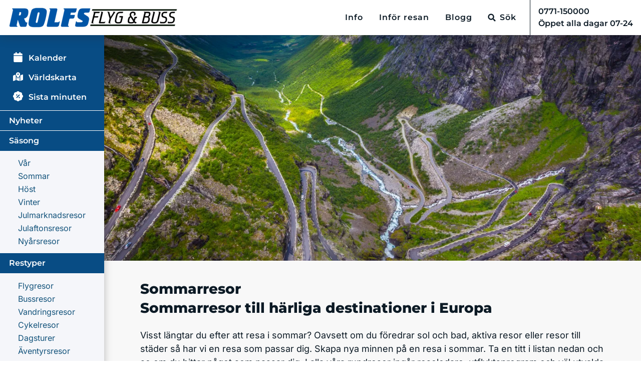

--- FILE ---
content_type: text/html;charset=utf-8
request_url: https://www.rolfsbuss.se/kampanj/sommarresor
body_size: 100796
content:
<!DOCTYPE html><html  lang="sv-SE"><head><meta charset="utf-8">
<meta name="viewport" content="width=device-width, initial-scale=1, maximum-scale=5">
<title>Sommarresor - Rolfs Flyg &amp; Bussresor</title>
<link rel="preconnect" href="https://res.cloudinary.com" crossorigin="anonymous">
<link rel="stylesheet" href="/_nuxt/Deo-0QI-.Df7ZSEKMkhMSLi64GAiEAVicKZMN.css" crossorigin>
<link rel="stylesheet" href="/_nuxt/CMKY3IqM.Df7ZSEKMkhMSLi64GAiEAVicKZMN.css" crossorigin>
<link rel="stylesheet" href="/_nuxt/HhHGhCK6.Df7ZSEKMkhMSLi64GAiEAVicKZMN.css" crossorigin>
<link rel="stylesheet" href="/_nuxt/CeJhI6-x.Df7ZSEKMkhMSLi64GAiEAVicKZMN.css" crossorigin>
<link rel="stylesheet" href="/_nuxt/B1O0xQzU.Df7ZSEKMkhMSLi64GAiEAVicKZMN.css" crossorigin>
<link rel="stylesheet" href="/_nuxt/CyPpV4at.Df7ZSEKMkhMSLi64GAiEAVicKZMN.css" crossorigin>
<link rel="stylesheet" href="/_nuxt/ZviOnXG1.Df7ZSEKMkhMSLi64GAiEAVicKZMN.css" crossorigin>
<link rel="preload" as="fetch" fetchpriority="low" crossorigin="anonymous" href="/_nuxt/builds/meta/716e8dfe-a7e6-4a29-98bc-58524f040e0e.json">
<link rel="icon" type="image/x-icon" href="/favicon.png">
<link rel="manifest" href="/manifest.webmanifest">
<meta property="og:app_id" content="1470413516498692">
<meta property="fb:app_id" content="1470413516498692">
<meta property="og:type" content="website">
<meta name="theme-color" content="#004b9c">
<meta name="robots" content="index, follow, max-image-preview:large, max-snippet:-1, max-video-preview:-1">
<link rel="canonical" href="https://www.rolfsbuss.se/kampanj/sommarresor">
<meta name="author" content="Rolfs Flyg & Bussresor">
<meta property="og:title" content="Sommarresor - Rolfs Flyg & Bussresor">
<meta property="og:locale" content="sv_SE">
<meta property="og:site_name" content="Rolfs Flyg & Bussresor">
<meta property="og:url" content="https://www.rolfsbuss.se/kampanj/sommarresor">
<meta property="og:image" content="https://res.cloudinary.com/rolfs-flyg-buss/image/upload/c_fill,w_1200,h_630/f_webp,q_auto,l_wm:rolfsbuss.jpg,g_north_west,x_60,y_60,w_240/trip-main/bussresa-bornholm.webp">
<script type="module" src="/_nuxt/entry.Df7ZSEKMkhMSLi64GAiEAVicKZMN.js" crossorigin></script>
<meta name="twitter:card" content="summary_large_image"></head><body  class="identity--rolfs"><div id="__nuxt"><!--[--><!----><div class="nuxt-loading-indicator" style="position:fixed;top:0;right:0;left:0;pointer-events:none;width:auto;height:3px;opacity:0;background:#065BA2;background-size:0% auto;transform:scaleX(0%);transform-origin:left;transition:transform 0.1s, height 0.4s, opacity 0.4s;z-index:999999;"></div><div class="relative overflow-clip"><div class="layout-wrapper bg-gray-50"><!--[--><!--]--><!--[--><div id="header" class="w-full sticky-top header-nav__bg px-0"><!----><div class="flex flex-wrap container-content relative w-full"><div class="w-full static"><div><!--[--><div class="flex flex-wrap mx-0"><nav style="z-index:10;" class="header--rolfs navbar navbar-expand-lg navbar-light header-nav flex flex-nowrap pl-4 pr-0 lg:pr-4"><div class="flex items-center"><a href="/" class="navbar-brand pl-0"><img id="sitelogo" src="https://res.cloudinary.com/rolfs-flyg-buss/image/upload/f_webp,q_auto,w_680/logo/rolfsbuss.webp" alt="logo" class="max-h-[42px] object-contain object-left" height="42" width="340"></a></div><div id="navbarSupportedContent" class="ml-auto hidden lg:block"><ul class="navbar-nav ml-auto"><li class="nav-item pl-4"><!----></li><!--[--><li class="dropdown nav-item md:px-0 lg:px-4 2xl:px-4 relative" data-test-id="4"><div class="dropdown-wrapper inline-block"><!----><button class="nav-link dropdown-toggle relative [@media(min-width:1024px)]:!text-[0.91rem] [@media(min-width:1148px)]:!text-base" type="button">Info</button><div class="left-0 top-full opacity-0 w-full pointer-events-none absolute pt-1 transition-[opacity,padding-top] flex justify-center"><div class="dropdown-rolfs !shadow-lg dropdown-menu min-w-max relative !top-0 !mt-0 !block !opacity-1 !rounded-lg font-primary text-sm font-semibold"><div class="submenu-columns flex m-1"><!--[--><div class="submenu-column flex flex-col"><!--[--><div class="word-break"><a href="/info/om" class="header-nav__dropdown-item text-base text-blue-900 font-normal hover:bg-blue-100 font-secondary leading-[21px]">Om Rolfs</a></div><div class="word-break"><a href="/info/gruppresor" class="header-nav__dropdown-item text-base text-blue-900 font-normal hover:bg-blue-100 font-secondary leading-[21px]">Om gruppresor</a></div><div class="word-break"><a href="/reseledare" class="header-nav__dropdown-item text-base text-blue-900 font-normal hover:bg-blue-100 font-secondary leading-[21px]">Våra reseledare</a></div><div class="word-break"><a href="/info/nyhetsbrev" class="header-nav__dropdown-item text-base text-blue-900 font-normal hover:bg-blue-100 font-secondary leading-[21px]">Nyheter och erbjudanden</a></div><div class="word-break"><a href="/info/anslutning" class="header-nav__dropdown-item text-base text-blue-900 font-normal hover:bg-blue-100 font-secondary leading-[21px]">Anslutningar</a></div><div class="word-break"><a href="/info/grupp" class="header-nav__dropdown-item text-base text-blue-900 font-normal hover:bg-blue-100 font-secondary leading-[21px]">Egen grupp</a></div><div class="word-break"><a href="/event" class="header-nav__dropdown-item text-base text-blue-900 font-normal hover:bg-blue-100 font-secondary leading-[21px]">Evenemang</a></div><div class="word-break"><a href="/katalog" class="header-nav__dropdown-item text-base text-blue-900 font-normal hover:bg-blue-100 font-secondary leading-[21px]">Beställ katalog</a></div><!--]--></div><div class="submenu-column flex flex-col"><!--[--><div class="word-break"><a href="/presentkort" class="header-nav__dropdown-item text-base text-blue-900 font-normal hover:bg-blue-100 font-secondary leading-[21px]">Köp presentkort</a></div><div class="word-break"><a href="/reklamation" class="header-nav__dropdown-item text-base text-blue-900 font-normal hover:bg-blue-100 font-secondary leading-[21px]">Reklamation</a></div><div class="word-break"><a href="/info/pressrum" class="header-nav__dropdown-item text-base text-blue-900 font-normal hover:bg-blue-100 font-secondary leading-[21px]">Pressrum</a></div><div class="word-break"><a href="/app" class="header-nav__dropdown-item text-base text-blue-900 font-normal hover:bg-blue-100 font-secondary leading-[21px]">Rolfsbuss appen</a></div><div class="word-break"><a href="/info/forelasningar" class="header-nav__dropdown-item text-base text-blue-900 font-normal hover:bg-blue-100 font-secondary leading-[21px]">Föreläsningar</a></div><div class="word-break"><a href="/info/hitta-rumskompis" class="header-nav__dropdown-item text-base text-blue-900 font-normal hover:bg-blue-100 font-secondary leading-[21px]">Hitta en rumskompis</a></div><div class="word-break"><a href="/info/delbetala" class="header-nav__dropdown-item text-base text-blue-900 font-normal hover:bg-blue-100 font-secondary leading-[21px]">Delbetala din resa räntefritt</a></div><!--]--></div><div class="border-l border-blue-900 submenu-column flex flex-col"><!--[--><div class="ml-2 bg-blue-100 word-break"><a class="header-nav__dropdown-item text-base text-blue-900 font-normal hover:bg-blue-100 font-secondary leading-[21px]" href="https://faq.rolfsbuss.se/sv/" target="_blank">Frågor och svar</a></div><div class="ml-2 word-break"><a href="/risochros" class="header-nav__dropdown-item text-base text-blue-900 font-normal hover:bg-blue-100 font-secondary leading-[21px]">Ris och ros</a></div><div class="ml-2 word-break"><a class="header-nav__dropdown-item text-base text-blue-900 font-normal hover:bg-blue-100 font-secondary leading-[21px]" href="https://jobs.rolfstravelgroup.com/" target="_blank">Lediga tjänster</a></div><div class="ml-2 word-break"><a href="/info/reseledarkurs" class="header-nav__dropdown-item text-base text-blue-900 font-normal hover:bg-blue-100 font-secondary leading-[21px]">Reseledarkurs</a></div><div class="ml-2 word-break"><a href="/info/rolfs-i-media" class="header-nav__dropdown-item text-base text-blue-900 font-normal hover:bg-blue-100 font-secondary leading-[21px]">Media</a></div><!--]--></div><!--]--></div></div></div></div></li><li class="dropdown nav-item md:px-0 lg:px-4 2xl:px-4 relative" data-test-id="3"><div class="dropdown-wrapper inline-block"><!----><button class="nav-link dropdown-toggle relative [@media(min-width:1024px)]:!text-[0.91rem] [@media(min-width:1148px)]:!text-base" type="button">Inför resan</button><div class="left-0 top-full opacity-0 w-full pointer-events-none absolute pt-1 transition-[opacity,padding-top] flex justify-center"><div class="dropdown-rolfs !shadow-lg dropdown-menu min-w-max relative !top-0 !mt-0 !block !opacity-1 !rounded-lg font-primary text-sm font-semibold"><div class="submenu-columns flex m-1"><!--[--><div class="submenu-column flex flex-col"><!--[--><div class="word-break"><a href="/info/information" class="header-nav__dropdown-item text-base text-blue-900 font-normal hover:bg-blue-100 font-secondary leading-[21px]">Allmän information</a></div><div class="word-break"><a href="/info/villkor" class="header-nav__dropdown-item text-base text-blue-900 font-normal hover:bg-blue-100 font-secondary leading-[21px]">Villkor för paketresor</a></div><div class="word-break"><a href="/info/forsakring" class="header-nav__dropdown-item text-base text-blue-900 font-normal hover:bg-blue-100 font-secondary leading-[21px]">Försäkring</a></div><!--]--></div><div class="border-l border-blue-900 submenu-column flex flex-col"><!--[--><div class="ml-2 word-break"><a href="/dinresa" class="header-nav__dropdown-item text-base text-blue-900 font-normal hover:bg-blue-100 font-secondary leading-[21px]">Din resa</a></div><!--]--></div><!--]--></div></div></div></div></li><li class="nav-item md:px-0 lg:px-4 2xl:px-4 relative" data-test-id="33"><div class="dropdown-wrapper inline-block"><a href="/blogg" class="nav-link inline-flex items-center h-full relative no-underline [@media(min-width:1024px)]:!text-[0.91rem] [@media(min-width:1148px)]:!text-base">Blogg</a><!----><!----></div></li><!--]--><li class="nav-item nav-item-search relative mr-3"><button data-test-header-nav-search-button class="nav-link header-nav-search-btn flex items-center h-full relative !text-black [@media(min-width:1024px)]:!text-[0.91rem] [@media(min-width:1148px)]:!text-base" type="button" aria-label="Sök"><svg xmlns="http://www.w3.org/2000/svg" fill="none" viewBox="0 0 21 22" class="nuxt-icon nuxt-icon--fill"><path fill="currentColor" d="m20.714 18.656-4.09-4.089a.98.98 0 0 0-.696-.287h-.67a8.5 8.5 0 0 0 1.806-5.25A8.53 8.53 0 0 0 8.532.5 8.53 8.53 0 0 0 0 9.03a8.53 8.53 0 0 0 8.532 8.53 8.5 8.5 0 0 0 5.25-1.804v.669c0 .262.103.512.287.697l4.09 4.089a.98.98 0 0 0 1.39 0l1.161-1.16a.99.99 0 0 0 .004-1.395M8.532 14.28c-2.9 0-5.25-2.346-5.25-5.25 0-2.9 2.346-5.25 5.25-5.25 2.9 0 5.25 2.347 5.25 5.25 0 2.9-2.346 5.25-5.25 5.25"></path></svg><span class="ml-2">Sök</span></button><!----></li><li class="header-phone font-semibold flex items-center"><a class="text-nowrap text-black flex flex-col justify-center items-start [@media(min-width:1024px)]:!text-[0.91rem] [@media(min-width:1148px)]:!text-base" href="tel:0771-150000"><span class="pl-4" data-i18n="header.phoneInfo1">0771-150000</span><span class="pl-4" data-i18n="header.phoneInfo2">Öppet alla dagar 07-24</span></a><!----></li></ul></div><div class="mobile-menu lg:hidden flex items-center"><button data-test-header-mobile-nav-search-button type="button" title="menu" class="mobile-btn mobile-menu-all-trips !bg-blue-750 !text-white px-3"><!----><span class="mr-2 text-nowrap text-base font-normal font-secondary normal-case" data-i18n="headerMenu">Meny</span><svg class="svg-inline--fa fa-bars fa-xl mr-3" style="" aria-hidden="true" focusable="false" data-prefix="fas" data-icon="bars" role="img" xmlns="http://www.w3.org/2000/svg" viewBox="0 0 448 512"><path class="" style="" fill="currentColor" d="M0 96C0 78.3 14.3 64 32 64l384 0c17.7 0 32 14.3 32 32s-14.3 32-32 32L32 128C14.3 128 0 113.7 0 96zM0 256c0-17.7 14.3-32 32-32l384 0c17.7 0 32 14.3 32 32s-14.3 32-32 32L32 288c-17.7 0-32-14.3-32-32zM448 416c0 17.7-14.3 32-32 32L32 448c-17.7 0-32-14.3-32-32s14.3-32 32-32l384 0c17.7 0 32 14.3 32 32z"></path></svg></button></div></nav></div><!--]--></div></div></div></div><!--]--><!----><div class="relative"><div class="banner-layout-default banner-layout-mobile-compact w-full banner-layout relative"><!--[--><header class="layout-head absolute w-full left-0 print-hidden md:pb-0 z-[0]" critical="true"><picture class="size-full"><!--[--><source media="(max-resolution: 1dppx)" srcset="https://res.cloudinary.com/rolfs-flyg-buss/image/upload/f_webp,q_auto,h_500,w_200,c_fill,dpr_1.0/trip-main/bussresa-trollstigen.webp 200w, https://res.cloudinary.com/rolfs-flyg-buss/image/upload/f_webp,q_auto,h_500,w_400,c_fill,dpr_1.0/trip-main/bussresa-trollstigen.webp 400w, https://res.cloudinary.com/rolfs-flyg-buss/image/upload/f_webp,q_auto,h_500,w_600,c_fill,dpr_1.0/trip-main/bussresa-trollstigen.webp 600w, https://res.cloudinary.com/rolfs-flyg-buss/image/upload/f_webp,q_auto,h_500,w_800,c_fill,dpr_1.0/trip-main/bussresa-trollstigen.webp 800w, https://res.cloudinary.com/rolfs-flyg-buss/image/upload/f_webp,q_auto,h_500,w_1000,c_fill,dpr_1.0/trip-main/bussresa-trollstigen.webp 1000w, https://res.cloudinary.com/rolfs-flyg-buss/image/upload/f_webp,q_auto,h_500,w_1200,c_fill,dpr_1.0/trip-main/bussresa-trollstigen.webp 1200w, https://res.cloudinary.com/rolfs-flyg-buss/image/upload/f_webp,q_auto,h_500,w_1400,c_fill,dpr_1.0/trip-main/bussresa-trollstigen.webp 1400w, https://res.cloudinary.com/rolfs-flyg-buss/image/upload/f_webp,q_auto,h_500,w_1600,c_fill,dpr_1.0/trip-main/bussresa-trollstigen.webp 1600w, https://res.cloudinary.com/rolfs-flyg-buss/image/upload/f_webp,q_auto,h_500,w_1800,c_fill,dpr_1.0/trip-main/bussresa-trollstigen.webp 1800w, https://res.cloudinary.com/rolfs-flyg-buss/image/upload/f_webp,q_auto,h_500,w_2000,c_fill,dpr_1.0/trip-main/bussresa-trollstigen.webp 2000w" sizes="(max-width: 200px) 200px, (max-width: 400px) 400px, (max-width: 600px) 600px, (max-width: 800px) 800px, (max-width: 1000px) 1000px, (max-width: 1200px) 1200px, (max-width: 1400px) 1400px, (max-width: 1600px) 1600px, (max-width: 1800px) 1800px, 2000px"><source media="(min-resolution: 1.01dppx) and (max-resolution: 2dppx)" srcset="https://res.cloudinary.com/rolfs-flyg-buss/image/upload/f_webp,q_auto,h_500,w_200,c_fill,dpr_2.0/trip-main/bussresa-trollstigen.webp 400w, https://res.cloudinary.com/rolfs-flyg-buss/image/upload/f_webp,q_auto,h_500,w_400,c_fill,dpr_2.0/trip-main/bussresa-trollstigen.webp 800w, https://res.cloudinary.com/rolfs-flyg-buss/image/upload/f_webp,q_auto,h_500,w_600,c_fill,dpr_2.0/trip-main/bussresa-trollstigen.webp 1200w, https://res.cloudinary.com/rolfs-flyg-buss/image/upload/f_webp,q_auto,h_500,w_800,c_fill,dpr_2.0/trip-main/bussresa-trollstigen.webp 1600w, https://res.cloudinary.com/rolfs-flyg-buss/image/upload/f_webp,q_auto,h_500,w_1000,c_fill,dpr_2.0/trip-main/bussresa-trollstigen.webp 2000w, https://res.cloudinary.com/rolfs-flyg-buss/image/upload/f_webp,q_auto,h_500,w_1200,c_fill,dpr_2.0/trip-main/bussresa-trollstigen.webp 2400w, https://res.cloudinary.com/rolfs-flyg-buss/image/upload/f_webp,q_auto,h_500,w_1400,c_fill,dpr_2.0/trip-main/bussresa-trollstigen.webp 2800w, https://res.cloudinary.com/rolfs-flyg-buss/image/upload/f_webp,q_auto,h_500,w_1600,c_fill,dpr_2.0/trip-main/bussresa-trollstigen.webp 3200w, https://res.cloudinary.com/rolfs-flyg-buss/image/upload/f_webp,q_auto,h_500,w_1800,c_fill,dpr_2.0/trip-main/bussresa-trollstigen.webp 3600w, https://res.cloudinary.com/rolfs-flyg-buss/image/upload/f_webp,q_auto,h_500,w_2000,c_fill,dpr_2.0/trip-main/bussresa-trollstigen.webp 4000w" sizes="(max-width: 200px) 200px, (max-width: 400px) 400px, (max-width: 600px) 600px, (max-width: 800px) 800px, (max-width: 1000px) 1000px, (max-width: 1200px) 1200px, (max-width: 1400px) 1400px, (max-width: 1600px) 1600px, (max-width: 1800px) 1800px, 2000px"><source media="(min-resolution: 2.01dppx)" srcset="https://res.cloudinary.com/rolfs-flyg-buss/image/upload/f_webp,q_auto,h_500,w_200,c_fill,dpr_3.0/trip-main/bussresa-trollstigen.webp 600w, https://res.cloudinary.com/rolfs-flyg-buss/image/upload/f_webp,q_auto,h_500,w_400,c_fill,dpr_3.0/trip-main/bussresa-trollstigen.webp 1200w, https://res.cloudinary.com/rolfs-flyg-buss/image/upload/f_webp,q_auto,h_500,w_600,c_fill,dpr_3.0/trip-main/bussresa-trollstigen.webp 1800w, https://res.cloudinary.com/rolfs-flyg-buss/image/upload/f_webp,q_auto,h_500,w_800,c_fill,dpr_3.0/trip-main/bussresa-trollstigen.webp 2400w, https://res.cloudinary.com/rolfs-flyg-buss/image/upload/f_webp,q_auto,h_500,w_1000,c_fill,dpr_3.0/trip-main/bussresa-trollstigen.webp 3000w, https://res.cloudinary.com/rolfs-flyg-buss/image/upload/f_webp,q_auto,h_500,w_1200,c_fill,dpr_3.0/trip-main/bussresa-trollstigen.webp 3600w, https://res.cloudinary.com/rolfs-flyg-buss/image/upload/f_webp,q_auto,h_500,w_1400,c_fill,dpr_3.0/trip-main/bussresa-trollstigen.webp 4200w, https://res.cloudinary.com/rolfs-flyg-buss/image/upload/f_webp,q_auto,h_500,w_1600,c_fill,dpr_3.0/trip-main/bussresa-trollstigen.webp 4800w, https://res.cloudinary.com/rolfs-flyg-buss/image/upload/f_webp,q_auto,h_500,w_1800,c_fill,dpr_3.0/trip-main/bussresa-trollstigen.webp 5400w, https://res.cloudinary.com/rolfs-flyg-buss/image/upload/f_webp,q_auto,h_500,w_2000,c_fill,dpr_3.0/trip-main/bussresa-trollstigen.webp 6000w" sizes="(max-width: 200px) 200px, (max-width: 400px) 400px, (max-width: 600px) 600px, (max-width: 800px) 800px, (max-width: 1000px) 1000px, (max-width: 1200px) 1200px, (max-width: 1400px) 1400px, (max-width: 1600px) 1600px, (max-width: 1800px) 1800px, 2000px"><!--]--><img src="https://res.cloudinary.com/rolfs-flyg-buss/image/upload/f_webp,q_auto,dpr_1.0/trip-main/bussresa-trollstigen.webp" alt="Rolfs Flyg &amp; Bussresor AB" class="size-full b-skeleton b-skeleton-animate-wave !cursor-default object-cover" fetchpriority="high" style="" loading="eager"></picture></header><!--]--><div class="min-h-full w-full"><!--[--><!--]--><!--[--><div id="side-menu" class="side-menu__wrap pb-12 min-w-52 hidden lg:block float-left px-0"><div class="side-menu !pt-2 lg:!pt-3 min-h-full"><!----><div class="submenu-overlay" style="display:none;"></div><!----><div class="w-full lg:pb-1.5"><!--[--><a href="/kalender" class="side-menu-title first-title text-white hover:text-white text-sm !mb-2 flex items-center w-full"><span class="side-menu-icon mr-1 max-lg:-ml-2"><svg class="svg-inline--fa fa-calendar min-h-5 min-w-5 h-5 w-5" style="" aria-hidden="true" focusable="false" data-prefix="fas" data-icon="calendar" role="img" xmlns="http://www.w3.org/2000/svg" viewBox="0 0 448 512"><path class="" style="" fill="currentColor" d="M96 32l0 32L48 64C21.5 64 0 85.5 0 112l0 48 448 0 0-48c0-26.5-21.5-48-48-48l-48 0 0-32c0-17.7-14.3-32-32-32s-32 14.3-32 32l0 32L160 64l0-32c0-17.7-14.3-32-32-32S96 14.3 96 32zM448 192L0 192 0 464c0 26.5 21.5 48 48 48l352 0c26.5 0 48-21.5 48-48l0-272z"></path></svg></span><span class="inline text-base">Kalender</span></a><a href="/karta" class="side-menu-title first-title text-white hover:text-white text-sm !mb-2 flex items-center w-full"><span class="side-menu-icon mr-1 max-lg:-ml-2"><svg class="svg-inline--fa fa-map-location-dot min-h-5 min-w-5 h-5 w-5" style="" aria-hidden="true" focusable="false" data-prefix="fas" data-icon="map-location-dot" role="img" xmlns="http://www.w3.org/2000/svg" viewBox="0 0 576 512"><path class="" style="" fill="currentColor" d="M408 120c0 54.6-73.1 151.9-105.2 192c-7.7 9.6-22 9.6-29.6 0C241.1 271.9 168 174.6 168 120C168 53.7 221.7 0 288 0s120 53.7 120 120zm8 80.4c3.5-6.9 6.7-13.8 9.6-20.6c.5-1.2 1-2.5 1.5-3.7l116-46.4C558.9 123.4 576 135 576 152l0 270.8c0 9.8-6 18.6-15.1 22.3L416 503l0-302.6zM137.6 138.3c2.4 14.1 7.2 28.3 12.8 41.5c2.9 6.8 6.1 13.7 9.6 20.6l0 251.4L32.9 502.7C17.1 509 0 497.4 0 480.4L0 209.6c0-9.8 6-18.6 15.1-22.3l122.6-49zM327.8 332c13.9-17.4 35.7-45.7 56.2-77l0 249.3L192 449.4 192 255c20.5 31.3 42.3 59.6 56.2 77c20.5 25.6 59.1 25.6 79.6 0zM288 152a40 40 0 1 0 0-80 40 40 0 1 0 0 80z"></path></svg></span><span class="inline text-base">Världskarta</span></a><a href="/sista-minuten-erbjudanden" class="side-menu-title first-title text-white hover:text-white text-sm !mb-2 flex items-center w-full"><span class="side-menu-icon mr-1 max-lg:-ml-2"><svg class="svg-inline--fa fa-badge-percent min-h-5 min-w-5 h-5 w-5" style="" aria-hidden="true" focusable="false" data-prefix="fas" data-icon="badge-percent" role="img" xmlns="http://www.w3.org/2000/svg" viewBox="0 0 512 512"><path class="" style="" fill="currentColor" d="M256 0c36.8 0 68.8 20.7 84.9 51.1C373.8 41 411 49 437 75s34 63.3 23.9 96.1C491.3 187.2 512 219.2 512 256s-20.7 68.8-51.1 84.9C471 373.8 463 411 437 437s-63.3 34-96.1 23.9C324.8 491.3 292.8 512 256 512s-68.8-20.7-84.9-51.1C138.2 471 101 463 75 437s-34-63.3-23.9-96.1C20.7 324.8 0 292.8 0 256s20.7-68.8 51.1-84.9C41 138.2 49 101 75 75s63.3-34 96.1-23.9C187.2 20.7 219.2 0 256 0zM192 224a32 32 0 1 0 0-64 32 32 0 1 0 0 64zm160 96a32 32 0 1 0 -64 0 32 32 0 1 0 64 0zM337 209c9.4-9.4 9.4-24.6 0-33.9s-24.6-9.4-33.9 0L175 303c-9.4 9.4-9.4 24.6 0 33.9s24.6 9.4 33.9 0L337 209z"></path></svg></span><span class="inline text-base">Sista minuten</span></a><!--]--></div><hr class="max-lg:hidden"><!----><!--[--><ul class="with-border side-menu-section"><li class="non"><!--[--><a href="/kategori/nyheter" class="side-menu-title category-title hover:text-white text-base">Nyheter</a><!----><!--]--></li><!----></ul><ul class="side-menu-section"><li class="non"><span class="side-menu-title category-title text-base">Säsong</span></li><li class="side-menu-subcategories font-secondary text-base font-normal" data-test-side-menu-subcategories><!--[--><a class="hover:bg-blue-100 relative !text-blue-800 font-secondary !pl-9 !py-px" href="/kategori/var">Vår <!----></a><a class="hover:bg-blue-100 relative !text-blue-800 font-secondary !pl-9 !py-px" href="/kategori/sommar">Sommar <!----></a><a class="hover:bg-blue-100 relative !text-blue-800 font-secondary !pl-9 !py-px" href="/kategori/host">Höst <!----></a><a class="hover:bg-blue-100 relative !text-blue-800 font-secondary !pl-9 !py-px" href="/kategori/vinter">Vinter <!----></a><a class="hover:bg-blue-100 relative !text-blue-800 font-secondary !pl-9 !py-px" href="/kategori/julmarknadsresor">Julmarknadsresor <!----></a><a class="hover:bg-blue-100 relative !text-blue-800 font-secondary !pl-9 !py-px" href="/kategori/julaftonsresor">Julaftonsresor <!----></a><a class="hover:bg-blue-100 relative !text-blue-800 font-secondary !pl-9 !py-px" href="/kategori/nyarsresor">Nyårsresor  <!----></a><!--]--></li></ul><ul class="side-menu-section"><li class="non"><span class="side-menu-title category-title text-base">Restyper</span></li><li class="side-menu-subcategories font-secondary text-base font-normal" data-test-side-menu-subcategories><!--[--><a class="hover:bg-blue-100 relative !text-blue-800 font-secondary !pl-9 !py-px" href="/kategori/flygresor">Flygresor <!----></a><a class="hover:bg-blue-100 relative !text-blue-800 font-secondary !pl-9 !py-px" href="/kategori/bussresor">Bussresor <!----></a><a class="hover:bg-blue-100 relative !text-blue-800 font-secondary !pl-9 !py-px" href="/kategori/vandringsresor">Vandringsresor <!----></a><a class="hover:bg-blue-100 relative !text-blue-800 font-secondary !pl-9 !py-px" href="/kategori/cykelresor">Cykelresor <!----></a><a class="hover:bg-blue-100 relative !text-blue-800 font-secondary !pl-9 !py-px" href="/kategori/dagsturer">Dagsturer <!----></a><a class="hover:bg-blue-100 relative !text-blue-800 font-secondary !pl-9 !py-px" href="/kategori/aventyrsresor">Äventyrsresor <!----></a><a class="hover:bg-blue-100 relative !text-blue-800 font-secondary !pl-9 !py-px" href="/kategori/familj">Familjeresor <!----></a><a class="hover:bg-blue-100 relative !text-blue-800 font-secondary !pl-9 !py-px" href="/kategori/golf">Golfresor <!----></a><a class="hover:bg-blue-100 relative !text-blue-800 font-secondary !pl-9 !py-px" href="/kategori/camping">Campingresor <!----></a><a class="hover:bg-blue-100 relative !text-blue-800 font-secondary !pl-9 !py-px" href="/kategori/kryssning">Kryssningar <!----></a><a class="hover:bg-blue-100 relative !text-blue-800 font-secondary !pl-9 !py-px" href="/kategori/langresor">Långresor <!----></a><a class="hover:bg-blue-100 relative !text-blue-800 font-secondary !pl-9 !py-px" href="/kategori/shopping">Shopping <!----></a><a class="hover:bg-blue-100 relative !text-blue-800 font-secondary !pl-9 !py-px" href="/kategori/singelresor">Singelresor <!----></a><a class="hover:bg-blue-100 relative !text-blue-800 font-secondary !pl-9 !py-px" href="/kategori/skidresor">Skidresor <!----></a><a class="hover:bg-blue-100 relative !text-blue-800 font-secondary !pl-9 !py-px" href="/kategori/smakresor">Smakresor <!----></a><a class="hover:bg-blue-100 relative !text-blue-800 font-secondary !pl-9 !py-px" href="/kategori/sol-bad">Sol &amp; bad <!----></a><a class="hover:bg-blue-100 relative !text-blue-800 font-secondary !pl-9 !py-px" href="/kategori/spa">Sparesor <!----></a><a class="hover:bg-blue-100 relative !text-blue-800 font-secondary !pl-9 !py-px" href="/kategori/sport">Sportevenemang <!----></a><a class="hover:bg-blue-100 relative !text-blue-800 font-secondary !pl-9 !py-px" href="/kategori/storstad">Storstad <!----></a><a class="hover:bg-blue-100 relative !text-blue-800 font-secondary !pl-9 !py-px" href="/kategori/teaterresor">Teaterresor <!----></a><a class="hover:bg-blue-100 relative !text-blue-800 font-secondary !pl-9 !py-px" href="/kategori/traning-sport">Träning &amp; sport <!----></a><a class="hover:bg-blue-100 relative !text-blue-800 font-secondary !pl-9 !py-px" href="/kategori/event-musikresor">Event &amp; musik <!----></a><!--]--></li></ul><ul class="side-menu-section"><li class="non"><span class="side-menu-title category-title text-base">Regioner</span></li><li class="side-menu-subcategories font-secondary text-base font-normal" data-test-side-menu-subcategories><!--[--><a class="hover:bg-blue-100 relative !text-blue-800 font-secondary !pl-9 !py-px" href="/kategori/afrika">Afrika <!----></a><a class="hover:bg-blue-100 relative !text-blue-800 font-secondary !pl-9 !py-px" href="/kategori/asien">Asien <!----></a><a class="hover:bg-blue-100 relative !text-blue-800 font-secondary !pl-9 !py-px" href="/kategori/brittiska-oarna">Brittiska öarna <!----></a><a class="hover:bg-blue-100 relative !text-blue-800 font-secondary !pl-9 !py-px" href="/kategori/centralamerika">Centralamerika <!----></a><a class="hover:bg-blue-100 relative !text-blue-800 font-secondary !pl-9 !py-px" href="/kategori/frankrike">Frankrike <!----></a><a class="hover:bg-blue-100 relative !text-blue-800 font-secondary !pl-9 !py-px" href="/kategori/Grekland">Grekland <!----></a><a class="hover:bg-blue-100 relative !text-blue-800 font-secondary !pl-9 !py-px" href="/kategori/italien">Italien <!----></a><a class="hover:bg-blue-100 relative !text-blue-800 font-secondary !pl-9 !py-px" href="/kategori/kroatien">Kroatien <!----></a><a class="hover:bg-blue-100 relative !text-blue-800 font-secondary !pl-9 !py-px" href="/kategori/medelhavet">Medelhavet <!----></a><a class="hover:bg-blue-100 relative !text-blue-800 font-secondary !pl-9 !py-px" href="/kategori/mellanostern">Mellanöstern <!----></a><a class="hover:bg-blue-100 relative !text-blue-800 font-secondary !pl-9 !py-px" href="/kategori/nordamerika">Nordamerika <!----></a><a class="hover:bg-blue-100 relative !text-blue-800 font-secondary !pl-9 !py-px" href="/kategori/norge">Norge <!----></a><a class="hover:bg-blue-100 relative !text-blue-800 font-secondary !pl-9 !py-px" href="/kategori/norden">Norden <!----></a><a class="hover:bg-blue-100 relative !text-blue-800 font-secondary !pl-9 !py-px" href="/kategori/oceanien">Oceanien <!----></a><a class="hover:bg-blue-100 relative !text-blue-800 font-secondary !pl-9 !py-px" href="/kategori/polen">Polen <!----></a><a class="hover:bg-blue-100 relative !text-blue-800 font-secondary !pl-9 !py-px" href="/kategori/portugal">Portugal <!----></a><a class="hover:bg-blue-100 relative !text-blue-800 font-secondary !pl-9 !py-px" href="/kategori/spanien">Spanien <!----></a><a class="hover:bg-blue-100 relative !text-blue-800 font-secondary !pl-9 !py-px" href="/kategori/sydamerika">Sydamerika <!----></a><a class="hover:bg-blue-100 relative !text-blue-800 font-secondary !pl-9 !py-px" href="/kategori/turkiet">Turkiet <!----></a><a class="hover:bg-blue-100 relative !text-blue-800 font-secondary !pl-9 !py-px" href="/kategori/tyskland">Tyskland <!----></a><a class="hover:bg-blue-100 relative !text-blue-800 font-secondary !pl-9 !py-px" href="/kategori/osterrike">Österrike <!----></a><a class="hover:bg-blue-100 relative !text-blue-800 font-secondary !pl-9 !py-px" href="/kategori/ovriga-europa">Övriga Europa <!----></a><!--]--></li></ul><!--]--><div class="hamburgerMenuWrapper pt-4"><!--[--><ul class="side-menu-section"><!----></ul><ul class="side-menu-section"><!----></ul><ul class="side-menu-section"><!----></ul><!--]--></div><div class="w-full border-t mt-2 pt-4 -mb-8 border-t-white lg:hidden"><a class="text-nowrap text-white font-secondary underline px-4" href="tel:0771-150000" data-i18n="mobileMenuCallCustomerService">Ring kundtjänst</a><!----></div></div></div><!--]--><div class="lg:w-9/12 container mx-auto flex flex-col px-0 float-print-none"><!--[--><div class="w-full relative pb-print-5 flex flex-col justify-center items-center pt-print-5 z-3 print-none layout-head print-hidden"><!--[--><div class="w-full"><div class="w-full h-full relative pb-print-12 flex flex-col justify-center items-center pt-print-12 z-[3] print-hidden layout-head px-page"><!----><div class="banner-text-container flex flex-col justify-content-top items-center w-full"><!----><!----><!----><!----><!----><!----></div><div class="absolute bottom-0 right-0 px-page"><div class="!rounded-t-md overflow-hidden"><!--[--><!--]--></div></div><!----></div></div><!--]--></div><!--]--><div class="px-page"><!--[--><!--[--><div class="pb-12"><div></div><!----><div class="mt-8 md:py-2"><div class="flex flex-col md:flex-row -mx-4"><div class="flex-1 px-4 mb-2 md:mb-0"><h1 class="campaign-preamble-title mb-0">Sommarresor</h1><div><div class="campaign-preamble"><strong style="font-size: 1.75rem !important; display: block; margin-bottom: 0.5rem; font-weight: 800">Sommarresor till härliga destinationer i Europa</strong>
<p>Visst längtar du efter att resa i sommar? Oavsett om du föredrar sol och bad, aktiva resor eller resor till städer så har vi en resa som passar dig. Skapa nya minnen på en resa i sommar. Ta en titt i listan nedan och se om du hittar något som passar dig. I alla våra rundresor ingår reseledare, utflyktsprogram och väl utvalda hotell.</p></div></div></div><!----></div></div><div class="mb-10 md:mb-14"><div><div class="mt-12 pb-4"><div class="card category__first-trip bg-white shadow-md flex flex-wrap relative m-0 rounded-lg overflow-hidden"><div class="w-12/12 md:w-6/12 px-0 category__first-trip__image relative"><div class="absolute bottom-[40px] left-0 hidden md:block"><div class="favourite-icon self-end h-[40px] w-[40px] flex items-center justify-center trip-favourite-icon favourite-icon-variant-light !rounded-tr-lg !rounded-br-none !z-[5]"><span></span></div></div><div class="absolute right-[40px] block md:hidden"><div class="favourite-icon self-end h-[40px] w-[40px] flex items-center justify-center trip-favourite-icon favourite-icon-variant-light !rounded-bl-lg !rounded-br-none !z-[5]"><span></span></div></div><div class="aspect-16/9 md:aspect-auto max-h-64 md:max-h-none h-100"><div class="responsive-image z-[1] overflow-hidden size-full top-0 left-0 md:rounded-bl-xl" style="position:absolute;" data-loaded="false"><div class="relative size-full z-[1] responsive-image-img-container"><div class="b-skeleton b-skeleton-img b-skeleton-animate-wave absolute z-[1] size-full top-0 overflow-hidden" style=""></div><!----><!----></div><!----></div></div></div><div class="w-12/12 md:w-6/12"><div class="relative text-white mt-6 md:mt-6 left-0 flex items-start overflow-hidden"><div class="inline-flex items-center h-7 py-1 pl-4 pr-3 text-nowrap relative bg-red-300"><svg class="svg-inline--fa fa-bus" style="" aria-hidden="true" focusable="false" data-prefix="fas" data-icon="bus" role="img" xmlns="http://www.w3.org/2000/svg" viewBox="0 0 576 512"><path class="" style="" fill="currentColor" d="M288 0C422.4 0 512 35.2 512 80l0 16 0 32c17.7 0 32 14.3 32 32l0 64c0 17.7-14.3 32-32 32l0 160c0 17.7-14.3 32-32 32l0 32c0 17.7-14.3 32-32 32l-32 0c-17.7 0-32-14.3-32-32l0-32-192 0 0 32c0 17.7-14.3 32-32 32l-32 0c-17.7 0-32-14.3-32-32l0-32c-17.7 0-32-14.3-32-32l0-160c-17.7 0-32-14.3-32-32l0-64c0-17.7 14.3-32 32-32c0 0 0 0 0 0l0-32s0 0 0 0l0-16C64 35.2 153.6 0 288 0zM128 160l0 96c0 17.7 14.3 32 32 32l112 0 0-160-112 0c-17.7 0-32 14.3-32 32zM304 288l112 0c17.7 0 32-14.3 32-32l0-96c0-17.7-14.3-32-32-32l-112 0 0 160zM144 400a32 32 0 1 0 0-64 32 32 0 1 0 0 64zm288 0a32 32 0 1 0 0-64 32 32 0 1 0 0 64zM384 80c0-8.8-7.2-16-16-16L208 64c-8.8 0-16 7.2-16 16s7.2 16 16 16l160 0c8.8 0 16-7.2 16-16z"></path></svg><span class="mx-2 text-base font-bold primary-font" data-i18n="daysText">4 dagar</span><svg xmlns="http://www.w3.org/2000/svg" fill="none" viewBox="0 0 7 30" class="nuxt-icon--fill left-full top-0 -mt-[0.5px] h-[calc(100%+1px)] absolute text-red-300 -ml-[1px]"><path fill="#065BA2" fill-rule="evenodd" d="M0 0v30h5c1.3 0 2.255-1.146 1.94-2.33L3 15 6.94 2.33C7.254 1.146 6.3 0 5 0z" clip-rule="evenodd"></path></svg></div></div><div class="px-4 py-4 sm:px-8 sm:py-6"><div class="text-2xl font-bold primary-font mb-2">Bornholm  - <span class="font-bold primary-font text-2xl">Följ med till solskensön! Bo på Griffen Hotel &amp; Wellness eller Strandhotel Balka Søbad. </span></div><p class="font-secondary font-normal text-base line-clamp-[8]">Bornholm kallas både solskensö och sommarparadis och förtjänar utan tvekan de vackra epiteten. Här möter vi skön natur, klippkuster och ljungbackar. I de bornholmska tätorterna finns gammal byggnadsstil och pittoreska danska hus bevarade.</p><div class="primary-font category__first-trip__meta font-bold !text-2xl"><span class="mr-2">4 dagar</span><!--[--><span class="mr-2">fr. </span><!----><span class="text-red-100">5 575:-</span><!--]--></div><div class="flex justify-end"><a href="/bussresa/bornholm" class="mt-4 rounded-full transition-background duration-200 text-white text-base w-fit font-bold bg-red-300 hover:bg-red-50 hover:text-white normal-case py-2 px-5 flex items-center">Läs mer <svg class="svg-inline--fa fa-arrow-right pl-1" style="" aria-hidden="true" focusable="false" data-prefix="fas" data-icon="arrow-right" role="img" xmlns="http://www.w3.org/2000/svg" viewBox="0 0 448 512"><path class="" style="" fill="currentColor" d="M438.6 278.6c12.5-12.5 12.5-32.8 0-45.3l-160-160c-12.5-12.5-32.8-12.5-45.3 0s-12.5 32.8 0 45.3L338.8 224 32 224c-17.7 0-32 14.3-32 32s14.3 32 32 32l306.7 0L233.4 393.4c-12.5 12.5-12.5 32.8 0 45.3s32.8 12.5 45.3 0l160-160z"></path></svg></a></div></div></div></div></div><div id="campaignActionBtnScrollToElement"><div class="relative mt-12"><!--[--><div class="flex flex-wrap -mx-4"><!--[--><div class="w-12/12 px-4"><div class="mb-3"><div class="category-trip-card-container flex flex-row relative overflow-hidden rounded-lg max-sm:hidden"><article class="flex flex-wrap sm:flex-nowrap w-full"><div class="flex w-full sm:w-4/12 relative h-52 sm:h-full"><div class="responsive-image z-[1] overflow-hidden h-full size-full" style="position:absolute;" data-loaded="false"><div class="relative size-full z-[1] responsive-image-img-container"><!----><img class="z-[1] size-full z-[10] object-cover rounded-tl-xl sm:rounded-none overflow-hidden absolute" loading="lazy" style="" alt="Makarska Rivieran" fetchpriority="auto"><!----></div><div class="image-content z-[10]"><!--[--><div class="absolute top-0 left-0"><div class="favourite-icon self-end h-[40px] w-[40px] flex items-center justify-center trip-favourite-icon favourite-icon-variant-light !rounded-tr-none !rounded-br-lg"><span></span></div></div><!--]--></div></div></div><div class="flex justify-between text-black w-full"><div class="content-container bg-white flex flex-col justify-between relative w-full"><div class="px-4 pt-2 sm:pt-4 pb-3 sm:pb-4 sm:px-6 flex flex-col size-full"><!----><div class="flex grow flex-wrap"><div class="flex items-center order-1 w-full sm:w-3/4 font-primary font-bold text-lg">Makarska Rivieran</div><div class="hidden sm:inline-flex flex-col sm:flex-row items-end sm:items-center justify-end h-[30px] w-1/4 order-4 sm:order-2 mt-auto ml-auto text-nowrap"><div class="flex items-baseline"><!----><!----><span class="font-bold text-2xl -mt-1"><small class="font-normal text-sm">fr.  </small>11 225:-</span></div></div><div class="flex flex-col items-start relative w-3/4 sm:w-auto order-3 mb-2 mr-auto"><div class="flex flex-col"><div class="flex items-center"><svg class="svg-inline--fa fa-plane" style="" aria-hidden="true" focusable="false" data-prefix="fas" data-icon="plane" role="img" xmlns="http://www.w3.org/2000/svg" viewBox="0 0 576 512"><path class="" style="" fill="currentColor" d="M482.3 192c34.2 0 93.7 29 93.7 64c0 36-59.5 64-93.7 64l-116.6 0L265.2 495.9c-5.7 10-16.3 16.1-27.8 16.1l-56.2 0c-10.6 0-18.3-10.2-15.4-20.4l49-171.6L112 320 68.8 377.6c-3 4-7.8 6.4-12.8 6.4l-42 0c-7.8 0-14-6.3-14-14c0-1.3 .2-2.6 .5-3.9L32 256 .5 145.9c-.4-1.3-.5-2.6-.5-3.9c0-7.8 6.3-14 14-14l42 0c5 0 9.8 2.4 12.8 6.4L112 192l102.9 0-49-171.6C162.9 10.2 170.6 0 181.2 0l56.2 0c11.5 0 22.1 6.2 27.8 16.1L365.7 192l116.6 0z"></path></svg><span class="ml-2 font-inter">8 dagar</span></div><p class="font-inter text-base mb-1 h-min-px-45 flex items-center">Sol och bad på den kroatiska rivieran</p></div><div class="flex justify-start items-center"><div class="ml-0 flex items-center"><div class="inline-flex product-price-box__stars pr-2" style="min-width:80px;"><!--[--><div class="review-star flex"><img src="/icons/star-full.svg" alt="full star" width="16" height="16" loading="lazy" style="height:16px;width:16px;"></div><div class="review-star flex"><img src="/icons/star-full.svg" alt="full star" width="16" height="16" loading="lazy" style="height:16px;width:16px;"></div><div class="review-star flex"><img src="/icons/star-full.svg" alt="full star" width="16" height="16" loading="lazy" style="height:16px;width:16px;"></div><div class="review-star flex"><img src="/icons/star-full.svg" alt="full star" width="16" height="16" loading="lazy" style="height:16px;width:16px;"></div><div class="review-star flex"><img src="/icons/star-half.svg" alt="half star" width="16" height="16" loading="lazy" style="height:16px;width:16px;"></div><!--]--><!----></div></div><span class="pr-0 font-inter text-nowrap">13 avgångar</span></div></div><!----><div class="flex flex-col text-center justify-center order-5 w-full"><div class="flex items-center justify-between"><div class="sm:hidden inline-flex text-nowrap"><div class="flex flex-col items-start leading-tight"><!----><span class="font-bold text-2xl"><small class="font-normal text-sm">fr. </small> 11 225:-</span></div></div><a href="/flyg/makarska" class="trip-card-button btn-secondary flex text-center ml-auto mt-4 sm:mt-auto text-nowrap px-4 py-1 font-semibold"><span class="hidden sm:block">Läs mer &amp; boka</span><span class="sm:hidden">Läs mer</span><svg class="svg-inline--fa fa-arrow-right pl-1 mt-1" style="" aria-hidden="true" focusable="false" data-prefix="fas" data-icon="arrow-right" role="img" xmlns="http://www.w3.org/2000/svg" viewBox="0 0 448 512"><path class="" style="" fill="currentColor" d="M438.6 278.6c12.5-12.5 12.5-32.8 0-45.3l-160-160c-12.5-12.5-32.8-12.5-45.3 0s-12.5 32.8 0 45.3L338.8 224 32 224c-17.7 0-32 14.3-32 32s14.3 32 32 32l306.7 0L233.4 393.4c-12.5 12.5-12.5 32.8 0 45.3s32.8 12.5 45.3 0l160-160z"></path></svg></a></div></div></div></div></div></div></article></div><a href="/flyg/makarska" class="trip-card-container group rounded-lg flex flex-row relative shadow-box mb-2 mx-auto cursor-pointer sm:hidden !shadow-none"><div class="favourite-icon self-end h-[40px] w-[40px] flex items-center justify-center trip-favourite-icon favourite-icon-variant-light !left-auto !right-0 !rounded-tl-none !rounded-tr-lg !rounded-br-none !rounded-bl-lg !z-[5]"><span></span></div><article class="article-block flex flex-col"><div class="grow relative"><div class="absolute size-full top-0"><div class="b-skeleton b-skeleton-animate-wave !cursor-default flex relative rounded-tr-xl md:group-hover:scale-110 transition-transform min-h-full min-w-full"></div><div class="absolute text-white mt-3 left-0 top-0 flex items-start"><div class="bg-blue mt-2 inline-flex items-center pl-5 pr-5 -ml-1 h-7 min-w-[130px] relative py-4"><div class="text-nowrap"><svg class="svg-inline--fa fa-plane" style="transform-origin:0.5625em 0.5em;" aria-hidden="true" focusable="false" data-prefix="fas" data-icon="plane" role="img" xmlns="http://www.w3.org/2000/svg" viewBox="0 0 576 512"><g class="" style="" transform="translate(288 256)"><g class="" style="" transform="translate(0, 0)  scale(1.125, 1.125)  rotate(0 0 0)"><path class="" style="" fill="currentColor" d="M482.3 192c34.2 0 93.7 29 93.7 64c0 36-59.5 64-93.7 64l-116.6 0L265.2 495.9c-5.7 10-16.3 16.1-27.8 16.1l-56.2 0c-10.6 0-18.3-10.2-15.4-20.4l49-171.6L112 320 68.8 377.6c-3 4-7.8 6.4-12.8 6.4l-42 0c-7.8 0-14-6.3-14-14c0-1.3 .2-2.6 .5-3.9L32 256 .5 145.9c-.4-1.3-.5-2.6-.5-3.9c0-7.8 6.3-14 14-14l42 0c5 0 9.8 2.4 12.8 6.4L112 192l102.9 0-49-171.6C162.9 10.2 170.6 0 181.2 0l56.2 0c11.5 0 22.1 6.2 27.8 16.1L365.7 192l116.6 0z" transform="translate(-288 -256)"></path></g></g></svg><span class="ml-2 text-base font-semibold" data-i18n="daysText">8 dagar</span></div><svg xmlns="http://www.w3.org/2000/svg" fill="none" viewBox="0 0 7 30" class="nuxt-icon--fill left-full top-0 h-full absolute text-blue -ml-[1px]"><path fill="#065BA2" fill-rule="evenodd" d="M0 0v30h5c1.3 0 2.255-1.146 1.94-2.33L3 15 6.94 2.33C7.254 1.146 6.3 0 5 0z" clip-rule="evenodd"></path></svg></div></div></div></div><div class="flex justify-between text-original-black"><div class="w-full bg-white trip-content flex-grow-1 flex flex-col px-3 pb-3 pt-2 z-[1] min-h-[215px]"><div class="flex flex-wrap w-full"><!--[--><button class="!text-blue-800 border border-solid border-transparent bg-blue-100 font-primary font-semibold rounded-full px-[10px] py-1 text-sm mr-2 mb-2 hover:border hover:border-blue-800 hover:bg-white transition-[background]" type="button">Kroatien</button><button class="md:hidden xl:inline !text-blue-800 border border-solid border-transparent bg-blue-100 font-primary font-semibold rounded-full px-[10px] py-1 text-sm mr-2 mb-2 hover:border hover:border-blue-800 hover:bg-white transition-[background]" type="button">Flygresor</button><!--]--></div><div class="trip-info flex-shrink-0"><span class="font-primary font-bold text-lg">Makarska Rivieran</span><p class="font-inter mb-1 h-min-px-45 truncate">Sol och bad på den kroatiska rivieran</p></div><div class="trip-rating"><div class="flex flex-row justify-start items-center"><div class="ml-0 flex items-center"><div class="inline-flex product-price-box__stars pr-2" style="min-width:80px;"><!--[--><div class="review-star flex"><img src="/icons/star-full.svg" alt="full star" width="16" height="16" loading="lazy" style="height:16px;width:16px;"></div><div class="review-star flex"><img src="/icons/star-full.svg" alt="full star" width="16" height="16" loading="lazy" style="height:16px;width:16px;"></div><div class="review-star flex"><img src="/icons/star-full.svg" alt="full star" width="16" height="16" loading="lazy" style="height:16px;width:16px;"></div><div class="review-star flex"><img src="/icons/star-full.svg" alt="full star" width="16" height="16" loading="lazy" style="height:16px;width:16px;"></div><div class="review-star flex"><img src="/icons/star-half.svg" alt="half star" width="16" height="16" loading="lazy" style="height:16px;width:16px;"></div><!--]--><!----></div></div><span class="pr-0 font-inter truncate">13 avgångar</span></div><div class="inline-flex items-center text-black h-[30px] text-nowrap text-base"><span class="mr-1" data-i18n="shortFromPrice">fr.   </span><!----><span class="font-bold">11 225:-</span></div></div><div class="flex items-start w-full mt-auto"><button class="btn-secondary font-semibold mt-2 py-2 px-4 flex items-center ml-auto" data-i18n="readMoreAndBook"><span>Läs mer &amp; boka</span><svg class="svg-inline--fa fa-arrow-right pl-1" style="" aria-hidden="true" focusable="false" data-prefix="fas" data-icon="arrow-right" role="img" xmlns="http://www.w3.org/2000/svg" viewBox="0 0 448 512"><path class="" style="" fill="currentColor" d="M438.6 278.6c12.5-12.5 12.5-32.8 0-45.3l-160-160c-12.5-12.5-32.8-12.5-45.3 0s-12.5 32.8 0 45.3L338.8 224 32 224c-17.7 0-32 14.3-32 32s14.3 32 32 32l306.7 0L233.4 393.4c-12.5 12.5-12.5 32.8 0 45.3s32.8 12.5 45.3 0l160-160z"></path></svg></button></div></div></div></article></a></div></div><div class="w-12/12 px-4"><div class="mb-3"><div class="category-trip-card-container flex flex-row relative overflow-hidden rounded-lg max-sm:hidden"><article class="flex flex-wrap sm:flex-nowrap w-full"><div class="flex w-full sm:w-4/12 relative h-52 sm:h-full"><div class="responsive-image z-[1] overflow-hidden h-full size-full" style="position:absolute;" data-loaded="false"><div class="relative size-full z-[1] responsive-image-img-container"><!----><img class="z-[1] size-full z-[10] object-cover rounded-tl-xl sm:rounded-none overflow-hidden absolute" loading="lazy" style="" alt="Vandring Dolomiterna" fetchpriority="auto"><!----></div><div class="image-content z-[10]"><!--[--><div class="absolute top-0 left-0"><div class="favourite-icon self-end h-[40px] w-[40px] flex items-center justify-center trip-favourite-icon favourite-icon-variant-light !rounded-tr-none !rounded-br-lg"><span></span></div></div><!--]--></div></div></div><div class="flex justify-between text-black w-full"><div class="content-container bg-white flex flex-col justify-between relative w-full"><div class="px-4 pt-2 sm:pt-4 pb-3 sm:pb-4 sm:px-6 flex flex-col size-full"><!----><div class="flex grow flex-wrap"><div class="flex items-center order-1 w-full sm:w-3/4 font-primary font-bold text-lg">Vandring Dolomiterna</div><div class="hidden sm:inline-flex flex-col sm:flex-row items-end sm:items-center justify-end h-[30px] w-1/4 order-4 sm:order-2 mt-auto ml-auto text-nowrap"><div class="flex items-baseline"><!----><!----><span class="font-bold text-2xl -mt-1"><small class="font-normal text-sm">fr.  </small>16 795:-</span></div></div><div class="flex flex-col items-start relative w-3/4 sm:w-auto order-3 mb-2 mr-auto"><div class="flex flex-col"><div class="flex items-center"><svg class="svg-inline--fa fa-plane" style="" aria-hidden="true" focusable="false" data-prefix="fas" data-icon="plane" role="img" xmlns="http://www.w3.org/2000/svg" viewBox="0 0 576 512"><path class="" style="" fill="currentColor" d="M482.3 192c34.2 0 93.7 29 93.7 64c0 36-59.5 64-93.7 64l-116.6 0L265.2 495.9c-5.7 10-16.3 16.1-27.8 16.1l-56.2 0c-10.6 0-18.3-10.2-15.4-20.4l49-171.6L112 320 68.8 377.6c-3 4-7.8 6.4-12.8 6.4l-42 0c-7.8 0-14-6.3-14-14c0-1.3 .2-2.6 .5-3.9L32 256 .5 145.9c-.4-1.3-.5-2.6-.5-3.9c0-7.8 6.3-14 14-14l42 0c5 0 9.8 2.4 12.8 6.4L112 192l102.9 0-49-171.6C162.9 10.2 170.6 0 181.2 0l56.2 0c11.5 0 22.1 6.2 27.8 16.1L365.7 192l116.6 0z"></path></svg><span class="ml-2 font-inter">8 dagar</span></div><p class="font-inter text-base mb-1 h-min-px-45 flex items-center">storslagna vyer i norra Italien</p></div><div class="flex justify-start items-center"><div class="ml-0 flex items-center"><div class="inline-flex product-price-box__stars pr-2" style="min-width:80px;"><!--[--><div class="review-star flex"><img src="/icons/star-full.svg" alt="full star" width="16" height="16" loading="lazy" style="height:16px;width:16px;"></div><div class="review-star flex"><img src="/icons/star-full.svg" alt="full star" width="16" height="16" loading="lazy" style="height:16px;width:16px;"></div><div class="review-star flex"><img src="/icons/star-full.svg" alt="full star" width="16" height="16" loading="lazy" style="height:16px;width:16px;"></div><div class="review-star flex"><img src="/icons/star-full.svg" alt="full star" width="16" height="16" loading="lazy" style="height:16px;width:16px;"></div><div class="review-star flex"><img src="/icons/star-half.svg" alt="half star" width="16" height="16" loading="lazy" style="height:16px;width:16px;"></div><!--]--><!----></div></div><span class="pr-0 font-inter text-nowrap">6 avgångar</span></div></div><!----><div class="flex flex-col text-center justify-center order-5 w-full"><div class="flex items-center justify-between"><div class="sm:hidden inline-flex text-nowrap"><div class="flex flex-col items-start leading-tight"><!----><span class="font-bold text-2xl"><small class="font-normal text-sm">fr. </small> 16 795:-</span></div></div><a href="/flyg/dolomiterna" class="trip-card-button btn-secondary flex text-center ml-auto mt-4 sm:mt-auto text-nowrap px-4 py-1 font-semibold"><span class="hidden sm:block">Läs mer &amp; boka</span><span class="sm:hidden">Läs mer</span><svg class="svg-inline--fa fa-arrow-right pl-1 mt-1" style="" aria-hidden="true" focusable="false" data-prefix="fas" data-icon="arrow-right" role="img" xmlns="http://www.w3.org/2000/svg" viewBox="0 0 448 512"><path class="" style="" fill="currentColor" d="M438.6 278.6c12.5-12.5 12.5-32.8 0-45.3l-160-160c-12.5-12.5-32.8-12.5-45.3 0s-12.5 32.8 0 45.3L338.8 224 32 224c-17.7 0-32 14.3-32 32s14.3 32 32 32l306.7 0L233.4 393.4c-12.5 12.5-12.5 32.8 0 45.3s32.8 12.5 45.3 0l160-160z"></path></svg></a></div></div></div></div></div></div></article></div><a href="/flyg/dolomiterna" class="trip-card-container group rounded-lg flex flex-row relative shadow-box mb-2 mx-auto cursor-pointer sm:hidden !shadow-none"><div class="favourite-icon self-end h-[40px] w-[40px] flex items-center justify-center trip-favourite-icon favourite-icon-variant-light !left-auto !right-0 !rounded-tl-none !rounded-tr-lg !rounded-br-none !rounded-bl-lg !z-[5]"><span></span></div><article class="article-block flex flex-col"><div class="grow relative"><div class="absolute size-full top-0"><div class="b-skeleton b-skeleton-animate-wave !cursor-default flex relative rounded-tr-xl md:group-hover:scale-110 transition-transform min-h-full min-w-full"></div><div class="absolute text-white mt-3 left-0 top-0 flex items-start"><div class="bg-blue mt-2 inline-flex items-center pl-5 pr-5 -ml-1 h-7 min-w-[130px] relative py-4"><div class="text-nowrap"><svg class="svg-inline--fa fa-plane" style="transform-origin:0.5625em 0.5em;" aria-hidden="true" focusable="false" data-prefix="fas" data-icon="plane" role="img" xmlns="http://www.w3.org/2000/svg" viewBox="0 0 576 512"><g class="" style="" transform="translate(288 256)"><g class="" style="" transform="translate(0, 0)  scale(1.125, 1.125)  rotate(0 0 0)"><path class="" style="" fill="currentColor" d="M482.3 192c34.2 0 93.7 29 93.7 64c0 36-59.5 64-93.7 64l-116.6 0L265.2 495.9c-5.7 10-16.3 16.1-27.8 16.1l-56.2 0c-10.6 0-18.3-10.2-15.4-20.4l49-171.6L112 320 68.8 377.6c-3 4-7.8 6.4-12.8 6.4l-42 0c-7.8 0-14-6.3-14-14c0-1.3 .2-2.6 .5-3.9L32 256 .5 145.9c-.4-1.3-.5-2.6-.5-3.9c0-7.8 6.3-14 14-14l42 0c5 0 9.8 2.4 12.8 6.4L112 192l102.9 0-49-171.6C162.9 10.2 170.6 0 181.2 0l56.2 0c11.5 0 22.1 6.2 27.8 16.1L365.7 192l116.6 0z" transform="translate(-288 -256)"></path></g></g></svg><span class="ml-2 text-base font-semibold" data-i18n="daysText">8 dagar</span></div><svg xmlns="http://www.w3.org/2000/svg" fill="none" viewBox="0 0 7 30" class="nuxt-icon--fill left-full top-0 h-full absolute text-blue -ml-[1px]"><path fill="#065BA2" fill-rule="evenodd" d="M0 0v30h5c1.3 0 2.255-1.146 1.94-2.33L3 15 6.94 2.33C7.254 1.146 6.3 0 5 0z" clip-rule="evenodd"></path></svg></div></div></div></div><div class="flex justify-between text-original-black"><div class="w-full bg-white trip-content flex-grow-1 flex flex-col px-3 pb-3 pt-2 z-[1] min-h-[215px]"><div class="flex flex-wrap w-full"><!--[--><button class="!text-blue-800 border border-solid border-transparent bg-blue-100 font-primary font-semibold rounded-full px-[10px] py-1 text-sm mr-2 mb-2 hover:border hover:border-blue-800 hover:bg-white transition-[background]" type="button">Italien</button><button class="md:hidden xl:inline !text-blue-800 border border-solid border-transparent bg-blue-100 font-primary font-semibold rounded-full px-[10px] py-1 text-sm mr-2 mb-2 hover:border hover:border-blue-800 hover:bg-white transition-[background]" type="button">Vandringsresor</button><!--]--></div><div class="trip-info flex-shrink-0"><span class="font-primary font-bold text-lg">Vandring Dolomiterna</span><p class="font-inter mb-1 h-min-px-45 truncate">storslagna vyer i norra Italien</p></div><div class="trip-rating"><div class="flex flex-row justify-start items-center"><div class="ml-0 flex items-center"><div class="inline-flex product-price-box__stars pr-2" style="min-width:80px;"><!--[--><div class="review-star flex"><img src="/icons/star-full.svg" alt="full star" width="16" height="16" loading="lazy" style="height:16px;width:16px;"></div><div class="review-star flex"><img src="/icons/star-full.svg" alt="full star" width="16" height="16" loading="lazy" style="height:16px;width:16px;"></div><div class="review-star flex"><img src="/icons/star-full.svg" alt="full star" width="16" height="16" loading="lazy" style="height:16px;width:16px;"></div><div class="review-star flex"><img src="/icons/star-full.svg" alt="full star" width="16" height="16" loading="lazy" style="height:16px;width:16px;"></div><div class="review-star flex"><img src="/icons/star-half.svg" alt="half star" width="16" height="16" loading="lazy" style="height:16px;width:16px;"></div><!--]--><!----></div></div><span class="pr-0 font-inter truncate">6 avgångar</span></div><div class="inline-flex items-center text-black h-[30px] text-nowrap text-base"><span class="mr-1" data-i18n="shortFromPrice">fr.   </span><!----><span class="font-bold">16 795:-</span></div></div><div class="flex items-start w-full mt-auto"><button class="btn-secondary font-semibold mt-2 py-2 px-4 flex items-center ml-auto" data-i18n="readMoreAndBook"><span>Läs mer &amp; boka</span><svg class="svg-inline--fa fa-arrow-right pl-1" style="" aria-hidden="true" focusable="false" data-prefix="fas" data-icon="arrow-right" role="img" xmlns="http://www.w3.org/2000/svg" viewBox="0 0 448 512"><path class="" style="" fill="currentColor" d="M438.6 278.6c12.5-12.5 12.5-32.8 0-45.3l-160-160c-12.5-12.5-32.8-12.5-45.3 0s-12.5 32.8 0 45.3L338.8 224 32 224c-17.7 0-32 14.3-32 32s14.3 32 32 32l306.7 0L233.4 393.4c-12.5 12.5-12.5 32.8 0 45.3s32.8 12.5 45.3 0l160-160z"></path></svg></button></div></div></div></article></a></div></div><div class="w-12/12 px-4"><div class="mb-3"><div class="category-trip-card-container flex flex-row relative overflow-hidden rounded-lg max-sm:hidden"><article class="flex flex-wrap sm:flex-nowrap w-full"><div class="flex w-full sm:w-4/12 relative h-52 sm:h-full"><div class="responsive-image z-[1] overflow-hidden h-full size-full" style="position:absolute;" data-loaded="false"><div class="relative size-full z-[1] responsive-image-img-container"><!----><img class="z-[1] size-full z-[10] object-cover rounded-tl-xl sm:rounded-none overflow-hidden absolute" loading="lazy" style="" alt="Cornwall" fetchpriority="auto"><!----></div><div class="image-content z-[10]"><!--[--><div class="absolute top-0 left-0"><div class="favourite-icon self-end h-[40px] w-[40px] flex items-center justify-center trip-favourite-icon favourite-icon-variant-light !rounded-tr-none !rounded-br-lg"><span></span></div></div><!--]--></div></div></div><div class="flex justify-between text-black w-full"><div class="content-container bg-white flex flex-col justify-between relative w-full"><div class="px-4 pt-2 sm:pt-4 pb-3 sm:pb-4 sm:px-6 flex flex-col size-full"><!----><div class="flex grow flex-wrap"><div class="flex items-center order-1 w-full sm:w-3/4 font-primary font-bold text-lg">Cornwall</div><div class="hidden sm:inline-flex flex-col sm:flex-row items-end sm:items-center justify-end h-[30px] w-1/4 order-4 sm:order-2 mt-auto ml-auto text-nowrap"><div class="flex items-baseline"><!----><!----><span class="font-bold text-2xl -mt-1"><small class="font-normal text-sm">fr.  </small>15 975:-</span></div></div><div class="flex flex-col items-start relative w-3/4 sm:w-auto order-3 mb-2 mr-auto"><div class="flex flex-col"><div class="flex items-center"><svg class="svg-inline--fa fa-plane" style="" aria-hidden="true" focusable="false" data-prefix="fas" data-icon="plane" role="img" xmlns="http://www.w3.org/2000/svg" viewBox="0 0 576 512"><path class="" style="" fill="currentColor" d="M482.3 192c34.2 0 93.7 29 93.7 64c0 36-59.5 64-93.7 64l-116.6 0L265.2 495.9c-5.7 10-16.3 16.1-27.8 16.1l-56.2 0c-10.6 0-18.3-10.2-15.4-20.4l49-171.6L112 320 68.8 377.6c-3 4-7.8 6.4-12.8 6.4l-42 0c-7.8 0-14-6.3-14-14c0-1.3 .2-2.6 .5-3.9L32 256 .5 145.9c-.4-1.3-.5-2.6-.5-3.9c0-7.8 6.3-14 14-14l42 0c5 0 9.8 2.4 12.8 6.4L112 192l102.9 0-49-171.6C162.9 10.2 170.6 0 181.2 0l56.2 0c11.5 0 22.1 6.2 27.8 16.1L365.7 192l116.6 0z"></path></svg><span class="ml-2 font-inter">8 dagar</span></div><p class="font-inter text-base mb-1 h-min-px-45 flex items-center">Med Devon och Stonehenge</p></div><div class="flex justify-start items-center"><div class="ml-0 flex items-center"><div class="inline-flex product-price-box__stars pr-2" style="min-width:80px;"><!--[--><div class="review-star flex"><img src="/icons/star-full.svg" alt="full star" width="16" height="16" loading="lazy" style="height:16px;width:16px;"></div><div class="review-star flex"><img src="/icons/star-full.svg" alt="full star" width="16" height="16" loading="lazy" style="height:16px;width:16px;"></div><div class="review-star flex"><img src="/icons/star-full.svg" alt="full star" width="16" height="16" loading="lazy" style="height:16px;width:16px;"></div><div class="review-star flex"><img src="/icons/star-full.svg" alt="full star" width="16" height="16" loading="lazy" style="height:16px;width:16px;"></div><div class="review-star flex"><img src="/icons/star-half.svg" alt="half star" width="16" height="16" loading="lazy" style="height:16px;width:16px;"></div><!--]--><!----></div></div><span class="pr-0 font-inter text-nowrap">13 avgångar</span></div></div><!----><div class="flex flex-col text-center justify-center order-5 w-full"><div class="flex items-center justify-between"><div class="sm:hidden inline-flex text-nowrap"><div class="flex flex-col items-start leading-tight"><!----><span class="font-bold text-2xl"><small class="font-normal text-sm">fr. </small> 15 975:-</span></div></div><a href="/flyg/cornwall" class="trip-card-button btn-secondary flex text-center ml-auto mt-4 sm:mt-auto text-nowrap px-4 py-1 font-semibold"><span class="hidden sm:block">Läs mer &amp; boka</span><span class="sm:hidden">Läs mer</span><svg class="svg-inline--fa fa-arrow-right pl-1 mt-1" style="" aria-hidden="true" focusable="false" data-prefix="fas" data-icon="arrow-right" role="img" xmlns="http://www.w3.org/2000/svg" viewBox="0 0 448 512"><path class="" style="" fill="currentColor" d="M438.6 278.6c12.5-12.5 12.5-32.8 0-45.3l-160-160c-12.5-12.5-32.8-12.5-45.3 0s-12.5 32.8 0 45.3L338.8 224 32 224c-17.7 0-32 14.3-32 32s14.3 32 32 32l306.7 0L233.4 393.4c-12.5 12.5-12.5 32.8 0 45.3s32.8 12.5 45.3 0l160-160z"></path></svg></a></div></div></div></div></div></div></article></div><a href="/flyg/cornwall" class="trip-card-container group rounded-lg flex flex-row relative shadow-box mb-2 mx-auto cursor-pointer sm:hidden !shadow-none"><div class="favourite-icon self-end h-[40px] w-[40px] flex items-center justify-center trip-favourite-icon favourite-icon-variant-light !left-auto !right-0 !rounded-tl-none !rounded-tr-lg !rounded-br-none !rounded-bl-lg !z-[5]"><span></span></div><article class="article-block flex flex-col"><div class="grow relative"><div class="absolute size-full top-0"><div class="b-skeleton b-skeleton-animate-wave !cursor-default flex relative rounded-tr-xl md:group-hover:scale-110 transition-transform min-h-full min-w-full"></div><div class="absolute text-white mt-3 left-0 top-0 flex items-start"><div class="bg-blue mt-2 inline-flex items-center pl-5 pr-5 -ml-1 h-7 min-w-[130px] relative py-4"><div class="text-nowrap"><svg class="svg-inline--fa fa-plane" style="transform-origin:0.5625em 0.5em;" aria-hidden="true" focusable="false" data-prefix="fas" data-icon="plane" role="img" xmlns="http://www.w3.org/2000/svg" viewBox="0 0 576 512"><g class="" style="" transform="translate(288 256)"><g class="" style="" transform="translate(0, 0)  scale(1.125, 1.125)  rotate(0 0 0)"><path class="" style="" fill="currentColor" d="M482.3 192c34.2 0 93.7 29 93.7 64c0 36-59.5 64-93.7 64l-116.6 0L265.2 495.9c-5.7 10-16.3 16.1-27.8 16.1l-56.2 0c-10.6 0-18.3-10.2-15.4-20.4l49-171.6L112 320 68.8 377.6c-3 4-7.8 6.4-12.8 6.4l-42 0c-7.8 0-14-6.3-14-14c0-1.3 .2-2.6 .5-3.9L32 256 .5 145.9c-.4-1.3-.5-2.6-.5-3.9c0-7.8 6.3-14 14-14l42 0c5 0 9.8 2.4 12.8 6.4L112 192l102.9 0-49-171.6C162.9 10.2 170.6 0 181.2 0l56.2 0c11.5 0 22.1 6.2 27.8 16.1L365.7 192l116.6 0z" transform="translate(-288 -256)"></path></g></g></svg><span class="ml-2 text-base font-semibold" data-i18n="daysText">8 dagar</span></div><svg xmlns="http://www.w3.org/2000/svg" fill="none" viewBox="0 0 7 30" class="nuxt-icon--fill left-full top-0 h-full absolute text-blue -ml-[1px]"><path fill="#065BA2" fill-rule="evenodd" d="M0 0v30h5c1.3 0 2.255-1.146 1.94-2.33L3 15 6.94 2.33C7.254 1.146 6.3 0 5 0z" clip-rule="evenodd"></path></svg></div></div></div></div><div class="flex justify-between text-original-black"><div class="w-full bg-white trip-content flex-grow-1 flex flex-col px-3 pb-3 pt-2 z-[1] min-h-[215px]"><div class="flex flex-wrap w-full"><!--[--><button class="!text-blue-800 border border-solid border-transparent bg-blue-100 font-primary font-semibold rounded-full px-[10px] py-1 text-sm mr-2 mb-2 hover:border hover:border-blue-800 hover:bg-white transition-[background]" type="button">Brittiska öarna</button><button class="md:hidden xl:inline !text-blue-800 border border-solid border-transparent bg-blue-100 font-primary font-semibold rounded-full px-[10px] py-1 text-sm mr-2 mb-2 hover:border hover:border-blue-800 hover:bg-white transition-[background]" type="button">Flygresor</button><!--]--></div><div class="trip-info flex-shrink-0"><span class="font-primary font-bold text-lg">Cornwall</span><p class="font-inter mb-1 h-min-px-45 truncate">Med Devon och Stonehenge</p></div><div class="trip-rating"><div class="flex flex-row justify-start items-center"><div class="ml-0 flex items-center"><div class="inline-flex product-price-box__stars pr-2" style="min-width:80px;"><!--[--><div class="review-star flex"><img src="/icons/star-full.svg" alt="full star" width="16" height="16" loading="lazy" style="height:16px;width:16px;"></div><div class="review-star flex"><img src="/icons/star-full.svg" alt="full star" width="16" height="16" loading="lazy" style="height:16px;width:16px;"></div><div class="review-star flex"><img src="/icons/star-full.svg" alt="full star" width="16" height="16" loading="lazy" style="height:16px;width:16px;"></div><div class="review-star flex"><img src="/icons/star-full.svg" alt="full star" width="16" height="16" loading="lazy" style="height:16px;width:16px;"></div><div class="review-star flex"><img src="/icons/star-half.svg" alt="half star" width="16" height="16" loading="lazy" style="height:16px;width:16px;"></div><!--]--><!----></div></div><span class="pr-0 font-inter truncate">13 avgångar</span></div><div class="inline-flex items-center text-black h-[30px] text-nowrap text-base"><span class="mr-1" data-i18n="shortFromPrice">fr.   </span><!----><span class="font-bold">15 975:-</span></div></div><div class="flex items-start w-full mt-auto"><button class="btn-secondary font-semibold mt-2 py-2 px-4 flex items-center ml-auto" data-i18n="readMoreAndBook"><span>Läs mer &amp; boka</span><svg class="svg-inline--fa fa-arrow-right pl-1" style="" aria-hidden="true" focusable="false" data-prefix="fas" data-icon="arrow-right" role="img" xmlns="http://www.w3.org/2000/svg" viewBox="0 0 448 512"><path class="" style="" fill="currentColor" d="M438.6 278.6c12.5-12.5 12.5-32.8 0-45.3l-160-160c-12.5-12.5-32.8-12.5-45.3 0s-12.5 32.8 0 45.3L338.8 224 32 224c-17.7 0-32 14.3-32 32s14.3 32 32 32l306.7 0L233.4 393.4c-12.5 12.5-12.5 32.8 0 45.3s32.8 12.5 45.3 0l160-160z"></path></svg></button></div></div></div></article></a></div></div><div class="w-12/12 px-4"><div class="mb-3"><div class="category-trip-card-container flex flex-row relative overflow-hidden rounded-lg max-sm:hidden"><article class="flex flex-wrap sm:flex-nowrap w-full"><div class="flex w-full sm:w-4/12 relative h-52 sm:h-full"><div class="responsive-image z-[1] overflow-hidden h-full size-full" style="position:absolute;" data-loaded="false"><div class="relative size-full z-[1] responsive-image-img-container"><!----><img class="z-[1] size-full z-[10] object-cover rounded-tl-xl sm:rounded-none overflow-hidden absolute" loading="lazy" style="" alt="Skottland Tattoo Västkust " fetchpriority="auto"><!----></div><div class="image-content z-[10]"><!--[--><div class="absolute top-0 left-0"><div class="favourite-icon self-end h-[40px] w-[40px] flex items-center justify-center trip-favourite-icon favourite-icon-variant-light !rounded-tr-none !rounded-br-lg"><span></span></div></div><!--]--></div></div></div><div class="flex justify-between text-black w-full"><div class="content-container bg-white flex flex-col justify-between relative w-full"><div class="px-4 pt-2 sm:pt-4 pb-3 sm:pb-4 sm:px-6 flex flex-col size-full"><!----><div class="flex grow flex-wrap"><div class="flex items-center order-1 w-full sm:w-3/4 font-primary font-bold text-lg">Skottland Tattoo Västkust </div><div class="hidden sm:inline-flex flex-col sm:flex-row items-end sm:items-center justify-end h-[30px] w-1/4 order-4 sm:order-2 mt-auto ml-auto text-nowrap"><div class="flex items-baseline"><!----><!----><span class="font-bold text-2xl -mt-1"><small class="font-normal text-sm">fr.  </small>20 025:-</span></div></div><div class="flex flex-col items-start relative w-3/4 sm:w-auto order-3 mb-2 mr-auto"><div class="flex flex-col"><div class="flex items-center"><svg class="svg-inline--fa fa-plane" style="" aria-hidden="true" focusable="false" data-prefix="fas" data-icon="plane" role="img" xmlns="http://www.w3.org/2000/svg" viewBox="0 0 576 512"><path class="" style="" fill="currentColor" d="M482.3 192c34.2 0 93.7 29 93.7 64c0 36-59.5 64-93.7 64l-116.6 0L265.2 495.9c-5.7 10-16.3 16.1-27.8 16.1l-56.2 0c-10.6 0-18.3-10.2-15.4-20.4l49-171.6L112 320 68.8 377.6c-3 4-7.8 6.4-12.8 6.4l-42 0c-7.8 0-14-6.3-14-14c0-1.3 .2-2.6 .5-3.9L32 256 .5 145.9c-.4-1.3-.5-2.6-.5-3.9c0-7.8 6.3-14 14-14l42 0c5 0 9.8 2.4 12.8 6.4L112 192l102.9 0-49-171.6C162.9 10.2 170.6 0 181.2 0l56.2 0c11.5 0 22.1 6.2 27.8 16.1L365.7 192l116.6 0z"></path></svg><span class="ml-2 font-inter">8 dagar</span></div><p class="font-inter text-base mb-1 h-min-px-45 flex items-center">med The Royal Edinburgh Military Tattoo </p></div><div class="flex justify-start items-center"><div class="ml-0 flex items-center"><div class="inline-flex product-price-box__stars pr-2" style="min-width:80px;"><!--[--><div class="review-star flex"><img src="/icons/star-full.svg" alt="full star" width="16" height="16" loading="lazy" style="height:16px;width:16px;"></div><div class="review-star flex"><img src="/icons/star-full.svg" alt="full star" width="16" height="16" loading="lazy" style="height:16px;width:16px;"></div><div class="review-star flex"><img src="/icons/star-full.svg" alt="full star" width="16" height="16" loading="lazy" style="height:16px;width:16px;"></div><div class="review-star flex"><img src="/icons/star-full.svg" alt="full star" width="16" height="16" loading="lazy" style="height:16px;width:16px;"></div><div class="review-star flex"><img src="/icons/star-half.svg" alt="half star" width="16" height="16" loading="lazy" style="height:16px;width:16px;"></div><!--]--><!----></div></div><span class="pr-0 font-inter text-nowrap">9 avgångar</span></div></div><!----><div class="flex flex-col text-center justify-center order-5 w-full"><div class="flex items-center justify-between"><div class="sm:hidden inline-flex text-nowrap"><div class="flex flex-col items-start leading-tight"><!----><span class="font-bold text-2xl"><small class="font-normal text-sm">fr. </small> 20 025:-</span></div></div><a href="/flyg/skottland-tattoo" class="trip-card-button btn-secondary flex text-center ml-auto mt-4 sm:mt-auto text-nowrap px-4 py-1 font-semibold"><span class="hidden sm:block">Läs mer &amp; boka</span><span class="sm:hidden">Läs mer</span><svg class="svg-inline--fa fa-arrow-right pl-1 mt-1" style="" aria-hidden="true" focusable="false" data-prefix="fas" data-icon="arrow-right" role="img" xmlns="http://www.w3.org/2000/svg" viewBox="0 0 448 512"><path class="" style="" fill="currentColor" d="M438.6 278.6c12.5-12.5 12.5-32.8 0-45.3l-160-160c-12.5-12.5-32.8-12.5-45.3 0s-12.5 32.8 0 45.3L338.8 224 32 224c-17.7 0-32 14.3-32 32s14.3 32 32 32l306.7 0L233.4 393.4c-12.5 12.5-12.5 32.8 0 45.3s32.8 12.5 45.3 0l160-160z"></path></svg></a></div></div></div></div></div></div></article></div><a href="/flyg/skottland-tattoo" class="trip-card-container group rounded-lg flex flex-row relative shadow-box mb-2 mx-auto cursor-pointer sm:hidden !shadow-none"><div class="favourite-icon self-end h-[40px] w-[40px] flex items-center justify-center trip-favourite-icon favourite-icon-variant-light !left-auto !right-0 !rounded-tl-none !rounded-tr-lg !rounded-br-none !rounded-bl-lg !z-[5]"><span></span></div><article class="article-block flex flex-col"><div class="grow relative"><div class="absolute size-full top-0"><div class="b-skeleton b-skeleton-animate-wave !cursor-default flex relative rounded-tr-xl md:group-hover:scale-110 transition-transform min-h-full min-w-full"></div><div class="absolute text-white mt-3 left-0 top-0 flex items-start"><div class="bg-blue mt-2 inline-flex items-center pl-5 pr-5 -ml-1 h-7 min-w-[130px] relative py-4"><div class="text-nowrap"><svg class="svg-inline--fa fa-plane" style="transform-origin:0.5625em 0.5em;" aria-hidden="true" focusable="false" data-prefix="fas" data-icon="plane" role="img" xmlns="http://www.w3.org/2000/svg" viewBox="0 0 576 512"><g class="" style="" transform="translate(288 256)"><g class="" style="" transform="translate(0, 0)  scale(1.125, 1.125)  rotate(0 0 0)"><path class="" style="" fill="currentColor" d="M482.3 192c34.2 0 93.7 29 93.7 64c0 36-59.5 64-93.7 64l-116.6 0L265.2 495.9c-5.7 10-16.3 16.1-27.8 16.1l-56.2 0c-10.6 0-18.3-10.2-15.4-20.4l49-171.6L112 320 68.8 377.6c-3 4-7.8 6.4-12.8 6.4l-42 0c-7.8 0-14-6.3-14-14c0-1.3 .2-2.6 .5-3.9L32 256 .5 145.9c-.4-1.3-.5-2.6-.5-3.9c0-7.8 6.3-14 14-14l42 0c5 0 9.8 2.4 12.8 6.4L112 192l102.9 0-49-171.6C162.9 10.2 170.6 0 181.2 0l56.2 0c11.5 0 22.1 6.2 27.8 16.1L365.7 192l116.6 0z" transform="translate(-288 -256)"></path></g></g></svg><span class="ml-2 text-base font-semibold" data-i18n="daysText">8 dagar</span></div><svg xmlns="http://www.w3.org/2000/svg" fill="none" viewBox="0 0 7 30" class="nuxt-icon--fill left-full top-0 h-full absolute text-blue -ml-[1px]"><path fill="#065BA2" fill-rule="evenodd" d="M0 0v30h5c1.3 0 2.255-1.146 1.94-2.33L3 15 6.94 2.33C7.254 1.146 6.3 0 5 0z" clip-rule="evenodd"></path></svg></div></div></div></div><div class="flex justify-between text-original-black"><div class="w-full bg-white trip-content flex-grow-1 flex flex-col px-3 pb-3 pt-2 z-[1] min-h-[215px]"><div class="flex flex-wrap w-full"><!--[--><button class="!text-blue-800 border border-solid border-transparent bg-blue-100 font-primary font-semibold rounded-full px-[10px] py-1 text-sm mr-2 mb-2 hover:border hover:border-blue-800 hover:bg-white transition-[background]" type="button">Brittiska öarna</button><button class="md:hidden xl:inline !text-blue-800 border border-solid border-transparent bg-blue-100 font-primary font-semibold rounded-full px-[10px] py-1 text-sm mr-2 mb-2 hover:border hover:border-blue-800 hover:bg-white transition-[background]" type="button">Flygresor</button><!--]--></div><div class="trip-info flex-shrink-0"><span class="font-primary font-bold text-lg">Skottland Tattoo Västkust </span><p class="font-inter mb-1 h-min-px-45 truncate">med The Royal Edinburgh Military Tattoo </p></div><div class="trip-rating"><div class="flex flex-row justify-start items-center"><div class="ml-0 flex items-center"><div class="inline-flex product-price-box__stars pr-2" style="min-width:80px;"><!--[--><div class="review-star flex"><img src="/icons/star-full.svg" alt="full star" width="16" height="16" loading="lazy" style="height:16px;width:16px;"></div><div class="review-star flex"><img src="/icons/star-full.svg" alt="full star" width="16" height="16" loading="lazy" style="height:16px;width:16px;"></div><div class="review-star flex"><img src="/icons/star-full.svg" alt="full star" width="16" height="16" loading="lazy" style="height:16px;width:16px;"></div><div class="review-star flex"><img src="/icons/star-full.svg" alt="full star" width="16" height="16" loading="lazy" style="height:16px;width:16px;"></div><div class="review-star flex"><img src="/icons/star-half.svg" alt="half star" width="16" height="16" loading="lazy" style="height:16px;width:16px;"></div><!--]--><!----></div></div><span class="pr-0 font-inter truncate">9 avgångar</span></div><div class="inline-flex items-center text-black h-[30px] text-nowrap text-base"><span class="mr-1" data-i18n="shortFromPrice">fr.   </span><!----><span class="font-bold">20 025:-</span></div></div><div class="flex items-start w-full mt-auto"><button class="btn-secondary font-semibold mt-2 py-2 px-4 flex items-center ml-auto" data-i18n="readMoreAndBook"><span>Läs mer &amp; boka</span><svg class="svg-inline--fa fa-arrow-right pl-1" style="" aria-hidden="true" focusable="false" data-prefix="fas" data-icon="arrow-right" role="img" xmlns="http://www.w3.org/2000/svg" viewBox="0 0 448 512"><path class="" style="" fill="currentColor" d="M438.6 278.6c12.5-12.5 12.5-32.8 0-45.3l-160-160c-12.5-12.5-32.8-12.5-45.3 0s-12.5 32.8 0 45.3L338.8 224 32 224c-17.7 0-32 14.3-32 32s14.3 32 32 32l306.7 0L233.4 393.4c-12.5 12.5-12.5 32.8 0 45.3s32.8 12.5 45.3 0l160-160z"></path></svg></button></div></div></div></article></a></div></div><div class="w-12/12 px-4"><div class="mb-3"><div class="category-trip-card-container flex flex-row relative overflow-hidden rounded-lg max-sm:hidden"><article class="flex flex-wrap sm:flex-nowrap w-full"><div class="flex w-full sm:w-4/12 relative h-52 sm:h-full"><div class="responsive-image z-[1] overflow-hidden h-full size-full" style="position:absolute;" data-loaded="false"><div class="relative size-full z-[1] responsive-image-img-container"><!----><img class="z-[1] size-full z-[10] object-cover rounded-tl-xl sm:rounded-none overflow-hidden absolute" loading="lazy" style="" alt="Berninaexpressen " fetchpriority="auto"><!----></div><div class="image-content z-[10]"><!--[--><div class="absolute top-0 left-0"><div class="favourite-icon self-end h-[40px] w-[40px] flex items-center justify-center trip-favourite-icon favourite-icon-variant-light !rounded-tr-none !rounded-br-lg"><span></span></div></div><!--]--></div></div></div><div class="flex justify-between text-black w-full"><div class="content-container bg-white flex flex-col justify-between relative w-full"><div class="px-4 pt-2 sm:pt-4 pb-3 sm:pb-4 sm:px-6 flex flex-col size-full"><!----><div class="flex grow flex-wrap"><div class="flex items-center order-1 w-full sm:w-3/4 font-primary font-bold text-lg">Berninaexpressen </div><div class="hidden sm:inline-flex flex-col sm:flex-row items-end sm:items-center justify-end h-[30px] w-1/4 order-4 sm:order-2 mt-auto ml-auto text-nowrap"><div class="flex items-baseline"><!----><!----><span class="font-bold text-2xl -mt-1"><small class="font-normal text-sm">fr.  </small>12 575:-</span></div></div><div class="flex flex-col items-start relative w-3/4 sm:w-auto order-3 mb-2 mr-auto"><div class="flex flex-col"><div class="flex items-center"><svg class="svg-inline--fa fa-plane" style="" aria-hidden="true" focusable="false" data-prefix="fas" data-icon="plane" role="img" xmlns="http://www.w3.org/2000/svg" viewBox="0 0 576 512"><path class="" style="" fill="currentColor" d="M482.3 192c34.2 0 93.7 29 93.7 64c0 36-59.5 64-93.7 64l-116.6 0L265.2 495.9c-5.7 10-16.3 16.1-27.8 16.1l-56.2 0c-10.6 0-18.3-10.2-15.4-20.4l49-171.6L112 320 68.8 377.6c-3 4-7.8 6.4-12.8 6.4l-42 0c-7.8 0-14-6.3-14-14c0-1.3 .2-2.6 .5-3.9L32 256 .5 145.9c-.4-1.3-.5-2.6-.5-3.9c0-7.8 6.3-14 14-14l42 0c5 0 9.8 2.4 12.8 6.4L112 192l102.9 0-49-171.6C162.9 10.2 170.6 0 181.2 0l56.2 0c11.5 0 22.1 6.2 27.8 16.1L365.7 192l116.6 0z"></path></svg><span class="ml-2 font-inter">6 dagar</span></div><p class="font-inter text-base mb-1 h-min-px-45 flex items-center">Storslagna vyer i de schweiziska Alperna</p></div><div class="flex justify-start items-center"><div class="ml-0 flex items-center"><div class="inline-flex product-price-box__stars pr-2" style="min-width:80px;"><!--[--><div class="review-star flex"><img src="/icons/star-full.svg" alt="full star" width="16" height="16" loading="lazy" style="height:16px;width:16px;"></div><div class="review-star flex"><img src="/icons/star-full.svg" alt="full star" width="16" height="16" loading="lazy" style="height:16px;width:16px;"></div><div class="review-star flex"><img src="/icons/star-full.svg" alt="full star" width="16" height="16" loading="lazy" style="height:16px;width:16px;"></div><div class="review-star flex"><img src="/icons/star-full.svg" alt="full star" width="16" height="16" loading="lazy" style="height:16px;width:16px;"></div><div class="review-star flex"><img src="/icons/star-half.svg" alt="half star" width="16" height="16" loading="lazy" style="height:16px;width:16px;"></div><!--]--><!----></div></div><span class="pr-0 font-inter text-nowrap">16 avgångar</span></div></div><!----><div class="flex flex-col text-center justify-center order-5 w-full"><div class="flex items-center justify-between"><div class="sm:hidden inline-flex text-nowrap"><div class="flex flex-col items-start leading-tight"><!----><span class="font-bold text-2xl"><small class="font-normal text-sm">fr. </small> 12 575:-</span></div></div><a href="/flyg/berninaexpressen" class="trip-card-button btn-secondary flex text-center ml-auto mt-4 sm:mt-auto text-nowrap px-4 py-1 font-semibold"><span class="hidden sm:block">Läs mer &amp; boka</span><span class="sm:hidden">Läs mer</span><svg class="svg-inline--fa fa-arrow-right pl-1 mt-1" style="" aria-hidden="true" focusable="false" data-prefix="fas" data-icon="arrow-right" role="img" xmlns="http://www.w3.org/2000/svg" viewBox="0 0 448 512"><path class="" style="" fill="currentColor" d="M438.6 278.6c12.5-12.5 12.5-32.8 0-45.3l-160-160c-12.5-12.5-32.8-12.5-45.3 0s-12.5 32.8 0 45.3L338.8 224 32 224c-17.7 0-32 14.3-32 32s14.3 32 32 32l306.7 0L233.4 393.4c-12.5 12.5-12.5 32.8 0 45.3s32.8 12.5 45.3 0l160-160z"></path></svg></a></div></div></div></div></div></div></article></div><a href="/flyg/berninaexpressen" class="trip-card-container group rounded-lg flex flex-row relative shadow-box mb-2 mx-auto cursor-pointer sm:hidden !shadow-none"><div class="favourite-icon self-end h-[40px] w-[40px] flex items-center justify-center trip-favourite-icon favourite-icon-variant-light !left-auto !right-0 !rounded-tl-none !rounded-tr-lg !rounded-br-none !rounded-bl-lg !z-[5]"><span></span></div><article class="article-block flex flex-col"><div class="grow relative"><div class="absolute size-full top-0"><div class="b-skeleton b-skeleton-animate-wave !cursor-default flex relative rounded-tr-xl md:group-hover:scale-110 transition-transform min-h-full min-w-full"></div><div class="absolute text-white mt-3 left-0 top-0 flex items-start"><div class="bg-blue mt-2 inline-flex items-center pl-5 pr-5 -ml-1 h-7 min-w-[130px] relative py-4"><div class="text-nowrap"><svg class="svg-inline--fa fa-plane" style="transform-origin:0.5625em 0.5em;" aria-hidden="true" focusable="false" data-prefix="fas" data-icon="plane" role="img" xmlns="http://www.w3.org/2000/svg" viewBox="0 0 576 512"><g class="" style="" transform="translate(288 256)"><g class="" style="" transform="translate(0, 0)  scale(1.125, 1.125)  rotate(0 0 0)"><path class="" style="" fill="currentColor" d="M482.3 192c34.2 0 93.7 29 93.7 64c0 36-59.5 64-93.7 64l-116.6 0L265.2 495.9c-5.7 10-16.3 16.1-27.8 16.1l-56.2 0c-10.6 0-18.3-10.2-15.4-20.4l49-171.6L112 320 68.8 377.6c-3 4-7.8 6.4-12.8 6.4l-42 0c-7.8 0-14-6.3-14-14c0-1.3 .2-2.6 .5-3.9L32 256 .5 145.9c-.4-1.3-.5-2.6-.5-3.9c0-7.8 6.3-14 14-14l42 0c5 0 9.8 2.4 12.8 6.4L112 192l102.9 0-49-171.6C162.9 10.2 170.6 0 181.2 0l56.2 0c11.5 0 22.1 6.2 27.8 16.1L365.7 192l116.6 0z" transform="translate(-288 -256)"></path></g></g></svg><span class="ml-2 text-base font-semibold" data-i18n="daysText">6 dagar</span></div><svg xmlns="http://www.w3.org/2000/svg" fill="none" viewBox="0 0 7 30" class="nuxt-icon--fill left-full top-0 h-full absolute text-blue -ml-[1px]"><path fill="#065BA2" fill-rule="evenodd" d="M0 0v30h5c1.3 0 2.255-1.146 1.94-2.33L3 15 6.94 2.33C7.254 1.146 6.3 0 5 0z" clip-rule="evenodd"></path></svg></div></div></div></div><div class="flex justify-between text-original-black"><div class="w-full bg-white trip-content flex-grow-1 flex flex-col px-3 pb-3 pt-2 z-[1] min-h-[215px]"><div class="flex flex-wrap w-full"><!--[--><button class="!text-blue-800 border border-solid border-transparent bg-blue-100 font-primary font-semibold rounded-full px-[10px] py-1 text-sm mr-2 mb-2 hover:border hover:border-blue-800 hover:bg-white transition-[background]" type="button">Österrike</button><button class="md:hidden xl:inline !text-blue-800 border border-solid border-transparent bg-blue-100 font-primary font-semibold rounded-full px-[10px] py-1 text-sm mr-2 mb-2 hover:border hover:border-blue-800 hover:bg-white transition-[background]" type="button">Flygresor</button><!--]--></div><div class="trip-info flex-shrink-0"><span class="font-primary font-bold text-lg">Berninaexpressen </span><p class="font-inter mb-1 h-min-px-45 truncate">Storslagna vyer i de schweiziska Alperna</p></div><div class="trip-rating"><div class="flex flex-row justify-start items-center"><div class="ml-0 flex items-center"><div class="inline-flex product-price-box__stars pr-2" style="min-width:80px;"><!--[--><div class="review-star flex"><img src="/icons/star-full.svg" alt="full star" width="16" height="16" loading="lazy" style="height:16px;width:16px;"></div><div class="review-star flex"><img src="/icons/star-full.svg" alt="full star" width="16" height="16" loading="lazy" style="height:16px;width:16px;"></div><div class="review-star flex"><img src="/icons/star-full.svg" alt="full star" width="16" height="16" loading="lazy" style="height:16px;width:16px;"></div><div class="review-star flex"><img src="/icons/star-full.svg" alt="full star" width="16" height="16" loading="lazy" style="height:16px;width:16px;"></div><div class="review-star flex"><img src="/icons/star-half.svg" alt="half star" width="16" height="16" loading="lazy" style="height:16px;width:16px;"></div><!--]--><!----></div></div><span class="pr-0 font-inter truncate">16 avgångar</span></div><div class="inline-flex items-center text-black h-[30px] text-nowrap text-base"><span class="mr-1" data-i18n="shortFromPrice">fr.   </span><!----><span class="font-bold">12 575:-</span></div></div><div class="flex items-start w-full mt-auto"><button class="btn-secondary font-semibold mt-2 py-2 px-4 flex items-center ml-auto" data-i18n="readMoreAndBook"><span>Läs mer &amp; boka</span><svg class="svg-inline--fa fa-arrow-right pl-1" style="" aria-hidden="true" focusable="false" data-prefix="fas" data-icon="arrow-right" role="img" xmlns="http://www.w3.org/2000/svg" viewBox="0 0 448 512"><path class="" style="" fill="currentColor" d="M438.6 278.6c12.5-12.5 12.5-32.8 0-45.3l-160-160c-12.5-12.5-32.8-12.5-45.3 0s-12.5 32.8 0 45.3L338.8 224 32 224c-17.7 0-32 14.3-32 32s14.3 32 32 32l306.7 0L233.4 393.4c-12.5 12.5-12.5 32.8 0 45.3s32.8 12.5 45.3 0l160-160z"></path></svg></button></div></div></div></article></a></div></div><div class="w-12/12 px-4"><div class="mb-3"><div class="category-trip-card-container flex flex-row relative overflow-hidden rounded-lg max-sm:hidden"><article class="flex flex-wrap sm:flex-nowrap w-full"><div class="flex w-full sm:w-4/12 relative h-52 sm:h-full"><div class="responsive-image z-[1] overflow-hidden h-full size-full" style="position:absolute;" data-loaded="false"><div class="relative size-full z-[1] responsive-image-img-container"><!----><img class="z-[1] size-full z-[10] object-cover rounded-tl-xl sm:rounded-none overflow-hidden absolute" loading="lazy" style="" alt="Glaciärexpressen" fetchpriority="auto"><!----></div><div class="image-content z-[10]"><!--[--><div class="absolute top-0 left-0"><div class="favourite-icon self-end h-[40px] w-[40px] flex items-center justify-center trip-favourite-icon favourite-icon-variant-light !rounded-tr-none !rounded-br-lg"><span></span></div></div><!--]--></div></div></div><div class="flex justify-between text-black w-full"><div class="content-container bg-white flex flex-col justify-between relative w-full"><div class="px-4 pt-2 sm:pt-4 pb-3 sm:pb-4 sm:px-6 flex flex-col size-full"><!----><div class="flex grow flex-wrap"><div class="flex items-center order-1 w-full sm:w-3/4 font-primary font-bold text-lg">Glaciärexpressen</div><div class="hidden sm:inline-flex flex-col sm:flex-row items-end sm:items-center justify-end h-[30px] w-1/4 order-4 sm:order-2 mt-auto ml-auto text-nowrap"><div class="flex items-baseline"><!----><!----><span class="font-bold text-2xl -mt-1"><small class="font-normal text-sm">fr.  </small>14 175:-</span></div></div><div class="flex flex-col items-start relative w-3/4 sm:w-auto order-3 mb-2 mr-auto"><div class="flex flex-col"><div class="flex items-center"><svg class="svg-inline--fa fa-plane" style="" aria-hidden="true" focusable="false" data-prefix="fas" data-icon="plane" role="img" xmlns="http://www.w3.org/2000/svg" viewBox="0 0 576 512"><path class="" style="" fill="currentColor" d="M482.3 192c34.2 0 93.7 29 93.7 64c0 36-59.5 64-93.7 64l-116.6 0L265.2 495.9c-5.7 10-16.3 16.1-27.8 16.1l-56.2 0c-10.6 0-18.3-10.2-15.4-20.4l49-171.6L112 320 68.8 377.6c-3 4-7.8 6.4-12.8 6.4l-42 0c-7.8 0-14-6.3-14-14c0-1.3 .2-2.6 .5-3.9L32 256 .5 145.9c-.4-1.3-.5-2.6-.5-3.9c0-7.8 6.3-14 14-14l42 0c5 0 9.8 2.4 12.8 6.4L112 192l102.9 0-49-171.6C162.9 10.2 170.6 0 181.2 0l56.2 0c11.5 0 22.1 6.2 27.8 16.1L365.7 192l116.6 0z"></path></svg><span class="ml-2 font-inter">6 dagar</span></div><p class="font-inter text-base mb-1 h-min-px-45 flex items-center">En oförglömlig och legendarisk tågresa i de schweiziska Alperna</p></div><div class="flex justify-start items-center"><div class="ml-0 flex items-center"><div class="inline-flex product-price-box__stars pr-2" style="min-width:80px;"><!--[--><div class="review-star flex"><img src="/icons/star-full.svg" alt="full star" width="16" height="16" loading="lazy" style="height:16px;width:16px;"></div><div class="review-star flex"><img src="/icons/star-full.svg" alt="full star" width="16" height="16" loading="lazy" style="height:16px;width:16px;"></div><div class="review-star flex"><img src="/icons/star-full.svg" alt="full star" width="16" height="16" loading="lazy" style="height:16px;width:16px;"></div><div class="review-star flex"><img src="/icons/star-full.svg" alt="full star" width="16" height="16" loading="lazy" style="height:16px;width:16px;"></div><div class="review-star flex"><img src="/icons/star-half.svg" alt="half star" width="16" height="16" loading="lazy" style="height:16px;width:16px;"></div><!--]--><!----></div></div><span class="pr-0 font-inter text-nowrap">24 avgångar</span></div></div><!----><div class="flex flex-col text-center justify-center order-5 w-full"><div class="flex items-center justify-between"><div class="sm:hidden inline-flex text-nowrap"><div class="flex flex-col items-start leading-tight"><!----><span class="font-bold text-2xl"><small class="font-normal text-sm">fr. </small> 14 175:-</span></div></div><a href="/flyg/glaciarexpressen" class="trip-card-button btn-secondary flex text-center ml-auto mt-4 sm:mt-auto text-nowrap px-4 py-1 font-semibold"><span class="hidden sm:block">Läs mer &amp; boka</span><span class="sm:hidden">Läs mer</span><svg class="svg-inline--fa fa-arrow-right pl-1 mt-1" style="" aria-hidden="true" focusable="false" data-prefix="fas" data-icon="arrow-right" role="img" xmlns="http://www.w3.org/2000/svg" viewBox="0 0 448 512"><path class="" style="" fill="currentColor" d="M438.6 278.6c12.5-12.5 12.5-32.8 0-45.3l-160-160c-12.5-12.5-32.8-12.5-45.3 0s-12.5 32.8 0 45.3L338.8 224 32 224c-17.7 0-32 14.3-32 32s14.3 32 32 32l306.7 0L233.4 393.4c-12.5 12.5-12.5 32.8 0 45.3s32.8 12.5 45.3 0l160-160z"></path></svg></a></div></div></div></div></div></div></article></div><a href="/flyg/glaciarexpressen" class="trip-card-container group rounded-lg flex flex-row relative shadow-box mb-2 mx-auto cursor-pointer sm:hidden !shadow-none"><div class="favourite-icon self-end h-[40px] w-[40px] flex items-center justify-center trip-favourite-icon favourite-icon-variant-light !left-auto !right-0 !rounded-tl-none !rounded-tr-lg !rounded-br-none !rounded-bl-lg !z-[5]"><span></span></div><article class="article-block flex flex-col"><div class="grow relative"><div class="absolute size-full top-0"><div class="b-skeleton b-skeleton-animate-wave !cursor-default flex relative rounded-tr-xl md:group-hover:scale-110 transition-transform min-h-full min-w-full"></div><div class="absolute text-white mt-3 left-0 top-0 flex items-start"><div class="bg-blue mt-2 inline-flex items-center pl-5 pr-5 -ml-1 h-7 min-w-[130px] relative py-4"><div class="text-nowrap"><svg class="svg-inline--fa fa-plane" style="transform-origin:0.5625em 0.5em;" aria-hidden="true" focusable="false" data-prefix="fas" data-icon="plane" role="img" xmlns="http://www.w3.org/2000/svg" viewBox="0 0 576 512"><g class="" style="" transform="translate(288 256)"><g class="" style="" transform="translate(0, 0)  scale(1.125, 1.125)  rotate(0 0 0)"><path class="" style="" fill="currentColor" d="M482.3 192c34.2 0 93.7 29 93.7 64c0 36-59.5 64-93.7 64l-116.6 0L265.2 495.9c-5.7 10-16.3 16.1-27.8 16.1l-56.2 0c-10.6 0-18.3-10.2-15.4-20.4l49-171.6L112 320 68.8 377.6c-3 4-7.8 6.4-12.8 6.4l-42 0c-7.8 0-14-6.3-14-14c0-1.3 .2-2.6 .5-3.9L32 256 .5 145.9c-.4-1.3-.5-2.6-.5-3.9c0-7.8 6.3-14 14-14l42 0c5 0 9.8 2.4 12.8 6.4L112 192l102.9 0-49-171.6C162.9 10.2 170.6 0 181.2 0l56.2 0c11.5 0 22.1 6.2 27.8 16.1L365.7 192l116.6 0z" transform="translate(-288 -256)"></path></g></g></svg><span class="ml-2 text-base font-semibold" data-i18n="daysText">6 dagar</span></div><svg xmlns="http://www.w3.org/2000/svg" fill="none" viewBox="0 0 7 30" class="nuxt-icon--fill left-full top-0 h-full absolute text-blue -ml-[1px]"><path fill="#065BA2" fill-rule="evenodd" d="M0 0v30h5c1.3 0 2.255-1.146 1.94-2.33L3 15 6.94 2.33C7.254 1.146 6.3 0 5 0z" clip-rule="evenodd"></path></svg></div></div></div></div><div class="flex justify-between text-original-black"><div class="w-full bg-white trip-content flex-grow-1 flex flex-col px-3 pb-3 pt-2 z-[1] min-h-[215px]"><div class="flex flex-wrap w-full"><!--[--><button class="!text-blue-800 border border-solid border-transparent bg-blue-100 font-primary font-semibold rounded-full px-[10px] py-1 text-sm mr-2 mb-2 hover:border hover:border-blue-800 hover:bg-white transition-[background]" type="button">Övriga Europa</button><button class="md:hidden xl:inline !text-blue-800 border border-solid border-transparent bg-blue-100 font-primary font-semibold rounded-full px-[10px] py-1 text-sm mr-2 mb-2 hover:border hover:border-blue-800 hover:bg-white transition-[background]" type="button">Flygresor</button><!--]--></div><div class="trip-info flex-shrink-0"><span class="font-primary font-bold text-lg">Glaciärexpressen</span><p class="font-inter mb-1 h-min-px-45 truncate">En oförglömlig och legendarisk tågresa i de schweiziska Alperna</p></div><div class="trip-rating"><div class="flex flex-row justify-start items-center"><div class="ml-0 flex items-center"><div class="inline-flex product-price-box__stars pr-2" style="min-width:80px;"><!--[--><div class="review-star flex"><img src="/icons/star-full.svg" alt="full star" width="16" height="16" loading="lazy" style="height:16px;width:16px;"></div><div class="review-star flex"><img src="/icons/star-full.svg" alt="full star" width="16" height="16" loading="lazy" style="height:16px;width:16px;"></div><div class="review-star flex"><img src="/icons/star-full.svg" alt="full star" width="16" height="16" loading="lazy" style="height:16px;width:16px;"></div><div class="review-star flex"><img src="/icons/star-full.svg" alt="full star" width="16" height="16" loading="lazy" style="height:16px;width:16px;"></div><div class="review-star flex"><img src="/icons/star-half.svg" alt="half star" width="16" height="16" loading="lazy" style="height:16px;width:16px;"></div><!--]--><!----></div></div><span class="pr-0 font-inter truncate">24 avgångar</span></div><div class="inline-flex items-center text-black h-[30px] text-nowrap text-base"><span class="mr-1" data-i18n="shortFromPrice">fr.   </span><!----><span class="font-bold">14 175:-</span></div></div><div class="flex items-start w-full mt-auto"><button class="btn-secondary font-semibold mt-2 py-2 px-4 flex items-center ml-auto" data-i18n="readMoreAndBook"><span>Läs mer &amp; boka</span><svg class="svg-inline--fa fa-arrow-right pl-1" style="" aria-hidden="true" focusable="false" data-prefix="fas" data-icon="arrow-right" role="img" xmlns="http://www.w3.org/2000/svg" viewBox="0 0 448 512"><path class="" style="" fill="currentColor" d="M438.6 278.6c12.5-12.5 12.5-32.8 0-45.3l-160-160c-12.5-12.5-32.8-12.5-45.3 0s-12.5 32.8 0 45.3L338.8 224 32 224c-17.7 0-32 14.3-32 32s14.3 32 32 32l306.7 0L233.4 393.4c-12.5 12.5-12.5 32.8 0 45.3s32.8 12.5 45.3 0l160-160z"></path></svg></button></div></div></div></article></a></div></div><div class="w-12/12 px-4"><div class="mb-3"><div class="category-trip-card-container flex flex-row relative overflow-hidden rounded-lg max-sm:hidden"><article class="flex flex-wrap sm:flex-nowrap w-full"><div class="flex w-full sm:w-4/12 relative h-52 sm:h-full"><div class="responsive-image z-[1] overflow-hidden h-full size-full" style="position:absolute;" data-loaded="false"><div class="relative size-full z-[1] responsive-image-img-container"><!----><img class="z-[1] size-full z-[10] object-cover rounded-tl-xl sm:rounded-none overflow-hidden absolute" loading="lazy" style="" alt="Cykel Moseldalen" fetchpriority="auto"><!----></div><div class="image-content z-[10]"><!--[--><div class="absolute top-0 left-0"><div class="favourite-icon self-end h-[40px] w-[40px] flex items-center justify-center trip-favourite-icon favourite-icon-variant-light !rounded-tr-none !rounded-br-lg"><span></span></div></div><!--]--></div></div></div><div class="flex justify-between text-black w-full"><div class="content-container bg-white flex flex-col justify-between relative w-full"><div class="px-4 pt-2 sm:pt-4 pb-3 sm:pb-4 sm:px-6 flex flex-col size-full"><!----><div class="flex grow flex-wrap"><div class="flex items-center order-1 w-full sm:w-3/4 font-primary font-bold text-lg">Cykel Moseldalen</div><div class="hidden sm:inline-flex flex-col sm:flex-row items-end sm:items-center justify-end h-[30px] w-1/4 order-4 sm:order-2 mt-auto ml-auto text-nowrap"><div class="flex items-baseline"><!----><!----><span class="font-bold text-2xl -mt-1"><small class="font-normal text-sm">fr.  </small>11 975:-</span></div></div><div class="flex flex-col items-start relative w-3/4 sm:w-auto order-3 mb-2 mr-auto"><div class="flex flex-col"><div class="flex items-center"><svg class="svg-inline--fa fa-bus" style="" aria-hidden="true" focusable="false" data-prefix="fas" data-icon="bus" role="img" xmlns="http://www.w3.org/2000/svg" viewBox="0 0 576 512"><path class="" style="" fill="currentColor" d="M288 0C422.4 0 512 35.2 512 80l0 16 0 32c17.7 0 32 14.3 32 32l0 64c0 17.7-14.3 32-32 32l0 160c0 17.7-14.3 32-32 32l0 32c0 17.7-14.3 32-32 32l-32 0c-17.7 0-32-14.3-32-32l0-32-192 0 0 32c0 17.7-14.3 32-32 32l-32 0c-17.7 0-32-14.3-32-32l0-32c-17.7 0-32-14.3-32-32l0-160c-17.7 0-32-14.3-32-32l0-64c0-17.7 14.3-32 32-32c0 0 0 0 0 0l0-32s0 0 0 0l0-16C64 35.2 153.6 0 288 0zM128 160l0 96c0 17.7 14.3 32 32 32l112 0 0-160-112 0c-17.7 0-32 14.3-32 32zM304 288l112 0c17.7 0 32-14.3 32-32l0-96c0-17.7-14.3-32-32-32l-112 0 0 160zM144 400a32 32 0 1 0 0-64 32 32 0 1 0 0 64zm288 0a32 32 0 1 0 0-64 32 32 0 1 0 0 64zM384 80c0-8.8-7.2-16-16-16L208 64c-8.8 0-16 7.2-16 16s7.2 16 16 16l160 0c8.8 0 16-7.2 16-16z"></path></svg><span class="ml-2 font-inter">8 dagar</span></div><p class="font-inter text-base mb-1 h-min-px-45 flex items-center">genom gröna dalar längs med den vackraste av floder</p></div><div class="flex justify-start items-center"><div class="ml-0 flex items-center"><div class="inline-flex product-price-box__stars pr-2" style="min-width:80px;"><!--[--><div class="review-star flex"><img src="/icons/star-full.svg" alt="full star" width="16" height="16" loading="lazy" style="height:16px;width:16px;"></div><div class="review-star flex"><img src="/icons/star-full.svg" alt="full star" width="16" height="16" loading="lazy" style="height:16px;width:16px;"></div><div class="review-star flex"><img src="/icons/star-full.svg" alt="full star" width="16" height="16" loading="lazy" style="height:16px;width:16px;"></div><div class="review-star flex"><img src="/icons/star-full.svg" alt="full star" width="16" height="16" loading="lazy" style="height:16px;width:16px;"></div><div class="review-star flex"><img src="/icons/star-half.svg" alt="half star" width="16" height="16" loading="lazy" style="height:16px;width:16px;"></div><!--]--><!----></div></div><span class="pr-0 font-inter text-nowrap">7 avgångar</span></div></div><!----><div class="flex flex-col text-center justify-center order-5 w-full"><div class="flex items-center justify-between"><div class="sm:hidden inline-flex text-nowrap"><div class="flex flex-col items-start leading-tight"><!----><span class="font-bold text-2xl"><small class="font-normal text-sm">fr. </small> 11 975:-</span></div></div><a href="/bussresa/mosel-cykel" class="trip-card-button btn-secondary flex text-center ml-auto mt-4 sm:mt-auto text-nowrap px-4 py-1 font-semibold"><span class="hidden sm:block">Läs mer &amp; boka</span><span class="sm:hidden">Läs mer</span><svg class="svg-inline--fa fa-arrow-right pl-1 mt-1" style="" aria-hidden="true" focusable="false" data-prefix="fas" data-icon="arrow-right" role="img" xmlns="http://www.w3.org/2000/svg" viewBox="0 0 448 512"><path class="" style="" fill="currentColor" d="M438.6 278.6c12.5-12.5 12.5-32.8 0-45.3l-160-160c-12.5-12.5-32.8-12.5-45.3 0s-12.5 32.8 0 45.3L338.8 224 32 224c-17.7 0-32 14.3-32 32s14.3 32 32 32l306.7 0L233.4 393.4c-12.5 12.5-12.5 32.8 0 45.3s32.8 12.5 45.3 0l160-160z"></path></svg></a></div></div></div></div></div></div></article></div><a href="/bussresa/mosel-cykel" class="trip-card-container group rounded-lg flex flex-row relative shadow-box mb-2 mx-auto cursor-pointer sm:hidden !shadow-none"><div class="favourite-icon self-end h-[40px] w-[40px] flex items-center justify-center trip-favourite-icon favourite-icon-variant-light !left-auto !right-0 !rounded-tl-none !rounded-tr-lg !rounded-br-none !rounded-bl-lg !z-[5]"><span></span></div><article class="article-block flex flex-col"><div class="grow relative"><div class="absolute size-full top-0"><div class="b-skeleton b-skeleton-animate-wave !cursor-default flex relative rounded-tr-xl md:group-hover:scale-110 transition-transform min-h-full min-w-full"></div><div class="absolute text-white mt-3 left-0 top-0 flex items-start"><div class="bg-blue mt-2 inline-flex items-center pl-5 pr-5 -ml-1 h-7 min-w-[130px] relative py-4"><div class="text-nowrap"><svg class="svg-inline--fa fa-bus" style="transform-origin:0.5625em 0.5em;" aria-hidden="true" focusable="false" data-prefix="fas" data-icon="bus" role="img" xmlns="http://www.w3.org/2000/svg" viewBox="0 0 576 512"><g class="" style="" transform="translate(288 256)"><g class="" style="" transform="translate(0, 0)  scale(1.125, 1.125)  rotate(0 0 0)"><path class="" style="" fill="currentColor" d="M288 0C422.4 0 512 35.2 512 80l0 16 0 32c17.7 0 32 14.3 32 32l0 64c0 17.7-14.3 32-32 32l0 160c0 17.7-14.3 32-32 32l0 32c0 17.7-14.3 32-32 32l-32 0c-17.7 0-32-14.3-32-32l0-32-192 0 0 32c0 17.7-14.3 32-32 32l-32 0c-17.7 0-32-14.3-32-32l0-32c-17.7 0-32-14.3-32-32l0-160c-17.7 0-32-14.3-32-32l0-64c0-17.7 14.3-32 32-32c0 0 0 0 0 0l0-32s0 0 0 0l0-16C64 35.2 153.6 0 288 0zM128 160l0 96c0 17.7 14.3 32 32 32l112 0 0-160-112 0c-17.7 0-32 14.3-32 32zM304 288l112 0c17.7 0 32-14.3 32-32l0-96c0-17.7-14.3-32-32-32l-112 0 0 160zM144 400a32 32 0 1 0 0-64 32 32 0 1 0 0 64zm288 0a32 32 0 1 0 0-64 32 32 0 1 0 0 64zM384 80c0-8.8-7.2-16-16-16L208 64c-8.8 0-16 7.2-16 16s7.2 16 16 16l160 0c8.8 0 16-7.2 16-16z" transform="translate(-288 -256)"></path></g></g></svg><span class="ml-2 text-base font-semibold" data-i18n="daysText">8 dagar</span></div><svg xmlns="http://www.w3.org/2000/svg" fill="none" viewBox="0 0 7 30" class="nuxt-icon--fill left-full top-0 h-full absolute text-blue -ml-[1px]"><path fill="#065BA2" fill-rule="evenodd" d="M0 0v30h5c1.3 0 2.255-1.146 1.94-2.33L3 15 6.94 2.33C7.254 1.146 6.3 0 5 0z" clip-rule="evenodd"></path></svg></div></div></div></div><div class="flex justify-between text-original-black"><div class="w-full bg-white trip-content flex-grow-1 flex flex-col px-3 pb-3 pt-2 z-[1] min-h-[215px]"><div class="flex flex-wrap w-full"><!--[--><button class="!text-blue-800 border border-solid border-transparent bg-blue-100 font-primary font-semibold rounded-full px-[10px] py-1 text-sm mr-2 mb-2 hover:border hover:border-blue-800 hover:bg-white transition-[background]" type="button">Cykelresor</button><button class="md:hidden xl:inline !text-blue-800 border border-solid border-transparent bg-blue-100 font-primary font-semibold rounded-full px-[10px] py-1 text-sm mr-2 mb-2 hover:border hover:border-blue-800 hover:bg-white transition-[background]" type="button">Bussresor</button><!--]--></div><div class="trip-info flex-shrink-0"><span class="font-primary font-bold text-lg">Cykel Moseldalen</span><p class="font-inter mb-1 h-min-px-45 truncate">genom gröna dalar längs med den vackraste av floder</p></div><div class="trip-rating"><div class="flex flex-row justify-start items-center"><div class="ml-0 flex items-center"><div class="inline-flex product-price-box__stars pr-2" style="min-width:80px;"><!--[--><div class="review-star flex"><img src="/icons/star-full.svg" alt="full star" width="16" height="16" loading="lazy" style="height:16px;width:16px;"></div><div class="review-star flex"><img src="/icons/star-full.svg" alt="full star" width="16" height="16" loading="lazy" style="height:16px;width:16px;"></div><div class="review-star flex"><img src="/icons/star-full.svg" alt="full star" width="16" height="16" loading="lazy" style="height:16px;width:16px;"></div><div class="review-star flex"><img src="/icons/star-full.svg" alt="full star" width="16" height="16" loading="lazy" style="height:16px;width:16px;"></div><div class="review-star flex"><img src="/icons/star-half.svg" alt="half star" width="16" height="16" loading="lazy" style="height:16px;width:16px;"></div><!--]--><!----></div></div><span class="pr-0 font-inter truncate">7 avgångar</span></div><div class="inline-flex items-center text-black h-[30px] text-nowrap text-base"><span class="mr-1" data-i18n="shortFromPrice">fr.   </span><!----><span class="font-bold">11 975:-</span></div></div><div class="flex items-start w-full mt-auto"><button class="btn-secondary font-semibold mt-2 py-2 px-4 flex items-center ml-auto" data-i18n="readMoreAndBook"><span>Läs mer &amp; boka</span><svg class="svg-inline--fa fa-arrow-right pl-1" style="" aria-hidden="true" focusable="false" data-prefix="fas" data-icon="arrow-right" role="img" xmlns="http://www.w3.org/2000/svg" viewBox="0 0 448 512"><path class="" style="" fill="currentColor" d="M438.6 278.6c12.5-12.5 12.5-32.8 0-45.3l-160-160c-12.5-12.5-32.8-12.5-45.3 0s-12.5 32.8 0 45.3L338.8 224 32 224c-17.7 0-32 14.3-32 32s14.3 32 32 32l306.7 0L233.4 393.4c-12.5 12.5-12.5 32.8 0 45.3s32.8 12.5 45.3 0l160-160z"></path></svg></button></div></div></div></article></a></div></div><div class="w-12/12 px-4"><div class="mb-3"><div class="category-trip-card-container flex flex-row relative overflow-hidden rounded-lg max-sm:hidden"><article class="flex flex-wrap sm:flex-nowrap w-full"><div class="flex w-full sm:w-4/12 relative h-52 sm:h-full"><div class="responsive-image z-[1] overflow-hidden h-full size-full" style="position:absolute;" data-loaded="false"><div class="relative size-full z-[1] responsive-image-img-container"><!----><img class="z-[1] size-full z-[10] object-cover rounded-tl-xl sm:rounded-none overflow-hidden absolute" loading="lazy" style="" alt="Stora Sverigeresan " fetchpriority="auto"><!----></div><div class="image-content z-[10]"><!--[--><div class="absolute top-0 left-0"><div class="favourite-icon self-end h-[40px] w-[40px] flex items-center justify-center trip-favourite-icon favourite-icon-variant-light !rounded-tr-none !rounded-br-lg"><span></span></div></div><!--]--></div></div></div><div class="flex justify-between text-black w-full"><div class="content-container bg-white flex flex-col justify-between relative w-full"><div class="px-4 pt-2 sm:pt-4 pb-3 sm:pb-4 sm:px-6 flex flex-col size-full"><!----><div class="flex grow flex-wrap"><div class="flex items-center order-1 w-full sm:w-3/4 font-primary font-bold text-lg">Stora Sverigeresan </div><div class="hidden sm:inline-flex flex-col sm:flex-row items-end sm:items-center justify-end h-[30px] w-1/4 order-4 sm:order-2 mt-auto ml-auto text-nowrap"><div class="flex items-baseline"><!----><!----><span class="font-bold text-2xl -mt-1"><small class="font-normal text-sm">fr.  </small>12 675:-</span></div></div><div class="flex flex-col items-start relative w-3/4 sm:w-auto order-3 mb-2 mr-auto"><div class="flex flex-col"><div class="flex items-center"><svg class="svg-inline--fa fa-bus" style="" aria-hidden="true" focusable="false" data-prefix="fas" data-icon="bus" role="img" xmlns="http://www.w3.org/2000/svg" viewBox="0 0 576 512"><path class="" style="" fill="currentColor" d="M288 0C422.4 0 512 35.2 512 80l0 16 0 32c17.7 0 32 14.3 32 32l0 64c0 17.7-14.3 32-32 32l0 160c0 17.7-14.3 32-32 32l0 32c0 17.7-14.3 32-32 32l-32 0c-17.7 0-32-14.3-32-32l0-32-192 0 0 32c0 17.7-14.3 32-32 32l-32 0c-17.7 0-32-14.3-32-32l0-32c-17.7 0-32-14.3-32-32l0-160c-17.7 0-32-14.3-32-32l0-64c0-17.7 14.3-32 32-32c0 0 0 0 0 0l0-32s0 0 0 0l0-16C64 35.2 153.6 0 288 0zM128 160l0 96c0 17.7 14.3 32 32 32l112 0 0-160-112 0c-17.7 0-32 14.3-32 32zM304 288l112 0c17.7 0 32-14.3 32-32l0-96c0-17.7-14.3-32-32-32l-112 0 0 160zM144 400a32 32 0 1 0 0-64 32 32 0 1 0 0 64zm288 0a32 32 0 1 0 0-64 32 32 0 1 0 0 64zM384 80c0-8.8-7.2-16-16-16L208 64c-8.8 0-16 7.2-16 16s7.2 16 16 16l160 0c8.8 0 16-7.2 16-16z"></path></svg><span class="ml-2 font-inter">8 dagar</span></div><p class="font-inter text-base mb-1 h-min-px-45 flex items-center">Natur och kultur i vårt avlånga land</p></div><div class="flex justify-start items-center"><div class="ml-0 flex items-center"><div class="inline-flex product-price-box__stars pr-2" style="min-width:80px;"><!--[--><div class="review-star flex"><img src="/icons/star-full.svg" alt="full star" width="16" height="16" loading="lazy" style="height:16px;width:16px;"></div><div class="review-star flex"><img src="/icons/star-full.svg" alt="full star" width="16" height="16" loading="lazy" style="height:16px;width:16px;"></div><div class="review-star flex"><img src="/icons/star-full.svg" alt="full star" width="16" height="16" loading="lazy" style="height:16px;width:16px;"></div><div class="review-star flex"><img src="/icons/star-full.svg" alt="full star" width="16" height="16" loading="lazy" style="height:16px;width:16px;"></div><div class="review-star flex"><img src="/icons/star-half.svg" alt="half star" width="16" height="16" loading="lazy" style="height:16px;width:16px;"></div><!--]--><!----></div></div><span class="pr-0 font-inter text-nowrap">3 avgångar</span></div></div><!----><div class="flex flex-col text-center justify-center order-5 w-full"><div class="flex items-center justify-between"><div class="sm:hidden inline-flex text-nowrap"><div class="flex flex-col items-start leading-tight"><!----><span class="font-bold text-2xl"><small class="font-normal text-sm">fr. </small> 12 675:-</span></div></div><a href="/bussresa/storasverigeresan" class="trip-card-button btn-secondary flex text-center ml-auto mt-4 sm:mt-auto text-nowrap px-4 py-1 font-semibold"><span class="hidden sm:block">Läs mer &amp; boka</span><span class="sm:hidden">Läs mer</span><svg class="svg-inline--fa fa-arrow-right pl-1 mt-1" style="" aria-hidden="true" focusable="false" data-prefix="fas" data-icon="arrow-right" role="img" xmlns="http://www.w3.org/2000/svg" viewBox="0 0 448 512"><path class="" style="" fill="currentColor" d="M438.6 278.6c12.5-12.5 12.5-32.8 0-45.3l-160-160c-12.5-12.5-32.8-12.5-45.3 0s-12.5 32.8 0 45.3L338.8 224 32 224c-17.7 0-32 14.3-32 32s14.3 32 32 32l306.7 0L233.4 393.4c-12.5 12.5-12.5 32.8 0 45.3s32.8 12.5 45.3 0l160-160z"></path></svg></a></div></div></div></div></div></div></article></div><a href="/bussresa/storasverigeresan" class="trip-card-container group rounded-lg flex flex-row relative shadow-box mb-2 mx-auto cursor-pointer sm:hidden !shadow-none"><div class="favourite-icon self-end h-[40px] w-[40px] flex items-center justify-center trip-favourite-icon favourite-icon-variant-light !left-auto !right-0 !rounded-tl-none !rounded-tr-lg !rounded-br-none !rounded-bl-lg !z-[5]"><span></span></div><article class="article-block flex flex-col"><div class="grow relative"><div class="absolute size-full top-0"><div class="b-skeleton b-skeleton-animate-wave !cursor-default flex relative rounded-tr-xl md:group-hover:scale-110 transition-transform min-h-full min-w-full"></div><div class="absolute text-white mt-3 left-0 top-0 flex items-start"><div class="bg-blue mt-2 inline-flex items-center pl-5 pr-5 -ml-1 h-7 min-w-[130px] relative py-4"><div class="text-nowrap"><svg class="svg-inline--fa fa-bus" style="transform-origin:0.5625em 0.5em;" aria-hidden="true" focusable="false" data-prefix="fas" data-icon="bus" role="img" xmlns="http://www.w3.org/2000/svg" viewBox="0 0 576 512"><g class="" style="" transform="translate(288 256)"><g class="" style="" transform="translate(0, 0)  scale(1.125, 1.125)  rotate(0 0 0)"><path class="" style="" fill="currentColor" d="M288 0C422.4 0 512 35.2 512 80l0 16 0 32c17.7 0 32 14.3 32 32l0 64c0 17.7-14.3 32-32 32l0 160c0 17.7-14.3 32-32 32l0 32c0 17.7-14.3 32-32 32l-32 0c-17.7 0-32-14.3-32-32l0-32-192 0 0 32c0 17.7-14.3 32-32 32l-32 0c-17.7 0-32-14.3-32-32l0-32c-17.7 0-32-14.3-32-32l0-160c-17.7 0-32-14.3-32-32l0-64c0-17.7 14.3-32 32-32c0 0 0 0 0 0l0-32s0 0 0 0l0-16C64 35.2 153.6 0 288 0zM128 160l0 96c0 17.7 14.3 32 32 32l112 0 0-160-112 0c-17.7 0-32 14.3-32 32zM304 288l112 0c17.7 0 32-14.3 32-32l0-96c0-17.7-14.3-32-32-32l-112 0 0 160zM144 400a32 32 0 1 0 0-64 32 32 0 1 0 0 64zm288 0a32 32 0 1 0 0-64 32 32 0 1 0 0 64zM384 80c0-8.8-7.2-16-16-16L208 64c-8.8 0-16 7.2-16 16s7.2 16 16 16l160 0c8.8 0 16-7.2 16-16z" transform="translate(-288 -256)"></path></g></g></svg><span class="ml-2 text-base font-semibold" data-i18n="daysText">8 dagar</span></div><svg xmlns="http://www.w3.org/2000/svg" fill="none" viewBox="0 0 7 30" class="nuxt-icon--fill left-full top-0 h-full absolute text-blue -ml-[1px]"><path fill="#065BA2" fill-rule="evenodd" d="M0 0v30h5c1.3 0 2.255-1.146 1.94-2.33L3 15 6.94 2.33C7.254 1.146 6.3 0 5 0z" clip-rule="evenodd"></path></svg></div></div></div></div><div class="flex justify-between text-original-black"><div class="w-full bg-white trip-content flex-grow-1 flex flex-col px-3 pb-3 pt-2 z-[1] min-h-[215px]"><div class="flex flex-wrap w-full"><!--[--><button class="!text-blue-800 border border-solid border-transparent bg-blue-100 font-primary font-semibold rounded-full px-[10px] py-1 text-sm mr-2 mb-2 hover:border hover:border-blue-800 hover:bg-white transition-[background]" type="button">Bussresor</button><button class="md:hidden xl:inline !text-blue-800 border border-solid border-transparent bg-blue-100 font-primary font-semibold rounded-full px-[10px] py-1 text-sm mr-2 mb-2 hover:border hover:border-blue-800 hover:bg-white transition-[background]" type="button">Norden</button><!--]--></div><div class="trip-info flex-shrink-0"><span class="font-primary font-bold text-lg">Stora Sverigeresan </span><p class="font-inter mb-1 h-min-px-45 truncate">Natur och kultur i vårt avlånga land</p></div><div class="trip-rating"><div class="flex flex-row justify-start items-center"><div class="ml-0 flex items-center"><div class="inline-flex product-price-box__stars pr-2" style="min-width:80px;"><!--[--><div class="review-star flex"><img src="/icons/star-full.svg" alt="full star" width="16" height="16" loading="lazy" style="height:16px;width:16px;"></div><div class="review-star flex"><img src="/icons/star-full.svg" alt="full star" width="16" height="16" loading="lazy" style="height:16px;width:16px;"></div><div class="review-star flex"><img src="/icons/star-full.svg" alt="full star" width="16" height="16" loading="lazy" style="height:16px;width:16px;"></div><div class="review-star flex"><img src="/icons/star-full.svg" alt="full star" width="16" height="16" loading="lazy" style="height:16px;width:16px;"></div><div class="review-star flex"><img src="/icons/star-half.svg" alt="half star" width="16" height="16" loading="lazy" style="height:16px;width:16px;"></div><!--]--><!----></div></div><span class="pr-0 font-inter truncate">3 avgångar</span></div><div class="inline-flex items-center text-black h-[30px] text-nowrap text-base"><span class="mr-1" data-i18n="shortFromPrice">fr.   </span><!----><span class="font-bold">12 675:-</span></div></div><div class="flex items-start w-full mt-auto"><button class="btn-secondary font-semibold mt-2 py-2 px-4 flex items-center ml-auto" data-i18n="readMoreAndBook"><span>Läs mer &amp; boka</span><svg class="svg-inline--fa fa-arrow-right pl-1" style="" aria-hidden="true" focusable="false" data-prefix="fas" data-icon="arrow-right" role="img" xmlns="http://www.w3.org/2000/svg" viewBox="0 0 448 512"><path class="" style="" fill="currentColor" d="M438.6 278.6c12.5-12.5 12.5-32.8 0-45.3l-160-160c-12.5-12.5-32.8-12.5-45.3 0s-12.5 32.8 0 45.3L338.8 224 32 224c-17.7 0-32 14.3-32 32s14.3 32 32 32l306.7 0L233.4 393.4c-12.5 12.5-12.5 32.8 0 45.3s32.8 12.5 45.3 0l160-160z"></path></svg></button></div></div></div></article></a></div></div><div class="w-12/12 px-4"><div class="mb-3"><div class="category-trip-card-container flex flex-row relative overflow-hidden rounded-lg max-sm:hidden"><article class="flex flex-wrap sm:flex-nowrap w-full"><div class="flex w-full sm:w-4/12 relative h-52 sm:h-full"><div class="responsive-image z-[1] overflow-hidden h-full size-full" style="position:absolute;" data-loaded="false"><div class="relative size-full z-[1] responsive-image-img-container"><!----><img class="z-[1] size-full z-[10] object-cover rounded-tl-xl sm:rounded-none overflow-hidden absolute" loading="lazy" style="" alt="Inlandsbanan" fetchpriority="auto"><!----></div><div class="image-content z-[10]"><!--[--><div class="absolute top-0 left-0"><div class="favourite-icon self-end h-[40px] w-[40px] flex items-center justify-center trip-favourite-icon favourite-icon-variant-light !rounded-tr-none !rounded-br-lg"><span></span></div></div><!--]--></div></div></div><div class="flex justify-between text-black w-full"><div class="content-container bg-white flex flex-col justify-between relative w-full"><div class="px-4 pt-2 sm:pt-4 pb-3 sm:pb-4 sm:px-6 flex flex-col size-full"><!----><div class="flex grow flex-wrap"><div class="flex items-center order-1 w-full sm:w-3/4 font-primary font-bold text-lg">Inlandsbanan</div><div class="hidden sm:inline-flex flex-col sm:flex-row items-end sm:items-center justify-end h-[30px] w-1/4 order-4 sm:order-2 mt-auto ml-auto text-nowrap"><div class="flex items-baseline"><!----><!----><span class="font-bold text-2xl -mt-1"><small class="font-normal text-sm">fr.  </small>9 375:-</span></div></div><div class="flex flex-col items-start relative w-3/4 sm:w-auto order-3 mb-2 mr-auto"><div class="flex flex-col"><div class="flex items-center"><svg class="svg-inline--fa fa-bus" style="" aria-hidden="true" focusable="false" data-prefix="fas" data-icon="bus" role="img" xmlns="http://www.w3.org/2000/svg" viewBox="0 0 576 512"><path class="" style="" fill="currentColor" d="M288 0C422.4 0 512 35.2 512 80l0 16 0 32c17.7 0 32 14.3 32 32l0 64c0 17.7-14.3 32-32 32l0 160c0 17.7-14.3 32-32 32l0 32c0 17.7-14.3 32-32 32l-32 0c-17.7 0-32-14.3-32-32l0-32-192 0 0 32c0 17.7-14.3 32-32 32l-32 0c-17.7 0-32-14.3-32-32l0-32c-17.7 0-32-14.3-32-32l0-160c-17.7 0-32-14.3-32-32l0-64c0-17.7 14.3-32 32-32c0 0 0 0 0 0l0-32s0 0 0 0l0-16C64 35.2 153.6 0 288 0zM128 160l0 96c0 17.7 14.3 32 32 32l112 0 0-160-112 0c-17.7 0-32 14.3-32 32zM304 288l112 0c17.7 0 32-14.3 32-32l0-96c0-17.7-14.3-32-32-32l-112 0 0 160zM144 400a32 32 0 1 0 0-64 32 32 0 1 0 0 64zm288 0a32 32 0 1 0 0-64 32 32 0 1 0 0 64zM384 80c0-8.8-7.2-16-16-16L208 64c-8.8 0-16 7.2-16 16s7.2 16 16 16l160 0c8.8 0 16-7.2 16-16z"></path></svg><span class="ml-2 font-inter">6 dagar</span></div><p class="font-inter text-base mb-1 h-min-px-45 flex items-center">med Nämforsens hällristningar och Höga Kusten</p></div><div class="flex justify-start items-center"><div class="ml-0 flex items-center"><div class="inline-flex product-price-box__stars pr-2" style="min-width:80px;"><!--[--><div class="review-star flex"><img src="/icons/star-full.svg" alt="full star" width="16" height="16" loading="lazy" style="height:16px;width:16px;"></div><div class="review-star flex"><img src="/icons/star-full.svg" alt="full star" width="16" height="16" loading="lazy" style="height:16px;width:16px;"></div><div class="review-star flex"><img src="/icons/star-full.svg" alt="full star" width="16" height="16" loading="lazy" style="height:16px;width:16px;"></div><div class="review-star flex"><img src="/icons/star-full.svg" alt="full star" width="16" height="16" loading="lazy" style="height:16px;width:16px;"></div><div class="review-star flex"><img src="/icons/star-half.svg" alt="half star" width="16" height="16" loading="lazy" style="height:16px;width:16px;"></div><!--]--><!----></div></div><span class="pr-0 font-inter text-nowrap">5 avgångar</span></div></div><!----><div class="flex flex-col text-center justify-center order-5 w-full"><div class="flex items-center justify-between"><div class="sm:hidden inline-flex text-nowrap"><div class="flex flex-col items-start leading-tight"><!----><span class="font-bold text-2xl"><small class="font-normal text-sm">fr. </small> 9 375:-</span></div></div><a href="/bussresa/inlandsbanan" class="trip-card-button btn-secondary flex text-center ml-auto mt-4 sm:mt-auto text-nowrap px-4 py-1 font-semibold"><span class="hidden sm:block">Läs mer &amp; boka</span><span class="sm:hidden">Läs mer</span><svg class="svg-inline--fa fa-arrow-right pl-1 mt-1" style="" aria-hidden="true" focusable="false" data-prefix="fas" data-icon="arrow-right" role="img" xmlns="http://www.w3.org/2000/svg" viewBox="0 0 448 512"><path class="" style="" fill="currentColor" d="M438.6 278.6c12.5-12.5 12.5-32.8 0-45.3l-160-160c-12.5-12.5-32.8-12.5-45.3 0s-12.5 32.8 0 45.3L338.8 224 32 224c-17.7 0-32 14.3-32 32s14.3 32 32 32l306.7 0L233.4 393.4c-12.5 12.5-12.5 32.8 0 45.3s32.8 12.5 45.3 0l160-160z"></path></svg></a></div></div></div></div></div></div></article></div><a href="/bussresa/inlandsbanan" class="trip-card-container group rounded-lg flex flex-row relative shadow-box mb-2 mx-auto cursor-pointer sm:hidden !shadow-none"><div class="favourite-icon self-end h-[40px] w-[40px] flex items-center justify-center trip-favourite-icon favourite-icon-variant-light !left-auto !right-0 !rounded-tl-none !rounded-tr-lg !rounded-br-none !rounded-bl-lg !z-[5]"><span></span></div><article class="article-block flex flex-col"><div class="grow relative"><div class="absolute size-full top-0"><div class="b-skeleton b-skeleton-animate-wave !cursor-default flex relative rounded-tr-xl md:group-hover:scale-110 transition-transform min-h-full min-w-full"></div><div class="absolute text-white mt-3 left-0 top-0 flex items-start"><div class="bg-blue mt-2 inline-flex items-center pl-5 pr-5 -ml-1 h-7 min-w-[130px] relative py-4"><div class="text-nowrap"><svg class="svg-inline--fa fa-bus" style="transform-origin:0.5625em 0.5em;" aria-hidden="true" focusable="false" data-prefix="fas" data-icon="bus" role="img" xmlns="http://www.w3.org/2000/svg" viewBox="0 0 576 512"><g class="" style="" transform="translate(288 256)"><g class="" style="" transform="translate(0, 0)  scale(1.125, 1.125)  rotate(0 0 0)"><path class="" style="" fill="currentColor" d="M288 0C422.4 0 512 35.2 512 80l0 16 0 32c17.7 0 32 14.3 32 32l0 64c0 17.7-14.3 32-32 32l0 160c0 17.7-14.3 32-32 32l0 32c0 17.7-14.3 32-32 32l-32 0c-17.7 0-32-14.3-32-32l0-32-192 0 0 32c0 17.7-14.3 32-32 32l-32 0c-17.7 0-32-14.3-32-32l0-32c-17.7 0-32-14.3-32-32l0-160c-17.7 0-32-14.3-32-32l0-64c0-17.7 14.3-32 32-32c0 0 0 0 0 0l0-32s0 0 0 0l0-16C64 35.2 153.6 0 288 0zM128 160l0 96c0 17.7 14.3 32 32 32l112 0 0-160-112 0c-17.7 0-32 14.3-32 32zM304 288l112 0c17.7 0 32-14.3 32-32l0-96c0-17.7-14.3-32-32-32l-112 0 0 160zM144 400a32 32 0 1 0 0-64 32 32 0 1 0 0 64zm288 0a32 32 0 1 0 0-64 32 32 0 1 0 0 64zM384 80c0-8.8-7.2-16-16-16L208 64c-8.8 0-16 7.2-16 16s7.2 16 16 16l160 0c8.8 0 16-7.2 16-16z" transform="translate(-288 -256)"></path></g></g></svg><span class="ml-2 text-base font-semibold" data-i18n="daysText">6 dagar</span></div><svg xmlns="http://www.w3.org/2000/svg" fill="none" viewBox="0 0 7 30" class="nuxt-icon--fill left-full top-0 h-full absolute text-blue -ml-[1px]"><path fill="#065BA2" fill-rule="evenodd" d="M0 0v30h5c1.3 0 2.255-1.146 1.94-2.33L3 15 6.94 2.33C7.254 1.146 6.3 0 5 0z" clip-rule="evenodd"></path></svg></div></div></div></div><div class="flex justify-between text-original-black"><div class="w-full bg-white trip-content flex-grow-1 flex flex-col px-3 pb-3 pt-2 z-[1] min-h-[215px]"><div class="flex flex-wrap w-full"><!--[--><button class="!text-blue-800 border border-solid border-transparent bg-blue-100 font-primary font-semibold rounded-full px-[10px] py-1 text-sm mr-2 mb-2 hover:border hover:border-blue-800 hover:bg-white transition-[background]" type="button">Norden</button><button class="md:hidden xl:inline !text-blue-800 border border-solid border-transparent bg-blue-100 font-primary font-semibold rounded-full px-[10px] py-1 text-sm mr-2 mb-2 hover:border hover:border-blue-800 hover:bg-white transition-[background]" type="button">Bussresor</button><!--]--></div><div class="trip-info flex-shrink-0"><span class="font-primary font-bold text-lg">Inlandsbanan</span><p class="font-inter mb-1 h-min-px-45 truncate">med Nämforsens hällristningar och Höga Kusten</p></div><div class="trip-rating"><div class="flex flex-row justify-start items-center"><div class="ml-0 flex items-center"><div class="inline-flex product-price-box__stars pr-2" style="min-width:80px;"><!--[--><div class="review-star flex"><img src="/icons/star-full.svg" alt="full star" width="16" height="16" loading="lazy" style="height:16px;width:16px;"></div><div class="review-star flex"><img src="/icons/star-full.svg" alt="full star" width="16" height="16" loading="lazy" style="height:16px;width:16px;"></div><div class="review-star flex"><img src="/icons/star-full.svg" alt="full star" width="16" height="16" loading="lazy" style="height:16px;width:16px;"></div><div class="review-star flex"><img src="/icons/star-full.svg" alt="full star" width="16" height="16" loading="lazy" style="height:16px;width:16px;"></div><div class="review-star flex"><img src="/icons/star-half.svg" alt="half star" width="16" height="16" loading="lazy" style="height:16px;width:16px;"></div><!--]--><!----></div></div><span class="pr-0 font-inter truncate">5 avgångar</span></div><div class="inline-flex items-center text-black h-[30px] text-nowrap text-base"><span class="mr-1" data-i18n="shortFromPrice">fr.   </span><!----><span class="font-bold">9 375:-</span></div></div><div class="flex items-start w-full mt-auto"><button class="btn-secondary font-semibold mt-2 py-2 px-4 flex items-center ml-auto" data-i18n="readMoreAndBook"><span>Läs mer &amp; boka</span><svg class="svg-inline--fa fa-arrow-right pl-1" style="" aria-hidden="true" focusable="false" data-prefix="fas" data-icon="arrow-right" role="img" xmlns="http://www.w3.org/2000/svg" viewBox="0 0 448 512"><path class="" style="" fill="currentColor" d="M438.6 278.6c12.5-12.5 12.5-32.8 0-45.3l-160-160c-12.5-12.5-32.8-12.5-45.3 0s-12.5 32.8 0 45.3L338.8 224 32 224c-17.7 0-32 14.3-32 32s14.3 32 32 32l306.7 0L233.4 393.4c-12.5 12.5-12.5 32.8 0 45.3s32.8 12.5 45.3 0l160-160z"></path></svg></button></div></div></div></article></a></div></div><div class="w-12/12 px-4"><div class="mb-3"><div class="category-trip-card-container flex flex-row relative overflow-hidden rounded-lg max-sm:hidden"><article class="flex flex-wrap sm:flex-nowrap w-full"><div class="flex w-full sm:w-4/12 relative h-52 sm:h-full"><div class="responsive-image z-[1] overflow-hidden h-full size-full" style="position:absolute;" data-loaded="false"><div class="relative size-full z-[1] responsive-image-img-container"><!----><img class="z-[1] size-full z-[10] object-cover rounded-tl-xl sm:rounded-none overflow-hidden absolute" loading="lazy" style="" alt="Gotland" fetchpriority="auto"><!----></div><div class="image-content z-[10]"><!--[--><div class="absolute top-0 left-0"><div class="favourite-icon self-end h-[40px] w-[40px] flex items-center justify-center trip-favourite-icon favourite-icon-variant-light !rounded-tr-none !rounded-br-lg"><span></span></div></div><!--]--></div></div></div><div class="flex justify-between text-black w-full"><div class="content-container bg-white flex flex-col justify-between relative w-full"><div class="px-4 pt-2 sm:pt-4 pb-3 sm:pb-4 sm:px-6 flex flex-col size-full"><!----><div class="flex grow flex-wrap"><div class="flex items-center order-1 w-full sm:w-3/4 font-primary font-bold text-lg">Gotland</div><div class="hidden sm:inline-flex flex-col sm:flex-row items-end sm:items-center justify-end h-[30px] w-1/4 order-4 sm:order-2 mt-auto ml-auto text-nowrap"><div class="flex items-baseline"><!----><!----><span class="font-bold text-2xl -mt-1"><small class="font-normal text-sm">fr.  </small>5 975:-</span></div></div><div class="flex flex-col items-start relative w-3/4 sm:w-auto order-3 mb-2 mr-auto"><div class="flex flex-col"><div class="flex items-center"><svg class="svg-inline--fa fa-plane" style="" aria-hidden="true" focusable="false" data-prefix="fas" data-icon="plane" role="img" xmlns="http://www.w3.org/2000/svg" viewBox="0 0 576 512"><path class="" style="" fill="currentColor" d="M482.3 192c34.2 0 93.7 29 93.7 64c0 36-59.5 64-93.7 64l-116.6 0L265.2 495.9c-5.7 10-16.3 16.1-27.8 16.1l-56.2 0c-10.6 0-18.3-10.2-15.4-20.4l49-171.6L112 320 68.8 377.6c-3 4-7.8 6.4-12.8 6.4l-42 0c-7.8 0-14-6.3-14-14c0-1.3 .2-2.6 .5-3.9L32 256 .5 145.9c-.4-1.3-.5-2.6-.5-3.9c0-7.8 6.3-14 14-14l42 0c5 0 9.8 2.4 12.8 6.4L112 192l102.9 0-49-171.6C162.9 10.2 170.6 0 181.2 0l56.2 0c11.5 0 22.1 6.2 27.8 16.1L365.7 192l116.6 0z"></path></svg><span class="ml-2 font-inter">4 dagar</span></div><p class="font-inter text-base mb-1 h-min-px-45 flex items-center">Med flyg till Visby</p></div><div class="flex justify-start items-center"><div class="ml-0 flex items-center"><div class="inline-flex product-price-box__stars pr-2" style="min-width:80px;"><!--[--><div class="review-star flex"><img src="/icons/star-full.svg" alt="full star" width="16" height="16" loading="lazy" style="height:16px;width:16px;"></div><div class="review-star flex"><img src="/icons/star-full.svg" alt="full star" width="16" height="16" loading="lazy" style="height:16px;width:16px;"></div><div class="review-star flex"><img src="/icons/star-full.svg" alt="full star" width="16" height="16" loading="lazy" style="height:16px;width:16px;"></div><div class="review-star flex"><img src="/icons/star-full.svg" alt="full star" width="16" height="16" loading="lazy" style="height:16px;width:16px;"></div><div class="review-star flex"><img src="/icons/star-half.svg" alt="half star" width="16" height="16" loading="lazy" style="height:16px;width:16px;"></div><!--]--><!----></div></div><span class="pr-0 font-inter text-nowrap">4 avgångar</span></div></div><!----><div class="flex flex-col text-center justify-center order-5 w-full"><div class="flex items-center justify-between"><div class="sm:hidden inline-flex text-nowrap"><div class="flex flex-col items-start leading-tight"><!----><span class="font-bold text-2xl"><small class="font-normal text-sm">fr. </small> 5 975:-</span></div></div><a href="/flyg/gotland" class="trip-card-button btn-secondary flex text-center ml-auto mt-4 sm:mt-auto text-nowrap px-4 py-1 font-semibold"><span class="hidden sm:block">Läs mer &amp; boka</span><span class="sm:hidden">Läs mer</span><svg class="svg-inline--fa fa-arrow-right pl-1 mt-1" style="" aria-hidden="true" focusable="false" data-prefix="fas" data-icon="arrow-right" role="img" xmlns="http://www.w3.org/2000/svg" viewBox="0 0 448 512"><path class="" style="" fill="currentColor" d="M438.6 278.6c12.5-12.5 12.5-32.8 0-45.3l-160-160c-12.5-12.5-32.8-12.5-45.3 0s-12.5 32.8 0 45.3L338.8 224 32 224c-17.7 0-32 14.3-32 32s14.3 32 32 32l306.7 0L233.4 393.4c-12.5 12.5-12.5 32.8 0 45.3s32.8 12.5 45.3 0l160-160z"></path></svg></a></div></div></div></div></div></div></article></div><a href="/flyg/gotland" class="trip-card-container group rounded-lg flex flex-row relative shadow-box mb-2 mx-auto cursor-pointer sm:hidden !shadow-none"><div class="favourite-icon self-end h-[40px] w-[40px] flex items-center justify-center trip-favourite-icon favourite-icon-variant-light !left-auto !right-0 !rounded-tl-none !rounded-tr-lg !rounded-br-none !rounded-bl-lg !z-[5]"><span></span></div><article class="article-block flex flex-col"><div class="grow relative"><div class="absolute size-full top-0"><div class="b-skeleton b-skeleton-animate-wave !cursor-default flex relative rounded-tr-xl md:group-hover:scale-110 transition-transform min-h-full min-w-full"></div><div class="absolute text-white mt-3 left-0 top-0 flex items-start"><div class="bg-blue mt-2 inline-flex items-center pl-5 pr-5 -ml-1 h-7 min-w-[130px] relative py-4"><div class="text-nowrap"><svg class="svg-inline--fa fa-plane" style="transform-origin:0.5625em 0.5em;" aria-hidden="true" focusable="false" data-prefix="fas" data-icon="plane" role="img" xmlns="http://www.w3.org/2000/svg" viewBox="0 0 576 512"><g class="" style="" transform="translate(288 256)"><g class="" style="" transform="translate(0, 0)  scale(1.125, 1.125)  rotate(0 0 0)"><path class="" style="" fill="currentColor" d="M482.3 192c34.2 0 93.7 29 93.7 64c0 36-59.5 64-93.7 64l-116.6 0L265.2 495.9c-5.7 10-16.3 16.1-27.8 16.1l-56.2 0c-10.6 0-18.3-10.2-15.4-20.4l49-171.6L112 320 68.8 377.6c-3 4-7.8 6.4-12.8 6.4l-42 0c-7.8 0-14-6.3-14-14c0-1.3 .2-2.6 .5-3.9L32 256 .5 145.9c-.4-1.3-.5-2.6-.5-3.9c0-7.8 6.3-14 14-14l42 0c5 0 9.8 2.4 12.8 6.4L112 192l102.9 0-49-171.6C162.9 10.2 170.6 0 181.2 0l56.2 0c11.5 0 22.1 6.2 27.8 16.1L365.7 192l116.6 0z" transform="translate(-288 -256)"></path></g></g></svg><span class="ml-2 text-base font-semibold" data-i18n="daysText">4 dagar</span></div><svg xmlns="http://www.w3.org/2000/svg" fill="none" viewBox="0 0 7 30" class="nuxt-icon--fill left-full top-0 h-full absolute text-blue -ml-[1px]"><path fill="#065BA2" fill-rule="evenodd" d="M0 0v30h5c1.3 0 2.255-1.146 1.94-2.33L3 15 6.94 2.33C7.254 1.146 6.3 0 5 0z" clip-rule="evenodd"></path></svg></div></div></div></div><div class="flex justify-between text-original-black"><div class="w-full bg-white trip-content flex-grow-1 flex flex-col px-3 pb-3 pt-2 z-[1] min-h-[215px]"><div class="flex flex-wrap w-full"><!--[--><button class="!text-blue-800 border border-solid border-transparent bg-blue-100 font-primary font-semibold rounded-full px-[10px] py-1 text-sm mr-2 mb-2 hover:border hover:border-blue-800 hover:bg-white transition-[background]" type="button">Flygresor</button><button class="md:hidden xl:inline !text-blue-800 border border-solid border-transparent bg-blue-100 font-primary font-semibold rounded-full px-[10px] py-1 text-sm mr-2 mb-2 hover:border hover:border-blue-800 hover:bg-white transition-[background]" type="button">Norden</button><!--]--></div><div class="trip-info flex-shrink-0"><span class="font-primary font-bold text-lg">Gotland</span><p class="font-inter mb-1 h-min-px-45 truncate">Med flyg till Visby</p></div><div class="trip-rating"><div class="flex flex-row justify-start items-center"><div class="ml-0 flex items-center"><div class="inline-flex product-price-box__stars pr-2" style="min-width:80px;"><!--[--><div class="review-star flex"><img src="/icons/star-full.svg" alt="full star" width="16" height="16" loading="lazy" style="height:16px;width:16px;"></div><div class="review-star flex"><img src="/icons/star-full.svg" alt="full star" width="16" height="16" loading="lazy" style="height:16px;width:16px;"></div><div class="review-star flex"><img src="/icons/star-full.svg" alt="full star" width="16" height="16" loading="lazy" style="height:16px;width:16px;"></div><div class="review-star flex"><img src="/icons/star-full.svg" alt="full star" width="16" height="16" loading="lazy" style="height:16px;width:16px;"></div><div class="review-star flex"><img src="/icons/star-half.svg" alt="half star" width="16" height="16" loading="lazy" style="height:16px;width:16px;"></div><!--]--><!----></div></div><span class="pr-0 font-inter truncate">4 avgångar</span></div><div class="inline-flex items-center text-black h-[30px] text-nowrap text-base"><span class="mr-1" data-i18n="shortFromPrice">fr.   </span><!----><span class="font-bold">5 975:-</span></div></div><div class="flex items-start w-full mt-auto"><button class="btn-secondary font-semibold mt-2 py-2 px-4 flex items-center ml-auto" data-i18n="readMoreAndBook"><span>Läs mer &amp; boka</span><svg class="svg-inline--fa fa-arrow-right pl-1" style="" aria-hidden="true" focusable="false" data-prefix="fas" data-icon="arrow-right" role="img" xmlns="http://www.w3.org/2000/svg" viewBox="0 0 448 512"><path class="" style="" fill="currentColor" d="M438.6 278.6c12.5-12.5 12.5-32.8 0-45.3l-160-160c-12.5-12.5-32.8-12.5-45.3 0s-12.5 32.8 0 45.3L338.8 224 32 224c-17.7 0-32 14.3-32 32s14.3 32 32 32l306.7 0L233.4 393.4c-12.5 12.5-12.5 32.8 0 45.3s32.8 12.5 45.3 0l160-160z"></path></svg></button></div></div></div></article></a></div></div><!--]--></div><!--]--><div id="infiniteBottom"></div><!--[--><!--]--><!----></div><!----></div></div></div><!----><!----><div class="mb-10 md:mb-16"><h3 class="font-extrabold mb-4" data-i18n="campaign.readmore-title">Läs mer om resorna</h3><div class="flex flex-col w-full"><div class="size-full"><span></span></div></div></div><div><h3 class="font-extrabold mb-4" data-i18n="campaign.categories-title">Vi har något för alla</h3><div class="size-full"><span></span></div></div></div><!--]--><!--]--></div></div></div></div></div><!--[--><footer class="footer w-full footer-rolfs px-4 md:px-8 flex flex-wrap"><!--[--><!--[--><div class="flex flex-wrap" data-island-uid="6ee34ccd-ca31-4b5e-aeb8-434b866e1421"><div class="lg:w-3/12 w-12/12 pr-3"><div class="footer-logo mb-2 h-auto max-w-72"><img id="sitelogo" src="https://res.cloudinary.com/rolfs-flyg-buss/image/upload/f_webp,q_auto/logo/rolfsbuss.webp" alt="Rolfs Flyg &amp; Buss" height="74" width="600" loading="lazy"></div><p data-i18n="footerDescription" class="md:mr-12">Gruppresor med omtanke och erfarenhet sedan 1975.</p><!----><div class="hidden md:block"><div class="crown-container flex flex-col justify-center relative text-black crown-sm w-[148px] h-[109px] mb-3"><svg xmlns="http://www.w3.org/2000/svg" id="i-229617872__Layer_1" fill="currentColor" data-name="Layer 1" viewBox="0 0 652.09 479.26" class="absolute" width="100%"><defs><style>.i-229617872__cls-1{fill:currentColor}</style></defs><g id="i-229617872__Group_52" data-name="Group 52"><g id="i-229617872__Group_51" data-name="Group 51"><g id="i-229617872__Group_35" data-name="Group 35"><path id="i-229617872__Path_50" d="M533.17 12.04a52 52 0 0 1 14.46 28.73c-22.95-.22-42.07-17.66-44.4-40.49 10.97.66 21.45 4.78 29.93 11.77Z" class="i-229617872__cls-1" data-name="Path 50"></path><g id="i-229617872__Group_33" data-name="Group 33"><g id="i-229617872__Group_21" data-name="Group 21"><path id="i-229617872__Path_51" d="M446.96 424.06a54.6 54.6 0 0 0-11.05 29.58c-.04.2 22.15-6 32.1-20.94a38.27 38.27 0 0 0 5.25-29.98 90.5 90.5 0 0 0-26.31 21.34Z" class="i-229617872__cls-1" data-name="Path 51"></path><path id="i-229617872__Path_52" d="M462.5 470.97a37.7 37.7 0 0 1-26.74-17.9c.23.07 21.1-5.95 39.08-3.84a49.74 49.74 0 0 1 28.83 13.61c.26.05-21.48 11.5-41.17 8.13" class="i-229617872__cls-1" data-name="Path 52"></path></g><g id="i-229617872__Group_22" data-name="Group 22"><path id="i-229617872__Path_53" d="M485.46 407.15a53.65 53.65 0 0 0-4.52 30.4c-.02.21 19.48-9.47 26.05-25.6a38.38 38.38 0 0 0-.77-29.89 82.9 82.9 0 0 0-20.76 25.08Z" class="i-229617872__cls-1" data-name="Path 53"></path><path id="i-229617872__Path_54" d="M509.24 449.83a37.14 37.14 0 0 1-28.55-12.82c.21.03 18.5-9.26 35.96-10.25a49.04 49.04 0 0 1 29.99 8.28c.24.01-18.27 14.77-37.4 14.78Z" class="i-229617872__cls-1" data-name="Path 54"></path></g><g id="i-229617872__Group_23" data-name="Group 23"><path id="i-229617872__Path_55" d="M518.69 384.27a53.23 53.23 0 0 0 1.49 30.18c0 .2 16.71-12.46 20.05-29.21a38.36 38.36 0 0 0-6.25-28.84 78.8 78.8 0 0 0-15.29 27.87" class="i-229617872__cls-1" data-name="Path 55"></path><path id="i-229617872__Path_56" d="M549.49 421.52a36.45 36.45 0 0 1-29.65-7.56c9.79-7.2 20.76-12.63 32.42-16.04a48.1 48.1 0 0 1 30.41 2.88c.23-.02-14.92 17.45-33.19 20.71Z" class="i-229617872__cls-1" data-name="Path 56"></path></g><g id="i-229617872__Group_24" data-name="Group 24"><path id="i-229617872__Path_57" d="M546.43 356.38a52.63 52.63 0 0 0 6.95 29.02c.03.2 13.82-14.95 14.11-31.82 0-10.11-4.02-19.81-11.17-26.96a76.4 76.4 0 0 0-9.88 29.76Z" class="i-229617872__cls-1" data-name="Path 57"></path><path id="i-229617872__Path_58" d="M582.97 387.2a35.8 35.8 0 0 1-30-2.22 100.1 100.1 0 0 1 28.46-21.18 47.7 47.7 0 0 1 30.08-2.51c.21-.05-11.47 19.59-28.54 25.9Z" class="i-229617872__cls-1" data-name="Path 58"></path></g><g id="i-229617872__Group_25" data-name="Group 25"><path id="i-229617872__Path_59" d="M568.45 324.41a51.96 51.96 0 0 0 11.85 27.03c.06.19 10.82-16.96 8.22-33.46a37.5 37.5 0 0 0-15.51-24.35 75.3 75.3 0 0 0-4.56 30.79Z" class="i-229617872__cls-1" data-name="Path 59"></path><path id="i-229617872__Path_60" d="M609.43 348.01a35.41 35.41 0 0 1-29.61 3.09 98.5 98.5 0 0 1 24.07-25.62 47.52 47.52 0 0 1 28.98-7.76c.19-.08-7.91 21.15-23.44 30.28Z" class="i-229617872__cls-1" data-name="Path 60"></path></g><g id="i-229617872__Group_26" data-name="Group 26"><path id="i-229617872__Path_61" d="M584.5 289.31a50.7 50.7 0 0 0 16.16 24.3c.08.18 7.7-18.47 2.4-34.18a36.77 36.77 0 0 0-19.26-21.1 74.7 74.7 0 0 0 .69 30.97Z" class="i-229617872__cls-1" data-name="Path 61"></path><path id="i-229617872__Path_62" d="M628.58 305.12a35.37 35.37 0 0 1-28.44 8.27 98.8 98.8 0 0 1 19.22-29.31 47.78 47.78 0 0 1 27.1-12.77c.19-.13-4.21 22.14-17.88 33.82Z" class="i-229617872__cls-1" data-name="Path 62"></path></g><g id="i-229617872__Group_27" data-name="Group 27"><path id="i-229617872__Path_63" d="M594.37 252.03c4.4 8.8 11.32 16.1 19.88 20.96.11.17 4.47-19.48-3.33-34a36.01 36.01 0 0 0-22.38-17.33 74.9 74.9 0 0 0 5.84 30.38Z" class="i-229617872__cls-1" data-name="Path 63"></path><path id="i-229617872__Path_64" d="M640.19 259.67a35.51 35.51 0 0 1-26.48 13.2c2.72-11.48 7.45-22.4 13.96-32.24a48.27 48.27 0 0 1 24.4-17.45c.14-.14-.45 22.59-11.89 36.49Z" class="i-229617872__cls-1" data-name="Path 64"></path></g><g id="i-229617872__Group_28" data-name="Group 28"><path id="i-229617872__Path_65" d="M597.8 213.54a48.47 48.47 0 0 0 22.98 17.11c.13.15 1.12-20-8.99-32.98a35.4 35.4 0 0 0-24.87-13.15c1.6 10.32 5.3 20.2 10.88 29.02" class="i-229617872__cls-1" data-name="Path 65"></path><path id="i-229617872__Path_66" d="M643.93 212.84a35.66 35.66 0 0 1-23.72 17.77c.75-11.83 3.54-23.45 8.24-34.34a48.65 48.65 0 0 1 20.88-21.66c.13-.16 3.47 22.47-5.4 38.23" class="i-229617872__cls-1" data-name="Path 66"></path></g><g id="i-229617872__Group_29" data-name="Group 29"><path id="i-229617872__Path_67" d="M594.57 174.8a47.57 47.57 0 0 0 25.45 12.84c.16.13-2.34-20.02-14.57-31.13-7.3-6.5-16.99-9.64-26.72-8.66a78.6 78.6 0 0 0 15.84 26.96Z" class="i-229617872__cls-1" data-name="Path 67"></path><path id="i-229617872__Path_68" d="M639.58 165.82a35.79 35.79 0 0 1-20.13 21.89 108.1 108.1 0 0 1 2.05-35.59c2.7-9.97 8.48-18.84 16.52-25.33.11-.17 7.5 21.79 1.56 39.03" class="i-229617872__cls-1" data-name="Path 68"></path></g><g id="i-229617872__Group_30" data-name="Group 30"><path id="i-229617872__Path_69" d="M584.44 136.76a46.86 46.86 0 0 0 27.26 8.27c.19.1-5.92-19.55-20.04-28.52a34.63 34.63 0 0 0-27.9-3.97 82.6 82.6 0 0 0 20.68 24.21Z" class="i-229617872__cls-1" data-name="Path 69"></path><path id="i-229617872__Path_70" d="M626.86 119.76c-1.27 10.36-7 19.66-15.69 25.44a114.9 114.9 0 0 1-4.6-35.93 49.5 49.5 0 0 1 11.29-28.33c.09-.19 11.64 20.54 9 38.81Z" class="i-229617872__cls-1" data-name="Path 70"></path></g><g id="i-229617872__Group_31" data-name="Group 31"><path id="i-229617872__Path_71" d="M567.18 100.39a46.3 46.3 0 0 0 28.41 3.51c.22.07-9.61-18.57-25.42-25.17a34.22 34.22 0 0 0-28.38.82 89.1 89.1 0 0 0 25.39 20.84" class="i-229617872__cls-1" data-name="Path 71"></path><path id="i-229617872__Path_72" d="M605.49 75.84a35.74 35.74 0 0 1-10.4 28.32 125.6 125.6 0 0 1-11.72-35.33 50.4 50.4 0 0 1 5.19-30.56c.09-.2 15.9 18.74 16.93 37.57" class="i-229617872__cls-1" data-name="Path 72"></path></g><g id="i-229617872__Group_32" data-name="Group 32"><path id="i-229617872__Path_73" d="M542.55 66.67c9.51 2.7 19.64 2.22 28.86-1.35.25.04-13.42-17.09-30.69-21.12a33.57 33.57 0 0 0-28.17 5.6c.23.03 14.57 12.39 29.99 16.87Z" class="i-229617872__cls-1" data-name="Path 73"></path><path id="i-229617872__Path_74" d="M575.2 35.25a35.93 35.93 0 0 1-4.21 30.43 142.8 142.8 0 0 1-19.32-33.75A52.48 52.48 0 0 1 549.86.01c.05-.19 20.26 16.39 25.35 35.24Z" class="i-229617872__cls-1" data-name="Path 74"></path></g></g><g id="i-229617872__Group_34" data-name="Group 34"><path id="i-229617872__Path_75" d="m373.49 458.55.31-3.42c28.37 2.57 56.97-.63 84.08-9.39a222.7 222.7 0 0 0 73.5-40.26 233.85 233.85 0 0 0 83.14-151.16c6.41-49.02 3.12-92.7-9.79-129.83a173.13 173.13 0 0 0-73.31-92.73l1.81-2.9a176.55 176.55 0 0 1 74.72 94.52c13.06 37.64 16.42 81.85 9.93 131.4-7.54 60-37.7 114.86-84.33 153.37a226 226 0 0 1-74.63 40.86 214.7 214.7 0 0 1-85.43 9.54" class="i-229617872__cls-1" data-name="Path 75"></path></g></g><g id="i-229617872__Group_50" data-name="Group 50"><path id="i-229617872__Path_76" d="M118.92 12.04a52 52 0 0 0-14.46 28.73c22.95-.22 42.07-17.66 44.4-40.49a51.96 51.96 0 0 0-29.93 11.77Z" class="i-229617872__cls-1" data-name="Path 76"></path><g id="i-229617872__Group_48" data-name="Group 48"><g id="i-229617872__Group_36" data-name="Group 36"><path id="i-229617872__Path_77" d="M205.13 424.06a54.6 54.6 0 0 1 11.05 29.58c.04.2-22.15-6-32.1-20.94a38.27 38.27 0 0 1-5.25-29.98 90.5 90.5 0 0 1 26.31 21.34Z" class="i-229617872__cls-1" data-name="Path 77"></path><path id="i-229617872__Path_78" d="M189.59 470.97a37.7 37.7 0 0 0 26.74-17.9c-.23.07-21.1-5.95-39.08-3.84a49.74 49.74 0 0 0-28.83 13.61c-.25.05 21.49 11.5 41.17 8.13" class="i-229617872__cls-1" data-name="Path 78"></path></g><g id="i-229617872__Group_37" data-name="Group 37"><path id="i-229617872__Path_79" d="M166.63 407.15a53.65 53.65 0 0 1 4.52 30.4c0 .21-19.48-9.47-26.05-25.6a38.38 38.38 0 0 1 .77-29.89 82.9 82.9 0 0 1 20.76 25.08Z" class="i-229617872__cls-1" data-name="Path 79"></path><path id="i-229617872__Path_80" d="M142.84 449.83c10.94.14 21.39-4.55 28.55-12.82-.21.03-18.5-9.26-35.96-10.25a49.04 49.04 0 0 0-29.99 8.28c-.24.01 18.27 14.77 37.4 14.78Z" class="i-229617872__cls-1" data-name="Path 80"></path></g><g id="i-229617872__Group_38" data-name="Group 38"><path id="i-229617872__Path_81" d="M133.4 384.27a53.23 53.23 0 0 1-1.49 30.18c0 .2-16.71-12.46-20.05-29.21a38.36 38.36 0 0 1 6.25-28.84 78.7 78.7 0 0 1 15.29 27.87" class="i-229617872__cls-1" data-name="Path 81"></path><path id="i-229617872__Path_82" d="M102.61 421.52a36.45 36.45 0 0 0 29.65-7.56c-9.79-7.2-20.76-12.62-32.42-16.04a48.1 48.1 0 0 0-30.41 2.88c-.24-.02 14.92 17.45 33.19 20.71Z" class="i-229617872__cls-1" data-name="Path 82"></path></g><g id="i-229617872__Group_39" data-name="Group 39"><path id="i-229617872__Path_83" d="M105.65 356.38a52.7 52.7 0 0 1-6.95 29.02c-.03.2-13.82-14.95-14.11-31.82 0-10.11 4.02-19.81 11.17-26.96a76.4 76.4 0 0 1 9.88 29.76Z" class="i-229617872__cls-1" data-name="Path 83"></path><path id="i-229617872__Path_84" d="M69.12 387.2c9.84 3.7 20.81 2.89 30.01-2.22a100.1 100.1 0 0 0-28.46-21.18 47.74 47.74 0 0 0-30.09-2.51c-.21-.05 11.48 19.59 28.54 25.9Z" class="i-229617872__cls-1" data-name="Path 84"></path></g><g id="i-229617872__Group_40" data-name="Group 40"><path id="i-229617872__Path_85" d="M83.64 324.41a51.96 51.96 0 0 1-11.85 27.03c-.05.19-10.82-16.96-8.22-33.46 1.72-9.86 7.3-18.62 15.51-24.34 3.65 9.83 5.2 20.31 4.55 30.78Z" class="i-229617872__cls-1" data-name="Path 85"></path><path id="i-229617872__Path_86" d="M42.67 348.01a35.45 35.45 0 0 0 29.61 3.09 98.5 98.5 0 0 0-24.07-25.62 47.52 47.52 0 0 0-28.98-7.76c-.19-.08 7.91 21.15 23.45 30.28Z" class="i-229617872__cls-1" data-name="Path 86"></path></g><g id="i-229617872__Group_41" data-name="Group 41"><path id="i-229617872__Path_87" d="M67.58 289.31a50.7 50.7 0 0 1-16.16 24.3c-.08.18-7.7-18.47-2.4-34.18a36.77 36.77 0 0 1 19.26-21.1 74.7 74.7 0 0 1-.69 30.97Z" class="i-229617872__cls-1" data-name="Path 87"></path><path id="i-229617872__Path_88" d="M23.5 305.12a35.37 35.37 0 0 0 28.44 8.27 98.8 98.8 0 0 0-19.22-29.31 47.78 47.78 0 0 0-27.1-12.77c-.19-.13 4.21 22.14 17.88 33.82Z" class="i-229617872__cls-1" data-name="Path 88"></path></g><g id="i-229617872__Group_42" data-name="Group 42"><path id="i-229617872__Path_89" d="M57.72 252.03c-4.4 8.8-11.32 16.1-19.88 20.96-.11.17-4.47-19.48 3.34-34a36.01 36.01 0 0 1 22.38-17.33 74.9 74.9 0 0 1-5.84 30.38Z" class="i-229617872__cls-1" data-name="Path 89"></path><path id="i-229617872__Path_90" d="M11.91 259.67a35.51 35.51 0 0 0 26.48 13.2 100.3 100.3 0 0 0-13.98-32.22A48.27 48.27 0 0 0 .01 223.2c-.14-.15.46 22.57 11.9 36.47" class="i-229617872__cls-1" data-name="Path 90"></path></g><g id="i-229617872__Group_43" data-name="Group 43"><path id="i-229617872__Path_91" d="M54.29 213.54a48.47 48.47 0 0 1-22.98 17.11c-.13.15-1.12-20 9-32.98a35.4 35.4 0 0 1 24.87-13.15 76.1 76.1 0 0 1-10.89 29.02" class="i-229617872__cls-1" data-name="Path 91"></path><path id="i-229617872__Path_92" d="M8.16 212.84a35.66 35.66 0 0 0 23.72 17.77c-.75-11.83-3.54-23.45-8.24-34.34a48.6 48.6 0 0 0-20.88-21.66c-.14-.16-3.48 22.47 5.39 38.23Z" class="i-229617872__cls-1" data-name="Path 92"></path></g><g id="i-229617872__Group_44" data-name="Group 44"><path id="i-229617872__Path_93" d="M57.51 174.8a47.57 47.57 0 0 1-25.45 12.84c-.16.13 2.34-20.02 14.57-31.13 7.3-6.5 16.99-9.64 26.72-8.66a78.5 78.5 0 0 1-15.84 26.96Z" class="i-229617872__cls-1" data-name="Path 93"></path><path id="i-229617872__Path_94" d="M12.5 165.82a35.79 35.79 0 0 0 20.13 21.89c1.29-11.89.6-23.92-2.05-35.59a49.1 49.1 0 0 0-16.51-25.33c-.12-.17-7.5 21.79-1.56 39.03Z" class="i-229617872__cls-1" data-name="Path 94"></path></g><g id="i-229617872__Group_45" data-name="Group 45"><path id="i-229617872__Path_95" d="M67.65 136.76a46.86 46.86 0 0 1-27.26 8.27c-.19.1 5.92-19.55 20.04-28.52a34.6 34.6 0 0 1 27.89-3.97 82.8 82.8 0 0 1-20.67 24.21Z" class="i-229617872__cls-1" data-name="Path 95"></path><path id="i-229617872__Path_96" d="M25.23 119.76c1.27 10.36 7 19.66 15.69 25.44 3.42-11.66 4.98-23.78 4.6-35.93a49.5 49.5 0 0 0-11.29-28.33c-.1-.19-11.64 20.54-9 38.81Z" class="i-229617872__cls-1" data-name="Path 96"></path></g><g id="i-229617872__Group_46" data-name="Group 46"><path id="i-229617872__Path_97" d="M84.91 100.39a46.3 46.3 0 0 1-28.41 3.51c-.22.07 9.61-18.57 25.42-25.17a34.22 34.22 0 0 1 28.38.82 89.1 89.1 0 0 1-25.39 20.84" class="i-229617872__cls-1" data-name="Path 97"></path><path id="i-229617872__Path_98" d="M46.6 75.84A35.74 35.74 0 0 0 57 104.16a125.6 125.6 0 0 0 11.72-35.33 50.4 50.4 0 0 0-5.19-30.56c-.08-.2-15.9 18.74-16.93 37.57" class="i-229617872__cls-1" data-name="Path 98"></path></g><g id="i-229617872__Group_47" data-name="Group 47"><path id="i-229617872__Path_99" d="M109.54 66.67a45.5 45.5 0 0 1-28.86-1.35c-.25.04 13.42-17.09 30.69-21.12 9.75-2.45 20.09-.39 28.16 5.6-.22.03-14.57 12.39-29.99 16.87" class="i-229617872__cls-1" data-name="Path 99"></path><path id="i-229617872__Path_100" d="M76.89 35.25a35.93 35.93 0 0 0 4.21 30.43 142.8 142.8 0 0 0 19.32-33.75A52.48 52.48 0 0 0 102.23.01c-.05-.19-20.27 16.39-25.35 35.24Z" class="i-229617872__cls-1" data-name="Path 100"></path></g></g><g id="i-229617872__Group_49" data-name="Group 49"><path id="i-229617872__Path_101" d="m278.59 458.55-.31-3.42c-28.37 2.57-56.97-.63-84.08-9.39a222.7 222.7 0 0 1-73.5-40.26 233.8 233.8 0 0 1-83.14-151.16c-6.41-49.02-3.12-92.7 9.79-129.83a173.16 173.16 0 0 1 73.3-92.73l-1.81-2.9a176.55 176.55 0 0 0-74.72 94.52c-13.06 37.64-16.42 81.85-9.94 131.4a237.28 237.28 0 0 0 84.37 153.38 226 226 0 0 0 74.63 40.86 214.7 214.7 0 0 0 85.4 9.54Z" class="i-229617872__cls-1" data-name="Path 101"></path></g></g></g><path id="i-229617872__Path_102" d="m324.81 441.04-26 19.11 25.99 19.11 25.99-19.11z" class="i-229617872__cls-1" data-name="Path 102"></path></g></svg><div class="p-[20px] relative flex justify-center flex-col mt-3"><span class="crown-container__small-title text-center block mb-1 text-nowrap uppercase font-semibold whitespace-pre-line" data-i18n="crownSmallTitle">Nordens största</span><span class="crown-container__main-title uppercase !font-bold text-center whitespace-pre-line" data-i18n="crownMainTitle">grupprese
arrangör</span></div></div><p class="text-base font-normal md:mr-12" data-i18n="footerDescription.subtext">Välplanerade äventyr med unika upplevelser, erfarna reseledare och likasinnade medresenärer.</p></div></div><div class="lg:w-6/12 md:w-12/12"><div class="flex flex-wrap w-full justify-center"><!--[--><div class="footer-menu w-12/12 lg:w-6/12"><div class="footer-heading mb-3">Rolfsbuss</div><div class="flex flex-col font-inter mb-12"><!--[--><!--[--><a href="/info/om" class="text-original-black">Om Rolfs</a><!--]--><!--[--><a href="/info/information" class="text-original-black">Allmän information</a><!--]--><!--[--><a href="/info/villkor" class="text-original-black">Villkor för paketresor</a><!--]--><!--[--><a href="/info/forsakring" class="text-original-black">Försäkring</a><!--]--><!--[--><a href="/dinresa" class="text-original-black">Din resa</a><!--]--><!--[--><a href="/info/personuppgifter" class="text-original-black">Hantering av personuppgifter</a><!--]--><!--]--></div></div><div class="footer-menu w-12/12 lg:w-6/12"><div class="footer-heading mb-3">Information</div><div class="flex flex-col font-inter mb-12"><!--[--><!--[--><a href="/info/nyhetsbrev" class="text-original-black">Nyheter och erbjudanden</a><!--]--><!--[--><a href="/info/grupp" class="text-original-black">Grupper</a><!--]--><!--[--><a href="/katalog" class="text-original-black">Beställ katalog</a><!--]--><!--[--><a href="/presentkort" class="text-original-black">Köp presentkort</a><!--]--><!--[--><a href="/reklamation" class="text-original-black">Reklamation</a><!--]--><!--[--><a href="/info/pressrum" class="text-original-black">Pressrum</a><!--]--><!--[--><a href="/app" class="text-original-black">Rolfsbuss appen</a><!--]--><!--[--><a href="/faq" class="text-original-black">Frågor och svar</a><!--]--><!--[--><a href="/info/reseledarkurs" class="text-original-black">Reseledarkurs</a><!--]--><!--[--><a href="/hotell" class="text-original-black">Lista över alla våra hotell</a><!--]--><!--[--><a href="/info" class="text-original-black">Artiklar</a><!--]--><!--[--><a href="/kampanj" class="text-original-black">Kampanjer</a><!--]--><!--[--><a href="https://jobs.rolfstravelgroup.com/" target="_blank" class="text-original-black">Lediga tjänster</a><!--]--><!--]--></div></div><!--]--></div></div><div class="max-md:w-full md:flex-1"><!--[--><div class="footer-heading mb-3">Kontakta oss</div><div class="pb-2 font-inter" data-i18n="companyAddress"><svg class="svg-inline--fa fa-location-dot mr-2" style="" aria-hidden="true" focusable="false" data-prefix="fas" data-icon="location-dot" role="img" xmlns="http://www.w3.org/2000/svg" viewBox="0 0 384 512" width="11"><path class="" style="" fill="currentColor" d="M215.7 499.2C267 435 384 279.4 384 192C384 86 298 0 192 0S0 86 0 192c0 87.4 117 243 168.3 307.2c12.3 15.3 35.1 15.3 47.4 0zM192 128a64 64 0 1 1 0 128 64 64 0 1 1 0-128z"></path></svg>Hjalmar Brantingsgatan 1, 417 06 Göteborg</div><a class="font-inter !text-black" href="tel:0771150000" data-i18n="companyPhone"><svg class="svg-inline--fa fa-phone mr-2" style="" aria-hidden="true" focusable="false" data-prefix="fas" data-icon="phone" role="img" xmlns="http://www.w3.org/2000/svg" viewBox="0 0 512 512" width="11"><path class="" style="" fill="currentColor" d="M164.9 24.6c-7.7-18.6-28-28.5-47.4-23.2l-88 24C12.1 30.2 0 46 0 64C0 311.4 200.6 512 448 512c18 0 33.8-12.1 38.6-29.5l24-88c5.3-19.4-4.6-39.7-23.2-47.4l-96-40c-16.3-6.8-35.2-2.1-46.3 11.6L304.7 368C234.3 334.7 177.3 277.7 144 207.3L193.3 167c13.7-11.2 18.4-30 11.6-46.3l-40-96z"></path></svg>0771-150000</a><div class="pt-2 font-inter"><a class="py-2 !text-black" href="mailto:info@rolfsbuss.se" data-i18n="companyEmail"><svg class="svg-inline--fa fa-envelope mr-2" style="" aria-hidden="true" focusable="false" data-prefix="fas" data-icon="envelope" role="img" xmlns="http://www.w3.org/2000/svg" viewBox="0 0 512 512" width="11"><path class="" style="" fill="currentColor" d="M48 64C21.5 64 0 85.5 0 112c0 15.1 7.1 29.3 19.2 38.4L236.8 313.6c11.4 8.5 27 8.5 38.4 0L492.8 150.4c12.1-9.1 19.2-23.3 19.2-38.4c0-26.5-21.5-48-48-48L48 64zM0 176L0 384c0 35.3 28.7 64 64 64l384 0c35.3 0 64-28.7 64-64l0-208L294.4 339.2c-22.8 17.1-54 17.1-76.8 0L0 176z"></path></svg>info@rolfsbuss.se</a></div><div class="footer-heading mt-4 mb-2 pb-3" data-i18n="followUs">Följ oss på sociala medier <div class="mt-3 flex justify-left items-center gap-3"><a data-i18n="rolfsFacebookLink" href="https://www.facebook.com/rolfsbuss" target="_blank" rel="noopener noreferrer" class="rounded-full text-blue-800" aria-label="Facebook"><svg xmlns="http://www.w3.org/2000/svg" xml:space="preserve" fill-rule="evenodd" stroke-linejoin="round" stroke-miterlimit="2" clip-rule="evenodd" viewBox="0 0 512 512" class="nuxt-icon nuxt-icon--fill !w-[35px] !h-[35px]"><path fill="currentColor" d="m255.022 511.998.229.001h-.079zm1.806.001h-.079l.229-.001zm-2.588-.005.247.001h-.142zm3.415.001h-.142l.247-.001zm-4.169-.007.165.001-.132-.001zm4.995 0-.132.001.165-.001zm.826-.009-.058.001.223-.003zm-6.779-.002.223.003-.058-.001zm7.604-.01-.135.002.275-.004zm-8.404-.002.275.004-.135-.002zm9.228-.012-.182.003.254-.005zm-9.984-.002.254.005-.182-.003zm-.937-.019.225.005-.04-.001zm11.745.004-.04.001.225-.005zm-12.567-.025.309.008-.125-.003zm13.39.005-.125.003.309-.008zm.823-.022-.201.006.316-.009zm-14.967-.003.316.009-.201-.006zm-.72-.022.225.007-.212-.007-.194-.006zm16.509 0-.212.007.225-.007.181-.006zm.821-.027-.112.004.345-.012zm-18.371-.008.345.012-.112-.004zm-.749-.028.362.013-.201-.007zm19.941.006-.201.007.362-.013zm-20.676-.036.354.015-.277-.011zm21.495.004-.277.011.354-.015zm-22.525-.049.38.017-.093-.003zm23.345.014-.093.003.38-.017zm-24.084-.048.394.018-.186-.008zm24.902.01-.186.008.394-.018zm-25.63-.047.397.02-.279-.013zm26.448.007-.279.013.397-.02zm.818-.043-.362.019.321-.017.378-.021zm-27.925.002.321.017-.362-.019-.337-.019zm28.741-.048-.16.009.406-.023zm-29.844-.014.406.023-.16-.009zm-.722-.043.405.024-.253-.014zm31.382.01-.253.014.405-.024zm-32.071-.053.365.023-.34-.021-.342-.022zm32.887.002-.34.021.365-.023.317-.02zm.814-.053-.122.008.387-.026zm-34.755-.018.387.026-.122-.008zm-.721-.05.38.027-.208-.014zm36.29.013-.208.014.38-.027zm-37.009-.064.349.025-.271-.019zm37.822.006-.271.019.349-.025zm-38.789-.079.306.023-.074-.005zm39.602.018-.074.005.306-.023zm.811-.063-.146.011.311-.025zm-41.157-.014.311.025-.146-.011zm-.725-.059.264.022-.186-.015zm42.694.007-.186.015.264-.022zm-43.492-.074.079.007-.013-.001zm44.302.006-.013.001.079-.007zm.81-.071-.072.006.181-.016zm-45.965-.01.181.016-.072-.006zm-.75-.068.135.013-.084-.008zm47.523.005-.084.008.135-.013zM216 508.887C93.681 489.661 0 383.684 0 256 0 114.71 114.71 0 256 0s256 114.71 256 256c0 127.684-93.681 233.661-216 252.887V330h59.65L367 256h-71v-48.021c0-20.245 9.918-39.979 41.719-39.979H370v-63s-29.296-5-57.305-5C254.219 100 216 135.44 216 199.6V256h-65v74h65z" class="i184948548__fill-000000"></path></svg></a><a data-i18n="rolfsInstagramLink" href="https://www.instagram.com/rolfsbuss/#" target="_blank" rel="noopener noreferrer" class="rounded-full text-blue-800" aria-label="Instagram"><svg xmlns="http://www.w3.org/2000/svg" xml:space="preserve" fill-rule="evenodd" stroke-linejoin="round" stroke-miterlimit="2" clip-rule="evenodd" viewBox="0 0 512 512" class="nuxt-icon nuxt-icon--fill !w-[35px] !h-[35px]"><path fill="currentColor" d="M256 0c141.29 0 256 114.71 256 256S397.29 512 256 512 0 397.29 0 256 114.71 0 256 0m0 96c-43.453 0-48.902.184-65.968.963-17.03.777-28.661 3.482-38.839 7.437-10.521 4.089-19.444 9.56-28.339 18.455s-14.366 17.818-18.455 28.339c-3.955 10.177-6.659 21.808-7.437 38.838C96.184 207.098 96 212.547 96 256s.184 48.902.962 65.968c.778 17.03 3.482 28.661 7.437 38.838 4.089 10.521 9.56 19.444 18.455 28.34 8.895 8.895 17.818 14.366 28.339 18.455 10.178 3.954 21.809 6.659 38.839 7.436 17.066.779 22.515.963 65.968.963s48.902-.184 65.968-.963c17.03-.777 28.661-3.482 38.838-7.436 10.521-4.089 19.444-9.56 28.34-18.455 8.895-8.896 14.366-17.819 18.455-28.34 3.954-10.177 6.659-21.808 7.436-38.838.779-17.066.963-22.515.963-65.968s-.184-48.902-.963-65.968c-.777-17.03-3.482-28.661-7.436-38.838-4.089-10.521-9.56-19.444-18.455-28.339-8.896-8.895-17.819-14.366-28.34-18.455-10.177-3.955-21.808-6.66-38.838-7.437C304.902 96.184 299.453 96 256 96m0 28.829c42.722 0 47.782.163 64.654.933 15.6.712 24.071 3.318 29.709 5.509 7.469 2.902 12.799 6.37 18.397 11.969 5.6 5.598 9.067 10.929 11.969 18.397 2.191 5.638 4.798 14.109 5.509 29.709.77 16.872.933 21.932.933 64.654s-.163 47.782-.933 64.654c-.711 15.6-3.318 24.071-5.509 29.709-2.902 7.469-6.369 12.799-11.969 18.397-5.598 5.6-10.928 9.067-18.397 11.969-5.638 2.191-14.109 4.798-29.709 5.509-16.869.77-21.929.933-64.654.933s-47.784-.163-64.654-.933c-15.6-.711-24.071-3.318-29.709-5.509-7.469-2.902-12.799-6.369-18.398-11.969-5.599-5.598-9.066-10.928-11.968-18.397-2.191-5.638-4.798-14.109-5.51-29.709-.77-16.872-.932-21.932-.932-64.654s.162-47.782.932-64.654c.712-15.6 3.319-24.071 5.51-29.709 2.902-7.468 6.369-12.799 11.968-18.397 5.599-5.599 10.929-9.067 18.398-11.969 5.638-2.191 14.109-4.797 29.709-5.509 16.872-.77 21.932-.933 64.654-.933m0 49.009c-45.377 0-82.162 36.785-82.162 82.162s36.785 82.162 82.162 82.162 82.162-36.785 82.162-82.162-36.785-82.162-82.162-82.162m0 135.495c-29.455 0-53.333-23.878-53.333-53.333s23.878-53.333 53.333-53.333 53.333 23.878 53.333 53.333-23.878 53.333-53.333 53.333m104.609-138.741c0 10.604-8.597 19.199-19.201 19.199-10.603 0-19.199-8.595-19.199-19.199s8.596-19.2 19.199-19.2 19.201 8.596 19.201 19.2" class="i69001824__fill-000000"></path></svg></a><a data-i18n="rolfsYoutubeLink" href="https://www.youtube.com/results?search_query=rolfsbuss" target="_blank" rel="noopener noreferrer" class="rounded-full text-blue-800" aria-label="Youtube"><svg xmlns="http://www.w3.org/2000/svg" xml:space="preserve" viewBox="0 0 32 32" class="nuxt-icon nuxt-icon--fill !w-[35px] !h-[35px]"><path fill="currentColor" d="M13.83 19.259 19.262 16l-5.432-3.259z" class="i1017184015__fill-000000"></path><path fill="#currentColor" d="M16 0C7.164 0 0 7.163 0 16s7.164 16 16 16 16-7.164 16-16S24.836 0 16 0m8.688 16.701c0 1.5-.174 3-.174 3s-.17 1.278-.69 1.839c-.661.738-1.401.742-1.741.786-2.432.186-6.083.192-6.083.192s-4.518-.044-5.908-.186c-.387-.077-1.254-.055-1.916-.792-.521-.562-.69-1.839-.69-1.839s-.174-1.499-.174-3v-1.406c0-1.5.174-2.999.174-2.999s.17-1.278.69-1.841c.661-.739 1.401-.743 1.741-.785 2.431-.188 6.079-.188 6.079-.188h.008s3.648 0 6.079.188c.339.042 1.08.046 1.741.784.521.563.69 1.841.69 1.841s.174 1.5.174 3z" class="i1017184015__fill-000000"></path></svg></a><a data-i18n="rolfsTiktokLink" href="https://www.tiktok.com/40rolfsbuss" target="_blank" rel="noopener noreferrer" class="rounded-full text-blue-800" aria-label="Tiktok"><svg xmlns="http://www.w3.org/2000/svg" fill-rule="evenodd" clip-rule="evenodd" image-rendering="optimizeQuality" shape-rendering="geometricPrecision" text-rendering="geometricPrecision" viewBox="0 0 3333 3333" class="nuxt-icon nuxt-icon--fill !w-[35px] !h-[35px]"><path d="M1667 0c920 0 1667 746 1667 1667 0 920-746 1667-1667 1667C747 3334 0 2588 0 1667 0 747 746 0 1667 0m361 744c31 262 177 418 430 434v294c-147 14-276-34-426-124v550c0 700-763 918-1069 417-197-322-76-889 556-911v311c-48 8-99 20-146 36-141 47-220 137-198 294 43 301 595 390 549-198V745h305z"></path></svg></a></div></div><!--]--><div class="block md:hidden mt-4"><div class="crown-container flex flex-col justify-center relative text-black crown-sm w-[148px] h-[109px] mb-3"><svg xmlns="http://www.w3.org/2000/svg" id="i-229617872__Layer_1" fill="currentColor" data-name="Layer 1" viewBox="0 0 652.09 479.26" class="absolute" width="100%"><defs><style>.i-229617872__cls-1{fill:currentColor}</style></defs><g id="i-229617872__Group_52" data-name="Group 52"><g id="i-229617872__Group_51" data-name="Group 51"><g id="i-229617872__Group_35" data-name="Group 35"><path id="i-229617872__Path_50" d="M533.17 12.04a52 52 0 0 1 14.46 28.73c-22.95-.22-42.07-17.66-44.4-40.49 10.97.66 21.45 4.78 29.93 11.77Z" class="i-229617872__cls-1" data-name="Path 50"></path><g id="i-229617872__Group_33" data-name="Group 33"><g id="i-229617872__Group_21" data-name="Group 21"><path id="i-229617872__Path_51" d="M446.96 424.06a54.6 54.6 0 0 0-11.05 29.58c-.04.2 22.15-6 32.1-20.94a38.27 38.27 0 0 0 5.25-29.98 90.5 90.5 0 0 0-26.31 21.34Z" class="i-229617872__cls-1" data-name="Path 51"></path><path id="i-229617872__Path_52" d="M462.5 470.97a37.7 37.7 0 0 1-26.74-17.9c.23.07 21.1-5.95 39.08-3.84a49.74 49.74 0 0 1 28.83 13.61c.26.05-21.48 11.5-41.17 8.13" class="i-229617872__cls-1" data-name="Path 52"></path></g><g id="i-229617872__Group_22" data-name="Group 22"><path id="i-229617872__Path_53" d="M485.46 407.15a53.65 53.65 0 0 0-4.52 30.4c-.02.21 19.48-9.47 26.05-25.6a38.38 38.38 0 0 0-.77-29.89 82.9 82.9 0 0 0-20.76 25.08Z" class="i-229617872__cls-1" data-name="Path 53"></path><path id="i-229617872__Path_54" d="M509.24 449.83a37.14 37.14 0 0 1-28.55-12.82c.21.03 18.5-9.26 35.96-10.25a49.04 49.04 0 0 1 29.99 8.28c.24.01-18.27 14.77-37.4 14.78Z" class="i-229617872__cls-1" data-name="Path 54"></path></g><g id="i-229617872__Group_23" data-name="Group 23"><path id="i-229617872__Path_55" d="M518.69 384.27a53.23 53.23 0 0 0 1.49 30.18c0 .2 16.71-12.46 20.05-29.21a38.36 38.36 0 0 0-6.25-28.84 78.8 78.8 0 0 0-15.29 27.87" class="i-229617872__cls-1" data-name="Path 55"></path><path id="i-229617872__Path_56" d="M549.49 421.52a36.45 36.45 0 0 1-29.65-7.56c9.79-7.2 20.76-12.63 32.42-16.04a48.1 48.1 0 0 1 30.41 2.88c.23-.02-14.92 17.45-33.19 20.71Z" class="i-229617872__cls-1" data-name="Path 56"></path></g><g id="i-229617872__Group_24" data-name="Group 24"><path id="i-229617872__Path_57" d="M546.43 356.38a52.63 52.63 0 0 0 6.95 29.02c.03.2 13.82-14.95 14.11-31.82 0-10.11-4.02-19.81-11.17-26.96a76.4 76.4 0 0 0-9.88 29.76Z" class="i-229617872__cls-1" data-name="Path 57"></path><path id="i-229617872__Path_58" d="M582.97 387.2a35.8 35.8 0 0 1-30-2.22 100.1 100.1 0 0 1 28.46-21.18 47.7 47.7 0 0 1 30.08-2.51c.21-.05-11.47 19.59-28.54 25.9Z" class="i-229617872__cls-1" data-name="Path 58"></path></g><g id="i-229617872__Group_25" data-name="Group 25"><path id="i-229617872__Path_59" d="M568.45 324.41a51.96 51.96 0 0 0 11.85 27.03c.06.19 10.82-16.96 8.22-33.46a37.5 37.5 0 0 0-15.51-24.35 75.3 75.3 0 0 0-4.56 30.79Z" class="i-229617872__cls-1" data-name="Path 59"></path><path id="i-229617872__Path_60" d="M609.43 348.01a35.41 35.41 0 0 1-29.61 3.09 98.5 98.5 0 0 1 24.07-25.62 47.52 47.52 0 0 1 28.98-7.76c.19-.08-7.91 21.15-23.44 30.28Z" class="i-229617872__cls-1" data-name="Path 60"></path></g><g id="i-229617872__Group_26" data-name="Group 26"><path id="i-229617872__Path_61" d="M584.5 289.31a50.7 50.7 0 0 0 16.16 24.3c.08.18 7.7-18.47 2.4-34.18a36.77 36.77 0 0 0-19.26-21.1 74.7 74.7 0 0 0 .69 30.97Z" class="i-229617872__cls-1" data-name="Path 61"></path><path id="i-229617872__Path_62" d="M628.58 305.12a35.37 35.37 0 0 1-28.44 8.27 98.8 98.8 0 0 1 19.22-29.31 47.78 47.78 0 0 1 27.1-12.77c.19-.13-4.21 22.14-17.88 33.82Z" class="i-229617872__cls-1" data-name="Path 62"></path></g><g id="i-229617872__Group_27" data-name="Group 27"><path id="i-229617872__Path_63" d="M594.37 252.03c4.4 8.8 11.32 16.1 19.88 20.96.11.17 4.47-19.48-3.33-34a36.01 36.01 0 0 0-22.38-17.33 74.9 74.9 0 0 0 5.84 30.38Z" class="i-229617872__cls-1" data-name="Path 63"></path><path id="i-229617872__Path_64" d="M640.19 259.67a35.51 35.51 0 0 1-26.48 13.2c2.72-11.48 7.45-22.4 13.96-32.24a48.27 48.27 0 0 1 24.4-17.45c.14-.14-.45 22.59-11.89 36.49Z" class="i-229617872__cls-1" data-name="Path 64"></path></g><g id="i-229617872__Group_28" data-name="Group 28"><path id="i-229617872__Path_65" d="M597.8 213.54a48.47 48.47 0 0 0 22.98 17.11c.13.15 1.12-20-8.99-32.98a35.4 35.4 0 0 0-24.87-13.15c1.6 10.32 5.3 20.2 10.88 29.02" class="i-229617872__cls-1" data-name="Path 65"></path><path id="i-229617872__Path_66" d="M643.93 212.84a35.66 35.66 0 0 1-23.72 17.77c.75-11.83 3.54-23.45 8.24-34.34a48.65 48.65 0 0 1 20.88-21.66c.13-.16 3.47 22.47-5.4 38.23" class="i-229617872__cls-1" data-name="Path 66"></path></g><g id="i-229617872__Group_29" data-name="Group 29"><path id="i-229617872__Path_67" d="M594.57 174.8a47.57 47.57 0 0 0 25.45 12.84c.16.13-2.34-20.02-14.57-31.13-7.3-6.5-16.99-9.64-26.72-8.66a78.6 78.6 0 0 0 15.84 26.96Z" class="i-229617872__cls-1" data-name="Path 67"></path><path id="i-229617872__Path_68" d="M639.58 165.82a35.79 35.79 0 0 1-20.13 21.89 108.1 108.1 0 0 1 2.05-35.59c2.7-9.97 8.48-18.84 16.52-25.33.11-.17 7.5 21.79 1.56 39.03" class="i-229617872__cls-1" data-name="Path 68"></path></g><g id="i-229617872__Group_30" data-name="Group 30"><path id="i-229617872__Path_69" d="M584.44 136.76a46.86 46.86 0 0 0 27.26 8.27c.19.1-5.92-19.55-20.04-28.52a34.63 34.63 0 0 0-27.9-3.97 82.6 82.6 0 0 0 20.68 24.21Z" class="i-229617872__cls-1" data-name="Path 69"></path><path id="i-229617872__Path_70" d="M626.86 119.76c-1.27 10.36-7 19.66-15.69 25.44a114.9 114.9 0 0 1-4.6-35.93 49.5 49.5 0 0 1 11.29-28.33c.09-.19 11.64 20.54 9 38.81Z" class="i-229617872__cls-1" data-name="Path 70"></path></g><g id="i-229617872__Group_31" data-name="Group 31"><path id="i-229617872__Path_71" d="M567.18 100.39a46.3 46.3 0 0 0 28.41 3.51c.22.07-9.61-18.57-25.42-25.17a34.22 34.22 0 0 0-28.38.82 89.1 89.1 0 0 0 25.39 20.84" class="i-229617872__cls-1" data-name="Path 71"></path><path id="i-229617872__Path_72" d="M605.49 75.84a35.74 35.74 0 0 1-10.4 28.32 125.6 125.6 0 0 1-11.72-35.33 50.4 50.4 0 0 1 5.19-30.56c.09-.2 15.9 18.74 16.93 37.57" class="i-229617872__cls-1" data-name="Path 72"></path></g><g id="i-229617872__Group_32" data-name="Group 32"><path id="i-229617872__Path_73" d="M542.55 66.67c9.51 2.7 19.64 2.22 28.86-1.35.25.04-13.42-17.09-30.69-21.12a33.57 33.57 0 0 0-28.17 5.6c.23.03 14.57 12.39 29.99 16.87Z" class="i-229617872__cls-1" data-name="Path 73"></path><path id="i-229617872__Path_74" d="M575.2 35.25a35.93 35.93 0 0 1-4.21 30.43 142.8 142.8 0 0 1-19.32-33.75A52.48 52.48 0 0 1 549.86.01c.05-.19 20.26 16.39 25.35 35.24Z" class="i-229617872__cls-1" data-name="Path 74"></path></g></g><g id="i-229617872__Group_34" data-name="Group 34"><path id="i-229617872__Path_75" d="m373.49 458.55.31-3.42c28.37 2.57 56.97-.63 84.08-9.39a222.7 222.7 0 0 0 73.5-40.26 233.85 233.85 0 0 0 83.14-151.16c6.41-49.02 3.12-92.7-9.79-129.83a173.13 173.13 0 0 0-73.31-92.73l1.81-2.9a176.55 176.55 0 0 1 74.72 94.52c13.06 37.64 16.42 81.85 9.93 131.4-7.54 60-37.7 114.86-84.33 153.37a226 226 0 0 1-74.63 40.86 214.7 214.7 0 0 1-85.43 9.54" class="i-229617872__cls-1" data-name="Path 75"></path></g></g><g id="i-229617872__Group_50" data-name="Group 50"><path id="i-229617872__Path_76" d="M118.92 12.04a52 52 0 0 0-14.46 28.73c22.95-.22 42.07-17.66 44.4-40.49a51.96 51.96 0 0 0-29.93 11.77Z" class="i-229617872__cls-1" data-name="Path 76"></path><g id="i-229617872__Group_48" data-name="Group 48"><g id="i-229617872__Group_36" data-name="Group 36"><path id="i-229617872__Path_77" d="M205.13 424.06a54.6 54.6 0 0 1 11.05 29.58c.04.2-22.15-6-32.1-20.94a38.27 38.27 0 0 1-5.25-29.98 90.5 90.5 0 0 1 26.31 21.34Z" class="i-229617872__cls-1" data-name="Path 77"></path><path id="i-229617872__Path_78" d="M189.59 470.97a37.7 37.7 0 0 0 26.74-17.9c-.23.07-21.1-5.95-39.08-3.84a49.74 49.74 0 0 0-28.83 13.61c-.25.05 21.49 11.5 41.17 8.13" class="i-229617872__cls-1" data-name="Path 78"></path></g><g id="i-229617872__Group_37" data-name="Group 37"><path id="i-229617872__Path_79" d="M166.63 407.15a53.65 53.65 0 0 1 4.52 30.4c0 .21-19.48-9.47-26.05-25.6a38.38 38.38 0 0 1 .77-29.89 82.9 82.9 0 0 1 20.76 25.08Z" class="i-229617872__cls-1" data-name="Path 79"></path><path id="i-229617872__Path_80" d="M142.84 449.83c10.94.14 21.39-4.55 28.55-12.82-.21.03-18.5-9.26-35.96-10.25a49.04 49.04 0 0 0-29.99 8.28c-.24.01 18.27 14.77 37.4 14.78Z" class="i-229617872__cls-1" data-name="Path 80"></path></g><g id="i-229617872__Group_38" data-name="Group 38"><path id="i-229617872__Path_81" d="M133.4 384.27a53.23 53.23 0 0 1-1.49 30.18c0 .2-16.71-12.46-20.05-29.21a38.36 38.36 0 0 1 6.25-28.84 78.7 78.7 0 0 1 15.29 27.87" class="i-229617872__cls-1" data-name="Path 81"></path><path id="i-229617872__Path_82" d="M102.61 421.52a36.45 36.45 0 0 0 29.65-7.56c-9.79-7.2-20.76-12.62-32.42-16.04a48.1 48.1 0 0 0-30.41 2.88c-.24-.02 14.92 17.45 33.19 20.71Z" class="i-229617872__cls-1" data-name="Path 82"></path></g><g id="i-229617872__Group_39" data-name="Group 39"><path id="i-229617872__Path_83" d="M105.65 356.38a52.7 52.7 0 0 1-6.95 29.02c-.03.2-13.82-14.95-14.11-31.82 0-10.11 4.02-19.81 11.17-26.96a76.4 76.4 0 0 1 9.88 29.76Z" class="i-229617872__cls-1" data-name="Path 83"></path><path id="i-229617872__Path_84" d="M69.12 387.2c9.84 3.7 20.81 2.89 30.01-2.22a100.1 100.1 0 0 0-28.46-21.18 47.74 47.74 0 0 0-30.09-2.51c-.21-.05 11.48 19.59 28.54 25.9Z" class="i-229617872__cls-1" data-name="Path 84"></path></g><g id="i-229617872__Group_40" data-name="Group 40"><path id="i-229617872__Path_85" d="M83.64 324.41a51.96 51.96 0 0 1-11.85 27.03c-.05.19-10.82-16.96-8.22-33.46 1.72-9.86 7.3-18.62 15.51-24.34 3.65 9.83 5.2 20.31 4.55 30.78Z" class="i-229617872__cls-1" data-name="Path 85"></path><path id="i-229617872__Path_86" d="M42.67 348.01a35.45 35.45 0 0 0 29.61 3.09 98.5 98.5 0 0 0-24.07-25.62 47.52 47.52 0 0 0-28.98-7.76c-.19-.08 7.91 21.15 23.45 30.28Z" class="i-229617872__cls-1" data-name="Path 86"></path></g><g id="i-229617872__Group_41" data-name="Group 41"><path id="i-229617872__Path_87" d="M67.58 289.31a50.7 50.7 0 0 1-16.16 24.3c-.08.18-7.7-18.47-2.4-34.18a36.77 36.77 0 0 1 19.26-21.1 74.7 74.7 0 0 1-.69 30.97Z" class="i-229617872__cls-1" data-name="Path 87"></path><path id="i-229617872__Path_88" d="M23.5 305.12a35.37 35.37 0 0 0 28.44 8.27 98.8 98.8 0 0 0-19.22-29.31 47.78 47.78 0 0 0-27.1-12.77c-.19-.13 4.21 22.14 17.88 33.82Z" class="i-229617872__cls-1" data-name="Path 88"></path></g><g id="i-229617872__Group_42" data-name="Group 42"><path id="i-229617872__Path_89" d="M57.72 252.03c-4.4 8.8-11.32 16.1-19.88 20.96-.11.17-4.47-19.48 3.34-34a36.01 36.01 0 0 1 22.38-17.33 74.9 74.9 0 0 1-5.84 30.38Z" class="i-229617872__cls-1" data-name="Path 89"></path><path id="i-229617872__Path_90" d="M11.91 259.67a35.51 35.51 0 0 0 26.48 13.2 100.3 100.3 0 0 0-13.98-32.22A48.27 48.27 0 0 0 .01 223.2c-.14-.15.46 22.57 11.9 36.47" class="i-229617872__cls-1" data-name="Path 90"></path></g><g id="i-229617872__Group_43" data-name="Group 43"><path id="i-229617872__Path_91" d="M54.29 213.54a48.47 48.47 0 0 1-22.98 17.11c-.13.15-1.12-20 9-32.98a35.4 35.4 0 0 1 24.87-13.15 76.1 76.1 0 0 1-10.89 29.02" class="i-229617872__cls-1" data-name="Path 91"></path><path id="i-229617872__Path_92" d="M8.16 212.84a35.66 35.66 0 0 0 23.72 17.77c-.75-11.83-3.54-23.45-8.24-34.34a48.6 48.6 0 0 0-20.88-21.66c-.14-.16-3.48 22.47 5.39 38.23Z" class="i-229617872__cls-1" data-name="Path 92"></path></g><g id="i-229617872__Group_44" data-name="Group 44"><path id="i-229617872__Path_93" d="M57.51 174.8a47.57 47.57 0 0 1-25.45 12.84c-.16.13 2.34-20.02 14.57-31.13 7.3-6.5 16.99-9.64 26.72-8.66a78.5 78.5 0 0 1-15.84 26.96Z" class="i-229617872__cls-1" data-name="Path 93"></path><path id="i-229617872__Path_94" d="M12.5 165.82a35.79 35.79 0 0 0 20.13 21.89c1.29-11.89.6-23.92-2.05-35.59a49.1 49.1 0 0 0-16.51-25.33c-.12-.17-7.5 21.79-1.56 39.03Z" class="i-229617872__cls-1" data-name="Path 94"></path></g><g id="i-229617872__Group_45" data-name="Group 45"><path id="i-229617872__Path_95" d="M67.65 136.76a46.86 46.86 0 0 1-27.26 8.27c-.19.1 5.92-19.55 20.04-28.52a34.6 34.6 0 0 1 27.89-3.97 82.8 82.8 0 0 1-20.67 24.21Z" class="i-229617872__cls-1" data-name="Path 95"></path><path id="i-229617872__Path_96" d="M25.23 119.76c1.27 10.36 7 19.66 15.69 25.44 3.42-11.66 4.98-23.78 4.6-35.93a49.5 49.5 0 0 0-11.29-28.33c-.1-.19-11.64 20.54-9 38.81Z" class="i-229617872__cls-1" data-name="Path 96"></path></g><g id="i-229617872__Group_46" data-name="Group 46"><path id="i-229617872__Path_97" d="M84.91 100.39a46.3 46.3 0 0 1-28.41 3.51c-.22.07 9.61-18.57 25.42-25.17a34.22 34.22 0 0 1 28.38.82 89.1 89.1 0 0 1-25.39 20.84" class="i-229617872__cls-1" data-name="Path 97"></path><path id="i-229617872__Path_98" d="M46.6 75.84A35.74 35.74 0 0 0 57 104.16a125.6 125.6 0 0 0 11.72-35.33 50.4 50.4 0 0 0-5.19-30.56c-.08-.2-15.9 18.74-16.93 37.57" class="i-229617872__cls-1" data-name="Path 98"></path></g><g id="i-229617872__Group_47" data-name="Group 47"><path id="i-229617872__Path_99" d="M109.54 66.67a45.5 45.5 0 0 1-28.86-1.35c-.25.04 13.42-17.09 30.69-21.12 9.75-2.45 20.09-.39 28.16 5.6-.22.03-14.57 12.39-29.99 16.87" class="i-229617872__cls-1" data-name="Path 99"></path><path id="i-229617872__Path_100" d="M76.89 35.25a35.93 35.93 0 0 0 4.21 30.43 142.8 142.8 0 0 0 19.32-33.75A52.48 52.48 0 0 0 102.23.01c-.05-.19-20.27 16.39-25.35 35.24Z" class="i-229617872__cls-1" data-name="Path 100"></path></g></g><g id="i-229617872__Group_49" data-name="Group 49"><path id="i-229617872__Path_101" d="m278.59 458.55-.31-3.42c-28.37 2.57-56.97-.63-84.08-9.39a222.7 222.7 0 0 1-73.5-40.26 233.8 233.8 0 0 1-83.14-151.16c-6.41-49.02-3.12-92.7 9.79-129.83a173.16 173.16 0 0 1 73.3-92.73l-1.81-2.9a176.55 176.55 0 0 0-74.72 94.52c-13.06 37.64-16.42 81.85-9.94 131.4a237.28 237.28 0 0 0 84.37 153.38 226 226 0 0 0 74.63 40.86 214.7 214.7 0 0 0 85.4 9.54Z" class="i-229617872__cls-1" data-name="Path 101"></path></g></g></g><path id="i-229617872__Path_102" d="m324.81 441.04-26 19.11 25.99 19.11 25.99-19.11z" class="i-229617872__cls-1" data-name="Path 102"></path></g></svg><div class="p-[20px] relative flex justify-center flex-col mt-3"><span class="crown-container__small-title text-center block mb-1 text-nowrap uppercase font-semibold whitespace-pre-line" data-i18n="crownSmallTitle">Nordens största</span><span class="crown-container__main-title uppercase !font-bold text-center whitespace-pre-line" data-i18n="crownMainTitle">grupprese
arrangör</span></div></div><p class="font-secondary text-base font-normal md:mr-12" data-i18n="footerDescription.subtext">Välplanerade äventyr med unika upplevelser, erfarna reseledare och likasinnade medresenärer.</p></div></div></div><!--]--><!--[--><!--]--><!--]--><div class="w-full"><div class="flex flex-wrap sm:px-0 my-4 md:mt-1 md:mb-0"><div class="w-12/12 mb-4"><hr class="bg-primary border-none h-[2px] my-0"></div></div><div class="flex flex-wrap mb-4 justify-start lg:justify-between mx-0"><div class="w-full pb-2 footer-subscribe"><div class="text-transform-none mb-4 text-lg font-primary font-semibold" data-i18n="newsletterSubscribe">Få erbjudanden till din inkorg</div><form class="flex flex-col w-full md:max-w-[400px] w-80"><div class="flex flex-col"><!----><div class="flex flex-col"><div class="w-full form-group"><label class="mr-4 font-semibold font-monserrat text-base sol:font-poppins sol:font-normal sol:text-sm" for="airport" data-i18n="newsletterPopup.airport">Välj flygplats</label><div class="flex flex-col md:flex-row text-center flex-wrap -m-2"><div class="p-2 w-full"><div class="relative"><select id="airport" class="!bg-transparent h-10 !rounded-lg !border-black/60 !text-sm !font-inter form-control appearance-none pr-10 w-full sol:font-poppins sol:!text-sm"><!--[--><option value="ALL" selected>Alla flygplatser</option><option value="GOT">Göteborg-Landvetter</option><option value="CPH">Köpenhamn-Kastrup</option><option value="STO">Stockholm</option><!--]--></select><svg class="svg-inline--fa fa-chevron-down absolute right-3 top-1/2 -translate-y-1/2 pointer-events-none text-gray-500" style="" aria-hidden="true" focusable="false" data-prefix="fas" data-icon="chevron-down" role="img" xmlns="http://www.w3.org/2000/svg" viewBox="0 0 512 512"><path class="" style="" fill="currentColor" d="M233.4 406.6c12.5 12.5 32.8 12.5 45.3 0l192-192c12.5-12.5 12.5-32.8 0-45.3s-32.8-12.5-45.3 0L256 338.7 86.6 169.4c-12.5-12.5-32.8-12.5-45.3 0s-12.5 32.8 0 45.3l192 192z"></path></svg></div></div></div></div><div class="w-full form-group"><label for="subscribe-email" class="mr-4 font-semibold font-monserrat text-base sol:font-poppins sol:font-normal sol:text-sm" data-i18n="newsletterPopup.email">E-postadress</label><div class="flex flex-col md:flex-row text-center flex-wrap -m-2"><div class="p-2 w-full"><input id="subscribe-email" value="" type="email" placeholder="Email" autocomplete="email" class="!bg-transparent placeholder:text-gray-500/75 placeholder:text-sm placeholder:!font-inter !font-inter !text-sm h-10 !rounded-lg w-full !border-black/60 form-control sol:placeholder:text-sm sol:font-poppins sol:!text-sm"></div><div class="p-2"><button type="submit" class="btn-secondary capitalize btn-md font-montserrat font-semibold flex items-center max-lg:w-full btn font-bold mt-1 md:mt-0 rounded-full flex w-fit" data-i18n="newsletterSubscribeButton"><span class="icon mr-2 leading-none"><svg class="svg-inline--fa fa-envelope" style="" aria-hidden="true" focusable="false" data-prefix="fas" data-icon="envelope" role="img" xmlns="http://www.w3.org/2000/svg" viewBox="0 0 512 512"><path class="" style="" fill="currentColor" d="M48 64C21.5 64 0 85.5 0 112c0 15.1 7.1 29.3 19.2 38.4L236.8 313.6c11.4 8.5 27 8.5 38.4 0L492.8 150.4c12.1-9.1 19.2-23.3 19.2-38.4c0-26.5-21.5-48-48-48L48 64zM0 176L0 384c0 35.3 28.7 64 64 64l384 0c35.3 0 64-28.7 64-64l0-208L294.4 339.2c-22.8 17.1-54 17.1-76.8 0L0 176z"></path></svg></span>Registrera</button></div></div></div></div></div></form></div></div></div></footer><!--]--></div><div><span></span><!----><div></div></div><span></span></div><!--]--></div><div id="teleports"></div><script type="application/ld+json" data-nuxt-schema-org="true" data-hid="schema-org-graph">{"@context":"https://schema.org","@graph":[{"@id":"https://www.rolfsbuss.se/#website","@type":"WebSite","description":"Rolfs Flyg & Bussresor - Sveriges största gruppresearrangör. Över 450 resmål till hela världen på 3 500 avgångar. ","inLanguage":"sv-SE","name":"rtg-monorepo","url":"https://www.rolfsbuss.se/","publisher":{"@id":"https://www.rolfsbuss.se/#org"}},{"@id":"https://www.rolfsbuss.se/kampanj/sommarresor#webpage","@type":"WebPage","name":"Sommarresor","url":"https://www.rolfsbuss.se/kampanj/sommarresor","isPartOf":{"@id":"https://www.rolfsbuss.se/#website"},"potentialAction":[{"@type":"ReadAction","target":["https://www.rolfsbuss.se/kampanj/sommarresor"]}]},{"@context":"https://schema.org","@id":"https://www.rolfsbuss.se/#org","@type":"Organization","email":"info@rolfsbuss.se","legalName":"Rolfs Flyg & Buss","logo":"https://res.cloudinary.com/rolfs-flyg-buss/image/upload/v1634126151/logo/logo_112x224_ovzghj.jpg","name":"Rolfs Flyg & Buss","telephone":"+4631550000","url":"https://www.rolfsbuss.se/","address":{"@type":"PostalAddress","addressCountry":"SE","addressLocality":"Göteborg, Sweden","postalCode":"41706","streetAddress":"Hjalmar Brantingsgatan 1"},"image":{"@id":"https://www.rolfsbuss.se/#/schema/image/7acbd43"}},{"@id":"https://www.rolfsbuss.se/#/schema/image/7acbd43","@type":"ImageObject","contentUrl":"https://res.cloudinary.com/rolfs-flyg-buss/image/upload/v1692024540/category/buss-rolfs-logga_xowrio.png","inLanguage":"sv-SE","url":"https://res.cloudinary.com/rolfs-flyg-buss/image/upload/v1692024540/category/buss-rolfs-logga_xowrio.png"}]}</script>
<script type="application/json" data-nuxt-data="nuxt-app" data-ssr="true" id="__NUXT_DATA__">[["ShallowReactive",1],{"data":2,"state":1178,"once":1930,"_errors":1931,"serverRendered":135,"path":1933,"pinia":1934},["ShallowReactive",3],{"campaign-name-sommarresor":4,"FooterLinks_cHVk9LirweVDoXl7a4xB5ra881sAazpWoPaeFrkLpk":1159,"newsletter-airports":1168},{"campaign":5,"campaignVariant":9,"cheapestTrip":906,"campaignEndpoint":1158,"campaignCategory":-1},{"id":6,"topic":7,"page":8,"campaign_type":9,"sub_title":10,"call_to_action_text":10,"description":10,"meta_description":10,"hero_image_cloudinary":11,"origin_airports":10,"html":12,"usp_header":10,"usp_list":10,"trip_category":10,"blog_category":10,"market":13,"sitemap":14,"ts":15,"calendar_min_discount_procent":10,"calendar_min_discount_sek":10,"triptypes":16,"reviews_samples":1097,"special_videointroduction":1157},11,"Sommarresor","sommarresor","trip-cards",null,"trip-main/bussresa-trollstigen","\u003Ch3>Sommarresor till härliga destinationer i Europa\u003C/h3>\r\n\u003Cp>Visst längtar du efter att resa i sommar? Oavsett om du föredrar sol och bad, aktiva resor eller resor till städer så har vi en resa som passar dig. Skapa nya minnen på en resa i sommar. Ta en titt i listan nedan och se om du hittar något som passar dig. I alla våra rundresor ingår reseledare, utflyktsprogram och väl utvalda hotell.\u003C/p>","sv",0,"2025-09-18 11:04:11",[17,167,251,340,441,537,627,706,770,831,906,968,1037],{"id":18,"title":19,"title_translationkey":20,"url":21,"url_translationkey":22,"short_preamble":23,"short_preamble_translationkey":24,"subtitle":25,"subtitle_translationkey":26,"preamble":23,"preamble_translationkey":24,"included_in_trip":27,"included_in_trip_translationkey":28,"extras":29,"extras_translationkey":30,"special_info":31,"special_info_translationkey":32,"currency":33,"currency_translationkey":34,"html_title":35,"html_title_translationkey":36,"meta_description":37,"meta_description_translationkey":38,"web_alert_title":39,"web_alert_title_translationkey":40,"web_alert_text":39,"web_alert_text_translationkey":41,"web_alert_until":42,"departure_info":39,"departure_info_translationkey":43,"main_movie":39,"price_min":44,"price_min_without_discount":44,"price_max":45,"days_min":46,"days_max":46,"flight_trip":47,"upcoming_departures_markets":48,"main_picture_cloudinary":49,"main_picture_cloudinary_alignment":39,"main_picture_cloudinary_text_shadow_option":39,"partner_logo":10,"calendar_type":50,"lat":51,"long":52,"films_exist":14,"faq_exists":14,"hotels_exists":47,"ships_exists":14,"departures":53,"dates":54,"avalible_airports":68,"rolfpackage_departure_airport":10,"rolfpackage_arrival_airport":10,"tags":108,"new_trip":133,"sections":134,"videointroduction":136,"special_videointroduction":142,"reviews_num":143,"reviews_average":144,"reviews_samples":146,"price_min_SEK":44,"price_min_without_discount_SEK":44},325,"Makarska Rivieran","6457b27b4372d5.75585242","/flyg/makarska","6457fade2660a5.20513890","Vi tillbringar våra dagar på Makarska rivieran i byn med samma namn. Här njuter vi av sol, bad, sevärdheter och utflykter.","645765ba970d07.39437520","Sol och bad på den kroatiska rivieran","6457b344ad8db9.89799491","Flyg t/r · transfer · 7 övernattningar i dubbelrum · 7 frukostar · 7 middagar · reseledare","6457b40e40b868.57490894","Enkelrum från 2 375:- · dubbelrum med havsutsikt från 2 225:- · tillvalsutflykter","6457b4dab480e8.75962754","På resor med sen ankomst serveras en kall lättare måltid. Hotellets utomhuspool är tillgänglig beroende på vädret från April/Maj till September/Oktober. Eftersom vi erbjuder flera hotell är boendet utspritt, vilket innebär att reseledarservicen är något mer begränsad än på många av våra andra resor.","6457b59fc64184.72167778","Euro","6457b668f04c33.52918899","Makarska Rivieran  8","6457b73b694133.31421712","Njut av sol, bad och medelhavsatmosfär på Makarska med Rolfs Flyg & Buss. Bo strandnära och upptäck charmiga gränder och Adriatiska havet.","68ee9a38e5f590.06842292","","68a7693a86e2e0.08917954","68a7696f79a537.89070768","0000-00-00 00:00:00","645808c374a683.39983125",11225,18170,8,1,"no,sv","trip-main/flyg-makarska","manual","43.293945635635644","17.042010253906255",13,[55,56,57,58,59,60,61,62,63,64,65,66,67],"2026-05-16","2026-05-23","2026-05-30","2026-06-06","2026-07-11","2026-08-08","2026-08-29","2026-09-05","2026-09-12","2026-09-19","2026-09-25","2026-10-02","2026-10-09",[69,72,75,78,81,84,87,90,93,96,99,102,105],[70,71],"AES","Ålesund",[73,74],"ARN","Stockholm-Arlanda",[76,77],"BGO","Bergen",[79,80],"CPH","Köpenhamn-Kastrup",[82,83],"GOT","Göteborg-Landvetter",[85,86],"HEL","Helsingfors",[88,89],"KRS","Kristiansand",[91,92],"LLA","Luleå",[94,95],"LPI","Linköping",[97,98],"OSL","Oslo-Gardemoen",[100,101],"SVG","Stavanger",[103,104],"TRD","Trondheim",[106,107],"UME","Umeå",[109,113,117,121,125,129],{"rubrik":110,"category_url":111,"meta_description":112},"Flygresor","/kategori/flygresor","Flygresor till hela världen med snabba, smidiga resor. Upptäck norrsken, safari, kultur och spännande destinationer – boka enkelt online.",{"rubrik":114,"category_url":115,"meta_description":116},"Kroatien","/kategori/kroatien","Kroatien – perfekta resmålet för sol, bad, historia och kultur. Utforska kusten, öarna och städer som Dubrovnik. Boka din resa här.",{"rubrik":118,"category_url":119,"meta_description":120},"Vår","/kategori/var","Vårresor med sol, värme och nya upplevelser. Njut av golfresor, dagsturer, storstäder och inspirerande miljöer – boka din vårresa idag!",{"rubrik":122,"category_url":123,"meta_description":124},"Höst","/kategori/host","Höstresor med äventyr, avkoppling och nya upplevelser. Njut av spa, weekendresor och höstens färger – boka din höstresa idag!",{"rubrik":126,"category_url":127,"meta_description":128},"Sommar","/kategori/sommar","Sommarresor för alla smaker! Välj mellan sol, bad, äventyr, kultur eller cityliv. Boka din perfekta sommarsemester till flera destinationer.",{"rubrik":130,"category_url":131,"meta_description":132},"Sol & bad","/kategori/sol-bad","Sol, bad och avkoppling med Rolfs Flyg & Buss. Upptäck noggrant utvalda solresor med flyg, hotell och reseledare. Tryggt, bekvämt och enkelt.",false,{"films_exists":133,"faq_exists":133,"hotels_exists":135,"ships_exists":133,"reviews_exists":135},true,[137],{"url":138,"cloudinary_image":139,"tourleader_name":140,"internetnamn":141},"https://my.demio.com/recording/m7wbC82B","presentation_images/39-325-presentation","Karina Jurman","karina_julman",[],63,{"count":143,"avg":145},4.7,[147,155,161],{"text":148,"text_translationkey":149,"rating":150,"date":151,"tripname":152,"tripname_translationkey":153,"from":154},"Toppenguide Kristina Varney och i övrigt toppen.","e424a3fd-ee5f-11ed-a23e-0a8618bc06f8",5,"2019-09-24","Kroatien Makarska 8d","645be7e50bb560.50584460","Modin M",{"text":156,"text_translationkey":157,"rating":150,"date":158,"tripname":152,"tripname_translationkey":159,"from":160},"Resan med Rolfs har varit helt perfekt vi är så nöjda. Duktiga guider som prata bra svenska. Kanonbra hotell. Vi har inget att klaga på. Vi är så nöjda. Kommer åka med er igen. Tack och kram. Solveig och Thorbjörn.","3ea2ff5d-4574-11ee-a23e-0a8618bc06f8","2023-05-22","645bf0eb5bfac1.76977220","Ohansson S",{"text":162,"text_translationkey":163,"rating":150,"date":164,"tripname":152,"tripname_translationkey":165,"from":166},"Hade önskat att det ej ingick middag på hotellet på denna resa efts det finns så stort utbud i staden.","37ec24ad-76b5-11ef-be5b-0614309650b5","2024-09-10","64ec4bcc4ece00.44331023","Maria Sandgren ",{"id":168,"title":169,"title_translationkey":170,"url":171,"url_translationkey":172,"short_preamble":173,"short_preamble_translationkey":174,"subtitle":175,"subtitle_translationkey":176,"preamble":173,"preamble_translationkey":174,"included_in_trip":177,"included_in_trip_translationkey":178,"extras":179,"extras_translationkey":180,"special_info":181,"special_info_translationkey":182,"currency":33,"currency_translationkey":183,"html_title":184,"html_title_translationkey":185,"meta_description":186,"meta_description_translationkey":187,"web_alert_title":39,"web_alert_title_translationkey":188,"web_alert_text":39,"web_alert_text_translationkey":189,"web_alert_until":42,"departure_info":39,"departure_info_translationkey":190,"main_movie":39,"price_min":191,"price_min_without_discount":191,"price_max":192,"days_min":46,"days_max":46,"flight_trip":47,"upcoming_departures_markets":193,"main_picture_cloudinary":194,"main_picture_cloudinary_alignment":39,"main_picture_cloudinary_text_shadow_option":39,"partner_logo":10,"calendar_type":50,"lat":195,"long":196,"films_exist":14,"faq_exists":14,"hotels_exists":47,"ships_exists":14,"departures":197,"dates":198,"avalible_airports":204,"rolfpackage_departure_airport":10,"rolfpackage_arrival_airport":10,"tags":209,"new_trip":133,"sections":220,"videointroduction":221,"special_videointroduction":227,"reviews_num":228,"reviews_average":229,"reviews_samples":230,"price_min_SEK":191,"price_min_without_discount_SEK":191},866,"Vandring Dolomiterna","6457b2b4434ac0.05108942","/flyg/dolomiterna","6457fb20a90064.19167493","Njut av vackra Dolomiterna med dess unika bergsformationer och spektakulära natur. Följ med på en resa som kombinerar motion, avkoppling och upplevelser utöver det vanliga. Här ser vi charmiga byar, vackra miljöer med berg, sjöar och växtlighet och andas frisk luft i alpmassivet. ","645765ef105614.24213018","storslagna vyer i norra Italien","6457b37a3e2365.70976613","Flyg t/r · 7 övernattningar i dubbelrum · 7 frukostar · 7 middagar · utflykter enligt program · reseledare · lokal vandringsguide","6457b4441f2b67.87706898","Enkelrum från 1 575:- · tillvalsutflykt · liftkostnader (mellan €35 - €70 beroende på säsong) ","6457b510660e90.07598409","Utflykterna kan komma att ändra sig beroende på väderförhållande och dylikt, samt at de kan utföras i annan ordning. Hotellstandarden på våra hotell i Dolomiterna är enkel men trivsam. Vänligen observera att vi under avgången den 21/6 bor på Hotel Kronblick Hurtmühle – ett charmigt hotell i lugnt, naturnära läge strax utanför St. Lorenzen. Här finns wellnessavdelning och pool för skön avkoppling efter vandringarna.","6457b5d57dae60.59897115","6457b6a4b38650.63990370","Flygresa Dolomiterna","6457b7710ccfd9.37633984","Vandringsresa i Dolomiterna med flyg, hotell och reseledare. Upptäck norra Italiens magiska bergsvärld. Boka nu med Rolfs Flyg & Buss!","68ee9a44030155.95981214","68a76944bf5388.59716987","68a769794c57b6.01134160","645808f8b270e9.16623500",16795,19525,"da,no,sv","trip-main/flyg-dolomiterna","46.805460561373785","11.839297241210943",6,[57,199,200,201,202,203],"2026-06-13","2026-06-21","2026-07-18","2026-08-01","2026-08-30",[205,206,207,208],[73,74],[79,80],[82,83],[97,98],[210,214,218,219],{"rubrik":211,"category_url":212,"meta_description":213},"Vandringsresor","/kategori/vandringsresor","Vandringsresor i världsklass! Utforska natursköna platser, vacker natur och nya kulturer. Passar både nybörjare och erfarna vandrare.",{"rubrik":215,"category_url":216,"meta_description":217},"Italien","/kategori/italien","Italien bjuder på romantik, kulinariska upplevelser, historia och vackra landskap. Vandra, cykla eller njut av god mat – boka nu!",{"rubrik":110,"category_url":111,"meta_description":112},{"rubrik":118,"category_url":119,"meta_description":120},{"films_exists":133,"faq_exists":133,"hotels_exists":135,"ships_exists":133,"reviews_exists":135},[222],{"url":223,"cloudinary_image":224,"tourleader_name":225,"internetnamn":226},"https://my.demio.com/recording/wrz0TuLX","presentation_images/19-866-presentation","Cecilia Hedin","cecilia_hedin",[],49,{"count":228,"avg":145},[231,239,245],{"text":232,"text_translationkey":233,"rating":234,"date":235,"tripname":236,"tripname_translationkey":237,"from":238}," Mycket nöjd med vår reseledare Peter.\r\nVissa vandringar kräver definitivt mer än ” god grundkondition”, vilket anses tillräckligt i resebeskrivningen.\r\nHotellet var bra och maten god, men läget vid en mycket trafikerad gata var inte det bästa. ","db1a3345-4732-11ee-a23e-0a8618bc06f8",4,"2023-08-20","Vandring Dolomiterna 8d","645bf0bad7f750.63566910","Anita",{"text":240,"text_translationkey":241,"rating":150,"date":242,"tripname":236,"tripname_translationkey":243,"from":244},"Vår guide Terese så bra information var dag och mycket vänligt bemötande. En Pärla!\r\nÖvriga guider i Dolomiterna var mycket bra och informativa och brydde sig om individer och gruppen.\r\nVåra chaufförer mycket ansvarsfulla och hjälpsamma.\r\nMina resor med Rolfs flyg och buss har alltid varit bra och jag fått den hjälp jag behövt och omgående. Tack!","833f6a27-5b62-11f0-b7d7-0a85684375dd","2025-06-28","657a064b2d00c1.27198598","Laila",{"text":246,"text_translationkey":247,"rating":150,"date":248,"tripname":236,"tripname_translationkey":249,"from":250},"Trevlig reseledare och bra vandringsledare","31e92284-5062-11f0-b7d7-0a85684375dd","2025-06-14","657a064b129b83.40812442","Anonym",{"id":252,"title":253,"title_translationkey":254,"url":255,"url_translationkey":256,"short_preamble":257,"short_preamble_translationkey":258,"subtitle":259,"subtitle_translationkey":260,"preamble":257,"preamble_translationkey":258,"included_in_trip":261,"included_in_trip_translationkey":262,"extras":263,"extras_translationkey":264,"special_info":265,"special_info_translationkey":266,"currency":267,"currency_translationkey":268,"html_title":269,"html_title_translationkey":270,"meta_description":271,"meta_description_translationkey":272,"web_alert_title":39,"web_alert_title_translationkey":273,"web_alert_text":39,"web_alert_text_translationkey":274,"web_alert_until":42,"departure_info":39,"departure_info_translationkey":275,"main_movie":39,"price_min":276,"price_min_without_discount":276,"price_max":277,"days_min":46,"days_max":46,"flight_trip":47,"upcoming_departures_markets":48,"main_picture_cloudinary":278,"main_picture_cloudinary_alignment":39,"main_picture_cloudinary_text_shadow_option":39,"partner_logo":10,"calendar_type":50,"lat":279,"long":280,"films_exist":14,"faq_exists":14,"hotels_exists":47,"ships_exists":14,"departures":53,"dates":281,"avalible_airports":295,"rolfpackage_departure_airport":10,"rolfpackage_arrival_airport":10,"tags":305,"new_trip":133,"sections":314,"videointroduction":315,"special_videointroduction":316,"reviews_num":317,"reviews_average":318,"reviews_samples":320,"price_min_SEK":276,"price_min_without_discount_SEK":276},138,"Cornwall","6457b265469c75.64140020","/flyg/cornwall","6457fac9467a23.69843837","En rundresa genom sydvästra England där vi upptäcker grevskapet Cornwall. I denna idylliska del av England besöker vi bland annat Tintagel, Land's End och St. Ives. Under vår resa ser vi också Devon och även det mäktiga Stonehenge.","645765a6c73953.05367537","Med Devon och Stonehenge","6457b331896f14.46060897","Flyg t/r · 7 övernattningar i dubbelrum · 7 frukostar · 3 middagar · utflykter enligt program · reseledare","6457b3f99715a7.03133630","Enkelrum från 4 075:-","6457b4c67118d3.96727669","På avresa 14/5, 11/6, 25/6, 10/9 bor vi på Durley Dean Hotel i Bournemouth. Avvikandet hotell i Exeter på avresa 20/8, 27/8, 3/9, 10/9, mer information kommer närmare inpå avresa. ","6457b58c30e8d6.43875958","Brittiska pund","6457b654797703.25535656","Cornwall Devon","6457b72729f816.42300276","Upptäck Cornwall med Rolfs Flyg & Buss – charmiga kuststäder, sagolika landskap och ikoniska sevärdheter som Stonehenge väntar. Boka din resa idag!","68ee9a34cb8b76.19099209","68a76936a2a935.04213891","68a7696b9e8701.02807642","645808ad17b411.95217054",15975,17275,"trip-main/flyg-cornwall","50.41863222835666","-5.068836951732692",[282,283,284,285,286,287,288,289,290,291,292,293,294],"2026-04-17","2026-05-01","2026-05-14","2026-05-21","2026-05-28","2026-06-11","2026-06-25","2026-07-16","2026-08-13","2026-08-20","2026-08-27","2026-09-03","2026-09-10",[296,297,298,299,300,301,302,303,304],[70,71],[73,74],[76,77],[79,80],[82,83],[88,89],[91,92],[94,95],[97,98],[306,307,311,312,313],{"rubrik":110,"category_url":111,"meta_description":112},{"rubrik":308,"category_url":309,"meta_description":310},"Brittiska öarna","/kategori/brittiska-oarna","Res till Brittiska öarna, upptäck London, irländska naturupplevelser och skotska landskap. Gruppresor med guider – boka ditt äventyr här!",{"rubrik":118,"category_url":119,"meta_description":120},{"rubrik":122,"category_url":123,"meta_description":124},{"rubrik":126,"category_url":127,"meta_description":128},{"films_exists":133,"faq_exists":133,"hotels_exists":135,"ships_exists":133,"reviews_exists":135},[],[],124,{"count":317,"avg":319},4.6,[321,328,333],{"text":322,"text_translationkey":323,"rating":150,"date":324,"tripname":325,"tripname_translationkey":326,"from":327},"Vår Svenska guide Eleonora var fantastiskt, men även lokalguiden Vivian glänste med sina kunskaper och anekdoter.\r\nChauffören Manjit var väldigt skicklig på dessa trånga vägar. Vi är väldigt nöjda.","e1dbf485-7522-11ef-be5b-0614309650b5","2024-09-08","Cornwall och Devon 7d","645bf5581af5c0.19626470","Ove G",{"text":329,"text_translationkey":330,"rating":234,"date":331,"tripname":325,"tripname_translationkey":332,"from":250}," Positivt att det gjordes några småstopp i byar som ej fanns i resplanen från början.\r\n\r\nFörträfflig busschaufför ( Mick) Positiv och trevlig.\r\n\r\nBella redan nämnd (kunnig, påläst och lyhörd)","5527987c-5922-11ee-9f0b-0a8618bc06f8","2023-08-21","645bf32f4f6932.38838847",{"text":334,"text_translationkey":335,"rating":150,"date":336,"tripname":337,"tripname_translationkey":338,"from":339},"Resan har verkligen motsvarar mot mina förväntningar. I och för sig har jag nog lätt för att tycka mkt är bra. Det som var mindre bra var hemresan då planet från London var lite försenat och det var långt att gå till Köpenhamns planet. En förbättring av resan skulle vara direktflyg, men kanske det är att bli för bekväm.\r\nSanna som reseledare var en pärla, såg alla, alltid lugn, kunnig, berättade det där lilla extra. Glad över att jag mött henne.\r\nLokalguiden Angie var oxå så bra, full av härliga berättelser som hon delade med sig av på en underbar engelska.\r\nHärlig resa!!!\r\nPS. På frågan om jag kommer att resa med ROLFS igen kan jag bara säga…..hoppas det!","a4fb502b-3b28-11f0-b7d7-0a85684375dd","2025-05-13","Cornwall och Devon 8d","656791401b3e78.31930201","Björn M",{"id":341,"title":342,"title_translationkey":343,"url":344,"url_translationkey":345,"short_preamble":346,"short_preamble_translationkey":347,"subtitle":348,"subtitle_translationkey":349,"preamble":346,"preamble_translationkey":347,"included_in_trip":350,"included_in_trip_translationkey":351,"extras":352,"extras_translationkey":353,"special_info":354,"special_info_translationkey":355,"currency":267,"currency_translationkey":356,"html_title":357,"html_title_translationkey":358,"meta_description":359,"meta_description_translationkey":360,"web_alert_title":39,"web_alert_title_translationkey":361,"web_alert_text":39,"web_alert_text_translationkey":362,"web_alert_until":42,"departure_info":39,"departure_info_translationkey":363,"main_movie":39,"price_min":364,"price_min_without_discount":364,"price_max":365,"days_min":46,"days_max":46,"flight_trip":47,"upcoming_departures_markets":48,"main_picture_cloudinary":366,"main_picture_cloudinary_alignment":39,"main_picture_cloudinary_text_shadow_option":39,"partner_logo":10,"calendar_type":50,"lat":367,"long":368,"films_exist":14,"faq_exists":14,"hotels_exists":47,"ships_exists":14,"departures":369,"dates":370,"avalible_airports":379,"rolfpackage_departure_airport":10,"rolfpackage_arrival_airport":10,"tags":403,"new_trip":133,"sections":411,"videointroduction":412,"special_videointroduction":418,"reviews_num":419,"reviews_average":420,"reviews_samples":421,"price_min_SEK":364,"price_min_without_discount_SEK":364},113,"Skottland Tattoo Västkust ","6457b261765173.32036012","/flyg/skottland-tattoo","6457fac6026265.03250777","Upplev en oförglömlig resa genom Skottlands västkust, där historia och kultur möts i en fantastisk naturkuliss. Resan börjar i Glasgow, landets största stad och vi färdas genom det dramatiska landskapet, förbi berömda Loch Lomond och vidare till den charmiga kuststaden Oban, känd för sitt vackra kustlandskap och porten till Inre Hebriderna. Längs vägen möter vi historiska sevärdheter som slagfältet i Culloden och Fort George. Vi avslutar med ett besök i Skottlands stolta huvudstad Edinburgh, där höjdpunkten blir den spektakulära Royal Edinburgh Military Tattoo.","645765a367eb39.81299246","med The Royal Edinburgh Military Tattoo ","6457b32e105870.95313330","Flyg t/r · 7 övernattningar i dubbelrum · 7 frukostar · 1-4 middagar · biljetter till The Royal Edinburgh Military Tattoo · utflykter enligt program · reseledare","6457b3f62ec4a0.00616867","Enkelrum från 4 275:-","6457b4c329e427.09980867","Notera att whiskydestilleri besöket kan byta dag eller tid. The Royal Edinburgh Military Tattoo är planerad till dag 7 men kan komma att ändras till dag 6","6457b5889a7805.63414134","6457b650d836c2.29511657","Flyg Skottland med Tattoo","6457b723dfb5c1.55789875","Upptäck Skottlands vilda Västkust och mäktiga landskap med Rolfs Flyg & Buss. Resans höjdpunkt: The Royal Edinburgh Military Tattoo. Boka nu!","68ee9a34267db1.93414377","68a76935f39d53.40409453","68a7696b0128c3.64100243","645808a95d30d2.20537582",20025,22500,"trip-main/flyg-skottland-tattoo","56.41592546065589","-5.478642842292853",9,[371,372,373,60,374,375,376,377,378],"2026-08-02","2026-08-05","2026-08-06","2026-08-11","2026-08-12","2026-08-14","2026-08-16","2026-08-19",[380,381,382,383,384,385,388,389,390,391,394,395,398,399,400],[70,71],[73,74],[76,77],[79,80],[82,83],[386,387],"KRN","Kiruna",[91,92],[94,95],[97,98],[392,393],"SFT","Skellefteå",[100,101],[396,397],"TOS","Tromsø",[103,104],[106,107],[401,402],"VBY","Visby",[404,405,406,410],{"rubrik":110,"category_url":111,"meta_description":112},{"rubrik":308,"category_url":309,"meta_description":310},{"rubrik":407,"category_url":408,"meta_description":409},"Event & musik","/kategori/event-musikresor","Event- och musikresor med minnesvärda upplevelser. Följ med till Europas och Sveriges spännande evenemang och konserter – boka plats.",{"rubrik":122,"category_url":123,"meta_description":124},{"films_exists":133,"faq_exists":133,"hotels_exists":135,"ships_exists":133,"reviews_exists":135},[413],{"url":414,"cloudinary_image":415,"tourleader_name":416,"internetnamn":417},"https://my.demio.com/recording/tvRVS7HQ","presentation_images/72-113-presentation","Marie Hederström","marie_hederstrom",[],93,{"count":419,"avg":319},[422,429,434],{"text":423,"text_translationkey":424,"rating":150,"date":425,"tripname":426,"tripname_translationkey":427,"from":428},"Vi tyckte reseledaren var suverän!","e31f0e45-ee5f-11ed-a23e-0a8618bc06f8","2018-08-14","Skottland Tattoo flyg 8d","645be59be85355.65525954","Johansson B",{"text":430,"text_translationkey":431,"rating":150,"date":432,"tripname":426,"tripname_translationkey":433,"from":250},"Väldens bästa guide och chaufför.De tog hand om oss som om vi var deras familj. Gjorde sitt yttersta för att vi skulle få ut så mycket som möjligt av resan!\r\nBäst var hotellet i Oban. Charmigt med lutande golv och hemkänsla. Kaffe på första våning där vi kunde mysa i soffan. Härlig musik en av kvällarna.","e3ff344b-ee5f-11ed-a23e-0a8618bc06f8","2019-08-16","645be8acd07384.85432417",{"text":435,"text_translationkey":436,"rating":150,"date":437,"tripname":438,"tripname_translationkey":439,"from":440},"Vi är jättenöjda med resan! Trevliga hotell med jättebra lägen i både Oban och Inverness. Trots att standarden på rummen inte var så hög, skulle vi inte vilja byta, eftersom läget uppvägde det andra. Vår reseledare Bella var fantastiskt! Trevlig, kunnig, rolig och mycket hjälpsam. Henne ska ni vara rädd om!","c76b646b-5358-11ef-be5b-0614309650b5","2024-07-27","Skottland Tattoo 8d","645bf5c00fa956.10163305","Ahlqvist N",{"id":442,"title":443,"title_translationkey":444,"url":445,"url_translationkey":446,"short_preamble":447,"short_preamble_translationkey":448,"subtitle":449,"subtitle_translationkey":450,"preamble":447,"preamble_translationkey":448,"included_in_trip":451,"included_in_trip_translationkey":452,"extras":453,"extras_translationkey":454,"special_info":39,"special_info_translationkey":455,"currency":456,"currency_translationkey":457,"html_title":458,"html_title_translationkey":459,"meta_description":460,"meta_description_translationkey":461,"web_alert_title":39,"web_alert_title_translationkey":462,"web_alert_text":39,"web_alert_text_translationkey":463,"web_alert_until":42,"departure_info":39,"departure_info_translationkey":464,"main_movie":39,"price_min":465,"price_min_without_discount":465,"price_max":466,"days_min":197,"days_max":197,"flight_trip":47,"upcoming_departures_markets":48,"main_picture_cloudinary":467,"main_picture_cloudinary_alignment":468,"main_picture_cloudinary_text_shadow_option":469,"partner_logo":10,"calendar_type":50,"lat":470,"long":471,"films_exist":14,"faq_exists":14,"hotels_exists":47,"ships_exists":14,"departures":472,"dates":473,"avalible_airports":488,"rolfpackage_departure_airport":10,"rolfpackage_arrival_airport":10,"tags":499,"new_trip":133,"sections":506,"videointroduction":507,"special_videointroduction":513,"reviews_num":514,"reviews_average":515,"reviews_samples":517,"price_min_SEK":465,"price_min_without_discount_SEK":465},366,"Berninaexpressen ","6457b27ebea1c4.44664629","/flyg/berninaexpressen","6457fae203f424.15079997","En imponerande upplevelse i den schweiziska och österrikiska alpvärlden. En av många höjdpunkter under resan får vi ombord på Berninaexpressen som tar oss med på en fascinerande tågresa genom enastående natur från schweiziska glaciärer till italienska palmer. Under resan får du också uppleva den sagolika blomsterön Mainau i Bodensjön, det lilla  alplandet och furstendömet Liechtenstein och den charmiga alpbyn Appenzell. ","645765bdd0fd39.12392372","Storslagna vyer i de schweiziska Alperna","6457b347f051b7.31682413","Flyg t/r · 5 övernattningar i dubbelrum · 5 frukostar · 2 middagar med fri dryck · Berninaexpressen · utflykter enligt program · reseledare","6457b411a7b557.87044362","Enkelrum från 2 375:-","6457b4de216117.78105254","6457b5a2e8b417.30227371","Euro och schweiziska franc","6457b66c529f36.38461295","Flygresa Berninaexpressen","6457b73ee9c365.46388235","Berninaexpressen – oförglömlig Alperna-upplevelse med bekvämt flyg, hotell och svensk guide. Upptäck Schweiz med Rolfs Flyg & Buss. Boka nu!","68ee9a399fd6e7.83290230","68a7693b35bf01.70274712","68a769701dc6b9.64891289","645808c6b636b3.85589881",12575,15025,"trip-main/flyg-berninaexpressen","center","disabled","47.23971689272423","9.591274980600928",16,[474,475,476,477,478,479,480,481,482,483,484,375,378,485,486,487],"2026-04-29","2026-05-06","2026-05-13","2026-05-15","2026-05-20","2026-05-27","2026-06-24","2026-07-08","2026-07-10","2026-07-22","2026-07-29","2026-08-26","2026-09-02","2026-09-16",[489,490,491,492,493,494,495,496,497,498],[70,71],[73,74],[76,77],[79,80],[82,83],[88,89],[97,98],[100,101],[396,397],[103,104],[500,501,505],{"rubrik":110,"category_url":111,"meta_description":112},{"rubrik":502,"category_url":503,"meta_description":504},"Österrike","/kategori/osterrike","Österrike – resor till snöklädda berg, dalar och kulturstäder. Skidresor, vandring och julmarknader. Upptäck Österrikes härligheter.",{"rubrik":118,"category_url":119,"meta_description":120},{"films_exists":133,"faq_exists":133,"hotels_exists":135,"ships_exists":133,"reviews_exists":135},[508],{"url":509,"cloudinary_image":510,"tourleader_name":511,"internetnamn":512},"https://my.demio.com/recording/yBGhBNqJ","presentation_images/8-366-presentation","Birgitta Ericsson","birgitta_ericsson",[],180,{"count":514,"avg":516},4.8,[518,525,531],{"text":519,"text_translationkey":520,"rating":150,"date":521,"tripname":522,"tripname_translationkey":523,"from":524},"Allt fungerade utmärkt med Birgitta som reseledare och Dragan som bussförare. Extrautfykten på avresedagen var en uppskattad överraskning.","27f62731-12e9-11ef-a259-0a8618bc06f8","2024-05-08","Berninaexpressen 6d","645bf4fe8c7d97.91848446","Elisabeth ",{"text":526,"text_translationkey":527,"rating":150,"date":528,"tripname":522,"tripname_translationkey":529,"from":530},"Birgitta är en fantastisk reseledare, otroligt kunnig, lyhörd, omtänksam och har ordning och reda. En av de bästa reseledare jag har träffat, och det är många.\r\nHon gjorde resan till något alldeles extra.","946d5136-4dd8-11ef-be5b-0614309650b5","2024-07-24","645bf4ff790590.39781187","Inga-May Hagman ",{"text":532,"text_translationkey":533,"rating":150,"date":534,"tripname":522,"tripname_translationkey":535,"from":536}," Reseledaren Birgitta gjorde mer än allt för att resan skulle bli så bra som möjligt. Dragan körde lugnt och säkert.\r\nMycket bra resa!","3edb556c-4574-11ee-a23e-0a8618bc06f8","2023-08-16","645bf1d6925499.41588364","Heijus J",{"id":538,"title":539,"title_translationkey":540,"url":541,"url_translationkey":542,"short_preamble":543,"short_preamble_translationkey":544,"subtitle":545,"subtitle_translationkey":546,"preamble":543,"preamble_translationkey":544,"included_in_trip":547,"included_in_trip_translationkey":548,"extras":549,"extras_translationkey":550,"special_info":551,"special_info_translationkey":552,"currency":553,"currency_translationkey":554,"html_title":555,"html_title_translationkey":556,"meta_description":557,"meta_description_translationkey":558,"web_alert_title":39,"web_alert_title_translationkey":559,"web_alert_text":39,"web_alert_text_translationkey":560,"web_alert_until":42,"departure_info":39,"departure_info_translationkey":561,"main_movie":39,"price_min":562,"price_min_without_discount":562,"price_max":563,"days_min":197,"days_max":197,"flight_trip":47,"upcoming_departures_markets":193,"main_picture_cloudinary":564,"main_picture_cloudinary_alignment":39,"main_picture_cloudinary_text_shadow_option":39,"partner_logo":10,"calendar_type":50,"lat":565,"long":566,"films_exist":14,"faq_exists":14,"hotels_exists":47,"ships_exists":14,"departures":567,"dates":568,"avalible_airports":578,"rolfpackage_departure_airport":10,"rolfpackage_arrival_airport":10,"tags":590,"new_trip":133,"sections":597,"videointroduction":598,"special_videointroduction":599,"reviews_num":606,"reviews_average":607,"reviews_samples":608,"price_min_SEK":562,"price_min_without_discount_SEK":562},361,"Glaciärexpressen","6457b27e2cdfc2.31178684","/flyg/glaciarexpressen","6457fae179f6b3.68876097","En enastående reseupplevelse i den schweiziska alpvärlden. Schweiz är ett land som till mer än hälften består av hisnande vackra alplandskap. En av många höjdpunkter under resan får vi ombord på Glaciärexpressen som tar oss genom orörd natur och vackra dalar från Brig i väst till Chur i öst. Hela vår resa kantas av slingrande alpvägar, mäktiga bergsmassiv med snöklädda alptoppar, vidsträckta blomsterängar i djupa dalsänkor,  grönskimrande floder och alpsjöar med blånande vatten. ","645765bd510427.09927611","En oförglömlig och legendarisk tågresa i de schweiziska Alperna","6457b34764ee40.74378879","Flyg t/r  · 5 övernattningar i dubbelrum · 5 frukostar · 3 middagar  · Glaciärexpressen · utflykter enligt program · reseledare","6457b41119bb38.34555559","Enkelrum från 1 475:- · bergbana vid Matterhorn","6457b4dd933c28.38691914","Avvikande hotell kan förekomma, var god se bokningsbekräftelse.  På resorna 23/5/2026, 18/7/2026, 22/8/2026 och 19/9/2026 bor vi på Regina Terme Hotel i Leukerbad istället för hotell i Brig och båda nätterna inkluderar middag. På resan 1/10 bor vi på ABC Hotel i Chur istället för hotell i Laax och bara första natten inkluderar middag.","6457b5a26fb085.34520006","Euro (i Österrike och Tyskland) och Schweiziska Franc (i Schweiz)","6457b66bc8c752.70285982","Flygresa Glaciärexpressen","6457b73e5e7574.12058438","Upplev Schweiz alpvärld med Rolfs Flyg & Buss. Glaciärexpressen, snöklädda toppar och dalar gör resan oförglömlig. Flyg t/r och hotell ingår. Boka nu!","68ee9a39851467.97774724","68a7693b1cdb28.33090537","68a76970062db7.01302849","645808c632d659.42958300",14175,16900,"trip-main/flyg-glaciarexpressen","46.31556495430865","7.977960938267415",24,[284,285,56,286,569,287,288,570,571,289,201,572,573,373,290,291,574,292,293,294,575,64,576,577],"2026-06-04","2026-07-02","2026-07-09","2026-07-23","2026-07-30","2026-08-22","2026-09-17","2026-09-24","2026-10-01",[579,580,581,582,583,584,585,586,587,588,589],[70,71],[73,74],[76,77],[79,80],[82,83],[88,89],[94,95],[97,98],[100,101],[396,397],[103,104],[591,592,596],{"rubrik":110,"category_url":111,"meta_description":112},{"rubrik":593,"category_url":594,"meta_description":595},"Övriga Europa","/kategori/ovriga-europa","Fler resmål i Europa! Spa, vandring, shopping och kultur. Följ med på gemensamma gruppresor för nya vänner och oförglömliga äventyr.",{"rubrik":118,"category_url":119,"meta_description":120},{"films_exists":133,"faq_exists":133,"hotels_exists":135,"ships_exists":133,"reviews_exists":135},[],[600],{"movie_id":601,"movie_type":602,"cloudinary_image":603,"cloudinary_logo":604,"quote":10,"quote_by":10,"text":605},"Nu2FEX7WslQ","youtube","/campaign/Rolfs%20Flyg%20och%20Buss/youtube-thumbnail-glaciar-no-logos_bubyha.png","/campaign/Rolfs%20Flyg%20och%20Buss/rickardolsson-logo-glacier-03_sctdin.png","Höga berg, djupa dalar och spektakulära glaciärer har kantat vår resa genom Schweiz, och Rickard har njutit av varje ögonblick. Skratt, samtal och vyer som tagna ur en sagobok har gjort denna resa till en upplevelse utöver det vanliga!\r\rI samarbete med AfterWork TV.",187,{"count":606,"avg":145},[609,616,622],{"text":610,"text_translationkey":611,"rating":150,"date":612,"tripname":613,"tripname_translationkey":614,"from":615},"Vi uppskattar mycket reseledaren Peter!","e3031fa2-ee5f-11ed-a23e-0a8618bc06f8","2018-06-30","Glaciärexpressen flyg 6d","645be5d097a9a5.43882745","Eriksson L",{"text":617,"text_translationkey":618,"rating":150,"date":619,"tripname":613,"tripname_translationkey":620,"from":621},"Anders var superbra kunnig o jättetrevlig som reseledare. Axel som busschaufför körde perfekt.","e4078046-ee5f-11ed-a23e-0a8618bc06f8","2019-08-24","645be8359bd202.90645391","Blennow *",{"text":623,"text_translationkey":624,"rating":234,"date":625,"tripname":613,"tripname_translationkey":626,"from":250},"Mycket nöjda på en givande resa.","e4c112b2-ee5f-11ed-a23e-0a8618bc06f8","2022-05-14","645bee6440ffc2.43791204",{"id":628,"title":629,"title_translationkey":630,"url":631,"url_translationkey":632,"short_preamble":633,"short_preamble_translationkey":634,"subtitle":635,"subtitle_translationkey":636,"preamble":633,"preamble_translationkey":634,"included_in_trip":637,"included_in_trip_translationkey":638,"extras":639,"extras_translationkey":640,"special_info":641,"special_info_translationkey":642,"currency":33,"currency_translationkey":643,"html_title":644,"html_title_translationkey":645,"meta_description":646,"meta_description_translationkey":647,"web_alert_title":39,"web_alert_title_translationkey":648,"web_alert_text":39,"web_alert_text_translationkey":649,"web_alert_until":42,"departure_info":650,"departure_info_translationkey":651,"main_movie":39,"price_min":652,"price_min_without_discount":652,"price_max":653,"days_min":46,"days_max":46,"flight_trip":14,"upcoming_departures_markets":13,"main_picture_cloudinary":654,"main_picture_cloudinary_alignment":39,"main_picture_cloudinary_text_shadow_option":39,"partner_logo":10,"calendar_type":50,"lat":655,"long":656,"films_exist":14,"faq_exists":14,"hotels_exists":47,"ships_exists":14,"departures":657,"dates":658,"avalible_airports":661,"rolfpackage_departure_airport":10,"rolfpackage_arrival_airport":10,"tags":662,"new_trip":133,"sections":676,"videointroduction":677,"special_videointroduction":683,"reviews_num":684,"reviews_average":685,"reviews_samples":686,"price_min_SEK":652,"price_min_without_discount_SEK":652},118,"Cykel Moseldalen","6457b26224a8b4.84762284","/bussresa/mosel-cykel","6457fac6a4c377.75986887","Moseldalen är ett perfekt resmål för natursköna cykelturer. De små byarna ligger tätt i en av Europas vackraste dalgångar som kantas av branta terrasser med vinodlingar. På våra cykelturer följer vi floden medströms. Vi cyklar oftast cirka 25-30 kilometer per dag men givetvis går det att förlänga dagen med egna avstickare.","645765a4114065.48202800","genom gröna dalar längs med den vackraste av floder","6457b32ebb7965.44689527","Buss t/r · 7 övernattningar i dubbelrum · 7 frukostar · 5 eller 7 middagar · 2 vinprovningar · cykel · reseledare","6457b3f6cf12d6.52002457","Enkelrum från 1 975:- · Premium dubbelrum på Hotel Trabener Hof från 295:- · Det finns möjlighet att hyra elcykel från 675:-, cykelväska för 70:- och cykelhjälm för 70:-. Behöver förbokas inför resan.","6457b4c3cbd312.93977651","På avresan 29/5  bor vi i Bremen dag 1.  Hotellstandarden i Moseldalen är enkel men trivsam. Notera att de gäster som bor på hotellet Best Western Achim Bremen kommer att äta middag på en restaurang som ligger 1 km från hotellet.","6457b589563b71.06927324","6457b6518c3573.21423199","Cykelresa Moseldalen","6457b724825726.75295682","Cykla genom Moseldalen med Bernkastel, Traben-Trarbach och Cochem. Vinprovningar, hotell, middagar och cykling ingår med Rolfs Flyg & Buss. Boka nu!","68ee9a34486326.28704614","68a76936204bb6.83769826","68a7696b20dc66.71951113","06.30 Borås, 07.30 Göteborg, 08.50 Falkenberg, 06.15 Stockholm, 08.00 Linköping, 08.10 Växjö, 11.40 Malmö och ytterligare 85 orter i mellersta och södra Sverige.","645808aa15c4e3.97966620",11975,13175,"trip-main/bussresa-mosel-cykel","50.1465668556952","7.166845886230476",7,[286,659,289,660,373,291,575],"2026-06-22","2026-08-03",[],[663,667,671,675],{"rubrik":664,"category_url":665,"meta_description":666},"Bussresor","/kategori/bussresor","Bussresor i Sverige och Europa! Upptäck nya destinationer, kultur, natur och mat. Kunniga guider och bekväma bussar – boka enkelt.",{"rubrik":668,"category_url":669,"meta_description":670},"Cykelresor","/kategori/cykelresor","Cykelresor genom natursköna landskap! Njut av vackra vyer, god mat och nya möten med andra cyklister. Upptäck världen på två hjul.",{"rubrik":672,"category_url":673,"meta_description":674},"Tyskland","/kategori/tyskland","Tyskland – upptäck spännande städer, shopping, kultur, mat och vacker natur. Buss-, cykel- och kryssningsresor – något för alla!",{"rubrik":118,"category_url":119,"meta_description":120},{"films_exists":133,"faq_exists":133,"hotels_exists":135,"ships_exists":133,"reviews_exists":135},[678],{"url":679,"cloudinary_image":680,"tourleader_name":681,"internetnamn":682},"https://my.demio.com/recording/hNsLoeHE","presentation_images/71-118-presentation","Gunilla Gustafsson","gunilla_gustafsson",[],85,{"count":684,"avg":516},[687,694,700],{"text":688,"text_translationkey":689,"rating":150,"date":690,"tripname":691,"tripname_translationkey":692,"from":693}," Kartor skulle vara trevligt att ha. Både på nedresan och sen på turerna. ","3edc8c52-4574-11ee-a23e-0a8618bc06f8","2023-08-17","Cykel Mosel 8d","645bf167b268b6.34767256","Flygare E",{"text":695,"text_translationkey":696,"rating":150,"date":697,"tripname":691,"tripname_translationkey":698,"from":699},"Frida och Morgan gjorde resan och cyklingen till en helt underbar upplevelse!","e14b6ab2-ee5f-11ed-a23e-0a8618bc06f8","2015-06-22","645bdc2c71c976.20629373","Johansson S",{"text":701,"text_translationkey":702,"rating":150,"date":703,"tripname":704,"tripname_translationkey":705,"from":250},"En utmärkt resa med en fantastisk reseledare och en säker o pålitlig busschaufför.","a56a72ef-6a50-11f0-b7d7-0a85684375dd","2025-07-17","Moseldalen Cykel 8d","655fa8462c8895.27593373",{"id":707,"title":708,"title_translationkey":709,"url":710,"url_translationkey":711,"short_preamble":712,"short_preamble_translationkey":713,"subtitle":714,"subtitle_translationkey":715,"preamble":712,"preamble_translationkey":713,"included_in_trip":716,"included_in_trip_translationkey":717,"extras":718,"extras_translationkey":719,"special_info":39,"special_info_translationkey":720,"currency":39,"currency_translationkey":721,"html_title":722,"html_title_translationkey":723,"meta_description":724,"meta_description_translationkey":725,"web_alert_title":39,"web_alert_title_translationkey":726,"web_alert_text":39,"web_alert_text_translationkey":727,"web_alert_until":42,"departure_info":728,"departure_info_translationkey":729,"main_movie":39,"price_min":730,"price_min_without_discount":730,"price_max":730,"days_min":46,"days_max":46,"flight_trip":14,"upcoming_departures_markets":13,"main_picture_cloudinary":731,"main_picture_cloudinary_alignment":39,"main_picture_cloudinary_text_shadow_option":39,"partner_logo":10,"calendar_type":50,"lat":732,"long":733,"films_exist":14,"faq_exists":14,"hotels_exists":47,"ships_exists":14,"departures":734,"dates":735,"avalible_airports":737,"rolfpackage_departure_airport":10,"rolfpackage_arrival_airport":10,"tags":738,"new_trip":133,"sections":745,"videointroduction":746,"special_videointroduction":747,"reviews_num":748,"reviews_average":749,"reviews_samples":751,"price_min_SEK":730,"price_min_without_discount_SEK":730},711,"Stora Sverigeresan ","6457b2a277a753.63368403","/bussresa/storasverigeresan","6457fb0fe75018.15207239","Följ med på en rundresa genom vårt vackra Sverige där kulturarv och naturskatter möts. Resan tar oss från den charmiga trästaden Nora till Dalarnas berömda konstnärshem, vidare genom Hälsinglands praktfulla gårdar och Härjedalens fjällvidder till Jämtlands och Lapplands storslagna landskap, innan vi når den dramatiska Höga kusten. Längs vägen möter vi historiska kyrkor och bruk, spännande gruvmiljöer samt platser förknippade med folkkära personligheter som Carl Larsson och Lill-Babs. Med kunniga guider, vackra färdvägar och väl valda stopp blir detta en resa som levandegör Sveriges historia, traditioner och unika miljöer.","645765de344f08.84084778","Natur och kultur i vårt avlånga land","6457b36933a6c3.23031469","Buss t/r · 7 övernattningar i dubbelrum · 7 frukostar · en fika · 2 luncher · 7 middagar · utflykter enligt program · reseledare","6457b432bc5010.88334679","Enkelrum från 2 345:- ","6457b4ff88ab70.17180275","6457b5c4146777.34629856","6457b6946ca292.21987333","Bussresa Sverige","6457b75fc0bb47.75335146","Följ med på Stora Sverigeresan – en kultur- och naturresa genom landet. En minnesvärd tur med Rolfs Flyg & Buss – boka nu.","68ee9a407decc2.57807894","68a769418c7d23.65145565","68a769762db8d7.60670749","06.00 Ulricehamn, 06.30 Borås, 07.00 Landvetter, 07.30 Göteborg, 07.45 Lerum, 08.10 Alingsås och ytterligare ett fåtal orter i södra Sverige.","645808e8469a63.95022145",12675,"trip-main/bussresa-storasverigeresan","60.60584281983249","15.634043640136724",3,[659,482,736],"2026-07-31",[],[739,743,744],{"rubrik":740,"category_url":741,"meta_description":742},"Norden","/kategori/norden","Norden bjuder på norrsken, fjordar, skogar och sjöar. Upptäck natur, kulturer och äventyr med vandringar, dagsturer och kryssningar.",{"rubrik":664,"category_url":665,"meta_description":666},{"rubrik":126,"category_url":127,"meta_description":128},{"films_exists":133,"faq_exists":133,"hotels_exists":135,"ships_exists":133,"reviews_exists":135},[],[],51,{"count":748,"avg":750},4.9,[752,759,764],{"text":753,"text_translationkey":754,"rating":150,"date":755,"tripname":756,"tripname_translationkey":757,"from":758},"Kanon bra reseledare, kunnig och bra påläst.\r\nRolig och skämtsam. Chauffören körde lugnt och säkert.","e47f94e0-ee5f-11ed-a23e-0a8618bc06f8","2020-07-07","Stora Sverigeresan 8d","645bea35d2e400.11158399","Ivehed L",{"text":760,"text_translationkey":761,"rating":150,"date":762,"tripname":756,"tripname_translationkey":763,"from":250},"Extra pluspoäng till reseledaren Marie och chauffören Krister.","e48fb324-ee5f-11ed-a23e-0a8618bc06f8","2021-07-31","645bece3415333.00695232",{"text":765,"text_translationkey":766,"rating":150,"date":767,"tripname":756,"tripname_translationkey":768,"from":769}," Fantastisk resa - ni levererar - otrolig reseledare Marie Herderström -kunnig, inkluderande, omtänksam - mycket professionell ! Vår första bussresa med Rolfs blev ett lyckokast! Omsorgsfullt omhändertagande!","3ed7a9b8-4574-11ee-a23e-0a8618bc06f8","2023-08-07","645bf3384590b9.50343763","Ann-Kristin Nilsson ",{"id":771,"title":772,"title_translationkey":773,"url":774,"url_translationkey":775,"short_preamble":776,"short_preamble_translationkey":777,"subtitle":778,"subtitle_translationkey":779,"preamble":776,"preamble_translationkey":777,"included_in_trip":780,"included_in_trip_translationkey":781,"extras":782,"extras_translationkey":783,"special_info":784,"special_info_translationkey":785,"currency":39,"currency_translationkey":786,"html_title":787,"html_title_translationkey":788,"meta_description":789,"meta_description_translationkey":790,"web_alert_title":39,"web_alert_title_translationkey":791,"web_alert_text":39,"web_alert_text_translationkey":792,"web_alert_until":42,"departure_info":793,"departure_info_translationkey":794,"main_movie":39,"price_min":795,"price_min_without_discount":795,"price_max":796,"days_min":197,"days_max":197,"flight_trip":14,"upcoming_departures_markets":13,"main_picture_cloudinary":797,"main_picture_cloudinary_alignment":39,"main_picture_cloudinary_text_shadow_option":39,"partner_logo":10,"calendar_type":50,"lat":798,"long":799,"films_exist":14,"faq_exists":14,"hotels_exists":47,"ships_exists":14,"departures":150,"dates":800,"avalible_airports":802,"rolfpackage_departure_airport":10,"rolfpackage_arrival_airport":10,"tags":803,"new_trip":133,"sections":807,"videointroduction":808,"special_videointroduction":809,"reviews_num":810,"reviews_average":811,"reviews_samples":812,"price_min_SEK":795,"price_min_without_discount_SEK":795},82,"Inlandsbanan","6457b25d432596.80676196","/bussresa/inlandsbanan","6457fac1b010c0.57939681","Upplev en resa där historia möter natur och kultur! Vi inleder i Dalarna och tar plats på Inlandsbanan för en färd från Mora till Östersund genom storslagna landskap. Under resans gång gör vi en heldagsutflykt till det Unescoskyddade världsarvet Höga kusten, där vi möter hällristningar, dramatisk natur och får njuta av utsikten från Skulebergets topp. Under resan besöker vi även Döda fallet, den unika Thailändska paviljongen i Ragunda samt upptäcker Sundsvalls fascinerande historia på en guidad stadstur.","6457659f4988e3.30854395","med Nämforsens hällristningar och Höga Kusten","6457b329c5abb8.02669639","Buss t/r · 5 övernattningar i dubbelrum · 5 frukostar · en lunch · 5 middagar · utflykter enligt program · reseledare","6457b3f1a46b40.77345200","Enkelrum från 1 395:- · tillvalsutflykt","6457b4be9f8546.73231250","Avresa 25/6 bor vi dag 1 på Best Western Hotell Lerdalshöjden i Rättvik, dag 2 på Best Western Hotell Ett i Östersund och dag 5 på Comfort Hotel Västerås. ","6457b5846a2bf4.31065969","6457b64c8fee80.52429992","Bussresa Inlandsbanan","6457b719c455a8.82754467","Följ med på Inlandsbanan och Höga kusten – natur, historia och kultur i ett. En unik Sverigeupplevelse med Rolfs Flyg & Buss – boka nu.","68ee9a3343ef53.44227011","68a769352cfa66.03100723","68a7696a36d919.72733872","Två olika rutter förekommer:\u003C/br>\u003CB> Start Ulricehamn\u003C/B>\u003C/br>06.00 Ulricehamn, 06.30 Borås, 07.30 Göteborg, 08.10 Alingsås, 08.30 Vårgårda, 09.30 Lidköping samt ytterligare orter längs färdvägen.\u003C/br>\u003CB> Start Varberg\u003C/B>\u003C/br>06.15 Varberg, 06.45 Kungsbacka, 07.30 Göteborg, 08.00 Alingsås, 08.50 Vara, 9.10 Skara samt ytterligare orter längs färdvägen.","645808a5159f59.88424937",9375,9775,"trip-main/bussresa-inlandsbanan","63.851259042591536","15.563319152832036",[288,482,801,483,660],"2026-07-15",[],[804,805,806],{"rubrik":664,"category_url":665,"meta_description":666},{"rubrik":740,"category_url":741,"meta_description":742},{"rubrik":126,"category_url":127,"meta_description":128},{"films_exists":133,"faq_exists":133,"hotels_exists":135,"ships_exists":133,"reviews_exists":135},[],[],47,{"count":810,"avg":516},[813,819,825],{"text":814,"text_translationkey":815,"rating":150,"date":816,"tripname":817,"tripname_translationkey":818,"from":250}," Mycket kunnig och engagerad reseledare!\r\nDuktig busschaufför\r\nBra besöksguider pa samtliga platser\r\nOmväxlande reseprogram , lagomt med raster\r\nInlandsbanan inställd på grund av väderleksförhållanden, men tryggheten för resenärerna går före","3ed88a0b-4574-11ee-a23e-0a8618bc06f8","2023-08-08","Inlandsbanan Höga kusten 6d","645bf1984b5781.87765896",{"text":820,"text_translationkey":821,"rating":150,"date":822,"tripname":823,"tripname_translationkey":824,"from":250},"Chaufför 6 poäng av 5 möjliga.\r\nBra och van reseledare.","b065acbe-5774-11f0-b7d7-0a85684375dd","2025-06-26","Inlandsbanan Höga kusten 6d start Ulricehamn","656791438f5808.28873071",{"text":826,"text_translationkey":827,"rating":150,"date":828,"tripname":817,"tripname_translationkey":829,"from":830},"En innehållsrik resa med Inlandsbanan och Höga Kusten med en trevlig och kunnig reseledare som hade mycket att berätta om alla platser under resans gång.Även lokalguiden i Sundsvall är värd en eloge.","e3d903f7-ee5f-11ed-a23e-0a8618bc06f8","2019-06-25","645be89260ec66.57947131","Johnsson",{"id":832,"title":833,"title_translationkey":834,"url":835,"url_translationkey":836,"short_preamble":837,"short_preamble_translationkey":838,"subtitle":839,"subtitle_translationkey":840,"preamble":837,"preamble_translationkey":838,"included_in_trip":841,"included_in_trip_translationkey":842,"extras":843,"extras_translationkey":844,"special_info":845,"special_info_translationkey":846,"currency":39,"currency_translationkey":847,"html_title":848,"html_title_translationkey":849,"meta_description":850,"meta_description_translationkey":851,"web_alert_title":39,"web_alert_title_translationkey":852,"web_alert_text":39,"web_alert_text_translationkey":853,"web_alert_until":42,"departure_info":39,"departure_info_translationkey":854,"main_movie":39,"price_min":855,"price_min_without_discount":855,"price_max":856,"days_min":234,"days_max":234,"flight_trip":47,"upcoming_departures_markets":48,"main_picture_cloudinary":857,"main_picture_cloudinary_alignment":39,"main_picture_cloudinary_text_shadow_option":39,"partner_logo":10,"calendar_type":50,"lat":858,"long":859,"films_exist":14,"faq_exists":14,"hotels_exists":47,"ships_exists":14,"departures":234,"dates":860,"avalible_airports":864,"rolfpackage_departure_airport":10,"rolfpackage_arrival_airport":10,"tags":878,"new_trip":133,"sections":882,"videointroduction":883,"special_videointroduction":884,"reviews_num":885,"reviews_average":886,"reviews_samples":888,"price_min_SEK":855,"price_min_without_discount_SEK":855},753,"Gotland","6457b2a76d1844.61182884","/flyg/gotland","6457fb147ced13.39197171","En weekend på underbara Gotland är som att vara utomlands fast i Sverige! Med sin säregna natur och spännande historia, sitt rika kulturliv och sina fantastiska stränder har ön något för alla. ","645765e2caf8a2.89347087","Med flyg till Visby","6457b36e196575.68901721","Flyg t/r inkl. transfer ·  3 övernattningar i dubbelrum · 3 frukostar · stadsrundtur ","6457b4380c0c17.37934447","Enkelrum från 1 795:- ","6457b5042d6b59.86282860","Observera att denna resa är utan reseledare. På avgång 14/8 bor vi på Best Western Strand Hotel Visby. ","6457b5c8efe873.02218289","6457b698c6bed7.63193852","Flyg Gotland","6457b764b231b5.11856414","Följ med till Gotland med Rolfs Flyg & Buss. ","68ee9a4179fd32.85868774","68a76942734158.41276650","68a76977109d09.44710964","645808ed292759.25349499",5975,7150,"trip-main/flyg-gotland","57.63472798115747","18.28683418655396",[861,862,863,376],"2026-06-12","2026-07-17","2026-08-07",[865,866,867,868,869,870,873,874,875,876,877],[73,74],[76,77],[79,80],[82,83],[85,86],[871,872],"KLR","Kalmar",[91,92],[97,98],[392,393],[103,104],[106,107],[879,880,881],{"rubrik":740,"category_url":741,"meta_description":742},{"rubrik":110,"category_url":111,"meta_description":112},{"rubrik":126,"category_url":127,"meta_description":128},{"films_exists":133,"faq_exists":133,"hotels_exists":135,"ships_exists":133,"reviews_exists":135},[],[],17,{"count":885,"avg":887},4.5,[889,896,901],{"text":890,"text_translationkey":891,"rating":150,"date":892,"tripname":893,"tripname_translationkey":894,"from":895},"Vi er så fornøyde, veldig koselig hotell med god service og god frokost, og nærhet til gamlebyen. \r\nAlt fungerte så bra. Ekstra heldig da det var Middelalderuke og varm sol hver dag!","a21e1f6e-7875-11f0-b7d7-0a85684375dd","2025-08-06","Gotland Flyg 4d","65679142e52417.67051620","Denstad E",{"text":897,"text_translationkey":898,"rating":234,"date":899,"tripname":893,"tripname_translationkey":900,"from":250},"Fantastisk guide Britt saklig och lugn","9a50b694-4921-11ef-81d6-0614309650b5","2024-07-18","645bf580359ab2.02945870",{"text":902,"text_translationkey":903,"rating":234,"date":904,"tripname":893,"tripname_translationkey":905,"from":250},"Jättebra guide! Bra rundtur i Visby. ","e48e7c87-ee5f-11ed-a23e-0a8618bc06f8","2021-07-30","645bec433690e6.68377618",{"id":907,"title":908,"title_translationkey":909,"url":910,"url_translationkey":911,"short_preamble":912,"short_preamble_translationkey":913,"subtitle":914,"subtitle_translationkey":915,"preamble":912,"preamble_translationkey":913,"included_in_trip":916,"included_in_trip_translationkey":917,"extras":918,"extras_translationkey":919,"special_info":920,"special_info_translationkey":921,"currency":922,"currency_translationkey":923,"html_title":924,"html_title_translationkey":925,"meta_description":924,"meta_description_translationkey":926,"web_alert_title":39,"web_alert_title_translationkey":927,"web_alert_text":39,"web_alert_text_translationkey":928,"web_alert_until":42,"departure_info":929,"departure_info_translationkey":930,"main_movie":39,"price_min":931,"price_min_without_discount":931,"price_max":932,"days_min":234,"days_max":234,"flight_trip":14,"upcoming_departures_markets":13,"main_picture_cloudinary":933,"main_picture_cloudinary_alignment":39,"main_picture_cloudinary_text_shadow_option":39,"partner_logo":10,"calendar_type":50,"lat":934,"long":935,"films_exist":47,"faq_exists":14,"hotels_exists":47,"ships_exists":14,"departures":6,"dates":936,"avalible_airports":938,"rolfpackage_departure_airport":10,"rolfpackage_arrival_airport":10,"tags":939,"new_trip":133,"sections":943,"videointroduction":944,"special_videointroduction":945,"reviews_num":946,"reviews_average":947,"reviews_samples":948,"price_min_SEK":931,"price_min_without_discount_SEK":931},137,"Bornholm","6457b2651fddb2.08965552","/bussresa/bornholm","6457fac92637d4.16110933","Bornholm kallas både solskensö och sommarparadis och förtjänar utan tvekan de vackra epiteten. Här möter vi skön natur, klippkuster och ljungbackar. I de bornholmska tätorterna finns gammal byggnadsstil och pittoreska danska hus bevarade.","645765a6a82f11.41409842","Följ med till solskensön! Bo på Griffen Hotel & Wellness eller Strandhotel Balka Søbad. ","6457b33169b185.88820226","Buss t/r · 3 övernattningar i dubbelrum · 3 frukostar & 3 middagar på Balka Søbad & Balka Strand & 1 middag på Griffen · utflykt enligt program","6457b3f96b3a08.53953193","Enkelrum från 1 095:- · Rum med balkong mot havet från 1 795:- · Enkelrum med balkong mot havet från 3 895:- ","6457b4c6502964.89016290","Observera att denna resa är utan reseledare. Varierande hemresetider förekommer. Inom Norden gäller passfrihet för nordiska medborgare. Även om du inte behöver pass för att besöka Danmark måste du kunna legitimera dig vid behov, samt uppvisa giltig resehandling vid inresa till Sverige. Medtag därför giltig ID-handling, till exempel pass, nationellt ID-kort eller körkort. ","6457b58c0e24f9.22175026","Danska kroner","6457b65456a796.24046326","Bussresa Bornholm","6457b7270b7ad1.30546806","68ee9a34c511c8.71054986","68a769369c4ed5.29067041","68a7696b981a72.80152729","Observera att avresetid, resväg och tid för hemkomst inte är fastställda och kan komma att ändras innan avresa. Klicka på info knapp bredvid avresan för att se påstigningsplatser och preliminära avresetider.","645808ace9f877.63065367",5575,6820,"trip-main/bussresa-bornholm","55.09556085778479","14.697775416687136",[286,569,288,937,571,201,572,573,373,61,62],"2026-07-01",[],[940,941,942],{"rubrik":664,"category_url":665,"meta_description":666},{"rubrik":740,"category_url":741,"meta_description":742},{"rubrik":118,"category_url":119,"meta_description":120},{"films_exists":135,"faq_exists":133,"hotels_exists":135,"ships_exists":133,"reviews_exists":135},[],[],141,{"count":946,"avg":145},[949,956,962],{"text":950,"text_translationkey":951,"rating":234,"date":952,"tripname":953,"tripname_translationkey":954,"from":955}," Vår chaufför Bosse och den lokala guiden Hans tog hand ombord väldigt väl!","3ede8d87-4574-11ee-a23e-0a8618bc06f8","2023-08-24","Bornholm 4d Griffen Spa Hotel","645bf0a6d56c35.06699674","Mann M",{"text":957,"text_translationkey":958,"rating":150,"date":959,"tripname":960,"tripname_translationkey":961,"from":250},"Finns absolut inget att klaga på","5577baee-5a99-11f0-b7d7-0a85684375dd","2025-07-03","Bornholm 4d","6568e2c72423e6.77430212",{"text":963,"text_translationkey":964,"rating":150,"date":965,"tripname":960,"tripname_translationkey":966,"from":967},"Vi hade en duktig chaufför och guide","4f331dc3-76e3-11f0-b7d7-0a85684375dd","2025-08-07","6568e2c7776377.09720671","Kihlgren E",{"id":969,"title":970,"title_translationkey":971,"url":972,"url_translationkey":973,"short_preamble":974,"short_preamble_translationkey":975,"subtitle":976,"subtitle_translationkey":977,"preamble":974,"preamble_translationkey":975,"included_in_trip":978,"included_in_trip_translationkey":979,"extras":980,"extras_translationkey":981,"special_info":39,"special_info_translationkey":982,"currency":983,"currency_translationkey":984,"html_title":985,"html_title_translationkey":986,"meta_description":987,"meta_description_translationkey":988,"web_alert_title":39,"web_alert_title_translationkey":989,"web_alert_text":39,"web_alert_text_translationkey":990,"web_alert_until":42,"departure_info":991,"departure_info_translationkey":992,"main_movie":39,"price_min":993,"price_min_without_discount":993,"price_max":994,"days_min":369,"days_max":995,"flight_trip":14,"upcoming_departures_markets":13,"main_picture_cloudinary":996,"main_picture_cloudinary_alignment":39,"main_picture_cloudinary_text_shadow_option":39,"partner_logo":10,"calendar_type":50,"lat":997,"long":998,"films_exist":47,"faq_exists":14,"hotels_exists":47,"ships_exists":14,"departures":6,"dates":999,"avalible_airports":1006,"rolfpackage_departure_airport":10,"rolfpackage_arrival_airport":10,"tags":1007,"new_trip":133,"sections":1014,"videointroduction":1015,"special_videointroduction":1016,"reviews_num":1017,"reviews_average":1018,"reviews_samples":1019,"price_min_SEK":993,"price_min_without_discount_SEK":993},43,"Lofoten","6457b257c33ff8.49026757","/bussresa/lofoten","6457fabc63e7f9.90942049","Lofoten är Nordnorge från sin mest äventyrliga sida. Höga fjäll som sträcker sig mot himlen, fjordar mellan de mest fantastiska bergsklippor, ljusa stränder och gröna marker väntar.","64576599a1e522.13462771","Ljusa nätter i Norges övärld","6457b3247cc648.41384910","Buss t/r · 8 övernattningar i dubbelrum · 8 frukostar · 8 middagar · utflykter enligt program · lokalguide på Lofoten · reseledare","6457b3ec754e24.42873845","Enkelrum från 5 075:- ","6457b4b93ca0f9.38165197","6457b57f07ecb2.91887344","Norska kronor, Svenska Kronor","6457b647168995.57540989","Bussresa Lofoten","6457b7146e20f1.12758893","Upplev Lofotens fjordar, stränder och ljusa nätter på en 9–10 dagars rundresa med Rolfs Flyg & Buss. Norskt dramatiskt landskap och kultur väntar. Boka nu.","68ee9a322c05b0.05672717","68a769342923a6.17468499","68a76969317df1.54062047","06.00 Ulricehamn, 06.30 Borås, 07.30 Göteborg, 08.45 Uddevalla, 09.40 Tanum och ytterligare ett tiotal orter längs med vägen.\u003C/br>Avresa start Stockholm: 06.30 Södertälje, 07.30 Stockholm, 09.10 Uppsala, 10.30 Gävle, 13.55 Sundsvall och ytterligare orter längs med vägen.","6458089fa947d8.31061619",14975,16975,10,"trip-main/bussresa-lofoten","68.23288995392855","14.570815986633306",[1000,1001,199,1002,1003,482,862,1004,736,376,1005],"2026-05-29","2026-06-05","2026-06-26","2026-07-03","2026-07-24","2026-08-21",[],[1008,1009,1010],{"rubrik":664,"category_url":665,"meta_description":666},{"rubrik":740,"category_url":741,"meta_description":742},{"rubrik":1011,"category_url":1012,"meta_description":1013},"Norge","/kategori/norge","Norge – upplev fjordar, byar, storslagen natur och Oslo. Res med oss till landet där varje resmål bjuder på unika och vackra upplevelser.",{"films_exists":135,"faq_exists":133,"hotels_exists":135,"ships_exists":133,"reviews_exists":135},[],[],84,{"count":1017,"avg":750},[1020,1027,1032],{"text":1021,"text_translationkey":1022,"rating":150,"date":1023,"tripname":1024,"tripname_translationkey":1025,"from":1026},"Utflykterna som lades till av Håkan uppskattade vi. Särskilt utflykten till Saltströmmen. Reseledarens personliga inslag i informationen gjorde resan ännu bättre.","a80b3635-6599-11f0-b7d7-0a85684375dd","2025-07-11","Lofoten 9d","6601d0c08bb786.67525742","Berglund C",{"text":1028,"text_translationkey":1029,"rating":150,"date":1030,"tripname":1024,"tripname_translationkey":1031,"from":250},"I helheten var resan mycket bra Värt pengarna \r\nStiklestad var hotellet mycket modern var lite annorlunda men på positivt sätt !","a37aaca0-2cd7-11ef-a259-0a8618bc06f8","2024-06-07","645bf55e63e984.70949584",{"text":1033,"text_translationkey":1034,"rating":150,"date":1035,"tripname":1024,"tripname_translationkey":1036,"from":250},"En fantastisk resa!!","68bd22d8-4d0f-11ef-be5b-0614309650b5","2024-07-19","645bf55e9ff6b1.62139467",{"id":1038,"title":1039,"title_translationkey":1040,"url":1041,"url_translationkey":1042,"short_preamble":1043,"short_preamble_translationkey":1044,"subtitle":1045,"subtitle_translationkey":1046,"preamble":1043,"preamble_translationkey":1044,"included_in_trip":1047,"included_in_trip_translationkey":1048,"extras":1049,"extras_translationkey":1050,"special_info":39,"special_info_translationkey":1051,"currency":1052,"currency_translationkey":1053,"html_title":1054,"html_title_translationkey":1055,"meta_description":1054,"meta_description_translationkey":1056,"web_alert_title":39,"web_alert_title_translationkey":1057,"web_alert_text":39,"web_alert_text_translationkey":1058,"web_alert_until":42,"departure_info":1059,"departure_info_translationkey":1060,"main_movie":39,"price_min":1061,"price_min_without_discount":1061,"price_max":1062,"days_min":150,"days_max":150,"flight_trip":14,"upcoming_departures_markets":13,"main_picture_cloudinary":11,"main_picture_cloudinary_alignment":39,"main_picture_cloudinary_text_shadow_option":39,"partner_logo":10,"calendar_type":50,"lat":1063,"long":1064,"films_exist":14,"faq_exists":14,"hotels_exists":47,"ships_exists":14,"departures":150,"dates":1065,"avalible_airports":1069,"rolfpackage_departure_airport":10,"rolfpackage_arrival_airport":10,"tags":1070,"new_trip":133,"sections":1074,"videointroduction":1075,"special_videointroduction":1076,"reviews_num":1077,"reviews_average":1078,"reviews_samples":1079,"price_min_SEK":1061,"price_min_without_discount_SEK":1061},28,"Trollstigen","6457b255ab0ca9.86392985","/bussresa/trollstigen","6457faba3a5cc0.30214160","Fem dagar med fantastiska naturupplevelser i de norska fjordlandskapen. Vi åker längs Atlantkusten över öar och broar och på den spektakulära Trollstigen med sina hisnande hårnålskurvor. Fjäll, fjordar och dalar kantar vår väg på denna underbara resa.","6457659785da02.29135938","Natursköna Norge ","6457b3225eda71.82503304","Buss t/r · 4 övernattningar i dubbelrum · 4 frukostar · 4 middagar · reseledare","6457b3e9e0a3b5.10579518","Enkelrum från 2 075:- · inträde Loms stavkyrka ","6457b4b74adca8.74266949","6457b57d0e7b80.77858443","Norska kronor","6457b6450b6df3.99634194","Bussresa Trollstigen","6457b7124e8f82.95699515","68ee9a31b8fd60.01533248","68a76933c1e492.34769926","68a76968c4b917.78127494","06.30 Borås, 07.30 Göteborg, 08.35 Uddevalla, 09.30 Tanum och ytterligare ett tiotal orter längs med vägen.","6458089d7ac0d2.32023140",7575,8350,"62.101791465743496","7.2147397460937555",[1066,289,1067,371,1068],"2026-06-14","2026-07-26","2026-08-09",[],[1071,1072,1073],{"rubrik":664,"category_url":665,"meta_description":666},{"rubrik":126,"category_url":127,"meta_description":128},{"rubrik":1011,"category_url":1012,"meta_description":1013},{"films_exists":133,"faq_exists":133,"hotels_exists":135,"ships_exists":133,"reviews_exists":135},[],[],61,{"count":1077,"avg":750},[1080,1086,1091],{"text":1081,"text_translationkey":1082,"rating":150,"date":1083,"tripname":1084,"tripname_translationkey":1085,"from":250},"Mjuk och fin körning av chauffören. \r\nChaufför och reseledare oerhört hjälpsamma och trevliga mycket pålästa","68bca77c-4d0f-11ef-be5b-0614309650b5","2024-07-23","Norge Trollstigen 5d","645bf561bb05d8.47578069",{"text":1087,"text_translationkey":1088,"rating":150,"date":1089,"tripname":1084,"tripname_translationkey":1090,"from":250},"Resan var verkligen toppenbra och även om man inte kunde åka Trollstigen fick vi minst lika bra upplevelser ändå. Reseledaren och busschauffören var kanon!  Skicka ut lite tidigare en mer dateljerad färdplan och i samband lite tips på kläder som kan behövas ta med. Fler på resan som missat att badkläder kunde behövas. För oss som tog med det var det en höjdpunkt att bada i poolen i Geiranger.","ad618795-3fb3-11ef-81d6-0614309650b5","2024-07-07","645bf5617d4177.67224711",{"text":1092,"text_translationkey":1093,"rating":150,"date":1094,"tripname":1084,"tripname_translationkey":1095,"from":1096},"Detta var en toppenresa på alla sätt med en säker chaufför, duktig reseledare och ett glatt ressällskap i bussen.  Resmålen, hotellen, alla vackra vyer. Trollstigen avstängd pga. ett ras men Kicki och Hjalmar ordnade så vi fick en tur till Dalsnibba istället!","71b864a7-30c5-11ef-a259-0a8618bc06f8","2024-06-15","645bf5615c2a25.30584372","Lotta",[1098,1106,1109,1116,1121,1128,1135,1140,1147,1152],{"Resdatum":1099,"Resnamn":152,"Resnamn_translationkey":1100,"text":1101,"rating":150,"url_slug":1102,"inetsida_translationkey":22,"initials":1103,"name":1104,"created_at":1105},"2025-10-02","657a0643b5a404.89282676","Mycket nöjd med resan! Fint hotell, fantastisk guide(Daniella) och mycket trevliga och givande utfärder, speciellt utfärden till Omiš, med fantastisk flodfärd, med mycket trevligt och gott restaurangbesök.","flyg/makarska","M K L S P","Margareta P","2025-10-10 15:44:41",{"Resdatum":1099,"Resnamn":152,"Resnamn_translationkey":1100,"text":1107,"rating":150,"url_slug":1102,"inetsida_translationkey":22,"initials":1103,"name":1104,"created_at":1108},"Underbar reseledare❤️ F.ö ett fantastiskt upplägg, alla tre utflykterna var fantastiska!!!","2025-10-10 12:01:16",{"Resdatum":1110,"Resnamn":152,"Resnamn_translationkey":1111,"text":1112,"rating":150,"url_slug":1102,"inetsida_translationkey":22,"initials":1113,"name":1114,"created_at":1115},"2025-07-10","657a0643252883.87414150","Hamo är en engagerad reseledare och guide. Då är det roligt att följa med på utflykter. Fantastiskt bra läge på hotellet och mycket bra standard på rum och mat.","L K","Lisbeth K","2025-07-26 01:20:37",{"Resdatum":1110,"Resnamn":152,"Resnamn_translationkey":1111,"text":1117,"rating":150,"url_slug":1102,"inetsida_translationkey":22,"initials":1118,"name":1119,"created_at":1120},"Jag är jättenöjd med resan till Makarska. Allt fungerade kanon och Hamo var fantastisk som reseledare.","A L","Anette L","2025-07-19 15:09:40",{"Resdatum":1122,"Resnamn":152,"Resnamn_translationkey":1123,"text":1124,"rating":150,"url_slug":1102,"inetsida_translationkey":22,"initials":1125,"name":1126,"created_at":1127},"2025-06-05","657a06431198d1.26146127","Helnöjd 🤗","A E M L","Astrid L","2025-06-14 11:33:26",{"Resdatum":1129,"Resnamn":152,"Resnamn_translationkey":1130,"text":1131,"rating":150,"url_slug":1102,"inetsida_translationkey":22,"initials":1132,"name":1133,"created_at":1134},"2025-05-31","679147447d4781.26690104","Vi hade en underbar vecka i vackra Makarska på fina hotel Park.\r\nMycket trevligt hotell med perfekt läge vid stranden.\r\nProffsiga och mycket trevliga reseledare.\r\nEtt litet minus för den långa transfern från och till flygplatsen i Zadar.","P E L","Pia L","2025-06-13 08:42:45",{"Resdatum":1129,"Resnamn":152,"Resnamn_translationkey":1130,"text":1136,"rating":150,"url_slug":1102,"inetsida_translationkey":22,"initials":1137,"name":1138,"created_at":1139},"Mycket bra hotell som ligger precis vid havet. Enda nackdelen var att de var väldigt dyra med all dricka.","I M G","Ingrid G","2025-06-08 08:07:06",{"Resdatum":1141,"Resnamn":152,"Resnamn_translationkey":1142,"text":1143,"rating":150,"url_slug":1102,"inetsida_translationkey":22,"initials":1144,"name":1145,"created_at":1146},"2025-05-24","671be3bddde367.49537350","Vilken fin resa! Makarska är fantastiskt med fina hotel Park. Så vackert med den storslagna naturen och de härliga badstränderna. \r\nDanijella och Hamo är så trevliga och duktiga med många roliga berättelser och kan allt på utflykterna. Vi är så tacksamma att ha fått träffa så fina reseledare. Att det blir en ny resa nästa år är givet. Vi vill njuta mer av Kroatien. \r\nEtt stort tack till alla som gjorde det så bra för oss.","B S H","Bengt H","2025-06-04 00:58:12",{"Resdatum":1141,"Resnamn":152,"Resnamn_translationkey":1142,"text":1148,"rating":150,"url_slug":1102,"inetsida_translationkey":22,"initials":1149,"name":1150,"created_at":1151},"Jag hade bara Danijela, ingen av de andra reseledarna. Danijela var mycket bra.\r\nJag frågade henne om vi kunde få en badkarsmatta o det ordnade hon jättesnabbt!\r\nJag kommer ej att resa utomlands mer o det beror på min ålder o att min sambo saknar ork!","G M H","Gördis H","2025-06-03 17:31:28",{"Resdatum":1141,"Resnamn":152,"Resnamn_translationkey":1142,"text":1153,"rating":150,"url_slug":1102,"inetsida_translationkey":22,"initials":1154,"name":1155,"created_at":1156},"Matsalen tråkig och väldigt högt ljud. Borde kunna få ett glas vatten utan att behöva betala över 50 kr för vatten per kväll. Lite aktiviteter på hotellet hade inte skadat t.ex. vattengympa, underhållning eller liknande.\r\nMycket bra reseledare.","L G S","Lars S","2025-06-01 10:46:30",[],"/sv/campaign/sommarresor",["Island",1160],{"key":1161,"params":1162,"result":1164},"FooterLinks_cHVk9LirweVDoXl7a4xB5ra881sAazpWoPaeFrkLpk",{"props":1163},"{\"class\":\"\"}",{"head":1165},{"link":1166,"style":1167},[],[],["Reactive",1169],[1170,1173,1174,1175],{"id":1171,"name":1172},"ALL","Alla flygplatser",{"id":82,"name":83},{"id":79,"name":80},{"id":1176,"name":1177},"STO","Stockholm",["Reactive",1179],{"$si18n-general-cache":1180,"$si18n-route-cache":1181,"$si18n-dynamic-caches":1894,"$si18n-server-cache":1895,"$si18n-route-params":1920,"$si18n-previous-page":10,"$si18n-missing-handler":10,"$snuxt-seo-utils:routeRules":1921,"$ssite-config":1922},{},{"sv:campaign-name":1182},{"no":1183,"companyPhone":1184,"companyEmail":1185,"complaintTitle":1186,"formName":1187,"formEmail":1188,"reviewSubmit":1189,"serverError":1190,"newsletterPopupBannerTitle":1191,"newsletterPopupBannerInsentive":1192,"newsletterPopupTitle":1193,"newsletterPopupIngress":1194,"bookErrorTitle":1195,"newsletterPopupInputPH":1196,"newsletterPopupButton":1197,"newsletterPopupSuccessTitle":1198,"newsletterPopupSuccessText":1199,"newsletterPopupSuccessWait":1200,"close":1201,"newsletterPopupOldEmailTitle":1202,"newsletterPopupOldEmailText":1203,"newsletterPopupPointOne":1204,"newsletterPopupPointTwo":1205,"newsletterPopupPointThree":1206,"mybookingSubtitle":1207,"date":1208,"days":1209,"daysText":1210,"destination":1211,"myProfile":1212,"authLogIn":1213,"left":1214,"memberLoggedInAs":1215,"memberLoggedIn":1216,"membersMyBookingsTitle":1217,"memberFavouritesTitle":1218,"memberPageTabSettings":1219,"memberLogOut":1220,"memberWhatsThisTitle":1221,"memberSignup":1222,"memberLogIn":1213,"logo":1223,"searchButtonText":1224,"header.phoneInfo1":1225,"header.phoneInfo2":1226,"headerMenu":1227,"logo2":1223,"footerDescription":1228,"footerDescription.subtext":1229,"contactUs":1230,"companyAddress":1231,"followUs":1232,"rolfsFacebookLink":1233,"rolfsInstagramLink":1234,"rolfsYoutubeLink":1235,"rolfsTiktokLink":1236,"newsletterSubscribe":1237,"siteTitleBrand":1238,"bus":1239,"shortFromPrice":1240,"newTrip":1241,"departuresText":1242,"reviewCardText":1243,"awardLogo":1244,"reviewCardTitle":1245,"reviewCardSubtext":1246,"readMore":1247,"moreReviewsDyn":1248,"bestGroupTitle":1249,"bestGroupDescription":1250,"fiftyYearsTitle":1251,"fiftyYearsDescription":1252,"ourAppTitle":1253,"ourAppDescription":1254,"homePage.blackweek.description":1255,"homePage.blackweek.highestDiscountTitle":1256,"homePage.blackweek.starLine1":1257,"homePage.blackweek.starLine2":1258,"homePage.blackweek.starLine3":1259,"price":1260,"seatsLeft":1261,"tripFull":1262,"ship":1263,"promotionsAndEvents.section-title":1264,"promotions.title":1265,"promotions.bannerText":1266,"promotions.subtext":1267,"promotions.description":1268,"promotions.buttonURL":1269,"promotions.buttonText":1247,"events.image":1270,"events":1271,"events.subtext":1272,"events.hopeToSeeYou":1273,"seeAllEventsButton":1247,"regions":1274,"resetFilters":1275,"map":1276,"tripPage.departures.noDepartures":1277,"flight":1278,"readMoreAndBook":1279,"allAirports":1172,"goBack":1280,"nextButton":1281,"calendar.tooManyFilters":1282,"calendar.tooManyFiltersText":1283,"calendar.tooManyFiltersLink":1284,"leave":1285,"showFilters":1286,"hideFilterButton":1287,"calendar.allTypes":1288,"calendar.mobileAllTypes":1289,"calendar.onlyBus":1290,"calendar.onlyFlights":1291,"airport":1292,"calendar.onlyLastMinute":1293,"memberShowOnlyCompanions":1294,"calendar":1295,"calendar.chooseDepartureDate":1296,"calendar.chooseAirport":1297,"calendar.chooseRegion":1298,"calendar.allRegions":1299,"triptypes":1300,"duration":1301,"calendar.chooseTripLength":1302,"allDates":1303,"allTripTypes":1304,"year":1305,"trips":1306,"time":1307,"topic":1308,"booking.customer_data_error_screen.sendbutton":1189,"formFieldInvalidEmail":1309,"formFieldRequiredError":1310,"formPassword":1311,"newsletterCheckbox":1312,"memberContinueWith":1313,"memberForgot":1314,"memberLoggedInFeedback":1315,"bookLoadingMessageSearchingForRooms":1316,"solo.findRoommate":1317,"aboutPage.about.stats.travelCountValue":1318,"aboutPage.about.stats.travelCountText":1319,"aboutPage.about.stats.departureCountValue":1320,"aboutPage.about.stats.departureCountText":1321,"aboutPage.about.stats.worldwideTravelsValue":1322,"aboutPage.about.stats.worldwideTravelsText":1323,"aboutPage.about.stats.reviewsAverage":1324,"aboutPage.about.stats.reviewsText":1325,"step":1326,"activate":1327,"activated":1328,"departure":1329,"arrival":1330,"return":1331,"travelers":1332,"recommended":1333,"fastest":1334,"formGenderM":1335,"formGenderF":1336,"bookSaveChanges":1337,"memberPageTabFavourites":1338,"memberPageTabMyBookings":1339,"child":1340,"day":1341,"cookieConsent.title":1342,"cookieConsent.description":1343,"cookieConsent.customize":1344,"cookieConsent.rejectAll":1345,"cookieConsent.saveChoice":1346,"cookieConsent.acceptAll":1347,"cookieConsent.necessary.title":1348,"cookieConsent.necessary.description":1349,"cookieConsent.performance.title":1350,"cookieConsent.performance.description":1351,"cookieConsent.advertising.title":1352,"cookieConsent.advertising.description":1353,"tripTabItineraryText":1354,"tripTabCalendar":1355,"tripTabReviewsText":1356,"tripTabHotelsAndShipsText":1357,"tripTabHotelsText":1358,"tripTabShipText":1263,"tripTabFilmsText":1359,"tripTabFaqText":1360,"trip.tabIntros.testimonials.title":1361,"trip.tabIntros.testimonials.description":1362,"reviewAmountPaxText":1363,"otherSimilarTrips":1364,"trip.tabIntros.departures.title":1365,"trip.tabIntros.departures.description":1366,"hotel":1358,"hotelHits":1367,"show":1368,"translations.originalText":1369,"translations.preview":1370,"translations.translation":1371,"formCloseButton":1372,"formRegret":1373,"seeAllReviews":1374,"tourleader.gettoknow":1375,"questions":1376,"tourleader.easterbunny.title":1377,"tourleader.easterbunny.linktext":1378,"skew.title":1379,"skew.subtitle":1380,"skew.action":1381,"memberTravelCompanionsPopupTitle":1382,"memberTravelCompanionsContactPopupTitle":1383,"memberTravelCompanionsContactEmailLabel":1384,"bookInfoCustomerNotifications":1385,"memberTravelCompanionsContactTextareaPH":1386,"competitionSubmit":1387,"memberFormSent":1388,"error.bookedservice.structured.failed":1389,"seeAllCategory":1390,"hotelNearbyFacilities":1391,"clear":1392,"ok":1393,"seeFullMap":1394,"mobileMenuCallCustomerService":1395,"companyName":1396,"giftcardSuccessTitle":1397,"giftcardSuccessText":1398,"giftcardPrint":1399,"giftcardDownloadPDF":1400,"giftcardSuccessCode":1401,"giftcardNoteCode":1402,"giftcardNoteDisclaimer":1403,"giftcardNoteValid":1404,"giftcardFormInstructions":1405,"formFirstName":1406,"formLastName":1407,"formAddress":1408,"formZipCode":1409,"formCity":1410,"formCountry":1411,"formPhone":1412,"newsletterSuccess":1413,"newsletterPopup.airport":1297,"newsletterPopup.email":1414,"newsletterSubscribeButton":1415,"downloadApp":1416,"downloadHere":1417,"500description":1418,"404suggestions":1419,"404suggestionVisitStart":1420,"startPage":1421,"404suggestionBrowseCalendar":1422,"404suggestionSearch":1423,"404suggestionGetInspired":1424,"formTripdateStart":1425,"departureTable.destination-header":1426,"tourguide":1427,"departureTable.price-header":1428,"memberTravelCompanions":1429,"otherInfo":1430,"transportIcon":1431,"reviewLabelTourleader":1432,"bookButton":1433,"waitingListButton":1434,"readmoreText":1247,"administered":1435,"trip.departuresCalendar.differentLengths":1436,"select":1437,"waitinglistTitle":1438,"tripadvisor":1439,"tripAdvisorOfReviews":1440,"tripadvisorTitle":1441,"from":1442,"wasOnTheTrip":1443,"formSelectStatePlaceholder":1444,"showMoreButton":1445,"someReviewsMachineTranslatedTo":1446,"currentLanguage":1447,"someReviewsMachineTranslatedNoLang":1448,"hotelSearchBar":1449,"memberLoginActionFavouriteHint":1450,"faq_no_faq_available":1451,"faq_category_label":1452,"faq_no_category":1453,"faq_question_label":1454,"faq_answer_label":1455,"errorTitle":1456,"charterSearchPeriodDay":1210,"selectNumberOfDays":1457,"crownSmallTitle":1458,"crownMainTitle":1459,"formSelectCountryPlaceholder":1460,"changeCountry":1461,"yes":1462,"book.selectAirport.search":1463,"airportSearchDropdown.noResults":1464,"hotelBanner.yourChoice":1465,"chooseRoom":1466,"images":1467,"hotelBanner.seeAllImages":1468,"charterSearchFlexibleDates":1469,"charter.duration.week":1470,"label.days":1471,"allTriplengths":1472,"tripLengthDays":1473,"calendar.chooseHotel":1474,"allHotels":1475,"bookTotalPrice":1476,"bookErrorMessage":1477,"charter":1478,"bookErrorButtonRestartOrder":1479,"bookErrorButtonRestartSearch":1480,"bookThankyou":1481,"bookFinalConfirmed":1482,"bookFinalNotConfirmed":1483,"bookBookingNumber":1484,"bookCustomerNumber":1485,"bookConfirmation":1486,"bookConfirmationSent":1487,"bookConfirmationSentPost":1488,"bookConfirmationWillBeSent":1489,"bookYourBooking":1490,"bookYourBookingDescription":1491,"bookPendingPayments":1492,"bookPendingPayment":1493,"bookClickBelowToPay":1494,"bookToPayment":1495,"bookPaymentFailedToLoad":1496,"paymentProcessingMessage":1497,"bookLuggageTitle":1498,"formContactDetailsTripManager":1499,"bookTravelersHeader":1500,"bookInsuranceOption":1501,"bookNoInsuranceOption":1183,"bookExtraCosts":1502,"formOtherRequests":1503,"other":1504,"formHowDidYouFindUs":1505,"formBookAgreeToTerms":1506,"formFieldTermsError":1507,"disclaimerDontSendInvoiceWarning":1508,"formDontSendInvoiceCheckbox":1509,"formBookButton":1510,"bookTotalPriceDueNow":1511,"bookTotalPriceDueToday":1512,"bookTotalPriceDueFinal":1513,"book.payFullToday":1514,"formBookAndPayButton":1515,"book.payDownPaymentToday":1516,"formBookAndPayBookingFeeButton":1517,"book.payDownPaymentTodayDesc":1518,"formBookReseller":1519,"disclaimerResellerSkipPayment":1520,"formBookWithoutPaymentButton":1521,"bookLastPriceIncrease":1522,"bookPriceChanged":1523,"formPersonalID":1524,"formPersonalIDPlaceholder":1525,"formFieldInvalidSSN":1526,"formGender":1527,"formFieldCheckInput":1528,"stateprovince":1444,"book.disallowedStateError":1529,"bookTravelersRoomTitle":1530,"chooseRoomTypeAdults":1531,"chooseRoomTypeChildren":1532,"bookTraveler":1533,"formFirstNamePassport":1534,"formLastNamePassport":1535,"formDateOfBirth":1536,"dateFormat":1537,"formDateFormatPlaceholder":1538,"formFieldInvalidDate":1539,"formNationality":1540,"formPassportNumber":1541,"formPassportExpires":1542,"formPickupLocation":1543,"formSelectDeparture":1544,"formTripExtras":1545,"formTripSpecialRequests":1546,"bookAddSpecialRequest":1547,"formJourneyOutbound":1548,"formJourneyHomebound":1549,"formNextButton":1281,"charterSelectGuests":1550,"charterSearchRemoveRoom":1551,"charterSearchAdults":1552,"charterSearchAdultsSub":1553,"charterSearchChildren":1340,"charterSearchChildrenSub":1554,"charterSearchAddRoom":1555,"formBookSendSmsPayment":1556,"formBookSendSms":1557,"formBookSendSmsPaymentSuccess":1558,"formBookSendSmsPaymentFail":1559,"formTransferArrival":1560,"formTransferReturn":1561,"bookTransferVehicleNone":1562,"bookSelectTransfer":1563,"bookEditTransfer":1564,"book.fetchingLatestPrice":1565,"bookAddLuggage":1566,"bookNoLuggageIncluded":1567,"bookAddLuggage.roundtrip":1568,"bookCheckingLuggage":1569,"bookInfoLabelFlightOut":1570,"bookSelectNoExtraLuggage":1571,"bookNoExtraLuggage":1567,"bookInfoLabelFlightHome":1572,"bookAddLuggageButton":1573,"bookExtraLuggageDescription":1574,"bookExtraLuggageQuantityWeight":1575,"bookExtraLuggageWeight":1576,"bookExtraLuggageQuantity":1577,"bookIncludedLuggageQuantity":1578,"bookIncludedLuggageWeight":1579,"charterHotelYourChoice":1580,"hotellnights":1581,"charterLuggageIncluded":1582,"charterFilterTagall_inclusive":1583,"charterDirectFlight":1584,"hotelPackage.totalPrice":1585,"perPerson":1586,"charterChoosePackage":1466,"buttonContinue":1587,"package.isUnavailable":1588,"facilities":1589,"showLess":1590,"hotelCustomerInformation":1591,"hotelHideFullDescription":1592,"hotelReadFullDescription":1593,"formTripdateStartToEnd":1594,"book.payAtDeparture":1595,"booking_installment-payment_title":1596,"book.rolfscredit.title":1597,"book.rolfscredit.openbankid":1598,"book.rolfscredit.showqr":1599,"book.rolfscredit.showfullterms":1600,"book.rolfscredit.startsign":1601,"bookRoomWaitinglistError":1602,"nameLabel":1187,"phoneLabel":1603,"addToWaitinglistButton":1604,"thirdPartyVerification.iframe.title":1605,"bookTermsTOSLink":1606,"formBookTerms":1607,"bookTermsInsuranceLink":1608,"formBookTermsPrivacy":1609,"bookTermsPrivacyLink":1610,"booking_installment-payment_button":1611,"booking_installment-payment_show-terms-button":1612,"installmentPaymentTerms.iframe.title":1613,"installmentPayment.wrongInfoError":1614,"installmentPayment.genericError":1615,"charterSelectDeparture":1616,"additionalTerms.ryanair.confirm":1617,"additionalTerms.ryanair.general-terms":1618,"additionalTerms.ryanair.website":1619,"additionalTerms.ryanair.cookies":1620,"additionalTerms.ryanair.privacy":1621,"and":1622,"additionalTerms.ryanair.notice":1623,"additionalTerms.ryanair.acknowledge":1624,"additionalTerms.ryanair.after-payment.title":1625,"additionalTerms.ryanair.after-payment.description":1626,"tripadvisorNumberOfReviews":1627,"searchStats":1628,"goToVideo":1629,"of.tourLeader":1630,"seeVideo":1631,"multipleItineraryTitle":1632,"multipleItineraryDescription":1633,"highlightsOnTrip":1634,"dailyProgram":1635,"multipleDayPrograms":1632,"tripHighlights.day":1341,"travelerPicturesTitle":1636,"seeMoreImages":1637,"info.forAgents":1638,"info.forAgents.manager":1639,"tripType.id":1640,"travelInfo":1641,"tripIncluded":1642,"tripExtras":1643,"extras":1644,"tripCurrency":1645,"currency":1646,"tripSpecialInfo":1647,"departureTimes":1648,"preliminaryFlighttimes":1649,"boardingLocations":1650,"trip.registerNotifyNewDepartures.title":1651,"trip.registerNotifyNewDepartures.success":1652,"trip.registerNotifyNewDepartures.expandButton":1653,"enterYourDetails":1654,"trip.registerNotifyNewDepartures.submitButton":1653,"calendar.viewingCalendarlist":1655,"calendar.viewCalendarlist":1656,"calendar.viewingCalendar":1657,"calendar.viewCalendar":1658,"calendar.hideSoldout":1659,"calendar.hidingSoldout":1660,"memberShowingOnlyCompanions":1661,"tripDeparture.findConnection":1662,"tripDeparture.alternatives":1663,"scrollToDepartureTableTopLabel":1664,"calendar.priceIncludesFlights":1665,"waitinglistSubmitted":1666,"waitinglistInstructions":1667,"roomLabel":1668,"peopleLabel":1669,"formDescription":1670,"outOfReviews":1671,"cheapest":1672,"stopovers":1673,"nightsIn":1674,"for":1675,"flightssearchresult.selectbuttontext":1437,"destinations":1676,"searchNow":1677,"guestsChildrenReturnAgeWarning":1678,"charterSearchTooManyInfants":1679,"collapse":1680,"expand":1681,"charterFlightStops":1682,"charterDeparture":1683,"charterArrival":1684,"flight.warning.dynamic_ryanair":1685,"flight.warning.dynamic_ryanair_expanded_title":1686,"flight.warning.dynamic_ryanair_expanded":1687,"charterChosenFlight":1688,"charterChooseFlight":1437,"charterDeselectFlight":1689,"charterExpandFlights":1690,"charterLuggageNotIncluded":1691,"charterLuggageCarryOn":1692,"charterDealFinderAdultsOnly":1693,"dealfinderRetriedStopovers":1694,"charterDealFinderNoResults":1695,"charterLegendUnselectableDate":1696,"charterLegendRecommendedDates":1697,"charterLegendDirectFlight":1698,"charterDealfinderPricePerPerson.directflight":1699,"charterDealfinderPricePerPerson":1700,"shipTitle":1701,"seeHotelWebsite":1702,"searchFieldPlaceholder":1703,"searchFieldPlaceholderMobile":1704,"agentCallBookingsUrl":1705,"agentCallPopulateForm":1706,"agentCallNoActiveCallWarning":1707,"charterSelectDestination":1708,"charterUnselectChoice":1709,"selectDestinationFirstWarning":1710,"charterSelectDuration":1302,"packagessearchbar.seeAllTrips":1711,"travelDateSelect.header":1712,"charterLegendUnselectableDates":1696,"charterSearchCustomDuration":1713,"charterSearchDestination":1426,"charterSearchSelect":1714,"charterSearchDestinationsAll":1715,"charterSearchDurationAndDate":1716,"charterSearchDeparture":1717,"bookInfoLabelAirport":1292,"charterSelectAirportFirst":1718,"charterMaxPassengers":1719,"guest.updateSearch.button":1677,"charterSearchRoomTitle":1720,"selectAgeOnReturn.title":1721,"child.heading":1722,"charterLowDestinationWarning":1723,"charterGoAnywhere":1724,"charterGoAnywherePlaceholder":1725,"charterSearchGuestsAndRooms":1500,"charterSearchGuestNumberRooms":1726,"charterSearchGuestNumber":1727,"charterSearchDate":1208,"charterSelectMaxStopovers":1728,"charterFilterStopover":1729,"dealfinderLabelStopover":1730,"charter.duration.custom":1731,"charterFilterStopovers":1732,"charterSearchDuration":1301,"emptyLastMinuteTitle":1733,"emptyLastMinuteText":1734,"searchSuggestionsTitle":1735,"lastminute":1293,"lastMinuteDescription":1736,"homeDescription":1737,"flights":1278,"calendarTitle":1738,"calenderPageMetaDescription":1739,"worldmapPageMetaDescription":1740,"mapTitle":1741,"blogTitle":1742,"reviewCommentsOrSuggestions":1743,"bookingError.support":1744,"hotelGenericMetaDescription":1745,"giftcardsTitle":1746,"giftcardsSubtitle":1747,"bookLoadingMessageLongTime":1748,"bookStepRoomInfo":1669,"bookStepAddress":1749,"bookStepPayment":1750,"bookStepFinal":1397,"bookTitle":1751,"structuredData.hotel.bookIn":1752,"structuredData.hotel.book":1753,"structuredData.hotel.starHotel":1754,"structuredData.hotel.ratedReviews":1755,"structuredData.hotel.fromPrice":1756,"structuredData.package.bookInDays":1757,"structuredData.package.bookIn":1752,"structuredData.package.bookDays":1758,"structuredData.package.book":1752,"structuredData.package.ratedReviews":1755,"structuredData.package.fromPrice":1756,"structuredData.destination.hotelsCount":1759,"structuredData.destination.packagesCount":1760,"structuredData.destination.exploreWith":1761,"Explore":1762,"with":1763,"structuredData.packageSearch.destinationCount":1764,"structuredData.packageSearch.destinationAndDate":1765,"structuredData.packageSearch.destinationDescription":1766,"structuredData.packageSearch.lastminuteDescription":1767,"structuredData.packageSearch.defaultDescription":1768,"bookPaymentWarningText.rolfscredit":1769,"today":1770,"bookPaymentWarningText":1771,"charterSortRecommended":1772,"charterSortLowestPrice":1773,"charterSortHighestPrice":1774,"charterSortHighestRating":1775,"charterSortLowestRating":1776,"charterSortHighestCustomerRating":1777,"charterSortAlphabetically":1778,"charterSortAccuracy":1779,"charterFilterTemperatureAtLeast":1780,"charterFilterTemperatureSpan":1781,"charterFilterTemperatureAtMost":1782,"404oops":1783,"404subtitle":1784,"500title":1785,"500subtitle":1786,"404title":1787,"scrollToTopLabel":1788,"playingFilm":1789,"itineraryDay.map":1276,"hotelFacility.baseball-ball":1790,"hotelFacility.beer":1791,"hotelFacility.bicycle":1792,"hotelFacility.child":1793,"hotelFacility.concierge-bell":1794,"hotelFacility.dice":1795,"hotelFacility.dumbbell":1796,"hotelFacility.fork-knife":1797,"hotelFacility.gamepad":1798,"hotelFacility.golf-ball":1799,"hotelFacility.golf-club":1800,"hotelFacility.hot-tub":1801,"hotelFacility.male":1802,"hotelFacility.racquet":1803,"hotelFacility.Receptionopen24/7":1804,"hotelFacility.running":1805,"hotelFacility.skiing":1806,"hotelFacility.spa":1807,"hotelFacility.swimming-pool":1808,"hotelFacility.table-tennis":1809,"hotelFacility.utensils":1810,"hotelFacility.wifi":1811,"REMOVE_hotelFacility.male":1812,"charterFilterTagadult":1813,"charterFilterTagapartment":1814,"charterFilterTagchild":1815,"charterFilterTagchild_club":1816,"charterFilterTagluxury":1817,"charterFilterTagpool":1818,"charterFilterTagslide":1819,"charterFilterTypeAlbergue":1820,"charterFilterTypeAparthotel":1821,"charterFilterTypeApartment":1822,"charterFilterTypeAPTHOTEL":1823,"charterFilterTypeB&B":1824,"charterFilterTypeBedandbreakfast":1824,"charterFilterTypeBotel":1825,"charterFilterTypeBoutique":1826,"charterFilterTypeButik":1826,"charterFilterTypeCamping":1827,"charterFilterTypeCruise":1828,"charterFilterTypeGuesthouse":1829,"charterFilterTypeHistoricalhotelLuxurious":1830,"charterFilterTypeHOMES":1831,"charterFilterTypeHOSTEL":1832,"charterFilterTypeHotel":1358,"charterFilterTypeHotell":1358,"charterFilterTypeLägenhet":1822,"charterFilterTypeLägenhetshotell":1823,"charterFilterTypeLantligthotell":1833,"charterFilterTypeLodge":1834,"charterFilterTypeMotel":1835,"charterFilterTypePENDING":1836,"charterFilterTypePousada":1837,"charterFilterTypeResidence":1838,"charterFilterTypeResort":1839,"charterFilterTypeRiad":1840,"charterFilterTypeRURAL":1841,"charterFilterTypeRuralhotel":1842,"charterFilterTypeRuralhouse":1843,"charterFilterTypeSemesterandelslägenheteller-lägenhet":1844,"charterFilterTypeSemesteranläggning":1845,"charterFilterTypeSemesterbostadellervilla":1846,"charterFilterTypesemesterort":1847,"charterFilterTypeSemesterradhus":1848,"charterFilterTypeVacationcondoorapartment":1844,"charterFilterTypeVacationhomeorvilla":1846,"charterFilterTypeVacationresort":1839,"charterFilterTypeVacationTownhouse":1848,"charterFilterTypeVandrarhem":1820,"charterFilterBoardBB":1810,"charterFilterBoardFB":1849,"charterFilterBoardHB":1850,"charterFilterBoardRO":1851,"charterHotelTag.RECOMMENDED":1772,"bookService.airtours-ticket":1852,"bookService.amadeus-aqc":1852,"bookService.apollo-ticket":1852,"bookService.bravo-ticket":1852,"bookService.charter-flight":1852,"bookService.expedia":1853,"bookService.gptravel":1853,"bookService.hbtransfer":1854,"bookService.hotelbeds":1853,"bookService.manual-document":1852,"bookService.manual-pdf":1855,"bookService.manual-pnr":1852,"bookService.nazar-ticket":1852,"bookService.opengds":1853,"bookService.rolfs-group-flight":1852,"bookService.rtg-hotel":1853,"bookService.rtg-transfer":1854,"bookService.ryanair-html":1856,"bookService.sunweb-ticket":1852,"bookService.travelfusion":1852,"bookService.tui-ticket":1852,"bookService.ving-ticket":1852,"memberActivateCompanionSearch":1857,"memberCodeMismatchException":1858,"memberExpiredCodeException":1859,"memberFeedbackClickHereToLogIn":1860,"memberLimitExceededException":1861,"memberNotAuthorizedException":1862,"memberPageTabLogin":1213,"memberPageTabSignup":1222,"memberSettingsBannerSubtitle":1863,"membersTitle":1864,"memberSuccessfullyLoggedOut":1865,"memberUsernameExistsException":1866,"memberUserNotConfirmedException":1867,"memberUserNotFoundException":1868,"search.result-type.category":1869,"search.result-type.destination":1211,"search.result-type.empty-trip":1870,"search.result-type.event":1271,"search.result-type.page":1871,"search.result-type.rolf-hotel":1358,"search.result-type.web_campaign":1872,"tripadvisorRating1":1873,"tripadvisorRating2":1874,"tripadvisorRating3":1875,"tripadvisorRating4":1876,"tripadvisorRating5":1877,"bookPaymentWarningText.final":1878,"bookPaymentWarningText.firstLater.final":1879,"bookPaymentWarningText.firstToday":1880,"bookPaymentWarningText.firstToday.final":1881,"home.reviews1.name":1882,"home.reviews1.text":1883,"nuxtSiteConfig.description":1737,"nuxtSiteConfig.name":1396,"campaign.readmore-title":1884,"campaign.categories-title":1885,"lufthansaBannerReadMoreAt":1886,"categoryCurrentlyEmpty":1887,"campaign.readMoreCategory.title":1888,"campaign.readMoreCategory.subtitle":1889,"categoryblocks.bike-title":1890,"categoryblocks.food-title":1891,"categoryblocks.hike-title":1892,"categoryblocks.city-title":1893,"categoryblocks.cruise-title":1828},"Nej","0771-150000","info@rolfsbuss.se","Reklamation","Namn","E-post","Skicka","Tekniskt fel: Något blev fel, vänligen prova igen om en stund. ","Anmäl dig till nyhetsbrevet","få 250:- rabatt","Få nyhetsbrev direkt i din inkorg!","Registrera dig och få \u003Cb>300:- rabatt \u003C/b> på din nästa resa!","Något gick fel","Ange din e-postadress här","Ja, snälla anmäl mig!","Tack, inspirationen kommer!","Du har nu registrerat dig för vårt nyhetsbrev och får\u003Cb style=color:#ffaa00;> 300:- i rabatt \u003C/b> till din \u003Cb style=color:#ffaa00;>inkorg!\u003C/b>","Detta kan ta några minuter, men den som väntar på något gott..","stäng","Din e-postadress är redan registrerad","Du är redan registrerad för vårt nyhetsbrev. Tack för ditt intresse!","Inspiration och resetips","Bra erbjudanden och nya resmål","Inbjudan till föreläsningar och event","Hantera din bokning","Datum","dag | dagar","{count} dag | {count} dagar","Destination","Min profil","Logga in","kvar","Inloggad som {username}","Inloggad","Mina bokningar","Favoriter","Mina inställningar","Logga ut","Vad innebär det att vara medlem?","Registrera dig","logo/rolfsbuss","Sök","Ring oss på 0771-150000","Öppet alla dagar 07-24","Meny","Gruppresor med omtanke och erfarenhet sedan 1975.","Välplanerade äventyr med unika upplevelser, erfarna reseledare och likasinnade medresenärer.","Kontakta oss","Hjalmar Brantingsgatan 1, 417 06 Göteborg","Följ oss på sociala medier","https://www.facebook.com/rolfsbuss","https://www.instagram.com/rolfsbuss/#","https://www.youtube.com/results?search_query=rolfsbuss","https://www.tiktok.com/40rolfsbuss","Få erbjudanden till din inkorg","Rolfs Flyg & Bussresor","Buss","fr. ","Nyhet","{count} avgång | {count} avgångar","Sveriges bästa researrangör","logo/award-logo1","Gruppereiser der fellesskap har vært en del av eventyret siden 1975.","I februari utsågs vi till Sveriges Bästa Researrangör på Grand Travel Awards – en utmärkelse vi är stolta och tacksamma för!","Läs mer","+{count} andra omdömen","Störst i Norden","Tack vare vårt fokus på kvalitet och kundnöjdhet är vi stolta över att vara Nordens allra största gruppresearrangör.","50 år i branschen","Sedan 1975 har vi skapat gruppresor i världsklass. Nu, 50 år senare, gör vi det fortfarande med samma passion.","Vår egna app","Med vår app håller du enkelt kontakten med medresenärer, reseledaren och vår support före, under och efter resan.","Dröm stort, boka smart! Våra Black Week-erbjudanden tar dig närmare din drömresa till priser som får tomten att blekna.","Rabatt upp till","NYA","DEALS","VARJE DAG","Pris","Platser kvar","slut","Fartyg","Få tips & inspiration","Hitta tips & inspiration","Läs vår blogg","Senaste 3 inlägg:","Året vi fyller 50. Vilken resa vi har gjort ihop. En resa vi vet är långt ifrån över – och som vi firar med flera fantastiska nyheter som låter oss uppleva ännu fler av världens hörn!","https://www.rolfsbuss.se/blogg","/general/events","Evenemang","Träffa oss på Rolfs Flyg & Buss – varje år anordnar vi event runt om i Sverige!","Hoppas vi ses!","Regioner","Nollställ alla filter","Karta","Just nu har vi inga planerade avgångar för","flyg","Läs mer & boka","Tillbaka","nästa","{text} {link}.","Du har valt en för snäv filtrering och vi hittade inget som matchade. Vänligen bredda din filtrering. ","Klicka här för att nollställa alla filter","Lämna","Visa filter","Dölj filter","Flyg eller buss","Flyg / buss","Endast buss","Endast flyg","Flygplats","Sista minuten","Visa endast resekamrater","kalendern","Välj avresedatum","Välj flygplats","Välj region","Alla regioner","Restyper","Reslängd","Välj reslängd","Alla datum","Alla restyper","år","resorna","Tid","Ämne","Mailadressen är i fel format","Fältet måste fyllas i","Lösenord","Registrera dig för vårt nyhetsbrev","Fortsätt med","Glömt lösenordet?","Du är inloggad och kommer att omdirigeras inom kort","Tar fram information","Hitta rumskompis","140 000+","nöjda resenärer per år!","4 500+","avgångar med flyg och buss","650+","resmål över hela världen","4.4","i kundomdömen","steg","Aktivera","Aktiverad","avresa","ankomst","hemresa","{count} resenär | {count} resenärer","Rekommenderas","Snabbast","Man","Kvinna","Spara","Mina favoriter","Mina resor","Barn","Dag","Vi använder cookies","Vi använder våra egna cookies och tredje-part cookies så vi kan visa dig webbsidan och förstå bättre hur du använder den, så vi kan förbättra tjänsterna vi erbjuder. ","Anpassa","Avvisa alla","Spara val","Acceptera alla","Nödvändiga cookies","Nödvändiga cookies behövs för att behandla grundläggande funktioner och ge dig bästa möjliga upplevelse.  ","Prestandacookies","Prestandacookies används i syfte att se hur besökare använder och interagerar med webbsidan och dess innehåll som i sin tur \rger oss möjligheten att förbättra och anpassa webbsidan för besökare.","Marknadsförings cookies","Marknadsförings cookies används i syfte att ge dig relevanta erbjudanden och annonser utanför denna webbplats.","Dagsprogram","Avgångar","Omdömen","Hotell & fartyg","Hotell","Filmer","Frågor & svar","Resans omdömen","Läs omdömen från resenärer som rest med oss – recensioner av våra resor, hotell och upplevelser, direkt från er.","Helhetsomdömen från {count} resenärer.","Andra liknande resor","Avgångskalender","Se alla kommande avgångar i vår avgångskalender – hitta rätt datum för din resa och anmäl intresse om du inte hittar en som passar just nu.","hotell","Visa","Ursprunglig text","Förhandsgranskning","Översättning","Stäng","Ångra","Se alla omdömen","Lär känna mig!","Frågor","Påskharen","Klicka här","Ny version tillgänglig","Tryck för att ladda om sidan","Ladda om","Väntande resekamrater","Kontakta resekamrat","E-post:","Meddelanden","Berätta kort om dig själv, vad du söker hos en resekamrat och särskilt om du har några specifika önskemål. Tänk också på att ni inte behöver resa från samma flygplats.","Skicka ","Meddelande skickat","Inte tillgänglig just nu, försök igen senare.","Se alla resor","I närheten:","Rensa","ok","Se hela kartan","Ring kundtjänst","Rolfs Flyg & Bussresor AB","Klart","Vi har nu mottagit din betalning och skapat ditt presentkort.","Skriv ut presentkort","Ladda ner presentkort (PDF)","Presentkortets kod är","Boka din resa på www.rolfsbuss.se eller ring 0771-15 00 00 och ange koden {code}","Presentkortet gäller på samtliga av våra resor","Giltig till och med {valid_until}","Ge bort en fantastisk upplevelse till någon du tycker om! Direkt efter betalning får du ett presentkort som du kan skriva ut eller maila. Har du ingen skrivare så kan du ange värdekoden som du får på ett eget gratulationskort. Presentkortet gäller i fem år.","Förnamn","Efternamn","Adress","Postnummer","Ort","Land","Telefon","Ni kommer nu få nyheter och erbjudanden från oss","E-postadress","Registrera","Hämta vår app","Ladda ner här","Vi verkar ha något problem just nu. Återkom gärna lite senare!","Sidan du sökte hittades inte. Kanske är webbadressen felstavad eller så följde du ett gammalt bokmärke till en sida som utgått. Vi föreslår att du: ","Besöker vår {0}","startsida","Bläddrar bland våra resor i {0}","Använder sökfunktionen nedan för att söka efter resan du letar efter","Låter dig inspireras av andra utvalda resor nedan.","Avresa","Resmål","Reseledare","Pris från","Resekamrater","Övrig info","Transport-icon","Reseledare:","Boka","väntelista","Förvalt: ","Här finns olika\rreslängder","Välj","Anmälan väntelista","Tripadvisor","Av {count} omdöme | Av {count} omdömen","Tripadvisor Traveler \rRating","från","Deltog på resan","Stat","Visa mer","Vissa omdömen är maskinöversatta till","Svenska","Vissa recensioner är maskinöversatta","Sök efter hotell eller destination","För att lägga till en favorit behöver du logga in eller skapa ett konto","Tyvärr finns det ingen FAQ tillgänglig","Undrar du över något kring {0} ?","Övrigt","Fråga:","Svar:","Error","Välj antal dagar","Nordens största","grupprese\rarrangör","Välj land","Ändra land","Ja","Sök flygplats","Inga matchande flygplatser","Du har valt","Välj rum","{count} bild | {count} bilder","Se alla bilder","Flexibel reslängd","{count} vecka|{count} veckor","dagar","Alla reslängder","d","Välj hotel","Alla hotell","Totalpris","Ojdå, ett oväntat fel inträffade under bokningen. Försök gärna boka igen.","Charter","Försök boka igen","Sök igen","Tack för din bokning","Din resa {tripdate} {tripname} är nu bokad.","Vi har mottagit din bokning men behöver bekräfta den manuellt. Vi kommer att återkomma med en bekräftelse, vanligtvis inom 1-2 arbetsdagar. Vänligen boka inte resan igen.","Bokningsnummer: {ocr}","Kundnummer: {customerId}","Bekräftelse","Vi har nu skickat en bekräftelse per mail till {email}","Vi har nu skickat en bekräftelse per post till {address}, {zip} {city}, {country}","Vi skickar en bekräftelse per mail till {email}","Din bokning","Under din bokning kan du komplettera med uppgifter, det kan till exempel vara passuppgifter vid flygresor. Här hittar du också en kopia på dina resehandlingar och eventuella biljetter närmare avresan.","Betalning","{amount} att betala senast {date}","Klicka nedan för att komma till betalning av resan.","Till betalning","Betalningsfunktionen kunde inte laddas. Vänligen kontakta vår kundtjänst för hjälp.","Bearbetar beställning","Incheckat bagage","Bokningsansvarig","Resenärer","Ja +{price}","Tillägg/avdrag","Eventuella önskemål","Annat","Hur hittade du resan?","När du bokar resan godkänner du våra resevillkor","Du måste godkänna resevillkoren för att fortsätta.","Om du avmarkerar \"Skicka faktura\" nedan kommer du att stoppa den automatiska fakturasändningen. Manuell sändning kommer att krävas om denna är avmarkerat!","Skicka faktura","BOKA","Totalpris att betala nu","Anmälningsavgift","Slutbetalning {date}","Betala hela resan idag","BOKA OCH BETALA","Betala handpenning idag","BOKA OCH BETALA ANMÄLNINGSAVGIFT","Resterande belopp {amount} betalas {date}","Återförsäljare","Som återförsäljare kan ni bekräfta bokningen utan online-betalning. Ni måste dock ta upp betalning av kund och omgående betalningsmärka bokningen i nästa steg.","Bekräfta utan online-kortbetalning","\u003Cstrong>Prisförändring:\u003C/strong> Resans pris har ändrats sedan du påbörjade din bokning. Justeringen är totalt +{priceChangedSinceStart} för hela sällskapet.\r\u003Cbr>\rBoka ändå?","\u003Cstrong>Prisförändring:\u003C/strong> Resans pris har ändrats sedan du påbörjade din bokning. Justeringen är totalt +{priceChangedSinceStart} för hela sällskapet.","Personnummer","ÅÅÅÅMMDDNNNN","Måste vara 12 siffror och börja med 19 eller 20","Kön","Kontrollera indata","We’re currently unable to accept bookings from California, Florida, Washington or Hawaii. Please use an address in another U.S. state","Rum {room}: {name}","{count} vuxen | {count} vuxna","{count} barn | {count} barn","RESENÄR {traveler}","Alla namn inklusive andranamn enligt passet","enligt passet","Födelsedatum","####-##-##","ÅÅÅÅ-MM-DD","Kontrollera datum","Nationalitet","Passnummer","Pass utgångsdatum","Påstigningsplats","Välj påstigningsplats","Tillval","Önskemål","Lägg till önskemål","Anslutning utresa","Anslutning hemresa","Välj antal resenärer","Ta bort rum","Vuxna","18+ år","0-17 år","Lägg till rum","Skicka betallänk via SMS","Skicka betallänk","Skickad","Meddelandet gick inte att skicka! Är numret korrekt?","Transfer ankomst","Transfer hemresa","Ingen transfer","Lägg till transfer","Ändra","Hämtar senaste pris","Välj incheckat bagage","Inget incheckat bagage","Välj incheckat bagage för t/r","Uppdaterar incheckat bagage","Flyg utresa","Inget extra bagage","Flyg hemresa","Lägg till (+{total})","1 extra väska ({description}) | {count} extra väskor ({description})","{quantity}st incheckad väska med totaltvikt {weight}kg","Extra incheckad väska {weight}kg","Extra incheckad väska {count}st | Extra incheckade väskor {count}st","{count} incheckad väska ingår | {count} incheckade väskor ingår","{weight}kg incheckad väska ingår","Ditt val","{count} hotellnatt | {count} hotellnätter","Incheckat bagage ingår","All inclusive","Direktflyg","totalt","per person","Fortsätt","Ej tillgänglig med nuvarande urval av datum och/eller rumskombination","Faciliteter","Visa mindre","Information","Stäng fullständig beskrivning","Läs fullständig beskrivning","Avresa: {0}, hemkomst: {1}","Betala vid avresedatum","Alternativt","Köp av resa - avtal","Öppna BankID på den här enheten","Visa QR-kod","Visa fullständigt avtal","Signera med BankID","Vi kunde inte sätta upp dig på väntelistan nu. Försök igen senare.","Mobiltelefon","Anmäl","Tredjepartsverifiering","Läs våra resevillkor för paketresor","Dessutom har Rolfs Flyg & Buss enligt lag, ett skydd för att återbetala dina betalningar och, när transport ingår i paketresan, säkerställa din hemtransport om Rolfs Flyg & Buss hamnar på obestånd.","Information om avbokningsförsäkring och semesterförsäkring","De kombinerade resetjänster du erbjuds utgör en paketresa i den mening som avses i direktiv (EU) 2015/2302. Därför omfattas du av alla EU-rättigheter som gäller för paketresor. Rolfs Flyg & Buss kommer att ansvara fullt ut för att paketresan som helhet fullgörs korrekt.","Mer information om centrala rättigheter enligt direktiv (EU) 2015/2302","avbetala räntefritt","Villkor gäller, se här för detaljer","Villkor för avbetalning","Den angivna informationen verkar vara felaktig, vänligen kontrollera och försök igen.","Ett fel inträffade.","Välj avreseort","Jag bekräftar att jag genom att boka en Ryanair-flygning som en del av mitt Rolfs-paket har läst och accepterat","Ryanairs allmänna transportvillkor","Webbplatsvillkor","Cookiepolicy","Sekretesspolicy","och","Varsel","Jag bekräftar också att jag måste logga in på eller skapa ett myRyanair-konto för att hantera min bokning.","Bekräfta dina flyg","Efter betalning kommer du att bli ombedd att bekräfta dina flyg med Ryanair. Detta är så att vi kan slutföra din bokning.","av {reviews} omdömen","{nbHits} träff på \u003Cq>{query}\u003C/q>. \u003Cu>Visa träff\u003C/u>. | {nbHits} träffar på \u003Cq>{query}\u003C/q>. \u003Cu>Visa alla träffar\u003C/u>.","Vill du veta mer om resan! - Se föreläsningen","Av:","Se föreläsning","Denna resa har flera dagsprogram","Den här resan har olika dagsprogram. Växla mellan de olika programbeskrivningarna nedan. ","Höjdpunkter på resan","Dagsprogram i korthet","Se bilder från resenärer","Se fler bilder","INFO FOR AGENTS","Manager","Trip type id:","Reseinformation","Ingår","Tillägg","tillägg","Valuta","SEK","Speciellt","Avgångstider","Preliminära flygtider","Påstigningsplatser","Hittar du inte en avgång som passar dig? Anmäl dig här så meddelar vi när fler avgångar släpps.","Tack! Vi meddelar dig så snart nya avgångar för den här resan släpps.","Bevaka resa","Fyll i dina uppgifter","Visar kalenderlista","Visa kalenderlista","Visar kalender","Visa kalender","Dölj slutsålda avgångar","Döljer slutsålda avgångar","Visar endast resekamrater","Önskar du lägga till en anslutning på resan? Hitta anslutningar här!","Läs mer om våra anslutningar, vi erbjuder bland annat tåg, buss och taxi.","till toppen av avgångar","Visade priser inkluderar flyg per person.","Du är nu uppsatt på väntelistan. Vi kontaktar dig om det blir lediga platser. ","Avgången är fullsatt. Ni kan sätta upp er på väntelista nedan. Vi kontaktar er då det blir lediga platser. Anmälan är inte bindande.","Rumstyp","Antal","Beskrivning","Av {count} omdöme | Av {count} omdömen","Billigast","Direktflyg | {count} mellanlandning | {count} mellanlandningar","{nights} natt i {location} | {nights} nätter i {location} ","för","Destinationer","Sök nu","Vänligen ange barnets ålder på hemkomstdagen","Det krävs minst en vuxen per spädbarn","minska","utöka","{count} stopp | {count} stopp","Utresa","Hemresa","Flygbolaget kommer att skicka flygbiljetter och uppgifter direkt till dig. Din resa är skyddad av paketreselagen","Flygbiljetter med Ryanair","Flygningar avtalas enligt Ryanairs regler direkt mellan slutkund och Ryanair. Av den anledningen kommer all kommunikation från flygbolaget gå direkt till dig. Hela din resa (flyg och hotell) omfattas dock av paketreselagen och vid eventuella förseningar eller inställda flyg arrangerar vi ombokning med första bästa alternativ.\r\rEfter din bokning kommer du få mail från Ryanair med inloggningsuppgifter för att hantera din bokning. Du kommer även bli meddelad viktig information såsom tidtabellsändringar.","Vald","Ändra val","Visa fler flygalternativ","Incheckat bagage ingår ej","Handbagage","Vänligen notera att det här hotellet är \"Adults Only\", och ni sökt med barn i rummet.","Vi hittade inga träffar på direktflyg. Här är bästa möjliga alternativ.","Vi kunde inte hitta en resa som passade din sökning. Prova gärna att byta avreseort, antal mellanlandningar eller reslängd.","Ej valbar datum","Rekommenderade datum","Datum med direktflyg","Priset avser per person & direktflyg på alla datum","Priser visas per person","Cruise ship","Se hotellets hemsida","Hitta resmål eller utflykt","Hitta resmål","Kunds tidigare bokningar","Kopiera till formulär","Inga pågående samtal","Välj resmål","Rensa val","Välj destination först. Sedan kan du välja datum för din resa.","Se alla resmål","Välj reslängd & datum","{0} - {1} dagar","Välj...","Hela världen","Hur länge & när?","Avreseort","Välj avreseort först","Du har nått maxgränsen på antal resenärer","Rum {0}","Välj ålder vid hemresa","Barn {count}","Tips! Avreseorten du valt har ett begränsat antal resmål. För ett större utbud välj en större flygplats.","Välj eget resmål:","Vart vill du resa?","{count} rum | {count} rum","{adults}, {children} ","Välj max antal mellanlandningar","Direktflyg | 1 mellanlandning | {count} mellanlandningar","Direktflyg | Upp till 1 mellanlandning | Upp till {count} mellanlandningar","Annan reslängd","Mellanlandningar","För tillfället har vi inga sista minuten-erbjudanden. ","Prenumerera gärna på vårt nyhetsbrev för att bli bland de första att få nya erbjudanden och andra nyheter direkt till din mail.","Utforska andra resor:","Fynda bland våra fantastiska sista minuten-resor! Har du möjlighet att resa med kort varsel? Ta del av våra sista minuten-resor till ett riktigt bra pris.","Rolfs Flyg & Bussresor - Sveriges största gruppresearrangör. Över 450 resmål till hela världen på 3 500 avgångar. ","Kalender","Se alla kommande avgångar i vår kalender. Filtrera efter månad, resmål och avreseort, jämför priser och boka en resa som passar dig.","Utforska våra resor på en interaktiv världskarta. Filtrera destinationer, se höjdpunkter och hitta din nästa upplevelse med avgångar året runt.","Världskarta","Blogg","Har du några övriga kommentarer eller förslag?","Något blev fel när vi bearbetade din bokning. Vänligen ladda om sidan om ett ögonblick eller kontakta vår kundtjänst på 031-550004","Läs mer om {hotelName} och andra hotell på {brand}. Jämför vistelser och boka enkelt.","Presentkort","Ge bort en fantastisk upplevelse till någon du tycker om!","Information hämtas fortfarande. Det kan ta ett litet tag till","Uppgifter","Bekräfta","Boka resa","Boka {hotelName} i {location}.","Boka {hotelName}.","{rating}-stjärnigt hotell.","Betygsatt {rating}/5 från {count} recensioner.","Från {price}.","Boka {hotelName} i {location} - {days} dagar.","Boka {hotelName} - {days} dagar.","{count} hotell","{count} paket","{explore} {location} {with} {brand}.","Utforska","med","{destination} +{count}","Boka din resa till {destination} med avresa {date}. Jämför priser och hotell för din perfekta semesterresa. Hitta bästa erbjudanden nu.","Boka din resa till {destination}. Jämför priser och hotell för din perfekta semesterresa. Upptäck våra bästa paketresor med flyg och boende inkluderat.","Hitta lastminute-erbjudanden på paketresor. Boka nu och åk snart till ett av våra resmål. Fantastiska deals med flyg och hotell till låga priser.","Jämför och boka paketresor till populära resmål. Hitta din nästa resa med flyg och hotell inkluderat. Bästa priserna och enkel bokning hos oss.","{amount} betalas på resedatumet ({tripDate}).","Idag","{price} betalas direkt vid bokning med betalkort.","Rekommenderat","Lägsta pris","Högsta pris","Standard - högsta till lägsta","Standard - lägst till högsta","Högst gästbetyg","Alfabetisk ordning","Bästa sökträff","Minst {t}°C","{min} - {max}°C","Upp till {t}°C","Hittade inget","404 Sidan hittades inte","Systemfel","500 Pågående systemfel","Sidan kunde inte hittas","till toppen av sidan","Spelar film","Boule","Bar","Cykeluthyrning","Lekrum","Reception","Kasino","Gym","Restaurang","Spelrum","Minigolf","Golf","Bastu","Endast vuxna","Tennis","Reception alltid öppen","Sport","Skidåkning","Spa","Pool","Padel","Frukost","Wi-fi","Endast för vuxna","Vuxenhotell"," Lägenheter","Familjehotell","Barnklubb","Lyx"," Pool","Vattenrutschkana","Vandrarhem","Aparthotel","Lägenhet","Lägenhetshotell","Bedandbreakfast","Botel","Boutique","Camping","Kryssning","Gästhus","HistoricalhotelLuxurious","Villa","Hostel","Lantligt","Lodge","Motel","Okategoriserat","Pousada","Residence","Resort","Riad","Lantliga boenden","Ruralhotel","Lantgård","Vacationcondoorapartment","Semesteranläggning","Vacationhomeorvilla","Vacationresort","Radhus","Helpension","Halvpension","Endast Rum","Flygbiljetter","Voucher hotell","Voucher transfer","Extra voucher","Ryanair flygbiljett","Aktivera kamratönskan","Ogiltig verifieringskod har angetts","Länken är för gammal, vänligen begär en ny","Klicka här för att logga in istället","Du har försökt logga in för många gånger, vänligen testa igen om en stund","felaktig e-postadress eller lösenord","släng","Medlemmar","Du har nu loggats ut!","En medlem med den här e-postadressen finns redan","E-postadressen är inte verifierad, vänligen begär en ny verifieringskod","Användare hittades ej","Kategorier","Resor utan avgångar","Info","Kampanjer","Hemskt","Dåligt","Medel","Mycket bra","Utmärkt","{finalAmount} betalas senast {finalDate}.","{firstAmount} betalas senast {firstDate}. Återstående belopp {finalAmount} betalas senast {finalDate}.","{firstAmount} betalas direkt vid bokning med betalkort.","Anmälningsavgiften på {firstAmount} betalas vid bokning med betalkort. Återstående belopp {finalAmount} betalas senast {finalDate}.","Maria","Fantastisk resa med bästa guiden nånsin. Oerhört trygg, skicklig och sympatisk chaufför. Allt väldigt proffsigt genomfört på hela resan.","Läs mer om {categoryName}","Vi har något för alla","Läs mer om vår partner för flygresor, Lufthansa och deras hållbarhetsarbete på","Just nu har vi inga planerade resor för","Är du nyfiken på fler destinationer i {categoryName}","Vi erbjuder fler resor än ovan, klicka på knappen för att se allt!","Cykel","Smakresor","Vandring","Storstad",[],{"sv:campaign-name":1896},["Map",1897,1737,1898,1396,1899,1737,1900,1238,1901,1223,1902,1224,1903,1184,1904,1226,1905,1227,1906,1306,1907,1884,1908,1885,1909,1237,1910,1396,1911,1395,1912,1240,1913,1210,1914,1242,1915,1279,1916,1247,1917,1297,1918,1414,1919,1415],"nuxtSiteConfig.description","nuxtSiteConfig.name","homeDescription","siteTitleBrand","logo2","searchButtonText","companyPhone","header.phoneInfo2","headerMenu","trips","campaign.readmore-title","campaign.categories-title","newsletterSubscribe","companyName","mobileMenuCallCustomerService","shortFromPrice","daysText","departuresText","readMoreAndBook","readMore","newsletterPopup.airport","newsletterPopup.email","newsletterSubscribeButton",{},{"head":-1,"seoMeta":-1},{"_priority":1923,"currentLocale":1927,"defaultLocale":1927,"description":1737,"env":1928,"indexable":135,"name":1396,"url":1929},{"name":1924,"env":1925,"url":1926,"indexable":1926,"currentLocale":1924,"description":1924},-2,-15,-3,"sv-SE","production","https://www.rolfsbuss.se",["Set"],["ShallowReactive",1932],{"campaign-name-sommarresor":10,"newsletter-airports":10},"/kampanj/sommarresor",["Reactive",1935],{"locale":1936,"config":2029,"whitelabel":2035,"root":2036,"calendar":8099,"menu":8113,"user":8114},{"locale":13,"urls":1937,"locales":2016,"localeFallback":13,"messages":10,"translationToolsActive":133,"pageWideTranslations":2022,"charterMarkets":2028},{"BASE_URL":1929,"destinations":1938,"map":1939,"bookingfaq":1940,"calendar":1941,"calendar-lastminute":1942,"lastminute":1943,"blog":1944,"book":1945,"mytrip":1946,"risros":1947,"mytripSlug":1948,"catalogue":1951,"giftcard":1952,"complaint":1953,"campaign":1954,"search":1955,"competition":1956,"review":1957,"tourleader":1958,"tourleaderSlug":1959,"hotels":1961,"hotel":1962,"shipinfo":1963,"newsletter":1964,"titinerary":1965,"category":1966,"categorySlug":1967,"region":1969,"tripSlug":1970,"booking":1974,"info":1978,"info-grouptravel":1979,"info-about":1980,"info-connections":1981,"info-reviews":1982,"info-solo":1983,"info-owngroup":1984,"info-connectionsSlug":1985,"info-aboutSlug":1991,"info-soloSlug":1994,"info-lectures":1997,"bookflight":1998,"flights":1999,"flights-search":2000,"info-lecturesSlug":2001,"auth-callback":2003,"auth":2004,"authSlug":2005,"event":2011,"faq":2012,"satisfactionstatus":2013,"bookcall":2014,"payment":2015},"/destination","/karta","/boknings-faq","/kalender","/kalender/sista-minuten","/sista-minuten-erbjudanden","/blogg","/boka","/dinresa","/risochros",{"mybooking":1949,"activitycalendar":1950},"/","/aktivitetskalender","/katalog","/presentkort","/reklamation","/kampanj","/sok","/tavling","/utvardera-resa","/reseledare",{"about":1949,"reviews":1960},"/omdomen","/hotell","/hotel","/fartyg","/nyhetsbrev","/dagprogram","/kategori",{"about":1949,"trips":1968},"/resor","/region",{"details":1949,"calendar":1941,"reviews":1971,"hotels":1961,"films":1972,"faq":1973,"ships":1963},"/kommentarer","/filmer","/fragor",{"tos":1975,"privacy":1976,"insurance":1977},"/villkor","/paketreselagen","/forsakring","/info","/info/gruppresor","/info/om","/info/anslutning","/info/reviews","/info/solo","/info/grupp",{"home":1949,"hotels":1961,"trains":1986,"bedplaces":1987,"pickup":1988,"taxi":1989,"parking":1990},"/tag","/overnattning","/upphamtning","/taxi","/parkering",{"summary":1949,"contact":1992,"history":1993},"/kontakt","/historia",{"summary":1949,"findRoommate":1995,"buddyTrips":1996},"/findRoommate","/buddyTrips","/info/forelasningar","/boka-flyg","/flyg","/flyg/sok",{"upcoming":1949,"previous":2002},"/tidigare","/medlem/callback","/medlem",{"login":2006,"register":2007,"favourites":2008,"my-bookings":2009,"settings":2010},"/logga-in","/registrera-dig","/favoriter","/mina-bokningar","/installningar","/event","/faq","/nojdhet-status","/boka-samtal","/payment",[2017,2018,13,2019,2020,2021],"en","no","pl","zh-cn","zz",{"locale":2023,"translation":2024,"translationData":5},[1900],[2025,2026,2027],"topic","description","page",[2021],{"API_BASE_PATH":2030,"API_URL":2031,"imagesConfig":2032},"/rolfsapi/v2/web","https://api.rolfsbuss.se/",{"fallbackHeroId":2033,"fallbackImage":2034,"staticCopyAssets":135},"hero/amalfi-webb_1_syh9as","/empty.png",{"whitelabel":10},{"tripTypesSidebar":2037,"topNavbar":7994,"startCategories":8091,"charterAirports":8092,"charterAirportNames":8093,"pageBannerTitle":-1,"pageBannerTitleElement":-1,"pageBannerTitleI18n":-1,"pageBannerTitleDescription":-1,"pageBannerTitleDescriptionI18n":-1,"pageBannerSubtitle":-1,"pageBannerSubtitleI18n":-1,"pageBannerSubtitleColor":-1,"pageBannerSubtitleWeight":-1,"pageBannerType":8094,"pageMobileBannerType":-1,"pageBannerLink":-1,"pageBannerLinkButton":10,"pageBannerLinkText":-1,"pageBannerLinkTextI18n":-1,"pageBannerSize":-1,"pageBannerBackground":8095,"pageBannerStars":-1,"pageBannerPrice":-1,"pageBannerSpecial":-1,"bannerPriceWithoutDiscount":-1,"showNavigationArrow":-1,"pageBannerShowSearchBar":-1,"pageNavigationLink":10,"pagePaddingBottomPx":-1,"pageBannerDays":-1,"pageGradientMask":135,"pageExtraFooter":10,"agentCookie":10,"showAgentCalls":10,"rolfsCookie":8097,"alert":8098,"localUrl":10,"selectedAirport":10,"modalActive":133,"newsletterAirports":1169,"event":10,"previousRoute":10},{"toplinks":2038,"sections":2045},[2039,2041,2043],{"name":1738,"icon":2040,"url":1941},"calendar",{"name":1741,"icon":2042,"url":1939},"map-location-dot",{"name":1293,"icon":2044,"url":1943},"badge-percent",[2046,2857,5604,7028],[2047,2048],"Nyheter",[2049],[2050,2047,2051,2052],"40","/kategori/nyheter",[2053,2056,2059,2062,2065,2068,2071,2074,2077,2080,2083,2086,2089,2092,2095,2098,2101,2104,2107,2110,2113,2116,2119,2122,2125,2128,2131,2134,2137,2140,2143,2146,2149,2152,2155,2158,2161,2164,2167,2170,2173,2176,2179,2182,2185,2188,2191,2194,2197,2200,2203,2206,2209,2212,2215,2218,2221,2224,2227,2230,2233,2236,2239,2242,2245,2248,2251,2254,2257,2260,2263,2266,2269,2272,2275,2278,2281,2284,2287,2290,2293,2296,2299,2302,2305,2308,2311,2314,2317,2320,2323,2326,2329,2332,2335,2338,2341,2344,2347,2350,2353,2356,2359,2362,2365,2368,2371,2374,2377,2380,2383,2386,2389,2392,2395,2398,2401,2404,2407,2410,2413,2416,2419,2422,2425,2428,2431,2434,2437,2440,2443,2446,2449,2452,2455,2458,2461,2464,2467,2470,2473,2476,2479,2482,2485,2488,2491,2494,2497,2500,2503,2506,2509,2512,2515,2518,2521,2524,2527,2530,2533,2536,2539,2542,2545,2548,2551,2554,2557,2560,2563,2566,2569,2572,2575,2578,2581,2584,2587,2590,2593,2596,2599,2602,2605,2608,2611,2614,2617,2620,2623,2626,2629,2632,2635,2638,2641,2644,2647,2650,2653,2656,2659,2662,2665,2668,2671,2674,2677,2680,2683,2686,2689,2692,2695,2698,2701,2704,2707,2710,2713,2716,2719,2722,2725,2728,2731,2734,2737,2740,2743,2746,2749,2752,2755,2758,2761,2764,2767,2770,2773,2776,2779,2782,2785,2788,2791,2794,2797,2800,2803,2806,2809,2812,2815,2818,2821,2824,2827,2830,2833,2836,2839,2842,2845,2848,2851,2854],[2054,2055]," Den Gyllene omvägen 5","/bussresa/fjordar-fjall-dalar",[2057,2058]," Vinvandring Piemonte med Barolo 5","/flyg/vinvandring-piemonte",[2060,2061],"A night in Hollywood 2","/teaterresa/anightinhollywood",[2063,2064],"Abruzzo 8","/flyg/abruzzo",[2066,2067],"Agadir 15","/flyg/agadir-longstay",[2069,2070],"Alexandra Zazzi Matresa Spanien 8","/flyg/smakresa-kock",[2072,2073],"Algarve Golf, Natur & Kultur 8","/flyg/avkoppling-golf-algarve",[2075,2076],"Alice Cooper 2","/teaterresa/alicecooper",[2078,2079],"Alperna Julresa 7","/bussresa/julresa-alperna",[2081,2082],"Alsace 5","/flyg/alsace",[2084,2085],"Andalusien Olivskörd ","/flyg/olivandalusien",[2087,2088],"Armenien Vinresa 8","/flyg/armenien-vinresa",[2090,2091],"Astrid Lindgrens Värld 3","/bussresa/familjeresa-astridlindgrensvarld",[2093,2094],"Azorerna 8","/flyg/azorerna",[2096,2097],"Baltikum Smakresa 6","/flyg/baltikum-smakresa",[2099,2100],"Baskien & Bordeax 8","/flyg/baskienbordeaux",[2102,2103],"Baskien & Galicien 8","/flyg/baskien-galicien",[2105,2106],"Baskien Mat & Vin 8","/flyg/baskien-mat",[2108,2109],"Bergen 4","/flyg/bergen",[2111,2112],"Bhutan och Indien 15","/flyg/bhutan",[2114,2115],"Budapest  Opera","/flyg/budapest-kulturresa",[2117,2118],"Budapest-Wien-Prag 8","/flyg/budbraprawie",[2120,2121],"Busscamping Hagön Halmstad 5","/bussresa/firstcamp-halmstad",[2123,2124],"Busscamping Kolmården 4","/bussresa/firstcamp-kolmarden",[2126,2127],"Comosjön 10","/bussresa/comosjon",[2129,2130],"Costa Brava 15","/flyg/malgrat",[2132,2133],"Costa del Sol 15","/flyg/spanska-solkusten",[2135,2136],"Cykel Costa Brava 8","/flyg/cykel-costabrava",[2138,2139],"Cykel Dolomiterna 8","/flyg/dolomiterna-cykel",[2141,2142],"Cykel Irland 6","/flyg/cykel-irland",[2144,2145],"Dagstur Birgit Nilsson ","/dagstur/birgitnilsson",[2147,2148],"Dagstur Glasriket","/dagstur/glasriket",[2150,2151],"Dagstur Gullmarsfjorden","/dagstur/skargardsaventyr-gullmarsfjorden",[2153,2154],"Dagstur Historiska Karlsborg ","/dagstur/karlsborg",[2156,2157],"Dagstur Kristina från Duvemåla","/dagstur/kristina-duvemala",[2159,2160],"Dagstur Makrillfestival  ","/dagstur/makrillfestivalen-bua",[2162,2163],"Dagstur Nationaldagsfirande Karlsborg","/dagstur/karlsborgnational",[2165,2166],"Dagstur Skaldjurskryssning ","/dagstur/skaldjurskryssning",[2168,2169],"Dagstur Travresa","/dagstur/trav",[2171,2172],"Dagstur Vinresa Bohuslän & Dalsland","/dagstur/vinresa",[2174,2175],"Dalmatien Mat & Vin 8","/flyg/kroatienmatvin",[2177,2178],"Dolomiterna 8","/flyg/sydtyrolen",[2180,2181],"Dublin och Waterford  5","/flyg/dublin-waterford",[2183,2184],"Engelska Drycker 6","/flyg/engelskadrycker",[2186,2187],"Familjeresa Kroatien 8","/flyg/familjkroatien",[2189,2190],"Färöarna 5 ","/flyg/vandringfaroarna",[2192,2193],"Flyg Douro & Porto vinresa ","/flyg/douro-vinresa",[2195,2196],"Flyg Frankrike mat & vin 8","/flyg/frankrikematvin",[2198,2199],"flyg/belgien","/flyg/belgien",[2201,2202],"Gardasjön Mat & Vin 8 ","/flyg/gardasjonmatvin",[2204,2205],"Göta Kanal","/dagstur/gotakanal-solo",[2207,2208],"Gotland Medeltidsvecka 5","/bussresa/gotlandmedeltidsvecka",[2210,2211],"Halkidiki, 8 dagar","/flyg/grekland-halkidiki",[2213,2214],"Helgelandskusten 6 ","/flyg/helgelandskusten",[2216,2217],"Hemlig resa dagstur","/dagstur/hemligresa",[2219,2220],"High Chaparral ","/dagstur/familjhighchaparral",[2222,2223],"Hongkong 7","/flyg/hongkong",[2225,2226],"Hurtigruten Signatur Nordkapslinjen 15","/kryssning/hurtigruten-norkapslinjen",[2228,2229],"Idylliska Frankrike  6","/flyg/Idylliskafrankrike",[2231,2232],"IKEA-museet","/dagstur/ikeamuseum",[2234,2235],"Inspirationskväll Portugal","/italien/event",[2237,2238],"Irland och England 11","/bussresa/irland-england",[2240,2241],"Irland Whiskey 5","/flyg/irland-whiskey",[2243,2244],"Isle of man 6 ","/flyg/isleofman",[2246,2247],"Italiens sjöar 10","/bussresa/italienssjoar",[2249,2250],"Janne Schaffer & Electric Banana Band","/teaterresa/janneschaffer-electricbananaband",[2252,2253],"Japan Hokkaido 11","/flyg/japanhokkaido",[2255,2256],"Japan Sakurafestival 10","/flyg/japan-sakurafestival",[2258,2259],"Japan Tōhoku 11","/flyg/japantohoku",[2261,2262],"Jul i Norge Vrådal 5","/buss/jul-vradal",[2264,2265],"Julbord Agdas Café","/dagstur/julbordagdascafe",[2267,2268],"Kambodja 17","/flyg/kambodja",[2270,2271],"Katalonien & Andorra 8","/flyg/barcelona-andorra",[2273,2274],"Katalonien Mat & Vin 6","/flyg/barcelonamat",[2276,2277],"Kiel Julmarknad 3","/julmarknad/kiel",[2279,2280],"Kirgizistan 10 ","/flyg/kirgistan",[2282,2283],"Kolmården 3","/bussresa/familjeresa-kolmarden",[2285,2286],"Kroatien 15","/flyg/primosten",[2288,2289],"Kroatien Jazzfestival 8","/flyg/jazzkroatien",[2291,2292],"Kroatien Singel Träningsresa 8","/flyg/kroatientraningsingelresa",[2294,2295],"Kroatien Slovenien Julmarknad 5d","/flyg/julmarknad-kroatien",[2297,2298],"Kryssning Asien 17","/kryssning/asien",[2300,2301],"Kryssning Atlantkusten 8","/kryssning/norraeuropa",[2303,2304],"Kryssning Belgien 6","/kryssning/hollandbelgien",[2306,2307],"Kryssning Bordeaux 6","/kryssning/bordeaux",[2309,2310],"Kryssning Gdansk & Visby 4","/kryssning/gdansk-visby",[2312,2313],"kryssning Grekland 9","/kryssning/egeiskahavet",[2315,2316],"Kryssning Grekland med Star Clippers 9","/kryssning/grekland",[2318,2319],"Kryssning Holland Tulpaner 6","/kryssning/tulpaner",[2321,2322],"Kryssning Japan 13","/flyg/kryssningJapan",[2324,2325],"Kryssning Japan 14","/kryssning/japan",[2327,2328],"Kryssning Karibien och Antillerna 12-15","/kryssning/karibienMSC",[2330,2331],"Kryssning Kiel shopping 3","/kryssning/kiel-shopping",[2333,2334],"Kryssning Nilen 8d","/krysning/nilen-kort",[2336,2337],"Kryssning Seine 6","/kryssning/seineparis",[2339,2340],"Kryssning Söderhavet 18","/flyg/soderhavskryss-sydney",[2342,2343],"Kryssning Teneriffa 15","/flyg/teneriffa-kryssning-msc",[2345,2346],"Lanzarote 15-29","/flyg/lanzarote",[2348,2349],"Lilla Sverigeresan 4","/bussresa/lillasverigeresan",[2351,2352],"Lisa Lemke Matlagningsresa Spanien 8","/flyg/smakresa-lisa-lemke",[2354,2355],"Lissabon & Madeira 10","/flyg/lissabonmadeira",[2357,2358],"London & Edinburgh med tåg 5","/flyg/London-Edinburgh-tagresa",[2360,2361],"Lundsbrunn SPA-resa 2","/bussresa/spa-lundsbrunn",[2363,2364],"Lyon 5","/flyg/lyon",[2366,2367],"Magiska Egypten 8","/flyg/egypten-oken",[2369,2370],"Magiska Norditalien 8","/flyg/magiska-norditalien",[2372,2373],"Malaga 5","/flyg/Malaga",[2375,2376],"Mallorca runt 8","/flyg/rundresamallorca",[2378,2379],"Mallorca Sol & Bad 8-22","/flyg/mallorca-extra",[2381,2382],"Malmö och Köpenhamn 3","/bussresa/malmokopenhamn",[2384,2385],"Malmö Tulpanfestival Gavnö Slott","/bussresa/tulpanfestival",[2387,2388],"Mamma Mia the Party 2","/teaterresa/mamma-mia-the-party",[2390,2391],"Manchester 5","/flyg/manchester",[2393,2394],"Mauritius 10","/flyg/mauritius",[2396,2397],"Mexiko Rundresa 15","/flyg/rundresamexiko",[2399,2400],"Milano","/destination/italien_milano",[2402,2403],"Milano 5","/flyg/milano",[2405,2406],"Miss Li på Dalhalla 2","/teaterresa/missli",[2408,2409],"Natursköna Kanada 10","/flyg/montreal",[2411,2412],"Nerja 15-29","/flyg/nerja",[2414,2415],"Nordenglands Pärlor 6","/flyg/norraengland",[2417,2418],"Nordirland 6","/flyg/nordirland",[2420,2421],"Norditaliens Sjöar 8","/flyg/norditalienssjoar",[2423,2424],"Norges pärlor 7","/bussresa/norskanaturparlor",[2426,2427],"Norra Portugal & Galicien 8","/flyg/norraochgalicien",[2429,2430],"Norra Portugals pärlor 8","/flyg/norra-portugal",[2432,2433],"Norra Sardinien 15","/flyg/norrasardinien-longstay",[2435,2436],"Oman 10","/flyg/oman",[2438,2439],"OpenArt Örebro","/dagstur/openart",[2441,2442],"Opera Tosca på Dalhalla","/teaterresa/tosca",[2444,2445],"Oslo Norges nationaldag 2","/bussresa/norge-nationaldag",[2447,2448],"Österrike Vinresa  5","/flyg/vinresa-osterrike",[2450,2451],"Österrikes Höjdpunkter","/flyg/osterrikes-hojdpunkter",[2453,2454],"Östra Sicilien 8","/flyg/ostrasicilien",[2456,2457],"Paris & Champagne ","/flygresa/parischampagne",[2459,2460],"Paris & Champagne 8","/bussresa/parischampagne",[2462,2463],"Paris till London med tåg 6","/flyg/paris-london",[2465,2466],"Peking Citybreak 7","/flyg/beijing-citybreak",[2468,2469],"Piemonte Mat & Vin 8","/flyg/piemontematvin",[2471,2472],"Polarcirkeln 6d ","/flyg/polarcirkeln",[2474,2475],"Prag Ölresa 5","/flyg/pragolresa",[2477,2478],"Provence 8","/flyg/provence-riviera",[2480,2481],"Puccinifestivalen 8","/flyg/puccini",[2483,2484],"Rhapsody in Rock 2","/teaterresa/rhapsody",[2486,2487],"Riga 3","/kryssning/riga",[2489,2490],"Saalbach 6","/flyg/osterrike-saalbach",[2492,2493],"Schweiz Goldenpass 5","/flyg/magiskaschweiz",[2495,2496],"Shanghai 7","/flyg/shanghai",[2498,2499],"Singelresa Åland 4","/bussresa/aland-solo",[2501,2502],"Singelresa Dagstur Göteborg","/dagstur/goteborg-skargardskryssning",[2504,2505],"Singelresa Dublin 5","/flyg/singelresa-dublin",[2507,2508],"Singelresa Engelska höjdpunkter 6","/flyg/engelskahojdare-solo",[2510,2511],"Singelresa Gotland 4","/bussresa/gotland-solo",[2513,2514],"Singelresa Katalonien Mat & Vin 6","/flyg/barcelonamat-solo",[2516,2517],"Singelresa Köpenhamn 2","/bussresa/kopenhamn-solo",[2519,2520],"Singelresa Kroatien 8d","/flyg/kroatienkompisresa",[2522,2523],"Singelresa Lundsbrunn SPA-resa 2","/bussresa/spa-lundsbrunn-solo",[2525,2526],"Singelresa Nice 5","/flyg/nice-solo",[2528,2529],"Singelresa Prag 5","/flyg/prag-solo",[2531,2532],"Singelresa Skotska höjdpunkter 5","/flyg/EDI-Tattoo-Solo",[2534,2535],"Singelresa Skottland Whisky 5","/flyg/skottland-Whisky-solo",[2537,2538],"Singelresa Stockholm 3","/bussresa/singelresa-stockholm",[2540,2541],"Singelresa Tallinn och nordkusten 5","/flyg/tallinn-nordkusten-kompisresa",[2543,2544],"Singelresa The Beatles i Liverpool 5d","/Flyg/beatles-solo",[2546,2547],"Singelresa Toscana 8","/flyg/toscana-solo",[2549,2550],"Singelresa Vandring Mallorca 8","/flyg/mallorca-vandring-solo",[2552,2553],"Singelresa Vätterns Pärlor 2","/bussresa/vatternsparlor-solo",[2555,2556],"Singelresa Wien 5","/flyg/wien-solo",[2558,2559],"Skidor Grindelwald Schweiz 7","/flyg/skidorjungfrau",[2561,2562],"Skotska höjdpunkter 5","/flyg/Edi-Tattoo",[2564,2565],"Skotska höjdpunkter 5-6","/flyg/skotskhojdpunkter",[2567,2568],"Skottland runt med Isle of Skye 8","/flyg/skottland-islandofsky",[2570,2571],"Skottland slott & trädgårdar 5","/flyg/skottlandslott",[2573,2574],"Smaker av Andalusien 6","/flyg/olveskord",[2576,2577],"Smaker av Normandie 8","/flyg/normandiemat",[2579,2580],"Smaker av Portugal 8","/flyg/smaker-portugal",[2582,2583],"Södra Portugal 8","/flyg/sodra-portugal",[2585,2586],"Södra Sardinien 8","/flyg/sardinien",[2588,2589],"Södra Toscana 8","/flyg/sodra-toscana",[2591,2592],"Spanien Mat & Vin 8","/flyg/spanska-vinvagar",[2594,2595],"Spaniens Kustpärlor 8","/flyg/barcelona-valencia",[2597,2598],"Split 4","/flyg/split-femdagar",[2600,2601],"Spreewald, sparris och vin 4","/bussresa/sparris-vin",[2603,2604],"Stora Argentina 14","/flyg/stora-argentina",[2606,2607],"Stora Centalamerika 21","/flyg/centralamerika",[2609,2610],"Stora Irlandsresan 9 ","/flyg/stora-irlandresan",[2612,2613],"Stora Isle of Skye 8d","/flyg/skottland-storaislandofsky",[2615,2616],"Stora Kanadaresan 14","/flyg/kanadarundresa",[2618,2619],"Stora Kenya 15","/flyg/kenya-kust",[2621,2622],"Stora Shetland och Orkney 9","/flyg/skottland-storashetland",[2624,2625],"Stora Sydafrika 17","/flyg/storasydafrika",[2627,2628],"Stora Thailandsresan 19","/flyg/stora-thailandsresan",[2630,2631],"Sydafrika mat & vin 10","/flyg/kapstaden-smakresa",[2633,2634],"Sydafrika Sebatana Lodge 10","/flyg/sebatana-lodge",[2636,2637],"Sydkorea och Taiwan 15","/flyg/koreataiwan",[2639,2640],"Takida Dalhalla 2","/teaterresa/takida",[2642,2643],"Tallinn 4","/flyg/tallinn",[2645,2646],"Tallinn med SPA 5","/bussresa/tallinn-spa",[2648,2649],"Tallinn och nordkusten 5","/flyg/tallinn-nordkusten",[2651,2652],"Teaterresa Banna Sona Band på Dalhalla 2","/teaterresa/bannasonaband",[2654,2655],"Teaterresa Carmen Opera 2","/teaterresa/carmen-opera",[2657,2658],"Teaterresa Come from Away the Musical 2","/teaterresa/comefromaway",[2660,2661],"Teaterresa Joyride the Musical China Teatern 2","/teaterresa/joyride-stockholm",[2663,2664],"Teaterresa Magnus Uggla på Dalhalla ","/teaterresa/magnusuggladalhalla",[2666,2667],"Teaterresa Pjäsen som går åt helvete 2","/teaterresa/pjasensomgarathelvete",[2669,2670],"Teaterresa Rusalka på Malmö Opera 2","/teaterresa/rusalkaopera",[2672,2673],"Teaterresa Thomas Stenström på Dalhalla 2","/teaterresa/thomasstenstrom",[2675,2676],"Teaterresa Tomas Ledin Bygdespel ","/musikresa/tomas-ledin-hoga-kusten",[2678,2679],"Teaterresa Torka aldrig tårar utan handskar 2","/teaterresa/torkaaldrigtararutanhandskar",[2681,2682],"Teaterresa Trassel 2d ","/teaterresa/trassel",[2684,2685],"Teaterresa ZZ Top på Dalhalla 2","/teaterresa/zztop",[2687,2688],"Teneriffa Vinresa 8","/flyg/teneriffamat",[2690,2691],"Thailand med Rundresa & Solsemester 15","/flyg/thailand",[2693,2694],"The Ark på Dalhalla 2","/teaterresa/theark",[2696,2697],"Thörnströms Matlagningsresa Spanien 8","/flyg/smakresa-thornstroms",[2699,2700],"Tokyo 7","/flyg/tokyo",[2702,2703],"Tommy Körberg på Dalhalla 2d","/teaterresa/tommykorberg-dalhalla",[2705,2706],"Toronto 7","/flyg/kanada-toronto",[2708,2709],"Torrevieja 8-15","/flyg/torrevieja",[2711,2712],"Toscana Sol & Bad 8-15","/flyg/toscana-sol-och-bad",[2714,2715],"Toscana Sparesa 5","/flyg/toscana-spa",[2717,2718],"Träningsresa Algarve 8","/flyg/traning-portugal",[2720,2721],"Träningsresa Andalusien 8","/flyg/traningresa-andalusien",[2723,2724],"Träningsresa Gran Canaria 8","/flyg/traningsresa-grancanaria",[2726,2727],"Träningsresa Mallorca 8","/flyg/traningresa-mallorca",[2729,2730],"Tre hav och tre länder 4","/bussresa/trelander",[2732,2733],"Tromsö & Norrskensäventyret 4","/flyg/tromso",[2735,2736],"Tyrolen 6","/flyg/tyrolen",[2738,2739],"Ungern med Österrike 8","/flyg/ungern",[2741,2742],"Valencia 5","/flyg/valencia",[2744,2745],"Vandring Agadir 8","/flyg/agadir-vandring",[2747,2748],"Vandring Aostadalen 8","/flyg/vandring-aostadalen",[2750,2751],"Vandring Baskien 7","/flyg/vandring-baskien-kantabrien",[2753,2754],"Vandring Bornholm 5","/bussresa/vandringbornholm",[2756,2757],"Vandring Cascais 6","/flyg/vandringlissabon",[2759,2760],"Vandring Champagne","/flyg/vandring-champagne",[2762,2763],"Vandring Dourodalen 8","/flyg/vandring-douro",[2765,2766],"Vandring Franska Alperna 6","/flyg/franskaalperna",[2768,2769],"Vandring Fuerteventura 8","/flyg/vandringfuerteventura",[2771,2772],"Vandring Gastein 7","/flyg/badgastein",[2774,2775],"Vandring i Kynnefjäll – Natur, vandring och lunch på gård","/dagstur/kynnefjall",[2777,2778],"Vandring Inkaleden 14","/flyg/vandringperu",[2780,2781],"Vandring Island 5","/flyg/vandring-island",[2783,2784],"Vandring Jordanien 8","/flyg/jordanienvandring",[2786,2787],"Vandring Kroatiens Nationalparker 8","/flyg/vandringzadar",[2789,2790],"Vandring La Gomera 8d","/flyg/lagomera-vandring",[2792,2793],"Vandring Lüneburger 4","/bussresa/vandring-luneburgerheide",[2795,2796],"Vandring Madonna di Campiglio 8","/Flyg/vandring-madonnadecampiglio",[2798,2799],"Vandring Marocko 8d ","/flyg/marocko-vandring",[2801,2802],"Vandring Menorca 8","/flyg/vandringmenorca",[2804,2805],"Vandring Mosel 8","/bussresa/vinvandring-mosel",[2807,2808],"Vandring Norditaliens sjöar 8 ","/flyg/vandringnorditalienssjoar",[2810,2811],"Vandring och cykel Gardasjön 8","/flyg/gardasjon-vandring-cykel",[2813,2814],"Vandring Orkney 8","/flyg/vandring-orkney",[2816,2817],"Vandring Portugal Fiskarens stig 8","/flyg/vandringvicentina",[2819,2820],"Vandring Sierra Nevada & Andalusien 8","/flyg/sierra-andalusien",[2822,2823],"Vandring Sognefjorden 4","/bussresa/aurlandvandring",[2825,2826],"Vandring Tåkern","/dagstur/vandring-takern",[2828,2829],"Vandring Umbrien 8d","/flyg/vandring-umbrien",[2831,2832],"Västra Europa runt 16","/bussresa/stora-europa",[2834,2835],"Västra Sicilien 15","/flyg/vastrasicilien-longstay",[2837,2838],"Västra Sicilien 8","/flyg/vastrasicilien",[2840,2841],"Verona Opera 5-8","/flyg/gardasjon",[2843,2844],"Wales 8","/flyg/wales",[2846,2847],"Wien Opera 4","/flyg/wien-opera",[2849,2850],"Yangtzekryssning Kina 13","/flyg/kinayangtze",[2852,2853],"Yogaresa Kroatien 8","/flyg/yoga-kroatien",[2855,2856],"Yogaresa Sorrentohalvön 8","/flyg/yoga-amalfi",[2858,2859],"Säsong",[2860,4120,4654,5271,5452,5562,5585],[2861,118,119,2862],"48",[2863,2864,2865,2866,2869,2872,2875,2878,2881,2884,2887,2888,2891,2892,2895,2898,2899,2902,2905,2908,2911,2914,2917,2920,2923,2926,2929,2932,2933,2936,2939,2942,2945,2948,2949,2952,2953,2956,2959,2960,2963,2966,2969,2972,2975,2977,2978,2981,2984,2987,2989,2992,2995,2998,3001,3002,3003,3006,3009,3010,3013,3016,3019,3022,3025,3028,3031,3034,3035,3038,3040,3043,3044,3047,3050,3051,3054,3057,3060,3061,3064,3067,3070,3073,3076,3078,3081,3084,3087,3090,3093,3096,3097,3100,3101,3104,3107,3110,3113,3114,3117,3120,3123,3126,3129,3130,3131,3134,3137,3140,3141,3144,3147,3150,3153,3156,3159,3162,3165,3168,3171,3174,3175,3178,3181,3184,3187,3190,3193,3196,3197,3200,3203,3206,3209,3212,3214,3217,3219,3220,3223,3226,3227,3230,3233,3236,3239,3240,3243,3244,3247,3250,3253,3256,3257,3260,3263,3266,3269,3270,3273,3276,3279,3280,3283,3286,3289,3292,3293,3296,3297,3300,3303,3304,3307,3310,3313,3316,3319,3322,3325,3328,3329,3332,3335,3338,3341,3344,3345,3346,3349,3352,3353,3356,3357,3360,3363,3366,3369,3372,3375,3378,3381,3384,3387,3390,3393,3396,3399,3402,3405,3408,3411,3414,3415,3416,3419,3422,3425,3428,3429,3432,3433,3434,3435,3438,3441,3442,3445,3448,3451,3452,3453,3456,3459,3462,3465,3466,3469,3470,3473,3476,3479,3481,3484,3485,3488,3491,3494,3497,3500,3503,3506,3509,3512,3514,3515,3518,3521,3524,3527,3528,3529,3532,3533,3534,3537,3538,3539,3542,3545,3548,3549,3552,3553,3556,3559,3562,3565,3568,3571,3572,3575,3578,3579,3580,3583,3586,3587,3588,3591,3594,3597,3600,3601,3604,3605,3608,3611,3612,3615,3616,3619,3622,3623,3624,3625,3628,3631,3632,3635,3638,3639,3642,3645,3646,3649,3652,3655,3658,3661,3664,3667,3670,3671,3674,3675,3678,3681,3684,3687,3690,3693,3696,3699,3702,3705,3708,3709,3712,3715,3718,3719,3722,3723,3726,3729,3732,3735,3738,3741,3742,3743,3744,3747,3750,3751,3752,3753,3754,3755,3758,3759,3760,3763,3766,3769,3770,3771,3774,3777,3780,3781,3784,3787,3790,3791,3792,3795,3798,3801,3802,3803,3806,3809,3812,3813,3814,3817,3820,3821,3824,3827,3830,3831,3834,3835,3836,3839,3840,3843,3846,3849,3852,3853,3854,3857,3860,3863,3866,3869,3870,3871,3874,3875,3876,3877,3880,3881,3884,3885,3888,3889,3890,3893,3894,3897,3900,3903,3906,3907,3908,3911,3914,3915,3916,3917,3920,3921,3924,3925,3926,3929,3930,3933,3936,3939,3942,3943,3946,3947,3950,3953,3956,3959,3962,3963,3966,3969,3970,3971,3972,3975,3978,3981,3984,3987,3989,3990,3991,3994,3995,3998,4001,4002,4005,4006,4009,4012,4013,4014,4017,4020,4023,4026,4027,4028,4029,4032,4035,4038,4039,4042,4045,4048,4049,4052,4055,4056,4057,4060,4063,4066,4069,4072,4073,4076,4077,4080,4081,4082,4085,4088,4091,4094,4097,4100,4101,4104,4107,4110,4113,4116,4117],[2054,2055],[2057,2058],[2063,2064],[2867,2868],"Adriatiska kusten 8","/flyg/adriatiskakusten",[2870,2871],"Åhus Seaside Påsk 3","/bussresa/pask-ahus",[2873,2874],"Åland 4","/bussresa/aland",[2876,2877],"Åland Runt 5","/bussresa/aland-runt",[2879,2880],"Alanya","/destination/turkiet-alanya",[2882,2883],"Albanien Nordmakedonien 8","/flyg/albanien",[2885,2886],"Ålesund 4","/bussresa/alesund",[2069,2070],[2889,2890],"Algarve 8-22","/flyg/port-algarve",[2072,2073],[2893,2894],"Almunecar 8-29","/flyg/almunecar",[2896,2897],"Alperna och Alsace 9","/bussresa/osterrike-alsace",[2081,2082],[2900,2901],"Alsace 7","/bussresa/alsace",[2903,2904],"Altes Land Sparrisresa 4","/bussresa/sparrisresa",[2906,2907],"Amalfikusten till Sicilien 8","/flyg/kalabrien",[2909,2910],"Amazonas Galapagos 13-14","/flyg/galapagos",[2912,2913],"Amerikanska Södern 13","/flyg/neworleans",[2915,2916],"Amsterdam","/destination/nederlanderna_amsterdam",[2918,2919],"Andalusien runt 8","/flyg/andalusien",[2921,2922],"Apulien 8","/flyg/apuliensolochbad",[2924,2925],"Apulien Italiens Klack 8","/flyg/apulien",[2927,2928],"Apulien mat och vin 8","/flyg/apulien-vin",[2930,2931],"Argentina Brasilien 13","/flyg/buenos-aires",[2090,2091],[2934,2935],"Australien 16","/flyg/australien-sydney",[2937,2938],"Bali 15","/flyg/bali",[2940,2941],"Balkan 8","/flyg/balkan",[2943,2944],"Baltikum runt 8","/flyg/baltikumrunt",[2946,2947],"Barcelona 5","/flyg/barcelona",[2102,2103],[2950,2951],"Baskien 8","/flyg/baskien",[2105,2106],[2954,2955],"Bayern 8","/bussresa/bayern",[2957,2958],"Belgien 7","/bussresa/flandern",[2108,2109],[2961,2962],"Bergenbanan 5","/bussresa/bergensbanan",[2964,2965],"Berlin Buss 3-5","/bussresa/berlin",[2967,2968],"Berlin Flyg 3-5","/flyg/berlinweekend",[2970,2971],"Berlin Fotbollsresa med Hysén 4","/special/fotbollsresaberlin",[2973,2974],"Berlin med Potsdam 5","/bussresa/berlin-potsdam",[2976,445],"Berninaexpressen 6",[2111,2112],[2979,2980],"Bjärehalvön Trädgård och Vin","/dagstur/bjaretradovin",[2982,2983],"Bodensjön med Mainau 7","/bussresa/bodensjon",[2985,2986],"Bohuslän","/dagstur/bohuslan-hjarta",[2988,910],"Bornholm 4",[2990,2991],"Bremen 4","/bussresa/bremen",[2993,2994],"Bremen påskmarknad 4","/bussresa/bremen-paskmarknad",[2996,2997],"Bremen Rhododendronresa 4","/bussresa/tyskatradgardar",[2999,3000],"Budapest","/destination/budapest",[2114,2115],[2117,2118],[3004,3005],"Burg Shopping 2","/bussresa/burg",[3007,3008],"Burg Shopping Vinprovning 2","/bussresa/burgvinprovning",[2123,2124],[3011,3012],"Busscamping Österlen 5","/bussresa/firstcamp-ahus",[3014,3015],"Cascais 8-15","/flyg/cascais",[3017,3018],"Celle 4","/bussresa/celle",[3020,3021],"Centralasien 14","/flyg/centralasien",[3023,3024],"Champagne 5","/flyg/champagne",[3026,3027],"Champagne 7","/bussresa/champagne",[3029,3030],"Cinque Terre 10","/bussresa/cinqueterre",[3032,3033],"Cinque Terre 8","/flyg/cinqueterre",[2126,2127],[3036,3037],"Comosjön 6","/flyg/comosjon",[3039,255],"Cornwall 8",[3041,3042],"Cornwall Trädgård 6","/flyg/cornwalltradgard",[2129,2130],[3045,3046],"Costa Cálida 15-22","/flyg/costa-calida",[3048,3049],"Costa de la Luz 15-22","/flyg/cadiz",[2132,2133],[3052,3053],"Cykel Algarve 8","/flyg/cykel-algarve",[3055,3056],"Cykel Apulien 7-8","/flyg/apulien-cykel",[3058,3059],"Cykel Bodensjön 8","/bussresa/bodensjon-cykel",[2135,2136],[3062,3063],"Cykel Gardasjön 8","/flyg/gardasjon-cykel",[3065,3066],"Cykel Holland 6","/flyg/holland-cykel",[3068,3069],"Cykel Istrien 8d","/flyg/istriencykel",[3071,3072],"Cykel Kroatien 8","/flyg/kroatiencykel",[3074,3075],"Cykel Mallorca 8","/flyg/mallorca-cykel",[3077,631],"Cykel Moseldalen 8",[3079,3080],"Cykel Södra Gardasjön 8","/flyg/sodragardasjon-cykel",[3082,3083],"Cykel Södra Toscana 7","/flyg/sodratoscana-cykel",[3085,3086],"Cykel Toscana 7-8","/flyg/toscana-cykel",[3088,3089],"Cykel Toscanakusten 8","/flyg/toscanakust-cykel",[3091,3092],"Cykel Veneto 7","/flyg/veneto-cykel",[3094,3095],"Dagstur båttur Lygnern","/dagstur/lygnern-satila",[2144,2145],[3098,3099],"Dagstur Dalslands kanal","/dagstur/dalslandskanal",[2153,2154],[3102,3103],"Dagstur Karlstad med Sandgrund","/dagstur/karlstad",[3105,3106],"Dagstur kulturpromenad Tiveden","/dagstur/vandringtiveden",[3108,3109],"Dagstur Musselsafari","/Dagstur/ostronsafari",[3111,3112],"Dagstur Skagen Över Dagen","/dagstur/skagen",[2165,2166],[3115,3116],"Dagstur Sofiero","/dagstur/sofiero",[3118,3119],"Dagstur Trandansen","/dagstur/trandansen",[3121,3122],"Dagstur Ullared Shopping","/dagstur/ullared",[3124,3125],"Dagstur Vargaslätten","/dagstur/vargaslatten",[3127,3128],"Dagstur Ven","/dagstur/ven",[2171,2172],[2177,2178],[3132,3133],"Dresden och Spreewald 5","/bussresa/spreewald",[3135,3136],"Dubai 8","/flyg/dubai",[3138,3139],"Dublin 5","/flyg/dublin",[2180,2181],[3142,3143],"Dubrovnik 5","/flyg/dubrovnik-femdagar",[3145,3146],"Edinburgh 5","/flyg/Skottland-edinburgh",[3148,3149],"Egypten rundresa 10","/flyg/egypten",[3151,3152],"Engelska höjdpunkter 6","/flyg/engelskahojdare",[3154,3155],"Engelska Klassiker 8","/flyg/england-kultur",[3157,3158],"Engelska slott 6","/flyg/england-slott",[3160,3161],"Engelska Sydkusten 6","/flyg/engelskasydkusten",[3163,3164],"Estland runt 7","/bussresa/estlandrunt",[3166,3167],"Fagerås Påskliljor","/dagstur/fageras",[3169,3170],"Falkenbergsrevyn","/dagstur/falkenbergsrevyn",[3172,3173],"Färöarna 5","/flyg/faroarna",[2189,2190],[3176,3177],"Flåmsbanan 6","/flyg/flamsbanan",[3179,3180],"Florens 5","/flyg/florens",[3182,3183],"Fotboll Liverpool 4","/flyg/fotbollliverpool",[3185,3186],"Fuerteventura 15-21","/flyg/fuerteventura",[3188,3189],"Fyra Huvudstäder 9","/bussresa/huvudstader",[3191,3192],"Gardasjön 10","/bussresa/gardasjon",[3194,3195],"Gardasjön 8","/flyg/gardasjonflyg",[2201,2202],[3198,3199],"Gdańsk 4","/flyg/gdansk",[3201,3202],"Georgien 8","/flyg/georgien",[3204,3205],"Georgien Armenien 12","/flyg/georgien-armenien",[3207,3208],"Georgien Armenien Azerbajdzjan 14","/flyg/georgien-armenien-azerbajdzjan",[3210,3211],"Georgien Vinresa 7","/flyg/georgien-vinresa",[3213,541],"Glaciärexpressen 6",[3215,3216],"Golf Irland 5","/flyg/irland-golf",[2204,3218],"/dagstur/gotakanal",[2204,2205],[3221,3222],"Gotland 4-5","/bussresa/gotland",[3224,3225],"Gränna och Visingsö","/dagstur/granna",[2210,2211],[3228,3229],"Hamburg Buss 4","/bussresa/hamburg",[3231,3232],"Hamburg Flyg 4","/flyg/hamburgweekend",[3234,3235],"Hamburg Opera 4","/bussresa/hamburgopera",[3237,3238],"Hannover och Weser 4","/bussresa/weser",[2213,2214],[3241,3242],"Helsingör ","/dagstur/helsingorshopping",[2216,2217],[3245,3246],"Hemlig resa Sverige 3-4","/bussresa/hemlig-sverige",[3248,3249],"Hildesheim och Harz 4","/bussresa/hildesheim",[3251,3252],"Holland 4","/flyg/holland",[3254,3255],"Holland 5-6","/bussresa/holland",[2222,2223],[3258,3259],"Hurghada 15","/flyg/hurghada",[3261,3262],"Hurtigruten 6","/bussresa/trondheim",[3264,3265],"Hurtigruten 7-8","/kryssning/hurtigruten",[3267,3268],"Hurtigruten rundtur 12","/kryssning/hurtigruten-voyage",[2225,2226],[3271,3272],"Hurtigruten Signatur Svalbardlinjen 15","/kryssning/hurtigruten-svalbardslinjen",[3274,3275],"Husum med Sylt 4","/bussresa/husumsylt",[3277,3278],"Idylliska Sydengland 8","/bussresa/england",[2231,2232],[3281,3282],"Indien 10","/flyg/indien",[3284,3285],"Indien Varanasi 11","/flyg/indien-varanasi",[3287,3288],"Irland 8","/flyg/irland",[3290,3291],"Irland och Aranöarna 8","/flyg/irland-aranoarna",[2237,2238],[3294,3295],"Irland och Skottland 9","/flyg/irland-skottland",[2240,2241],[3298,3299],"Island 5","/flyg/island",[3301,3302],"Island 8","/flyg/islandrunt",[2243,2244],[3305,3306],"Istanbul 5","/flyg/istanbul",[3308,3309],"Istrien Mat & Vin 8","/flyg/istrien",[3311,3312],"Istrien Sol & Bad 8","/flyg/istrien-sol-och-bad",[3314,3315],"Italien mat & vin 8","/flyg/italienmat",[3317,3318],"Italien och Kroatien 8","/flyg/italienslovenienkroatien",[3320,3321],"Italien vinresa 8","/flyg/italienvin",[3323,3324],"Italien vinresa 9","/bussresa/italienvin",[3326,3327],"Italiens bästa byar 6","/flyg/italiensbasta-toscana",[2246,2247],[3330,3331],"Italiens sjöar 5","/flyg/italienssjoar",[3333,3334],"Italienska Rivieran 11","/bussresa/rivieran",[3336,3337],"Italienska Rivieran 8","/flyg/Italienrivieran",[3339,3340],"Italienska Rivieran Sol & Bad 8","/flyg/italienrivieran-sol-bad",[3342,3343],"Japan 9","/flyg/japan",[2255,2256],[2258,2259],[3347,3348],"Jordanien 8","/flyg/jordanien",[3350,3351],"Kairo och Hurghada 8","/flyg/cairo",[2270,2271],[3354,3355],"Katalonien 8","/flyg/katalonien",[2273,2274],[3358,3359],"Kina 10","/flyg/kina",[3361,3362],"Kina med Tibet 16","/flyg/storakina",[3364,3365],"Klassiska Grekland 8","/flyg/grekland",[3367,3368],"Klassiska Italien 14","/bussresa/italien",[3370,3371],"Klassiska Portugal 8","/flyg/portugal",[3373,3374],"Konstrundan Nordvästra Skåne Påsk 2","/bussresa/konstrundanskane",[3376,3377],"Konstrundan Österlen 3-4","/bussresa/konstrundan-osterlen",[3379,3380],"Köpenhamn 2","/bussresa/kopenhamn",[3382,3383],"Köpenhamn Påsk 3","/bussresa/kopenhamnpask",[3385,3386],"Kosta Boda Spa 2","/bussresa/kostaboda",[3388,3389],"Kosteröarna","/dagstur/kosterhavet",[3391,3392],"Kraków 4-5","/flyg/krakow",[3394,3395],"Kroatien 10d","/bussresa/kroatien",[3397,3398],"Kroatien 8","/flyg/dubrovnik",[3400,3401],"Kroatien Krk 10d","/bussresa/kroatienkrk",[3403,3404],"Kroatien Losinj 15","/flyg/kroatien-losinj",[3406,3407],"Kroatien rundresa 12d","/bussresa/dalmatien",[3409,3410],"Kryssning  Florida med Karibien 11-16","/flyg/florida",[3412,3413],"Kryssning Åland 2","/kryssning/aland",[2300,2301],[2303,2304],[3417,3418],"Kryssning Brittiska öarna 11","/kryssning/scottlandmedirland",[3420,3421],"Kryssning Donau 8","/kryssning/donau",[3423,3424],"Kryssning Douro 8","/kryssning/douro",[3426,3427],"Kryssning Höga kusten 3","/kryssning/hogakusten",[2318,2319],[3430,3431],"Kryssning Hurtigruten Norr 7-8","/kryssning/hurtigruten-norr",[2324,2325],[2327,2328],[2330,2331],[3436,3437],"Kryssning Kroatien 8","/kryssning/kroatien",[3439,3440],"Kryssning Nilen  15","/kryssning/nilen",[2333,2334],[3443,3444],"Kryssning Östersjön 3","/kryssning/helsingfors-riga-tallinn",[3446,3447],"Kryssning Östra Medelhavet 8","/flyg/kryssningmedelhavet-italien-kroatien-albanien-grekland",[3449,3450],"Kryssning Reseträffen 3","/bussresa/resetraffen",[2336,2337],[2342,2343],[3454,3455],"Kryssning Västra Medelhavet 8","/flyg/medelhavskryss",[3457,3458],"Kuba 16","/flyg/kuba",[3460,3461],"Kullahalvön","/dagstur/kullahalvon",[3463,3464],"Läckö slott","/dagstur/lacko",[2345,2346],[3467,3468],"Lilla Italien","/dagstur/lillaitalien",[2351,2352],[3471,3472],"Lissabon 5-7","/flyg/lissabon",[3474,3475],"Lloret de Mar 10","/bussresa/spanien",[3477,3478],"Lloret De Mar 8","/flyg/lloret",[3480,972],"Lofoten 9",[3482,3483],"Lofoten Nordkap 7","/flyg/nordkap",[2357,2358],[3486,3487],"London 5","/flyg/london",[3489,3490],"London ABBA Voyage 5","/flyg/london-ABBA",[3492,3493],"London Fotbollsresa 5d","/flyg/london-fotboll",[3495,3496],"Louisiana","/dagstur/louisiana",[3498,3499],"Lübeck 3","/bussresa/lubeck",[3501,3502],"Lübeck Shopping 2","/bussresa/lubeckshopping",[3504,3505],"Lundsbrunn Påsk 3","/bussresa/pask-lundsbrunn",[3507,3508],"Madeira 8","/flyg/madeira",[3510,3511],"Madrid 5","/flyg/madrid",[3513,21],"Makarska Rivieran 8",[2372,2373],[3516,3517],"Malaysia 15","/flyg/malaysia",[3519,3520],"Malaysia och Borneo 13","/flyg/malaysiaborneo",[3522,3523],"Mallorca Mat & Vin 8","/flyg/mallorca-mat",[3525,3526],"Mallorca Menorca 15","/flyg/mallorca-menorca",[2375,2376],[2378,2379],[3530,3531],"Mallorcas höjdpunkter 8","/flyg/mallorca-solbad",[2381,2382],[2384,2385],[3535,3536],"Malta 8-15","/flyg/malta",[2387,2388],[2390,2391],[3540,3541],"Marocko 10","/flyg/marocko",[3543,3544],"Marocko 8","/flyg/marocko-marrakech",[3546,3547],"Marrakech 8","/flyg/marrakech-okenaventyret",[2393,2394],[3550,3551],"Mexiko Yucatán 14","/flyg/mexiko",[2399,2400],[3554,3555],"Montenegro 8","/flyg/montenegro",[3557,3558],"Moseldalen 7","/bussresa/mosel",[3560,3561],"Namibia 14","/flyg/namibia",[3563,3564],"Nashville Memphis 9","/flyg/nashville",[3566,3567],"Neapelbuktens öar 8","/flyg/ischia",[3569,3570],"Nepal 14-15","/flyg/nepal",[2411,2412],[3573,3574],"New York 7-8","/flyg/newyork",[3576,3577],"Nice 5","/flyg/nice",[2417,2418],[2420,2421],[3581,3582],"Normandie 10","/bussresa/normandie",[3584,3585],"Normandie 8","/flyg/normandie",[2429,2430],[2432,2433],[3589,3590],"Norra Sardinien 8","/flyg/sardinienspecial",[3592,3593],"Oceanien 29-30","/flyg/australiennyazeeland",[3595,3596],"Öland 4","/bussresa/oland",[3598,3599],"Öland Konstresa 4","/bussresa/olandkonst",[2435,2436],[3602,3603],"Oslo Norges nationaldag","/dagstur/norge-nationaldagen",[2444,2445],[3606,3607],"Oslo Opera 2","/bussresa/oslo-opera",[3609,3610],"Österlen 3","/bussresa/osterlen",[2447,2448],[3613,3614],"Österrike Vinresa 7","/bussresa/osterrike-vinresa",[2450,2451],[3617,3618],"Östersjön Runt 9","/bussresa/ostersjon-runt",[3620,3621],"Östra Kanada 11-12","/flyg/toronto",[2453,2454],[2456,2457],[2459,2460],[3626,3627],"Paris 5","/flyg/paris",[3629,3630],"Paris 7","/bussresa/paris",[2462,2463],[3633,3634],"Patagonien 11–13","/flyg/patagonien",[3636,3637],"Peking 8","/flyg/beijing",[2465,2466],[3640,3641],"Peru 14","/flyg/peru",[3643,3644],"Piemonte 5","/flyg/piemonte",[2468,2469],[3647,3648],"Polen Rundresa 7","/bussresa/polen-rundresa",[3650,3651],"Polen Sparesa 5","/flyg/spa-polen",[3653,3654],"Porto 5","/flyg/porto",[3656,3657],"Portugal vinresa 6","/flyg/portugal-matvin",[3659,3660],"Prag 4-5","/flyg/prag",[3662,3663],"Prag 6","/bussresa/prag",[3665,3666],"Prag Krakow 6","/flyg/krakowprag",[3668,3669],"Provence 10","/bussresa/provence",[2477,2478],[3672,3673],"Rhendalen Rüdesheim 7","/bussresa/rhendalen",[2486,2487],[3676,3677],"Riga 5","/flyg/riga",[3679,3680],"Riga Tallinn 6","/bussresa/riga",[3682,3683],"Rom 4-5","/flyg/rome",[3685,3686],"Rom Fotbollsresa 5","/flyg/fotbollirom",[3688,3689],"Rom Sorrento Capri 8","/flyg/rom",[3691,3692],"Ronneby Brunn Påsk 3","/bussresa/pask-ronneby",[3694,3695],"Rostock påskmarknad 3","/bussresa/rostock-paskmarknad",[3697,3698],"Rostock shopping 2","/bussresa/rostock",[3700,3701],"Rostock Shopping 3","/bussresa/rostock-tredagar",[3703,3704],"Rügen 4","/bussresa/binz",[3706,3707],"Rundresa Grekland 8","/flyg/greklandrunt",[2489,2490],[3710,3711],"Salzburg & Hallstatt 7","/bussresa/salzkammergut",[3713,3714],"Schweiz Berninaexpressen 8","/bussresa/schweizchur",[3716,3717],"Schweiz Glaciärexpressen 8","/bussresa/glaciarexpressen",[2492,2493],[3720,3721],"Seychellerna 10","/flyg/seychellerna",[2495,2496],[3724,3725],"Shetland Orkney 8","/flyg/skottland-shetland",[3727,3728],"Sicilien 15-22","/flyg/sicilien-longstay",[3730,3731],"Sicilien Mat & Vin 8","/flyg/sicilienmatvin",[3733,3734],"Sicilien och Eoliska öarna 10","/flyg/sicilien-eoliskaoarna",[3736,3737],"Sicilien Rundresa 8","/flyg/sicilien",[3739,3740],"Singelresa Berlin 4","/bussresa/berlin-solo",[2504,2505],[2513,2514],[2519,2520],[3745,3746],"Singelresa Lissabon 5","/flyg/lissabon-solo",[3748,3749],"Singelresa Paris & Champagne 6","/flygresa/parischampagnekompisresa",[2528,2529],[2531,2532],[2546,2547],[2549,2550],[2558,2559],[3756,3757],"Skidor Saalbach 8","/flyg/skidorsaalbach",[2561,2562],[2564,2565],[3761,3762],"Skottland 10","/bussresa/skottland",[3764,3765],"Skottland 8","/flyg/skottland-rundresa",[3767,3768],"Skottland Orkney 8","/flyg/skottland-orkney",[2567,2568],[2570,2571],[3772,3773],"Skottland Whisky 5","/flyg/skottland-whisky",[3775,3776],"Slott & smaker","/dagstur/slottochsmaker",[3778,3779],"Slovenien Rundresa 8","/flyg/slovenien",[2573,2574],[3782,3783],"Smaker av Balkan 8","/flyg/balkan-mat-vin",[3785,3786],"Smaker av Cypern 8","/flyg/cypern-matvin",[3788,3789],"Smaker av Irland  8","/flyg/irland-smakresa",[2576,2577],[2579,2580],[3793,3794],"Smakfulla Österlen 3d","/bussresa/smakosterlen",[3796,3797],"Södra Italien 8","/flyg/apulien-kampanien",[3799,3800],"Södra Kroatien 8d","/flyg/dubrovnik-omradet",[2582,2583],[2585,2586],[3804,3805],"Sorrento 10","/flyg/sorrento",[3807,3808],"Sorrentohalvön 22","/flyg/sorrento-langtid",[3810,3811],"Sorrentohalvön 8","/flyg/sorrentohalvon",[2591,2592],[2594,2595],[3815,3816],"Sparesa Estland 6","/flyg/parnuspa",[3818,3819],"Sparesa Lettlands Riviera 5","/flyg/jurmalaspa",[2600,2601],[3822,3823],"Sri Lanka 11-12","/flyg/srilanka",[3825,3826],"Stockholm Weekend 3","/bussresa/stockholm",[3828,3829],"Stora Balkan 12","/flyg/storabalkan",[2612,2613],[3832,3833],"Stora Japanresan 13","/flyg/storajapan",[2618,2619],[2624,2625],[3837,3838],"Stora Sydamerika 22","/flyg/stora-sydamerika",[2627,2628],[3841,3842],"Stora Vietnamresan 16","/flyg/stora-vietnam",[3844,3845],"Stralsund med Rügen 4","/bussresa/stralsund",[3847,3848],"Svalbard solvinter 6","/flyg/svalbard-solvinter",[3850,3851],"Sydafrika 13","/flyg/sydafrika",[2630,2631],[2633,2634],[3855,3856],"Sydkorea 13","/flyg/sydkorea",[3858,3859],"Sydkorea och Japan 15","/flyg/koreajapan",[3861,3862],"Sydostasien 16","/flyg/thailand-kambojda-vietnam",[3864,3865],"Szczecin Polen 4","/bussresa/polen",[3867,3868],"Taberg & äppledalen","/dagstur/tabergsgruvan",[2642,2643],[2645,2646],[3872,3873],"Tanzania Zanzibar 14","/flyg/tanzania",[2657,2658],[2666,2667],[2681,2682],[3878,3879],"Teneriffa 8-22","/flyg/teneriffa",[2687,2688],[3882,3883],"Textilresa","/dagstur/textilresa",[2690,2691],[3886,3887],"The Beatles i Liverpool ","/flyg/liverpool",[2696,2697],[2699,2700],[3891,3892],"Tolo 8-15","/flyg/grekland-langtid",[2708,2709],[3895,3896],"Toscana 10","/bussresa/toscana",[3898,3899],"Toscana 5-6","/flyg/toscanakortresa",[3901,3902],"Toscana 8","/flyg/toscana",[3904,3905],"Toscana mat och vin 8","/flyg/toscanamat",[2711,2712],[2714,2715],[3909,3910],"Toscanska Rivieran 10","/bussresa/toscanskarivieran",[3912,3913],"Trandansen 2","/bussresa/trandansen",[2717,2718],[2720,2721],[2723,2724],[3918,3919],"Träningsresa Kroatien 8d","/flyg/kroatientraningsresa",[2726,2727],[3922,3923],"Transsylvanien 8","/flyg/bukarest",[2729,2730],[2732,2733],[3927,3928],"Turkiet rundresa 10","/flyg/kappadokien",[2735,2736],[3931,3932],"Tyska Drycker 4","/bussresa/tyskadrycker",[3934,3935],"Ullared Shopping Stockholm 2","/bussresa/ullared-tvadagar",[3937,3938],"Ullared shoppingfest 2","/bussresa/ullared-shoppingfest-tvadagar",[3940,3941],"Ullaredsveckorna","/special/ullaredhelg",[2738,2739],[3944,3945],"Uzbekistan 9","/flyg/uzbekistan",[2741,2742],[3948,3949],"Vandring Albanien 8","/flyg/vandringalbanien",[3951,3952],"Vandring Algarve 8","/flyg/vandringalgarve",[3954,3955],"Vandring Alicante 8","/flyg/vandring-alicante",[3957,3958],"Vandring Amalfikusten 8","/flyg/vandring-amalfi",[3960,3961],"Vandring Andalusien 8","/flyg/vandring-Andalusien",[2747,2748],[3964,3965],"Vandring Apulien 8","/flyg/vandring-apulien",[3967,3968],"Vandring Azorerna 8-9","/flyg/vandring-azorerna",[2750,2751],[2753,2754],[2756,2757],[3973,3974],"Vandring Cinque Terre 10","/bussresa/vandring-cinqueterre",[3976,3977],"Vandring Cinque Terre 8","/flyg/vandring-cinqueterre",[3979,3980],"Vandring Cornwall och Devon 7","/flyg/vandracornwall",[3982,3983],"Vandring Costa Brava 8","/flyg/vandring-costabrava",[3985,3986],"Vandring Dolomiterna 10","/bussresa/dolomiterna",[3988,171],"Vandring Dolomiterna 8",[2762,2763],[2768,2769],[3992,3993],"Vandring Gardasjön 7-8","/flyg/gardasjon-vandring",[2774,2775],[3996,3997],"Vandring i Slovenien 7","/flyg/vandringslovenien",[3999,4000],"Vandring Irland 8","/flyg/vandring-irland",[2780,2781],[4003,4004],"Vandring Istrien 8d","/flyg/kroatienvandringistrien",[2783,2784],[4007,4008],"Vandring Kappadokien 8d","/flyg/vandring-kappadokien",[4010,4011],"Vandring Kroatien 8d","/flyg/kroatienvandring",[2786,2787],[2789,2790],[4015,4016],"Vandring Lofoten 6","/flyg/vandring-lofoten",[4018,4019],"Vandring Madeira 8","/flyg/vandring-madeira",[4021,4022],"Vandring Mallorca 8","/flyg/mallorca-vandring",[4024,4025],"Vandring Malta 8","/flyg/malta-vandring",[2798,2799],[2801,2802],[2807,2808],[4030,4031],"Vandring Omberg","/dagstur/vandring-omberg",[4033,4034],"Vandring Pilgrimsleden 8","/flyg/pilgrimsvagen",[4036,4037],"Vandring Polen Tatrabergen 8","/flyg/zakopane",[2816,2817],[4040,4041],"Vandring Portugal Pilgrimsleden 8","/flyg/portugal-pilgrim",[4043,4044],"Vandring Sardinien 8","/flyg/vandring-sardinien",[4046,4047],"Vandring Sicilien 8","/flyg/vandring-sicilien",[2819,2820],[4050,4051],"Vandring Skottland 8","/flyg/skottland-vandring",[4053,4054],"Vandring Södra Kroatien 8","/flyg/vandring-dubrovnik",[2822,2823],[2825,2826],[4058,4059],"Vandring Teneriffa 8","/flyg/teneriffa-vandring",[4061,4062],"Vandring Toscana 7","/flyg/vandringtoscana",[4064,4065],"Vandring Toscanakusten 7","/flyg/toscanakusten",[4067,4068],"Vandring Transsylvanien 8","/flyg/vandringrumanien",[4070,4071],"Vandring Tre Länder 8","/flyg/vandringtrelander",[2828,2829],[4074,4075],"Värmland konstresa 3","/bussresa/varmlandkonstresa",[2831,2832],[4078,4079],"Västra Kanada 10","/flyg/vastrakanada",[2834,2835],[2837,2838],[4083,4084],"Västra USA 15","/flyg/vastrausa",[4086,4087],"Venedig 5","/flyg/venice",[4089,4090],"Vietnam 12-13","/flyg/vietnam",[4092,4093],"Vingårdar","/dagstur/vingardar",[4095,4096],"Vinvandring Rioja 5","/flyg/vinvandring-rioja",[4098,4099],"Vinvandring Veneto 8","/flyg/vinvandring-veneto",[2843,2844],[4102,4103],"Warszawa 4","/flyg/warszawa",[4105,4106],"Warszawa och Kraków 6","/flyg/polen",[4108,4109],"Washington D.C & New York 9","/flyg/newyork-washington",[4111,4112],"Wien 5","/flyg/wien",[4114,4115],"Wien 7","/bussresa/wien",[2855,2856],[4118,4119],"Yttre Hebriderna 6","/flyg/yttrehebriderna",[4121,126,127,4122],"50",[4123,4124,4125,4126,4129,4130,4133,4134,4135,4136,4137,4138,4139,4140,4141,4144,4147,4148,4149,4152,4153,4154,4155,4156,4157,4158,4161,4162,4163,4166,4167,4168,4169,4170,4173,4176,4177,4180,4181,4182,4183,4184,4185,4188,4189,4190,4191,4194,4195,4198,4201,4202,4203,4204,4205,4206,4207,4208,4209,4210,4211,4212,4213,4214,4215,4216,4217,4220,4223,4224,4225,4226,4229,4230,4233,4234,4235,4236,4239,4240,4241,4242,4243,4244,4245,4246,4247,4248,4249,4252,4255,4258,4259,4260,4261,4262,4263,4264,4265,4266,4269,4270,4273,4274,4275,4276,4279,4282,4285,4286,4289,4290,4291,4294,4297,4298,4299,4300,4301,4304,4305,4306,4307,4308,4309,4310,4312,4313,4314,4317,4318,4319,4320,4321,4322,4323,4324,4327,4330,4331,4332,4333,4336,4337,4338,4339,4340,4343,4346,4348,4349,4350,4351,4352,4353,4354,4355,4356,4357,4358,4359,4360,4361,4362,4363,4364,4365,4366,4367,4368,4369,4372,4373,4374,4377,4378,4379,4380,4381,4382,4383,4384,4385,4386,4387,4388,4389,4392,4393,4396,4397,4400,4401,4402,4405,4408,4411,4412,4413,4414,4415,4416,4417,4418,4419,4420,4421,4422,4423,4426,4429,4430,4431,4432,4433,4434,4435,4436,4437,4438,4439,4440,4441,4442,4443,4446,4449,4450,4451,4452,4455,4456,4457,4460,4461,4464,4465,4466,4469,4470,4471,4472,4473,4474,4475,4478,4479,4482,4483,4484,4485,4486,4487,4488,4489,4490,4491,4492,4493,4494,4497,4498,4499,4502,4503,4506,4507,4508,4509,4510,4511,4512,4513,4514,4515,4518,4519,4520,4521,4522,4525,4528,4529,4530,4531,4532,4533,4534,4535,4537,4538,4541,4542,4543,4544,4545,4546,4547,4548,4549,4552,4553,4554,4555,4556,4558,4559,4562,4563,4564,4565,4566,4567,4568,4571,4572,4573,4574,4575,4576,4577,4578,4579,4580,4581,4584,4585,4586,4587,4589,4590,4591,4592,4593,4594,4597,4598,4599,4600,4601,4602,4603,4604,4605,4608,4611,4612,4613,4614,4617,4620,4623,4624,4625,4626,4627,4628,4629,4632,4633,4634,4637,4638,4641,4642,4643,4644,4645,4646,4647,4648,4651,4652,4653],[2054,2055],[2060,2061],[2873,2874],[4127,4128],"Åland midsommar 4","/bussresa/midsommar",[2876,2877],[4131,4132],"Alaska","/dagstur/alaska",[2885,2886],[2075,2076],[2893,2894],[2896,2897],[2081,2082],[2900,2901],[2903,2904],[2915,2916],[4142,4143],"André Rieu 6","/bussresa/holland-andrerieu",[4145,4146],"Ångaren Trafik till Visingsö","/Dagstur/visingso",[2921,2922],[2090,2091],[4150,4151],"Aten","/destination/aten_rolfs",[2093,2094],[2943,2944],[2946,2947],[2950,2951],[2954,2955],[2957,2958],[4159,4160],"Benelux 8","/bussresa/benelux",[2108,2109],[2961,2962],[4164,4165],"Bergslagen Midsommar 3","/bussresa/midsommar-bergslagen",[2964,2965],[2967,2968],[2973,2974],[2976,445],[4171,4172],"Birka 3","/bussresa/birka",[4174,4175],"Bjärehalvön","/dagstur/bjarehalvon",[2979,2980],[4178,4179],"Blekinge skärgård 3","/bussresa/karlskronamedskargardstur",[2982,2983],[2985,2986],[2988,910],[2990,2991],[2996,2997],[4186,4187],"Bremen Vinfest 4","/bussresa/bremen-vinfest",[2117,2118],[2120,2121],[2123,2124],[4192,4193],"Busscamping Öland 5-8","/bussresa/firstcamp-oland",[3011,3012],[4196,4197],"Bussresa Lysefjorden 4","/bussresa/sydnorge",[4199,4200],"Bussresa Smaka svenska viner 2","/bussresa/smakasvenskaviner",[3014,3015],[3017,3018],[3023,3024],[3026,3027],[3036,3037],[3039,255],[3041,3042],[3058,3059],[3062,3063],[3065,3066],[2141,2142],[3074,3075],[3077,631],[3085,3086],[3094,3095],[3098,3099],[4218,4219],"Dagstur Diggiloo","/teaterresa/diggiloo",[4221,4222],"Dagstur Estrid Ericson i Hjo","/dagstur/hjo",[2147,2148],[2150,2151],[2153,2154],[4227,4228],"Dagstur Hjo Slöjdmässa","/dagstur/hjoslojdmassa",[3102,3103],[4231,4232],"Dagstur Kiviks Marknad","/dagstur/kiviks-marknad",[2156,2157],[3105,3106],[2159,2160],[4237,4238],"Dagstur Midsommar ","/dagstur/midsommar",[3108,3109],[2162,2163],[3111,3112],[2165,2166],[3115,3116],[2168,2169],[3121,3122],[3124,3125],[3127,3128],[2171,2172],[4250,4251],"Dalarna Midsommar 4","/bussresa/midsommar-dalarna",[4253,4254],"Danska idyller 5","/bussresa/danskaidyller",[4256,4257],"Danska trädgårdar 3","/bussresa/danskatradgardar",[3132,3133],[3138,3139],[3145,3146],[2183,2184],[3151,3152],[3154,3155],[3157,3158],[3160,3161],[4267,4268],"England runt 8","/flyg/englandrunt",[3163,3164],[4271,4272],"Fallens dagar","/dagstur/fallensdagar",[2186,2187],[3172,3173],[2189,2190],[4277,4278],"Finland vackraste vägar 7","/bussresa/finlandsvackrastevagar",[4280,4281],"Finska höjdpunkter 5","/bussresa/abo-tammerfors",[4283,4284],"Fjällbacka","/dagstur/fjallbacka-tanum",[3176,3177],[4287,4288],"Flensburg 3","/bussresa/flensburg",[3179,3180],[2195,2196],[4292,4293],"Franska höjdpunkter 8","/flyg/bretagne",[4295,4296],"Franska Rivieran 8","/flyg/flygrivieran",[3188,3189],[3191,3192],[3194,3195],[3198,3199],[4302,4303],"Geilo & Flåmsbanan 4","/bussresa/geilo-flamsbanan",[3201,3202],[3204,3205],[3213,541],[2204,3218],[2204,2205],[3221,3222],[4311,835],"Gotland Flyg 4",[2207,2208],[3224,3225],[4315,4316],"Grönland 6","/flyg/gronland",[2210,2211],[3228,3229],[3231,3232],[3237,3238],[2213,2214],[3241,3242],[2216,2217],[4325,4326],"Hemlig Resa Europa 7","/bussresa/hemlig-Europa",[4328,4329],"Hemlig Resa Europa 8","/bussresa/hemligresalong",[3245,3246],[2219,2220],[3248,3249],[4334,4335],"Höga kusten 5","/bussresa/hoga-kusten",[3261,3262],[3264,3265],[3267,3268],[3277,3278],[4341,4342],"Indien Himalaya 9","/flyg/indien-himalaya",[4344,4345],"Ingmarsspelen 2","/teaterresa/ingmarsspelen",[4347,774],"Inlandsbanan 6",[3287,3288],[3290,3291],[3294,3295],[3298,3299],[3301,3302],[2243,2244],[3311,3312],[3320,3321],[3330,3331],[3333,3334],[3336,3337],[3339,3340],[2249,2250],[2252,2253],[2270,2271],[2273,2274],[3358,3359],[2279,2280],[3370,3371],[2282,2283],[3379,3380],[4370,4371],"Korsika 8","/flyg/korsika",[3388,3389],[3391,3392],[4375,4376],"Krakow Warszawa Gdansk 7","/flyg/polenresa",[3394,3395],[3397,3398],[2288,2289],[2300,2301],[3420,3421],[3423,3424],[2309,2310],[2312,2313],[2315,2316],[3426,3427],[3430,3431],[3436,3437],[4390,4391],"Kryssning Mosel 6d","/kryssning/rhenmosel",[3443,3444],[4394,4395],"Kryssning Rhen 7","/kryssning/rhensskatter",[2336,2337],[4398,4399],"Kryssning Visby 3d","/kryssning/visby",[3460,3461],[3463,3464],[4403,4404],"Lappland 9","/bussresa/lapplandinlandsbanan",[4406,4407],"Legoland 3","/bussresa/legoland",[4409,4410],"Leipzig Bachfestival 6","/bussresa/leipzig",[3467,3468],[2348,2349],[3474,3475],[3477,3478],[3480,972],[3482,3483],[2357,2358],[3486,3487],[3489,3490],[3495,3496],[3498,3499],[3501,3502],[4424,4425],"Lugano 6","/flyg/lugano",[4427,4428],"Lundsbrunn Midsommar 2","/bussresa/midsommar-lundsbrunn",[2363,2364],[3507,3508],[2369,2370],[3513,21],[2378,2379],[3535,3536],[2405,2406],[3554,3555],[3557,3558],[2408,2409],[3573,3574],[3576,3577],[2414,2415],[2420,2421],[4444,4445],"Nordkap 10","/bussresa/nordkap",[4447,4448],"Norge 5","/bussresa/norskafjordar",[2423,2424],[3581,3582],[3584,3585],[4453,4454],"Öckeröarna","/dagstur/hono",[3595,3596],[2438,2439],[4458,4459],"Opera Skäret 2","/bussresa/operaskaret",[2441,2442],[4462,4463],"Oslo 3","/bussresa/oslo",[3606,3607],[3609,3610],[4467,4468],"Österlen Midsommar 3","/bussresa/midsommar-osterlen",[3613,3614],[3617,3618],[3626,3627],[3629,3630],[2462,2463],[3643,3644],[4476,4477],"Piemonte med Ligurien 10","/bussresa/piemonte-med-ligurien",[2471,2472],[4480,4481],"Polen med Masuriska sjöarna 6","/bussresa/masurien",[3647,3648],[3659,3660],[3662,3663],[3665,3666],[2474,2475],[2477,2478],[2480,2481],[2483,2484],[3672,3673],[3679,3680],[3682,3683],[3688,3689],[4495,4496],"Ronneby Brunn Midsommar 4","/bussresa/midsommar-ronneby",[3697,3698],[3703,3704],[4500,4501],"Rydbergs friluftsteater","/dagstur/Rydbergteater",[2489,2490],[4504,4505],"Saalbach 8","/bussresa/osterrike",[3710,3711],[3713,3714],[3716,3717],[2492,2493],[3724,3725],[2498,2499],[2501,2502],[2507,2508],[2516,2517],[4516,4517],"Singelresa Louisiana ","/dagstur/louisiana-singelresa",[2537,2538],[2540,2541],[2552,2553],[2555,2556],[4523,4524],"Skagen 3","/bussresa/skagen",[4526,4527],"Skåne Midsommar 3","/bussresa/midsommar-skane",[2561,2562],[2564,2565],[3761,3762],[3764,3765],[3767,3768],[2567,2568],[2570,2571],[4536,344],"Skottland Tattoo 8",[3772,3773],[4539,4540],"Skottlands Östkust 8","/flyg/skottland-oest-tattoo",[3775,3776],[3778,3779],[3793,3794],[3799,3800],[2588,2589],[3810,3811],[3815,3816],[3818,3819],[4550,4551],"Stockholm Allsång på Skansen 3-4","/bussresa/stockholm-skansen",[3825,3826],[2609,2610],[2612,2613],[2621,2622],[4557,710],"Stora Sverigeresan 8",[3844,3845],[4560,4561],"Svalbard 6","/flyg/svalbard",[3864,3865],[3867,3868],[2639,2640],[2642,2643],[2648,2649],[2651,2652],[4569,4570],"Teaterresa Diggiloo 2d","/teaterresa/diggiloodalhalla",[2663,2664],[2672,2673],[2675,2676],[2684,2685],[3882,3883],[2693,2694],[2702,2703],[2705,2706],[3895,3896],[3901,3902],[4582,4583],"Toscana musikresa Andrea Bocelli 8","/flyg/toscana-bocelli",[3918,3919],[3922,3923],[2729,2730],[4588,1041],"Trollstigen 5",[2735,2736],[3931,3932],[3934,3935],[2738,2739],[3944,3945],[4595,4596],"Vandring Andorra 8","/flyg/andorra",[3967,3968],[2753,2754],[3976,3977],[3979,3980],[3985,3986],[3988,171],[2765,2766],[3992,3993],[4606,4607],"Vandring Georgien 9d","/flyg/georgien-vandring",[4609,4610],"Vandring Höga kusten 8","/bussresa/vandring-hoga-kusten",[2774,2775],[3996,3997],[3999,4000],[4615,4616],"Vandring Korfu 8","/flyg/korfu",[4618,4619],"Vandring Lake District 7","/flyg/england-vandring",[4621,4622],"Vandring Lappland 6","/flyg/vandringlappland",[4015,4016],[2792,2793],[2795,2796],[2804,2805],[4030,4031],[4036,4037],[4630,4631],"Vandring Saalbach 8","/flyg/saalbach",[4050,4051],[2822,2823],[4635,4636],"Vandring Val di Fiemme 8","/flyg/valdifiemme",[4074,4075],[4639,4640],"Västanå Teater 2","/teaterresa/vastanateater",[2840,2841],[4092,4093],[4095,4096],[4102,4103],[4111,4112],[4114,4115],[2846,2847],[4649,4650],"Wismar Schwedenfest  4","/bussresa/schwedenfest",[2849,2850],[2852,2853],[4118,4119],[4655,122,123,4656],"1",[4657,4658,4659,4660,4661,4662,4663,4664,4665,4666,4667,4668,4669,4670,4671,4674,4677,4678,4679,4680,4681,4682,4683,4684,4685,4686,4687,4688,4691,4692,4693,4694,4695,4696,4697,4698,4699,4700,4701,4702,4703,4704,4705,4706,4707,4708,4709,4710,4711,4712,4713,4714,4715,4716,4717,4718,4721,4722,4723,4724,4725,4726,4727,4728,4729,4730,4731,4732,4733,4734,4735,4736,4739,4740,4741,4744,4745,4746,4747,4748,4749,4750,4753,4754,4755,4756,4757,4758,4759,4760,4761,4762,4763,4764,4765,4768,4769,4770,4771,4772,4773,4776,4777,4778,4779,4780,4781,4782,4783,4784,4785,4786,4787,4788,4789,4790,4791,4792,4793,4796,4797,4798,4799,4800,4801,4802,4803,4804,4805,4806,4807,4808,4809,4810,4811,4812,4813,4814,4815,4816,4817,4818,4819,4822,4823,4824,4825,4826,4827,4828,4829,4830,4831,4832,4833,4834,4835,4836,4839,4840,4841,4842,4843,4844,4845,4846,4847,4848,4849,4850,4851,4852,4853,4854,4855,4858,4859,4860,4861,4862,4863,4864,4865,4866,4867,4868,4869,4870,4871,4872,4873,4874,4875,4876,4877,4878,4879,4880,4881,4882,4883,4884,4887,4888,4891,4892,4893,4894,4895,4896,4899,4900,4901,4902,4903,4904,4905,4906,4907,4908,4909,4910,4911,4912,4913,4914,4915,4916,4917,4918,4919,4922,4923,4924,4925,4926,4927,4928,4929,4930,4931,4932,4933,4934,4935,4936,4937,4940,4941,4942,4943,4944,4945,4946,4947,4948,4949,4950,4951,4952,4953,4954,4955,4956,4957,4958,4959,4960,4961,4962,4963,4964,4965,4966,4967,4968,4969,4970,4971,4972,4973,4974,4975,4976,4977,4978,4979,4982,4983,4984,4985,4986,4987,4988,4989,4990,4991,4992,4993,4994,4995,4996,4997,4998,4999,5000,5003,5004,5007,5008,5009,5010,5013,5014,5015,5016,5017,5018,5019,5020,5021,5022,5023,5024,5025,5026,5027,5028,5029,5030,5031,5032,5033,5034,5035,5036,5037,5038,5039,5040,5041,5042,5043,5044,5045,5046,5047,5048,5049,5050,5051,5052,5053,5054,5055,5058,5059,5060,5061,5062,5063,5064,5065,5066,5067,5068,5069,5070,5071,5072,5073,5074,5075,5076,5079,5080,5081,5082,5083,5084,5085,5086,5087,5088,5089,5090,5091,5092,5093,5094,5095,5096,5097,5098,5099,5100,5101,5102,5103,5104,5105,5106,5107,5108,5109,5110,5111,5112,5113,5114,5115,5116,5117,5118,5119,5120,5121,5122,5123,5124,5125,5126,5127,5130,5131,5132,5133,5134,5135,5136,5137,5138,5139,5140,5143,5144,5145,5146,5147,5148,5149,5150,5153,5154,5155,5156,5157,5158,5159,5160,5161,5162,5163,5164,5165,5166,5167,5168,5169,5170,5171,5172,5173,5174,5175,5176,5177,5178,5179,5180,5181,5182,5183,5184,5185,5186,5187,5188,5189,5190,5191,5192,5193,5194,5195,5196,5197,5198,5199,5200,5201,5202,5203,5204,5205,5206,5207,5208,5209,5210,5211,5212,5213,5214,5215,5216,5217,5218,5219,5220,5221,5222,5223,5224,5225,5226,5227,5228,5229,5230,5231,5232,5233,5234,5235,5236,5237,5238,5239,5240,5241,5242,5243,5244,5245,5246,5247,5248,5249,5250,5251,5252,5255,5258,5259,5260,5261,5262,5263,5264,5265,5266,5267,5268,5269,5270],[2054,2055],[2057,2058],[2063,2064],[2867,2868],[2873,2874],[2876,2877],[2879,2880],[2882,2883],[2885,2886],[2889,2890],[2893,2894],[2896,2897],[2081,2082],[2900,2901],[4672,4673],"Alsace Bourgogne 8","/bussresa/bourgogne",[4675,4676],"Alsace Vinskörd 8","/bussresa/vinskord-alsace",[2906,2907],[2909,2910],[2912,2913],[2915,2916],[2084,2085],[2918,2919],[4145,4146],[2921,2922],[2924,2925],[2927,2928],[2930,2931],[4689,4690],"Argentina Chile 13","/flyg/argentina-chile",[2087,2088],[2090,2091],[2934,2935],[2093,2094],[2937,2938],[2940,2941],[2943,2944],[2096,2097],[2946,2947],[2099,2100],[2102,2103],[2950,2951],[2105,2106],[2957,2958],[4159,4160],[2961,2962],[2964,2965],[2967,2968],[2973,2974],[2976,445],[2111,2112],[4174,4175],[2979,2980],[4178,4179],[2982,2983],[2988,910],[2990,2991],[4719,4720],"Bremen Freimarkt 4","/bussresa/oktoberfest",[4186,4187],[2999,3000],[2117,2118],[3004,3005],[3007,3008],[2120,2121],[2123,2124],[4192,4193],[3011,3012],[4196,4197],[3014,3015],[3017,3018],[3020,3021],[3023,3024],[3026,3027],[4737,4738],"Chianti vinfest 5","/flyg/chianti",[3029,3030],[3032,3033],[4742,4743],"Colombia 14","/flyg/colombia",[2126,2127],[3036,3037],[3039,255],[2129,2130],[3045,3046],[3048,3049],[4751,4752],"Costa Rica 14","/flyg/Costarica",[3052,3053],[3055,3056],[3058,3059],[2135,2136],[2138,2139],[3062,3063],[3065,3066],[2141,2142],[3068,3069],[3071,3072],[3074,3075],[3077,631],[4766,4767],"Cykel Provence 8","/flyg/cykelprovence",[3079,3080],[3082,3083],[3085,3086],[3088,3089],[3091,3092],[4774,4775],"Dagstur Årjäng marknad","/dagstur/arjang-marknad",[3098,3099],[2147,2148],[2150,2151],[3102,3103],[2156,2157],[3108,3109],[3111,3112],[3115,3116],[3121,3122],[3124,3125],[3127,3128],[2171,2172],[2174,2175],[4253,4254],[2177,2178],[3132,3133],[3135,3136],[4794,4795],"Dubai Abu Dhabi 10","/flyg/dubaiabudhabi",[3138,3139],[2180,2181],[3142,3143],[3145,3146],[3148,3149],[2183,2184],[3151,3152],[3154,3155],[3160,3161],[4267,4268],[3163,3164],[3172,3173],[2189,2190],[4277,4278],[4280,4281],[3176,3177],[4287,4288],[3179,3180],[2192,2193],[2195,2196],[2198,2199],[4292,4293],[4295,4296],[4820,4821],"Franska vinvägar 6","/flyg/franska-vinvagar",[3185,3186],[3188,3189],[3191,3192],[3194,3195],[2201,2202],[3198,3199],[4302,4303],[3201,3202],[3204,3205],[3207,3208],[3210,3211],[3213,541],[2204,3218],[3221,3222],[4837,4838],"Gran Canaria","/destination/gran_canaria",[4315,4316],[2210,2211],[3228,3229],[3231,3232],[3237,3238],[3241,3242],[2216,2217],[3245,3246],[3248,3249],[4334,4335],[2222,2223],[3261,3262],[3264,3265],[3267,3268],[2225,2226],[3271,3272],[4856,4857],"Huseby julmarknad","/julmarknad/huseby",[2228,2229],[3277,3278],[2231,2232],[3284,3285],[3287,3288],[3290,3291],[2237,2238],[3294,3295],[2240,2241],[3298,3299],[3305,3306],[3308,3309],[3311,3312],[3314,3315],[3317,3318],[3320,3321],[3323,3324],[3326,3327],[2246,2247],[3330,3331],[3333,3334],[3336,3337],[3339,3340],[3342,3343],[2258,2259],[3347,3348],[4885,4886],"Joyride the Musical 2","/teaterresa/joyride",[2267,2268],[4889,4890],"Kapstaden 10","/flyg/kapstaden",[2270,2271],[3354,3355],[2273,2274],[3358,3359],[3361,3362],[4897,4898],"Kiviks äppelmarknad 2","/bussresa/kivikapple",[3364,3365],[3367,3368],[3370,3371],[2282,2283],[3379,3380],[4370,4371],[3385,3386],[3388,3389],[3391,3392],[4375,4376],[3394,3395],[2285,2286],[3397,3398],[2288,2289],[3400,3401],[3403,3404],[3406,3407],[2291,2292],[3409,3410],[3412,3413],[4920,4921],"Kryssning Alaska 11","/kryssning/alaska",[2297,2298],[2306,2307],[3420,3421],[3423,3424],[2309,2310],[2312,2313],[3426,3427],[3430,3431],[2321,2322],[3436,3437],[4390,4391],[3443,3444],[4394,4395],[2336,2337],[2339,2340],[4938,4939],"Kryssning tre floder 6","/kryssning/trefloder",[3454,3455],[3457,3458],[3463,3464],[2345,2346],[3467,3468],[2354,2355],[3471,3472],[3474,3475],[3477,3478],[3480,972],[3482,3483],[2357,2358],[3486,3487],[3489,3490],[3495,3496],[3498,3499],[3501,3502],[4424,4425],[2360,2361],[2363,2364],[3507,3508],[3510,3511],[3513,21],[2372,2373],[3519,3520],[3522,3523],[3525,3526],[2375,2376],[2378,2379],[3530,3531],[3535,3536],[2390,2391],[3540,3541],[2393,2394],[3550,3551],[2402,2403],[2405,2406],[3554,3555],[3557,3558],[4980,4981],"München Oktoberfest 4","/flyg/munchen-oktoberfest",[3560,3561],[3563,3564],[2408,2409],[3566,3567],[3569,3570],[3573,3574],[3576,3577],[2414,2415],[2417,2418],[2420,2421],[4444,4445],[4447,4448],[3581,3582],[3584,3585],[2426,2427],[2429,2430],[2432,2433],[3589,3590],[5001,5002],"Nya Zeeland 23","/flyg/nyazeeland",[3595,3596],[5005,5006],"Ölands Skördefest 3","/bussresa/skordefest-oland",[4458,4459],[4462,4463],[3609,3610],[5011,5012],"Österrike Folkfest 8","/bussresa/tyrolen-almabtrieb",[2447,2448],[3613,3614],[2450,2451],[3617,3618],[3620,3621],[2453,2454],[2459,2460],[3626,3627],[3629,3630],[2462,2463],[3633,3634],[3636,3637],[2465,2466],[3640,3641],[3643,3644],[2468,2469],[4476,4477],[2471,2472],[4480,4481],[3647,3648],[3650,3651],[3653,3654],[3656,3657],[3659,3660],[3662,3663],[3665,3666],[2474,2475],[3668,3669],[2477,2478],[3672,3673],[2486,2487],[3676,3677],[3679,3680],[3682,3683],[3688,3689],[3697,3698],[3700,3701],[3703,3704],[3706,3707],[4500,4501],[2489,2490],[4504,4505],[5056,5057],"Sägnernas Julmarknad ","/julmarknad/sagnernashus",[3713,3714],[3716,3717],[2492,2493],[2495,2496],[3724,3725],[3727,3728],[3730,3731],[3733,3734],[3736,3737],[3739,3740],[2504,2505],[2510,2511],[2519,2520],[4516,4517],[2522,2523],[2525,2526],[2528,2529],[2534,2535],[5077,5078],"Singelresa Smaker av Andalusien 6","/flyg/olivskord-solo",[2540,2541],[2543,2544],[2546,2547],[2549,2550],[4523,4524],[2561,2562],[2564,2565],[3761,3762],[3764,3765],[3767,3768],[2567,2568],[2570,2571],[4536,344],[3772,3773],[4539,4540],[3775,3776],[3778,3779],[2573,2574],[3788,3789],[2576,2577],[2579,2580],[3793,3794],[3796,3797],[3799,3800],[2582,2583],[2585,2586],[2588,2589],[3804,3805],[3810,3811],[2591,2592],[2594,2595],[3815,3816],[3818,3819],[2597,2598],[3825,3826],[2603,2604],[3828,3829],[2609,2610],[2612,2613],[3832,3833],[2615,2616],[2621,2622],[2624,2625],[3837,3838],[3841,3842],[3844,3845],[4560,4561],[3850,3851],[5128,5129],"Sydafrika Kruger Lodge 10","/flyg/sydafrika-lodge",[2630,2631],[2633,2634],[3855,3856],[3858,3859],[2636,2637],[3861,3862],[3864,3865],[3867,3868],[2639,2640],[2642,2643],[5141,5142],"Tallinn Hantverksresa 4","/flyg/tallinn-hantverksresa",[2645,2646],[2660,2661],[2669,2670],[2678,2679],[2681,2682],[3878,3879],[2687,2688],[5151,5152],"Textil och kultur i  Portugal 7","/flyg/alentejo-textil",[3882,3883],[2690,2691],[3886,3887],[2699,2700],[3891,3892],[2705,2706],[2708,2709],[3895,3896],[3898,3899],[3901,3902],[3904,3905],[2714,2715],[2717,2718],[2720,2721],[2723,2724],[3918,3919],[2726,2727],[2729,2730],[3927,3928],[2735,2736],[3931,3932],[3934,3935],[2738,2739],[3944,3945],[2741,2742],[2744,2745],[3948,3949],[3951,3952],[3954,3955],[3957,3958],[3960,3961],[4595,4596],[2747,2748],[3967,3968],[2750,2751],[2753,2754],[2756,2757],[2759,2760],[3973,3974],[3976,3977],[3979,3980],[3982,3983],[3985,3986],[3988,171],[2762,2763],[2768,2769],[3992,3993],[2771,2772],[4606,4607],[4609,4610],[2774,2775],[3996,3997],[2777,2778],[3999,4000],[2780,2781],[4003,4004],[2783,2784],[4007,4008],[4615,4616],[4010,4011],[2786,2787],[2789,2790],[4618,4619],[4621,4622],[4015,4016],[2792,2793],[4018,4019],[4021,4022],[4024,4025],[2801,2802],[2807,2808],[2810,2811],[4030,4031],[2813,2814],[4033,4034],[4036,4037],[2816,2817],[4040,4041],[4630,4631],[4043,4044],[4046,4047],[2819,2820],[4050,4051],[4053,4054],[2822,2823],[2825,2826],[4058,4059],[4061,4062],[4070,4071],[2828,2829],[4635,4636],[4639,4640],[2831,2832],[2834,2835],[2837,2838],[4083,4084],[4086,4087],[2840,2841],[4089,4090],[5253,5254],"Vikingakryss 8","/bussresa/vikingakryss",[5256,5257],"Vilnius 5","/flygresa/vilnius",[4092,4093],[4095,4096],[4098,4099],[2843,2844],[4102,4103],[4108,4109],[4111,4112],[4114,4115],[4649,4650],[2849,2850],[2852,2853],[2855,2856],[4118,4119],[5272,5273,5274,5275],"47","Vinter","/kategori/vinter",[5276,5277,5278,5279,5280,5281,5282,5283,5284,5287,5288,5289,5290,5291,5292,5293,5296,5297,5298,5301,5302,5303,5304,5307,5308,5309,5310,5311,5314,5315,5316,5317,5318,5319,5320,5321,5322,5323,5324,5325,5328,5329,5330,5331,5332,5333,5336,5337,5338,5339,5340,5341,5342,5343,5344,5345,5346,5347,5348,5349,5350,5351,5352,5353,5356,5357,5358,5359,5360,5361,5362,5365,5366,5367,5368,5369,5370,5371,5372,5373,5374,5375,5376,5377,5378,5379,5380,5381,5382,5383,5384,5385,5386,5387,5388,5391,5392,5393,5394,5395,5396,5399,5400,5401,5402,5403,5404,5405,5406,5407,5408,5409,5410,5411,5412,5413,5414,5415,5416,5417,5418,5419,5422,5423,5424,5425,5426,5427,5428,5429,5430,5431,5432,5433,5434,5435,5436,5437,5438,5439,5440,5441,5442,5443,5444,5445,5446,5447,5448,5449,5450,5451],[2889,2890],[2072,2073],[2893,2894],[2078,2079],[2909,2910],[2918,2919],[2930,2931],[2934,2935],[5285,5286],"Berlin André Rieu 4","/bussresa/berlin-andrerieu",[2964,2965],[2967,2968],[2111,2112],[3004,3005],[3007,3008],[4742,4743],[5294,5295],"Comosjön julstämning 5","/julmarknad/como",[2132,2133],[4751,4752],[5299,5300],"Dagstur Julstämning i Skaraborg","/dagstur/julmarknadskaraborg",[3102,3103],[3118,3119],[3121,3122],[5305,5306],"Dalarna Jul 4 ","/bussresa/jul-dalarna",[3135,3136],[3138,3139],[3148,3149],[3169,3170],[5312,5313],"Flyg Jokkmokk 5","/flyg/jokkmokk",[3182,3183],[3185,3186],[4837,4838],[3228,3229],[3231,3232],[3258,3259],[3281,3282],[3284,3285],[2234,2235],[3342,3343],[2255,2256],[5326,5327],"Jokkmokk 6-7","/bussresa/jokkmokk",[3347,3348],[2261,2262],[3350,3351],[2267,2268],[4889,4890],[5334,5335],"Kenya 10","/flyg/kenya",[3370,3371],[3391,3392],[2294,2295],[3409,3410],[2303,2304],[2324,2325],[2327,2328],[2330,2331],[3439,3440],[2333,2334],[3449,3450],[2339,2340],[2342,2343],[3457,3458],[2345,2346],[2354,2355],[3471,3472],[5354,5355],"Lofoten ett vinterparadis 5","/flyg/lofoten-vinter",[3486,3487],[3495,3496],[3498,3499],[3501,3502],[3507,3508],[2366,2367],[5363,5364],"Magnus Uggla 2","/teaterresa/magnusuggla",[3519,3520],[3535,3536],[3540,3541],[3543,3544],[3546,3547],[3550,3551],[3560,3561],[2411,2412],[2426,2427],[5001,5002],[3592,3593],[2435,2436],[3626,3627],[3629,3630],[3640,3641],[3647,3648],[3650,3651],[3653,3654],[3662,3663],[3676,3677],[3682,3683],[3685,3686],[3688,3689],[5389,5390],"Röros marknad 3","/bussresa/roros",[3697,3698],[3700,3701],[3720,3721],[3727,3728],[2522,2523],[5397,5398],"Skidor Dolomiterna 8","/flyg/skidordolomiterna",[2558,2559],[3756,3757],[2579,2580],[3804,3805],[3807,3808],[3810,3811],[3822,3823],[2603,2604],[3832,3833],[2618,2619],[2624,2625],[3837,3838],[2627,2628],[3847,3848],[3850,3851],[2633,2634],[3855,3856],[3861,3862],[3864,3865],[3872,3873],[5420,5421],"Teaterresa Arlövsrevyn 2","/teaterresa/arlovsrevyn",[2654,2655],[2660,2661],[2666,2667],[2681,2682],[3878,3879],[2687,2688],[2690,2691],[2699,2700],[2708,2709],[3912,3913],[2717,2718],[2726,2727],[2732,2733],[3937,3938],[3940,3941],[2744,2745],[3951,3952],[3960,3961],[3967,3968],[2756,2757],[3976,3977],[2768,2769],[2783,2784],[2789,2790],[4018,4019],[4024,4025],[2798,2799],[4040,4041],[4058,4059],[4089,4090],[5453,5454,5455,5456],"32","Julmarknadsresor","/kategori/julmarknadsresor",[5457,5458,5461,5464,5467,5470,5473,5476,5479,5480,5481,5484,5487,5490,5493,5496,5499,5502,5505,5508,5509,5512,5513,5514,5517,5518,5519,5522,5525,5528,5531,5534,5537,5540,5543,5546,5547,5550,5553,5556,5559],[2078,2079],[5459,5460],"Astrid Lindgrens Näs Julmarknad ","/dagstur/astridlindgren-julmarknad",[5462,5463],"Berlin Julmarknad 4","/julmarknad/berlin",[5465,5466],"Braunschweig Julmarknad 4","/julmarknad/braunschweig",[5468,5469],"Bremen Julmarknad 4","/julmarknad/bremen",[5471,5472],"Brunskogs Julmarknad ","/dagstur/julmarknad-brunskogs",[5474,5475],"Burg Shopping med Julmarknad 2","/julmarknad/burg",[5477,5478],"Celle Julmarknad 3","/julmarknad/celle",[5294,5295],[5299,5300],[5482,5483],"Dagstur tomteparad skara","/dagstur/tomteparad-skara",[5485,5486],"Dolomiterna julmarknad 5","/julmarknad/dolomiterna",[5488,5489],"Eksjö Julmarknad","/julmarknad/eksjo",[5491,5492],"Flensburg Julmarknad 3","/julmarknad/flensburg",[5494,5495],"Gardasjön Julmarknad 5","/julmarknad/garda",[5497,5498],"Gdańsk Julmarknad 4","/julmarknad/gdansk",[5500,5501],"Hamburg Julmarknad 3","/julmarknad/hamburg",[5503,5504],"Hannover med Goslar Julmarknad 4","/julmarknad/hannover",[5506,5507],"Hildesheim och Goslar Julmarknad 4","/julmarknad/hildesheim",[4856,4857],[5510,5511],"Husum och Flensburg Julmarknad 4","/julmarknad/husum-flensburg",[2264,2265],[2276,2277],[5515,5516],"Köpenhamn jul 3","/julmarknad/kopenhamn",[3385,3386],[2294,2295],[5520,5521],"Kryssning Julbordsträffen 3","/kryssning/julbord",[5523,5524],"Lübeck Julmarknad 3","/julmarknad/lubeck",[5526,5527],"Lübeck och Hamburg Julmarknad 4","/julmarknad/lubeck-hamburg",[5529,5530],"Lübeck och Wismar Julmarknad 4","/julmarknad/lubeck-wismar",[5532,5533],"Piemonte julstämning 5","/julmarknad/piemontevin",[5535,5536],"Prag och Dresden Julmarknad 5","/julmarknad/prag",[5538,5539],"Rostock Julmarknad 3","/julmarknad/rostock",[5541,5542],"Rostock och Schwerin Julmarknad 4","/julmarknad/rostock-schwerin",[5544,5545],"Rüdesheim Julmarknad 5","/julmarknad/rudesheim",[5056,5057],[5548,5549],"Schwerin Julmarknad 3","/julmarknad/schwerin",[5551,5552],"Stade Julmarknad 3","/julmarknad/stade",[5554,5555],"Stralsund Julmarknad 3","/julmarknad/stralsund",[5557,5558],"Tjolöholms slott Julmarknad ","/dagstur/Tjoloholm-afternoontea",[5560,5561],"Wismar Julmarknad 3","/julmarknad/wismar",[5563,5564,5565,5566],"52","Julaftonsresor","/kategori/julaftonsresor",[5567,5568,5571,5572,5575,5576,5577,5578,5581,5584],[2893,2894],[5569,5570],"Berlin Jul 4","/bussresa/jul-berlin",[5305,5306],[5573,5574],"Gardasjön julresa 5","/flyg/jul-gardasjon",[2261,2262],[2345,2346],[2411,2412],[5579,5580],"Prag Jul 6","/bussresa/prag-jul",[5582,5583],"Rügen Jul 4","/bussresa/jul-rugen",[3878,3879],[5586,5587,5588,5589],"53","Nyårsresor ","/kategori/nyarsresor",[5590,5591,5594,5595,5596,5599,5600,5601,5602,5603],[2893,2894],[5592,5593],"Bremen Nyår 4","/bussresa/bremen-nyar",[3182,3183],[3258,3259],[5597,5598],"Köpenhamn Nyår 2-3","/bussresa/kopenhamnnyar",[2342,2343],[2411,2412],[3573,3574],[3804,3805],[3878,3879],[1300,5605],[5606,6049,6300,6378,6400,6476,6508,6520,6527,6536,6583,6670,6692,6724,6732,6799,6840,6850,6860,6918,6959,6972],[5607,110,111,5608],"14",[5609,5610,5611,5612,5613,5614,5615,5616,5617,5618,5619,5620,5621,5622,5623,5624,5625,5626,5627,5628,5629,5630,5631,5632,5633,5634,5635,5636,5637,5638,5639,5640,5641,5642,5643,5644,5645,5646,5647,5648,5649,5650,5651,5652,5653,5654,5655,5656,5657,5658,5659,5660,5661,5662,5663,5664,5665,5666,5667,5668,5669,5670,5671,5672,5673,5674,5675,5676,5677,5678,5679,5680,5681,5682,5683,5684,5685,5686,5687,5688,5689,5690,5691,5692,5693,5694,5695,5696,5697,5698,5699,5700,5701,5702,5703,5704,5705,5706,5707,5708,5709,5710,5711,5712,5713,5714,5715,5716,5717,5719,5720,5721,5722,5723,5724,5725,5726,5727,5728,5729,5730,5731,5732,5733,5734,5735,5736,5737,5738,5739,5740,5741,5742,5743,5744,5745,5746,5747,5748,5749,5750,5751,5752,5753,5754,5755,5756,5757,5758,5759,5760,5761,5762,5763,5764,5765,5766,5767,5768,5769,5770,5771,5772,5773,5774,5775,5776,5777,5778,5779,5780,5781,5782,5783,5784,5785,5786,5787,5788,5789,5790,5791,5792,5793,5794,5795,5796,5797,5798,5799,5800,5801,5802,5803,5804,5805,5806,5807,5808,5809,5810,5811,5812,5813,5814,5815,5816,5817,5818,5819,5820,5821,5822,5823,5824,5825,5826,5827,5828,5829,5830,5831,5832,5833,5834,5835,5836,5837,5838,5839,5840,5841,5842,5843,5844,5845,5846,5847,5848,5849,5850,5851,5852,5853,5854,5855,5856,5857,5858,5859,5860,5861,5862,5863,5864,5865,5866,5867,5868,5869,5870,5871,5872,5873,5874,5875,5876,5877,5878,5879,5880,5881,5882,5883,5884,5885,5886,5887,5888,5889,5890,5891,5892,5893,5894,5895,5896,5897,5898,5899,5900,5901,5902,5903,5904,5905,5906,5907,5908,5909,5910,5911,5912,5913,5914,5915,5916,5917,5918,5919,5920,5921,5922,5923,5924,5925,5926,5927,5928,5929,5930,5931,5932,5933,5934,5935,5936,5937,5938,5939,5940,5941,5942,5943,5944,5945,5946,5947,5948,5949,5950,5951,5952,5953,5954,5955,5956,5957,5958,5959,5960,5961,5962,5963,5964,5965,5966,5967,5968,5969,5970,5971,5972,5973,5974,5975,5976,5977,5978,5979,5980,5981,5982,5983,5984,5985,5986,5987,5988,5989,5990,5991,5992,5993,5994,5995,5996,5997,5998,5999,6000,6001,6002,6003,6004,6005,6006,6007,6008,6009,6010,6011,6012,6013,6014,6015,6016,6017,6018,6019,6020,6021,6022,6023,6024,6025,6026,6027,6028,6029,6030,6031,6032,6033,6034,6035,6036,6037,6038,6039,6040,6041,6042,6043,6044,6045,6046,6047,6048],[2057,2058],[2867,2868],[2066,2067],[2879,2880],[2882,2883],[2069,2070],[2889,2890],[2072,2073],[2893,2894],[2081,2082],[2906,2907],[2909,2910],[2912,2913],[2915,2916],[2084,2085],[2918,2919],[2921,2922],[2924,2925],[2927,2928],[2930,2931],[4689,4690],[2087,2088],[4150,4151],[2934,2935],[2093,2094],[2937,2938],[2940,2941],[2943,2944],[2096,2097],[2946,2947],[2099,2100],[2102,2103],[2950,2951],[2105,2106],[2108,2109],[2967,2968],[2976,445],[2111,2112],[2999,3000],[2114,2115],[2117,2118],[3014,3015],[3020,3021],[3023,3024],[4737,4738],[3032,3033],[4742,4743],[3036,3037],[3039,255],[3041,3042],[2129,2130],[3045,3046],[3048,3049],[2132,2133],[4751,4752],[3052,3053],[3055,3056],[2135,2136],[3062,3063],[3065,3066],[3071,3072],[3074,3075],[4766,4767],[3079,3080],[3082,3083],[3085,3086],[3088,3089],[3091,3092],[2174,2175],[2177,2178],[5485,5486],[3135,3136],[4794,4795],[3138,3139],[2180,2181],[3142,3143],[3145,3146],[3148,3149],[2183,2184],[3151,3152],[3157,3158],[4267,4268],[2186,2187],[3172,3173],[3179,3180],[2192,2193],[5312,5313],[2198,2199],[3182,3183],[4292,4293],[4295,4296],[4820,4821],[3185,3186],[3194,3195],[5494,5495],[5573,5574],[2201,2202],[3198,3199],[3201,3202],[3204,3205],[3207,3208],[3210,3211],[3213,541],[3215,3216],[4311,835],[4837,4838],[4315,4316],[3231,3232],[86,5718],"/destination/finland_helsingfors",[3251,3252],[2222,2223],[3258,3259],[3264,3265],[3271,3272],[3281,3282],[4341,4342],[3284,3285],[3287,3288],[3290,3291],[3294,3295],[2240,2241],[3298,3299],[3301,3302],[2243,2244],[3305,3306],[3308,3309],[3311,3312],[3314,3315],[3320,3321],[3326,3327],[3330,3331],[3336,3337],[3339,3340],[3342,3343],[2252,2253],[2255,2256],[2258,2259],[3347,3348],[3350,3351],[2267,2268],[4889,4890],[2270,2271],[3354,3355],[2273,2274],[5334,5335],[3358,3359],[3361,3362],[2279,2280],[3364,3365],[3370,3371],[4370,4371],[3391,3392],[4375,4376],[2285,2286],[3397,3398],[2288,2289],[3403,3404],[2291,2292],[3409,3410],[4920,4921],[2297,2298],[2300,2301],[2303,2304],[2306,2307],[3417,3418],[3420,3421],[3423,3424],[2312,2313],[2318,2319],[3430,3431],[2321,2322],[2324,2325],[2327,2328],[3436,3437],[4390,4391],[3439,3440],[3446,3447],[4394,4395],[2336,2337],[2339,2340],[2342,2343],[4938,4939],[3454,3455],[3457,3458],[2345,2346],[2351,2352],[2354,2355],[3471,3472],[3477,3478],[5354,5355],[3482,3483],[2357,2358],[3486,3487],[3489,3490],[3492,3493],[4424,4425],[2363,2364],[3507,3508],[3510,3511],[2366,2367],[3513,21],[2372,2373],[3519,3520],[3522,3523],[3525,3526],[2375,2376],[3530,3531],[3535,3536],[2390,2391],[3540,3541],[3543,3544],[3546,3547],[2393,2394],[2396,2397],[3550,3551],[2399,2400],[2402,2403],[3554,3555],[4980,4981],[3560,3561],[3563,3564],[2408,2409],[3566,3567],[3569,3570],[2411,2412],[3573,3574],[3576,3577],[2414,2415],[2417,2418],[2420,2421],[3584,3585],[2426,2427],[2429,2430],[2432,2433],[3589,3590],[5001,5002],[3592,3593],[2435,2436],[2450,2451],[3620,3621],[2453,2454],[3626,3627],[2462,2463],[3633,3634],[3636,3637],[2465,2466],[3640,3641],[3643,3644],[5532,5533],[3650,3651],[3653,3654],[3656,3657],[3659,3660],[3665,3666],[2477,2478],[2480,2481],[3676,3677],[3682,3683],[3685,3686],[3688,3689],[3706,3707],[2489,2490],[2492,2493],[3720,3721],[2495,2496],[3724,3725],[3727,3728],[3730,3731],[3733,3734],[3736,3737],[2504,2505],[2507,2508],[2513,2514],[2519,2520],[3745,3746],[2525,2526],[2528,2529],[2531,2532],[2534,2535],[5077,5078],[2540,2541],[2543,2544],[2546,2547],[2549,2550],[2555,2556],[5397,5398],[2558,2559],[3756,3757],[2564,2565],[3764,3765],[3767,3768],[2567,2568],[2570,2571],[4536,344],[3772,3773],[4539,4540],[3778,3779],[2573,2574],[3785,3786],[3788,3789],[2576,2577],[3796,3797],[3799,3800],[2582,2583],[2585,2586],[3804,3805],[3807,3808],[3810,3811],[2591,2592],[2594,2595],[3815,3816],[3818,3819],[2597,2598],[3822,3823],[2603,2604],[3828,3829],[2606,2607],[2609,2610],[2612,2613],[3832,3833],[2615,2616],[2618,2619],[2621,2622],[2624,2625],[3837,3838],[2627,2628],[3841,3842],[4560,4561],[3847,3848],[3850,3851],[5128,5129],[2630,2631],[2633,2634],[3855,3856],[3858,3859],[2636,2637],[3861,3862],[2642,2643],[2648,2649],[3872,3873],[3878,3879],[2687,2688],[5151,5152],[2690,2691],[3886,3887],[2696,2697],[2699,2700],[3891,3892],[2705,2706],[2708,2709],[3898,3899],[3901,3902],[3904,3905],[4582,4583],[2711,2712],[2717,2718],[2720,2721],[2723,2724],[3918,3919],[2726,2727],[3922,3923],[3927,3928],[2735,2736],[2738,2739],[3944,3945],[2741,2742],[2744,2745],[3948,3949],[3951,3952],[3954,3955],[3957,3958],[3960,3961],[4595,4596],[3964,3965],[3967,3968],[2750,2751],[2756,2757],[2759,2760],[3976,3977],[3979,3980],[3982,3983],[3988,171],[2765,2766],[2768,2769],[3992,3993],[2771,2772],[4606,4607],[3996,3997],[2777,2778],[3999,4000],[2780,2781],[4003,4004],[2783,2784],[4007,4008],[4615,4616],[4010,4011],[2786,2787],[2789,2790],[4618,4619],[4621,4622],[4018,4019],[4021,4022],[4024,4025],[2798,2799],[2801,2802],[2807,2808],[2813,2814],[4033,4034],[4036,4037],[2816,2817],[4040,4041],[4630,4631],[4043,4044],[2819,2820],[4050,4051],[4053,4054],[4058,4059],[4061,4062],[4064,4065],[4070,4071],[4635,4636],[4078,4079],[2834,2835],[4083,4084],[4086,4087],[2840,2841],[4089,4090],[5256,5257],[4095,4096],[4098,4099],[2843,2844],[4102,4103],[4105,4106],[4108,4109],[4111,4112],[2846,2847],[2849,2850],[2852,2853],[4118,4119],[6050,664,665,6051],"37",[6052,6053,6054,6055,6056,6057,6058,6059,6060,6061,6062,6063,6064,6065,6066,6067,6068,6069,6070,6071,6072,6073,6074,6075,6076,6077,6078,6079,6080,6081,6082,6083,6084,6085,6086,6087,6088,6089,6090,6091,6092,6093,6094,6095,6096,6097,6098,6099,6100,6101,6102,6103,6104,6105,6106,6107,6108,6109,6110,6111,6112,6113,6114,6115,6116,6117,6118,6119,6120,6121,6122,6123,6124,6125,6126,6127,6128,6129,6130,6131,6132,6133,6134,6135,6136,6137,6138,6139,6140,6141,6142,6143,6144,6145,6146,6147,6148,6149,6150,6151,6152,6153,6154,6155,6156,6157,6158,6159,6160,6161,6162,6163,6164,6165,6166,6167,6168,6169,6170,6171,6172,6173,6174,6175,6176,6177,6178,6179,6180,6181,6182,6183,6184,6185,6186,6187,6188,6189,6190,6191,6192,6193,6194,6195,6196,6197,6198,6199,6200,6201,6202,6203,6204,6205,6206,6207,6208,6209,6210,6211,6212,6213,6214,6215,6216,6217,6218,6219,6220,6221,6222,6223,6224,6225,6226,6227,6228,6229,6230,6231,6232,6233,6234,6235,6236,6237,6238,6239,6240,6241,6242,6243,6244,6245,6246,6247,6248,6249,6250,6251,6252,6253,6254,6255,6256,6257,6258,6259,6260,6261,6262,6263,6264,6265,6266,6267,6268,6269,6270,6271,6272,6273,6274,6275,6276,6277,6278,6279,6280,6281,6282,6283,6284,6285,6286,6287,6288,6289,6290,6291,6292,6293,6294,6295,6296,6297,6298,6299],[2060,2061],[2870,2871],[2873,2874],[4127,4128],[2876,2877],[2885,2886],[2075,2076],[2896,2897],[2900,2901],[4672,4673],[4675,4676],[2903,2904],[4142,4143],[4145,4146],[2090,2091],[2954,2955],[2957,2958],[4159,4160],[2961,2962],[4164,4165],[5285,5286],[2964,2965],[2970,2971],[5569,5570],[5462,5463],[2973,2974],[4171,4172],[4178,4179],[2982,2983],[2988,910],[5465,5466],[2990,2991],[4719,4720],[5592,5593],[2993,2994],[2996,2997],[4186,4187],[3004,3005],[3007,3008],[2120,2121],[2123,2124],[4192,4193],[3011,3012],[4196,4197],[4199,4200],[3017,3018],[5477,5478],[3026,3027],[3029,3030],[2126,2127],[3058,3059],[3077,631],[3094,3095],[2144,2145],[2153,2154],[2156,2157],[2168,2169],[5305,5306],[4250,4251],[4253,4254],[4256,4257],[3132,3133],[3163,3164],[4277,4278],[4280,4281],[3176,3177],[4287,4288],[5491,5492],[3188,3189],[3191,3192],[5497,5498],[4302,4303],[3221,3222],[2207,2208],[3224,3225],[3228,3229],[5500,5501],[3234,3235],[5503,5504],[3237,3238],[4325,4326],[4328,4329],[3245,3246],[5506,5507],[3248,3249],[4334,4335],[3254,3255],[3261,3262],[3274,3275],[5510,5511],[3277,3278],[4344,4345],[4347,774],[2237,2238],[3323,3324],[2246,2247],[3333,3334],[2249,2250],[5326,5327],[4885,4886],[2261,2262],[2264,2265],[2276,2277],[4897,4898],[3367,3368],[2282,2283],[3373,3374],[3376,3377],[3379,3380],[5515,5516],[5597,5598],[3382,3383],[3385,3386],[3394,3395],[3400,3401],[3406,3407],[3412,3413],[3426,3427],[5520,5521],[2330,2331],[3443,3444],[3449,3450],[4398,4399],[4403,4404],[4406,4407],[4409,4410],[2348,2349],[3474,3475],[3480,972],[3498,3499],[5523,5524],[5526,5527],[5529,5530],[3501,3502],[4427,4428],[3504,3505],[2360,2361],[5363,5364],[2381,2382],[2384,2385],[2387,2388],[2405,2406],[3557,3558],[4444,4445],[4447,4448],[2423,2424],[3581,3582],[3595,3596],[3598,3599],[5005,5006],[4458,4459],[2441,2442],[4462,4463],[2444,2445],[3606,3607],[3609,3610],[4467,4468],[5011,5012],[3613,3614],[3617,3618],[2459,2460],[3629,3630],[4476,4477],[4480,4481],[3647,3648],[3662,3663],[5579,5580],[5535,5536],[3668,3669],[2483,2484],[3672,3673],[2486,2487],[3679,3680],[4495,4496],[3691,3692],[5389,5390],[5538,5539],[5541,5542],[3694,3695],[3697,3698],[3700,3701],[5544,5545],[3703,3704],[5582,5583],[4504,4505],[3710,3711],[3713,3714],[3716,3717],[5548,5549],[2498,2499],[2510,2511],[2516,2517],[2522,2523],[2537,2538],[2552,2553],[4523,4524],[4526,4527],[3761,3762],[3793,3794],[5551,5552],[4550,4551],[3825,3826],[4557,710],[5554,5555],[3844,3845],[3864,3865],[2639,2640],[5141,5142],[2645,2646],[5420,5421],[2651,2652],[2654,2655],[2657,2658],[4569,4570],[2660,2661],[2663,2664],[2666,2667],[2669,2670],[2672,2673],[2675,2676],[2678,2679],[2681,2682],[2684,2685],[2693,2694],[2702,2703],[3895,3896],[3909,3910],[3912,3913],[2729,2730],[4588,1041],[3931,3932],[3934,3935],[3937,3938],[3973,3974],[3985,3986],[4609,4610],[4015,4016],[2792,2793],[2804,2805],[2822,2823],[2825,2826],[4074,4075],[4639,4640],[2831,2832],[5253,5254],[4114,4115],[5560,5561],[4649,4650],[6301,211,212,6302],"19",[6303,6304,6305,6306,6307,6308,6309,6310,6311,6312,6313,6314,6315,6316,6317,6318,6319,6320,6321,6322,6323,6324,6325,6326,6327,6328,6329,6330,6331,6332,6333,6334,6335,6336,6337,6338,6339,6340,6341,6342,6343,6344,6345,6346,6347,6348,6349,6350,6351,6352,6353,6354,6355,6356,6357,6358,6359,6360,6361,6362,6363,6364,6365,6366,6367,6368,6369,6370,6371,6372,6373,6374,6375,6376,6377],[3105,3106],[2189,2190],[2549,2550],[2744,2745],[3948,3949],[3951,3952],[3954,3955],[3957,3958],[3960,3961],[4595,4596],[2747,2748],[3964,3965],[3967,3968],[2750,2751],[2753,2754],[2756,2757],[2759,2760],[3973,3974],[3976,3977],[3979,3980],[3982,3983],[3985,3986],[3988,171],[2762,2763],[2765,2766],[2768,2769],[3992,3993],[2771,2772],[4606,4607],[4609,4610],[2774,2775],[3996,3997],[2777,2778],[3999,4000],[2780,2781],[4003,4004],[2783,2784],[4007,4008],[4615,4616],[4010,4011],[2786,2787],[2789,2790],[4618,4619],[4621,4622],[2792,2793],[4018,4019],[2795,2796],[4021,4022],[4024,4025],[2798,2799],[2801,2802],[2804,2805],[2807,2808],[2810,2811],[4030,4031],[2813,2814],[4033,4034],[4036,4037],[2816,2817],[4040,4041],[4630,4631],[4043,4044],[4046,4047],[2819,2820],[4050,4051],[4053,4054],[2825,2826],[4058,4059],[4061,4062],[4064,4065],[4067,4068],[4070,4071],[4635,4636],[4095,4096],[4098,4099],[6379,668,669,6380],"20",[6381,6382,6383,6384,6385,6386,6387,6388,6389,6390,6391,6392,6393,6394,6395,6396,6397,6398,6399],[3052,3053],[3055,3056],[3058,3059],[2135,2136],[2138,2139],[3062,3063],[3065,3066],[2141,2142],[3068,3069],[3071,3072],[3074,3075],[3077,631],[4766,4767],[3079,3080],[3082,3083],[3085,3086],[3088,3089],[3091,3092],[2810,2811],[6401,6402,6403,6404],"8","Dagsturer","/kategori/dagsturer",[6405,6406,6407,6408,6409,6410,6411,6412,6413,6414,6415,6416,6417,6418,6419,6420,6421,6422,6423,6424,6425,6426,6427,6428,6429,6430,6431,6432,6433,6434,6435,6436,6437,6438,6439,6440,6441,6442,6443,6444,6445,6446,6447,6448,6449,6450,6451,6452,6453,6454,6455,6456,6457,6458,6459,6460,6461,6462,6463,6464,6465,6466,6467,6468,6469,6470,6471,6472,6473,6474,6475],[4131,4132],[4145,4146],[5459,5460],[4174,4175],[2979,2980],[2985,2986],[5471,5472],[4774,4775],[3094,3095],[2144,2145],[3098,3099],[4218,4219],[4221,4222],[2147,2148],[2150,2151],[2153,2154],[4227,4228],[5299,5300],[3102,3103],[4231,4232],[2156,2157],[3105,3106],[2159,2160],[4237,4238],[3108,3109],[2162,2163],[3111,3112],[2165,2166],[3115,3116],[5482,5483],[3118,3119],[2168,2169],[3121,3122],[3124,3125],[3127,3128],[2171,2172],[5488,5489],[3166,3167],[3169,3170],[4271,4272],[4283,4284],[2204,2205],[2204,3218],[3224,3225],[3241,3242],[2216,2217],[2219,2220],[4856,4857],[2231,2232],[2264,2265],[3388,3389],[3460,3461],[3463,3464],[3467,3468],[3495,3496],[4453,4454],[2438,2439],[3602,3603],[4500,4501],[5056,5057],[2501,2502],[4516,4517],[3775,3776],[3867,3868],[3882,3883],[5557,5558],[3940,3941],[2774,2775],[4030,4031],[2825,2826],[4092,4093],[6477,6478,6479,6480],"58","Äventyrsresor","/kategori/aventyrsresor",[6481,6482,6483,6484,6485,6486,6487,6488,6489,6490,6491,6492,6493,6494,6495,6496,6497,6498,6499,6500,6501,6502,6503,6504,6505,6506,6507],[2909,2910],[2934,2935],[2937,2938],[2111,2112],[3020,3021],[4751,4752],[4315,4316],[4341,4342],[5334,5335],[3516,3517],[3519,3520],[2393,2394],[3560,3561],[3569,3570],[5001,5002],[3592,3593],[3633,3634],[2624,2625],[4560,4561],[3847,3848],[3850,3851],[5128,5129],[2633,2634],[3872,3873],[3927,3928],[3944,3945],[2777,2778],[6509,6510,6511,6512],"79","Familjeresor","/kategori/familj",[6513,6514,6515,6516,6517,6518,6519],[2090,2091],[2123,2124],[2186,2187],[2207,2208],[2219,2220],[2282,2283],[4406,4407],[6521,6522,6523,6524],"59","Golfresor","/kategori/golf",[6525,6526],[2072,2073],[3215,3216],[6528,6529,6530,6531],"85","Campingresor","/kategori/camping",[6532,6533,6534,6535],[2120,2121],[2123,2124],[4192,4193],[3011,3012],[6537,6538,6539,6540],"16","Kryssningar","/kategori/kryssning",[6541,6542,6543,6544,6545,6546,6547,6548,6549,6550,6551,6552,6553,6554,6555,6556,6557,6558,6559,6560,6561,6562,6563,6564,6565,6566,6567,6568,6569,6570,6571,6572,6573,6574,6575,6576,6577,6578,6579,6580,6581,6582],[3111,3112],[3264,3265],[3267,3268],[2225,2226],[3271,3272],[3409,3410],[3412,3413],[4920,4921],[2297,2298],[2300,2301],[2303,2304],[2306,2307],[3417,3418],[3420,3421],[3423,3424],[2309,2310],[2312,2313],[2315,2316],[3426,3427],[2318,2319],[3430,3431],[2321,2322],[2324,2325],[5520,5521],[2327,2328],[2330,2331],[3436,3437],[4390,4391],[3439,3440],[2333,2334],[3443,3444],[3446,3447],[3449,3450],[4394,4395],[2336,2337],[2339,2340],[2342,2343],[4938,4939],[3454,3455],[4398,4399],[2486,2487],[5253,5254],[6584,6585,6586,6587],"18","Långresor","/kategori/langresor",[6588,6589,6590,6591,6592,6593,6594,6595,6596,6597,6598,6599,6600,6601,6602,6603,6604,6605,6606,6607,6608,6609,6610,6611,6612,6613,6614,6615,6616,6617,6618,6619,6620,6621,6622,6623,6624,6625,6626,6627,6628,6629,6630,6631,6632,6633,6634,6635,6636,6637,6638,6639,6640,6641,6642,6643,6644,6645,6646,6647,6648,6649,6650,6651,6652,6653,6654,6655,6656,6657,6658,6659,6660,6661,6662,6663,6664,6665,6666,6667,6668,6669],[2909,2910],[2912,2913],[2930,2931],[4689,4690],[2934,2935],[2937,2938],[2111,2112],[3020,3021],[4742,4743],[4751,4752],[3135,3136],[4794,4795],[2222,2223],[3258,3259],[3281,3282],[3284,3285],[3342,3343],[2252,2253],[2255,2256],[3347,3348],[3350,3351],[2267,2268],[4889,4890],[5334,5335],[3358,3359],[3361,3362],[3409,3410],[2297,2298],[2333,2334],[2339,2340],[3457,3458],[3516,3517],[3519,3520],[3546,3547],[2393,2394],[2396,2397],[3550,3551],[3560,3561],[3563,3564],[2408,2409],[3569,3570],[3573,3574],[2432,2433],[5001,5002],[3592,3593],[2435,2436],[3620,3621],[3633,3634],[3636,3637],[2465,2466],[3640,3641],[3720,3721],[2495,2496],[3807,3808],[3822,3823],[2603,2604],[2606,2607],[3832,3833],[2615,2616],[2618,2619],[2624,2625],[3837,3838],[2627,2628],[3841,3842],[3850,3851],[5128,5129],[2630,2631],[2633,2634],[3855,3856],[3858,3859],[2636,2637],[3861,3862],[3872,3873],[2690,2691],[2699,2700],[3944,3945],[4078,4079],[2834,2835],[4083,4084],[4089,4090],[4108,4109],[2849,2850],[6671,6672,6673,6674],"17","Shopping","/kategori/shopping",[6675,6676,6677,6678,6679,6680,6681,6682,6683,6684,6685,6686,6687,6688,6689,6690,6691],[3004,3005],[5474,5475],[3007,3008],[4231,4232],[3111,3112],[3121,3122],[3241,3242],[2330,2331],[3486,3487],[3501,3502],[2459,2460],[3697,3698],[3700,3701],[5141,5142],[3934,3935],[3937,3938],[3940,3941],[6693,6694,6695,6696],"67","Singelresor","/kategori/singelresor",[6697,6698,6699,6700,6701,6702,6703,6704,6705,6706,6707,6708,6709,6710,6711,6712,6713,6714,6715,6716,6717,6718,6719,6720,6721,6722,6723],[2204,2205],[2291,2292],[2498,2499],[3739,3740],[2501,2502],[2504,2505],[2507,2508],[2510,2511],[2513,2514],[2516,2517],[2519,2520],[3745,3746],[4516,4517],[2522,2523],[2525,2526],[3748,3749],[2528,2529],[2531,2532],[2534,2535],[5077,5078],[2537,2538],[2540,2541],[2543,2544],[2546,2547],[2549,2550],[2552,2553],[2555,2556],[6725,6726,6727,6728],"55","Skidresor","/kategori/skidresor",[6729,6730,6731],[5397,5398],[2558,2559],[3756,3757],[6733,1891,6734,6735],"51","/kategori/smakresor",[6736,6737,6738,6739,6740,6741,6742,6743,6744,6745,6746,6747,6748,6749,6750,6751,6752,6753,6754,6755,6756,6757,6758,6759,6760,6761,6762,6763,6764,6765,6766,6767,6768,6769,6770,6771,6772,6773,6774,6775,6776,6777,6778,6779,6780,6781,6782,6783,6784,6785,6786,6787,6788,6789,6790,6791,6792,6793,6794,6795,6796,6797,6798],[2069,2070],[4672,4673],[4675,4676],[2903,2904],[2084,2085],[2927,2928],[2087,2088],[2096,2097],[2105,2106],[2954,2955],[4199,4200],[3023,3024],[3026,3027],[4737,4738],[3091,3092],[3108,3109],[2171,2172],[2174,2175],[2183,2184],[2192,2193],[2195,2196],[4820,4821],[2201,2202],[3210,3211],[2240,2241],[3308,3309],[3314,3315],[3320,3321],[3323,3324],[2273,2274],[2351,2352],[3522,3523],[2375,2376],[2447,2448],[3613,3614],[2459,2460],[3643,3644],[2468,2469],[3656,3657],[2474,2475],[3730,3731],[2513,2514],[5077,5078],[3772,3773],[3775,3776],[2573,2574],[3782,3783],[3785,3786],[3788,3789],[2576,2577],[2579,2580],[3793,3794],[2591,2592],[2600,2601],[2630,2631],[2687,2688],[2696,2697],[3904,3905],[3931,3932],[2759,2760],[4092,4093],[4095,4096],[4098,4099],[6800,130,131,6801],"92",[6802,6803,6804,6805,6806,6807,6808,6809,6810,6811,6812,6813,6814,6815,6816,6817,6818,6819,6820,6821,6822,6823,6824,6825,6826,6827,6828,6829,6830,6831,6832,6833,6834,6835,6836,6837,6838,6839],[2066,2067],[2889,2890],[2072,2073],[2893,2894],[3014,3015],[2129,2130],[3045,3046],[3048,3049],[2132,2133],[4751,4752],[3052,3053],[4295,4296],[3185,3186],[2210,2211],[3258,3259],[3311,3312],[3339,3340],[3394,3395],[3400,3401],[3403,3404],[3439,3440],[2342,2343],[3457,3458],[2345,2346],[3474,3475],[3477,3478],[3507,3508],[3513,21],[3525,3526],[2378,2379],[3535,3536],[3550,3551],[2411,2412],[2585,2586],[3878,3879],[3891,3892],[2708,2709],[2711,2712],[6841,6842,6843,6844],"81","Sparesor","/kategori/spa",[6845,6846,6847,6848,6849],[3650,3651],[3815,3816],[3818,3819],[2645,2646],[2714,2715],[6851,6852,6853,6854],"89","Sportevenemang","/kategori/sport",[6855,6856,6857,6858,6859],[2970,2971],[2168,2169],[3182,3183],[3492,3493],[3685,3686],[6861,1893,6862,6863],"65","/kategori/storstad",[6864,6865,6866,6867,6868,6869,6870,6871,6872,6873,6874,6875,6876,6877,6878,6879,6880,6881,6882,6883,6884,6885,6886,6887,6888,6889,6890,6891,6892,6893,6894,6895,6896,6897,6898,6899,6900,6901,6902,6903,6904,6905,6906,6907,6908,6909,6910,6911,6912,6913,6914,6915,6916,6917],[2915,2916],[4150,4151],[2946,2947],[2964,2965],[2967,2968],[2999,3000],[3138,3139],[3145,3146],[3179,3180],[2198,2199],[3231,3232],[86,5718],[3305,3306],[3350,3351],[3379,3380],[3382,3383],[3471,3472],[2357,2358],[3486,3487],[3489,3490],[3492,3493],[3498,3499],[3510,3511],[2372,2373],[2399,2400],[2402,2403],[4980,4981],[3573,3574],[3576,3577],[4462,4463],[2444,2445],[2459,2460],[3626,3627],[3636,3637],[3653,3654],[3659,3660],[3665,3666],[5535,5536],[2474,2475],[3676,3677],[3682,3683],[3685,3686],[2495,2496],[2504,2505],[2528,2529],[2597,2598],[2642,2643],[2699,2700],[2705,2706],[2741,2742],[4086,4087],[4102,4103],[4111,4112],[4114,4115],[6919,6920,6921,6922],"15","Teaterresor","/kategori/teaterresor",[6923,6924,6925,6926,6927,6928,6929,6930,6931,6932,6933,6934,6935,6936,6937,6938,6939,6940,6941,6942,6943,6944,6945,6946,6947,6948,6949,6950,6951,6952,6953,6954,6955,6956,6957,6958],[2060,2061],[2075,2076],[5285,5286],[2114,2115],[2144,2145],[3169,3170],[3234,3235],[4344,4345],[2249,2250],[4885,4886],[2387,2388],[2405,2406],[2441,2442],[3606,3607],[2483,2484],[4500,4501],[2639,2640],[5420,5421],[2651,2652],[2654,2655],[2657,2658],[4569,4570],[2660,2661],[2663,2664],[2666,2667],[2669,2670],[2672,2673],[2675,2676],[2678,2679],[2681,2682],[2684,2685],[2693,2694],[2702,2703],[4582,4583],[4639,4640],[2840,2841],[6960,6961,6962,6963],"75","Träning & sport","/kategori/traning-sport",[6964,6965,6966,6967,6968,6969,6970,6971],[2291,2292],[2717,2718],[2720,2721],[2723,2724],[3918,3919],[2726,2727],[2852,2853],[2855,2856],[6973,407,408,6974],"69",[6975,6976,6977,6978,6979,6980,6981,6982,6983,6984,6985,6986,6987,6988,6989,6990,6991,6992,6993,6994,6995,6996,6997,6998,6999,7000,7001,7002,7003,7004,7005,7006,7007,7008,7009,7010,7011,7012,7013,7014,7015,7016,7017,7018,7019,7020,7021,7022,7023,7024,7025,7026,7027],[2060,2061],[2075,2076],[4142,4143],[2114,2115],[4218,4219],[2156,2157],[2162,2163],[3154,3155],[2234,2235],[2249,2250],[4885,4886],[3385,3386],[2288,2289],[5520,5521],[3449,3450],[4409,4410],[3486,3487],[3489,3490],[5363,5364],[2387,2388],[2405,2406],[4980,4981],[4458,4459],[2441,2442],[2444,2445],[3606,3607],[2462,2463],[2480,2481],[2483,2484],[2561,2562],[4536,344],[4539,4540],[4550,4551],[2639,2640],[5420,5421],[2651,2652],[2654,2655],[2657,2658],[4569,4570],[2660,2661],[2663,2664],[2666,2667],[2669,2670],[2672,2673],[2675,2676],[2678,2679],[2681,2682],[2684,2685],[2693,2694],[3886,3887],[2702,2703],[2840,2841],[2846,2847],[1274,7029],[7030,7059,7109,7171,7181,7221,7233,7335,7367,7461,7477,7495,7531,7673,7682,7699,7731,7801,7815,7826,7902,7926],[7031,7032,7033,7034],"43","Afrika","/kategori/afrika",[7035,7036,7037,7038,7039,7040,7041,7042,7043,7044,7045,7046,7047,7048,7049,7050,7051,7052,7053,7054,7055,7056,7057,7058],[2066,2067],[3148,3149],[3258,3259],[3350,3351],[4889,4890],[5334,5335],[3439,3440],[2333,2334],[2366,2367],[3540,3541],[3543,3544],[3546,3547],[2393,2394],[3560,3561],[3720,3721],[2618,2619],[2624,2625],[3850,3851],[5128,5129],[2630,2631],[2633,2634],[3872,3873],[2744,2745],[2798,2799],[7060,7061,7062,7063],"31","Asien","/kategori/asien",[7064,7065,7066,7067,7068,7069,7070,7071,7072,7073,7074,7075,7076,7077,7078,7079,7080,7081,7082,7083,7084,7085,7086,7087,7088,7089,7090,7091,7092,7093,7094,7095,7096,7097,7098,7099,7100,7101,7102,7103,7104,7105,7106,7107,7108],[2087,2088],[2937,2938],[2111,2112],[3020,3021],[3201,3202],[3204,3205],[3207,3208],[3210,3211],[2222,2223],[3281,3282],[4341,4342],[3284,3285],[3342,3343],[2252,2253],[2255,2256],[2258,2259],[2267,2268],[3358,3359],[3361,3362],[2279,2280],[2297,2298],[2321,2322],[2324,2325],[3516,3517],[3519,3520],[3569,3570],[2435,2436],[3636,3637],[2465,2466],[2495,2496],[3822,3823],[3832,3833],[2627,2628],[3841,3842],[3855,3856],[3858,3859],[2636,2637],[3861,3862],[2690,2691],[2699,2700],[3944,3945],[4606,4607],[4007,4008],[4089,4090],[2849,2850],[7110,308,309,7111],"46",[7112,7113,7114,7115,7116,7117,7118,7119,7120,7121,7122,7123,7124,7125,7126,7127,7128,7129,7130,7131,7132,7133,7134,7135,7136,7137,7138,7139,7140,7141,7142,7143,7144,7145,7146,7147,7148,7149,7150,7151,7152,7153,7154,7155,7156,7157,7158,7159,7160,7161,7162,7163,7164,7165,7166,7167,7168,7169,7170],[3039,255],[3041,3042],[2141,2142],[3138,3139],[2180,2181],[3145,3146],[2183,2184],[3151,3152],[3154,3155],[3157,3158],[3160,3161],[4267,4268],[3182,3183],[3215,3216],[3277,3278],[3287,3288],[3290,3291],[2237,2238],[3294,3295],[2240,2241],[2243,2244],[2300,2301],[3417,3418],[2357,2358],[3486,3487],[3489,3490],[3492,3493],[2390,2391],[2414,2415],[2417,2418],[2462,2463],[3724,3725],[2504,2505],[2507,2508],[2531,2532],[2534,2535],[2543,2544],[2561,2562],[2564,2565],[3761,3762],[3764,3765],[3767,3768],[2567,2568],[2570,2571],[4536,344],[3772,3773],[4539,4540],[3788,3789],[2609,2610],[2612,2613],[2621,2622],[3886,3887],[3979,3980],[3999,4000],[4618,4619],[2813,2814],[4050,4051],[2843,2844],[4118,4119],[7172,7173,7174,7175],"57","Centralamerika","/kategori/centralamerika",[7176,7177,7178,7179,7180],[4751,4752],[3457,3458],[2396,2397],[3550,3551],[2606,2607],[7182,7183,7184,7185],"21","Frankrike","/kategori/frankrike",[7186,7187,7188,7189,7190,7191,7192,7193,7194,7195,7196,7197,7198,7199,7200,7201,7202,7203,7204,7205,7206,7207,7208,7209,7210,7211,7212,7213,7214,7215,7216,7217,7218,7219,7220],[2896,2897],[2081,2082],[2900,2901],[4672,4673],[4675,4676],[2099,2100],[3023,3024],[3026,3027],[4766,4767],[2195,2196],[4292,4293],[4295,4296],[4820,4821],[2228,2229],[4370,4371],[2300,2301],[2306,2307],[2336,2337],[2363,2364],[3576,3577],[3581,3582],[3584,3585],[2456,2457],[2459,2460],[3626,3627],[3629,3630],[2462,2463],[3668,3669],[2477,2478],[2525,2526],[3748,3749],[2576,2577],[2759,2760],[2765,2766],[2831,2832],[7222,7223,7224,7225],"73","Grekland","/kategori/Grekland",[7226,7227,7228,7229,7230,7231,7232],[2210,2211],[3364,3365],[2312,2313],[2315,2316],[3706,3707],[3891,3892],[4615,4616],[7234,215,216,7235],"22",[7236,7237,7238,7239,7240,7241,7242,7243,7244,7245,7246,7247,7248,7249,7250,7251,7252,7253,7254,7255,7256,7257,7258,7259,7260,7261,7262,7263,7264,7265,7266,7267,7268,7269,7270,7271,7272,7273,7274,7275,7276,7277,7278,7279,7280,7281,7282,7283,7284,7285,7286,7287,7288,7289,7290,7291,7292,7293,7294,7295,7296,7297,7298,7299,7300,7301,7302,7303,7304,7305,7306,7307,7308,7309,7310,7311,7312,7313,7314,7315,7316,7317,7318,7319,7320,7321,7322,7323,7324,7325,7326,7327,7328,7329,7330,7331,7332,7333,7334],[2057,2058],[2063,2064],[2867,2868],[2906,2907],[2921,2922],[2924,2925],[2927,2928],[4737,4738],[3029,3030],[3032,3033],[2126,2127],[3036,3037],[5294,5295],[3055,3056],[2138,2139],[3062,3063],[3079,3080],[3082,3083],[3085,3086],[3088,3089],[3091,3092],[2177,2178],[5485,5486],[3179,3180],[3191,3192],[3194,3195],[5494,5495],[5573,5574],[2201,2202],[3314,3315],[3317,3318],[3320,3321],[3323,3324],[3326,3327],[2246,2247],[3330,3331],[3333,3334],[3336,3337],[3339,3340],[3367,3368],[3446,3447],[2369,2370],[2399,2400],[2402,2403],[3566,3567],[2420,2421],[2432,2433],[3589,3590],[2453,2454],[3643,3644],[5532,5533],[2468,2469],[4476,4477],[2480,2481],[3682,3683],[3685,3686],[3688,3689],[3727,3728],[3730,3731],[3733,3734],[3736,3737],[2546,2547],[5397,5398],[3796,3797],[2585,2586],[2588,2589],[3804,3805],[3807,3808],[3810,3811],[3895,3896],[3898,3899],[3901,3902],[3904,3905],[4582,4583],[2711,2712],[2714,2715],[3909,3910],[3957,3958],[2747,2748],[3964,3965],[3973,3974],[3976,3977],[3985,3986],[3988,171],[3992,3993],[2795,2796],[2807,2808],[2810,2811],[4043,4044],[4046,4047],[4061,4062],[4064,4065],[4635,4636],[2834,2835],[2837,2838],[4086,4087],[2840,2841],[4098,4099],[2855,2856],[7336,114,115,7337],"23",[7338,7339,7340,7341,7342,7343,7344,7345,7346,7347,7348,7349,7350,7351,7352,7353,7354,7355,7356,7357,7358,7359,7360,7361,7362,7363,7364,7365,7366],[3068,3069],[3071,3072],[2174,2175],[3142,3143],[2186,2187],[3308,3309],[3311,3312],[3317,3318],[3394,3395],[2285,2286],[3397,3398],[2288,2289],[3400,3401],[3403,3404],[3406,3407],[2291,2292],[2294,2295],[3436,3437],[3446,3447],[3513,21],[2519,2520],[3799,3800],[2597,2598],[3918,3919],[4003,4004],[4010,4011],[2786,2787],[4053,4054],[2852,2853],[7368,7369,7370,7371],"77","Medelhavet","/kategori/medelhavet",[7372,7373,7374,7375,7376,7377,7378,7379,7380,7381,7382,7383,7384,7385,7386,7387,7388,7389,7390,7391,7392,7393,7394,7395,7396,7397,7398,7399,7400,7401,7402,7403,7404,7405,7406,7407,7408,7409,7410,7411,7412,7413,7414,7415,7416,7417,7418,7419,7420,7421,7422,7423,7424,7425,7426,7427,7428,7429,7430,7431,7432,7433,7434,7435,7436,7437,7438,7439,7440,7441,7442,7443,7444,7445,7446,7447,7448,7449,7450,7451,7452,7453,7454,7455,7456,7457,7458,7459,7460],[2063,2064],[2867,2868],[2893,2894],[2906,2907],[2921,2922],[2924,2925],[2927,2928],[2946,2947],[3045,3046],[2132,2133],[3055,3056],[2135,2136],[3074,3075],[2174,2175],[3142,3143],[2186,2187],[4295,4296],[2210,2211],[3311,3312],[3336,3337],[3339,3340],[2270,2271],[3354,3355],[2273,2274],[3364,3365],[3367,3368],[4370,4371],[3394,3395],[2285,2286],[3397,3398],[2288,2289],[3400,3401],[2291,2292],[2312,2313],[3446,3447],[3474,3475],[3477,3478],[3522,3523],[3525,3526],[2375,2376],[2378,2379],[3530,3531],[3535,3536],[3554,3555],[3566,3567],[2411,2412],[3576,3577],[2432,2433],[3589,3590],[2453,2454],[3668,3669],[2477,2478],[3688,3689],[3706,3707],[3727,3728],[3730,3731],[3733,3734],[3736,3737],[2513,2514],[2519,2520],[2525,2526],[3785,3786],[3796,3797],[3799,3800],[2585,2586],[3804,3805],[3807,3808],[3810,3811],[2594,2595],[3891,3892],[2708,2709],[2711,2712],[3918,3919],[2726,2727],[2741,2742],[3954,3955],[3957,3958],[3964,3965],[3982,3983],[4615,4616],[4021,4022],[4024,4025],[2801,2802],[4043,4044],[4046,4047],[4053,4054],[2837,2838],[2852,2853],[2855,2856],[7462,7463,7464,7465],"49","Mellanöstern","/kategori/mellanostern",[7466,7467,7468,7469,7470,7471,7472,7473,7474,7475,7476],[3135,3136],[4794,4795],[3148,3149],[3258,3259],[3347,3348],[3350,3351],[3439,3440],[2333,2334],[2366,2367],[2435,2436],[2783,2784],[7478,7479,7480,7481],"36","Nordamerika","/kategori/nordamerika",[7482,7483,7484,7485,7486,7487,7488,7489,7490,7491,7492,7493,7494],[2912,2913],[3409,3410],[4920,4921],[2327,2328],[3563,3564],[2408,2409],[3573,3574],[3620,3621],[2615,2616],[2705,2706],[4078,4079],[4083,4084],[4108,4109],[7496,1011,1012,7497],"72",[7498,7499,7500,7501,7502,7503,7504,7505,7506,7507,7508,7509,7510,7511,7512,7513,7514,7515,7516,7517,7518,7519,7520,7521,7522,7523,7524,7525,7526,7527,7528,7529,7530],[2054,2055],[2885,2886],[2108,2109],[2961,2962],[4196,4197],[3176,3177],[4302,4303],[2213,2214],[3261,3262],[3264,3265],[3267,3268],[2225,2226],[3271,3272],[2261,2262],[3480,972],[5354,5355],[3482,3483],[4444,4445],[4447,4448],[2423,2424],[4462,4463],[3602,3603],[2444,2445],[3606,3607],[2471,2472],[5389,5390],[4560,4561],[3847,3848],[2729,2730],[4588,1041],[2732,2733],[4015,4016],[2822,2823],[7532,740,741,7533],"24",[7534,7535,7536,7537,7538,7539,7540,7541,7542,7543,7544,7545,7546,7547,7548,7549,7550,7551,7552,7553,7554,7555,7556,7557,7558,7559,7560,7561,7562,7563,7564,7565,7566,7567,7568,7569,7570,7571,7572,7573,7574,7575,7576,7577,7578,7579,7580,7581,7582,7583,7584,7585,7586,7587,7588,7589,7590,7591,7592,7593,7594,7595,7596,7597,7598,7599,7600,7601,7602,7603,7604,7605,7606,7607,7608,7609,7610,7611,7612,7613,7614,7615,7616,7617,7618,7619,7620,7621,7622,7623,7624,7625,7626,7627,7628,7629,7630,7631,7632,7633,7634,7635,7636,7637,7638,7639,7640,7641,7642,7643,7644,7645,7646,7647,7648,7649,7650,7651,7652,7653,7654,7655,7656,7657,7658,7659,7660,7661,7662,7663,7664,7665,7666,7667,7668,7669,7670,7671,7672],[2054,2055],[2060,2061],[2870,2871],[2873,2874],[4127,4128],[2876,2877],[2075,2076],[4145,4146],[2108,2109],[4164,4165],[4171,4172],[4178,4179],[2988,910],[5471,5472],[2120,2121],[2123,2124],[4192,4193],[3011,3012],[4196,4197],[4199,4200],[3094,3095],[2144,2145],[4218,4219],[5299,5300],[3105,3106],[2165,2166],[2168,2169],[5305,5306],[4250,4251],[4253,4254],[4256,4257],[3172,3173],[2189,2190],[4277,4278],[4280,4281],[5312,5313],[3221,3222],[4311,835],[3224,3225],[4315,4316],[2213,2214],[86,5718],[3245,3246],[2219,2220],[4334,4335],[3261,3262],[3264,3265],[3267,3268],[2225,2226],[3271,3272],[3274,3275],[2231,2232],[4344,4345],[4347,774],[3298,3299],[3301,3302],[5326,5327],[4885,4886],[2264,2265],[4897,4898],[2282,2283],[3373,3374],[3376,3377],[3379,3380],[5515,5516],[5597,5598],[3382,3383],[3385,3386],[3412,3413],[3426,3427],[3430,3431],[5520,5521],[3443,3444],[3449,3450],[4398,4399],[4403,4404],[4406,4407],[2348,2349],[3480,972],[4427,4428],[3504,3505],[2360,2361],[5363,5364],[2381,2382],[2384,2385],[2387,2388],[2405,2406],[4444,4445],[2423,2424],[3595,3596],[3598,3599],[5005,5006],[4458,4459],[3609,3610],[4467,4468],[2471,2472],[2483,2484],[4495,4496],[3691,3692],[2498,2499],[2510,2511],[2516,2517],[2522,2523],[2537,2538],[2552,2553],[4523,4524],[4526,4527],[3793,3794],[4550,4551],[3825,3826],[4557,710],[4560,4561],[3847,3848],[2639,2640],[5420,5421],[2651,2652],[2654,2655],[2657,2658],[2660,2661],[2663,2664],[2666,2667],[2669,2670],[2672,2673],[2675,2676],[2678,2679],[2681,2682],[2684,2685],[2693,2694],[2702,2703],[3912,3913],[2729,2730],[2732,2733],[2753,2754],[4609,4610],[2780,2781],[2822,2823],[2825,2826],[4074,4075],[5253,5254],[7674,7675,7676,7677],"56","Oceanien","/kategori/oceanien",[7678,7679,7680,7681],[2934,2935],[2339,2340],[5001,5002],[3592,3593],[7683,7684,7685,7686],"27","Polen","/kategori/polen",[7687,7688,7689,7690,7691,7692,7693,7694,7695,7696,7697,7698],[3198,3199],[5497,5498],[3391,3392],[4375,4376],[3617,3618],[4480,4481],[3647,3648],[3650,3651],[3864,3865],[4036,4037],[4102,4103],[4105,4106],[7700,7701,7702,7703],"38","Portugal","/kategori/portugal",[7704,7705,7706,7707,7708,7709,7710,7711,7712,7713,7714,7715,7716,7717,7718,7719,7720,7721,7722,7723,7724,7725,7726,7727,7728,7729,7730],[2889,2890],[2072,2073],[2093,2094],[3014,3015],[3052,3053],[2192,2193],[3370,3371],[3423,3424],[2354,2355],[3471,3472],[3507,3508],[2426,2427],[2429,2430],[3653,3654],[3656,3657],[3745,3746],[2579,2580],[2582,2583],[5151,5152],[2717,2718],[3951,3952],[3967,3968],[2756,2757],[2762,2763],[4018,4019],[2816,2817],[4040,4041],[7732,7733,7734,7735],"25","Spanien","/kategori/spanien",[7736,7737,7738,7739,7740,7741,7742,7743,7744,7745,7746,7747,7748,7749,7750,7751,7752,7753,7754,7755,7756,7757,7758,7759,7760,7761,7762,7763,7764,7765,7766,7767,7768,7769,7770,7771,7772,7773,7774,7775,7776,7777,7778,7779,7780,7781,7782,7783,7784,7785,7786,7787,7788,7789,7790,7791,7792,7793,7794,7795,7796,7797,7798,7799,7800],[2069,2070],[2893,2894],[2084,2085],[2918,2919],[2946,2947],[2099,2100],[2102,2103],[2950,2951],[2105,2106],[2129,2130],[3045,3046],[3048,3049],[2132,2133],[2135,2136],[3074,3075],[3185,3186],[4837,4838],[2270,2271],[3354,3355],[2273,2274],[2300,2301],[3423,3424],[2342,2343],[2345,2346],[2351,2352],[3474,3475],[3477,3478],[3510,3511],[2372,2373],[3522,3523],[3525,3526],[2375,2376],[2378,2379],[3530,3531],[2411,2412],[2426,2427],[2513,2514],[5077,5078],[2549,2550],[2573,2574],[2591,2592],[2594,2595],[3878,3879],[2687,2688],[2696,2697],[2708,2709],[2720,2721],[2723,2724],[2726,2727],[2741,2742],[3954,3955],[3960,3961],[4595,4596],[2750,2751],[3982,3983],[2768,2769],[2789,2790],[4021,4022],[2801,2802],[4033,4034],[4040,4041],[2819,2820],[4058,4059],[2831,2832],[4095,4096],[7802,7803,7804,7805],"44","Sydamerika","/kategori/sydamerika",[7806,7807,7808,7809,7810,7811,7812,7813,7814],[2909,2910],[2930,2931],[4689,4690],[4742,4743],[3633,3634],[3640,3641],[2603,2604],[3837,3838],[2777,2778],[7816,7817,7818,7819],"60","Turkiet","/kategori/turkiet",[7820,7821,7822,7823,7824,7825],[2879,2880],[3305,3306],[2312,2313],[2315,2316],[3927,3928],[4007,4008],[7827,672,673,7828],"28",[7829,7830,7831,7832,7833,7834,7835,7836,7837,7838,7839,7840,7841,7842,7843,7844,7845,7846,7847,7848,7849,7850,7851,7852,7853,7854,7855,7856,7857,7858,7859,7860,7861,7862,7863,7864,7865,7866,7867,7868,7869,7870,7871,7872,7873,7874,7875,7876,7877,7878,7879,7880,7881,7882,7883,7884,7885,7886,7887,7888,7889,7890,7891,7892,7893,7894,7895,7896,7897,7898,7899,7900,7901],[2896,2897],[2903,2904],[2954,2955],[5285,5286],[2964,2965],[2967,2968],[2970,2971],[5569,5570],[5462,5463],[2973,2974],[2982,2983],[5465,5466],[2990,2991],[4719,4720],[5468,5469],[5592,5593],[2993,2994],[2996,2997],[4186,4187],[3004,3005],[5474,5475],[3007,3008],[3017,3018],[5477,5478],[3058,3059],[3077,631],[3132,3133],[4287,4288],[5491,5492],[3228,3229],[3231,3232],[5500,5501],[3234,3235],[5503,5504],[3237,3238],[5506,5507],[3248,3249],[3274,3275],[5510,5511],[2276,2277],[3420,3421],[2330,2331],[4390,4391],[4394,4395],[4938,4939],[4409,4410],[3498,3499],[5523,5524],[5526,5527],[5529,5530],[3501,3502],[3557,3558],[4980,4981],[3672,3673],[5538,5539],[5541,5542],[3694,3695],[3697,3698],[3700,3701],[5544,5545],[3703,3704],[5582,5583],[5548,5549],[3739,3740],[2600,2601],[5551,5552],[5554,5555],[3844,3845],[3931,3932],[2792,2793],[2804,2805],[5560,5561],[4649,4650],[7903,502,503,7904],"29",[7905,7906,7907,7908,7909,7910,7911,7912,7913,7914,7915,7916,7917,7918,7919,7920,7921,7922,7923,7924,7925],[2078,2079],[2896,2897],[2976,445],[2982,2983],[2117,2118],[3058,3059],[5011,5012],[2447,2448],[3613,3614],[2450,2451],[2489,2490],[4504,4505],[3710,3711],[2555,2556],[3756,3757],[2735,2736],[2771,2772],[4630,4631],[4111,4112],[4114,4115],[2846,2847],[7927,593,594,7928],"30",[7929,7930,7931,7932,7933,7934,7935,7936,7937,7938,7939,7940,7941,7942,7943,7944,7945,7946,7947,7948,7949,7950,7951,7952,7953,7954,7955,7956,7957,7958,7959,7960,7961,7962,7963,7964,7965,7966,7967,7968,7969,7970,7971,7972,7973,7974,7975,7976,7977,7978,7979,7980,7981,7982,7983,7984,7985,7986,7987,7988,7989,7990,7991,7992,7993],[2882,2883],[4142,4143],[2940,2941],[2943,2944],[2096,2097],[2957,2958],[4159,4160],[2999,3000],[2114,2115],[2117,2118],[3065,3066],[3163,3164],[3188,3189],[3201,3202],[3204,3205],[3207,3208],[3210,3211],[3213,541],[3251,3252],[3254,3255],[3305,3306],[4375,4376],[2303,2304],[3420,3421],[2309,2310],[4390,4391],[3443,3444],[3446,3447],[3454,3455],[4424,4425],[3535,3536],[3554,3555],[3617,3618],[3659,3660],[3662,3663],[5579,5580],[3665,3666],[5535,5536],[2474,2475],[2486,2487],[3676,3677],[3679,3680],[3713,3714],[3716,3717],[2492,2493],[2528,2529],[2540,2541],[3778,3779],[3782,3783],[3785,3786],[3815,3816],[3818,3819],[3828,3829],[2642,2643],[5141,5142],[2645,2646],[2648,2649],[3922,3923],[2738,2739],[3948,3949],[4606,4607],[3996,3997],[4067,4068],[4070,4071],[5256,5257],[7995,8073,8088],{"id":234,"label":1871,"link":39,"mobileview":135,"position":14,"market_id":13,"submenu":7996,"highlight":133},[7997,7999,8002,8005,8008,8010,8012,8015,8018,8021,8023,8028,8032,8035,8040,8045,8050,8055,8059,8063,8068],{"id":46,"position":14,"label":7998,"link":1980,"navbar_title_id":234,"absoluteLink":133,"highlight":10},"Om Rolfs",{"id":8000,"position":47,"label":8001,"link":1979,"navbar_title_id":234,"absoluteLink":133,"highlight":10},68,"Om gruppresor",{"id":8003,"position":734,"label":8004,"link":1958,"navbar_title_id":234,"absoluteLink":133,"highlight":10},94,"Våra reseledare",{"id":369,"position":234,"label":8006,"link":8007,"navbar_title_id":234,"absoluteLink":133,"highlight":10},"Nyheter och erbjudanden","/info/nyhetsbrev",{"id":995,"position":150,"label":8009,"link":1981,"navbar_title_id":234,"absoluteLink":133,"highlight":10},"Anslutningar",{"id":6,"position":657,"label":8011,"link":1984,"navbar_title_id":234,"absoluteLink":133,"highlight":10},"Egen grupp",{"id":8013,"position":8014,"label":1271,"link":2011,"navbar_title_id":234,"absoluteLink":133,"highlight":10},58,12,{"id":8014,"position":8016,"label":8017,"link":1951,"navbar_title_id":234,"absoluteLink":133,"highlight":10},14,"Beställ katalog",{"id":53,"position":8019,"label":8020,"link":1952,"navbar_title_id":234,"absoluteLink":133,"highlight":10},18,"Köp presentkort",{"id":8016,"position":8022,"label":1186,"link":1953,"navbar_title_id":234,"absoluteLink":133,"highlight":10},20,{"id":8024,"position":8025,"label":8026,"link":8027,"navbar_title_id":234,"absoluteLink":133,"highlight":10},15,25,"Pressrum","/info/pressrum",{"id":514,"position":8029,"label":8030,"link":8031,"navbar_title_id":234,"absoluteLink":133,"highlight":10},26,"Rolfsbuss appen","/app",{"id":8019,"position":8033,"label":8034,"link":1997,"navbar_title_id":234,"absoluteLink":133,"highlight":10},35,"Föreläsningar",{"id":8036,"position":8037,"label":8038,"link":8039,"navbar_title_id":234,"absoluteLink":133,"highlight":10},173,37,"Hitta en rumskompis","/info/hitta-rumskompis",{"id":8041,"position":8042,"label":8043,"link":8044,"navbar_title_id":234,"absoluteLink":133,"highlight":10},172,38,"Delbetala din resa räntefritt","/info/delbetala",{"id":8046,"position":8047,"label":8048,"link":8049,"navbar_title_id":234,"absoluteLink":133,"highlight":10},19,40,"linebreak"," ",{"id":8051,"position":8052,"label":8053,"link":8054,"navbar_title_id":234,"absoluteLink":135,"highlight":47},188,41,"Frågor och svar","https://faq.rolfsbuss.se/sv/",{"id":8056,"position":8057,"label":8058,"link":1947,"navbar_title_id":234,"absoluteLink":133,"highlight":10},189,42,"Ris och ros",{"id":8022,"position":8060,"label":8061,"link":8062,"navbar_title_id":234,"absoluteLink":135,"highlight":10},45,"Lediga tjänster","https://jobs.rolfstravelgroup.com/",{"id":8064,"position":8065,"label":8066,"link":8067,"navbar_title_id":234,"absoluteLink":133,"highlight":10},46,50,"Reseledarkurs","/info/reseledarkurs",{"id":8069,"position":8070,"label":8071,"link":8072,"navbar_title_id":234,"absoluteLink":133,"highlight":10},119,55,"Media","/info/rolfs-i-media",{"id":734,"label":8074,"link":39,"mobileview":135,"position":47,"market_id":13,"submenu":8075,"highlight":133},"Inför resan",[8076,8079,8082,8085,8086],{"id":47,"position":14,"label":8077,"link":8078,"navbar_title_id":734,"absoluteLink":133,"highlight":10},"Allmän information","/info/information",{"id":234,"position":14,"label":8080,"link":8081,"navbar_title_id":734,"absoluteLink":133,"highlight":10},"Villkor för paketresor","/info/villkor",{"id":150,"position":14,"label":8083,"link":8084,"navbar_title_id":734,"absoluteLink":133,"highlight":10},"Försäkring","/info/forsakring",{"id":228,"position":14,"label":8048,"link":10,"navbar_title_id":734,"absoluteLink":133,"highlight":10},{"id":8065,"position":14,"label":8087,"link":1946,"navbar_title_id":734,"absoluteLink":133,"highlight":10},"Din resa",{"id":8089,"label":1742,"link":1944,"mobileview":135,"position":8090,"market_id":13,"highlight":133},33,2,[],[],{},"default",{"image":8096},{"url":11},"17700847802122",{"text":39,"show":133},{"calendarInit":8100,"tripTypesMap":8102,"calendarOptions":10,"filters":8103,"selectedStartDate":8107,"filterDuration":8112,"filterTripType":8104,"startPageCampaign":10,"campaignId":6,"forceAirport":10,"campaignVariant":9,"filterLastMinute":133,"calendarAbortController":10,"mapAbortController":10,"initialSearchQuery":10,"callToAction":10},{"departures":8101,"next":10,"prev":10},[],[],{"triptypeid":39,"daysmin":39,"daysmax":39,"staffid":39,"onlyflight":14,"onlybus":14,"airport":8104,"fromdate":39,"untildate":39,"hide_soldout":47,"singleFinder":14,"activities":8105,"regions":8106},"all",[],[],{"currentDate":10,"selectedDate":133,"selectedDateTime":133,"selectedHour":8108,"selectedMinute":8108,"selectedDatesItem":39,"selectedDates":8109,"dateRange":8110,"multipleDateRange":8111},"00",[],{"start":39,"end":39},[],{"min":47,"max":8022},{"sideMenuActive":133,"alertHidden":133,"hamburgerMenuActive":133,"loadingMenu":133},{"user":10,"token":10,"loading":133,"bookings":8115,"favourites":8116,"authFeedback":10,"feedback":10,"isInitiated":133,"memberPagePath":39,"memberPageTab":8117,"memberPageTabs":8118,"memberActiveSingle":133,"memberProfile":10,"memberSingleList":8119},[],[],"logga-in",[],[]]</script>
<script>window.__NUXT__={};window.__NUXT__.config={public:{ENVIRONMENT:"production",locale:"sv",ENABLE_TRACKING:true,TT_ID:"CLKOCQ3C77UBIO8OEAQG",CC_ID:"bcc5f4b9-0861-4f4f-a5aa-9e4f3d1d6fc1",ZAVER_ID:"emZy6Zbu5Y",ENV_NAME:"production",API_URL:"https://api.rolfsbuss.se/",API_BASE_PATH:"/rolfsapi/v2/web",FACEBOOK_APP_ID:"1470413516498692",GOOGLE_API_KEY:"AIzaSyDHL-FHcfS_ZS5RrlZxvKSoT42-gTCxy_M",GTM_URL:"https://t.rolfsbuss.se",GTM_URI:"https://t.rolfsbuss.se/gtm.js?id=GTM-M298GXWJ",GA_ID:"G-Z3NWM5LLP0",MAPBOX_API_KEY:"pk.eyJ1IjoiZW1hbnVlbGJ1c3MiLCJhIjoiY2xsZ2I0NDh4MHM1NzNlcGZpandxOHgycyJ9.nnlWcpoAuaepgM1AR3PwyA",MAPBOX_STYLE:"fannyalvermalm/cllbyzs7k00s801pl8l2se8in",ALGOLIA_APP_ID:"F797GIHUJB",ALGOLIA_API_KEY:"5de81394e2555059696c09ffd627e1e9",VERCEL_DEPLOYMENT_ID:"dpl_Df7ZSEKMkhMSLi64GAiEAVicKZMN",ADTRACTION:{subdomain:"go",ap:1998678682,new:1998678985,existing:1998705301},ADTRACTION_URI:"https://go.rolfsbuss.se/jsTag?ap=1998678682",VERCEL:"1",GTM_WEB_CONTAINER_ID:"GTM-M298GXWJ",SENTRY:{dsn:"https://b367db513da742f984fce0e1075832da@o336645.ingest.us.sentry.io/1868864",environment:"NUXT sv production",currentURL:"https://www.rolfsbuss.se",envName:"production",sentryMap:true,release:"rolfs-flyg-buss@1.0.0"},DEFAULT_LOCALE:"sv",localeURLs:{BASE_URL:"https://www.rolfsbuss.se",destinations:"/destination",map:"/karta",bookingfaq:"/boknings-faq",calendar:"/kalender","calendar-lastminute":"/kalender/sista-minuten",lastminute:"/sista-minuten-erbjudanden",blog:"/blogg",book:"/boka",mytrip:"/dinresa",risros:"/risochros",mytripSlug:{mybooking:"/",activitycalendar:"/aktivitetskalender"},catalogue:"/katalog",giftcard:"/presentkort",complaint:"/reklamation",campaign:"/kampanj",search:"/sok",competition:"/tavling",review:"/utvardera-resa",tourleader:"/reseledare",tourleaderSlug:{about:"/",reviews:"/omdomen"},hotels:"/hotell",hotel:"/hotel",shipinfo:"/fartyg",newsletter:"/nyhetsbrev",titinerary:"/dagprogram",category:"/kategori",categorySlug:{about:"/",trips:"/resor"},region:"/region",tripSlug:{details:"/",calendar:"/kalender",reviews:"/kommentarer",hotels:"/hotell",films:"/filmer",faq:"/fragor",ships:"/fartyg"},booking:{tos:"/villkor",privacy:"/paketreselagen",insurance:"/forsakring"},info:"/info","info-grouptravel":"/info/gruppresor","info-about":"/info/om","info-connections":"/info/anslutning","info-reviews":"/info/reviews","info-solo":"/info/solo","info-owngroup":"/info/grupp","info-connectionsSlug":{home:"/",hotels:"/hotell",trains:"/tag",bedplaces:"/overnattning",pickup:"/upphamtning",taxi:"/taxi",parking:"/parkering"},"info-aboutSlug":{summary:"/",contact:"/kontakt",history:"/historia"},"info-soloSlug":{summary:"/",findRoommate:"/findRoommate",buddyTrips:"/buddyTrips"},"info-lectures":"/info/forelasningar",bookflight:"/boka-flyg",flights:"/flyg","flights-search":"/flyg/sok","info-lecturesSlug":{upcoming:"/",previous:"/tidigare"},"auth-callback":"/medlem/callback",auth:"/medlem",authSlug:{login:"/logga-in",register:"/registrera-dig",favourites:"/favoriter","my-bookings":"/mina-bokningar",settings:"/installningar"},event:"/event",faq:"/faq",satisfactionstatus:"/nojdhet-status",bookcall:"/boka-samtal",payment:"/payment"},activityCalendar:{apiBasePath:"rolfsapi/v2/web",apiHost:"https://api.rolfsbuss.se/"},images:{fallbackHeroId:"hero/amalfi-webb_1_syh9as",fallbackImage:"/empty.png",staticCopyAssets:true},skeletons:{prefix:"b"},i18nConfig:{locales:[{code:"sv",iso:"sv-SE",language:"sv-SE",_hreflang:"sv-SE",_sitemap:"sv-SE"}],metaBaseUrl:"",defaultLocale:"sv",localeCookie:"user-locale",autoDetectPath:"/",strategy:"no_prefix",dateBuild:1770040043273,hashMode:false,apiBaseUrl:"_locales",apiBaseClientHost:"",apiBaseServerHost:"",isSSG:false,disablePageLocales:false,canonicalQueryWhitelist:["page","sort","filter","search","q","query","tag"],excludePatterns:[],routeLocales:{},routeDisableMeta:{},globalLocaleRoutes:{},missingWarn:true,experimental:{i18nPreviousPageFallback:true,hmr:true}},persistedState:{storage:"localStorage",debug:false,cookieOptions:{}},mapbox:{apiKey:"pk.eyJ1IjoiZW1hbnVlbGJ1c3MiLCJhIjoiY2xsZ2I0NDh4MHM1NzNlcGZpandxOHgycyJ9.nnlWcpoAuaepgM1AR3PwyA",version:"v3.11.0",style:"fannyalvermalm/cllbyzs7k00s801pl8l2se8in"},phoneCountrySelect:{countriesEndpoint:"/localapi/countries"},modals:{standardModalPrefix:"b"},algolia:{apiKey:"5de81394e2555059696c09ffd627e1e9",applicationId:"F797GIHUJB",lite:true,cache:false,instantSearch:{theme:"algolia"},docSearch:{},recommend:"",globalIndex:"",useFetch:false},"seo-utils":{canonicalQueryWhitelist:["page","sort","filter","search","q","category","tag"],canonicalLowercase:true}},app:{baseURL:"/",buildId:"716e8dfe-a7e6-4a29-98bc-58524f040e0e",buildAssetsDir:"/_nuxt/",cdnURL:""}}</script>
<script>window.uetq = window.uetq || [];window.dataLayer = window.dataLayer || [];(function() {function pushDataLayer() {window.dataLayer.push(arguments);window.uetq.push(...arguments);}pushDataLayer('consent','default',{"ad_storage":"denied","ad_user_data":"denied","ad_personalization":"denied","analytics_storage":"denied"});})()</script>
<noscript><iframe src="https://t.rolfsbuss.se/ns.html?id=GTM-M298GXWJ" height="0" width="0" style="display:none;visibility:hidden"></iframe></noscript></body></html>

--- FILE ---
content_type: text/css; charset=utf-8
request_url: https://www.rolfsbuss.se/_nuxt/Deo-0QI-.Df7ZSEKMkhMSLi64GAiEAVicKZMN.css
body_size: 37832
content:
@charset "UTF-8";[class^=ais-]{box-sizing:border-box;font-size:1rem}a[class^=ais-]{text-decoration:none}:host,:root{--fa-font-solid:normal 900 1em/1 "Font Awesome 6 Free";--fa-font-regular:normal 400 1em/1 "Font Awesome 6 Free";--fa-font-light:normal 300 1em/1 "Font Awesome 6 Pro";--fa-font-thin:normal 100 1em/1 "Font Awesome 6 Pro";--fa-font-duotone:normal 900 1em/1 "Font Awesome 6 Duotone";--fa-font-brands:normal 400 1em/1 "Font Awesome 6 Brands";--fa-font-sharp-solid:normal 900 1em/1 "Font Awesome 6 Sharp";--fa-font-sharp-regular:normal 400 1em/1 "Font Awesome 6 Sharp";--fa-font-sharp-light:normal 300 1em/1 "Font Awesome 6 Sharp";--fa-font-sharp-thin:normal 100 1em/1 "Font Awesome 6 Sharp";--fa-font-sharp-duotone-solid:normal 900 1em/1 "Font Awesome 6 Sharp Duotone"}svg:not(:host).svg-inline--fa,svg:not(:root).svg-inline--fa{box-sizing:content-box;overflow:visible}.svg-inline--fa{display:var(--fa-display,inline-block);height:1em;overflow:visible;vertical-align:-.125em}.svg-inline--fa.fa-xs{vertical-align:0}.svg-inline--fa.fa-sm{vertical-align:-.07143em}.svg-inline--fa.fa-lg{vertical-align:-.2em}.svg-inline--fa.fa-xl{vertical-align:-.25em}.svg-inline--fa.fa-pull-left{margin-right:var(--fa-pull-margin,.3em);width:auto}.svg-inline--fa.fa-pull-right{margin-left:var(--fa-pull-margin,.3em);width:auto}.svg-inline--fa.fa-li{top:.25em;width:var(--fa-li-width,2em)}.svg-inline--fa.fa-fw{width:var(--fa-fw-width,1.25em)}.fa-layers svg.svg-inline--fa{inset:0;margin:auto;position:absolute}.fa-layers-counter,.fa-layers-text{display:inline-block;position:absolute;text-align:center}.fa-layers{display:inline-block;height:1em;position:relative;text-align:center;vertical-align:-.125em;width:1em}.fa-layers svg.svg-inline--fa{transform-origin:center center}.fa-layers-text{left:50%;top:50%;transform:translate(-50%,-50%);transform-origin:center center}.fa-layers-counter{background-color:var(--fa-counter-background-color,#ff253a);border-radius:var(--fa-counter-border-radius,1em);box-sizing:border-box;color:var(--fa-inverse,#fff);line-height:var(--fa-counter-line-height,1);max-width:var(--fa-counter-max-width,5em);min-width:var(--fa-counter-min-width,1.5em);overflow:hidden;padding:var(--fa-counter-padding,.25em .5em);right:var(--fa-right,0);text-overflow:ellipsis;top:var(--fa-top,0);transform:scale(var(--fa-counter-scale,.25));transform-origin:top right}.fa-layers-bottom-right{bottom:var(--fa-bottom,0);right:var(--fa-right,0);top:auto;transform:scale(var(--fa-layers-scale,.25));transform-origin:bottom right}.fa-layers-bottom-left{bottom:var(--fa-bottom,0);left:var(--fa-left,0);right:auto;top:auto;transform:scale(var(--fa-layers-scale,.25));transform-origin:bottom left}.fa-layers-top-right{right:var(--fa-right,0);top:var(--fa-top,0);transform:scale(var(--fa-layers-scale,.25));transform-origin:top right}.fa-layers-top-left{left:var(--fa-left,0);right:auto;top:var(--fa-top,0);transform:scale(var(--fa-layers-scale,.25));transform-origin:top left}.fa-5x{font-size:5em}.fa-7x{font-size:7em}.fa-xs{font-size:.75em;line-height:.08333em;vertical-align:.125em}.fa-sm{font-size:.875em;line-height:.07143em;vertical-align:.05357em}.fa-lg{font-size:1.25em;line-height:.05em;vertical-align:-.075em}.fa-xl{font-size:1.5em;line-height:.04167em;vertical-align:-.125em}.fa-fw{text-align:center;width:1.25em}.fa-ul{list-style-type:none;margin-left:var(--fa-li-margin,2.5em);padding-left:0}.fa-ul>li{position:relative}.fa-li{left:calc(var(--fa-li-width, 2em)*-1);line-height:inherit;position:absolute;text-align:center;width:var(--fa-li-width,2em)}.fa-border{border-color:var(--fa-border-color,#eee);border-radius:var(--fa-border-radius,.1em);border-style:var(--fa-border-style,solid);border-width:var(--fa-border-width,.08em);padding:var(--fa-border-padding,.2em .25em .15em)}.fa-pull-left{float:left;margin-right:var(--fa-pull-margin,.3em)}.fa-pull-right{float:right;margin-left:var(--fa-pull-margin,.3em)}.fa-beat{animation-delay:var(--fa-animation-delay,0s);animation-direction:var(--fa-animation-direction,normal);animation-duration:var(--fa-animation-duration,1s);animation-iteration-count:var(--fa-animation-iteration-count,infinite);animation-name:fa-beat;animation-timing-function:var(--fa-animation-timing,ease-in-out)}.fa-bounce{animation-delay:var(--fa-animation-delay,0s);animation-direction:var(--fa-animation-direction,normal);animation-duration:var(--fa-animation-duration,1s);animation-iteration-count:var(--fa-animation-iteration-count,infinite);animation-name:fa-bounce;animation-timing-function:var(--fa-animation-timing,cubic-bezier(.28,.84,.42,1))}.fa-fade{animation-iteration-count:var(--fa-animation-iteration-count,infinite);animation-name:fa-fade;animation-timing-function:var(--fa-animation-timing,cubic-bezier(.4,0,.6,1))}.fa-beat-fade,.fa-fade{animation-delay:var(--fa-animation-delay,0s);animation-direction:var(--fa-animation-direction,normal);animation-duration:var(--fa-animation-duration,1s)}.fa-beat-fade{animation-iteration-count:var(--fa-animation-iteration-count,infinite);animation-name:fa-beat-fade;animation-timing-function:var(--fa-animation-timing,cubic-bezier(.4,0,.6,1))}.fa-flip{animation-delay:var(--fa-animation-delay,0s);animation-direction:var(--fa-animation-direction,normal);animation-duration:var(--fa-animation-duration,1s);animation-iteration-count:var(--fa-animation-iteration-count,infinite);animation-name:fa-flip;animation-timing-function:var(--fa-animation-timing,ease-in-out)}.fa-shake{animation-duration:var(--fa-animation-duration,1s);animation-iteration-count:var(--fa-animation-iteration-count,infinite);animation-name:fa-shake;animation-timing-function:var(--fa-animation-timing,linear)}.fa-shake,.fa-spin{animation-delay:var(--fa-animation-delay,0s);animation-direction:var(--fa-animation-direction,normal)}.fa-spin{animation-duration:var(--fa-animation-duration,2s);animation-iteration-count:var(--fa-animation-iteration-count,infinite);animation-name:fa-spin;animation-timing-function:var(--fa-animation-timing,linear)}.fa-spin-reverse{--fa-animation-direction:reverse}.fa-pulse,.fa-spin-pulse{animation-direction:var(--fa-animation-direction,normal);animation-duration:var(--fa-animation-duration,1s);animation-iteration-count:var(--fa-animation-iteration-count,infinite);animation-name:fa-spin;animation-timing-function:var(--fa-animation-timing,steps(8))}@media(prefers-reduced-motion:reduce){.fa-beat,.fa-beat-fade,.fa-bounce,.fa-fade,.fa-flip,.fa-pulse,.fa-shake,.fa-spin,.fa-spin-pulse{animation-delay:-1ms;animation-duration:1ms;animation-iteration-count:1;transition-delay:0s;transition-duration:0s}}@keyframes fa-beat{0%,90%{transform:scale(1)}45%{transform:scale(var(--fa-beat-scale,1.25))}}@keyframes fa-bounce{0%{transform:scale(1) translateY(0)}10%{transform:scale(var(--fa-bounce-start-scale-x,1.1),var(--fa-bounce-start-scale-y,.9)) translateY(0)}30%{transform:scale(var(--fa-bounce-jump-scale-x,.9),var(--fa-bounce-jump-scale-y,1.1)) translateY(var(--fa-bounce-height,-.5em))}50%{transform:scale(var(--fa-bounce-land-scale-x,1.05),var(--fa-bounce-land-scale-y,.95)) translateY(0)}57%{transform:scale(1) translateY(var(--fa-bounce-rebound,-.125em))}64%{transform:scale(1) translateY(0)}to{transform:scale(1) translateY(0)}}@keyframes fa-fade{50%{opacity:var(--fa-fade-opacity,.4)}}@keyframes fa-beat-fade{0%,to{opacity:var(--fa-beat-fade-opacity,.4);transform:scale(1)}50%{opacity:1;transform:scale(var(--fa-beat-fade-scale,1.125))}}@keyframes fa-flip{50%{transform:rotate3d(var(--fa-flip-x,0),var(--fa-flip-y,1),var(--fa-flip-z,0),var(--fa-flip-angle,-180deg))}}@keyframes fa-shake{0%{transform:rotate(-15deg)}4%{transform:rotate(15deg)}24%,8%{transform:rotate(-18deg)}12%,28%{transform:rotate(18deg)}16%{transform:rotate(-22deg)}20%{transform:rotate(22deg)}32%{transform:rotate(-12deg)}36%{transform:rotate(12deg)}40%,to{transform:rotate(0)}}@keyframes fa-spin{0%{transform:rotate(0)}to{transform:rotate(1turn)}}.fa-flip-horizontal{transform:scaleX(-1)}.fa-flip-vertical{transform:scaleY(-1)}.fa-flip-both,.fa-flip-horizontal.fa-flip-vertical{transform:scale(-1)}.fa-rotate-by{transform:rotate(var(--fa-rotate-angle,0))}.fa-stack{display:inline-block;height:2em;position:relative;vertical-align:middle;width:2.5em}.fa-inverse{color:var(--fa-inverse,#fff)}.fa-sr-only,.fa-sr-only-focusable:not(:focus),.sr-only{height:1px;margin:-1px;overflow:hidden;padding:0;position:absolute;width:1px;clip:rect(0,0,0,0);border-width:0;white-space:nowrap}.svg-inline--fa .fa-primary{fill:var(--fa-primary-color,currentColor);opacity:var(--fa-primary-opacity,1)}.svg-inline--fa .fa-secondary{fill:var(--fa-secondary-color,currentColor)}.svg-inline--fa .fa-secondary,.svg-inline--fa.fa-swap-opacity .fa-primary{opacity:var(--fa-secondary-opacity,.4)}.svg-inline--fa.fa-swap-opacity .fa-secondary{opacity:var(--fa-primary-opacity,1)}.fa-duotone.fa-inverse,.fad.fa-inverse{color:var(--fa-inverse,#fff)}@font-face{font-display:swap;font-family:Montserrat;font-style:normal;font-weight:400;src:url(./CIMKXMQI.Df7ZSEKMkhMSLi64GAiEAVicKZMN.woff2) format("woff2"),url(./Sf4eHQyG.Df7ZSEKMkhMSLi64GAiEAVicKZMN.woff) format("woff")}@font-face{font-display:swap;font-family:Montserrat;font-style:normal;font-weight:600;src:url(./CjtsKS3e.Df7ZSEKMkhMSLi64GAiEAVicKZMN.woff2) format("woff2"),url(./CoQZtLyZ.Df7ZSEKMkhMSLi64GAiEAVicKZMN.woff) format("woff")}@font-face{font-display:swap;font-family:Montserrat;font-style:normal;font-weight:700;src:url(./BYRy5CoC.Df7ZSEKMkhMSLi64GAiEAVicKZMN.woff2) format("woff2"),url(./DHOpyQza.Df7ZSEKMkhMSLi64GAiEAVicKZMN.woff) format("woff")}@font-face{font-display:swap;font-family:Montserrat;font-style:normal;font-weight:800;src:url(./Cp9CdP19.Df7ZSEKMkhMSLi64GAiEAVicKZMN.woff2) format("woff2"),url(./CwdtYla9.Df7ZSEKMkhMSLi64GAiEAVicKZMN.woff) format("woff")}@font-face{font-display:swap;font-family:Montserrat;font-style:normal;font-weight:900;src:url(./Cu5ORhvX.Df7ZSEKMkhMSLi64GAiEAVicKZMN.woff2) format("woff2"),url(./BFvNkVK4.Df7ZSEKMkhMSLi64GAiEAVicKZMN.woff) format("woff")}@font-face{font-display:swap;font-family:Inter;font-style:normal;font-weight:400;src:url(./BOOGhInR.Df7ZSEKMkhMSLi64GAiEAVicKZMN.woff2) format("woff2"),url(./gitzw0hO.Df7ZSEKMkhMSLi64GAiEAVicKZMN.woff) format("woff")}@font-face{font-display:swap;font-family:Inter;font-style:normal;font-weight:500;src:url(./D2bGa7uu.Df7ZSEKMkhMSLi64GAiEAVicKZMN.woff2) format("woff2"),url(./deR1Tlfd.Df7ZSEKMkhMSLi64GAiEAVicKZMN.woff) format("woff")}@font-face{font-display:swap;font-family:Inter;font-style:normal;font-weight:700;src:url(./Sckx8rpT.Df7ZSEKMkhMSLi64GAiEAVicKZMN.woff2) format("woff2"),url(./B8MtJ_2k.Df7ZSEKMkhMSLi64GAiEAVicKZMN.woff) format("woff")}*,:after,:before{--tw-border-spacing-x:0;--tw-border-spacing-y:0;--tw-translate-x:0;--tw-translate-y:0;--tw-rotate:0;--tw-skew-x:0;--tw-skew-y:0;--tw-scale-x:1;--tw-scale-y:1;--tw-pan-x: ;--tw-pan-y: ;--tw-pinch-zoom: ;--tw-scroll-snap-strictness:proximity;--tw-gradient-from-position: ;--tw-gradient-via-position: ;--tw-gradient-to-position: ;--tw-ordinal: ;--tw-slashed-zero: ;--tw-numeric-figure: ;--tw-numeric-spacing: ;--tw-numeric-fraction: ;--tw-ring-inset: ;--tw-ring-offset-width:0px;--tw-ring-offset-color:#fff;--tw-ring-color:rgba(65,117,195,.5);--tw-ring-offset-shadow:0 0 #0000;--tw-ring-shadow:0 0 #0000;--tw-shadow:0 0 #0000;--tw-shadow-colored:0 0 #0000;--tw-blur: ;--tw-brightness: ;--tw-contrast: ;--tw-grayscale: ;--tw-hue-rotate: ;--tw-invert: ;--tw-saturate: ;--tw-sepia: ;--tw-drop-shadow: ;--tw-backdrop-blur: ;--tw-backdrop-brightness: ;--tw-backdrop-contrast: ;--tw-backdrop-grayscale: ;--tw-backdrop-hue-rotate: ;--tw-backdrop-invert: ;--tw-backdrop-opacity: ;--tw-backdrop-saturate: ;--tw-backdrop-sepia: ;--tw-contain-size: ;--tw-contain-layout: ;--tw-contain-paint: ;--tw-contain-style: }::backdrop{--tw-border-spacing-x:0;--tw-border-spacing-y:0;--tw-translate-x:0;--tw-translate-y:0;--tw-rotate:0;--tw-skew-x:0;--tw-skew-y:0;--tw-scale-x:1;--tw-scale-y:1;--tw-pan-x: ;--tw-pan-y: ;--tw-pinch-zoom: ;--tw-scroll-snap-strictness:proximity;--tw-gradient-from-position: ;--tw-gradient-via-position: ;--tw-gradient-to-position: ;--tw-ordinal: ;--tw-slashed-zero: ;--tw-numeric-figure: ;--tw-numeric-spacing: ;--tw-numeric-fraction: ;--tw-ring-inset: ;--tw-ring-offset-width:0px;--tw-ring-offset-color:#fff;--tw-ring-color:rgba(65,117,195,.5);--tw-ring-offset-shadow:0 0 #0000;--tw-ring-shadow:0 0 #0000;--tw-shadow:0 0 #0000;--tw-shadow-colored:0 0 #0000;--tw-blur: ;--tw-brightness: ;--tw-contrast: ;--tw-grayscale: ;--tw-hue-rotate: ;--tw-invert: ;--tw-saturate: ;--tw-sepia: ;--tw-drop-shadow: ;--tw-backdrop-blur: ;--tw-backdrop-brightness: ;--tw-backdrop-contrast: ;--tw-backdrop-grayscale: ;--tw-backdrop-hue-rotate: ;--tw-backdrop-invert: ;--tw-backdrop-opacity: ;--tw-backdrop-saturate: ;--tw-backdrop-sepia: ;--tw-contain-size: ;--tw-contain-layout: ;--tw-contain-paint: ;--tw-contain-style: }*,:after,:before{border:0 solid #e7ebf3;box-sizing:border-box}:after,:before{--tw-content:""}:host,html{line-height:1.5;-webkit-text-size-adjust:100%;font-family:ui-sans-serif,system-ui,sans-serif,Apple Color Emoji,Segoe UI Emoji,Segoe UI Symbol,Noto Color Emoji;font-feature-settings:normal;font-variation-settings:normal;-moz-tab-size:4;-o-tab-size:4;tab-size:4;-webkit-tap-highlight-color:transparent}body{line-height:inherit;margin:0}hr{border-top-width:1px;color:inherit;height:0}h1,h2,h3,h4,h5,h6{font-size:inherit;font-weight:inherit}a{color:inherit;text-decoration:inherit}code{font-family:ui-monospace,SFMono-Regular,Menlo,Monaco,Consolas,Liberation Mono,Courier New,monospace;font-feature-settings:normal;font-size:1em;font-variation-settings:normal}table{border-collapse:collapse;border-color:inherit;text-indent:0}button,input,select,textarea{color:inherit;font-family:inherit;font-feature-settings:inherit;font-size:100%;font-variation-settings:inherit;font-weight:inherit;letter-spacing:inherit;line-height:inherit;margin:0;padding:0}button,select{text-transform:none}button,input:where([type=button]),input:where([type=reset]),input:where([type=submit]){-webkit-appearance:button;background-color:transparent;background-image:none}:-moz-focusring{outline:auto}:-moz-ui-invalid{box-shadow:none}progress{vertical-align:baseline}::-webkit-inner-spin-button,::-webkit-outer-spin-button{height:auto}[type=search]{-webkit-appearance:textfield;outline-offset:-2px}::-webkit-search-decoration{-webkit-appearance:none}::-webkit-file-upload-button{-webkit-appearance:button;font:inherit}summary{display:list-item}h1,h2,h3,h4,h5,h6,hr,p{margin:0}fieldset,menu,ol,ul{margin:0;padding:0}menu,ol,ul{list-style:none}dialog{padding:0}textarea{resize:vertical}input::-moz-placeholder,textarea::-moz-placeholder{color:#e6e6e6;opacity:1}input::placeholder,textarea::placeholder{color:#e6e6e6;opacity:1}[role=button],button{cursor:pointer}:disabled{cursor:default}embed,iframe,img,object,svg,video{display:block;vertical-align:middle}img,video{height:auto;max-width:100%}[hidden]:where(:not([hidden=until-found])){display:none}body,html{color:#000;font-family:Montserrat,sans-serif,Roboto,Arial;text-align:left}body{margin:0!important;overflow-y:scroll!important;padding-right:0!important;touch-action:manipulation}body.\!sideMenuActive{overflow-y:hidden!important;width:100%!important}body.sideMenuActive{overflow-y:hidden!important;width:100%}@media screen and (max-width:768px){:root .safari-padding,_::-webkit-full-page-media,_:future{padding-bottom:65px}:root body.sideMenuActive,_::-webkit-full-page-media,_:future,html.sideMenuActive{height:100vh}:root body.\!sideMenuActive,html.\!sideMenuActive{height:100vh!important}}label{display:inline-block;margin-bottom:.5rem}h1,h2,h3,h4,h5,h6{font-weight:700}.h1,.h2,.h3,.h4,.h5,.h6,h1,h2,h3,h4,h5,h6{font-weight:700;line-height:1.2;margin-bottom:.5rem}.h1,h1{font-size:2.5rem}@media(max-width:1200px){.h1,h1{font-size:calc(1.375rem + 1.5vw)}}.h2,h2{font-size:3rem}@media(max-width:1200px){.h2,h2{font-size:calc(1.325rem + .9vw)}}.h3,h3{font-size:1.75rem}@media(max-width:1200px){.h3,h3{font-size:calc(1.3rem + .6vw)}}.h4,h4{font-size:1.5rem}@media(max-width:1200px){.h4,h4{font-size:calc(1.275rem + .3vw)}}.h5,h5{font-size:1.25rem}.h6,h6{font-size:1rem}h2{font-size:3rem}h3{font-size:2rem}h4{font-size:1.5rem;margin-bottom:1rem}h5{font-size:1rem}button:focus,input:focus{outline:none}.clickable,button,button[type=submit]{cursor:pointer}.clickable:disabled,.clickable[disabled],button:disabled,button[disabled],button[type=submit]:disabled,button[type=submit][disabled]{cursor:not-allowed}.underline,a.link-underline{text-decoration:underline}.underline{text-decoration-thickness:1.71px;text-underline-offset:2.61px}ul{list-style:none;padding:0}img{color:transparent;max-width:100%}hr{background:#b8bfcc;border:none;height:1px}button{color:#000}button,input,select,textarea{border:none}p{margin-top:0}address,p{margin-bottom:1rem}address{font-style:normal;line-height:inherit}ol,ul{margin-bottom:1rem;margin-top:0}ol ol,ol ul,ul ol,ul ul{margin-bottom:0}b,strong{font-weight:bolder}small{font-size:80%}.\!container{width:100%!important}.container{width:100%}@media(min-width:1280px){.\!container{max-width:1280px!important}.container{max-width:1280px}}.\!btn-lg{font-size:1.25rem!important;padding:.5rem 1rem!important}.btn-lg{font-size:1.25rem;padding:.5rem 1rem}.btn-xl{font-size:.9rem;padding:.8rem 2rem}.btn{border-radius:2px;font-size:10pt;font-weight:500;padding:.375rem .75rem;text-align:center;text-transform:uppercase}.btn svg{font-size:120%}.btn-rounded{border-radius:10px}.btn:disabled{cursor:not-allowed}.btn-text{color:#065ba2;font-size:12pt;font-weight:700;padding:0;text-decoration:underline;text-transform:none}.btn-light{border:1px solid #b8bfcc}.btn-link{background:none!important;color:#065ba2}.btn-orange{--tw-bg-opacity:1;background-color:rgb(255 170 0/var(--tw-bg-opacity,1));transition:background .2s}.btn-orange:hover{--tw-bg-opacity:1;background-color:rgb(234 179 8/var(--tw-bg-opacity,1));color:#0c1a25}.btn-blue,.identity--rolfs .btn-primary{--tw-bg-opacity:1;background-color:rgb(6 91 162/var(--tw-bg-opacity,1));color:#fff;transition:background .2s}.btn-blue:hover,.identity--rolfs .btn-primary:hover{--tw-bg-opacity:1;background-color:rgb(255 170 0/var(--tw-bg-opacity,1));color:#fff}.btn-lightest-blue{background:#d6e9f3;color:#0c1a25;transition:background .2s}.btn-lightest-blue:hover{--tw-bg-opacity:1;background-color:rgb(255 170 0/var(--tw-bg-opacity,1));color:#fff}.btn-red{background:#d0021b;color:#fff;transition:background .2s}.btn-red:hover{--tw-bg-opacity:1;background-color:rgb(6 91 162/var(--tw-bg-opacity,1));color:#fff}.btn-secondary{background-color:rgb(18 119 212/var(--tw-bg-opacity,1));border-radius:100px;font-size:16px!important;font-weight:700;padding:8px 16px;transition:background .2s;width:-moz-fit-content;width:fit-content}.btn-secondary,.btn-secondary:hover{--tw-bg-opacity:1;color:#fff!important}.btn-secondary:hover{background-color:rgb(8 76 132/var(--tw-bg-opacity,1))}.btn-sol-primary{align-items:center;background-color:rgb(255 170 0/var(--tw-bg-opacity,1));font-family:Poppins,sans-serif;justify-content:center;text-align:center;transition-timing-function:cubic-bezier(.4,0,.2,1);white-space:nowrap}.btn-sol-primary,.btn-sol-primary:hover{--tw-bg-opacity:1;--tw-text-opacity:1;color:rgb(12 26 37/var(--tw-text-opacity,1))}.btn-sol-primary:hover{background-color:rgb(234 179 8/var(--tw-bg-opacity,1))}.dropdown{position:relative}.dropdown-toggle{white-space:nowrap}.dropdown-toggle:after{border-bottom:0;border-left:.3em solid transparent;border-right:.3em solid transparent;border-top:.3em solid;content:"";display:inline-block;margin-left:.255em;vertical-align:.255em}.dropdown-toggle:empty:after{margin-left:0}.dropdown-menu{background-clip:padding-box;background-color:#fff;border:1px solid rgba(0,0,0,.15);border-radius:.25rem;color:#212529;display:none;float:left;font-size:1rem;left:0;list-style:none;margin:.125rem 0 0;min-width:10rem;padding:.5rem 0;position:absolute;text-align:left;top:100%;z-index:1000}.dropdown-divider{border-top:1px solid #e9ecef;height:0;margin:.5rem 0;overflow:hidden}.dropdown-item{background-color:transparent;border:0;clear:both;color:#212529;display:block;font-weight:400;padding:.25rem 1.5rem;text-align:inherit;white-space:nowrap;width:100%}.dropdown-item:focus,.dropdown-item:hover{background-color:#e9ecef;color:#16181b;text-decoration:none}.dropdown-item.active,.dropdown-item:active{background-color:#13537b;color:#fff;text-decoration:none}.dropdown-item.\!active{background-color:#13537b!important;color:#fff!important;text-decoration:none!important}.dropdown-item.disabled,.dropdown-item:disabled{background-color:transparent;color:#adb5bd;pointer-events:none}.dropdown-item.\!disabled{background-color:transparent!important;color:#adb5bd!important;pointer-events:none!important}.dropdown-menu.show{display:block}.dropdown-menu.\!show{display:block!important}.alert{border:1px solid transparent;border-radius:.25rem;margin-bottom:1rem;padding:.75rem 1.25rem;position:relative}.alert-dismissible .close{color:inherit;padding:.75rem 1.25rem;position:absolute;right:0;top:0;z-index:2}.alert-secondary{background-color:#e2e3e5;border-color:#d6d8db;color:#4b5259}.alert-secondary hr{border-top-color:#c8cbcf}.alert-secondary .alert-link{color:#34393d}.alert-success{background-color:#d4edda;border-color:#c3e6cb;color:#286c3c}.alert-success hr{border-top-color:#b1dfbb}.alert-success .alert-link{color:#1a4727}.alert-info{background-color:#e5f0f7;border-color:#e5f0f7;color:#3989be}.alert-info hr{border-top-color:#d2e5f1}.alert-info .alert-link{color:#2d6d97}.alert-warning{background-color:#fff3cd;border-color:#ffeeba;color:#98791c}.alert-warning hr{border-top-color:#ffe8a1}.alert-warning .alert-link{color:#6d5714}.alert-danger{background-color:#f8d7da;border-color:#f5c6cb;color:#86313c}.alert-danger hr{border-top-color:#f1b0b7}.alert-danger .alert-link{color:#61232b}.badge{border-radius:.25rem;display:inline-block;font-size:75%;font-weight:700;line-height:1;padding:.25em .4em;text-align:center;transition:color .15s ease-in-out,background-color .15s ease-in-out,border-color .15s ease-in-out,box-shadow .15s ease-in-out;vertical-align:baseline;white-space:nowrap}@media(prefers-reduced-motion:reduce){.badge{transition:none}}a.badge:focus,a.badge:hover{text-decoration:none}.badge:empty{display:none}.btn .badge{position:relative;top:-1px}.header-nav{flex-grow:1;height:70px}.header-nav #navbarSupportedContent,.header-nav #navbarSupportedContent ul{height:100%}.identity--rolfs .header-nav #navbarSupportedContent ul li:last-of-type{border-left:1px solid #0c1a25}.header-nav #navbarSupportedContent ul:last-child{border:none}@media(max-width:1920px){.header-nav #navbarSupportedContent ul.header-phone>*{font-size:16px;font-weight:600;line-height:20px;white-space:nowrap}}.header-nav #navbarSupportedContent ul.header-phone .header-nav-search-form .algolia-search-bar{height:100%}.header-nav #navbarSupportedContent ul .dropdown-menu{border-radius:1px;box-shadow:0 0 2px #cacaca;margin-top:0}.header-nav #navbarSupportedContent ul .dropdown-menu .dropdown-divider{border-top:1px solid #cacaca}.header-nav #navbarSupportedContent ul .dropdown-menu .dropdown-item{padding:.5rem 1.5rem}.header-nav #navbarSupportedContent ul .header-nav-search-form.active{right:70px}.header-nav #navbarSupportedContent ul .header-nav-search-form.\!active{right:70px!important}.header-nav #navbarSupportedContent ul .header-nav-search-form.active input{height:50%;margin:1.5em 0}.header-nav #navbarSupportedContent ul .header-nav-search-form.\!active input{height:50%!important;margin:1.5em 0!important}@media(max-width:1023px){.header-nav__bg{background:#fff;border-bottom:none}}.header-nav .nav-link{color:#0c1a25;font-size:12px;font-weight:700;letter-spacing:1px;line-height:1.33}.header-nav-search-form{right:48px}.header-nav__bg{background:#fff;box-shadow:0 8px 16px #292c3333;margin-right:auto!important;position:sticky;top:0;z-index:600}@media(max-width:1024px-1px){.header-nav__bg{background:#fff;border-bottom:none}}@media(max-width:640px){.identity--rolfs .header-nav__bg{padding:0!important}}.header-nav .nav-link{background-color:transparent;color:#0c1a25!important;font-weight:600;line-height:20px}.header-nav-search-btn i{font-size:18px}.header-nav-search-form{display:block;height:100%;position:absolute;top:0;width:500px}.identity--rolfs .header-nav-search-form{right:0;top:4px}.header-nav-search-form input{border:1px solid #b8bfcc;border-radius:5px;padding-bottom:.31rem;padding-top:.31rem;text-indent:15px;width:100%}.header-nav .navbar-nav li{align-items:center;display:flex}.header-nav .nav-item.nav-item-search:hover{background-color:unset}.header-nav .nav-item.searchActive:hover{background-color:unset;background-color:#e7ebf3}.header-nav .nav-item.searchActive.searchActive:hover{background-color:unset}.header-nav .nav-item.searchActive .nav-link:after{content:none}.header-nav .nav-item.searchActive.dropdown i{font-size:10px;font-weight:600;padding-left:4px}.header-nav .nav-item.highlight{background:#cd201f!important}.header-nav .nav-item.highlight button,.header-nav .nav-item.highlight:hover button,.header-nav .nav-item.highlight:hover>a,.header-nav .nav-item.highlight>a{color:#fff!important}.header-nav .dropdown-toggle:after{display:none}.header-nav .navbar-light .navbar-nav .active>.nav-link,.header-nav .navbar-light .navbar-nav .nav-link.active,.header-nav .navbar-light .navbar-nav .nav-link.show,.header-nav .navbar-light .navbar-nav .show>.nav-link{color:#282c33}.header-nav .navbar-light .navbar-nav .\!active>.nav-link,.header-nav .navbar-light .navbar-nav .\!show>.nav-link,.header-nav .navbar-light .navbar-nav .nav-link.\!active,.header-nav .navbar-light .navbar-nav .nav-link.\!show{color:#282c33!important}.identity--rolfs .header-nav .navbar-light .navbar-nav .active>.nav-link,.identity--rolfs .header-nav .navbar-light .navbar-nav .nav-link.active,.identity--rolfs .header-nav .navbar-light .navbar-nav .nav-link.show,.identity--rolfs .header-nav .navbar-light .navbar-nav .show>.nav-link{color:#0c1a25}.identity--rolfs .header-nav .navbar-light .navbar-nav .\!active>.nav-link,.identity--rolfs .header-nav .navbar-light .navbar-nav .\!show>.nav-link,.identity--rolfs .header-nav .navbar-light .navbar-nav .nav-link.\!active,.identity--rolfs .header-nav .navbar-light .navbar-nav .nav-link.\!show{color:#0c1a25!important}.header-nav i{font-size:16px;padding-left:30px}@media(max-width:640px-1px){.header-nav i{padding-left:20px}}.sr-only{height:1px;margin:-1px;overflow:hidden;padding:0;position:absolute;width:1px;clip:rect(0,0,0,0);border-width:0;white-space:nowrap}.pointer-events-none{pointer-events:none}.pointer-events-auto{pointer-events:auto}.visible{visibility:visible}.invisible{visibility:hidden}.collapse{visibility:collapse}.\!static{position:static!important}.static{position:static}.fixed{position:fixed}.\!absolute{position:absolute!important}.absolute{position:absolute}.\!relative{position:relative!important}.relative{position:relative}.sticky{position:sticky}.inset-0{inset:0}.\!left-auto{left:auto!important}.\!right-0{right:0!important}.\!top-0{top:0!important}.\!top-full{top:100%!important}.bottom-0{bottom:0}.bottom-16{bottom:4rem}.bottom-2{bottom:.5rem}.bottom-4{bottom:1rem}.bottom-6{bottom:1.5rem}.bottom-\[-8px\]{bottom:-8px}.bottom-\[40px\]{bottom:40px}.bottom-full{bottom:100%}.left-0{left:0}.left-16{left:4rem}.left-3{left:.75rem}.left-4{left:1rem}.left-5{left:1.25rem}.left-\[13px\]{left:13px}.left-full{left:100%}.right-0{right:0}.right-2{right:.5rem}.right-3{right:.75rem}.right-4{right:1rem}.right-5{right:1.25rem}.right-\[40px\]{right:40px}.top-0{top:0}.top-1\/2{top:50%}.top-3{top:.75rem}.top-6{top:1.5rem}.top-\[-7\.5px\]{top:-7.5px}.top-\[2px\]{top:2px}.top-full{top:100%}.\!z-0{z-index:0!important}.\!z-\[5\]{z-index:5!important}.z-0{z-index:0}.z-10{z-index:10}.z-20{z-index:20}.z-50{z-index:50}.z-\[0\]{z-index:0}.z-\[1000\]{z-index:1000}.z-\[101\]{z-index:101}.z-\[10\]{z-index:10}.z-\[12\]{z-index:12}.z-\[1\]{z-index:1}.z-\[2\]{z-index:2}.z-\[3\]{z-index:3}.z-\[5\]{z-index:5}.z-\[9999999\]{z-index:9999999}.z-\[9999\]{z-index:9999}.order-1{order:1}.order-2{order:2}.order-3{order:3}.order-4{order:4}.order-5{order:5}.order-6{order:6}.order-7{order:7}.order-8{order:8}.order-9{order:9}.order-last{order:9999}.col-span-full{grid-column:1/-1}.float-right{float:right}.float-left{float:left}.\!m-0{margin:0!important}.-m-1{margin:-.25rem}.-m-1\.5{margin:-.375rem}.-m-2{margin:-.5rem}.-m-4{margin:-1rem}.m-0{margin:0}.m-1{margin:.25rem}.m-2{margin:.5rem}.m-3{margin:.75rem}.m-\[1px\]{margin:1px}.m-auto{margin:auto}.\!-mx-36{margin-left:-9rem!important;margin-right:-9rem!important}.\!my-2{margin-bottom:.5rem!important;margin-top:.5rem!important}.-mx-1{margin-left:-.25rem;margin-right:-.25rem}.-mx-1\.5{margin-left:-.375rem;margin-right:-.375rem}.-mx-2{margin-left:-.5rem;margin-right:-.5rem}.-mx-3{margin-left:-.75rem;margin-right:-.75rem}.-mx-4{margin-left:-1rem;margin-right:-1rem}.-mx-56{margin-left:-14rem;margin-right:-14rem}.-mx-6{margin-left:-1.5rem;margin-right:-1.5rem}.-mx-7{margin-left:-1.75rem;margin-right:-1.75rem}.-mx-8{margin-left:-2rem;margin-right:-2rem}.-mx-\[1px\]{margin-left:-1px;margin-right:-1px}.-mx-\[7px\]{margin-left:-7px;margin-right:-7px}.-my-1{margin-bottom:-.25rem;margin-top:-.25rem}.-my-1\.5{margin-bottom:-.375rem;margin-top:-.375rem}.-my-2{margin-bottom:-.5rem;margin-top:-.5rem}.mx-0{margin-left:0;margin-right:0}.mx-1{margin-left:.25rem;margin-right:.25rem}.mx-10{margin-left:2.5rem;margin-right:2.5rem}.mx-2{margin-left:.5rem;margin-right:.5rem}.mx-3{margin-left:.75rem;margin-right:.75rem}.mx-4{margin-left:1rem;margin-right:1rem}.mx-5{margin-left:1.25rem;margin-right:1.25rem}.mx-6{margin-left:1.5rem;margin-right:1.5rem}.mx-\[10px\]{margin-left:10px;margin-right:10px}.mx-\[calc\(50\%-170px\)\]{margin-left:calc(50% - 170px);margin-right:calc(50% - 170px)}.mx-auto{margin-left:auto;margin-right:auto}.my-0{margin-bottom:0;margin-top:0}.my-1{margin-bottom:.25rem;margin-top:.25rem}.my-12{margin-bottom:3rem;margin-top:3rem}.my-2{margin-bottom:.5rem;margin-top:.5rem}.my-4{margin-bottom:1rem;margin-top:1rem}.my-6{margin-bottom:1.5rem;margin-top:1.5rem}.my-8{margin-bottom:2rem;margin-top:2rem}.my-auto{margin-bottom:auto;margin-top:auto}.\!-mb-2{margin-bottom:-.5rem!important}.\!-ml-2{margin-left:-.5rem!important}.\!-mt-1{margin-top:-.25rem!important}.\!mb-0{margin-bottom:0!important}.\!mb-1{margin-bottom:.25rem!important}.\!mb-2{margin-bottom:.5rem!important}.\!mb-4{margin-bottom:1rem!important}.\!mr-1{margin-right:.25rem!important}.\!mr-2{margin-right:.5rem!important}.\!mt-0{margin-top:0!important}.\!mt-3{margin-top:.75rem!important}.\!mt-4{margin-top:1rem!important}.-mb-0\.5{margin-bottom:-.125rem}.-mb-1{margin-bottom:-.25rem}.-mb-10{margin-bottom:-2.5rem}.-mb-14{margin-bottom:-3.5rem}.-mb-2{margin-bottom:-.5rem}.-mb-3{margin-bottom:-.75rem}.-mb-4{margin-bottom:-1rem}.-mb-8{margin-bottom:-2rem}.-ml-1{margin-left:-.25rem}.-ml-2{margin-left:-.5rem}.-ml-3{margin-left:-.75rem}.-ml-4{margin-left:-1rem}.-ml-5{margin-left:-1.25rem}.-ml-\[1px\]{margin-left:-1px}.-mr-0\.5{margin-right:-.125rem}.-mr-1{margin-right:-.25rem}.-mr-2{margin-right:-.5rem}.-mr-4{margin-right:-1rem}.-mr-5{margin-right:-1.25rem}.-mr-6{margin-right:-1.5rem}.-mr-\[1px\]{margin-right:-1px}.-mt-0\.5{margin-top:-.125rem}.-mt-1{margin-top:-.25rem}.-mt-1\.5{margin-top:-.375rem}.-mt-12{margin-top:-3rem}.-mt-2{margin-top:-.5rem}.-mt-3{margin-top:-.75rem}.-mt-4{margin-top:-1rem}.-mt-8{margin-top:-2rem}.-mt-\[0\.5px\]{margin-top:-.5px}.-mt-\[1px\]{margin-top:-1px}.-mt-\[25px\]{margin-top:-25px}.-mt-\[72px\]{margin-top:-72px}.-mt-px{margin-top:-1px}.mb-0{margin-bottom:0}.mb-0\.5{margin-bottom:.125rem}.mb-1{margin-bottom:.25rem}.mb-1\.5{margin-bottom:.375rem}.mb-10{margin-bottom:2.5rem}.mb-12{margin-bottom:3rem}.mb-14{margin-bottom:3.5rem}.mb-16{margin-bottom:4rem}.mb-2{margin-bottom:.5rem}.mb-24{margin-bottom:6rem}.mb-3{margin-bottom:.75rem}.mb-3\.5{margin-bottom:.875rem}.mb-32{margin-bottom:8rem}.mb-4{margin-bottom:1rem}.mb-5{margin-bottom:1.25rem}.mb-6{margin-bottom:1.5rem}.mb-7{margin-bottom:1.75rem}.mb-8{margin-bottom:2rem}.mb-\[1px\]{margin-bottom:1px}.mb-auto{margin-bottom:auto}.ml-0{margin-left:0}.ml-0\.5{margin-left:.125rem}.ml-1{margin-left:.25rem}.ml-1\.5{margin-left:.375rem}.ml-12{margin-left:3rem}.ml-2{margin-left:.5rem}.ml-2\.5{margin-left:.625rem}.ml-3{margin-left:.75rem}.ml-4{margin-left:1rem}.ml-48{margin-left:12rem}.ml-5{margin-left:1.25rem}.ml-6{margin-left:1.5rem}.ml-\[100\%\]{margin-left:100%}.ml-auto{margin-left:auto}.mr-0{margin-right:0}.mr-0\.5{margin-right:.125rem}.mr-1{margin-right:.25rem}.mr-1\.5{margin-right:.375rem}.mr-10{margin-right:2.5rem}.mr-12{margin-right:3rem}.mr-2{margin-right:.5rem}.mr-2\.5{margin-right:.625rem}.mr-3{margin-right:.75rem}.mr-4{margin-right:1rem}.mr-6{margin-right:1.5rem}.mr-8{margin-right:2rem}.mr-auto{margin-right:auto}.mr-px{margin-right:1px}.mt-0{margin-top:0}.mt-0\.5{margin-top:.125rem}.mt-1{margin-top:.25rem}.mt-10{margin-top:2.5rem}.mt-12{margin-top:3rem}.mt-16{margin-top:4rem}.mt-2{margin-top:.5rem}.mt-2\.5{margin-top:.625rem}.mt-24{margin-top:6rem}.mt-3{margin-top:.75rem}.mt-4{margin-top:1rem}.mt-5{margin-top:1.25rem}.mt-6{margin-top:1.5rem}.mt-8{margin-top:2rem}.mt-\[3px\]{margin-top:3px}.mt-auto{margin-top:auto}.line-clamp-2{-webkit-line-clamp:2}.line-clamp-2,.line-clamp-3{display:-webkit-box;overflow:hidden;-webkit-box-orient:vertical}.line-clamp-3{-webkit-line-clamp:3}.line-clamp-4{-webkit-line-clamp:4}.line-clamp-4,.line-clamp-\[8\]{display:-webkit-box;overflow:hidden;-webkit-box-orient:vertical}.line-clamp-\[8\]{-webkit-line-clamp:8}.\!block{display:block!important}.block{display:block}.\!inline-block{display:inline-block!important}.inline-block{display:inline-block}.inline{display:inline}.\!flex{display:flex!important}.flex{display:flex}.inline-flex{display:inline-flex}.\!table{display:table!important}.table{display:table}.table-cell{display:table-cell}.table-row{display:table-row}.grid{display:grid}.contents{display:contents}.\!hidden{display:none!important}.hidden{display:none}.aspect-16\/9{aspect-ratio:16/9}.aspect-21\/9{aspect-ratio:21/9}.aspect-4\/3{aspect-ratio:4/3}.aspect-4\/4{aspect-ratio:4/4}.aspect-\[118\/110\]{aspect-ratio:118/110}.aspect-\[120\/20\]{aspect-ratio:120/20}.aspect-\[120\/36\]{aspect-ratio:120/36}.aspect-\[130\/24\]{aspect-ratio:130/24}.aspect-\[140\/24\]{aspect-ratio:140/24}.aspect-\[150\/20\]{aspect-ratio:150/20}.aspect-\[180\/16\]{aspect-ratio:180/16}.aspect-\[180\/24\]{aspect-ratio:180/24}.aspect-\[218\/125\]{aspect-ratio:218/125}.aspect-\[300\/32\]{aspect-ratio:300/32}.aspect-\[369\/113\]{aspect-ratio:369/113}.aspect-\[4\/3\]{aspect-ratio:4/3}.aspect-\[40\/24\]{aspect-ratio:40/24}.aspect-\[44\/12\]{aspect-ratio:44/12}.aspect-\[50\/28\]{aspect-ratio:50/28}.aspect-\[70\/48\]{aspect-ratio:70/48}.aspect-square{aspect-ratio:1/1}.aspect-video{aspect-ratio:16/9}.\!size-full{height:100%!important;width:100%!important}.size-3\/5{height:60%;width:60%}.size-full{height:100%;width:100%}.\!h-14{height:3.5rem!important}.\!h-40{height:10rem!important}.\!h-5{height:1.25rem!important}.\!h-7{height:1.75rem!important}.\!h-8{height:2rem!important}.\!h-\[35px\]{height:35px!important}.\!h-\[420px\]{height:420px!important}.\!h-\[50\%\]{height:50%!important}.\!h-\[86px\]{height:86px!important}.\!h-auto{height:auto!important}.h-0{height:0}.h-0\.5{height:.125rem}.h-1{height:.25rem}.h-10{height:2.5rem}.h-12{height:3rem}.h-14{height:3.5rem}.h-16{height:4rem}.h-2{height:.5rem}.h-20{height:5rem}.h-28{height:7rem}.h-3{height:.75rem}.h-36{height:9rem}.h-4{height:1rem}.h-40{height:10rem}.h-48{height:12rem}.h-5{height:1.25rem}.h-52{height:13rem}.h-56{height:14rem}.h-6{height:1.5rem}.h-64{height:16rem}.h-7{height:1.75rem}.h-8{height:2rem}.h-80{height:20rem}.h-9{height:2.25rem}.h-\[109px\]{height:109px}.h-\[110px\]{height:110px}.h-\[16px\]{height:16px}.h-\[180px\]{height:180px}.h-\[18px\]{height:18px}.h-\[19px\]{height:19px}.h-\[1px\]{height:1px}.h-\[20px\]{height:20px}.h-\[22px\]{height:22px}.h-\[250px\]{height:250px}.h-\[27px\]{height:27px}.h-\[28px\]{height:28px}.h-\[2px\]{height:2px}.h-\[30px\]{height:30px}.h-\[30vw\]{height:30vw}.h-\[340px\]{height:340px}.h-\[350px\]{height:350px}.h-\[400px\]{height:400px}.h-\[40px\]{height:40px}.h-\[44px\]{height:44px}.h-\[480px\]{height:480px}.h-\[500px\]{height:500px}.h-\[50px\]{height:50px}.h-\[5px\]{height:5px}.h-\[60px\]{height:60px}.h-\[70px\]{height:70px}.h-\[80px\]{height:80px}.h-\[86px\]{height:86px}.h-\[88px\]{height:88px}.h-\[91px\]{height:91px}.h-\[calc\(100\%\+1px\)\]{height:calc(100% + 1px)}.h-\[calc\(100\%-5px\)\]{height:calc(100% - 5px)}.h-\[inherit\]{height:inherit}.h-auto{height:auto}.h-full{height:100%}.h-min{height:-moz-min-content;height:min-content}.h-px{height:1px}.h-screen{height:100vh}.max-h-40{max-height:10rem}.max-h-5{max-height:1.25rem}.max-h-56{max-height:14rem}.max-h-6{max-height:1.5rem}.max-h-64{max-height:16rem}.max-h-80{max-height:20rem}.max-h-\[300px\]{max-height:300px}.max-h-\[350px\]{max-height:350px}.max-h-\[400px\]{max-height:400px}.max-h-\[42px\]{max-height:42px}.max-h-\[50vw\]{max-height:50vw}.max-h-\[70vh\]{max-height:70vh}.max-h-\[80vh\]{max-height:80vh}.max-h-full{max-height:100%}.max-h-screen{max-height:100vh}.\!min-h-full{min-height:100%!important}.min-h-0{min-height:0}.min-h-10{min-height:2.5rem}.min-h-12{min-height:3rem}.min-h-16{min-height:4rem}.min-h-20{min-height:5rem}.min-h-28{min-height:7rem}.min-h-32{min-height:8rem}.min-h-36{min-height:9rem}.min-h-48{min-height:12rem}.min-h-5{min-height:1.25rem}.min-h-6{min-height:1.5rem}.min-h-60{min-height:15rem}.min-h-80{min-height:20rem}.min-h-9{min-height:2.25rem}.min-h-\[1000px\]{min-height:1000px}.min-h-\[100px\]{min-height:100px}.min-h-\[16rem\]{min-height:16rem}.min-h-\[1px\]{min-height:1px}.min-h-\[200px\]{min-height:200px}.min-h-\[205px\]{min-height:205px}.min-h-\[215px\]{min-height:215px}.min-h-\[250px\]{min-height:250px}.min-h-\[25px\]{min-height:25px}.min-h-\[300px\]{min-height:300px}.min-h-\[400px\]{min-height:400px}.min-h-\[50px\]{min-height:50px}.min-h-\[5rem\]{min-height:5rem}.min-h-\[600px\]{min-height:600px}.min-h-\[750px\]{min-height:750px}.min-h-\[90px\]{min-height:90px}.min-h-full{min-height:100%}.min-h-screen{min-height:100vh}.\!w-12\/12{width:100%!important}.\!w-28{width:7rem!important}.\!w-5{width:1.25rem!important}.\!w-7{width:1.75rem!important}.\!w-8{width:2rem!important}.\!w-\[110px\]{width:110px!important}.\!w-\[120px\]{width:120px!important}.\!w-\[130px\]{width:130px!important}.\!w-\[140px\]{width:140px!important}.\!w-\[35px\]{width:35px!important}.\!w-\[50\%\]{width:50%!important}.\!w-full{width:100%!important}.w-1\/12{width:8.333333%}.w-1\/2{width:50%}.w-1\/3{width:33.333333%}.w-1\/4{width:25%}.w-11{width:2.75rem}.w-12{width:3rem}.w-12\/12{width:100%}.w-14{width:3.5rem}.w-16{width:4rem}.w-2{width:.5rem}.w-2\/3{width:66.666667%}.w-20{width:5rem}.w-24{width:6rem}.w-3{width:.75rem}.w-3\/12{width:25%}.w-3\/4{width:75%}.w-32{width:8rem}.w-4{width:1rem}.w-4\/12{width:33.333333%}.w-4\/5{width:80%}.w-40{width:10rem}.w-44{width:11rem}.w-48{width:12rem}.w-5{width:1.25rem}.w-5\/12{width:41.666667%}.w-6{width:1.5rem}.w-6\/12{width:50%}.w-60{width:15rem}.w-7{width:1.75rem}.w-7\/12{width:58.333333%}.w-72{width:18rem}.w-8{width:2rem}.w-8\/12{width:66.666667%}.w-80{width:20rem}.w-9{width:2.25rem}.w-96{width:24rem}.w-\[110px\]{width:110px}.w-\[118px\]{width:118px}.w-\[120px\]{width:120px}.w-\[130px\]{width:130px}.w-\[140px\]{width:140px}.w-\[148px\]{width:148px}.w-\[150px\]{width:150px}.w-\[16px\]{width:16px}.w-\[180px\]{width:180px}.w-\[18px\]{width:18px}.w-\[1em\]{width:1em}.w-\[1px\]{width:1px}.w-\[20px\]{width:20px}.w-\[2rem\]{width:2rem}.w-\[300px\]{width:300px}.w-\[305px\]{width:305px}.w-\[315px\]{width:315px}.w-\[40px\]{width:40px}.w-\[50px\]{width:50px}.w-\[60\%\]{width:60%}.w-\[60px\]{width:60px}.w-\[70\%\]{width:70%}.w-\[70px\]{width:70px}.w-\[75px\]{width:75px}.w-\[80\%\]{width:80%}.w-\[85\%\]{width:85%}.w-\[85px\]{width:85px}.w-\[90px\]{width:90px}.w-\[99\%\]{width:99%}.w-\[calc\(100\%\+1rem\)\]{width:calc(100% + 1rem)}.w-\[calc\(100vw-2rem\)\]{width:calc(100vw - 2rem)}.w-auto{width:auto}.w-fit{width:-moz-fit-content;width:fit-content}.w-full{width:100%}.w-max{width:-moz-max-content;width:max-content}.w-min{width:-moz-min-content;width:min-content}.w-px{width:1px}.w-screen{width:100vw}.\!min-w-\[400px\]{min-width:400px!important}.min-w-0{min-width:0}.min-w-12{min-width:3rem}.min-w-14{min-width:3.5rem}.min-w-16{min-width:4rem}.min-w-24{min-width:6rem}.min-w-28{min-width:7rem}.min-w-3{min-width:.75rem}.min-w-4{min-width:1rem}.min-w-40{min-width:10rem}.min-w-44{min-width:11rem}.min-w-48{min-width:12rem}.min-w-5{min-width:1.25rem}.min-w-52{min-width:13rem}.min-w-6{min-width:1.5rem}.min-w-72{min-width:18rem}.min-w-8{min-width:2rem}.min-w-9{min-width:2.25rem}.min-w-96{min-width:24rem}.min-w-\[120px\]{min-width:120px}.min-w-\[130px\]{min-width:130px}.min-w-\[170px\]{min-width:170px}.min-w-\[190px\]{min-width:190px}.min-w-\[200px\]{min-width:200px}.min-w-\[264px\]{min-width:264px}.min-w-full{min-width:100%}.min-w-max{min-width:-moz-max-content;min-width:max-content}.\!max-w-\[unset\]{max-width:unset!important}.max-w-10{max-width:2.5rem}.max-w-32{max-width:8rem}.max-w-40{max-width:10rem}.max-w-5{max-width:1.25rem}.max-w-6{max-width:1.5rem}.max-w-72{max-width:18rem}.max-w-96{max-width:24rem}.max-w-\[1150px\]{max-width:1150px}.max-w-\[120px\]{max-width:120px}.max-w-\[140px\]{max-width:140px}.max-w-\[200px\]{max-width:200px}.max-w-\[350px\]{max-width:350px}.max-w-\[600px\]{max-width:600px}.max-w-\[650px\]{max-width:650px}.max-w-\[680px\]{max-width:680px}.max-w-\[85\%\]{max-width:85%}.max-w-full{max-width:100%}.max-w-md{max-width:28rem}.max-w-min{max-width:-moz-min-content;max-width:min-content}.max-w-sm{max-width:24rem}.max-w-xl{max-width:36rem}.flex-1{flex:1 1 0%}.flex-shrink-0,.shrink-0{flex-shrink:0}.flex-grow,.grow{flex-grow:1}.-translate-x-1\/2{--tw-translate-x:-50%}.-translate-x-1\/2,.-translate-x-full{transform:translate(var(--tw-translate-x),var(--tw-translate-y)) rotate(var(--tw-rotate)) skew(var(--tw-skew-x)) skewY(var(--tw-skew-y)) scaleX(var(--tw-scale-x)) scaleY(var(--tw-scale-y))}.-translate-x-full{--tw-translate-x:-100%}.-translate-y-0\.5{--tw-translate-y:-.125rem}.-translate-y-0\.5,.-translate-y-1\/2{transform:translate(var(--tw-translate-x),var(--tw-translate-y)) rotate(var(--tw-rotate)) skew(var(--tw-skew-x)) skewY(var(--tw-skew-y)) scaleX(var(--tw-scale-x)) scaleY(var(--tw-scale-y))}.-translate-y-1\/2{--tw-translate-y:-50%}.translate-x-0{--tw-translate-x:0px}.translate-x-0,.translate-y-0{transform:translate(var(--tw-translate-x),var(--tw-translate-y)) rotate(var(--tw-rotate)) skew(var(--tw-skew-x)) skewY(var(--tw-skew-y)) scaleX(var(--tw-scale-x)) scaleY(var(--tw-scale-y))}.translate-y-0{--tw-translate-y:0px}.translate-y-full{--tw-translate-y:100%}.rotate-0,.translate-y-full{transform:translate(var(--tw-translate-x),var(--tw-translate-y)) rotate(var(--tw-rotate)) skew(var(--tw-skew-x)) skewY(var(--tw-skew-y)) scaleX(var(--tw-scale-x)) scaleY(var(--tw-scale-y))}.rotate-0{--tw-rotate:0deg}.rotate-180{--tw-rotate:180deg}.rotate-180,.rotate-\[120deg\]{transform:translate(var(--tw-translate-x),var(--tw-translate-y)) rotate(var(--tw-rotate)) skew(var(--tw-skew-x)) skewY(var(--tw-skew-y)) scaleX(var(--tw-scale-x)) scaleY(var(--tw-scale-y))}.rotate-\[120deg\]{--tw-rotate:120deg}.rotate-\[190deg\]{--tw-rotate:190deg}.rotate-\[190deg\],.rotate-\[6\.7deg\]{transform:translate(var(--tw-translate-x),var(--tw-translate-y)) rotate(var(--tw-rotate)) skew(var(--tw-skew-x)) skewY(var(--tw-skew-y)) scaleX(var(--tw-scale-x)) scaleY(var(--tw-scale-y))}.rotate-\[6\.7deg\]{--tw-rotate:6.7deg}.scale-150{--tw-scale-x:1.5;--tw-scale-y:1.5}.scale-150,.scale-75{transform:translate(var(--tw-translate-x),var(--tw-translate-y)) rotate(var(--tw-rotate)) skew(var(--tw-skew-x)) skewY(var(--tw-skew-y)) scaleX(var(--tw-scale-x)) scaleY(var(--tw-scale-y))}.scale-75{--tw-scale-x:.75;--tw-scale-y:.75}.scale-95{--tw-scale-x:.95;--tw-scale-y:.95}.scale-95,.scale-\[150\%\]{transform:translate(var(--tw-translate-x),var(--tw-translate-y)) rotate(var(--tw-rotate)) skew(var(--tw-skew-x)) skewY(var(--tw-skew-y)) scaleX(var(--tw-scale-x)) scaleY(var(--tw-scale-y))}.scale-\[150\%\]{--tw-scale-x:150%;--tw-scale-y:150%}.-scale-y-100{--tw-scale-y:-1}.-scale-y-100,.scale-x-\[-1\]{transform:translate(var(--tw-translate-x),var(--tw-translate-y)) rotate(var(--tw-rotate)) skew(var(--tw-skew-x)) skewY(var(--tw-skew-y)) scaleX(var(--tw-scale-x)) scaleY(var(--tw-scale-y))}.scale-x-\[-1\]{--tw-scale-x:-1}.transform{transform:translate(var(--tw-translate-x),var(--tw-translate-y)) rotate(var(--tw-rotate)) skew(var(--tw-skew-x)) skewY(var(--tw-skew-y)) scaleX(var(--tw-scale-x)) scaleY(var(--tw-scale-y))}@keyframes pulse{50%{opacity:.5}}.animate-pulse{animation:pulse 2s cubic-bezier(.4,0,.6,1) infinite}@keyframes spin{to{transform:rotate(1turn)}}.animate-spin{animation:spin 1s linear infinite}.\!cursor-default{cursor:default!important}.cursor-default{cursor:default}.cursor-not-allowed{cursor:not-allowed}.cursor-pointer{cursor:pointer}.cursor-zoom-in{cursor:zoom-in}.select-none{-webkit-user-select:none;-moz-user-select:none;user-select:none}.resize-none{resize:none}.resize{resize:both}.list-outside{list-style-position:outside}.list-decimal{list-style-type:decimal}.list-disc{list-style-type:disc}.appearance-none{-webkit-appearance:none;-moz-appearance:none;appearance:none}.columns-2{-moz-columns:2;column-count:2}.columns-3{-moz-columns:3;column-count:3}.columns-3xs{-moz-columns:16rem;columns:16rem}.grid-cols-1{grid-template-columns:repeat(1,minmax(0,1fr))}.grid-cols-2{grid-template-columns:repeat(2,minmax(0,1fr))}.grid-cols-3{grid-template-columns:repeat(3,minmax(0,1fr))}.grid-cols-7{grid-template-columns:repeat(7,minmax(0,1fr))}.grid-rows-\[auto_minmax\(0\,1fr\)_auto_auto\]{grid-template-rows:auto minmax(0,1fr) auto auto}.flex-row{flex-direction:row}.flex-col{flex-direction:column}.flex-col-reverse{flex-direction:column-reverse}.flex-wrap{flex-wrap:wrap}.flex-nowrap{flex-wrap:nowrap}.content-center{align-content:center}.items-start{align-items:flex-start}.items-end{align-items:flex-end}.items-center{align-items:center}.items-baseline{align-items:baseline}.items-stretch{align-items:stretch}.\!justify-start{justify-content:flex-start!important}.justify-start{justify-content:flex-start}.justify-end{justify-content:flex-end}.justify-center{justify-content:center}.\!justify-between{justify-content:space-between!important}.justify-between{justify-content:space-between}.\!gap-2\.5{gap:.625rem!important}.gap-0\.5{gap:.125rem}.gap-1{gap:.25rem}.gap-1\.5{gap:.375rem}.gap-2{gap:.5rem}.gap-2\.5{gap:.625rem}.gap-3{gap:.75rem}.gap-4{gap:1rem}.gap-8{gap:2rem}.gap-x-0{-moz-column-gap:0;column-gap:0}.gap-x-1{-moz-column-gap:.25rem;column-gap:.25rem}.gap-x-2{-moz-column-gap:.5rem;column-gap:.5rem}.gap-x-4{-moz-column-gap:1rem;column-gap:1rem}.gap-x-6{-moz-column-gap:1.5rem;column-gap:1.5rem}.gap-x-8{-moz-column-gap:2rem;column-gap:2rem}.gap-y-0{row-gap:0}.gap-y-2{row-gap:.5rem}.gap-y-4{row-gap:1rem}.-space-y-6>:not([hidden])~:not([hidden]){--tw-space-y-reverse:0;margin-bottom:calc(-1.5rem*var(--tw-space-y-reverse));margin-top:calc(-1.5rem*(1 - var(--tw-space-y-reverse)))}.space-x-1>:not([hidden])~:not([hidden]){--tw-space-x-reverse:0;margin-left:calc(.25rem*(1 - var(--tw-space-x-reverse)));margin-right:calc(.25rem*var(--tw-space-x-reverse))}.space-x-2>:not([hidden])~:not([hidden]){--tw-space-x-reverse:0;margin-left:calc(.5rem*(1 - var(--tw-space-x-reverse)));margin-right:calc(.5rem*var(--tw-space-x-reverse))}.space-y-1>:not([hidden])~:not([hidden]){--tw-space-y-reverse:0;margin-bottom:calc(.25rem*var(--tw-space-y-reverse));margin-top:calc(.25rem*(1 - var(--tw-space-y-reverse)))}.space-y-12>:not([hidden])~:not([hidden]){--tw-space-y-reverse:0;margin-bottom:calc(3rem*var(--tw-space-y-reverse));margin-top:calc(3rem*(1 - var(--tw-space-y-reverse)))}.space-y-2>:not([hidden])~:not([hidden]){--tw-space-y-reverse:0;margin-bottom:calc(.5rem*var(--tw-space-y-reverse));margin-top:calc(.5rem*(1 - var(--tw-space-y-reverse)))}.space-y-4>:not([hidden])~:not([hidden]){--tw-space-y-reverse:0;margin-bottom:calc(1rem*var(--tw-space-y-reverse));margin-top:calc(1rem*(1 - var(--tw-space-y-reverse)))}.space-y-5>:not([hidden])~:not([hidden]){--tw-space-y-reverse:0;margin-bottom:calc(1.25rem*var(--tw-space-y-reverse));margin-top:calc(1.25rem*(1 - var(--tw-space-y-reverse)))}.space-y-6>:not([hidden])~:not([hidden]){--tw-space-y-reverse:0;margin-bottom:calc(1.5rem*var(--tw-space-y-reverse));margin-top:calc(1.5rem*(1 - var(--tw-space-y-reverse)))}.space-y-7>:not([hidden])~:not([hidden]){--tw-space-y-reverse:0;margin-bottom:calc(1.75rem*var(--tw-space-y-reverse));margin-top:calc(1.75rem*(1 - var(--tw-space-y-reverse)))}.self-end{align-self:flex-end}.self-center{align-self:center}.self-stretch{align-self:stretch}.self-baseline{align-self:baseline}.overflow-auto{overflow:auto}.\!overflow-hidden{overflow:hidden!important}.overflow-hidden{overflow:hidden}.overflow-clip{overflow:clip}.\!overflow-visible{overflow:visible!important}.overflow-visible{overflow:visible}.overflow-x-auto{overflow-x:auto}.\!overflow-y-auto{overflow-y:auto!important}.overflow-y-auto{overflow-y:auto}.overflow-x-hidden{overflow-x:hidden}.overscroll-contain{overscroll-behavior:contain}.truncate{overflow:hidden;text-overflow:ellipsis}.truncate,.whitespace-nowrap{white-space:nowrap}.whitespace-pre-line{white-space:pre-line}.whitespace-pre-wrap{white-space:pre-wrap}.text-wrap{text-wrap:wrap}.text-nowrap{text-wrap:nowrap}.break-words{overflow-wrap:break-word}.\!rounded-full{border-radius:9999px!important}.\!rounded-lg{border-radius:.5rem!important}.\!rounded-none{border-radius:0!important}.rounded{border-radius:.25rem}.rounded-2xl{border-radius:1rem}.rounded-3xl{border-radius:1.5rem}.rounded-4xl{border-radius:2rem}.rounded-\[1\.25rem\]{border-radius:1.25rem}.rounded-\[3px\]{border-radius:3px}.rounded-\[4px\]{border-radius:4px}.rounded-\[50\%\]{border-radius:50%}.rounded-\[8px\]{border-radius:8px}.rounded-full{border-radius:9999px}.rounded-lg{border-radius:.5rem}.rounded-md{border-radius:.375rem}.rounded-none{border-radius:0}.rounded-sm{border-radius:.125rem}.rounded-xl{border-radius:.75rem}.\!rounded-b-none{border-bottom-left-radius:0!important;border-bottom-right-radius:0!important}.\!rounded-t-md{border-top-left-radius:.375rem!important;border-top-right-radius:.375rem!important}.rounded-b-lg{border-bottom-left-radius:.5rem;border-bottom-right-radius:.5rem}.rounded-t-lg{border-top-left-radius:.5rem;border-top-right-radius:.5rem}.\!rounded-bl-lg{border-bottom-left-radius:.5rem!important}.\!rounded-bl-md{border-bottom-left-radius:.375rem!important}.\!rounded-br-lg{border-bottom-right-radius:.5rem!important}.\!rounded-br-none{border-bottom-right-radius:0!important}.\!rounded-tl-none{border-top-left-radius:0!important}.\!rounded-tr-lg{border-top-right-radius:.5rem!important}.\!rounded-tr-none{border-top-right-radius:0!important}.rounded-bl-lg{border-bottom-left-radius:.5rem}.rounded-br-none{border-bottom-right-radius:0}.rounded-tl-none{border-top-left-radius:0}.rounded-tl-xl{border-top-left-radius:.75rem}.rounded-tr-lg{border-top-right-radius:.5rem}.rounded-tr-xl{border-top-right-radius:.75rem}.\!border{border-width:1px!important}.\!border-0{border-width:0!important}.\!border-2{border-width:2px!important}.border{border-width:1px}.border-0{border-width:0}.border-2{border-width:2px}.border-4{border-width:4px}.border-\[2\.4px\]{border-width:2.4px}.border-\[3px\]{border-width:3px}.\!border-b-0{border-bottom-width:0!important}.\!border-l-0{border-left-width:0!important}.\!border-r-0{border-right-width:0!important}.\!border-r-2{border-right-width:2px!important}.\!border-t-0{border-top-width:0!important}.border-b{border-bottom-width:1px}.border-b-2{border-bottom-width:2px}.border-b-\[1px\]{border-bottom-width:1px}.border-l{border-left-width:1px}.border-l-0{border-left-width:0}.border-r{border-right-width:1px}.border-r-0{border-right-width:0}.border-t{border-top-width:1px}.border-t-\[5px\]{border-top-width:5px}.\!border-solid{border-style:solid!important}.border-solid{border-style:solid}.border-none{border-style:none}.\!border-black{--tw-border-opacity:1!important;border-color:rgb(12 26 37/var(--tw-border-opacity,1))!important}.\!border-black\/20{border-color:#0c1a2533!important}.\!border-black\/60{border-color:#0c1a2599!important}.\!border-blue{--tw-border-opacity:1!important;border-color:rgb(6 91 162/var(--tw-border-opacity,1))!important}.\!border-blue-800{--tw-border-opacity:1!important;border-color:rgb(19 83 123/var(--tw-border-opacity,1))!important}.\!border-gray{--tw-border-opacity:1!important;border-color:rgb(184 191 204/var(--tw-border-opacity,1))!important}.\!border-gray-70{--tw-border-opacity:1!important;border-color:rgb(172 172 172/var(--tw-border-opacity,1))!important}.\!border-red-300{--tw-border-opacity:1!important;border-color:rgb(218 59 7/var(--tw-border-opacity,1))!important}.\!border-transparent{border-color:transparent!important}.\!border-white{--tw-border-opacity:1!important;border-color:rgb(255 255 255/var(--tw-border-opacity,1))!important}.border-black{--tw-border-opacity:1;border-color:rgb(12 26 37/var(--tw-border-opacity,1))}.border-black\/20{border-color:#0c1a2533}.border-black\/80{border-color:#0c1a25cc}.border-blue{--tw-border-opacity:1;border-color:rgb(6 91 162/var(--tw-border-opacity,1))}.border-blue-800{--tw-border-opacity:1;border-color:rgb(19 83 123/var(--tw-border-opacity,1))}.border-blue-900{--tw-border-opacity:1;border-color:rgb(0 48 84/var(--tw-border-opacity,1))}.border-gray{--tw-border-opacity:1;border-color:rgb(184 191 204/var(--tw-border-opacity,1))}.border-gray-100{--tw-border-opacity:1;border-color:rgb(247 247 247/var(--tw-border-opacity,1))}.border-gray-200{--tw-border-opacity:1;border-color:rgb(231 235 243/var(--tw-border-opacity,1))}.border-gray-300{--tw-border-opacity:1;border-color:rgb(242 242 242/var(--tw-border-opacity,1))}.border-gray-500\/25{border-color:#6b728040}.border-gray-60{--tw-border-opacity:1;border-color:rgb(245 246 250/var(--tw-border-opacity,1))}.border-gray-600{--tw-border-opacity:1;border-color:rgb(194 194 194/var(--tw-border-opacity,1))}.border-light-gray{--tw-border-opacity:1;border-color:rgb(231 235 243/var(--tw-border-opacity,1))}.border-medium-blue{--tw-border-opacity:1;border-color:rgb(6 91 162/var(--tw-border-opacity,1))}.border-orange{--tw-border-opacity:1;border-color:rgb(255 170 0/var(--tw-border-opacity,1))}.border-orange-300{--tw-border-opacity:1;border-color:rgb(253 186 116/var(--tw-border-opacity,1))}.border-primary{--tw-border-opacity:1;border-color:rgb(6 91 162/var(--tw-border-opacity,1))}.border-red{--tw-border-opacity:1;border-color:rgb(205 32 31/var(--tw-border-opacity,1))}.border-red-300{--tw-border-opacity:1;border-color:rgb(218 59 7/var(--tw-border-opacity,1))}.border-red-400{--tw-border-opacity:1;border-color:rgb(154 47 12/var(--tw-border-opacity,1))}.border-slate-300{--tw-border-opacity:1;border-color:rgb(203 213 225/var(--tw-border-opacity,1))}.border-stone-300{--tw-border-opacity:1;border-color:rgb(214 211 209/var(--tw-border-opacity,1))}.border-transparent{border-color:transparent}.border-white{--tw-border-opacity:1;border-color:rgb(255 255 255/var(--tw-border-opacity,1))}.border-zinc-300{--tw-border-opacity:1;border-color:rgb(212 212 216/var(--tw-border-opacity,1))}.border-t-blue{--tw-border-opacity:1;border-top-color:rgb(6 91 162/var(--tw-border-opacity,1))}.border-t-white{--tw-border-opacity:1;border-top-color:rgb(255 255 255/var(--tw-border-opacity,1))}.\!bg-blue{background-color:rgb(6 91 162/var(--tw-bg-opacity,1))!important}.\!bg-blue,.\!bg-blue-100{--tw-bg-opacity:1!important}.\!bg-blue-100{background-color:rgb(224 233 249/var(--tw-bg-opacity,1))!important}.\!bg-blue-300{--tw-bg-opacity:1!important;background-color:rgb(234 242 251/var(--tw-bg-opacity,1))!important}.\!bg-blue-700{--tw-bg-opacity:1!important;background-color:rgb(6 91 162/var(--tw-bg-opacity,1))!important}.\!bg-blue-750{--tw-bg-opacity:1!important;background-color:rgb(8 76 132/var(--tw-bg-opacity,1))!important}.\!bg-blue\/75{background-color:#065ba2bf!important}.\!bg-dirty-blue{--tw-bg-opacity:1!important;background-color:rgb(222 231 241/var(--tw-bg-opacity,1))!important}.\!bg-gray-300{--tw-bg-opacity:1!important;background-color:rgb(242 242 242/var(--tw-bg-opacity,1))!important}.\!bg-gray-60{--tw-bg-opacity:1!important;background-color:rgb(245 246 250/var(--tw-bg-opacity,1))!important}.\!bg-medium-blue{--tw-bg-opacity:1!important;background-color:rgb(6 91 162/var(--tw-bg-opacity,1))!important}.\!bg-medium-blue\/50{background-color:#065ba280!important}.\!bg-primary{--tw-bg-opacity:1!important;background-color:rgb(6 91 162/var(--tw-bg-opacity,1))!important}.\!bg-transparent{background-color:transparent!important}.\!bg-vivid-turquoise{--tw-bg-opacity:1!important;background-color:rgb(154 228 255/var(--tw-bg-opacity,1))!important}.\!bg-white{--tw-bg-opacity:1!important;background-color:rgb(255 255 255/var(--tw-bg-opacity,1))!important}.\!bg-white-blue{--tw-bg-opacity:1!important;background-color:rgb(234 242 251/var(--tw-bg-opacity,1))!important}.\!bg-yellow-400{--tw-bg-opacity:1!important;background-color:rgb(255 212 61/var(--tw-bg-opacity,1))!important}.bg-bankid{--tw-bg-opacity:1;background-color:rgb(24 62 79/var(--tw-bg-opacity,1))}.bg-black{--tw-bg-opacity:1;background-color:rgb(12 26 37/var(--tw-bg-opacity,1))}.bg-black-blue-transparent{background-color:#00325b63}.bg-black\/40{background-color:#0c1a2566}.bg-blue{--tw-bg-opacity:1;background-color:rgb(6 91 162/var(--tw-bg-opacity,1))}.bg-blue-100{--tw-bg-opacity:1;background-color:rgb(224 233 249/var(--tw-bg-opacity,1))}.bg-blue-300{--tw-bg-opacity:1;background-color:rgb(234 242 251/var(--tw-bg-opacity,1))}.bg-blue-400{--tw-bg-opacity:1;background-color:rgb(139 188 231/var(--tw-bg-opacity,1))}.bg-blue-600{--tw-bg-opacity:1;background-color:rgb(0 120 221/var(--tw-bg-opacity,1))}.bg-blue-700{--tw-bg-opacity:1;background-color:rgb(6 91 162/var(--tw-bg-opacity,1))}.bg-blue-750{--tw-bg-opacity:1;background-color:rgb(8 76 132/var(--tw-bg-opacity,1))}.bg-blue-800{--tw-bg-opacity:1;background-color:rgb(19 83 123/var(--tw-bg-opacity,1))}.bg-blue-900{--tw-bg-opacity:1;background-color:rgb(0 48 84/var(--tw-bg-opacity,1))}.bg-bright-red{--tw-bg-opacity:1;background-color:rgb(203 2 36/var(--tw-bg-opacity,1))}.bg-dark-black{--tw-bg-opacity:1;background-color:rgb(35 38 43/var(--tw-bg-opacity,1))}.bg-dark-gray{--tw-bg-opacity:1;background-color:rgb(114 114 114/var(--tw-bg-opacity,1))}.bg-dirty-blue{--tw-bg-opacity:1;background-color:rgb(222 231 241/var(--tw-bg-opacity,1))}.bg-gray-100{--tw-bg-opacity:1;background-color:rgb(247 247 247/var(--tw-bg-opacity,1))}.bg-gray-200{--tw-bg-opacity:1;background-color:rgb(231 235 243/var(--tw-bg-opacity,1))}.bg-gray-300{--tw-bg-opacity:1;background-color:rgb(242 242 242/var(--tw-bg-opacity,1))}.bg-gray-400{--tw-bg-opacity:1;background-color:rgb(230 230 230/var(--tw-bg-opacity,1))}.bg-gray-50{--tw-bg-opacity:1;background-color:rgb(248 248 248/var(--tw-bg-opacity,1))}.bg-gray-500{--tw-bg-opacity:1;background-color:rgb(107 114 128/var(--tw-bg-opacity,1))}.bg-gray-500\/25{background-color:#6b728040}.bg-gray-500\/50{background-color:#6b728080}.bg-gray-60{--tw-bg-opacity:1;background-color:rgb(245 246 250/var(--tw-bg-opacity,1))}.bg-gray-600{--tw-bg-opacity:1;background-color:rgb(194 194 194/var(--tw-bg-opacity,1))}.bg-green{--tw-bg-opacity:1;background-color:rgb(98 179 18/var(--tw-bg-opacity,1))}.bg-green-600{--tw-bg-opacity:1;background-color:rgb(22 163 74/var(--tw-bg-opacity,1))}.bg-light-beige{--tw-bg-opacity:1;background-color:rgb(249 246 242/var(--tw-bg-opacity,1))}.bg-light-blue{--tw-bg-opacity:1;background-color:rgb(22 121 222/var(--tw-bg-opacity,1))}.bg-light-gray{--tw-bg-opacity:1;background-color:rgb(231 235 243/var(--tw-bg-opacity,1))}.bg-light-green{--tw-bg-opacity:1;background-color:rgb(225 234 224/var(--tw-bg-opacity,1))}.bg-light-turquoise{--tw-bg-opacity:1;background-color:rgb(236 250 255/var(--tw-bg-opacity,1))}.bg-lightest-gray{--tw-bg-opacity:1;background-color:rgb(247 247 247/var(--tw-bg-opacity,1))}.bg-medium-blue{--tw-bg-opacity:1;background-color:rgb(6 91 162/var(--tw-bg-opacity,1))}.bg-orange{--tw-bg-opacity:1;background-color:rgb(255 170 0/var(--tw-bg-opacity,1))}.bg-primary{--tw-bg-opacity:1;background-color:rgb(6 91 162/var(--tw-bg-opacity,1))}.bg-red{--tw-bg-opacity:1;background-color:rgb(205 32 31/var(--tw-bg-opacity,1))}.bg-red-100{--tw-bg-opacity:1;background-color:rgb(217 84 63/var(--tw-bg-opacity,1))}.bg-red-300{--tw-bg-opacity:1;background-color:rgb(218 59 7/var(--tw-bg-opacity,1))}.bg-red-40{--tw-bg-opacity:1;background-color:rgb(255 224 224/var(--tw-bg-opacity,1))}.bg-red-600{--tw-bg-opacity:1;background-color:rgb(136 43 40/var(--tw-bg-opacity,1))}.bg-red-600\/20{background-color:#882b2833}.bg-secondary{--tw-bg-opacity:1;background-color:rgb(18 119 212/var(--tw-bg-opacity,1))}.bg-slate-300{--tw-bg-opacity:1;background-color:rgb(203 213 225/var(--tw-bg-opacity,1))}.bg-slate-400{--tw-bg-opacity:1;background-color:rgb(148 163 184/var(--tw-bg-opacity,1))}.bg-teal{--tw-bg-opacity:1;background-color:rgb(0 157 166/var(--tw-bg-opacity,1))}.bg-transparent{background-color:transparent}.bg-tripadvisor-green{--tw-bg-opacity:1;background-color:rgb(0 175 135/var(--tw-bg-opacity,1))}.bg-tripadvisor-green-light{--tw-bg-opacity:1;background-color:rgb(243 250 249/var(--tw-bg-opacity,1))}.bg-vivid-turquoise{--tw-bg-opacity:1;background-color:rgb(154 228 255/var(--tw-bg-opacity,1))}.bg-white{--tw-bg-opacity:1;background-color:rgb(255 255 255/var(--tw-bg-opacity,1))}.bg-white-blue{--tw-bg-opacity:1;background-color:rgb(234 242 251/var(--tw-bg-opacity,1))}.bg-white-transparent{background-color:#fff6}.bg-white\/50{background-color:#ffffff80}.bg-white\/70{background-color:#ffffffb3}.bg-white\/90{background-color:#ffffffe6}.bg-yellow-100{--tw-bg-opacity:1;background-color:rgb(255 245 199/var(--tw-bg-opacity,1))}.bg-yellow-400{--tw-bg-opacity:1;background-color:rgb(255 212 61/var(--tw-bg-opacity,1))}.bg-opacity-25{--tw-bg-opacity:.25}.bg-opacity-30{--tw-bg-opacity:.3}.bg-opacity-50{--tw-bg-opacity:.5}.bg-opacity-80{--tw-bg-opacity:.8}.object-contain{-o-object-fit:contain;object-fit:contain}.object-cover{-o-object-fit:cover;object-fit:cover}.object-left{-o-object-position:left;object-position:left}.\!p-0{padding:0!important}.\!p-1{padding:.25rem!important}.\!p-3{padding:.75rem!important}.\!p-4{padding:1rem!important}.p-0{padding:0}.p-0\.5{padding:.125rem}.p-1{padding:.25rem}.p-2{padding:.5rem}.p-2\.5{padding:.625rem}.p-3{padding:.75rem}.p-4{padding:1rem}.p-5{padding:1.25rem}.p-6{padding:1.5rem}.p-7{padding:1.75rem}.p-8{padding:2rem}.p-\[1px\]{padding:1px}.p-\[20px\]{padding:20px}.p-\[30px\]{padding:30px}.\!px-0{padding-left:0!important;padding-right:0!important}.\!px-1{padding-left:.25rem!important;padding-right:.25rem!important}.\!px-12{padding-left:3rem!important;padding-right:3rem!important}.\!px-3{padding-left:.75rem!important;padding-right:.75rem!important}.\!px-4{padding-left:1rem!important;padding-right:1rem!important}.\!px-5{padding-left:1.25rem!important;padding-right:1.25rem!important}.\!px-6{padding-left:1.5rem!important;padding-right:1.5rem!important}.\!px-9{padding-left:2.25rem!important;padding-right:2.25rem!important}.\!py-0{padding-bottom:0!important;padding-top:0!important}.\!py-1{padding-bottom:.25rem!important;padding-top:.25rem!important}.\!py-1\.5{padding-bottom:.375rem!important;padding-top:.375rem!important}.\!py-2{padding-bottom:.5rem!important;padding-top:.5rem!important}.\!py-3{padding-bottom:.75rem!important;padding-top:.75rem!important}.\!py-4{padding-bottom:1rem!important;padding-top:1rem!important}.\!py-px{padding-bottom:1px!important;padding-top:1px!important}.px-0{padding-left:0;padding-right:0}.px-1{padding-left:.25rem;padding-right:.25rem}.px-1\.5{padding-left:.375rem;padding-right:.375rem}.px-12{padding-left:3rem;padding-right:3rem}.px-2{padding-left:.5rem;padding-right:.5rem}.px-2\.5{padding-left:.625rem;padding-right:.625rem}.px-3{padding-left:.75rem;padding-right:.75rem}.px-3\.5{padding-left:.875rem;padding-right:.875rem}.px-4{padding-left:1rem;padding-right:1rem}.px-5{padding-left:1.25rem;padding-right:1.25rem}.px-6{padding-left:1.5rem;padding-right:1.5rem}.px-8{padding-left:2rem;padding-right:2rem}.px-\[0\.4rem\]{padding-left:.4rem;padding-right:.4rem}.px-\[1\.125rem\]{padding-left:1.125rem;padding-right:1.125rem}.px-\[10px\]{padding-left:10px;padding-right:10px}.px-\[40px\]{padding-left:40px;padding-right:40px}.px-\[56px\]{padding-left:56px;padding-right:56px}.py-0{padding-bottom:0;padding-top:0}.py-0\.5{padding-bottom:.125rem;padding-top:.125rem}.py-1{padding-bottom:.25rem;padding-top:.25rem}.py-1\.5{padding-bottom:.375rem;padding-top:.375rem}.py-10{padding-bottom:2.5rem;padding-top:2.5rem}.py-12{padding-bottom:3rem;padding-top:3rem}.py-14{padding-bottom:3.5rem;padding-top:3.5rem}.py-2{padding-bottom:.5rem;padding-top:.5rem}.py-2\.5{padding-bottom:.625rem;padding-top:.625rem}.py-3{padding-bottom:.75rem;padding-top:.75rem}.py-4{padding-bottom:1rem;padding-top:1rem}.py-5{padding-bottom:1.25rem;padding-top:1.25rem}.py-6{padding-bottom:1.5rem;padding-top:1.5rem}.py-7{padding-bottom:1.75rem;padding-top:1.75rem}.py-8{padding-bottom:2rem;padding-top:2rem}.py-9{padding-bottom:2.25rem;padding-top:2.25rem}.py-\[0\.1rem\]{padding-bottom:.1rem;padding-top:.1rem}.py-\[10px\]{padding-bottom:10px;padding-top:10px}.py-\[13px\]{padding-bottom:13px;padding-top:13px}.py-\[3px\]{padding-bottom:3px;padding-top:3px}.py-\[6px\]{padding-bottom:6px;padding-top:6px}.\!pb-0{padding-bottom:0!important}.\!pb-1{padding-bottom:.25rem!important}.\!pb-12{padding-bottom:3rem!important}.\!pb-2{padding-bottom:.5rem!important}.\!pb-20{padding-bottom:5rem!important}.\!pb-36{padding-bottom:9rem!important}.\!pb-4{padding-bottom:1rem!important}.\!pb-6{padding-bottom:1.5rem!important}.\!pb-8{padding-bottom:2rem!important}.\!pl-9{padding-left:2.25rem!important}.\!pt-0{padding-top:0!important}.\!pt-2{padding-top:.5rem!important}.\!pt-3\.5{padding-top:.875rem!important}.\!pt-4{padding-top:1rem!important}.pb-0{padding-bottom:0}.pb-1{padding-bottom:.25rem}.pb-10{padding-bottom:2.5rem}.pb-12{padding-bottom:3rem}.pb-2{padding-bottom:.5rem}.pb-24{padding-bottom:6rem}.pb-3{padding-bottom:.75rem}.pb-32{padding-bottom:8rem}.pb-4{padding-bottom:1rem}.pb-5{padding-bottom:1.25rem}.pb-6{padding-bottom:1.5rem}.pb-8{padding-bottom:2rem}.pb-\[150px\]{padding-bottom:150px}.pb-\[5\.5rem\]{padding-bottom:5.5rem}.pl-0{padding-left:0}.pl-1{padding-left:.25rem}.pl-12{padding-left:3rem}.pl-2{padding-left:.5rem}.pl-4{padding-left:1rem}.pl-5{padding-left:1.25rem}.pl-6{padding-left:1.5rem}.pl-8{padding-left:2rem}.pr-0{padding-right:0}.pr-1{padding-right:.25rem}.pr-10{padding-right:2.5rem}.pr-12{padding-right:3rem}.pr-2{padding-right:.5rem}.pr-3{padding-right:.75rem}.pr-4{padding-right:1rem}.pr-5{padding-right:1.25rem}.pr-6{padding-right:1.5rem}.pr-8{padding-right:2rem}.pr-9{padding-right:2.25rem}.pt-0{padding-top:0}.pt-1{padding-top:.25rem}.pt-10{padding-top:2.5rem}.pt-12{padding-top:3rem}.pt-2{padding-top:.5rem}.pt-2\.5{padding-top:.625rem}.pt-4{padding-top:1rem}.pt-5{padding-top:1.25rem}.pt-6{padding-top:1.5rem}.pt-8{padding-top:2rem}.pt-\[25px\]{padding-top:25px}.text-left{text-align:left}.text-center{text-align:center}.text-right{text-align:right}.text-start{text-align:start}.indent-1{text-indent:.25rem}.align-middle{vertical-align:middle}.\!font-inter{font-family:Inter,sans-serif!important}.\!font-primary{font-family:Montserrat,sans-serif,Roboto,Arial!important}.\!font-roboto{font-family:Roboto,Arial,sans-serif!important}.\!font-secondary{font-family:Inter,sans-serif,Outfit,Arial!important}.font-fancy{font-family:Caveat,Arial,sans-serif}.font-inter{font-family:Inter,sans-serif}.font-mono{font-family:ui-monospace,SFMono-Regular,Menlo,Monaco,Consolas,Liberation Mono,Courier New,monospace}.font-primary{font-family:Montserrat,sans-serif,Roboto,Arial}.font-roboto{font-family:Roboto,Arial,sans-serif}.font-secondary{font-family:Inter,sans-serif,Outfit,Arial}.font-serif{font-family:Libre Baskerville,serif}.\!text-2xl{font-size:1.5rem!important;line-height:2rem!important}.\!text-\[32px\]{font-size:32px!important}.\!text-base{font-size:1rem!important;line-height:1.5rem!important}.\!text-lg{font-size:1.125rem!important;line-height:1.75rem!important}.\!text-sm{font-size:.875rem!important;line-height:1.25rem!important}.\!text-xl{font-size:1.25rem!important;line-height:1.75rem!important}.text-2xl{font-size:1.5rem;line-height:2rem}.text-3xl{font-size:1.875rem;line-height:2.25rem}.text-5xl{font-size:3rem;line-height:1}.text-\[\.65rem\]\/3{font-size:.65rem;line-height:.75rem}.text-\[0\.9rem\],.text-\[\.9rem\]{font-size:.9rem}.text-\[1\.75rem\]{font-size:1.75rem}.text-\[10px\]{font-size:10px}.text-\[11\.2px\]{font-size:11.2px}.text-\[13px\]{font-size:13px}.text-\[14px\]{font-size:14px}.text-\[2\.5rem\]{font-size:2.5rem}.text-\[20px\]{font-size:20px}.text-\[28px\]{font-size:28px}.text-\[2rem\]{font-size:2rem}.text-\[3\.5rem\]{font-size:3.5rem}.text-\[32px\]{font-size:32px}.text-\[35px\]{font-size:35px}.text-\[clamp\(7px\,14cqw\,10px\)\]{font-size:clamp(7px,14cqw,10px)}.text-\[clamp\(8px\,16cqw\,12px\)\]{font-size:clamp(8px,16cqw,12px)}.text-\[clamp\(8px\,17cqw\,14px\)\]{font-size:clamp(8px,17cqw,14px)}.text-\[clamp\(9px\,19cqw\,16px\)\]{font-size:clamp(9px,19cqw,16px)}.text-base{font-size:1rem;line-height:1.5rem}.text-lg{font-size:1.125rem;line-height:1.75rem}.text-lg\/6{font-size:1.125rem;line-height:1.5rem}.text-sm{font-size:.875rem;line-height:1.25rem}.text-sm\/3{font-size:.875rem;line-height:.75rem}.text-xl{font-size:1.25rem;line-height:1.75rem}.text-xs{font-size:.75rem;line-height:1rem}.\!font-bold{font-weight:700!important}.\!font-extrabold{font-weight:800!important}.\!font-normal{font-weight:400!important}.\!font-semibold{font-weight:600!important}.font-black{font-weight:900}.font-bold{font-weight:700}.font-extrabold{font-weight:800}.font-medium{font-weight:500}.font-normal{font-weight:400}.font-semibold{font-weight:600}.\!uppercase{text-transform:uppercase!important}.uppercase{text-transform:uppercase}.lowercase{text-transform:lowercase}.capitalize{text-transform:capitalize}.normal-case{text-transform:none}.italic{font-style:italic}.\!leading-\[130\%\]{line-height:130%!important}.\!leading-\[2\.75rem\]{line-height:2.75rem!important}.leading-10{line-height:2.5rem}.leading-3{line-height:.75rem}.leading-4{line-height:1rem}.leading-5{line-height:1.25rem}.leading-6{line-height:1.5rem}.leading-\[1\.1\]{line-height:1.1}.leading-\[17px\]{line-height:17px}.leading-\[20px\]{line-height:20px}.leading-\[21px\]{line-height:21px}.leading-\[24px\]{line-height:24px}.leading-\[clamp\(8px\,16cqw\,12px\)\]{line-height:clamp(8px,16cqw,12px)}.leading-\[clamp\(8px\,19cqw\,14px\)\]{line-height:clamp(8px,19cqw,14px)}.leading-\[clamp\(9px\,18cqw\,14px\)\]{line-height:clamp(9px,18cqw,14px)}.leading-\[clamp\(9px\,21cqw\,16px\)\]{line-height:clamp(9px,21cqw,16px)}.leading-none{line-height:1}.leading-normal{line-height:1.5}.leading-tight{line-height:1.25}.tracking-\[\.048rem\]{letter-spacing:.048rem}.tracking-wide{letter-spacing:.025em}.tracking-wider{letter-spacing:.05em}.\!text-black{color:rgb(12 26 37/var(--tw-text-opacity,1))!important}.\!text-black,.\!text-blue{--tw-text-opacity:1!important}.\!text-blue{color:rgb(6 91 162/var(--tw-text-opacity,1))!important}.\!text-blue-800{--tw-text-opacity:1!important;color:rgb(19 83 123/var(--tw-text-opacity,1))!important}.\!text-blue\/75{color:#065ba2bf!important}.\!text-gray-800{--tw-text-opacity:1!important;color:rgb(40 44 51/var(--tw-text-opacity,1))!important}.\!text-original-black{--tw-text-opacity:1!important;color:rgb(0 0 0/var(--tw-text-opacity,1))!important}.\!text-red{--tw-text-opacity:1!important;color:rgb(205 32 31/var(--tw-text-opacity,1))!important}.\!text-slate-500{--tw-text-opacity:1!important;color:rgb(100 116 139/var(--tw-text-opacity,1))!important}.\!text-white{--tw-text-opacity:1!important;color:rgb(255 255 255/var(--tw-text-opacity,1))!important}.text-bankid{--tw-text-opacity:1;color:rgb(24 62 79/var(--tw-text-opacity,1))}.text-black{--tw-text-opacity:1;color:rgb(12 26 37/var(--tw-text-opacity,1))}.text-black\/80{color:#0c1a25cc}.text-black\/90{color:#0c1a25e6}.text-blue{--tw-text-opacity:1;color:rgb(6 91 162/var(--tw-text-opacity,1))}.text-blue-100{--tw-text-opacity:1;color:rgb(224 233 249/var(--tw-text-opacity,1))}.text-blue-500{--tw-text-opacity:1;color:rgb(65 117 195/var(--tw-text-opacity,1))}.text-blue-600{--tw-text-opacity:1;color:rgb(0 120 221/var(--tw-text-opacity,1))}.text-blue-700{--tw-text-opacity:1;color:rgb(6 91 162/var(--tw-text-opacity,1))}.text-blue-750{--tw-text-opacity:1;color:rgb(8 76 132/var(--tw-text-opacity,1))}.text-blue-800{--tw-text-opacity:1;color:rgb(19 83 123/var(--tw-text-opacity,1))}.text-blue-900{--tw-text-opacity:1;color:rgb(0 48 84/var(--tw-text-opacity,1))}.text-bright-red{--tw-text-opacity:1;color:rgb(203 2 36/var(--tw-text-opacity,1))}.text-dark-black-blue{--tw-text-opacity:1;color:rgb(0 53 95/var(--tw-text-opacity,1))}.text-discounted{--tw-text-opacity:1;color:rgb(192 59 38/var(--tw-text-opacity,1))}.text-gray{--tw-text-opacity:1;color:rgb(184 191 204/var(--tw-text-opacity,1))}.text-gray-500{--tw-text-opacity:1;color:rgb(107 114 128/var(--tw-text-opacity,1))}.text-gray-500\/75{color:#6b7280bf}.text-gray-600{--tw-text-opacity:1;color:rgb(194 194 194/var(--tw-text-opacity,1))}.text-gray-700{--tw-text-opacity:1;color:rgb(177 177 177/var(--tw-text-opacity,1))}.text-gray-75{--tw-text-opacity:1;color:rgb(81 81 81/var(--tw-text-opacity,1))}.text-gray-800{--tw-text-opacity:1;color:rgb(40 44 51/var(--tw-text-opacity,1))}.text-gray-900{--tw-text-opacity:1;color:rgb(52 58 64/var(--tw-text-opacity,1))}.text-green{--tw-text-opacity:1;color:rgb(98 179 18/var(--tw-text-opacity,1))}.text-green-400{--tw-text-opacity:1;color:rgb(61 163 93/var(--tw-text-opacity,1))}.text-light-blue{--tw-text-opacity:1;color:rgb(22 121 222/var(--tw-text-opacity,1))}.text-light-gray{--tw-text-opacity:1;color:rgb(231 235 243/var(--tw-text-opacity,1))}.text-medium-blue{--tw-text-opacity:1;color:rgb(6 91 162/var(--tw-text-opacity,1))}.text-orange{--tw-text-opacity:1;color:rgb(255 170 0/var(--tw-text-opacity,1))}.text-original-black{--tw-text-opacity:1;color:rgb(0 0 0/var(--tw-text-opacity,1))}.text-primary{--tw-text-opacity:1;color:rgb(6 91 162/var(--tw-text-opacity,1))}.text-red{--tw-text-opacity:1;color:rgb(205 32 31/var(--tw-text-opacity,1))}.text-red-100{--tw-text-opacity:1;color:rgb(217 84 63/var(--tw-text-opacity,1))}.text-red-300{--tw-text-opacity:1;color:rgb(218 59 7/var(--tw-text-opacity,1))}.text-red-500{--tw-text-opacity:1;color:rgb(239 68 68/var(--tw-text-opacity,1))}.text-red-60{--tw-text-opacity:1;color:rgb(220 53 69/var(--tw-text-opacity,1))}.text-red-600{--tw-text-opacity:1;color:rgb(136 43 40/var(--tw-text-opacity,1))}.text-red-700{--tw-text-opacity:1;color:rgb(185 28 28/var(--tw-text-opacity,1))}.text-red-orange{--tw-text-opacity:1;color:rgb(255 73 0/var(--tw-text-opacity,1))}.text-secondary{--tw-text-opacity:1;color:rgb(18 119 212/var(--tw-text-opacity,1))}.text-slate-400{--tw-text-opacity:1;color:rgb(148 163 184/var(--tw-text-opacity,1))}.text-slate-500{--tw-text-opacity:1;color:rgb(100 116 139/var(--tw-text-opacity,1))}.text-slate-600{--tw-text-opacity:1;color:rgb(71 85 105/var(--tw-text-opacity,1))}.text-slate-700{--tw-text-opacity:1;color:rgb(51 65 85/var(--tw-text-opacity,1))}.text-slate-900{--tw-text-opacity:1;color:rgb(15 23 42/var(--tw-text-opacity,1))}.text-transparent{color:transparent}.text-turquoise{--tw-text-opacity:1;color:rgb(186 235 253/var(--tw-text-opacity,1))}.text-white{--tw-text-opacity:1;color:rgb(255 255 255/var(--tw-text-opacity,1))}.text-yellow-400{--tw-text-opacity:1;color:rgb(255 212 61/var(--tw-text-opacity,1))}.underline{text-decoration-line:underline}.line-through{text-decoration-line:line-through}.\!no-underline{text-decoration-line:none!important}.no-underline{text-decoration-line:none}.decoration-1{text-decoration-thickness:1px}.decoration-auto{text-decoration-thickness:auto}.\!opacity-100{opacity:1!important}.opacity-0{opacity:0}.opacity-100{opacity:1}.opacity-25{opacity:.25}.opacity-5{opacity:.05}.opacity-50{opacity:.5}.opacity-70{opacity:.7}.opacity-75{opacity:.75}.\!shadow-lg{--tw-shadow:0 10px 15px -3px rgba(0,0,0,.1),0 4px 6px -4px rgba(0,0,0,.1)!important;--tw-shadow-colored:0 10px 15px -3px var(--tw-shadow-color),0 4px 6px -4px var(--tw-shadow-color)!important}.\!shadow-lg,.\!shadow-none{box-shadow:var(--tw-ring-offset-shadow,0 0 #0000),var(--tw-ring-shadow,0 0 #0000),var(--tw-shadow)!important}.\!shadow-none{--tw-shadow:0 0 #0000!important;--tw-shadow-colored:0 0 #0000!important}.shadow{--tw-shadow:0 1px 3px 0 rgba(0,0,0,.1),0 1px 2px -1px rgba(0,0,0,.1);--tw-shadow-colored:0 1px 3px 0 var(--tw-shadow-color),0 1px 2px -1px var(--tw-shadow-color)}.shadow,.shadow-2xl{box-shadow:var(--tw-ring-offset-shadow,0 0 #0000),var(--tw-ring-shadow,0 0 #0000),var(--tw-shadow)}.shadow-2xl{--tw-shadow:0 25px 50px -12px rgba(0,0,0,.25);--tw-shadow-colored:0 25px 50px -12px var(--tw-shadow-color)}.shadow-\[0_4px_4px_0_rgba\(0\,0\,0\,0\.25\)\]{--tw-shadow:0 4px 4px 0 rgba(0,0,0,.25);--tw-shadow-colored:0 4px 4px 0 var(--tw-shadow-color)}.shadow-\[0_4px_4px_0_rgba\(0\,0\,0\,0\.25\)\],.shadow-below-light{box-shadow:var(--tw-ring-offset-shadow,0 0 #0000),var(--tw-ring-shadow,0 0 #0000),var(--tw-shadow)}.shadow-below-light{--tw-shadow:0 8px 16px 0 rgba(41,44,51,.2);--tw-shadow-colored:0 8px 16px 0 var(--tw-shadow-color)}.shadow-below-sharp{--tw-shadow:0 4px 4px 0 rgba(0,0,0,.25);--tw-shadow-colored:0 4px 4px 0 var(--tw-shadow-color)}.shadow-below-sharp,.shadow-lg{box-shadow:var(--tw-ring-offset-shadow,0 0 #0000),var(--tw-ring-shadow,0 0 #0000),var(--tw-shadow)}.shadow-lg{--tw-shadow:0 10px 15px -3px rgba(0,0,0,.1),0 4px 6px -4px rgba(0,0,0,.1);--tw-shadow-colored:0 10px 15px -3px var(--tw-shadow-color),0 4px 6px -4px var(--tw-shadow-color)}.shadow-md{--tw-shadow:0 4px 6px -1px rgba(0,0,0,.1),0 2px 4px -2px rgba(0,0,0,.1);--tw-shadow-colored:0 4px 6px -1px var(--tw-shadow-color),0 2px 4px -2px var(--tw-shadow-color)}.shadow-md,.shadow-outline{box-shadow:var(--tw-ring-offset-shadow,0 0 #0000),var(--tw-ring-shadow,0 0 #0000),var(--tw-shadow)}.shadow-outline{--tw-shadow:0 0 3px 0 rgba(0,0,0,.25);--tw-shadow-colored:0 0 3px 0 var(--tw-shadow-color)}.shadow-sm{--tw-shadow:0 1px 2px 0 rgba(0,0,0,.05);--tw-shadow-colored:0 1px 2px 0 var(--tw-shadow-color)}.shadow-sm,.shadow-xl{box-shadow:var(--tw-ring-offset-shadow,0 0 #0000),var(--tw-ring-shadow,0 0 #0000),var(--tw-shadow)}.shadow-xl{--tw-shadow:0px 0px 10.4px 0px rgba(0,0,0,.25);--tw-shadow-colored:0px 0px 10.4px 0px var(--tw-shadow-color)}.outline-none{outline:2px solid transparent;outline-offset:2px}.ring-0{--tw-ring-offset-shadow:var(--tw-ring-inset) 0 0 0 var(--tw-ring-offset-width) var(--tw-ring-offset-color);--tw-ring-shadow:var(--tw-ring-inset) 0 0 0 calc(var(--tw-ring-offset-width)) var(--tw-ring-color);box-shadow:var(--tw-ring-offset-shadow),var(--tw-ring-shadow),var(--tw-shadow,0 0 #0000)}.blur{--tw-blur:blur(8px)}.blur,.blur-sm{filter:var(--tw-blur) var(--tw-brightness) var(--tw-contrast) var(--tw-grayscale) var(--tw-hue-rotate) var(--tw-invert) var(--tw-saturate) var(--tw-sepia) var(--tw-drop-shadow)}.blur-sm{--tw-blur:blur(4px)}.drop-shadow{--tw-drop-shadow:drop-shadow(0 1px 2px rgba(0,0,0,.1)) drop-shadow(0 1px 1px rgba(0,0,0,.06))}.drop-shadow,.drop-shadow-below-blur{filter:var(--tw-blur) var(--tw-brightness) var(--tw-contrast) var(--tw-grayscale) var(--tw-hue-rotate) var(--tw-invert) var(--tw-saturate) var(--tw-sepia) var(--tw-drop-shadow)}.drop-shadow-below-blur{--tw-drop-shadow:drop-shadow(5px 10px 15px rgba(0,0,0,.11))}.drop-shadow-dark{--tw-drop-shadow:drop-shadow(2px 3px 10px #000)}.drop-shadow-dark,.drop-shadow-lg{filter:var(--tw-blur) var(--tw-brightness) var(--tw-contrast) var(--tw-grayscale) var(--tw-hue-rotate) var(--tw-invert) var(--tw-saturate) var(--tw-sepia) var(--tw-drop-shadow)}.drop-shadow-lg{--tw-drop-shadow:drop-shadow(0 10px 8px rgba(0,0,0,.04)) drop-shadow(0 4px 3px rgba(0,0,0,.1))}.drop-shadow-medium{--tw-drop-shadow:drop-shadow(2px 3px 7px rgba(0,0,0,.7))}.drop-shadow-medium,.drop-shadow-thin{filter:var(--tw-blur) var(--tw-brightness) var(--tw-contrast) var(--tw-grayscale) var(--tw-hue-rotate) var(--tw-invert) var(--tw-saturate) var(--tw-sepia) var(--tw-drop-shadow)}.drop-shadow-thin{--tw-drop-shadow:drop-shadow(2px 2px 8px rgba(0,0,0,.3))}.filter{filter:var(--tw-blur) var(--tw-brightness) var(--tw-contrast) var(--tw-grayscale) var(--tw-hue-rotate) var(--tw-invert) var(--tw-saturate) var(--tw-sepia) var(--tw-drop-shadow)}.\!transition-none{transition-property:none!important}.transition{transition-duration:.15s;transition-property:color,background-color,border-color,text-decoration-color,fill,stroke,opacity,box-shadow,transform,filter,-webkit-backdrop-filter;transition-property:color,background-color,border-color,text-decoration-color,fill,stroke,opacity,box-shadow,transform,filter,backdrop-filter;transition-property:color,background-color,border-color,text-decoration-color,fill,stroke,opacity,box-shadow,transform,filter,backdrop-filter,-webkit-backdrop-filter;transition-timing-function:cubic-bezier(.4,0,.2,1)}.transition-\[background\]{transition-duration:.15s;transition-property:background;transition-timing-function:cubic-bezier(.4,0,.2,1)}.transition-\[opacity\,padding-top\]{transition-duration:.15s;transition-property:opacity,padding-top;transition-timing-function:cubic-bezier(.4,0,.2,1)}.transition-\[width\]{transition-duration:.15s;transition-property:width;transition-timing-function:cubic-bezier(.4,0,.2,1)}.transition-all{transition-duration:.15s;transition-property:all;transition-timing-function:cubic-bezier(.4,0,.2,1)}.transition-colors{transition-duration:.15s;transition-property:color,background-color,border-color,text-decoration-color,fill,stroke;transition-timing-function:cubic-bezier(.4,0,.2,1)}.transition-transform{transition-duration:.15s;transition-property:transform;transition-timing-function:cubic-bezier(.4,0,.2,1)}.duration-100{transition-duration:.1s}.duration-200{transition-duration:.2s}.duration-300{transition-duration:.3s}.ease-in{transition-timing-function:cubic-bezier(.4,0,1,1)}.ease-in-out{transition-timing-function:cubic-bezier(.4,0,.2,1)}.ease-linear{transition-timing-function:linear}.ease-out{transition-timing-function:cubic-bezier(0,0,.2,1)}.\@container{container-type:inline-size}.pt-page{padding-top:1rem}.pb-page{padding-bottom:1rem}.px-page{padding-left:1rem;padding-right:1rem}.full-width{left:50%;right:50%;width:100vw}.full-width,.full-width-container{margin-left:-50vw;margin-right:-50vw;position:relative}.full-width-container{padding-left:50vw;padding-right:50vw}.top-topnav{top:70px}@media(max-width:1024px){.top-topnav{top:66px}}@media(max-width:640px){.top-topnav{top:62px}}.font-poppins{font-family:Poppins,sans-serif}.font-dm-sans{font-family:DM Sans,sans-serif}.\[grid-template-columns\:repeat\(3\,max-content\)\]{grid-template-columns:repeat(3,max-content)}.hover-scale-img img{transform:unset;transition:transform .2s ease-out}.hover-scale-img:hover img{transform:scale(1.07)}@media print{@page{margin-bottom:0;margin-top:12px}body{padding-bottom:52px;padding-top:52px}.print-hidden{display:none!important}.print-table-cell{display:table-cell!important}.text-print-nowrap{white-space:nowrap!important}.pt-print-12{padding-top:3rem}.pb-print-12{padding-bottom:3rem}.pb-print-6{padding-bottom:1.5rem}.pb-print-0{padding-bottom:0}.px-print-0{padding-left:0;padding-right:0}.py-print-0{padding-bottom:0;padding-top:0}.mt-print-0{margin-top:0}.mb-print-0{margin-bottom:0}.mx-print-0{margin-left:0;margin-right:0}.my-print-0{margin-bottom:0;margin-top:0}.print-no-overlap{-moz-column-break-inside:avoid;break-inside:avoid}.print-break-before{-moz-column-break-before:page;break-before:page;page-break-before:always}.print-fullpage{height:100vh;page-break-after:always;width:100vw}.float-print-none{float:none!important}}.scroll-shadows--sm{background:linear-gradient(#fff 30%,#fff0) top,linear-gradient(#fff0,#fff 70%) bottom,radial-gradient(farthest-side at 50% 0,rgba(0,0,0,.2),transparent) top,radial-gradient(farthest-side at 50% 100%,rgba(0,0,0,.2),transparent) bottom;background-attachment:local,local,scroll,scroll;background-repeat:no-repeat;background-size:100% 40px,100% 40px,100% 14px,100% 14px;background-size:100% 10px,100% 10px,100% 6px,100% 6px;max-height:200px;overflow:auto}.table td{border-bottom:1px solid #b8becc;border-top:1px solid #b8becc}.table-striped tbody tr:nth-of-type(odd){background-color:#f5f7fa}.table.table-borderless{border:none!important}.table thead{border-radius:.5rem}.table thead th{border-bottom:none;border-top:none;color:#0c1a25;padding-bottom:.5em;padding-top:1.5em}.table.table-vertical-middle td{vertical-align:middle}.table td,.table th{border-bottom:1px solid #e3e3e3;border-top:1px solid #e3e3e3;overflow:hidden;padding:.8rem .4rem;text-overflow:ellipsis;white-space:nowrap}.table-sticky-head thead{background:inherit;position:sticky;top:0}.table.table-borderless td,.table.table-borderless th{border:none}.table-striped-blue tr>th{color:#000;font-size:16px;font-weight:600;padding-bottom:.8rem;padding-top:1rem}.table-striped-blue td,.table-striped-blue th,.table-striped-blue tr{background:transparent;border:none!important}.table-striped-blue tbody tr:nth-of-type(odd){background-color:#e0e9f9}.table-striped-blue tbody tr:nth-of-type(2n){background-color:#fff}.table tr.active{background-color:#aab9ce!important}.table td:last-child{text-align:end}.clip-inset{clip-path:inset(0)!important}.clip-none{clip-path:none!important}@keyframes spinner-grow{0%{transform:scale(0)}50%{opacity:1;transform:none}}.spinner-grow{animation:spinner-grow .75s linear infinite;background-color:currentColor;border-radius:50%;display:inline-block;height:2rem;opacity:0;vertical-align:text-bottom;width:2rem}.transition-bg{transition:background .15s ease}.fade-enter-active,.fade-leave-active{transition:all .4s}.fade-enter-from,.fade-leave-to{filter:blur(1rem);opacity:0}.quick-fade-enter-active,.quick-fade-leave-active{transition:all .1s ease}.quick-fade-enter-from{opacity:0;transform:translate(-10px)}.quick-fade-leave-to{opacity:.5;transform:translate(10px)}@media(min-width:1024px){.grow-down-menu-enter-active,.grow-down-menu-leave-active{max-height:2000px;overflow:hidden;transition:all .2s ease}.grow-down-menu-enter-from{max-height:0;opacity:0}.grow-down-menu-leave-to{max-height:0;opacity:.2}}.fade-in{animation:fade-in .5s linear 0s 1}@keyframes fade-in{0%{opacity:0}50%{opacity:0}to{opacity:1}}@keyframes shake{10%,90%{transform:translate3d(-2px,0,0)}20%,80%{transform:translate3d(3px,0,0)}30%,50%,70%{transform:translate3d(-5px,0,0)}40%,60%{transform:translate3d(5px,0,0)}}.hidden-scrollbar{-ms-overflow-style:none;scrollbar-width:none}.hidden-scrollbar::-webkit-scrollbar{display:none}@keyframes progress-bar-stripes{0%{background-position:1rem 0}to{background-position:0 0}}.progress-bar{background-color:#007bff;color:#fff;display:flex;flex-direction:column;justify-content:center;overflow:hidden;text-align:center;transition:width .6s ease;white-space:nowrap}.progress-bar-striped{background-image:linear-gradient(45deg,hsla(0,0%,100%,.15) 25%,transparent 0,transparent 50%,hsla(0,0%,100%,.15) 0,hsla(0,0%,100%,.15) 75%,transparent 0,transparent);background-size:1rem 1rem}.progress-bar-animated{animation:progress-bar-stripes 1s linear infinite}.form-control{background-clip:padding-box;background-color:#fff;border:1px solid #ced4da;border-radius:.25rem;color:#495057;display:block;font-size:1rem;font-weight:400;line-height:1.5;padding:.375rem .75rem;transition:border-color .15s ease-in-out,box-shadow .15s ease-in-out;width:100%}.form-control::-moz-placeholder{color:#6c757d;opacity:1}.form-control::placeholder{color:#6c757d;opacity:1}.form-control:focus{background-color:#fff;border-color:#80bdff;box-shadow:0 0 0 .2rem #007bff40;color:#495057;outline:0}.form-control:disabled,.form-control[readonly]{background-color:#e9ecef;opacity:1}.form-group{margin-bottom:1rem}.input-group{align-items:stretch;display:flex;flex-wrap:wrap;position:relative;width:100%}.input-group>.custom-select,.input-group>.form-control{flex:1 1 auto;margin-bottom:0;min-width:0;position:relative;width:1%}.input-group>.custom-select+.custom-select,.input-group>.custom-select+.form-control,.input-group>.form-control+.custom-select,.input-group>.form-control+.form-control{margin-left:-1px}.input-group>.custom-select:focus,.input-group>.form-control:focus{z-index:3}.input-group>.custom-select:not(:first-child),.input-group>.form-control:not(:first-child){border-bottom-left-radius:0;border-top-left-radius:0}.input-group:not(.has-validation)>.custom-select:not(:last-child),.input-group:not(.has-validation)>.form-control:not(:last-child){border-bottom-right-radius:0;border-top-right-radius:0}.input-group-append,.input-group-prepend{display:flex}.input-group-append .btn,.input-group-prepend .btn{position:relative;z-index:2}.input-group-append .btn:focus,.input-group-prepend .btn:focus{z-index:3}.input-group-append .btn+.btn,.input-group-append .btn+.input-group-text,.input-group-append .input-group-text+.btn,.input-group-append .input-group-text+.input-group-text,.input-group-prepend .btn+.btn,.input-group-prepend .btn+.input-group-text,.input-group-prepend .input-group-text+.btn,.input-group-prepend .input-group-text+.input-group-text{margin-left:-1px}.input-group-prepend{margin-right:-1px}.input-group-append{margin-left:-1px}.input-group-text{align-items:center;background-color:#e9ecef;border:1px solid #ced4da;border-radius:.25rem;color:#495057;display:flex;font-size:1rem;font-weight:400;line-height:1.5;margin-bottom:0;padding:.375rem .75rem;text-align:center;white-space:nowrap}.input-group-text input[type=checkbox],.input-group-text input[type=radio]{margin-top:0}.input-group:not(.has-validation)>.input-group-append:not(:last-child)>.btn,.input-group:not(.has-validation)>.input-group-append:not(:last-child)>.input-group-text,.input-group>.input-group-append:last-child>.btn:not(:last-child):not(.dropdown-toggle),.input-group>.input-group-append:last-child>.input-group-text:not(:last-child),.input-group>.input-group-prepend>.btn,.input-group>.input-group-prepend>.input-group-text{border-bottom-right-radius:0;border-top-right-radius:0}.input-group>.input-group-append>.btn,.input-group>.input-group-append>.input-group-text,.input-group>.input-group-prepend:first-child>.btn:not(:first-child),.input-group>.input-group-prepend:first-child>.input-group-text:not(:first-child),.input-group>.input-group-prepend:not(:first-child)>.btn,.input-group>.input-group-prepend:not(:first-child)>.input-group-text{border-bottom-left-radius:0;border-top-left-radius:0}.custom-select{-webkit-appearance:none;-moz-appearance:none;appearance:none;background:#fff;border:1px solid #ced4da;border-radius:.25rem;box-shadow:inset 0 1px 2px #00000013;color:#495057;display:inline-block;font-family:Montserrat,sans-serif,Roboto,Arial;font-size:1rem;font-weight:400;height:calc(1.5em + .75rem + 2px);line-height:1.5;padding:.375rem 1.75rem .375rem .75rem;vertical-align:middle;width:100%}.custom-select:focus{border-color:#80bdff;box-shadow:0 0 0 .2rem #007bff40;outline:0}.custom-select:focus::-ms-value{background-color:#fff;color:#495057}.custom-select[multiple],.custom-select[size]:not([size="1"]){background-image:none;height:auto;padding-right:.75rem}.custom-select:disabled{background-color:#e9ecef;color:#6c757d}.custom-select::-ms-expand{display:none}.custom-select:-moz-focusring{color:transparent;text-shadow:0 0 0 #495057}.custom-select-rolfs{-webkit-appearance:none;-moz-appearance:none;appearance:none;background:#fff;border:1px solid #ced4da;border-radius:.25rem;box-shadow:inset 0 1px 2px #00000013;color:#495057;display:inline-block;font-family:Montserrat,sans-serif,Roboto,Arial;font-size:1rem;font-weight:400;height:calc(1.5em + .75rem + 2px);line-height:1.5;padding:.375rem 1.75rem .375rem .75rem;vertical-align:middle;width:100%}.custom-select-rolfs:focus{border-color:#80bdff;box-shadow:0 0 0 .2rem #007bff40;outline:0}.custom-select-rolfs:focus::-ms-value{background-color:#fff;color:#495057}.custom-select-rolfs[multiple],.custom-select-rolfs[size]:not([size="1"]){background-image:none;height:auto;padding-right:.75rem}.custom-select-rolfs:disabled{background-color:#e9ecef;color:#6c757d}.custom-select-rolfs::-ms-expand{display:none}.custom-select-rolfs:-moz-focusring{color:transparent;text-shadow:0 0 0 #495057}.custom-select,.form-control,input,input.form-control{background-color:#fdfdfd;border:1px solid #c4c4c4;border-radius:2px}.multiselect__tags{border:1px solid #c4c4c4!important;border-radius:2px!important}.multiselect .multiselect__option--selected,.multiselect .multiselect__option--selected.multiselect__option--highlight,.multiselect .multiselect__option--selected.multiselect__option--highlight:after{background-color:#065ba2;color:#fff}.multiselect .multiselect__option--highlight{background-color:#b8bfcc;color:#0c1a25}.multiselect.country-select .multiselect__option--group{height:2px;max-height:4px;min-height:4px;padding:0}.multiselect.phone-country-select .multiselect__content-wrapper{overflow-x:hidden;overflow-y:scroll;width:auto}.multiselect.phone-country-select .multiselect__tags{padding-left:4px;padding-right:24px}.multiselect.phone-country-select .multiselect__select{width:28px}.multiselect.multiselect-autogroup .multiselect__option--group{min-height:0;padding:0}.multiselect .dropdown-menu-button{position:relative;top:-8px}.multiselect.booking__special-request .multiselect__content{max-width:100%}.multiselect.booking__special-request .multiselect__option{align-items:center;border-bottom:1px solid #e7ebf3;display:flex;line-height:1.5;padding:4px 12px;white-space:normal}.dropdown-bordered{border:1px solid #b8bfcc}.invalid-feedback{color:#dc3545;display:none;font-family:Inter,sans-serif,Outfit,Arial;font-size:80%;margin-top:.25rem;position:absolute;width:100%}.is-invalid~.invalid-feedback{display:block}.form-control.is-invalid{background-image:url("data:image/svg+xml;charset=utf-8,%3Csvg xmlns='http://www.w3.org/2000/svg' width='12' height='12' fill='none' stroke='%23dc3545' viewBox='0 0 12 12'%3E%3Ccircle cx='6' cy='6' r='4.5'/%3E%3Cpath stroke-linejoin='round' d='M5.8 3.6h.4L6 6.5z'/%3E%3Ccircle cx='6' cy='8.2' r='.6' fill='%23dc3545' stroke='none'/%3E%3C/svg%3E");background-position:right calc(.375em + .1875rem) center;background-repeat:no-repeat;background-size:calc(.75em + .375rem) calc(.75em + .375rem);border-color:#dc3545;padding-right:calc(1.5em + .75rem)}.form-control.is-invalid:focus{border-color:#dc3545;box-shadow:0 0 0 .2rem #dc354540}textarea.form-control.is-invalid{background-position:top calc(.375em + .1875rem) right calc(.375em + .1875rem);padding-right:calc(1.5em + .75rem)}.custom-select.is-invalid{background:url("data:image/svg+xml;charset=utf-8,%3Csvg xmlns='http://www.w3.org/2000/svg' width='4' height='5' viewBox='0 0 4 5'%3E%3Cpath fill='%23343a40' d='M2 0 0 2h4zm0 5L0 3h4z'/%3E%3C/svg%3E") right .75rem center/8px 10px no-repeat,#fff url("data:image/svg+xml;charset=utf-8,%3Csvg xmlns='http://www.w3.org/2000/svg' width='12' height='12' fill='none' stroke='%23dc3545' viewBox='0 0 12 12'%3E%3Ccircle cx='6' cy='6' r='4.5'/%3E%3Cpath stroke-linejoin='round' d='M5.8 3.6h.4L6 6.5z'/%3E%3Ccircle cx='6' cy='8.2' r='.6' fill='%23dc3545' stroke='none'/%3E%3C/svg%3E") center right 1.75rem/ calc(.75em + .375rem) calc(.75em + .375rem) no-repeat;border-color:#dc3545;padding-right:calc(.75em + 2.3125rem)}.custom-select.is-invalid:focus{border-color:#dc3545;box-shadow:0 0 0 .2rem #dc354540}.form-check-input.is-invalid~.invalid-feedback{display:block}.input-group-addon{color:#999;margin-left:-20px}.input-group-text{background:#065ba2;border:1px solid #b8bfcc;border-radius:1px;color:#fff}.input-group input:focus+.input-group-prepend .input-group-text{background:#fa0}.input-group input.is-invalid+.input-group-prepend .input-group-text{background:#cd201f}select.form-control.is-invalid{background-position:right calc(.375em + .7875rem) center}.choose_amount .addon-inline{padding-right:25px;width:100px}.special-checkbox,input[type=radio]{display:none}.special-checkbox.is-invalid+label,input.is-invalid[type=radio]+label{color:#cd201f}.special-checkbox:disabled+label,input[type=radio]:disabled+label{background:#f7f7f7;color:#b8bfcc}.special-checkbox+label,input[type=radio]+label{background:#fff;padding:4px 10px 4px 36px;position:relative}.special-checkbox+label:before,input[type=radio]+label:before{background:#065ba233;content:"";height:14px;left:8px;position:absolute;top:8px;width:14px}.special-checkbox:checked+label:before,input[type=radio]:checked+label:before{background:#065ba2;color:#fff;content:"";height:14px;left:8px;padding-left:1px;padding-top:1px;position:absolute;top:8px;width:14px}.identity--rolfs input[type=checkbox].special-checkbox:checked+label:after,.identity--rolfs input[type=checkbox][type=radio]:checked+label:after{color:#fff;content:"✓";font-size:14px;font-weight:100;left:8px;line-height:14px;padding:0 2px;position:absolute;top:8px;z-index:2}input[type=radio]+label{background:initial;border:none;margin:0}input[type=radio]+label:before{background:#065ba233;border-radius:25px}input[type=radio]:checked+label{border:none;position:relative}input[type=radio]:checked+label:before{background:#065ba2}select,textarea{background:#fff;border:1px solid #8a8f99;max-width:100%;padding:4px 12px;width:100%}select.short-select,textarea.short-select{min-width:60px;width:auto}input::-moz-placeholder,textarea::-moz-placeholder{color:#526173;font-size:14px}input::placeholder,textarea::placeholder{color:#526173;font-size:14px}.form-container{background:#f7f7f7;border:1px solid #e7ebf3;margin-bottom:2em;padding:1.5rem 1.5rem .5rem;position:relative;width:100%}.form-container-row{border-top:1px solid #e7ebf3;margin-top:1.5em;padding-top:1.5em;position:relative}.form-container-row.row:first-child{border:none;margin-top:0;padding-top:0}@media(max-width:768px){.form-container-col{border-top:1px solid #e7ebf3;margin-top:1.5em;padding-top:1.5em;position:relative}.form-container-col:first-child{border:none;margin-top:0;padding-top:0}}@media(min-width:769px){.form-container-col:nth-child(2n){border-left:1px solid #e7ebf3;position:relative}}.wizard{display:flex;flex-direction:row}.wizard-step{align-items:center;background:#e0e9f9;border:1px solid #e7ebf3;display:flex;font-size:10pt;font-weight:700;height:50px;justify-content:center;margin:0 .2rem;position:relative;text-transform:uppercase;width:100%}.wizard-step:before{border-bottom:25px solid transparent;border-left:25px solid #f8f8f8;border-top:25px solid transparent;content:" ";display:block;height:0;left:100%;margin-left:8px;margin-top:-25px;position:absolute;top:50%;width:0;z-index:1}.wizard-step:after{background:#e0e9f9;border-bottom:1px solid #e7ebf3;border-left:1px solid #e7ebf3;content:"";height:35px;left:100%;position:absolute;top:50%;transform:translate(-48%,-50%) rotate(225deg);width:35px;z-index:2}.wizard-step:last-child:after,.wizard-step:last-child:before{display:none}.wizard-step:first-child{margin-left:0}.wizard-step.active{background:#065ba2;color:#fff}.wizard-step.active:after{background:#065ba2}.wizard-step.subactive{background:#1679de;color:#fff}.wizard-step.subactive:after{background:#1679de}.mybooking-input-icon{position:absolute;right:2px;top:2px}.mb-input,.mb-input[readonly]{background:#fff}.form-group{max-height:2500px;transition:max-height 1s ease,padding .8s ease}.form-group-compressed{max-height:0;overflow-y:hidden;padding:0!important}select.capitalize option{text-transform:capitalize}.dropdown-menu-left{left:0;right:auto}.dropdown-menu-right{left:auto;right:0}.dropdown__toggle{height:auto}.slick-arrow{background:transparent;border:none;color:#ccc;cursor:pointer;height:24px;position:absolute;top:50%;transform:translateY(-50%);transition-duration:.3s}.slick-arrow:hover{color:#888}.slick-dots{align-items:center;display:flex!important;justify-content:center;padding:0}.slick-dots,.slick-dots li{list-style:none;white-space:nowrap}.slick-dots li button{background-color:#e7ebf3;border-radius:.8rem;font-size:0;height:.8rem;margin-right:5px;width:.8rem}.slick-dots li.slick-active button{background-color:transparent}.vc-title,.vc-weekday{text-transform:capitalize}.vc-highlights{z-index:-2!important}.vc-highlights~* span{opacity:1!important}.vc-solresor{--vc-accent-50:#fefce8;--vc-accent-100:#fef9c3;--vc-accent-200:#fef08a;--vc-accent-300:#fde047;--vc-accent-400:#facc15;--vc-accent-500:#eab308;--vc-accent-600:#fecb21;--vc-accent-700:#a16207;--vc-accent-800:#854d0e;--vc-accent-900:#713f12;--vc-highlight-solid-content-color:#000!important;--vc-highlight-light-content-color:#000!important}.calendar-hovering-date-range:after{content:"";height:25px;left:0;position:absolute;top:50%;translate:0 -50%;width:100%;z-index:-2}.calendar-hovering-date-range:after,.calendar-hovering-date-range:before{background:#baebfd}.calendar-hovering-date-range-edge:after{width:50%}.calendar-hovering-date-range-edge:before{border-radius:50%;content:"";height:30px;left:50%;position:absolute;top:50%;translate:-50% -50%;width:30px;z-index:-1}.calendar-hovering-date-range-edge-start:after{left:50%;translate:0 -50%}.calendar-hovering-date-range-edge-end:after{translate:0 -50%}.in-next-month{display:none!important}@media(max-width:639px){.vc-week:has(.vc-weeknumber){margin-left:calc(var(--vc-weeknumber-offset-inside)*-1 + 5px)}}@media(max-width:1024px){.layout-head{height:550px}}@media(max-width:768px){.layout-head{max-height:60vh}}@media print{.layout-head{height:450px}}@media(min-width:1200px){.layout-container{width:90%!important}}@media(max-width:768px){.identity--rolfs .layout-head{max-height:60vh}.identity--rolfs .banner-layout-mobile-compact .layout-head{height:225px;max-height:unset;min-height:unset}}.identity--solresor .banner-layout-large .layout-container{max-width:1325px}.banner-layout.banner-layout-small .layout-head{height:420px}@media(min-width:768px){.banner-layout.banner-layout-default .layout-head{height:450px}}.banner-layout.banner-layout-large .layout-head{height:450px}@media(min-width:768px){.banner-layout.banner-layout-large .layout-head{height:700px}}.banner-text-container{padding:0 120px}.banner-text-container .banner-text-subtitle{font-size:2rem;line-height:1.2;margin-bottom:.5rem}@media(max-width:1920px){.banner-text-container{padding:0 .625em}}@media(max-width:768px){.banner-text-container{max-height:300px}.banner-text-container .banner-text-title{font-size:3.4rem}.banner-text-container .banner-text-subtitle{font-size:1.7rem}}@media(max-width:640px){.banner-text-container{padding:0 16px}}@media(min-width:640px){.banner-text-container{max-height:300px;padding:0}}.toggle-check{align-items:center;color:#fff;cursor:pointer;display:inline-flex;margin-bottom:0;position:relative;-webkit-user-select:none;-moz-user-select:none;user-select:none;vertical-align:middle}.toggle-check>input+.toggle>.switch{background:#fff;box-sizing:border-box;display:block;height:100%;position:absolute;right:0;z-index:3}.toggle-check>input+.toggle+.label{color:#000}.toggle-check>input:checked+.toggle{background:#1679de}.toggle-check>input:not(:checked)+.toggle{background:#ccc}.toggle-check>input:checked+.toggle>.switch{border:3px solid #1679de}.toggle-check>input:not(:checked)+.toggle>.switch{border:3px solid #ccc}.toggle-check>input:active+.toggle,.toggle-check>input:focus+.toggle{box-shadow:0 0 5px 3px #0077c880}.toggle-check>input+.toggle .switch{border-radius:6px}.toggle-check>input{opacity:0;position:absolute}.toggle-check>input+.toggle{align-items:center;border-radius:4px;cursor:pointer;flex-shrink:0;height:30px;margin:0;overflow:hidden;position:relative;width:60px}.toggle-check>input+.toggle:after,.toggle-check>input+.toggle:before{align-items:center;display:flex;height:100%;position:absolute;z-index:2}.toggle-check>input+.toggle:before{right:55%}.toggle-check>input+.toggle:after{left:50%}.toggle-check>input+.toggle+.label{margin-left:10px}.toggle-check>input+.toggle:before{opacity:0}.toggle-check>input:checked+.toggle:before{opacity:1}.toggle-check>input:checked+.toggle:after{opacity:0}.toggle-check>input+.toggle{transition:background .15s linear,box-shadow .15s linear}.toggle-check>input+.toggle:after,.toggle-check>input+.toggle:before{transition:all .15s linear}.toggle-check>input+.toggle>.switch{transition:right .15s linear,border-color .15s linear;width:30px}.toggle-check>input+.toggle:after,.toggle-check>input+.toggle:before{font-size:.8rem}.toggle-check>input:not(:checked)+.toggle>.switch{right:calc(100% - 30px)}.modal-overlay{background:#63636380;inset:0;position:fixed;z-index:1000000}.cookie-consent-banner{background:#fff;border-top:1px solid #e7ebf3;box-shadow:0 0 5px #c7c7c74d;left:50%;max-height:90vh;max-width:95vw;overflow:auto;padding:2rem;position:fixed;top:2rem;transform:translate(-50%);width:700px;z-index:1000000}.cookie-consent-banner .consent-category{cursor:pointer}.nav{border-bottom:none}.nav .nav-item{position:relative;z-index:1}.nav .nav-item .nav-link{background:transparent;border:none;border-bottom:2px solid transparent;cursor:pointer}.nav .nav-item .nav-link:hover{background:#fff}.nav .nav-item .nav-link.active,.nav .nav-item.show .nav-link{background:#fff;border:1px solid #fff;border-bottom:none;box-shadow:0 10px 15px -3px #0000001a,0 4px 6px -4px #0000001a;clip-path:inset(-20px -20px 1px -20px);color:#065ba2}.nav .nav-item,.nav .nav-item.show .nav-link{flex-grow:0}.nav .nav-item .nav-link,.nav .nav-item.show .nav-link .nav-link{border:1px solid #b8bfcc;border-bottom:none;border-radius:0;color:#0c1a25;font-family:Montserrat,sans-serif,Roboto,Arial;font-size:16px;font-weight:700;padding:.7em 2.5em}@media(max-width:639px){.nav .nav-item .nav-link,.nav .nav-item.show .nav-link .nav-link{border:solid #e7ebf3;border-width:1px 1px 2px;height:48px}}@media(max-width:767px){.nav .nav-item .nav-link,.nav .nav-item.show .nav-link .nav-link{padding:.7em 1.5em}}@media(max-width:639px){.nav .nav-item,.nav .nav-item.show .nav-link{background:#f7f7f7;flex-grow:0;margin-right:0;width:100%}.nav .nav-item .nav-link.active,.nav .nav-item.show .nav-link .nav-link.active{border:1px solid #e7ebf3;border-bottom:3px solid #065ba2;box-shadow:none}}.favourite-icon{cursor:pointer;line-height:30px;padding:10px;position:absolute;text-align:center;z-index:1}.favourite-icon img{height:20px;width:20px}.favourite-icon.--relative{position:relative}.favourite-icon:hover>img{transform:scale(1.25)}.identity--solresor .favourite-icon:hover>img{content:url(../icons/heart-red.svg);transform:none!important}.favourite-icon-variant-dark{background:#172554!important}.favourite-icon-variant-light{background:#dee7f1!important}.identity--solresor .favourite-icon-variant-light{background:#fff!important;border-radius:32px!important;box-shadow:0 1px 8px #2c080169!important}.favourite-icon-variant-white{background:#fff!important}.trip-favourite-icon{background:#e0e9f9;border-radius:0 0 10px;left:0;top:0}.hotel-favourite-icon{right:0;top:0}@media(max-width:767px){.hotel-favourite-icon{background:#fff;border-radius:50%}.identity--rolfs .hotel-favourite-icon{background:#e0e9f9;border-radius:0 0 10px}}.hotel-info-favourite .favourite-icon{right:-20px;top:-10px}@media(max-width:767px){.hotel-info-favourite .favourite-icon{background-color:transparent;left:auto;right:-20px;top:-10px}}@keyframes solresor-pulse{0%{transform:scale(1)}50%{transform:scale(1.15)}to{transform:scale(1)}}.identity--solresor .favourite-icon:hover{animation:solresor-pulse .4s ease}.crown-sm .crown-container__main-title,.crown-sm .crown-container__small-title{font-size:.6rem}@media(max-width:640px){.crown-sm .crown-container__main-title,.crown-sm .crown-container__small-title{font-size:.54rem}}.crown-lg .crown-container__main-title,.crown-lg .crown-container__small-title{font-size:.9rem}.crown-image-shadow{filter:drop-shadow(2px 2px 3px rgba(0,0,0,.35))}.product__testimonials__item{margin-bottom:8px}.product__testimonials__item:last-of-type{margin-bottom:0}@media(max-width:640px){.product__testimonials__item{flex-direction:column}}.product__testimonials__item:hover{background:#aab9ce4d!important}.product__testimonials__item:hover svg{color:#aab9ce4d!important}.product__testimonials__stars{clear:both;display:flex;padding-bottom:.5em}.product__testimonials__stars img{margin:0 2px}.product__testimonials__details{margin-bottom:.5em}@media(max-width:640px){.product__testimonials__details{font-size:14px}}[class^=ais-]{font-size:unset}.ais-SearchBox input[type=search]::-webkit-search-cancel-button{display:none}.algolia-search-bar{position:relative;z-index:100}@media(max-width:639px){.algolia-search-bar{margin-top:10px}.algolia-search-bar-map{margin-top:7px}}.algolia-search-bar .ais-InstantSearch .ais-SearchBox{position:relative}.algolia-search-bar .search-wrapper{margin:0}@media(max-width:640px-1px){.algolia-search-bar .search-wrapper{margin-bottom:12px;width:100%}}.algolia-search-bar .search-wrapper .autosuggest__results-container{background-color:#fff;border-radius:0;box-shadow:0 3px 3px #00000029;overflow-y:auto;position:absolute;width:100%;z-index:-1}.algolia-search-bar .search-wrapper .ais-Stats{cursor:pointer}.algolia-search-bar .ais-Autocomplete.search-wrapper:before{background:#fa0;content:"";height:50%;left:20px;position:absolute;top:25%;width:2px}@media(max-width:1024px){.algolia-search-bar .ais-Autocomplete.search-wrapper:before{left:13px}}.algolia-search-bar .ais-Autocomplete .search-wrapper div[role=combobox]{flex:1 1 auto;height:100%;position:absolute}.algolia-search-bar .ais-Autocomplete .search-wrapper div[role=combobox]:before{background:#fa0;content:"";height:50%;left:20px;position:absolute;top:25%;width:2px}@media(max-width:1024px){.algolia-search-bar .ais-Autocomplete .search-wrapper div[role=combobox]:before{left:13px}}.algolia-search-bar label{margin-bottom:0;position:relative;width:100%}.algolia-search-bar label:before{background:#fa0;content:"";height:50%;left:28px;position:absolute;top:25%;width:2px}@media(max-width:639px){.algolia-search-bar label:before{left:12px}}.algolia-search-bar input{background:none;border:none;font-size:1.25rem;font-weight:700;line-height:1.6;width:100%}@media(max-width:639px){.algolia-search-bar input{color:#0c1a25;font-size:1rem;line-height:2.67;text-align:left}}.algolia-search-bar input::-moz-placeholder{color:#0c1a25;font-family:Inter,sans-serif,Outfit,Arial;font-size:1.25rem;font-weight:700;opacity:.5}.algolia-search-bar input::placeholder{color:#0c1a25;font-family:Inter,sans-serif,Outfit,Arial;font-size:1.25rem;font-weight:700;opacity:.5}@media(max-width:1023px){.algolia-search-bar input::-moz-placeholder{font-size:.875rem}.algolia-search-bar input::placeholder{font-size:.875rem}}.algolia-search-bar-btn-wrapper{padding:8px 12px}.algolia-search-bar-btn{border:none;font-size:15px;font-weight:700;height:100%;line-height:1.33;min-width:80px;position:relative}.identity--solresor .header-nav-search-form .algolia-wrapper{height:100%!important}.identity--solresor .side-menu .algolia-search-bar{height:3.75em}.identity--rolfs .header-nav-search-form{margin-top:3px}.identity--rolfs .header-nav-search-form .algolia-wrapper{height:46px!important;width:490px!important}.identity--rolfs .algolia-search-bar{padding:0}.identity--rolfs .algolia-search-bar .ais-Autocomplete.search-wrapper:before{content:none!important}.identity--rolfs .algolia-search-bar input{font-size:16px;font-weight:700}@media(max-width:640px-1px){.identity--rolfs .algolia-search-bar input{font-size:1.18rem!important;line-height:2.67;text-align:left}}.identity--rolfs .algolia-search-bar input::-moz-placeholder{font-family:Montserrat,sans-serif,Roboto,Arial;font-size:16px!important;font-weight:600;opacity:1}.identity--rolfs .algolia-search-bar input::placeholder{font-family:Montserrat,sans-serif,Roboto,Arial;font-size:16px!important;font-weight:600;opacity:1}@media(max-width:640px-1px){.identity--rolfs .algolia-search-bar input::-moz-placeholder{font-size:14px!important}.identity--rolfs .algolia-search-bar input::placeholder{font-size:14px!important}}.algolia-search-bar-input__size-sm{border:1px solid rgba(0,0,0,.2)}.algolia-search-bar-input__size-sm__input{height:3.25em;width:calc(100% - 2rem)}.algolia-search-bar-input__size-sm__input .autosuggest__results-container{background-color:#fff;border-radius:0;box-shadow:0 1px 3px #0000001f,0 1px 2px #0000003d;max-height:500px;overflow-y:auto;position:absolute;width:100%}.algolia-search-bar-input__size-lg .algolia-search-bar-btn-wrapper{padding:12px 12px 12px 0}.identity--rolfs .algolia-search-bar-input__size-lg .algolia-search-bar-btn-wrapper{padding:12px 5px 12px 0}.identity--rolfs .autosuggest__results-container{position:absolute;top:calc(100% - .2rem);width:100%!important}.text-smaller{font-size:.875rem}@media(max-width:640px){.text-smaller{font-size:.8rem}}.autosuggest__results-container{position:absolute;top:calc(100% - .2rem);width:100%}@media(max-width:1200px){.error_page .error_page_content{padding-left:10px;padding-right:10px}}@media(max-width:992px){.error_page .error_page_content{padding-left:25px;padding-right:15px}}.error_page .error_handle_section{background-color:#f7f7f7}.error_page .error_handle_section .error_question{height:60px;width:60px}.error_page .error_handle_section .error_handler p{font-size:16px}.error_page .error_handle_section .error_handler ul{list-style:unset}.error_page .error_handle_section .error_handler ul li{font-size:16px;line-height:1.5}.error_page .error_handle_section .error_handler ul li._handle a{text-decoration:underline}.slides-behind-slider__default{clip-path:inset(-100px -6.52% -100px -6.46%)}.slides-behind-slider__has-activities-cards{clip-path:inset(-100px -13.8% -100px -12.92%)}.slides-behind-slider__color-white .swiper-slide-shadow-coverflow{background:#ffffffd9!important;background-image:none!important}@media(max-width:1024px){.slides-behind-slider__color-white .swiper-slide-shadow-coverflow{background:#ffffffbf!important;background-image:none!important}}.slides-behind-slider__color-light-turquoise .swiper-slide-shadow-coverflow{background:#ecfaffd9!important;background-image:none!important}@media(max-width:1024px){.slides-behind-slider__color-light-turquoise .swiper-slide-shadow-coverflow{background:#ecfaffbf!important;background-image:none!important}}.slides-behind-slider__color-gray-50 .swiper-slide-shadow-coverflow{background-color:#f7f7f7d9;background-image:none!important}@media(max-width:1024px){.slides-behind-slider__color-gray-50 .swiper-slide-shadow-coverflow{background-color:#f7f7f7bf}}.article-block-img{position:relative}.responsive-image .image-content{inset:0;position:absolute;z-index:3}.responsive-image.image-zoomable .responsive-image-img-container img{transform:unset;transition:transform .2s ease-out}.responsive-image.image-zoomable:hover .responsive-image-img-container img{transform:scale(1.08)}.trip-card-container{box-shadow:0 4px 4px #00000040;height:400px}.trip-card-container .content-container{z-index:1}@media(max-width:768px){.trip-card-container .content-container{height:auto!important}}.trip-card-container .image-container{overflow:hidden;transform-origin:top}@media(min-width:768px){.trip-card-container:hover .trip-card-button{display:block!important;transform:translateY(0)}}@media(max-width:767px){.trip-card-container .trip-card-button{display:inline!important}}.category-trip-card-container{min-height:140px}.category-trip-card-container .content-container{z-index:1}@media(max-width:640px){.category-trip-card-container .content-container{height:auto!important}}.pretty-tabs-nav-container{letter-spacing:.5px;position:relative}.pretty-tabs-nav-container .pretty-tabs-nav-link{color:#0c1a25}.pretty-tabs-nav-container .pretty-tabs-nav-link.active .tab-text-content{border-bottom:2px solid #13537b;color:#13537b}.pretty-tabs-nav-container.pretty-tabs-layout-column{background:#f2f2f2}.pretty-tabs-nav-container.pretty-tabs-layout-column .pretty-tabs-nav{flex-direction:column;height:unset}.pretty-tabs-nav-container.pretty-tabs-layout-column .pretty-tabs-nav-link{justify-content:start;padding:8px 0}.pretty-tabs-nav-container.pretty-tabs-layout-column .pretty-tabs-nav-link:first-child{padding-top:14px}.pretty-tabs-nav-container.pretty-tabs-layout-column .pretty-tabs-nav-link:last-child{padding-bottom:14px}.pretty-tabs-nav-container.pretty-tabs-layout-column .pretty-tabs-nav-link.active{clip-path:inset(0 -50vw)}.pretty-tabs-nav-container.pretty-tabs-layout-column .pretty-tabs-nav-link.active:before{content:"";height:400px;left:0;position:absolute;width:100vw;z-index:-1}@media(min-width:768px){.pretty-tabs-nav-container.pretty-tabs-layout-md-row{background:inherit}.pretty-tabs-nav-container.pretty-tabs-layout-md-row .pretty-tabs-nav{flex-direction:row;height:50px;padding-top:1rem}.pretty-tabs-nav-container.pretty-tabs-layout-md-row ul a{margin-right:1.5rem;padding-bottom:.5rem!important;padding-top:.5rem!important}.pretty-tabs-nav-container.pretty-tabs-layout-md-row ul a div{padding-bottom:.25rem;padding-top:.25rem}.pretty-tabs-nav-container.pretty-tabs-layout-md-row .pretty-tabs-nav-link.active:before{display:none}}@media(min-width:1920px){.pretty-tabs-nav-container.pretty-tabs-layout-3xl-row{background:inherit}.pretty-tabs-nav-container.pretty-tabs-layout-3xl-row .pretty-tabs-nav{flex-direction:row;height:50px;padding-top:1rem}.pretty-tabs-nav-container.pretty-tabs-layout-3xl-row ul a{margin-right:1.5rem;padding-bottom:.5rem!important;padding-top:.5rem!important}.pretty-tabs-nav-container.pretty-tabs-layout-3xl-row ul a div{padding-bottom:.25rem;padding-top:.25rem}.pretty-tabs-nav-container.pretty-tabs-layout-3xl-row .pretty-tabs-nav-link.active:before{display:none}}.pretty-tabs-nav-container__destinations-tabs{clip-path:inset(0 -50vw 0 -50vw);letter-spacing:.5px;max-width:100%}.pretty-tabs-nav-container__destinations-tabs:before{background:#fff;box-shadow:0 4px 6px -1px #0000001a;content:"";height:100vh;left:0;position:absolute;width:100vw;z-index:-1}.pretty-tabs-nav-container__destinations-tabs .pretty-tabs-nav-link.active{clip-path:inset(0 -50vw)}.pretty-tabs-nav-container__destinations-tabs.pretty-tabs-layout-column .pretty-tabs-nav{flex-direction:column;height:unset}.pretty-tabs-nav-container__destinations-tabs.pretty-tabs-layout-column ul a{padding-bottom:.5rem;padding-top:.5rem}.pretty-tabs-nav-container__destinations-tabs.pretty-tabs-layout-column ul a:first-of-type{padding-top:12px}.pretty-tabs-nav-container__destinations-tabs.pretty-tabs-layout-column ul a:last-of-type{padding-bottom:15px}.pretty-tabs-nav-container__destinations-tabs.pretty-tabs-layout-column .pretty-tabs-nav-link.active{clip-path:inset(0 -50vw)}.pretty-tabs-nav-container__destinations-tabs.pretty-tabs-layout-column .pretty-tabs-nav-link.active:before{background:#ffffff73;content:"";height:400px;left:0;position:absolute;width:100vw;z-index:-1}@media(min-width:768px){.pretty-tabs-nav-container__destinations-tabs.pretty-tabs-layout-md-row .pretty-tabs-nav{flex-direction:row;height:90px}.pretty-tabs-nav-container__destinations-tabs.pretty-tabs-layout-md-row ul a{padding-bottom:.5rem!important;padding-top:.5rem!important}.pretty-tabs-nav-container__destinations-tabs.pretty-tabs-layout-md-row .pretty-tabs-nav-link.active:before{display:none}}@media(min-width:1920px){.pretty-tabs-nav-container__destinations-tabs.pretty-tabs-layout-3xl-row .pretty-tabs-nav{flex-direction:row;height:90px}.pretty-tabs-nav-container__destinations-tabs.pretty-tabs-layout-3xl-row ul a{padding-bottom:.5rem!important;padding-top:.5rem!important}.pretty-tabs-nav-container__destinations-tabs.pretty-tabs-layout-3xl-row .pretty-tabs-nav-link.active:before{display:none}}.calendar-filter_selected{min-height:41px;position:relative;width:100%}.calendar-filter_selected>.dropdown__toggle>*{min-height:41px}.calendar-filter_selected.bordered{border:1px solid #e7ebf3}@media(max-width:640px){.calendar-filter_selected{margin-bottom:.2em;width:100%}}.calendar-filter_selected ul{min-width:100%;width:auto!important}.calendar-filter_selected button:not(.dropdown-item){align-items:center;border:none;border-radius:0;color:#000;display:flex;height:inherit;justify-content:space-between;padding:0;width:100%}.calendar-filter_selected button:not(.dropdown-item).dark-filter{background-color:#000!important;color:#fff!important}.calendar-filter_selected button:not(.dropdown-item).dropdown-toggle{background-color:#fff!important;border:none!important;color:#000!important;max-width:100%;padding-right:30px}.calendar-filter_selected button:not(.dropdown-item):active,.calendar-filter_selected button:not(.dropdown-item):hover{border:none!important;color:#000!important}.calendar-filter_selected button:not(.dropdown-item) .icon-dropdown{align-items:center;display:flex;height:100%;justify-content:center;position:absolute;right:0;top:0;width:30px}.identity--rolfs .calendar-filter_selected button:not(.dropdown-item) .icon-dropdown:not(.icon-dropdown-colorless){background-color:#065ba2!important;color:#fff!important}.identity--rolfs .calendar-filter_selected button:not(.dropdown-item) .icon-dropdown:not(.icon-dropdown-colorless).dark-filter{background-color:#000!important;color:#fff!important}.calendar-filter_selected ul{border-radius:0;margin-top:0;width:100%}.calendar-filter_selected ul.dropdown-menu{z-index:599}.calendar-view-mode{display:flex;font-size:14px;justify-content:flex-end}@media only screen and (max-width:768px){.calendar-departure-table tr{display:flex;flex-wrap:wrap}.calendar-departure-table tr td{float:left}}@container (max-width: 735px){.trip-regular-table__compact .calendar-departure-table tr{display:flex;flex-wrap:wrap}.trip-regular-table__compact .calendar-departure-table tr td{float:left}}@container (min-width: 736px){.trip-regular-table__compact .calendar-departure-table tr{display:table-row}.trip-regular-table__compact .calendar-departure-table tr td{float:none}}.calendar-departure-table tbody tr td{background:#fff;border-bottom:none;border-top:none;position:relative}@container (max-width: 1000px){.calendar-departure-table tbody tr td{padding-left:1rem!important;padding-right:1rem!important}}@container (min-width: 1000px){.calendar-departure-table tbody tr td:nth-last-child(2){border-bottom-right-radius:.5rem;border-top-right-radius:.5rem;padding-right:1rem}.calendar-departure-table tbody tr td:first-of-type{border-bottom-left-radius:.5rem;border-top-left-radius:.5rem;padding-left:1rem}}.trip-regular-table__compact .calendar-departure-table tbody tr td{background:#fff;border-bottom:none;border-top:none;position:relative}@container (max-width: 770px){.trip-regular-table__compact .calendar-departure-table tbody tr td{padding-left:1rem!important;padding-right:1rem!important}}@container (min-width: 770px){.trip-regular-table__compact .calendar-departure-table tbody tr td:nth-last-child(2){border-bottom-right-radius:.5rem;border-top-right-radius:.5rem;padding-right:1rem}.trip-regular-table__compact .calendar-departure-table tbody tr td:first-of-type{border-bottom-left-radius:.5rem;border-top-left-radius:.5rem;padding-left:1rem}}@media only screen and (min-width:736px)and (max-width:999px){.calendar-departure-table th{padding-left:20px!important}}@media print{.calendar-departure-table tbody tr td{padding-bottom:0!important;padding-left:0!important;padding-top:0!important}.calendar-departure-table tbody tr td:first-of-type{padding-left:0!important}}@media(max-width:768px){.calendar-info-button{padding-right:1px}}.calendar-info-button svg{height:17px}@media(max-width:768px){.calendar-info-button svg{height:19px}}.calendar-action-button{width:100%}@media(max-width:768px),(min-width:1024px){.calendar-action-button{width:auto}}.table .trip-full a,.table .trip-full span,.table .trip-full strong,.table .trip-full td{color:#b8bfcc}.trip-regular-table td,.trip-regular-table th{white-space:normal}.trip-regular-table tbody{border-top:none}.text--no-break{white-space:nowrap}.trip-departures-calendar__date-highlight .strikethrough:before{border-color:#fff}.trip-departures-calendar__date-multiple-options{left:0;min-height:calc(100% + .5rem);min-width:calc(100% + .5rem);padding-left:calc(100% + .5rem)}.trip-departures-calendar .vc-week .vc-day:nth-last-child(-n+4) .trip-departures-calendar__date-multiple-options{left:unset;padding-left:inherit;padding-right:calc(100% + .5rem);right:0}.trip-departures-calendar__header-height{height:100px}.identity--rolfsbuss .trip-departures-calendar .vc-container{font-family:Montserrat,sans-serif}.trip-departures-calendar .vc-pane-layout{-moz-column-gap:2.5rem;column-gap:2.5rem}.trip-departures-calendar .vc-day-content{height:auto}.trip-departures-calendar .vc-day-content:hover{background-color:unset!important}.trip-departures-calendar .vc-day{display:flex;margin:.5px;z-index:unset}.trip-departures-calendar .vc-focus{box-shadow:none!important}.trip-departures-calendar .vc-weekday{font-size:1rem;font-weight:400;line-height:1.5rem;margin-bottom:.75rem;padding-bottom:0;text-align:center;--tw-text-opacity:1;color:rgb(12 26 37/var(--tw-text-opacity,1));font-size:clamp(.74rem,1cqw,1rem)}.identity--rolfsbuss .trip-departures-calendar .vc-weekday{font-family:Montserrat,sans-serif}@media(max-width:1024px){.trip-departures-calendar .vc-weekday{font-size:1rem;line-height:1.5rem}}@media(max-width:670px){.trip-departures-calendar .vc-weekday{font-size:clamp(.55rem,2.5cqw,1rem)}}.trip-departures-calendar .vc-header{height:100px;margin-top:0;position:relative;z-index:10}.trip-departures-calendar .vc-pane:only-child .vc-weekdays{padding-top:1.75rem}.trip-departures-calendar .vc-title{font-weight:700!important;pointer-events:none!important}.trip-departures-calendar .vc-pane-header-wrapper{display:none}.trip-departures-calendar .vc-weeknumber-content{font-size:9px;font-style:normal;font-weight:400;margin-top:.5rem;--tw-text-opacity:1;color:rgb(12 26 37/var(--tw-text-opacity,1))}@media(min-width:640px){.trip-departures-calendar .vc-weeknumber-content{font-size:.875rem;line-height:1.25rem;margin-top:1.5rem}}.identity--rolfsbuss .trip-departures-calendar .vc-weeknumber-content{font-family:Montserrat,sans-serif}@media(max-width:641px){.trip-departures-calendar .vc-weeknumber-content{font-size:9px;padding-left:1rem}}.trip-departures-calendar .vc-weeknumber{align-items:center!important;display:flex!important;height:auto!important;justify-content:center!important;left:-35px!important;position:absolute!important;width:45px!important}.trip-departures-calendar .vc-title-wrapper{font-size:.875rem;font-weight:500;line-height:1.25rem}.identity--rolfs .trip-departures-calendar .vc-title-wrapper{font-family:Montserrat,sans-serif,Roboto,Arial}@media(min-width:768px){.trip-departures-calendar .vc-title-wrapper{font-size:1.125rem;font-weight:600;line-height:1.75rem}}@media(max-width:641px){.trip-departures-calendar .vc-weekdays{margin-left:-20px}}.departures-calendar--single-column{margin-left:auto;margin-right:auto;max-width:clamp(560px,92vw,700px)}.vc-hide-header .vc-header{display:none!important}.vc-day-dot{border-radius:9999px;height:6px;pointer-events:none;position:absolute;top:6px;width:6px;z-index:5}.vc-day-dot--direct{background:#003054;right:6px}.vc-day-dot--recommended{background:#1277d4;right:14px}.trip-departures-calendar__date.bg-blue-800 .trip-departures-calendar__date-day-number{color:#fff!important}.vc-calendar-container .skeleton,.vc-calendar-container .vc-skeleton,.vc-calendar-container [class*=skeleton]{display:none!important}.month-slider{overflow:visible}.month-slider .swiper-wrapper{align-items:center;display:flex;justify-content:flex-start}.month-slider .swiper-slide{align-items:center;display:flex;height:100%;justify-content:center}.month-slider .swiper-container{overflow:hidden}.month-slider--fixed .swiper-wrapper{justify-content:center}.month-slider--fixed .swiper-slide{flex-shrink:0;width:118px!important}.media-logo-card__logo{height:300px;margin:-75px -75px -80px -70px;width:300px}@media(max-width:767px){.media-logo-card__logo{height:200px;margin:-45px -45px -60px -44px;width:200px}}.media-logo-card h4{font-size:1.2rem}@media(max-width:1024px-1px){.header-nav{height:66px;padding-right:0}.header-nav .mobile-menu{flex:1 1 0%;height:100%;justify-content:flex-end}.header-nav .mobile-menu button:last-child{border-left:1px solid #b8becc}.navbar-nav{position:relative}.navbar-brand img{height:auto;width:auto}}@media(max-width:1023px){.header-nav{height:66px;padding-right:0}.header-nav .mobile-menu{flex:1 1 0%;height:100%;justify-content:flex-end}.header-nav .mobile-menu button{border-left:1px solid #b8becc}.navbar-brand{padding:0}.navbar-brand img{height:44px}}@media(max-width:640px){.page-title h1{font-size:2rem}.navbar-brand img{height:24px}.header-nav{height:62px}}@keyframes addingFavourite{0%,to{transform:scale(1)}50%{transform:scale(1.25)}}@keyframes addingFavouriteBefore{0%{height:0;opacity:0;width:0}20%{opacity:1}to{height:100px;opacity:0;width:100px}}.navbar-nav{list-style:none;margin-bottom:0;padding-left:0}.favourites-item.login-header,.navbar-nav{display:flex;flex:1 1 100%;flex-direction:row;justify-content:flex-end}.favourites-item.login-header{align-items:center}.favourites-item.login-header .dropdown-menu>div{max-width:400px}.favourites-item.login-header .dropdown-menu>div>a{overflow:hidden;text-overflow:ellipsis}@media(max-width:1024px){.favourites-item.login-header{height:66px}}@media(max-width:640px){.favourites-item.login-header{height:62px}}.favourites-item.login-header:hover{background-color:inherit!important}.nav-link.login-item-link,.navbar-light .navbar-nav .nav-link.login-item-link{background:#eaf2fb;border-radius:1rem;height:2rem;overflow:hidden;padding:.5rem .65rem;position:relative;width:2rem}.nav-link.login-item-link--logged-in,.navbar-light .navbar-nav .nav-link.login-item-link--logged-in{background-color:#62b312;color:#fff}.nav-link.login-item-link img,.navbar-light .navbar-nav .nav-link.login-item-link img{height:100%;left:0;-o-object-fit:cover;object-fit:cover;position:absolute;top:0;width:100%}.mobile-menu .login-header .nav-link.login-item-link{border:none;height:1.8rem;margin-right:.2rem;overflow:hidden;padding:.5rem .55rem;position:relative;width:1.8rem}.mobile-menu .login-header.favourites-item:hover{background:inherit!important}.mobile-menu .login-header .dropdown-menu>div{max-width:400px}.mobile-menu .login-header .dropdown-menu>div>a{overflow:hidden;text-overflow:ellipsis}@media(max-width:1024px){.mobile-menu .login-header{height:66px}}@media(max-width:640px){.mobile-menu .login-header{height:62px}}.mobile-menu .login-header:hover{background-color:inherit!important}.mobile-menu .nav-link.login-item-link,.navbar-light .navbar-nav .mobile-menu .nav-link.login-item-link{background:#fff;border-radius:1rem;height:2rem;overflow:hidden;padding:.5rem .65rem;position:relative;width:2rem}.mobile-menu .nav-link.login-item-link--logged-in,.navbar-light .navbar-nav .mobile-menu .nav-link.login-item-link--logged-in{background-color:#62b312;color:#fff}.mobile-menu .nav-link.login-item-link img,.navbar-light .navbar-nav .mobile-menu .nav-link.login-item-link img{height:100%;left:0;-o-object-fit:cover;object-fit:cover;position:absolute;top:0;width:100%}.mobile-menu .login-header .mobile-menu .nav-link.login-item-link{border:none;height:1.8rem;margin-right:.2rem;overflow:hidden;padding:.5rem .55rem;position:relative;width:1.8rem}.mobile-menu .mobile-menu .login-header.favourites-item{margin-right:1rem}@media(max-width:390px){.mobile-menu .mobile-menu .login-header.favourites-item{margin-right:5px}}@media(max-width:375px){.mobile-menu .mobile-menu .login-header.favourites-item{margin-right:3px}}.mobile-menu .mobile-menu .login-header.favourites-item:hover{background:inherit!important}.mobile-menu .mobile-menu .login-header .dropdown-menu{border-top-left-radius:0;border-top-right-radius:0}@media(min-width:640px){.mobile-menu .mobile-menu .login-header .dropdown-menu{transform:translateY(-2px)}}@media(max-width:639px){.mobile-menu .mobile-menu .login-header .dropdown-menu{left:0;position:fixed;right:0;top:60px}}.mobile-menu .mobile-menu .mobile-btn{min-width:116px}@media(max-width:360px){.mobile-menu.navbar .navbar-brand img{height:17px}}.auth-loading{align-items:center;display:flex;justify-content:center;min-height:60vh}.global-alert{background:#1679de;color:#fff;font-family:Inter,sans-serif,Outfit,Arial;max-height:75px;overflow:hidden;padding:.2em;transition:all .3s ease}.global-alert.scrolling-header{max-height:0;padding:0 .2em}.global-alert a:hover{color:#fa0}.side-menu{background:#084c84;box-shadow:0 8px 15px #00000042;color:#fff;display:inline-block;font-family:Montserrat;max-height:2000px;padding:0;position:relative;transition:max-height 1s ease;z-index:200}@media(max-width:1024px){.side-menu{max-height:none}.side-menu .sidemenu-collapse{display:none}}@media(min-width:1025px){.side-menu.side-menu-collapsible{overflow:hidden;padding-bottom:1em;padding-top:1em}.side-menu.side-menu-overflow{overflow:initial}.side-menu .sidemenu-collapse{background:#065ba2;bottom:0;position:absolute;text-align:center;width:100%;z-index:1}.side-menu .sidemenu-collapse .btn{font-size:14pt;width:100%}.side-menu.side-menu-collapsed{max-height:220px}}.side-menu .side-menu-icon{display:inline-block;text-align:center;width:35px}.side-menu-title{font-family:Montserrat,sans-serif,Roboto,Arial;font-weight:600;margin-bottom:1em;padding-left:18px!important;position:relative}@media(max-width:768px){.side-menu-title{padding-left:0}}.side-menu-title i{padding-right:.5rem}.side-menu-title a{color:#fff}.side-menu-title.category-title{margin-bottom:0}.side-menu-title.category-title.active{background:#003f82}.side-menu-title.first-title{margin-top:15px}.side-menu-title.first-title:first-of-type{margin-top:22px}.side-menu .side-menu-subcategories{background:#f5f6fa;margin-top:.5em;padding:.4em 0}@media(min-width:1024px){.side-menu .side-menu-subcategories{padding:.7em 0}}.side-menu .side-menu-subcategories li{padding:1px 0 1px .5rem;position:relative}.side-menu .side-menu-subcategories li>a{color:#13537b}.side-menu .side-menu-section li.active,.side-menu .side-menu-subcategories li.active{position:relative}.side-menu .side-menu-section li.active>a,.side-menu .side-menu-subcategories li.active>a{color:#13537b;font-weight:500}.side-menu .side-menu-section a.active-nav-item,.side-menu .side-menu-subcategories a.active-nav-item{color:#fff!important;font-weight:600!important}.side-menu .hamburgerMenuWrapper .side-menu-section{border:none;padding:.2em 0}.side-menu hr{background:#fff;height:1px;margin-bottom:0;width:100%}.side-menu-section{margin-bottom:0;padding:.5em 0 0;position:relative}.side-menu-section.with-border{padding:.5em 0}.side-menu-section.with-border:before{background:#fff;bottom:0;content:" ";display:block;height:1px;position:absolute;width:100%}.side-menu-section a{color:#fff;cursor:pointer;display:block;width:100%}.identity--rolfs .side-menu-section a{padding:0 10px 0 28px}.side-menu .hamburgerMenuWrapper a{padding:0}.side-menu__wrap .side-menu{max-width:215px;width:100%}.side-menu-dropdown-list{box-shadow:4px 4px 7px #0000004d;color:#0c1a25;cursor:default;flex-direction:column;font-size:14px!important;left:100%;max-width:960px;overflow:hidden;position:absolute;top:0;transform:translateY(-25%);width:350px;z-index:101}@media(max-width:1200px){.side-menu-dropdown-list{max-width:700px}}@media(max-width:1024px){.side-menu-dropdown-list{background:#fff;border-left:none;max-width:100vw}}.side-menu-dropdown-list .submenu-title{color:#fff;letter-spacing:.3px!important;width:100%}.side-menu-dropdown-list .submenu-title svg{margin-bottom:-2.5px}@media(max-width:768px){.side-menu-dropdown-list .submenu-title{padding-left:2rem}}.side-menu-dropdown-list .submenu-close{color:#fff;font-size:1.3rem;position:absolute;right:8px;top:8px}@media(max-width:1024px){.side-menu-dropdown-list .submenu-close{color:#065ba2;font-size:1rem}}.side-menu-dropdown-list .submenu-columns{position:relative}@media(max-width:768px){.side-menu-dropdown-list .submenu-columns{padding-bottom:10px;padding-top:10px}}.side-menu-dropdown-list .submenu-columns a{width:100%}.side-menu-dropdown-list .submenu-columns .submenu-column{background:#e0e9f9;width:100%}.side-menu-dropdown-list li{line-height:1.71}.side-menu-dropdown-list li span{white-space:nowrap}.side-menu-dropdown-list li a{padding:0}@media(max-width:768px){.identity--rolfs .side-menu-dropdown-list{padding:0!important}}.submenu-overlay{height:100vh;left:0;position:fixed;top:0;width:100vw}.submenu-columns .simplebar-track.simplebar-vertical{height:calc(100% - 18px);top:9px;width:11px}.submenu-columns .simplebar-track.simplebar-vertical .simplebar-scrollbar:before,.submenu-columns .simplebar-track.simplebar-vertical:before{border-radius:5px;left:0;width:5px}.submenu-columns .simplebar-track.simplebar-vertical:before{background:#fff;content:" ";height:100%;position:absolute}.submenu-columns .simplebar-track.simplebar-vertical .simplebar-scrollbar:before{background:#065ba2;bottom:0;opacity:1;top:0}@keyframes extend{0%{max-height:0}to{max-height:500px}}.mobile-btn{background:none;border:none;color:#282c33;font-family:Montserrat,sans-serif,Roboto,Arial;font-size:13px;font-weight:500;height:24px;position:relative;text-transform:uppercase;width:auto}.mobile-menu-all-trips{align-items:center;border:none;color:#282c33;display:flex;height:100%}.mobile-menu-all-trips._active{background:#1679de;color:#fff}.mobile-side-menu__active{display:block!important;height:100%;left:0;overflow:auto;padding:0;position:fixed;right:-15px;top:61px;width:100%;z-index:599;-webkit-overflow-scrolling:touch}@media(max-width:1024px)and (min-width:640px){.mobile-side-menu__active{top:60px}}@media(min-width:1025px){.mobile-side-menu__active{top:0}}.side-menu-title i{font-size:20px}@media(max-width:1023px){.side-menu-title{display:block;padding-left:24px!important}.side-menu-subcategories li.active{padding:0}.side-menu-subcategories li.active>a{padding-left:36px}.side-menu-dropdown-list{height:auto;left:0;overflow:hidden;position:relative;right:0;top:0;transform:none;width:100%}.side-menu-dropdown-list.active{display:block}.side-menu__wrap .side-menu{height:auto;max-width:100%;padding:0 0 100px;width:100%}.side-menu{padding-top:0}.side-menu-dropdown-list:before{top:45px}}.top-section{min-height:600px}.top-section.short{min-height:200px}.rounded-box{border-radius:10px;overflow:hidden}.trip-item{box-shadow:0 10px 15px -3px #0000001a,0 4px 6px -4px #0000001a;margin-bottom:1em;min-height:250px;padding-bottom:100px;position:relative;width:100%}.trip-item.category-item{box-shadow:0 0 24px #292c334d;padding-bottom:3em}.trip-item.category-item .article-block--category-title{font-size:20px}@media(max-width:640px){.trip-item.category-item{min-height:150px}.trip-item.category-item .trip-image{height:150px}.trip-item.category-item .trip-description{z-index:1}}.trip-item .trip-image{height:250px}.trip-item .trip-image>img{-o-object-fit:cover;object-fit:cover}.trip-item .trip-description{background:#fff;bottom:0;position:absolute;width:100%;z-index:1}@media(max-width:1024px){.trip-item{box-shadow:none;padding-bottom:0}.trip-item .mobile-trip-title{display:flex;flex-direction:column;height:100%;left:0;padding-top:5px;position:absolute;top:0;width:100%}}@media(min-width:1024px){.trip-item.high-item,.trip-item.high-item .trip-image{height:100%}}.article-block{box-shadow:0 10px 15px -3px #0000001a,0 4px 6px -4px #0000001a;height:100%;width:100%}.article-block a{color:#0c1a25}.article-block-price{align-items:center;background:#fa0;border-radius:.5rem;color:#0c1a25;content:"";display:flex;font-weight:400;padding:0 1rem;position:absolute;right:15px;top:15px;white-space:nowrap;z-index:1}.article-block-footer{padding:12px 15px}.article-block-footer p{font-size:14px;font-weight:700;line-height:1.71;margin-bottom:.5rem;overflow:hidden;text-overflow:ellipsis;white-space:nowrap}.article-block-footer span{font-size:14px;line-height:1.71;padding-right:25px;white-space:nowrap}@media(max-width:639px){.article-block-footer span{padding-right:10px}}.article-block-footer div{padding-right:0}.article-block-footer div i{color:#fa0;padding-right:5px}.article-block--title{font-size:20px;line-height:1.2;margin-bottom:.3rem!important}.article-block--subtitle{margin-bottom:.1rem!important}.identity--rolfs .trip-image .partner-logo:not(.top-left){left:unset;margin-top:50px;right:0!important}.identity--rolfs .top-section{max-width:2100px}.identity--rolfs .article-block{box-shadow:none}.identity--rolfs .article-block a{color:#0c1a25}.identity--rolfs .article-block-price{background:#065ba2;border-radius:.5rem;border-radius:0;color:#fff;padding:0 1rem;right:0;top:15px}.identity--rolfs .article-block-price>div:first-child{order:12;padding-left:0!important;padding-right:10px!important}.identity--rolfs .article-block-price>div:last-child{padding-right:10px!important}.identity--rolfs .article-block-footer{padding:12px 15px}.identity--rolfs .article-block-footer div{padding-right:0}.identity--rolfs .article-block-footer div i{color:#fa0;padding-right:5px}.identity--rolfs .article-block--title{font-size:20px;font-weight:500;letter-spacing:.25px;margin-bottom:0;padding-bottom:0}.identity--rolfs .article-block--subtitle{font-weight:400;margin-bottom:0!important}.identity--rolfs .trip-item{border-radius:0;box-shadow:none;padding-bottom:0}.identity--rolfs .trip-item .trip-description{background:transparent;bottom:0;color:#fff;margin-bottom:5px;padding-left:15px;padding-right:5px;position:absolute;width:100%;z-index:1}.identity--rolfs .trip-item .trip-image:before{background:linear-gradient(0deg,rgba(0,0,0,.6),transparent 60%);content:"";height:100%;position:absolute;width:100%;z-index:2}@media(max-width:1200px){.article-block--subtitle,.article-block--title{overflow:hidden;text-overflow:ellipsis}.article-block-footer span{padding-right:15px}}@media(max-width:1024px){.article-block--subtitle,.article-block--title{overflow:hidden;text-overflow:ellipsis}.article-block-footer{padding:10px 12px}.article-block--title{margin-bottom:0;padding-bottom:3px}.article-block-footer span{font-size:12px;padding-right:10px}}@media(max-width:1023px){.article-block-img:before{background-color:#0000001a;content:"";height:100%;left:0;position:absolute;top:0;width:100%;z-index:1}.article-block--title{font-size:24px;margin-top:auto}.article-block--days,.article-block--subtitle,.article-block--title{color:#fff;padding-left:15px;padding-right:10px;z-index:2}.article-block--days{margin-bottom:.5rem}}.identity--rolfs .content-section{background:#fff;position:relative}@media(min-width:640px){.identity--rolfs .content-section{box-shadow:0 10px 15px -3px #0000001a,0 4px 6px -4px #0000001a;padding:2rem}}@media(max-width:640px){.identity--rolfs .content-section{padding-top:2rem}}.identity--rolfs .content-section{margin:0!important}.product-price-box__stars{display:flex}.product-price-box__stars img{margin:0 2px;max-height:16px}@media(max-width:1919px){.product-price-box__stars img{margin:0 1px;max-height:16px}}.product-bluebox{background:#aab9ce4d;border-radius:.5rem;display:flex;padding:20px}.product-bluebox__ico{color:#fa0;font-size:64px;height:64px;margin-right:1.5rem;width:64px}@media(max-width:767px){.product-bluebox__ico{height:48px;margin:0 25px}}.product-bluebox h3,.product-bluebox p{font-family:Montserrat,sans-serif,Roboto,Arial}.product-bluebox p{font-size:16px;margin:20px 0 10px}.map-modal .map{height:50vh;min-width:80vw}.modal-sxl .map-modal .map{height:50vh;min-width:70vw}.facility-fee{background:#e7ebf3;display:inline-block;font-size:80%;padding:2px 5px}@media print{.top-section{margin:0;padding-bottom:0}.product-suggested{display:none}#trip-filter-bar,.product-itinerary__item_media{display:none!important}.trip-regular-table{display:block}.product-itinerary__item_other_information{page-break-inside:avoid}.itinerary-item-day.highlighted-itinerary{color:#000!important;height:60px!important;margin-left:5px}.product-featured-itinerary{margin-top:0;padding:0}}.footer{background-color:#0c1a25;color:#e7ebf3;padding-top:30px;position:relative;z-index:1}.footer-heading{font-size:1.25rem;font-weight:400}@media(min-width:768px)and (max-width:991px){.footer .container{max-width:730px!important}}.footer-rolfs{background-color:#f2f2f2;color:#0c1a25}.footer-rolfs p{font-family:Inter,sans-serif,Outfit,Arial}.footer-rolfs .footer-heading{font-size:16px;font-style:normal;font-weight:700;line-height:21px}.footer-rolfs .footer-menu ul li a{color:#0c1a25;font-size:16px;line-height:24px}.footer-rolfs .footer-menu ul li a:hover{color:#065ba2;text-decoration:none}.footer-menu ul{padding-bottom:2em}.footer-menu ul li a{color:#e7ebf3;font-size:14px;line-height:1.71;transition:.2s}@media(max-width:640px){.footer-menu ul li a{display:block;line-height:3}}.footer-menu ul li a:hover{color:#fa0;transition:.2s}@media(max-width:1023px){.footer{height:auto}}@media(max-width:640px){.footer{padding-bottom:40px}}.title-border{border-bottom:1px solid #e7ebf3}.layout-wrapper{display:flex;flex-direction:column;min-height:100vh}.layout-wrapper .layout-body{flex:1}.strikethrough{padding:0 .2rem;position:relative}.strikethrough:before{border-color:currentcolor #0c1a25 #0c1a25;border-top:1px solid #0c1a25;content:"";left:0;position:absolute;right:0;top:50%}.text-error{color:#cd201f!important}.text-bright-red{color:#cb0224!important}.text-discounted{color:#c03b26;font-weight:600}.w-auto{flex:initial!important;width:auto!important}@media(min-width:1024px){.lg:pb-1em{padding-bottom:1em!important}}.print-logo{display:none}@media print{#side-menu,.header-nav__bg,.page-title,.sticky-top,footer{display:none!important}.print-logo{display:block;margin:1em 1em 2em;width:250px}}.info-content ul{list-style-type:disc;padding-left:1em}.info-content ol{padding-left:1em}.large-icon{font-size:130%;min-width:32px;vertical-align:top}_::-webkit-full-page-media,_:future{height:76vh}.svg-icon{height:16px;max-height:16px}.popper-no-arrow .v-popper__arrow-container{display:none}input[type=search]::-webkit-search-cancel-button{-webkit-appearance:none;background-image:url([data-uri]);background-repeat:no-repeat;background-size:14px;display:block;height:14px;width:14px}.gap-2{gap:.25rem}.gap-3{gap:1rem}.alert-text{color:#000;font-size:1rem}.alert-danger{color:#282c33}@media(max-width:576px){.hide-mobile{display:none}}.busy-overlay{background:#ffffff80;height:100%;position:absolute;width:100%;z-index:1}.border-box{border:1px solid #b8bfcc;border-radius:.5rem;padding:1rem}.shadow-box{border-radius:.5rem;box-shadow:0 4px 4px #00000040;overflow:hidden}.top-left{left:0;top:0;z-index:1}.main-content{max-width:1400px}.badge{font-weight:400;margin:2px}.badge-md{font-size:.8rem;padding:5px 10px}.badge span{display:inline-block;padding-left:4px}.mh-i{min-height:inherit!important}.nuxt-icon{height:1em;margin-bottom:unset!important;margin-bottom:.125em;vertical-align:middle;width:1em}.nuxt-icon--fill,.nuxt-icon--fill *{fill:currentColor}.itinerary-box-icon h5{font-size:1.25rem}.itinerary-box-icon svg{height:auto;width:100%}@media(max-width:767px){.itinerary-box-icon{min-width:100%}.itinerary-box-icon svg{max-height:50px;width:unset}}.product-itinerary__item_media{padding-bottom:.1rem;padding-left:1.1rem;width:300px}@media(max-width:640px){.product-itinerary__item_media{padding-left:0;width:100%}}.product-itinerary__item_media_item{height:200px}@media(max-width:768px){.product-itinerary__item_media_item{height:250px}}.product-featured-itinerary .itinerary-item-map{align-items:center;display:flex;margin-bottom:1em;padding:1em}.itinerary-html a{color:#0c1a25;display:inline-block;font-weight:500;text-decoration:underline;word-break:break-word}.b-skeleton-wrapper{cursor:wait}.b-skeleton,.b-skeleton-background{background-color:#6464001f;-webkit-mask-image:radial-gradient(#fff,#000);mask-image:radial-gradient(#fff,#000);overflow:hidden;position:relative}.b-skeleton{cursor:wait}.b-skeleton:before{content:" "}.b-skeleton-text{border-radius:.25rem;height:1rem;margin-bottom:.25rem}.b-skeleton-button{font-size:1rem;padding:.375rem .75rem;width:75px}.b-skeleton-avatar{border-radius:50%;height:2.5em;width:2.5em}.b-skeleton-input{padding:.375rem .75rem}.b-skeleton-icon-wrapper svg{color:#0000001f}.b-skeleton-img{height:100%;width:100%}.b-skeleton-animate-wave:after{animation:b-skeleton-animate-wave 1.75s linear infinite;background:linear-gradient(90deg,transparent,hsla(0,0%,100%,.4),transparent);content:"";inset:0;position:absolute;z-index:0}@media(prefers-reduced-motion:reduce){.b-skeleton-animate-wave:after{animation:none;background:none}}@keyframes b-skeleton-animate-wave{0%{transform:translate(-100%)}to{transform:translate(100%)}}.b-skeleton-animate-fade{animation:b-skeleton-animate-fade .875s ease-in-out infinite alternate}@media(prefers-reduced-motion:reduce){.b-skeleton-animate-fade{animation:none}}@keyframes b-skeleton-animate-fade{0%{opacity:1}to{opacity:.4}}.b-skeleton-animate-throb{animation:b-skeleton-animate-throb .875s ease-in infinite alternate}@media(prefers-reduced-motion:reduce){.b-skeleton-animate-throb{animation:none}}@keyframes b-skeleton-animate-throb{0%{transform:scale(1)}to{transform:scale(.975)}}:root .b-skeleton-animate-wave:after,_::-webkit-full-page-media,_:future{animation:b-skeleton-animate-wave 1.75s linear .3s infinite;background:linear-gradient(90deg,#64640000,#ffffff1a,#64640000)}body{color:#0c1a25}a,a.link{color:#065ba2;cursor:pointer}a.link:hover,a:hover{color:#13537b;text-decoration:none}.dropdown-myprofile{box-shadow:0 0 6.6px #00000040!important;font-family:Inter;margin-top:1.4rem!important}@media(max-width:990px){.dropdown-myprofile{margin-top:.4rem!important}}.dropdown-myprofile .myprofile__dropdown-item{clear:both;display:block;padding:.3rem .8rem;text-decoration:none;transition:background-color .3s ease;white-space:nowrap;width:100%}.styled-profile:after{background-color:#0c1a25;bottom:-10px;content:"";height:2px;left:0;position:absolute;transform:scaleX(0);transition:transform .1s ease;width:100%}.styled-profile:hover:after{transform:scaleX(1)}.login-header:before{background-color:transparent;bottom:-30px;content:"";height:100%;position:absolute;width:100%;z-index:1}.fa-user{--fa-secondary-opacity:1}.slide-fade-enter-from,.slide-fade-leave-to{opacity:0;transform:translate(50px)}.slide-fade-enter-to,.slide-fade-leave-from{opacity:1;transform:translate(0)}.slide-fade-enter-active{transition:all .3s ease}.slide-fade-leave-active{transition:all .3s cubic-bezier(1,.5,.8,1)}.header-nav #navbarSupportedContent ul li.header-phone.contact-small span{font-size:8px}.header--rolfs{font-family:Montserrat,sans-serif,Roboto,Arial}.header--rolfs .login-header,.header--rolfs .nav-item-search{padding:0 15px}.header--rolfs #sitelogo{max-width:340px}@media(max-width:1130px){.header--rolfs #sitelogo{max-width:270px}}@media(max-width:1050px){.header--rolfs #sitelogo{height:auto;max-width:240px}}@media(max-width:1020px){.header--rolfs #sitelogo{height:auto;max-width:260px}}@media(max-width:420px){.header--rolfs #sitelogo{height:auto;max-width:220px}}@media(max-width:380px){.header--rolfs #sitelogo{height:auto;max-width:180px}}.dropdown-rolfs{top:calc(100% + 15px);z-index:1000}.dropdown-rolfs .submenu-columns{gap:10px}.dropdown-rolfs .header-nav__dropdown-item{clear:both;display:block;padding:.3rem .8rem;text-decoration:none;transition:background-color .3s ease;white-space:nowrap;width:100%}.hover-link{border-bottom:2px solid #0c1a25;line-height:35px!important;margin-bottom:-2px}.nav-link.relative:after{bottom:-10px}.header-nav-search-btn.relative:after,.nav-link.relative:after{background-color:#0c1a25;content:"";height:2px;left:0;position:absolute;transform:scaleX(0);transition:transform .1s ease;width:100%}.header-nav-search-btn.relative:after{bottom:15px}.header-nav-search-btn:hover:after,.nav-link.hover-link:after,.nav-link:hover:after{transform:scaleX(1)}.category-preamble>h1:first-child{display:inline}.category-preamble>h1:first-child:before{content:" – "}.category-preamble h1,.category-preamble h2,.category-preamble h3{font-family:Libre Baskerville,serif}.category-preamble h1{font-family:Montserrat,sans-serif,Roboto,Arial;font-size:28px;font-weight:800}.category-preamble p{font-family:Inter,sans-serif,Outfit,Arial;font-weight:400;margin-top:.5rem}@media(min-width:768px){.category-preamble p{margin-top:.75rem}}.category-preamble b,.category-preamble p,.category-preamble strong{font-size:1.125rem;line-height:1.75rem}.group:hover .group-hover\:underline,.hover\:underline:hover{text-decoration:underline;text-decoration-thickness:1.71px;text-underline-offset:2.61px}@media not all and (min-width:768px){.max-md\:underline{text-decoration-line:underline;text-decoration:underline;text-decoration-thickness:1.71px;text-underline-offset:2.61px}}.identity--rolfs .rolfs\:btn-blue{--tw-bg-opacity:1;background-color:rgb(6 91 162/var(--tw-bg-opacity,1));color:#fff;transition:background .2s}.identity--rolfs .rolfs\:btn-blue:hover{--tw-bg-opacity:1;background-color:rgb(255 170 0/var(--tw-bg-opacity,1));color:#fff}.identity--rolfs .rolfs\:btn-secondary{--tw-bg-opacity:1;background-color:rgb(18 119 212/var(--tw-bg-opacity,1));border-radius:100px;color:#fff!important;font-size:16px!important;font-weight:700;padding:8px 16px;transition:background .2s;width:-moz-fit-content;width:fit-content}.identity--rolfs .rolfs\:btn-secondary:hover{--tw-bg-opacity:1;background-color:rgb(8 76 132/var(--tw-bg-opacity,1));color:#fff!important}.placeholder\:\!font-inter::-moz-placeholder{font-family:Inter,sans-serif!important}.placeholder\:\!font-inter::placeholder{font-family:Inter,sans-serif!important}.placeholder\:\!font-roboto::-moz-placeholder{font-family:Roboto,Arial,sans-serif!important}.placeholder\:\!font-roboto::placeholder{font-family:Roboto,Arial,sans-serif!important}.placeholder\:\!font-secondary::-moz-placeholder{font-family:Inter,sans-serif,Outfit,Arial!important}.placeholder\:\!font-secondary::placeholder{font-family:Inter,sans-serif,Outfit,Arial!important}.placeholder\:font-secondary::-moz-placeholder{font-family:Inter,sans-serif,Outfit,Arial}.placeholder\:font-secondary::placeholder{font-family:Inter,sans-serif,Outfit,Arial}.placeholder\:text-sm::-moz-placeholder{font-size:.875rem;line-height:1.25rem}.placeholder\:text-sm::placeholder{font-size:.875rem;line-height:1.25rem}.placeholder\:\!font-bold::-moz-placeholder{font-weight:700!important}.placeholder\:\!font-bold::placeholder{font-weight:700!important}.placeholder\:\!font-normal::-moz-placeholder{font-weight:400!important}.placeholder\:\!font-normal::placeholder{font-weight:400!important}.placeholder\:font-bold::-moz-placeholder{font-weight:700}.placeholder\:font-bold::placeholder{font-weight:700}.placeholder\:font-semibold::-moz-placeholder{font-weight:600}.placeholder\:font-semibold::placeholder{font-weight:600}.placeholder\:\!text-black::-moz-placeholder{--tw-text-opacity:1!important;color:rgb(12 26 37/var(--tw-text-opacity,1))!important}.placeholder\:\!text-black::placeholder{--tw-text-opacity:1!important;color:rgb(12 26 37/var(--tw-text-opacity,1))!important}.placeholder\:text-gray-500\/75::-moz-placeholder{color:#6b7280bf}.placeholder\:text-gray-500\/75::placeholder{color:#6b7280bf}.placeholder\:text-gray-800::-moz-placeholder{--tw-text-opacity:1;color:rgb(40 44 51/var(--tw-text-opacity,1))}.placeholder\:text-gray-800::placeholder{--tw-text-opacity:1;color:rgb(40 44 51/var(--tw-text-opacity,1))}.placeholder\:text-secondary::-moz-placeholder{--tw-text-opacity:1;color:rgb(18 119 212/var(--tw-text-opacity,1))}.placeholder\:text-secondary::placeholder{--tw-text-opacity:1;color:rgb(18 119 212/var(--tw-text-opacity,1))}.placeholder\:text-slate-400::-moz-placeholder{--tw-text-opacity:1;color:rgb(148 163 184/var(--tw-text-opacity,1))}.placeholder\:text-slate-400::placeholder{--tw-text-opacity:1;color:rgb(148 163 184/var(--tw-text-opacity,1))}.placeholder\:\!font-poppins::-moz-placeholder{font-family:Poppins,sans-serif!important}.placeholder\:\!font-poppins::placeholder{font-family:Poppins,sans-serif!important}.before\:absolute:before{content:var(--tw-content);position:absolute}.before\:top-0:before{content:var(--tw-content);top:0}.before\:-ml-4:before{content:var(--tw-content);margin-left:-1rem}.before\:h-full:before{content:var(--tw-content);height:100%}.before\:w-screen:before{content:var(--tw-content);width:100vw}.before\:\!border-black:before{content:var(--tw-content);--tw-border-opacity:1!important;border-color:rgb(12 26 37/var(--tw-border-opacity,1))!important}.before\:\!border-white:before{content:var(--tw-content);--tw-border-opacity:1!important;border-color:rgb(255 255 255/var(--tw-border-opacity,1))!important}.before\:\!bg-gray-100:before{content:var(--tw-content);--tw-bg-opacity:1!important;background-color:rgb(247 247 247/var(--tw-bg-opacity,1))!important}.before\:bg-light-gray:before{content:var(--tw-content);--tw-bg-opacity:1;background-color:rgb(231 235 243/var(--tw-bg-opacity,1))}.before\:bg-white:before{content:var(--tw-content);--tw-bg-opacity:1;background-color:rgb(255 255 255/var(--tw-bg-opacity,1))}.after\:pointer-events-none:after{content:var(--tw-content);pointer-events:none}.after\:absolute:after{content:var(--tw-content);position:absolute}.after\:left-0:after{content:var(--tw-content);left:0}.after\:right-0:after{content:var(--tw-content);right:0}.after\:top-0:after{content:var(--tw-content);top:0}.after\:z-\[1\]:after{content:var(--tw-content);z-index:1}.after\:size-full:after{content:var(--tw-content);height:100%;width:100%}.after\:h-0:after{content:var(--tw-content);height:0}.after\:h-full:after{content:var(--tw-content);height:100%}.after\:w-\[10px\]:after{content:var(--tw-content);width:10px}.after\:w-full:after{content:var(--tw-content);width:100%}@keyframes ping{75%,to{content:var(--tw-content);opacity:0;transform:scale(2)}}.after\:animate-ping:after{animation:ping 1s cubic-bezier(0,0,.2,1) infinite;content:var(--tw-content)}.after\:rounded-full:after{border-radius:9999px;content:var(--tw-content)}.after\:border-b-\[10px\]:after{border-bottom-width:10px;content:var(--tw-content)}.after\:border-r-\[14px\]:after{border-right-width:14px;content:var(--tw-content)}.after\:border-t-\[10px\]:after{border-top-width:10px;content:var(--tw-content)}.after\:border-b-transparent:after{border-bottom-color:transparent;content:var(--tw-content)}.after\:border-r-blue-100:after{content:var(--tw-content);--tw-border-opacity:1;border-right-color:rgb(224 233 249/var(--tw-border-opacity,1))}.after\:border-t-transparent:after{border-top-color:transparent;content:var(--tw-content)}.after\:bg-blue\/40:after{background-color:#065ba266;content:var(--tw-content)}.after\:bg-red-400:after{content:var(--tw-content);--tw-bg-opacity:1;background-color:rgb(154 47 12/var(--tw-bg-opacity,1))}.first\:hidden:first-child{display:none}.last\:mb-0:last-child{margin-bottom:0}.last\:hidden:last-child{display:none}.last\:border-b-0:last-child{border-bottom-width:0}.last\:pb-3:last-child{padding-bottom:.75rem}.first-of-type\:rounded-bl-lg:first-of-type{border-bottom-left-radius:.5rem}.first-of-type\:rounded-tl-lg:first-of-type{border-top-left-radius:.5rem}.first-of-type\:pt-\[30px\]:first-of-type{padding-top:30px}.last-of-type\:mb-0:last-of-type{margin-bottom:0}.last-of-type\:rounded-br-lg:last-of-type{border-bottom-right-radius:.5rem}.last-of-type\:rounded-tr-lg:last-of-type{border-top-right-radius:.5rem}.last-of-type\:border-r:last-of-type{border-right-width:1px}.last-of-type\:border-none:last-of-type{border-style:none}.last-of-type\:pb-2:last-of-type{padding-bottom:.5rem}.focus-within\:outline:focus-within{outline-style:solid}.focus-within\:outline-2:focus-within{outline-width:2px}.focus-within\:outline-blue-400:focus-within{outline-color:#8bbce7}.hover\:m-\[1px\]:hover{margin:1px}.hover\:scale-105:hover{--tw-scale-x:1.05;--tw-scale-y:1.05;transform:translate(var(--tw-translate-x),var(--tw-translate-y)) rotate(var(--tw-rotate)) skew(var(--tw-skew-x)) skewY(var(--tw-skew-y)) scaleX(var(--tw-scale-x)) scaleY(var(--tw-scale-y))}.hover\:border:hover{border-width:1px}.hover\:border-0:hover{border-width:0}.hover\:\!border-blue-800:hover{--tw-border-opacity:1!important;border-color:rgb(19 83 123/var(--tw-border-opacity,1))!important}.hover\:border-black:hover{--tw-border-opacity:1;border-color:rgb(12 26 37/var(--tw-border-opacity,1))}.hover\:border-blue-800:hover{--tw-border-opacity:1;border-color:rgb(19 83 123/var(--tw-border-opacity,1))}.hover\:\!bg-blue-750:hover{--tw-bg-opacity:1!important;background-color:rgb(8 76 132/var(--tw-bg-opacity,1))!important}.hover\:\!bg-blue\/75:hover{background-color:#065ba2bf!important}.hover\:\!bg-gray-200:hover{--tw-bg-opacity:1!important;background-color:rgb(231 235 243/var(--tw-bg-opacity,1))!important}.hover\:bg-blue-100:hover{--tw-bg-opacity:1;background-color:rgb(224 233 249/var(--tw-bg-opacity,1))}.hover\:bg-blue-400:hover{--tw-bg-opacity:1;background-color:rgb(139 188 231/var(--tw-bg-opacity,1))}.hover\:bg-blue-50:hover{--tw-bg-opacity:1;background-color:rgb(239 246 255/var(--tw-bg-opacity,1))}.hover\:bg-blue-600:hover{--tw-bg-opacity:1;background-color:rgb(0 120 221/var(--tw-bg-opacity,1))}.hover\:bg-blue-700:hover{--tw-bg-opacity:1;background-color:rgb(6 91 162/var(--tw-bg-opacity,1))}.hover\:bg-blue-750:hover{--tw-bg-opacity:1;background-color:rgb(8 76 132/var(--tw-bg-opacity,1))}.hover\:bg-blue-800:hover{--tw-bg-opacity:1;background-color:rgb(19 83 123/var(--tw-bg-opacity,1))}.hover\:bg-blue-800\/75:hover{background-color:#13537bbf}.hover\:bg-gray-100:hover{--tw-bg-opacity:1;background-color:rgb(247 247 247/var(--tw-bg-opacity,1))}.hover\:bg-gray-200:hover{--tw-bg-opacity:1;background-color:rgb(231 235 243/var(--tw-bg-opacity,1))}.hover\:bg-gray-50:hover{--tw-bg-opacity:1;background-color:rgb(248 248 248/var(--tw-bg-opacity,1))}.hover\:bg-gray-60:hover{--tw-bg-opacity:1;background-color:rgb(245 246 250/var(--tw-bg-opacity,1))}.hover\:bg-green-400:hover{--tw-bg-opacity:1;background-color:rgb(61 163 93/var(--tw-bg-opacity,1))}.hover\:bg-light-blue:hover{--tw-bg-opacity:1;background-color:rgb(22 121 222/var(--tw-bg-opacity,1))}.hover\:bg-light-gray:hover{--tw-bg-opacity:1;background-color:rgb(231 235 243/var(--tw-bg-opacity,1))}.hover\:bg-orange:hover{--tw-bg-opacity:1;background-color:rgb(255 170 0/var(--tw-bg-opacity,1))}.hover\:bg-primary\/75:hover{background-color:#065ba2bf}.hover\:bg-red-50:hover{--tw-bg-opacity:1;background-color:rgb(225 106 67/var(--tw-bg-opacity,1))}.hover\:bg-red-500:hover{--tw-bg-opacity:1;background-color:rgb(239 68 68/var(--tw-bg-opacity,1))}.hover\:bg-secondary\/75:hover{background-color:#1277d4bf}.hover\:bg-white:hover{--tw-bg-opacity:1;background-color:rgb(255 255 255/var(--tw-bg-opacity,1))}.hover\:bg-white\/10:hover{background-color:#ffffff1a}.hover\:bg-yellow-100:hover{--tw-bg-opacity:1;background-color:rgb(255 245 199/var(--tw-bg-opacity,1))}.hover\:bg-yellow-50:hover{--tw-bg-opacity:1;background-color:rgb(244 236 201/var(--tw-bg-opacity,1))}.hover\:bg-opacity-70:hover{--tw-bg-opacity:.7}.hover\:\!text-black:hover{--tw-text-opacity:1!important;color:rgb(12 26 37/var(--tw-text-opacity,1))!important}.hover\:\!text-blue\/75:hover{color:#065ba2bf!important}.hover\:\!text-white:hover{--tw-text-opacity:1!important;color:rgb(255 255 255/var(--tw-text-opacity,1))!important}.hover\:text-black:hover{--tw-text-opacity:1;color:rgb(12 26 37/var(--tw-text-opacity,1))}.hover\:text-blue-100:hover{--tw-text-opacity:1;color:rgb(224 233 249/var(--tw-text-opacity,1))}.hover\:text-blue-800:hover{--tw-text-opacity:1;color:rgb(19 83 123/var(--tw-text-opacity,1))}.hover\:text-dark-gray:hover{--tw-text-opacity:1;color:rgb(114 114 114/var(--tw-text-opacity,1))}.hover\:text-gray-600:hover{--tw-text-opacity:1;color:rgb(194 194 194/var(--tw-text-opacity,1))}.hover\:text-medium-blue:hover{--tw-text-opacity:1;color:rgb(6 91 162/var(--tw-text-opacity,1))}.hover\:text-original-black:hover{--tw-text-opacity:1;color:rgb(0 0 0/var(--tw-text-opacity,1))}.hover\:text-red-700:hover{--tw-text-opacity:1;color:rgb(185 28 28/var(--tw-text-opacity,1))}.hover\:text-white:hover{--tw-text-opacity:1;color:rgb(255 255 255/var(--tw-text-opacity,1))}.hover\:text-white\/75:hover{color:#ffffffbf}.hover\:text-yellow-400:hover{--tw-text-opacity:1;color:rgb(255 212 61/var(--tw-text-opacity,1))}.hover\:underline:hover{text-decoration-line:underline}.hover\:opacity-75:hover{opacity:.75}.focus\:bg-yellow-400:focus{--tw-bg-opacity:1;background-color:rgb(255 212 61/var(--tw-bg-opacity,1))}.focus\:outline-none:focus{outline:2px solid transparent;outline-offset:2px}.focus\:ring-2:focus{--tw-ring-offset-shadow:var(--tw-ring-inset) 0 0 0 var(--tw-ring-offset-width) var(--tw-ring-offset-color);--tw-ring-shadow:var(--tw-ring-inset) 0 0 0 calc(2px + var(--tw-ring-offset-width)) var(--tw-ring-color);box-shadow:var(--tw-ring-offset-shadow),var(--tw-ring-shadow),var(--tw-shadow,0 0 #0000)}.focus\:ring-blue-500:focus{--tw-ring-opacity:1;--tw-ring-color:rgb(65 117 195/var(--tw-ring-opacity,1))}.focus\:ring-gray-500:focus{--tw-ring-opacity:1;--tw-ring-color:rgb(107 114 128/var(--tw-ring-opacity,1))}.focus\:ring-offset-2:focus{--tw-ring-offset-width:2px}.disabled\:pointer-events-none:disabled{pointer-events:none}.disabled\:cursor-not-allowed:disabled{cursor:not-allowed}.disabled\:bg-gray-400:disabled{--tw-bg-opacity:1;background-color:rgb(230 230 230/var(--tw-bg-opacity,1))}.disabled\:opacity-50:disabled{opacity:.5}.disabled\:opacity-60:disabled{opacity:.6}.disabled\:opacity-70:disabled{opacity:.7}.disabled\:opacity-75:disabled{opacity:.75}.group:last-child .group-last\:left-auto{left:auto}.group:last-child .group-last\:right-0{right:0}.group:hover .group-hover\:h-\[124px\]{height:124px}.group:hover .group-hover\:bg-blue-700{--tw-bg-opacity:1;background-color:rgb(6 91 162/var(--tw-bg-opacity,1))}.group:hover .group-hover\:bg-blue-750{--tw-bg-opacity:1;background-color:rgb(8 76 132/var(--tw-bg-opacity,1))}.group:hover .group-hover\:bg-transparent{background-color:transparent}.group:hover .group-hover\:underline{text-decoration-line:underline}.group.active .group-\[\.active\]\:font-bold{font-weight:700}.group.active .group-\[\.active\]\:font-normal{font-weight:400}@container (min-width: 600px){.\@\[600px\]\:w-6\/12{width:50%}}@container (min-width: 660px){.\@\[660px\]\:mr-0{margin-right:0}.\@\[660px\]\:mr-5{margin-right:1.25rem}.\@\[660px\]\:inline{display:inline}.\@\[660px\]\:hidden{display:none}.\@\[660px\]\:w-24{width:6rem}.\@\[660px\]\:min-w-24{min-width:6rem}.\@\[660px\]\:flex-row{flex-direction:row}.\@\[660px\]\:items-start{align-items:flex-start}}@container (min-width: 700px){.\@\[700px\]\:\!absolute{position:absolute!important}.\@\[700px\]\:order-1{order:1}.\@\[700px\]\:mx-4{margin-left:1rem;margin-right:1rem}.\@\[700px\]\:mt-6{margin-top:1.5rem}.\@\[700px\]\:block{display:block}.\@\[700px\]\:flex{display:flex}.\@\[700px\]\:hidden{display:none}.\@\[700px\]\:grow{flex-grow:1}.\@\[700px\]\:\!py-0{padding-bottom:0!important;padding-top:0!important}.\@\[700px\]\:\!pt-6{padding-top:1.5rem!important}.\@\[700px\]\:text-base{font-size:1rem;line-height:1.5rem}}@container (min-width: 736px){.\@\[736px\]\:\!relative{position:relative!important}.\@\[736px\]\:relative{position:relative}.\@\[736px\]\:order-8{order:8}.\@\[736px\]\:mx-0{margin-left:0;margin-right:0}.\@\[736px\]\:my-0{margin-bottom:0;margin-top:0}.\@\[736px\]\:my-1{margin-bottom:.25rem;margin-top:.25rem}.\@\[736px\]\:ml-0{margin-left:0}.\@\[736px\]\:mt-0{margin-top:0}.\@\[736px\]\:block{display:block}.\@\[736px\]\:table-cell{display:table-cell}.\@\[736px\]\:\!table-row{display:table-row!important}.\@\[736px\]\:table-row{display:table-row}.\@\[736px\]\:\!hidden{display:none!important}.\@\[736px\]\:hidden{display:none}.\@\[736px\]\:w-auto{width:auto}.\@\[736px\]\:w-fit{width:-moz-fit-content;width:fit-content}.\@\[736px\]\:items-start{align-items:flex-start}.\@\[736px\]\:justify-end{justify-content:flex-end}.\@\[736px\]\:overflow-visible{overflow:visible}.\@\[736px\]\:rounded-none{border-radius:0}.\@\[736px\]\:\!py-1{padding-bottom:.25rem!important;padding-top:.25rem!important}.\@\[736px\]\:py-1{padding-bottom:.25rem;padding-top:.25rem}.\@\[736px\]\:text-left{text-align:left}.\@\[736px\]\:text-center{text-align:center}.\@\[736px\]\:font-secondary{font-family:Inter,sans-serif,Outfit,Arial}.\@\[736px\]\:text-base{font-size:1rem;line-height:1.5rem}.\@\[736px\]\:font-normal{font-weight:400}.\@\[736px\]\:text-dark-black-blue{--tw-text-opacity:1;color:rgb(0 53 95/var(--tw-text-opacity,1))}}@container (min-width: 850px){.\@\[850px\]\:w-4\/12{width:33.333333%}}@container (min-width: 1000px){.\@\[1000px\]\:\!relative{position:relative!important}.\@\[1000px\]\:relative{position:relative}.\@\[1000px\]\:order-8{order:8}.\@\[1000px\]\:mx-0{margin-left:0;margin-right:0}.\@\[1000px\]\:my-0{margin-bottom:0;margin-top:0}.\@\[1000px\]\:my-1{margin-bottom:.25rem;margin-top:.25rem}.\@\[1000px\]\:ml-0{margin-left:0}.\@\[1000px\]\:mt-0{margin-top:0}.\@\[1000px\]\:block{display:block}.\@\[1000px\]\:table-cell{display:table-cell}.\@\[1000px\]\:table-row{display:table-row}.\@\[1000px\]\:hidden{display:none}.\@\[1000px\]\:w-auto{width:auto}.\@\[1000px\]\:w-fit{width:-moz-fit-content;width:fit-content}.\@\[1000px\]\:items-start{align-items:flex-start}.\@\[1000px\]\:justify-end{justify-content:flex-end}.\@\[1000px\]\:overflow-visible{overflow:visible}.\@\[1000px\]\:rounded-none{border-radius:0}.\@\[1000px\]\:\!py-1{padding-bottom:.25rem!important;padding-top:.25rem!important}.\@\[1000px\]\:py-1{padding-bottom:.25rem;padding-top:.25rem}.\@\[1000px\]\:text-left{text-align:left}.\@\[1000px\]\:text-center{text-align:center}.\@\[1000px\]\:font-secondary{font-family:Inter,sans-serif,Outfit,Arial}.\@\[1000px\]\:text-base{font-size:1rem;line-height:1.5rem}.\@\[1000px\]\:font-normal{font-weight:400}.\@\[1000px\]\:text-dark-black-blue{--tw-text-opacity:1;color:rgb(0 53 95/var(--tw-text-opacity,1))}}.identity--rolfs .rolfs\:rounded-lg{border-radius:.5rem}.identity--rolfs .rolfs\:bg-blue-100{--tw-bg-opacity:1;background-color:rgb(224 233 249/var(--tw-bg-opacity,1))}.identity--rolfs .rolfs\:bg-secondary{--tw-bg-opacity:1;background-color:rgb(18 119 212/var(--tw-bg-opacity,1))}.identity--rolfs .rolfs\:font-inter{font-family:Inter,sans-serif}.identity--rolfs .rolfs\:font-primary{font-family:Montserrat,sans-serif,Roboto,Arial}.identity--rolfs .rolfs\:font-secondary{font-family:Inter,sans-serif,Outfit,Arial}.identity--rolfs .rolfs\:text-base{font-size:1rem;line-height:1.5rem}.identity--rolfs .rolfs\:font-bold{font-weight:700}.identity--rolfs .rolfs\:text-primary{--tw-text-opacity:1;color:rgb(6 91 162/var(--tw-text-opacity,1))}.identity--rolfs .rolfs\:hover\:bg-blue-800:hover{--tw-bg-opacity:1;background-color:rgb(19 83 123/var(--tw-bg-opacity,1))}.identity--rolfs .rolfs\:hover\:text-white:hover{--tw-text-opacity:1;color:rgb(255 255 255/var(--tw-text-opacity,1))}@media not all and (min-width:1600px){.max-2xl\:mr-6{margin-right:1.5rem}.max-2xl\:flex-col{flex-direction:column}}@media(max-width:1300px){.max-\[1300px\]\:\!text-2xl{font-size:1.5rem!important;line-height:2rem!important}}@media not all and (min-width:1200px){.max-xl\:fixed{position:fixed}.max-xl\:left-0{left:0}.max-xl\:top-0{top:0}.max-xl\:mb-4{margin-bottom:1rem}.max-xl\:hidden{display:none}.max-xl\:h-screen{height:100vh}.max-xl\:w-full{width:100%}.max-xl\:w-screen{width:100vw}.max-xl\:flex-col{flex-direction:column}.max-xl\:flex-wrap{flex-wrap:wrap}.max-xl\:overflow-y-auto{overflow-y:auto}.max-xl\:overflow-x-hidden{overflow-x:hidden}.max-xl\:bg-blue\/50{background-color:#065ba280}.max-xl\:bg-white{--tw-bg-opacity:1;background-color:rgb(255 255 255/var(--tw-bg-opacity,1))}.max-xl\:px-6{padding-left:1.5rem;padding-right:1.5rem}.max-xl\:pt-16{padding-top:4rem}.max-xl\:pt-8{padding-top:2rem}}@media not all and (min-width:1024px){.max-lg\:absolute{position:absolute}.max-lg\:left-1\/2{left:50%}.max-lg\:top-full{top:100%}.max-lg\:-mx-4{margin-left:-1rem;margin-right:-1rem}.max-lg\:my-2{margin-bottom:.5rem;margin-top:.5rem}.max-lg\:\!-ml-9{margin-left:-2.25rem!important}.max-lg\:-ml-2{margin-left:-.5rem}.max-lg\:-mr-3{margin-right:-.75rem}.max-lg\:mb-6{margin-bottom:1.5rem}.max-lg\:mb-8{margin-bottom:2rem}.max-lg\:flex{display:flex}.max-lg\:hidden{display:none}.max-lg\:w-auto{width:auto}.max-lg\:w-full{width:100%}.max-lg\:-translate-x-1\/2{--tw-translate-x:-50%;transform:translate(var(--tw-translate-x),var(--tw-translate-y)) rotate(var(--tw-rotate)) skew(var(--tw-skew-x)) skewY(var(--tw-skew-y)) scaleX(var(--tw-scale-x)) scaleY(var(--tw-scale-y))}.max-lg\:flex-col{flex-direction:column}.max-lg\:flex-wrap{flex-wrap:wrap}.max-lg\:space-y-3>:not([hidden])~:not([hidden]){--tw-space-y-reverse:0;margin-bottom:calc(.75rem*var(--tw-space-y-reverse));margin-top:calc(.75rem*(1 - var(--tw-space-y-reverse)))}.max-lg\:rounded-lg{border-radius:.5rem}.max-lg\:border-r{border-right-width:1px}.max-lg\:px-4{padding-left:1rem;padding-right:1rem}.max-lg\:px-7{padding-left:1.75rem;padding-right:1.75rem}.max-lg\:py-3{padding-bottom:.75rem;padding-top:.75rem}.max-lg\:py-5{padding-bottom:1.25rem;padding-top:1.25rem}.max-lg\:pb-14{padding-bottom:3.5rem}.max-lg\:font-semibold{font-weight:600}.max-lg\:after\:hidden:after{content:var(--tw-content);display:none}.group:focus .max-lg\:group-focus\:block{display:block}}@media not all and (min-width:768px){.max-md\:-mx-7{margin-left:-1.75rem;margin-right:-1.75rem}.max-md\:mx-4{margin-left:1rem;margin-right:1rem}.max-md\:-mb-4{margin-bottom:-1rem}.max-md\:-mr-28{margin-right:-7rem}.max-md\:-mt-14{margin-top:-3.5rem}.max-md\:-mt-4{margin-top:-1rem}.max-md\:mb-12{margin-bottom:3rem}.max-md\:mb-8{margin-bottom:2rem}.max-md\:ml-3{margin-left:.75rem}.max-md\:ml-auto{margin-left:auto}.max-md\:mr-2{margin-right:.5rem}.max-md\:mt-0\.5{margin-top:.125rem}.max-md\:mt-12{margin-top:3rem}.max-md\:mt-4{margin-top:1rem}.max-md\:flex{display:flex}.max-md\:hidden{display:none}.max-md\:w-full{width:100%}.max-md\:\!min-w-full{min-width:100%!important}.max-md\:flex-row{flex-direction:row}.max-md\:flex-col{flex-direction:column}.max-md\:flex-wrap{flex-wrap:wrap}.max-md\:items-center{align-items:center}.max-md\:justify-between{justify-content:space-between}.max-md\:space-y-2>:not([hidden])~:not([hidden]){--tw-space-y-reverse:0;margin-bottom:calc(.5rem*var(--tw-space-y-reverse));margin-top:calc(.5rem*(1 - var(--tw-space-y-reverse)))}.max-md\:overflow-hidden{overflow:hidden}.max-md\:\!rounded-none{border-radius:0!important}.max-md\:rounded-lg{border-radius:.5rem}.max-md\:rounded-none{border-radius:0}.max-md\:pt-4{padding-top:1rem}.max-md\:text-lg{font-size:1.125rem;line-height:1.75rem}.max-md\:font-medium{font-weight:500}.max-md\:underline{text-decoration-line:underline}}@media(max-width:641px){.max-\[641px\]\:-ml-4{margin-left:-1rem}}@media not all and (min-width:640px){.max-sm\:mr-4{margin-right:1rem}.max-sm\:mt-4{margin-top:1rem}.max-sm\:hidden{display:none}.max-sm\:w-full{width:100%}.max-sm\:flex-col{flex-direction:column}.max-sm\:flex-wrap{flex-wrap:wrap}.max-sm\:items-end{align-items:flex-end}.max-sm\:space-y-4>:not([hidden])~:not([hidden]){--tw-space-y-reverse:0;margin-bottom:calc(1rem*var(--tw-space-y-reverse));margin-top:calc(1rem*(1 - var(--tw-space-y-reverse)))}.max-sm\:space-y-6>:not([hidden])~:not([hidden]){--tw-space-y-reverse:0;margin-bottom:calc(1.5rem*var(--tw-space-y-reverse));margin-top:calc(1.5rem*(1 - var(--tw-space-y-reverse)))}.max-sm\:pr-3{padding-right:.75rem}}@media(min-width:385px){.min-\[385px\]\:text-\[2\.5rem\]{font-size:2.5rem}}@media(min-width:425px){.min-\[425px\]\:pr-2{padding-right:.5rem}}@media(min-width:600px){.min-\[600px\]\:top-\[-4\.5px\]{top:-4.5px}.min-\[600px\]\:top-\[4px\]{top:4px}.min-\[600px\]\:mb-0{margin-bottom:0}.min-\[600px\]\:mt-0{margin-top:0}.min-\[600px\]\:h-\[8px\]{height:8px}.min-\[600px\]\:h-\[9px\]{height:9px}.min-\[600px\]\:w-\[24px\]{width:24px}.min-\[600px\]\:w-\[9px\]{width:9px}.min-\[600px\]\:w-full{width:100%}.min-\[600px\]\:rounded-\[3px\]{border-radius:3px}}@media(min-width:640px){.sm\:left-auto{left:auto}.sm\:right-0{right:0}.sm\:order-2{order:2}.sm\:order-3{order:3}.sm\:-mx-4{margin-left:-1rem;margin-right:-1rem}.sm\:mx-0{margin-left:0;margin-right:0}.sm\:mx-2{margin-left:.5rem;margin-right:.5rem}.sm\:my-0{margin-top:0}.sm\:mb-0,.sm\:my-0{margin-bottom:0}.sm\:mb-3{margin-bottom:.75rem}.sm\:mb-5{margin-bottom:1.25rem}.sm\:ml-2{margin-left:.5rem}.sm\:ml-3{margin-left:.75rem}.sm\:ml-4{margin-left:1rem}.sm\:mr-3{margin-right:.75rem}.sm\:mr-4{margin-right:1rem}.sm\:mt-0{margin-top:0}.sm\:mt-1{margin-top:.25rem}.sm\:mt-3{margin-top:.75rem}.sm\:mt-auto{margin-top:auto}.sm\:block{display:block}.sm\:inline-block{display:inline-block}.sm\:flex{display:flex}.sm\:inline-flex{display:inline-flex}.sm\:table-cell{display:table-cell}.sm\:contents{display:contents}.sm\:hidden{display:none}.sm\:aspect-16\/9{aspect-ratio:16/9}.sm\:h-48{height:12rem}.sm\:h-full{height:100%}.sm\:w-1\/2{width:50%}.sm\:w-1\/4{width:25%}.sm\:w-3\/4{width:75%}.sm\:w-4\/12{width:33.333333%}.sm\:w-5\/12{width:41.666667%}.sm\:w-6\/12{width:50%}.sm\:w-8\/12{width:66.666667%}.sm\:w-auto{width:auto}.sm\:w-min{width:-moz-min-content;width:min-content}.sm\:max-w-96{max-width:24rem}.sm\:flex-1{flex:1 1 0%}.sm\:grid-cols-2{grid-template-columns:repeat(2,minmax(0,1fr))}.sm\:flex-row{flex-direction:row}.sm\:flex-nowrap{flex-wrap:nowrap}.sm\:items-center{align-items:center}.sm\:justify-end{justify-content:flex-end}.sm\:justify-between{justify-content:space-between}.sm\:space-x-8>:not([hidden])~:not([hidden]){--tw-space-x-reverse:0;margin-left:calc(2rem*(1 - var(--tw-space-x-reverse)));margin-right:calc(2rem*var(--tw-space-x-reverse))}.sm\:rounded-none{border-radius:0}.sm\:bg-transparent{background-color:transparent}.sm\:px-0{padding-left:0;padding-right:0}.sm\:px-3{padding-left:.75rem;padding-right:.75rem}.sm\:px-4{padding-left:1rem;padding-right:1rem}.sm\:px-6{padding-left:1.5rem;padding-right:1.5rem}.sm\:px-8{padding-left:2rem;padding-right:2rem}.sm\:py-2{padding-bottom:.5rem;padding-top:.5rem}.sm\:py-20{padding-bottom:5rem;padding-top:5rem}.sm\:py-6{padding-bottom:1.5rem;padding-top:1.5rem}.sm\:pb-4{padding-bottom:1rem}.sm\:pl-1{padding-left:.25rem}.sm\:pr-0{padding-right:0}.sm\:pt-4{padding-top:1rem}.sm\:text-center{text-align:center}.sm\:text-right{text-align:right}.sm\:text-\[40px\]{font-size:40px}.sm\:text-sm{font-size:.875rem;line-height:1.25rem}.sm\:text-primary{--tw-text-opacity:1;color:rgb(6 91 162/var(--tw-text-opacity,1))}}@media(min-width:641px){.min-\[641px\]\:mr-0{margin-right:0}.min-\[641px\]\:px-0{padding-left:0;padding-right:0}}@media(min-width:768px){.md\:left-auto{left:auto}.md\:order-1{order:1}.md\:order-2{order:2}.md\:order-3{order:3}.md\:order-first{order:-9999}.md\:order-last{order:9999}.md\:col-start-1{grid-column-start:1}.md\:float-right{float:right}.md\:m-4{margin:1rem}.md\:-mx-1{margin-left:-.25rem;margin-right:-.25rem}.md\:-mx-3{margin-left:-.75rem;margin-right:-.75rem}.md\:-my-6{margin-bottom:-1.5rem;margin-top:-1.5rem}.md\:mx-0{margin-left:0;margin-right:0}.md\:mx-1{margin-left:.25rem;margin-right:.25rem}.md\:mx-3{margin-left:.75rem;margin-right:.75rem}.md\:my-2{margin-bottom:.5rem;margin-top:.5rem}.md\:my-4{margin-bottom:1rem;margin-top:1rem}.md\:my-5{margin-bottom:1.25rem;margin-top:1.25rem}.md\:my-auto{margin-bottom:auto;margin-top:auto}.md\:-mb-4{margin-bottom:-1rem}.md\:-mr-16{margin-right:-4rem}.md\:-mr-7{margin-right:-1.75rem}.md\:-mt-0{margin-top:0}.md\:-mt-10{margin-top:-2.5rem}.md\:-mt-16{margin-top:-4rem}.md\:-mt-2{margin-top:-.5rem}.md\:mb-0{margin-bottom:0}.md\:mb-1{margin-bottom:.25rem}.md\:mb-10{margin-bottom:2.5rem}.md\:mb-14{margin-bottom:3.5rem}.md\:mb-16{margin-bottom:4rem}.md\:mb-2{margin-bottom:.5rem}.md\:mb-3{margin-bottom:.75rem}.md\:mb-4{margin-bottom:1rem}.md\:mb-5{margin-bottom:1.25rem}.md\:mb-6{margin-bottom:1.5rem}.md\:mb-px{margin-bottom:1px}.md\:ml-0{margin-left:0}.md\:ml-0\.5{margin-left:.125rem}.md\:ml-3{margin-left:.75rem}.md\:ml-4{margin-left:1rem}.md\:ml-6{margin-left:1.5rem}.md\:ml-8{margin-left:2rem}.md\:ml-\[16\%\]{margin-left:16%}.md\:ml-auto{margin-left:auto}.md\:mr-0{margin-right:0}.md\:mr-12{margin-right:3rem}.md\:mr-3{margin-right:.75rem}.md\:mr-4{margin-right:1rem}.md\:mr-5{margin-right:1.25rem}.md\:mt-0{margin-top:0}.md\:mt-1{margin-top:.25rem}.md\:mt-12{margin-top:3rem}.md\:mt-2{margin-top:.5rem}.md\:mt-4{margin-top:1rem}.md\:mt-5{margin-top:1.25rem}.md\:mt-6{margin-top:1.5rem}.md\:mt-8{margin-top:2rem}.md\:mt-auto{margin-top:auto}.md\:block{display:block}.md\:inline-block{display:inline-block}.md\:inline{display:inline}.md\:flex{display:flex}.md\:inline-flex{display:inline-flex}.md\:table-cell{display:table-cell}.md\:grid{display:grid}.md\:contents{display:contents}.md\:hidden{display:none}.md\:aspect-auto{aspect-ratio:auto}.md\:h-20{height:5rem}.md\:h-24{height:6rem}.md\:h-\[370px\]{height:370px}.md\:h-\[400px\]{height:400px}.md\:h-\[550px\]{height:550px}.md\:h-full{height:100%}.md\:max-h-14{max-height:3.5rem}.md\:max-h-none{max-height:none}.md\:min-h-14{min-height:3.5rem}.md\:min-h-80{min-height:20rem}.md\:min-h-\[100px\]{min-height:100px}.md\:min-h-\[190px\]{min-height:190px}.md\:min-h-\[450px\]{min-height:450px}.md\:min-h-full{min-height:100%}.md\:\!w-12\/12{width:100%!important}.md\:w-1\/2{width:50%}.md\:w-1\/3{width:33.333333%}.md\:w-1\/4{width:25%}.md\:w-1\/5{width:20%}.md\:w-10\/12{width:83.333333%}.md\:w-11{width:2.75rem}.md\:w-12\/12{width:100%}.md\:w-2\/12{width:16.666667%}.md\:w-2\/3{width:66.666667%}.md\:w-24{width:6rem}.md\:w-28{width:7rem}.md\:w-3\/12{width:25%}.md\:w-3\/4{width:75%}.md\:w-4\/12{width:33.333333%}.md\:w-4\/5{width:80%}.md\:w-5\/12{width:41.666667%}.md\:w-6\/12{width:50%}.md\:w-7\/12{width:58.333333%}.md\:w-72{width:18rem}.md\:w-8\/12{width:66.666667%}.md\:w-80{width:20rem}.md\:w-9\/12{width:75%}.md\:w-\[120px\]{width:120px}.md\:w-\[160px\]{width:160px}.md\:w-\[180px\]{width:180px}.md\:w-\[200px\]{width:200px}.md\:w-\[280px\]{width:280px}.md\:w-\[50\%\]{width:50%}.md\:w-auto{width:auto}.md\:w-fit{width:-moz-fit-content;width:fit-content}.md\:min-w-11{min-width:2.75rem}.md\:min-w-14{min-width:3.5rem}.md\:min-w-\[220px\]{min-width:220px}.md\:min-w-\[245px\]{min-width:245px}.md\:max-w-60{max-width:15rem}.md\:max-w-\[250px\]{max-width:250px}.md\:max-w-\[400px\]{max-width:400px}.md\:max-w-md{max-width:28rem}.md\:flex-1{flex:1 1 0%}.md\:grow{flex-grow:1}.md\:grow-0{flex-grow:0}.md\:\!rotate-\[15deg\]{--tw-rotate:15deg!important}.md\:\!rotate-\[15deg\],.md\:\!scale-75{transform:translate(var(--tw-translate-x),var(--tw-translate-y)) rotate(var(--tw-rotate)) skew(var(--tw-skew-x)) skewY(var(--tw-skew-y)) scaleX(var(--tw-scale-x)) scaleY(var(--tw-scale-y))!important}.md\:\!scale-75{--tw-scale-x:.75!important;--tw-scale-y:.75!important}.md\:scale-100{--tw-scale-x:1;--tw-scale-y:1;transform:translate(var(--tw-translate-x),var(--tw-translate-y)) rotate(var(--tw-rotate)) skew(var(--tw-skew-x)) skewY(var(--tw-skew-y)) scaleX(var(--tw-scale-x)) scaleY(var(--tw-scale-y))}.md\:columns-4{-moz-columns:4;column-count:4}.md\:grid-cols-2{grid-template-columns:repeat(2,minmax(0,1fr))}.md\:grid-cols-3{grid-template-columns:repeat(3,minmax(0,1fr))}.md\:grid-rows-\[1fr_auto\]{grid-template-rows:1fr auto}.md\:flex-row{flex-direction:row}.md\:flex-wrap{flex-wrap:wrap}.md\:flex-nowrap{flex-wrap:nowrap}.md\:items-end{align-items:flex-end}.md\:items-center{align-items:center}.md\:justify-normal{justify-content:normal}.md\:justify-start{justify-content:flex-start}.md\:justify-end{justify-content:flex-end}.md\:justify-between{justify-content:space-between}.md\:gap-2{gap:.5rem}.md\:gap-3{gap:.75rem}.md\:gap-4{gap:1rem}.md\:gap-6{gap:1.5rem}.md\:gap-y-2{row-gap:.5rem}.md\:space-x-1>:not([hidden])~:not([hidden]){--tw-space-x-reverse:0;margin-left:calc(.25rem*(1 - var(--tw-space-x-reverse)));margin-right:calc(.25rem*var(--tw-space-x-reverse))}.md\:space-x-2>:not([hidden])~:not([hidden]){--tw-space-x-reverse:0;margin-left:calc(.5rem*(1 - var(--tw-space-x-reverse)));margin-right:calc(.5rem*var(--tw-space-x-reverse))}.md\:space-y-0>:not([hidden])~:not([hidden]){--tw-space-y-reverse:0;margin-bottom:calc(0px*var(--tw-space-y-reverse));margin-top:calc(0px*(1 - var(--tw-space-y-reverse)))}.md\:space-y-8>:not([hidden])~:not([hidden]){--tw-space-y-reverse:0;margin-bottom:calc(2rem*var(--tw-space-y-reverse));margin-top:calc(2rem*(1 - var(--tw-space-y-reverse)))}.md\:text-nowrap{text-wrap:nowrap}.md\:rounded-\[1\.25rem\]{border-radius:1.25rem}.md\:rounded-lg{border-radius:.5rem}.md\:rounded-none{border-radius:0}.md\:rounded-bl-xl{border-bottom-left-radius:.75rem}.md\:border{border-width:1px}.md\:border-zinc-300{--tw-border-opacity:1;border-color:rgb(212 212 216/var(--tw-border-opacity,1))}.md\:bg-gray-300{--tw-bg-opacity:1;background-color:rgb(242 242 242/var(--tw-bg-opacity,1))}.md\:bg-transparent{background-color:transparent}.md\:p-0{padding:0}.md\:p-4{padding:1rem}.md\:p-5{padding:1.25rem}.md\:p-6{padding:1.5rem}.md\:px-0{padding-left:0;padding-right:0}.md\:px-1{padding-left:.25rem;padding-right:.25rem}.md\:px-10{padding-left:2.5rem;padding-right:2.5rem}.md\:px-3{padding-left:.75rem;padding-right:.75rem}.md\:px-3\.5{padding-left:.875rem;padding-right:.875rem}.md\:px-4{padding-left:1rem;padding-right:1rem}.md\:px-5{padding-left:1.25rem;padding-right:1.25rem}.md\:px-6{padding-left:1.5rem;padding-right:1.5rem}.md\:px-7{padding-left:1.75rem;padding-right:1.75rem}.md\:px-8{padding-left:2rem;padding-right:2rem}.md\:py-0{padding-bottom:0;padding-top:0}.md\:py-1{padding-bottom:.25rem;padding-top:.25rem}.md\:py-12{padding-bottom:3rem;padding-top:3rem}.md\:py-2{padding-bottom:.5rem;padding-top:.5rem}.md\:py-3{padding-bottom:.75rem;padding-top:.75rem}.md\:py-5{padding-bottom:1.25rem;padding-top:1.25rem}.md\:py-6{padding-bottom:1.5rem;padding-top:1.5rem}.md\:\!pb-4{padding-bottom:1rem!important}.md\:pb-0{padding-bottom:0}.md\:pb-24{padding-bottom:6rem}.md\:pb-3{padding-bottom:.75rem}.md\:pb-32{padding-bottom:8rem}.md\:pb-4{padding-bottom:1rem}.md\:pb-6{padding-bottom:1.5rem}.md\:pb-8{padding-bottom:2rem}.md\:pl-0{padding-left:0}.md\:pl-2{padding-left:.5rem}.md\:pl-3{padding-left:.75rem}.md\:pl-4{padding-left:1rem}.md\:pl-5{padding-left:1.25rem}.md\:pl-6{padding-left:1.5rem}.md\:pr-0{padding-right:0}.md\:pr-10{padding-right:2.5rem}.md\:pr-12{padding-right:3rem}.md\:pr-2{padding-right:.5rem}.md\:pr-3{padding-right:.75rem}.md\:pr-4{padding-right:1rem}.md\:pt-0{padding-top:0}.md\:pt-1{padding-top:.25rem}.md\:pt-2\.5{padding-top:.625rem}.md\:pt-3{padding-top:.75rem}.md\:pt-5{padding-top:1.25rem}.md\:pt-6{padding-top:1.5rem}.md\:pt-7{padding-top:1.75rem}.md\:pt-8{padding-top:2rem}.md\:text-left{text-align:left}.md\:text-right{text-align:right}.md\:text-2xl{font-size:1.5rem;line-height:2rem}.md\:text-3xl{font-size:1.875rem;line-height:2.25rem}.md\:text-4xl{font-size:2.25rem;line-height:2.5rem}.md\:text-5xl{font-size:3rem;line-height:1}.md\:text-\[24px\]{font-size:24px}.md\:text-\[28px\]{font-size:28px}.md\:text-\[3\.5rem\]{font-size:3.5rem}.md\:text-\[3\.8rem\]{font-size:3.8rem}.md\:text-\[4rem\]{font-size:4rem}.md\:text-\[56px\]{font-size:56px}.md\:text-base{font-size:1rem;line-height:1.5rem}.md\:text-lg{font-size:1.125rem;line-height:1.75rem}.md\:text-xl{font-size:1.25rem;line-height:1.75rem}.md\:font-bold{font-weight:700}.md\:font-semibold{font-weight:600}.md\:\!leading-\[4\.875rem\]{line-height:4.875rem!important}.md\:leading-\[118\%\]{line-height:118%}.md\:text-gray-900{--tw-text-opacity:1;color:rgb(52 58 64/var(--tw-text-opacity,1))}.md\:\[grid-template-columns\:55\%_1fr\]{grid-template-columns:55% 1fr}.md\:first-of-type\:rounded-bl-lg:first-of-type{border-bottom-left-radius:.5rem}.md\:first-of-type\:rounded-tl-lg:first-of-type{border-top-left-radius:.5rem}.md\:last-of-type\:rounded-br-lg:last-of-type{border-bottom-right-radius:.5rem}.md\:last-of-type\:rounded-tr-lg:last-of-type{border-top-right-radius:.5rem}.md\:hover\:bg-secondary:hover{--tw-bg-opacity:1;background-color:rgb(18 119 212/var(--tw-bg-opacity,1))}.md\:hover\:\!text-white:hover{--tw-text-opacity:1!important;color:rgb(255 255 255/var(--tw-text-opacity,1))!important}.group:nth-child(odd) .md\:group-odd\:mr-4{margin-right:1rem}.group:nth-child(2n) .md\:group-even\:order-1{order:1}.group:nth-child(2n) .md\:group-even\:ml-4{margin-left:1rem}.group:hover .md\:group-hover\:scale-110{--tw-scale-x:1.1;--tw-scale-y:1.1;transform:translate(var(--tw-translate-x),var(--tw-translate-y)) rotate(var(--tw-rotate)) skew(var(--tw-skew-x)) skewY(var(--tw-skew-y)) scaleX(var(--tw-scale-x)) scaleY(var(--tw-scale-y))}}@media(min-width:1000px){.min-\[1000px\]\:mx-0{margin-left:0;margin-right:0}}@media(min-width:1024px){.lg\:pointer-events-none{pointer-events:none}.lg\:absolute{position:absolute}.lg\:left-0{left:0}.lg\:left-auto{left:auto}.lg\:right-0{right:0}.lg\:right-8{right:2rem}.lg\:top-full{top:100%}.lg\:order-4{order:4}.lg\:-mx-4{margin-left:-1rem;margin-right:-1rem}.lg\:-mx-8{margin-left:-2rem;margin-right:-2rem}.lg\:mx-0{margin-left:0;margin-right:0}.lg\:mx-2{margin-left:.5rem;margin-right:.5rem}.lg\:mx-auto{margin-left:auto;margin-right:auto}.lg\:\!-ml-2{margin-left:-.5rem!important}.lg\:-mr-2{margin-right:-.5rem}.lg\:-mr-4{margin-right:-1rem}.lg\:-mt-12{margin-top:-3rem}.lg\:mb-0{margin-bottom:0}.lg\:mb-10{margin-bottom:2.5rem}.lg\:mb-16{margin-bottom:4rem}.lg\:mb-3{margin-bottom:.75rem}.lg\:mb-4{margin-bottom:1rem}.lg\:mb-5{margin-bottom:1.25rem}.lg\:mb-7{margin-bottom:1.75rem}.lg\:ml-0{margin-left:0}.lg\:ml-3{margin-left:.75rem}.lg\:mr-4{margin-right:1rem}.lg\:mr-6{margin-right:1.5rem}.lg\:mt-0{margin-top:0}.lg\:mt-12{margin-top:3rem}.lg\:mt-2{margin-top:.5rem}.lg\:mt-24{margin-top:6rem}.lg\:mt-5{margin-top:1.25rem}.lg\:mt-6{margin-top:1.5rem}.lg\:mt-8{margin-top:2rem}.lg\:block{display:block}.lg\:flex{display:flex}.lg\:table-cell{display:table-cell}.lg\:\!hidden{display:none!important}.lg\:hidden{display:none}.lg\:h-full{height:100%}.lg\:max-h-none{max-height:none}.lg\:min-h-72{min-height:18rem}.lg\:\!w-12\/12{width:100%!important}.lg\:w-1\/3{width:33.333333%}.lg\:w-1\/4{width:25%}.lg\:w-12\/12{width:100%}.lg\:w-2\/12{width:16.666667%}.lg\:w-3\/12{width:25%}.lg\:w-3\/4{width:75%}.lg\:w-4\/12{width:33.333333%}.lg\:w-4\/5{width:80%}.lg\:w-5\/12{width:41.666667%}.lg\:w-6\/12{width:50%}.lg\:w-7\/12{width:58.333333%}.lg\:w-8\/12{width:66.666667%}.lg\:w-9\/12{width:75%}.lg\:w-\[200\%\]{width:200%}.lg\:w-\[230px\]{width:230px}.lg\:w-\[40\%\]{width:40%}.lg\:w-\[49\%\]{width:49%}.lg\:w-\[60\%\]{width:60%}.lg\:w-full{width:100%}.lg\:min-w-\[240px\]{min-width:240px}.lg\:max-w-\[900px\]{max-width:900px}.lg\:grow{flex-grow:1}.lg\:grid-cols-3{grid-template-columns:repeat(3,minmax(0,1fr))}.lg\:grid-cols-4{grid-template-columns:repeat(4,minmax(0,1fr))}.lg\:flex-row{flex-direction:row}.lg\:justify-end{justify-content:flex-end}.lg\:justify-between{justify-content:space-between}.lg\:space-x-2>:not([hidden])~:not([hidden]){--tw-space-x-reverse:0;margin-left:calc(.5rem*(1 - var(--tw-space-x-reverse)));margin-right:calc(.5rem*var(--tw-space-x-reverse))}.lg\:space-x-3>:not([hidden])~:not([hidden]){--tw-space-x-reverse:0;margin-left:calc(.75rem*(1 - var(--tw-space-x-reverse)));margin-right:calc(.75rem*var(--tw-space-x-reverse))}.lg\:space-y-3>:not([hidden])~:not([hidden]){--tw-space-y-reverse:0;margin-bottom:calc(.75rem*var(--tw-space-y-reverse));margin-top:calc(.75rem*(1 - var(--tw-space-y-reverse)))}.lg\:justify-self-start{justify-self:start}.lg\:rounded-lg{border-radius:.5rem}.lg\:rounded-l-lg{border-bottom-left-radius:.5rem;border-top-left-radius:.5rem}.lg\:rounded-r-2xl{border-bottom-right-radius:1rem;border-top-right-radius:1rem}.lg\:rounded-r-lg{border-bottom-right-radius:.5rem;border-top-right-radius:.5rem}.lg\:rounded-br-2xl{border-bottom-right-radius:1rem}.lg\:rounded-tr-2xl{border-top-right-radius:1rem}.lg\:border{border-width:1px}.lg\:border-r{border-right-width:1px}.lg\:\!bg-white{--tw-bg-opacity:1!important;background-color:rgb(255 255 255/var(--tw-bg-opacity,1))!important}.lg\:bg-blue-100{--tw-bg-opacity:1;background-color:rgb(224 233 249/var(--tw-bg-opacity,1))}.lg\:bg-primary{--tw-bg-opacity:1;background-color:rgb(6 91 162/var(--tw-bg-opacity,1))}.lg\:bg-transparent{background-color:transparent}.lg\:bg-white{--tw-bg-opacity:1;background-color:rgb(255 255 255/var(--tw-bg-opacity,1))}.lg\:\!p-0{padding:0!important}.lg\:p-0{padding:0}.lg\:p-4{padding:1rem}.lg\:px-0{padding-left:0;padding-right:0}.lg\:px-4{padding-left:1rem;padding-right:1rem}.lg\:px-6{padding-left:1.5rem;padding-right:1.5rem}.lg\:px-8{padding-left:2rem;padding-right:2rem}.lg\:py-0{padding-bottom:0;padding-top:0}.lg\:py-8{padding-bottom:2rem;padding-top:2rem}.lg\:\!pt-3{padding-top:.75rem!important}.lg\:pb-1\.5{padding-bottom:.375rem}.lg\:pb-4{padding-bottom:1rem}.lg\:pb-5{padding-bottom:1.25rem}.lg\:pb-8{padding-bottom:2rem}.lg\:pl-0{padding-left:0}.lg\:pl-10{padding-left:2.5rem}.lg\:pl-4{padding-left:1rem}.lg\:pr-0{padding-right:0}.lg\:pr-4{padding-right:1rem}.lg\:pr-8{padding-right:2rem}.lg\:pt-1{padding-top:.25rem}.lg\:pt-10{padding-top:2.5rem}.lg\:pt-6{padding-top:1.5rem}.lg\:pt-\[6px\]{padding-top:6px}.lg\:text-5xl{font-size:3rem;line-height:1}.lg\:text-\[32px\]{font-size:32px}.lg\:text-\[40px\]{font-size:40px}.lg\:text-base{font-size:1rem;line-height:1.5rem}.lg\:text-lg{font-size:1.125rem;line-height:1.75rem}.lg\:text-xl{font-size:1.25rem;line-height:1.75rem}.lg\:font-extrabold{font-weight:800}.lg\:font-normal{font-weight:400}.lg\:leading-tight{line-height:1.25}.lg\:opacity-0{opacity:0}.lg\:shadow-lg{--tw-shadow:0 10px 15px -3px rgba(0,0,0,.1),0 4px 6px -4px rgba(0,0,0,.1);--tw-shadow-colored:0 10px 15px -3px var(--tw-shadow-color),0 4px 6px -4px var(--tw-shadow-color);box-shadow:var(--tw-ring-offset-shadow,0 0 #0000),var(--tw-ring-shadow,0 0 #0000),var(--tw-shadow)}.lg\:transition-\[opacity\,padding-top\]{transition-duration:.15s;transition-property:opacity,padding-top;transition-timing-function:cubic-bezier(.4,0,.2,1)}.group:hover .lg\:group-hover\:pointer-events-auto{pointer-events:auto}.group:hover .lg\:group-hover\:pt-2{padding-top:.5rem}.group:hover .lg\:group-hover\:opacity-100{opacity:1}@media not all and (min-width:1200px){.lg\:max-xl\:hidden{display:none}.lg\:max-xl\:\!w-1\/2{width:50%!important}}.min-\[1024px\]\:text-\[13px\]{font-size:13px}}@media(min-width:1200px){.xl\:-mx-8{margin-left:-2rem;margin-right:-2rem}.xl\:mx-3{margin-left:.75rem;margin-right:.75rem}.xl\:mb-3{margin-bottom:.75rem}.xl\:block{display:block}.xl\:inline{display:inline}.xl\:hidden{display:none}.xl\:aspect-21\/9{aspect-ratio:21/9}.xl\:w-1\/12{width:8.333333%}.xl\:w-1\/2{width:50%}.xl\:w-1\/6{width:16.666667%}.xl\:w-10\/12{width:83.333333%}.xl\:w-11\/12{width:91.666667%}.xl\:w-12\/12{width:100%}.xl\:w-3\/12{width:25%}.xl\:w-4\/12{width:33.333333%}.xl\:w-6\/12{width:50%}.xl\:w-9\/12{width:75%}.xl\:w-\[32\%\]{width:32%}.xl\:w-auto{width:auto}.xl\:min-w-\[264px\]{min-width:264px}.xl\:max-w-none{max-width:none}.xl\:flex-row{flex-direction:row}.xl\:space-x-4>:not([hidden])~:not([hidden]){--tw-space-x-reverse:0;margin-left:calc(1rem*(1 - var(--tw-space-x-reverse)));margin-right:calc(1rem*var(--tw-space-x-reverse))}.xl\:rounded-l-none{border-bottom-left-radius:0;border-top-left-radius:0}.xl\:rounded-r-none{border-bottom-right-radius:0;border-top-right-radius:0}.xl\:border-r-0{border-right-width:0}.xl\:px-0{padding-left:0;padding-right:0}.xl\:px-16{padding-left:4rem;padding-right:4rem}.xl\:pt-8{padding-top:2rem}.xl\:text-3xl{font-size:1.875rem;line-height:2.25rem}.min-\[1200px\]\:text-sm{font-size:.875rem;line-height:1.25rem}}@media(min-width:1376px){.min-\[1376px\]\:mb-0{margin-bottom:0}}@media(min-width:1600px){.\32xl\:absolute{position:absolute}.\32xl\:bottom-full{bottom:100%}.\32xl\:right-0{right:0}.\32xl\:-mx-4{margin-left:-1rem;margin-right:-1rem}.\32xl\:mb-3{margin-bottom:.75rem}.\32xl\:mb-5{margin-bottom:1.25rem}.\32xl\:mt-2{margin-top:.5rem}.\32xl\:block{display:block}.\32xl\:hidden{display:none}.\32xl\:w-3\/12{width:25%}.\32xl\:w-4\/12{width:33.333333%}.\32xl\:w-5\/12{width:41.666667%}.\32xl\:w-6\/12{width:50%}.\32xl\:w-\[calc\(100\%\+2rem\)\]{width:calc(100% + 2rem)}.\32xl\:grid-cols-5{grid-template-columns:repeat(5,minmax(0,1fr))}.\32xl\:space-x-6>:not([hidden])~:not([hidden]){--tw-space-x-reverse:0;margin-left:calc(1.5rem*(1 - var(--tw-space-x-reverse)));margin-right:calc(1.5rem*var(--tw-space-x-reverse))}.\32xl\:space-y-0>:not([hidden])~:not([hidden]){--tw-space-y-reverse:0;margin-bottom:calc(0px*var(--tw-space-y-reverse));margin-top:calc(0px*(1 - var(--tw-space-y-reverse)))}.\32xl\:px-4{padding-right:1rem}.\32xl\:pl-4,.\32xl\:px-4{padding-left:1rem}.\32xl\:pr-0{padding-right:0}.\32xl\:text-4xl{font-size:2.25rem;line-height:2.5rem}}@media(min-width:1920px){.\33xl\:mt-5{margin-top:1.25rem}.\33xl\:block{display:block}.\33xl\:hidden{display:none}.\33xl\:aspect-26\/9{aspect-ratio:26/9}.\33xl\:w-3\/12{width:25%}.\33xl\:w-4\/12{width:33.333333%}.\33xl\:w-5\/12{width:41.666667%}.\33xl\:w-6\/12{width:50%}.\33xl\:w-7\/12{width:58.333333%}.\33xl\:w-8\/12{width:66.666667%}.\33xl\:justify-center{justify-content:center}}@media print{.print\:relative{position:relative}.print\:mt-10{margin-top:2.5rem}.print\:block{display:block}.print\:table-cell{display:table-cell}.print\:table-row{display:table-row}.print\:hidden{display:none}.print\:px-0{padding-left:0;padding-right:0}.print\:font-secondary{font-family:Inter,sans-serif,Outfit,Arial}.print\:text-base{font-size:1rem;line-height:1.5rem}.print\:font-normal{font-weight:400}.print\:text-black{--tw-text-opacity:1;color:rgb(12 26 37/var(--tw-text-opacity,1))}}.\[\&_\>_\*\]\:min-w-\[200px\]>*{min-width:200px}@media(min-width:768px){.md\:\[\&_\>_\*\]\:min-w-\[220px\]>*{min-width:220px}}@media(min-width:1024px){.lg\:\[\&_\>_\*\]\:min-w-\[240px\]>*{min-width:240px}}@media(min-width:1200px){.xl\:\[\&_\>_\*\]\:min-w-\[264px\]>*{min-width:264px}}@container (min-width:65px){.\[\@container\(min-width\:65px\)\]\:text-sm\/3{font-size:.875rem;line-height:.75rem}}@container (min-width:85px){.\[\@container\(min-width\:85px\)\]\:text-base\/3{font-size:1rem;line-height:.75rem}.\[\@container\(min-width\:85px\)\]\:text-base\/4{font-size:1rem;line-height:1rem}}@media(min-width:1024px){.\[\@media\(min-width\:1024px\)\]\:\!text-\[0\.91rem\]{font-size:.91rem!important}}@media(min-width:1148px){.\[\@media\(min-width\:1148px\)\]\:\!text-base{font-size:1rem!important;line-height:1.5rem!important}}@media(min-width:1240px){.\[\@media\(min-width\:1240px\)\]\:px-12{padding-left:3rem;padding-right:3rem}}@media(min-width:1280px){.\[\@media\(min-width\:1280px\)\]\:px-6{padding-left:1.5rem;padding-right:1.5rem}}


--- FILE ---
content_type: text/css; charset=utf-8
request_url: https://www.rolfsbuss.se/_nuxt/CMKY3IqM.Df7ZSEKMkhMSLi64GAiEAVicKZMN.css
body_size: 556
content:
.campaign-preamble h1,.campaign-preamble h2,.campaign-preamble h3,.campaign-preamble-title{font-family:Montserrat,sans-serif,Roboto,Arial;font-size:28px;font-weight:800}.campaign-preamble>h1:first-child{font-family:Inter,sans-serif,Outfit,Arial;font-size:18px;font-weight:700;line-height:25px}.campaign-preamble p{margin-top:1rem}@media(min-width:768px){.campaign-preamble p{margin-top:1.25rem}}.campaign-preamble h4,.campaign-preamble p{font-family:Inter,sans-serif,Outfit,Arial}.campaign-preamble h4{font-size:18px;margin-top:8px}.campaign-preamble b,.campaign-preamble p,.campaign-preamble strong{font-size:1.125rem!important}.campaign-preamble li{font-family:Inter,sans-serif,Outfit,Arial}.tripresult{border-bottom:1px solid #f8f8f8;box-shadow:0 10px 15px -3px #0000001a,0 4px 6px -4px #0000001a;display:flex;position:relative}@media(max-width:640px){.tripresult{flex-direction:column-reverse}}.tripresult h1,.tripresult h2,.tripresult h3,.tripresult h4,.tripresult h5,.tripresult h6{font-family:Inter,sans-serif,Outfit,Arial;font-weight:900}.tripresult h2{font-size:1.6rem}.tripresult h2 a{color:#0c1a25}.tripresult h2 a:hover{text-decoration:underline}.tripresult h3{font-size:1.3rem}@media(max-width:1919px){.tripresult h2{font-size:1.4rem}.tripresult h3{font-size:1.1rem}.tripresult p{font-size:.9rem}}.tripresult__content{color:#0c1a25;padding:30px;width:63%}@media(max-width:1919px){.tripresult__content{padding-right:6%}.tripresult__content__headline{margin-bottom:10px}}@media(max-width:640px){.tripresult__content{padding:1rem;width:100%}.tripresult__content__headline{display:none}.keep-headline-in-mobile .tripresult__content__headline{display:block}}.tripresult__content__description{font-size:1rem}.tripresult__details{display:flex}.tripresult__details__item{align-items:center;display:flex;margin-right:1.5rem}@media(max-width:640px){.tripresult__details__item{margin-right:0;margin-top:18px}}.tripresult__details__item img{height:34px;margin-right:1rem}.tripresult__details__item i{color:#0c1a25;font-size:1.3rem}@media(max-width:1919px){.tripresult__details{font-size:.8rem}.tripresult__details__item{margin-right:1.2rem}.tripresult__details__item img{height:26px;margin-right:.8rem}}.tripresult__thumb{position:relative;width:37%}@media(max-width:640px){.tripresult__thumb{height:200px;width:100%}}.tripresult__thumb__img{background-position:50%;background-size:cover;height:100%}.tripresult__thumb__cost{align-items:center;color:#0c1a25;display:flex;font-size:18px;font-weight:400;height:46px;justify-content:center;position:absolute;right:0;top:15px;width:160px;z-index:1}.tripresult__thumb__cost img{height:20px;width:20px}.tripresult__thumb__mobile-title{display:none}.tripresult__thumb__mobile-title h2,.tripresult__thumb__mobile-title h3{color:#fff}@media(max-width:640px){.tripresult__thumb__mobile-title{background-color:#0000004d;display:flex;flex-direction:column;height:100%;left:0;padding-top:5px;position:absolute;top:0;width:100%}.tripresult__thumb__mobile-title>div{bottom:1rem;left:1rem;position:absolute}}.tripresult.red-result .tripresult__thumb__cost{background:#cd201f;color:#fff}.tripresult__partner-logo{max-width:150px}


--- FILE ---
content_type: text/css; charset=utf-8
request_url: https://www.rolfsbuss.se/_nuxt/HhHGhCK6.Df7ZSEKMkhMSLi64GAiEAVicKZMN.css
body_size: 297
content:
.filter-bar__type__btn{min-width:120px}@media(max-width:640px){.filter-bar__type__btn{min-width:0;width:33.3333333333%}}.flight-box{border:1px solid #b8bfcc;border-radius:10px;margin-bottom:1em;max-height:2500px;overflow:hidden;padding:1rem}.flight-box__inactive{border:none!important;margin:0!important;max-height:0;padding:0!important}.flight-box__recommended{border-color:#62b312;border-width:3px}.flight-box:last-child{margin-bottom:0}@media(min-width:1024px){.flight-box-column{border-left:1px solid #b8bfcc}.flight-box-column:first-child{border-left:none}}@media(max-width:1024px){.flight-box-column{border-top:1px solid #b8bfcc;margin-top:1rem;padding-top:1rem}.flight-box-column:first-child{border-top:none;margin-top:0;padding-top:0}}.flight-box-title{color:#929497;display:flex;font-size:.85rem;justify-content:space-between}.flight-box .flight-stops{background-color:#fa0;content:"";display:flex;flex:1;height:2px;justify-content:space-evenly;position:relative}.flight-box .flight-stops__stop{background-color:#fa0;border-radius:10px;content:"";height:10px;position:relative;top:-4px;width:10px}.flight-box .flight-stops:after{right:0}.flight-box .flight-stops:after,.flight-box .flight-stops:before{background-color:#fa0;border-radius:10px;content:"";height:10px;position:absolute;top:-4px;width:10px}.flight-box .flight-stops:before{left:0}.flight-box .flight-stops__title{color:#929497;font-size:.85rem;position:absolute;text-align:center;top:-1.5rem;white-space:nowrap;width:100%}.flight-box__airline-logo{width:32px}.flight-box .airline-name,.flight-box .luggage-message{color:#929497;font-size:.85rem}.dropdown-calendar .vc-container{width:100%!important}@media(max-width:600px){.dropdown-calendar .vc-day{padding-bottom:1.5rem}}@media(max-width:460px){.dropdown-calendar .vc-day{padding-bottom:1rem}}@media(max-width:600px){.dropdown-calendar .vc-day-content{font-size:1.2rem}.dropdown-calendar .vc-day-layer{top:-20%}.dropdown-calendar .vc-day-layer .vc-highlight{padding:1rem}}@media(max-width:460px){.dropdown-calendar .vc-day-layer{top:-15%}}


--- FILE ---
content_type: text/css; charset=utf-8
request_url: https://www.rolfsbuss.se/_nuxt/CeJhI6-x.Df7ZSEKMkhMSLi64GAiEAVicKZMN.css
body_size: 304
content:
.v-popper__wrapper[data-v-613b9a5f]{filter:drop-shadow(0 2px 3px rgba(0,0,0,.1));left:auto;margin-top:5px;position:fixed;top:auto;z-index:500}.v-popper__wrapper>div[data-v-613b9a5f]{border-radius:.5rem}.dropdown-inner-shadow[data-v-613b9a5f]{background-color:#fff;max-height:400px!important}@media(max-width:640px){.vc-weeks[data-v-613b9a5f]{padding:20px!important}}.dropdown-item{background-color:transparent;border:0;clear:both;color:#212529;display:block;font-weight:400;padding:.25rem 1rem;text-align:inherit;white-space:nowrap;width:100%}.v-popper--theme-dropdown .v-popper__wrapper .v-popper__inner{border-top-left-radius:0;border-top-right-radius:0}


--- FILE ---
content_type: text/css; charset=utf-8
request_url: https://www.rolfsbuss.se/_nuxt/ZviOnXG1.Df7ZSEKMkhMSLi64GAiEAVicKZMN.css
body_size: 301
content:
.category__first-trip h4{letter-spacing:.5px;line-height:1.2em}@media(min-width:1400px){.category__first-trip h4.te,.category__first-trip__meta.te{font-size:1.2rem}}@media(max-width:1400px){.category__first-trip h4.te,.category__first-trip__meta.te{font-size:1.1rem}}@media(max-width:920px){.category__first-trip h4.te,.category__first-trip__meta.te{font-size:1rem}}.category__first-trip__meta{font-size:1.2rem}.category__first-trip__meta span{display:inline-block;line-height:30px;min-height:30px;white-space:nowrap}.category__first-trip__meta span.small{transform:translateY(0)}.category__first-trip__meta span.larger{font-size:1.25em}


--- FILE ---
content_type: application/javascript; charset=utf-8
request_url: https://www.rolfsbuss.se/_nuxt/entry.Df7ZSEKMkhMSLi64GAiEAVicKZMN.js
body_size: 181239
content:
const __vite__mapDeps=(i,m=__vite__mapDeps,d=(m.f||(m.f=["./BeTs_fJT.Df7ZSEKMkhMSLi64GAiEAVicKZMN.js","./CRYC2LnZ.Df7ZSEKMkhMSLi64GAiEAVicKZMN.js","./DdRYNjYM.Df7ZSEKMkhMSLi64GAiEAVicKZMN.js","./XqkloMWj.Df7ZSEKMkhMSLi64GAiEAVicKZMN.js","./B1O0xQzU.Df7ZSEKMkhMSLi64GAiEAVicKZMN.css","./MnaQjiYL.Df7ZSEKMkhMSLi64GAiEAVicKZMN.js","./UB7gJLxL.Df7ZSEKMkhMSLi64GAiEAVicKZMN.js","./BOe6sUfV.Df7ZSEKMkhMSLi64GAiEAVicKZMN.js","./G6tgx0WT.Df7ZSEKMkhMSLi64GAiEAVicKZMN.js","./ZI9ELDYr.Df7ZSEKMkhMSLi64GAiEAVicKZMN.js","./D1hFmWR0.Df7ZSEKMkhMSLi64GAiEAVicKZMN.js","./BZGGgX2Q.Df7ZSEKMkhMSLi64GAiEAVicKZMN.js","./CD4qRaux.Df7ZSEKMkhMSLi64GAiEAVicKZMN.js","./_2EgqvQG.Df7ZSEKMkhMSLi64GAiEAVicKZMN.js","./ChC7Jajh.Df7ZSEKMkhMSLi64GAiEAVicKZMN.js","./BFs2UeIz.Df7ZSEKMkhMSLi64GAiEAVicKZMN.js","./B20eNBBl.Df7ZSEKMkhMSLi64GAiEAVicKZMN.js","./9aO8bo2q.Df7ZSEKMkhMSLi64GAiEAVicKZMN.css","./32wj3dKR.Df7ZSEKMkhMSLi64GAiEAVicKZMN.js","./CNdGqELY.Df7ZSEKMkhMSLi64GAiEAVicKZMN.js","./CcFzBN6J.Df7ZSEKMkhMSLi64GAiEAVicKZMN.js","./p1rJgngY.Df7ZSEKMkhMSLi64GAiEAVicKZMN.js","./tMDIWBhw.Df7ZSEKMkhMSLi64GAiEAVicKZMN.js","./JS7-4fuQ.Df7ZSEKMkhMSLi64GAiEAVicKZMN.js","./BGeB9mtT.Df7ZSEKMkhMSLi64GAiEAVicKZMN.js","./CemoepzF.Df7ZSEKMkhMSLi64GAiEAVicKZMN.js","./DMBQTMAF.Df7ZSEKMkhMSLi64GAiEAVicKZMN.js","./BX5DEQQH.Df7ZSEKMkhMSLi64GAiEAVicKZMN.css","./Bialp-Zc.Df7ZSEKMkhMSLi64GAiEAVicKZMN.js","./CKazKfsY.Df7ZSEKMkhMSLi64GAiEAVicKZMN.js","./DC5wud4b.Df7ZSEKMkhMSLi64GAiEAVicKZMN.js","./CeJhI6-x.Df7ZSEKMkhMSLi64GAiEAVicKZMN.css","./CRntBsCu.Df7ZSEKMkhMSLi64GAiEAVicKZMN.js","./Cbf_aSVt.Df7ZSEKMkhMSLi64GAiEAVicKZMN.js","./B18G7Qpf.Df7ZSEKMkhMSLi64GAiEAVicKZMN.css","./UB6dVnpW.Df7ZSEKMkhMSLi64GAiEAVicKZMN.js","./BPwK6EoQ.Df7ZSEKMkhMSLi64GAiEAVicKZMN.js","./BA56wrRY.Df7ZSEKMkhMSLi64GAiEAVicKZMN.js","./BN6qG6gP.Df7ZSEKMkhMSLi64GAiEAVicKZMN.js","./DxsBkXK3.Df7ZSEKMkhMSLi64GAiEAVicKZMN.css","./c2YR7vG5.Df7ZSEKMkhMSLi64GAiEAVicKZMN.css","./BJrAlpIG.Df7ZSEKMkhMSLi64GAiEAVicKZMN.js","./D_ILq4mh.Df7ZSEKMkhMSLi64GAiEAVicKZMN.js","./BgeMj6sV.Df7ZSEKMkhMSLi64GAiEAVicKZMN.js","./XM67dACj.Df7ZSEKMkhMSLi64GAiEAVicKZMN.js","./BOSpDBEw.Df7ZSEKMkhMSLi64GAiEAVicKZMN.css","./C_UsOvCQ.Df7ZSEKMkhMSLi64GAiEAVicKZMN.js","./DG5MtL7w.Df7ZSEKMkhMSLi64GAiEAVicKZMN.css","./seEJtCMt.Df7ZSEKMkhMSLi64GAiEAVicKZMN.js","./0agXlrjr.Df7ZSEKMkhMSLi64GAiEAVicKZMN.css","./6jZFGz-d.Df7ZSEKMkhMSLi64GAiEAVicKZMN.js","./BIYuUJlm.Df7ZSEKMkhMSLi64GAiEAVicKZMN.js","./ANHtiGxl.Df7ZSEKMkhMSLi64GAiEAVicKZMN.css","./xd_4kZIt.Df7ZSEKMkhMSLi64GAiEAVicKZMN.js","./BWDQJQHX.Df7ZSEKMkhMSLi64GAiEAVicKZMN.js","./BK39MbC0.Df7ZSEKMkhMSLi64GAiEAVicKZMN.js","./Clo8onJq.Df7ZSEKMkhMSLi64GAiEAVicKZMN.js","./B1ceFLXD.Df7ZSEKMkhMSLi64GAiEAVicKZMN.js","./BB8H2Cm8.Df7ZSEKMkhMSLi64GAiEAVicKZMN.js","./DUl1rIQf.Df7ZSEKMkhMSLi64GAiEAVicKZMN.js","./BRhV-6I8.Df7ZSEKMkhMSLi64GAiEAVicKZMN.js","./DeDxxKo6.Df7ZSEKMkhMSLi64GAiEAVicKZMN.css","./mIKH2OrC.Df7ZSEKMkhMSLi64GAiEAVicKZMN.js","./CBi3d6QG.Df7ZSEKMkhMSLi64GAiEAVicKZMN.js","./Dr0vnAyx.Df7ZSEKMkhMSLi64GAiEAVicKZMN.js","./g7lEM22w.Df7ZSEKMkhMSLi64GAiEAVicKZMN.js","./C9PTTX0W.Df7ZSEKMkhMSLi64GAiEAVicKZMN.js","./DTkJFn-x.Df7ZSEKMkhMSLi64GAiEAVicKZMN.js","./gPu6Uzlj.Df7ZSEKMkhMSLi64GAiEAVicKZMN.js","./6FCpjusk.Df7ZSEKMkhMSLi64GAiEAVicKZMN.js","./DkzuERyF.Df7ZSEKMkhMSLi64GAiEAVicKZMN.js","./Ccq4La9V.Df7ZSEKMkhMSLi64GAiEAVicKZMN.js","./BJYBgyBl.Df7ZSEKMkhMSLi64GAiEAVicKZMN.js","./CcWNdbsv.Df7ZSEKMkhMSLi64GAiEAVicKZMN.js","./Bo-NAjp4.Df7ZSEKMkhMSLi64GAiEAVicKZMN.js","./4NrXz-v_.Df7ZSEKMkhMSLi64GAiEAVicKZMN.js","./DEt2GhVy.Df7ZSEKMkhMSLi64GAiEAVicKZMN.js","./SJR-NmVu.Df7ZSEKMkhMSLi64GAiEAVicKZMN.css","./DSG7BXdv.Df7ZSEKMkhMSLi64GAiEAVicKZMN.css","./BmtzJ6BW.Df7ZSEKMkhMSLi64GAiEAVicKZMN.js","./CQ_LQL1p.Df7ZSEKMkhMSLi64GAiEAVicKZMN.js","./nBZR5j7H.Df7ZSEKMkhMSLi64GAiEAVicKZMN.css","./CEwWJSB8.Df7ZSEKMkhMSLi64GAiEAVicKZMN.js","./COKa9x__.Df7ZSEKMkhMSLi64GAiEAVicKZMN.js","./BYmMcQ4i.Df7ZSEKMkhMSLi64GAiEAVicKZMN.js","./CT5Eq6f4.Df7ZSEKMkhMSLi64GAiEAVicKZMN.js","./DgxMBzN1.Df7ZSEKMkhMSLi64GAiEAVicKZMN.css","./DiQiij9B.Df7ZSEKMkhMSLi64GAiEAVicKZMN.js","./CJTNDBKN.Df7ZSEKMkhMSLi64GAiEAVicKZMN.js","./rJtGNsDV.Df7ZSEKMkhMSLi64GAiEAVicKZMN.js","./DaGbhglh.Df7ZSEKMkhMSLi64GAiEAVicKZMN.js","./Bk9dySBl.Df7ZSEKMkhMSLi64GAiEAVicKZMN.js","./BGS0qZQE.Df7ZSEKMkhMSLi64GAiEAVicKZMN.js","./CRibEa5b.Df7ZSEKMkhMSLi64GAiEAVicKZMN.js","./CdSN6wc-.Df7ZSEKMkhMSLi64GAiEAVicKZMN.js","./BF1lZK7L.Df7ZSEKMkhMSLi64GAiEAVicKZMN.js","./r_pcQeKJ.Df7ZSEKMkhMSLi64GAiEAVicKZMN.js","./DRSARH4z.Df7ZSEKMkhMSLi64GAiEAVicKZMN.js","./BN1aSZO3.Df7ZSEKMkhMSLi64GAiEAVicKZMN.js","./CLJ6OEYE.Df7ZSEKMkhMSLi64GAiEAVicKZMN.js","./BZcUEjyE.Df7ZSEKMkhMSLi64GAiEAVicKZMN.js","./BVnOLiWA.Df7ZSEKMkhMSLi64GAiEAVicKZMN.js","./HhHGhCK6.Df7ZSEKMkhMSLi64GAiEAVicKZMN.css","./BM2I1-Ic.Df7ZSEKMkhMSLi64GAiEAVicKZMN.js","./B5v3rI7p.Df7ZSEKMkhMSLi64GAiEAVicKZMN.js","./BCpzulzM.Df7ZSEKMkhMSLi64GAiEAVicKZMN.js","./CjLXUxRW.Df7ZSEKMkhMSLi64GAiEAVicKZMN.css","./DjmWxjKV.Df7ZSEKMkhMSLi64GAiEAVicKZMN.css","./Bmaj6U9s.Df7ZSEKMkhMSLi64GAiEAVicKZMN.js","./B6_OrXn5.Df7ZSEKMkhMSLi64GAiEAVicKZMN.js","./CGtxaHh7.Df7ZSEKMkhMSLi64GAiEAVicKZMN.js","./6DxMIWtY.Df7ZSEKMkhMSLi64GAiEAVicKZMN.js","./BWS8249c.Df7ZSEKMkhMSLi64GAiEAVicKZMN.js","./B9jIxvc7.Df7ZSEKMkhMSLi64GAiEAVicKZMN.js","./DOBdt5ad.Df7ZSEKMkhMSLi64GAiEAVicKZMN.js","./BcsUo3s2.Df7ZSEKMkhMSLi64GAiEAVicKZMN.css","./B0jZuO8l.Df7ZSEKMkhMSLi64GAiEAVicKZMN.js","./CA2wEfdh.Df7ZSEKMkhMSLi64GAiEAVicKZMN.css","./P70zmWl-.Df7ZSEKMkhMSLi64GAiEAVicKZMN.js","./h_2alHXS.Df7ZSEKMkhMSLi64GAiEAVicKZMN.js","./tn0RQdqM.Df7ZSEKMkhMSLi64GAiEAVicKZMN.css","./CebXsBIN.Df7ZSEKMkhMSLi64GAiEAVicKZMN.js","./i-RGU62R.Df7ZSEKMkhMSLi64GAiEAVicKZMN.js","./CW25mR0J.Df7ZSEKMkhMSLi64GAiEAVicKZMN.css","./muZuhrzq.Df7ZSEKMkhMSLi64GAiEAVicKZMN.js","./PoTqSuuh.Df7ZSEKMkhMSLi64GAiEAVicKZMN.js","./dY6_Yo86.Df7ZSEKMkhMSLi64GAiEAVicKZMN.css","./D4xHmR5R.Df7ZSEKMkhMSLi64GAiEAVicKZMN.js","./jKY_B7O6.Df7ZSEKMkhMSLi64GAiEAVicKZMN.js","./C8yL7v1f.Df7ZSEKMkhMSLi64GAiEAVicKZMN.css","./CYClAVTw.Df7ZSEKMkhMSLi64GAiEAVicKZMN.js","./CPlSRuNy.Df7ZSEKMkhMSLi64GAiEAVicKZMN.js","./CMkdL-Yf.Df7ZSEKMkhMSLi64GAiEAVicKZMN.js","./kTUxX458.Df7ZSEKMkhMSLi64GAiEAVicKZMN.js","./B6zpwLBA.Df7ZSEKMkhMSLi64GAiEAVicKZMN.js","./Bk1_MGQt.Df7ZSEKMkhMSLi64GAiEAVicKZMN.js","./C2kpVbxU.Df7ZSEKMkhMSLi64GAiEAVicKZMN.js","./DfzURRzZ.Df7ZSEKMkhMSLi64GAiEAVicKZMN.js","./COjIvqzu.Df7ZSEKMkhMSLi64GAiEAVicKZMN.js","./C3ArnotT.Df7ZSEKMkhMSLi64GAiEAVicKZMN.css","./0EWhVCnX.Df7ZSEKMkhMSLi64GAiEAVicKZMN.js","./9q8JygYe.Df7ZSEKMkhMSLi64GAiEAVicKZMN.js","./DYT_chNW.Df7ZSEKMkhMSLi64GAiEAVicKZMN.css","./pwjHpq9v.Df7ZSEKMkhMSLi64GAiEAVicKZMN.js","./OHJ0T9KR.Df7ZSEKMkhMSLi64GAiEAVicKZMN.css","./CSyBcnY4.Df7ZSEKMkhMSLi64GAiEAVicKZMN.js","./BrsRAdD-.Df7ZSEKMkhMSLi64GAiEAVicKZMN.js","./BgEBgNL9.Df7ZSEKMkhMSLi64GAiEAVicKZMN.js","./YOeXTcYD.Df7ZSEKMkhMSLi64GAiEAVicKZMN.css","./Bg9Truh9.Df7ZSEKMkhMSLi64GAiEAVicKZMN.js","./ztpHQ8eQ.Df7ZSEKMkhMSLi64GAiEAVicKZMN.css","./BkLaQFeU.Df7ZSEKMkhMSLi64GAiEAVicKZMN.js","./QOKSderv.Df7ZSEKMkhMSLi64GAiEAVicKZMN.css","./CKMsuAZB.Df7ZSEKMkhMSLi64GAiEAVicKZMN.js","./tJIBfDTK.Df7ZSEKMkhMSLi64GAiEAVicKZMN.css","./Dd-MmGD9.Df7ZSEKMkhMSLi64GAiEAVicKZMN.js","./DW-yB_ms.Df7ZSEKMkhMSLi64GAiEAVicKZMN.js","./Bdf7MfCb.Df7ZSEKMkhMSLi64GAiEAVicKZMN.js","./B9FugE4h.Df7ZSEKMkhMSLi64GAiEAVicKZMN.css","./BBKqRpcz.Df7ZSEKMkhMSLi64GAiEAVicKZMN.css","./CkPdTAKD.Df7ZSEKMkhMSLi64GAiEAVicKZMN.js","./C_ZQlnUE.Df7ZSEKMkhMSLi64GAiEAVicKZMN.js","./DFcqq5cq.Df7ZSEKMkhMSLi64GAiEAVicKZMN.css","./dSmA3b_m.Df7ZSEKMkhMSLi64GAiEAVicKZMN.js","./DJUKDVEW.Df7ZSEKMkhMSLi64GAiEAVicKZMN.js","./DUjeAhiS.Df7ZSEKMkhMSLi64GAiEAVicKZMN.js","./ChNRPq4h.Df7ZSEKMkhMSLi64GAiEAVicKZMN.js","./wzyzKvxQ.Df7ZSEKMkhMSLi64GAiEAVicKZMN.css","./Ctt6ijoD.Df7ZSEKMkhMSLi64GAiEAVicKZMN.js","./CQuxYQXI.Df7ZSEKMkhMSLi64GAiEAVicKZMN.js","./hblpNfFM.Df7ZSEKMkhMSLi64GAiEAVicKZMN.js","./Dk_292jR.Df7ZSEKMkhMSLi64GAiEAVicKZMN.js","./VLoCGmIy.Df7ZSEKMkhMSLi64GAiEAVicKZMN.css","./C-9L-AE_.Df7ZSEKMkhMSLi64GAiEAVicKZMN.js","./DgBFi2CQ.Df7ZSEKMkhMSLi64GAiEAVicKZMN.js","./D-AByMPG.Df7ZSEKMkhMSLi64GAiEAVicKZMN.css","./F17NRy0c.Df7ZSEKMkhMSLi64GAiEAVicKZMN.js","./Cb4AsZPp.Df7ZSEKMkhMSLi64GAiEAVicKZMN.js","./DOE_DXyE.Df7ZSEKMkhMSLi64GAiEAVicKZMN.js","./eeibDjba.Df7ZSEKMkhMSLi64GAiEAVicKZMN.js","./c2Yn6UxO.Df7ZSEKMkhMSLi64GAiEAVicKZMN.css","./DNsMsMzT.Df7ZSEKMkhMSLi64GAiEAVicKZMN.js","./BdRlSW09.Df7ZSEKMkhMSLi64GAiEAVicKZMN.js","./EsTOI7FF.Df7ZSEKMkhMSLi64GAiEAVicKZMN.css","./9eo2bFBL.Df7ZSEKMkhMSLi64GAiEAVicKZMN.js","./cqvA02S-.Df7ZSEKMkhMSLi64GAiEAVicKZMN.js","./-dqQBTCI.Df7ZSEKMkhMSLi64GAiEAVicKZMN.js","./NAjkMiVX.Df7ZSEKMkhMSLi64GAiEAVicKZMN.css","./CmoM1KsA.Df7ZSEKMkhMSLi64GAiEAVicKZMN.js","./DmW509cL.Df7ZSEKMkhMSLi64GAiEAVicKZMN.js","./DFDhFIk7.Df7ZSEKMkhMSLi64GAiEAVicKZMN.js","./B83ikeCN.Df7ZSEKMkhMSLi64GAiEAVicKZMN.js","./D48-xo6X.Df7ZSEKMkhMSLi64GAiEAVicKZMN.js","./BPXflOia.Df7ZSEKMkhMSLi64GAiEAVicKZMN.js","./cSHXQsY1.Df7ZSEKMkhMSLi64GAiEAVicKZMN.js","./98OKxtsc.Df7ZSEKMkhMSLi64GAiEAVicKZMN.js","./BhqCwdfl.Df7ZSEKMkhMSLi64GAiEAVicKZMN.js","./3ZFeL1VF.Df7ZSEKMkhMSLi64GAiEAVicKZMN.css","./cyPUaGOh.Df7ZSEKMkhMSLi64GAiEAVicKZMN.js","./yydLkD-Q.Df7ZSEKMkhMSLi64GAiEAVicKZMN.js","./Bhwugmgo.Df7ZSEKMkhMSLi64GAiEAVicKZMN.css","./kbq3imkQ.Df7ZSEKMkhMSLi64GAiEAVicKZMN.js","./6DX8IeaF.Df7ZSEKMkhMSLi64GAiEAVicKZMN.css","./C30xyWWe.Df7ZSEKMkhMSLi64GAiEAVicKZMN.css","./D7EukZd_.Df7ZSEKMkhMSLi64GAiEAVicKZMN.js","./DKDe0Mnx.Df7ZSEKMkhMSLi64GAiEAVicKZMN.js","./Cl9934_x.Df7ZSEKMkhMSLi64GAiEAVicKZMN.js","./CBWXQySB.Df7ZSEKMkhMSLi64GAiEAVicKZMN.js","./k42qq2yZ.Df7ZSEKMkhMSLi64GAiEAVicKZMN.js","./BkAcKz3Z.Df7ZSEKMkhMSLi64GAiEAVicKZMN.js","./DVi5IWEi.Df7ZSEKMkhMSLi64GAiEAVicKZMN.js","./CMKY3IqM.Df7ZSEKMkhMSLi64GAiEAVicKZMN.css","./DCk4sCsE.Df7ZSEKMkhMSLi64GAiEAVicKZMN.js","./CI4mnn_t.Df7ZSEKMkhMSLi64GAiEAVicKZMN.js","./3TJqXLWo.Df7ZSEKMkhMSLi64GAiEAVicKZMN.js","./CvhY7O2Q.Df7ZSEKMkhMSLi64GAiEAVicKZMN.js","./C3CrH7Cb.Df7ZSEKMkhMSLi64GAiEAVicKZMN.css","./BMfZR4j9.Df7ZSEKMkhMSLi64GAiEAVicKZMN.css","./BxLV8_k2.Df7ZSEKMkhMSLi64GAiEAVicKZMN.js","./_iEVAsCn.Df7ZSEKMkhMSLi64GAiEAVicKZMN.js","./DlDKdtGm.Df7ZSEKMkhMSLi64GAiEAVicKZMN.css","./DB-BJcN0.Df7ZSEKMkhMSLi64GAiEAVicKZMN.js","./akvFnscQ.Df7ZSEKMkhMSLi64GAiEAVicKZMN.js","./Bv2toHg4.Df7ZSEKMkhMSLi64GAiEAVicKZMN.js","./DXC5t1Oo.Df7ZSEKMkhMSLi64GAiEAVicKZMN.css","./gfKD_szf.Df7ZSEKMkhMSLi64GAiEAVicKZMN.js","./Bn37voAp.Df7ZSEKMkhMSLi64GAiEAVicKZMN.js","./D2hlVIWH.Df7ZSEKMkhMSLi64GAiEAVicKZMN.js","./Vu0o20IU.Df7ZSEKMkhMSLi64GAiEAVicKZMN.js","./DvFtLYvc.Df7ZSEKMkhMSLi64GAiEAVicKZMN.js","./CSlm-WQw.Df7ZSEKMkhMSLi64GAiEAVicKZMN.js","./ZLd5Dnfj.Df7ZSEKMkhMSLi64GAiEAVicKZMN.js","./CP48t3rB.Df7ZSEKMkhMSLi64GAiEAVicKZMN.js","./YnTlddfq.Df7ZSEKMkhMSLi64GAiEAVicKZMN.css","./DAXDXB8R.Df7ZSEKMkhMSLi64GAiEAVicKZMN.js","./Dg12giiy.Df7ZSEKMkhMSLi64GAiEAVicKZMN.js","./DJuRBxx_.Df7ZSEKMkhMSLi64GAiEAVicKZMN.js","./BKciG7xq.Df7ZSEKMkhMSLi64GAiEAVicKZMN.css","./DzkyU-7L.Df7ZSEKMkhMSLi64GAiEAVicKZMN.js","./B-igZjrz.Df7ZSEKMkhMSLi64GAiEAVicKZMN.js","./D4AVEdfC.Df7ZSEKMkhMSLi64GAiEAVicKZMN.js","./CmPOQlsa.Df7ZSEKMkhMSLi64GAiEAVicKZMN.js","./BDkEGcrv.Df7ZSEKMkhMSLi64GAiEAVicKZMN.js","./DQ1Rq1-6.Df7ZSEKMkhMSLi64GAiEAVicKZMN.js","./KjtuVvni.Df7ZSEKMkhMSLi64GAiEAVicKZMN.js","./BNgyVy-k.Df7ZSEKMkhMSLi64GAiEAVicKZMN.js","./DExX-kBv.Df7ZSEKMkhMSLi64GAiEAVicKZMN.js","./DYo6aA5O.Df7ZSEKMkhMSLi64GAiEAVicKZMN.js","./DIbHJQhz.Df7ZSEKMkhMSLi64GAiEAVicKZMN.js","./U09x4map.Df7ZSEKMkhMSLi64GAiEAVicKZMN.js","./CJ2nRiwe.Df7ZSEKMkhMSLi64GAiEAVicKZMN.js","./CvYhFt_w.Df7ZSEKMkhMSLi64GAiEAVicKZMN.js","./C6qBoyFx.Df7ZSEKMkhMSLi64GAiEAVicKZMN.js","./DxGfXLmx.Df7ZSEKMkhMSLi64GAiEAVicKZMN.js","./COXA-nkF.Df7ZSEKMkhMSLi64GAiEAVicKZMN.js","./0hcOYfFQ.Df7ZSEKMkhMSLi64GAiEAVicKZMN.js","./ZEAH6eFm.Df7ZSEKMkhMSLi64GAiEAVicKZMN.js","./CQk9Cec9.Df7ZSEKMkhMSLi64GAiEAVicKZMN.js","./DLQFCusq.Df7ZSEKMkhMSLi64GAiEAVicKZMN.js","./Go1iDNit.Df7ZSEKMkhMSLi64GAiEAVicKZMN.js","./rhSGupr1.Df7ZSEKMkhMSLi64GAiEAVicKZMN.js","./CTrktHCT.Df7ZSEKMkhMSLi64GAiEAVicKZMN.js","./CckeGxw8.Df7ZSEKMkhMSLi64GAiEAVicKZMN.js","./BTXbTb60.Df7ZSEKMkhMSLi64GAiEAVicKZMN.js","./nRzkMxhw.Df7ZSEKMkhMSLi64GAiEAVicKZMN.js","./CWn8q5zO.Df7ZSEKMkhMSLi64GAiEAVicKZMN.js","./De1fkiSU.Df7ZSEKMkhMSLi64GAiEAVicKZMN.js","./BnIGOEWd.Df7ZSEKMkhMSLi64GAiEAVicKZMN.js","./DQon9jpy.Df7ZSEKMkhMSLi64GAiEAVicKZMN.js","./DO-nUett.Df7ZSEKMkhMSLi64GAiEAVicKZMN.js","./BVm2QTnC.Df7ZSEKMkhMSLi64GAiEAVicKZMN.js","./6kdZwYkY.Df7ZSEKMkhMSLi64GAiEAVicKZMN.js","./Dxv21Wpi.Df7ZSEKMkhMSLi64GAiEAVicKZMN.js","./B9tmvulM.Df7ZSEKMkhMSLi64GAiEAVicKZMN.js","./BbX92h8O.Df7ZSEKMkhMSLi64GAiEAVicKZMN.js","./CGZNgUHA.Df7ZSEKMkhMSLi64GAiEAVicKZMN.js","./DIeF9afy.Df7ZSEKMkhMSLi64GAiEAVicKZMN.js","./C6AyKRsO.Df7ZSEKMkhMSLi64GAiEAVicKZMN.js","./rjXmwyxQ.Df7ZSEKMkhMSLi64GAiEAVicKZMN.js","./DqGvs5m-.Df7ZSEKMkhMSLi64GAiEAVicKZMN.js","./B4vWtD5F.Df7ZSEKMkhMSLi64GAiEAVicKZMN.js","./BGP_qy7f.Df7ZSEKMkhMSLi64GAiEAVicKZMN.js","./BhWdx-Ru.Df7ZSEKMkhMSLi64GAiEAVicKZMN.js","./B-nK5vmK.Df7ZSEKMkhMSLi64GAiEAVicKZMN.js","./DQuC-zOl.Df7ZSEKMkhMSLi64GAiEAVicKZMN.js","./BCVq7KMf.Df7ZSEKMkhMSLi64GAiEAVicKZMN.js","./CH_VhwD5.Df7ZSEKMkhMSLi64GAiEAVicKZMN.js","./BwixK1ju.Df7ZSEKMkhMSLi64GAiEAVicKZMN.js","./Bs5wXL9Y.Df7ZSEKMkhMSLi64GAiEAVicKZMN.js","./CB0ca4rr.Df7ZSEKMkhMSLi64GAiEAVicKZMN.js","./LR6V2X_Q.Df7ZSEKMkhMSLi64GAiEAVicKZMN.js","./DoTSpXuQ.Df7ZSEKMkhMSLi64GAiEAVicKZMN.js","./DPPqupso.Df7ZSEKMkhMSLi64GAiEAVicKZMN.js","./zZH0Seyy.Df7ZSEKMkhMSLi64GAiEAVicKZMN.js","./DVM1ZN94.Df7ZSEKMkhMSLi64GAiEAVicKZMN.js","./Dke5-e-o.Df7ZSEKMkhMSLi64GAiEAVicKZMN.js","./pDuqNIqr.Df7ZSEKMkhMSLi64GAiEAVicKZMN.js","./YoRT7Qc8.Df7ZSEKMkhMSLi64GAiEAVicKZMN.js","./DtZYJebl.Df7ZSEKMkhMSLi64GAiEAVicKZMN.js","./mL7YGGqr.Df7ZSEKMkhMSLi64GAiEAVicKZMN.js","./CzwxmONl.Df7ZSEKMkhMSLi64GAiEAVicKZMN.js","./lrwZlukP.Df7ZSEKMkhMSLi64GAiEAVicKZMN.js","./C59HX-Mb.Df7ZSEKMkhMSLi64GAiEAVicKZMN.js","./COKDPFcK.Df7ZSEKMkhMSLi64GAiEAVicKZMN.js","./Bdw4IiHo.Df7ZSEKMkhMSLi64GAiEAVicKZMN.js","./DgAgapPw.Df7ZSEKMkhMSLi64GAiEAVicKZMN.js","./DswgPymP.Df7ZSEKMkhMSLi64GAiEAVicKZMN.js","./CV9SjWJg.Df7ZSEKMkhMSLi64GAiEAVicKZMN.js","./CF91R9vF.Df7ZSEKMkhMSLi64GAiEAVicKZMN.js","./DQDU3UOz.Df7ZSEKMkhMSLi64GAiEAVicKZMN.js","./BE0DpbMy.Df7ZSEKMkhMSLi64GAiEAVicKZMN.js","./DOfcWEie.Df7ZSEKMkhMSLi64GAiEAVicKZMN.js","./b8Qcgn3y.Df7ZSEKMkhMSLi64GAiEAVicKZMN.js","./D4fWJyIf.Df7ZSEKMkhMSLi64GAiEAVicKZMN.js","./ZUe_n8eC.Df7ZSEKMkhMSLi64GAiEAVicKZMN.js","./Boy4pPTS.Df7ZSEKMkhMSLi64GAiEAVicKZMN.js","./5vJ__KvP.Df7ZSEKMkhMSLi64GAiEAVicKZMN.js","./D_q-XAnp.Df7ZSEKMkhMSLi64GAiEAVicKZMN.js","./D-kvSwZg.Df7ZSEKMkhMSLi64GAiEAVicKZMN.js","./CTCdEWAq.Df7ZSEKMkhMSLi64GAiEAVicKZMN.js","./DZKEccv9.Df7ZSEKMkhMSLi64GAiEAVicKZMN.js","./Bibb4u_O.Df7ZSEKMkhMSLi64GAiEAVicKZMN.js","./CeVBBBdO.Df7ZSEKMkhMSLi64GAiEAVicKZMN.js","./BxkqPaMU.Df7ZSEKMkhMSLi64GAiEAVicKZMN.js","./BgK37ayC.Df7ZSEKMkhMSLi64GAiEAVicKZMN.js","./DcYShJx0.Df7ZSEKMkhMSLi64GAiEAVicKZMN.js","./pI-VAdg9.Df7ZSEKMkhMSLi64GAiEAVicKZMN.css","./VNeHdOzM.Df7ZSEKMkhMSLi64GAiEAVicKZMN.js","./C0Mt6n3z.Df7ZSEKMkhMSLi64GAiEAVicKZMN.js","./C2ULgI4x.Df7ZSEKMkhMSLi64GAiEAVicKZMN.js","./BW_r2-_k.Df7ZSEKMkhMSLi64GAiEAVicKZMN.js","./DkET-4vd.Df7ZSEKMkhMSLi64GAiEAVicKZMN.js","./DH8BUn1b.Df7ZSEKMkhMSLi64GAiEAVicKZMN.js","./BBCI70pn.Df7ZSEKMkhMSLi64GAiEAVicKZMN.js","./D3xlCn3N.Df7ZSEKMkhMSLi64GAiEAVicKZMN.css","./D2_q3ooR.Df7ZSEKMkhMSLi64GAiEAVicKZMN.js","./lEl_zUtE.Df7ZSEKMkhMSLi64GAiEAVicKZMN.js","./Daq5ucKh.Df7ZSEKMkhMSLi64GAiEAVicKZMN.css","./7YtCQ0Pt.Df7ZSEKMkhMSLi64GAiEAVicKZMN.js","./1KDRzOZF.Df7ZSEKMkhMSLi64GAiEAVicKZMN.js","./Rb9Yyu0V.Df7ZSEKMkhMSLi64GAiEAVicKZMN.css","./Bx7BqMHV.Df7ZSEKMkhMSLi64GAiEAVicKZMN.js","./edLAOBno.Df7ZSEKMkhMSLi64GAiEAVicKZMN.css","./CCbyIlRz.Df7ZSEKMkhMSLi64GAiEAVicKZMN.js","./Br5S7Dv0.Df7ZSEKMkhMSLi64GAiEAVicKZMN.js","./B1inXB0Q.Df7ZSEKMkhMSLi64GAiEAVicKZMN.js","./Dy0IalmA.Df7ZSEKMkhMSLi64GAiEAVicKZMN.js","./CTYzOZio.Df7ZSEKMkhMSLi64GAiEAVicKZMN.js","./D6TH6V7B.Df7ZSEKMkhMSLi64GAiEAVicKZMN.js","./B5vzS7oe.Df7ZSEKMkhMSLi64GAiEAVicKZMN.js","./DJ9jo2mK.Df7ZSEKMkhMSLi64GAiEAVicKZMN.js"])))=>i.map(i=>d[i]);
import{ak as xt,k as cn,al as Gi,af as gr,am as os,W as Nn,_ as Me,Z as Io,ai as rr,U as kn,r as Se,Y as cd,j as Yi,an as ld,ao as ud,z as Ue,X as fd,y as et,u as ie,f as le,a0 as tn,B as Ze,x as he,O as $t,M as $g,T as zg,g as Yr,ap as Fs,c as We,aq as Fg,ag as sr,ar as jg,R as Ki,as as Hg,at as Bg,a4 as Xi,a9 as dd,$ as Ug,au as pd,a5 as Vg,G as M,av as qg,a7 as Ji,F as Zi,H as hd,aw as Wg,ax as Gg,o as ge,C as Jo,d as pt,q as Yg,h as st,b as Ge,w as Xn,A as Kg,a as Ee,t as qt,l as Xg,p as Jg,s as Zg,i as Qg,ay as e0,I as t0,az as n0,aA as r0}from"./CRYC2LnZ.Df7ZSEKMkhMSLi64GAiEAVicKZMN.js";(function(){const t=document.createElement("link").relList;if(t&&t.supports&&t.supports("modulepreload"))return;for(const s of document.querySelectorAll('link[rel="modulepreload"]'))r(s);new MutationObserver(s=>{for(const o of s)if(o.type==="childList")for(const a of o.addedNodes)a.tagName==="LINK"&&a.rel==="modulepreload"&&r(a)}).observe(document,{childList:!0,subtree:!0});function n(s){const o={};return s.integrity&&(o.integrity=s.integrity),s.referrerPolicy&&(o.referrerPolicy=s.referrerPolicy),s.crossOrigin==="use-credentials"?o.credentials="include":s.crossOrigin==="anonymous"?o.credentials="omit":o.credentials="same-origin",o}function r(s){if(s.ep)return;s.ep=!0;const o=n(s);fetch(s.href,o)}})();const s0=/"(?:_|\\u0{2}5[Ff]){2}(?:p|\\u0{2}70)(?:r|\\u0{2}72)(?:o|\\u0{2}6[Ff])(?:t|\\u0{2}74)(?:o|\\u0{2}6[Ff])(?:_|\\u0{2}5[Ff]){2}"\s*:/,o0=/"(?:c|\\u0063)(?:o|\\u006[Ff])(?:n|\\u006[Ee])(?:s|\\u0073)(?:t|\\u0074)(?:r|\\u0072)(?:u|\\u0075)(?:c|\\u0063)(?:t|\\u0074)(?:o|\\u006[Ff])(?:r|\\u0072)"\s*:/,a0=/^\s*["[{]|^\s*-?\d{1,16}(\.\d{1,17})?([Ee][+-]?\d+)?\s*$/;function i0(e,t){if(e==="__proto__"||e==="constructor"&&t&&typeof t=="object"&&"prototype"in t){return}return t}function Kr(e,t={}){if(typeof e!="string")return e;if(e[0]==='"'&&e[e.length-1]==='"'&&e.indexOf("\\")===-1)return e.slice(1,-1);const n=e.trim();if(n.length<=9)switch(n.toLowerCase()){case"true":return!0;case"false":return!1;case"undefined":return;case"null":return null;case"nan":return Number.NaN;case"infinity":return Number.POSITIVE_INFINITY;case"-infinity":return Number.NEGATIVE_INFINITY}if(!a0.test(e)){if(t.strict)throw new SyntaxError("[destr] Invalid JSON");return e}try{if(s0.test(e)||o0.test(e)){if(t.strict)throw new Error("[destr] Possible prototype pollution");return JSON.parse(e,i0)}return JSON.parse(e)}catch(r){if(t.strict)throw r;return e}}const c0=/#/g,l0=/&/g,u0=/\//g,f0=/=/g,Qi=/\+/g,d0=/%5e/gi,p0=/%60/gi,h0=/%7c/gi,m0=/%20/gi;function g0(e){return encodeURI(""+e).replace(h0,"|")}function Ma(e){return g0(typeof e=="string"?e:JSON.stringify(e)).replace(Qi,"%2B").replace(m0,"+").replace(c0,"%23").replace(l0,"%26").replace(p0,"`").replace(d0,"^").replace(u0,"%2F")}function Zo(e){return Ma(e).replace(f0,"%3D")}function oo(e=""){try{return decodeURIComponent(""+e)}catch{return""+e}}function _0(e){return oo(e.replace(Qi," "))}function y0(e){return oo(e.replace(Qi," "))}function md(e=""){const t=Object.create(null);e[0]==="?"&&(e=e.slice(1));for(const n of e.split("&")){const r=n.match(/([^=]+)=?(.*)/)||[];if(r.length<2)continue;const s=_0(r[1]);if(s==="__proto__"||s==="constructor")continue;const o=y0(r[2]||"");t[s]===void 0?t[s]=o:Array.isArray(t[s])?t[s].push(o):t[s]=[t[s],o]}return t}function v0(e,t){return(typeof t=="number"||typeof t=="boolean")&&(t=String(t)),t?Array.isArray(t)?t.map(n=>`${Zo(e)}=${Ma(n)}`).join("&"):`${Zo(e)}=${Ma(t)}`:Zo(e)}function gd(e){return Object.keys(e).filter(t=>e[t]!==void 0).map(t=>v0(t,e[t])).filter(Boolean).join("&")}const E0=/^[\s\w\0+.-]{2,}:([/\\]{1,2})/,_d=/^[\s\w\0+.-]{2,}:([/\\]{2})?/,b0=/^([/\\]\s*){2,}[^/\\]/,S0=/^[\s\0]*(blob|data|javascript|vbscript):$/i,T0=/\/$|\/\?|\/#/,w0=/^\.?\//;function Bt(e,t={}){return typeof t=="boolean"&&(t={acceptRelative:t}),t.strict?E0.test(e):_d.test(e)||(t.acceptRelative?b0.test(e):!1)}function I0(e){return!!e&&S0.test(e)}function Na(e="",t){return t?T0.test(e):e.endsWith("/")}function Cn(e="",t){if(!t)return(Na(e)?e.slice(0,-1):e)||"/";if(!Na(e,!0))return e||"/";let n=e,r="";const s=e.indexOf("#");s!==-1&&(n=e.slice(0,s),r=e.slice(s));const[o,...a]=n.split("?");return((o.endsWith("/")?o.slice(0,-1):o)||"/")+(a.length>0?`?${a.join("?")}`:"")+r}function ec(e="",t){if(!t)return e.endsWith("/")?e:e+"/";if(Na(e,!0))return e||"/";let n=e,r="";const s=e.indexOf("#");if(s!==-1&&(n=e.slice(0,s),r=e.slice(s),!n))return r;const[o,...a]=n.split("?");return o+"/"+(a.length>0?`?${a.join("?")}`:"")+r}function A0(e=""){return e.startsWith("/")}function k0(e=""){return A0(e)?e:"/"+e}function Da(e,t){if(vd(t)||Bt(e))return e;const n=Cn(t);return e.startsWith(n)?e:Ed(n,e)}function rl(e,t){if(vd(t))return e;const n=Cn(t);if(!e.startsWith(n))return e;const r=e.slice(n.length);return r[0]==="/"?r:"/"+r}function yd(e,t){const n=Ao(e),r={...md(n.search),...t};return n.search=gd(r),P0(n)}function vd(e){return!e||e==="/"}function C0(e){return e&&e!=="/"}function Ed(e,...t){let n=e||"";for(const r of t.filter(s=>C0(s)))if(n){const s=r.replace(w0,"");n=ec(n)+s}else n=r;return n}function bd(...e){const t=/\/(?!\/)/,n=e.filter(Boolean),r=[];let s=0;for(const a of n)if(!(!a||a==="/")){for(const[i,c]of a.split(t).entries())if(!(!c||c===".")){if(c===".."){if(r.length===1&&Bt(r[0]))continue;r.pop(),s--;continue}if(i===1&&r[r.length-1]?.endsWith(":/")){r[r.length-1]+="/"+c;continue}r.push(c),s++}}let o=r.join("/");return s>=0?n[0]?.startsWith("/")&&!o.startsWith("/")?o="/"+o:n[0]?.startsWith("./")&&!o.startsWith("./")&&(o="./"+o):o="../".repeat(-1*s)+o,n[n.length-1]?.endsWith("/")&&!o.endsWith("/")&&(o+="/"),o}function R0(e){return L0(e,"https://")}function L0(e,t){let n=e.match(_d);return n||(n=e.match(/^\/{2,}/)),n?t+e.slice(n[0].length):t+e}function O0(e,t){return oo(Cn(e))===oo(Cn(t))}const Sd=Symbol.for("ufo:protocolRelative");function Ao(e="",t){const n=e.match(/^[\s\0]*(blob:|data:|javascript:|vbscript:)(.*)/i);if(n){const[,f,d=""]=n;return{protocol:f.toLowerCase(),pathname:d,href:f+d,auth:"",host:"",search:"",hash:""}}if(!Bt(e,{acceptRelative:!0}))return sl(e);const[,r="",s,o=""]=e.replace(/\\/g,"/").match(/^[\s\0]*([\w+.-]{2,}:)?\/\/([^/@]+@)?(.*)/)||[];let[,a="",i=""]=o.match(/([^#/?]*)(.*)?/)||[];r==="file:"&&(i=i.replace(/\/(?=[A-Za-z]:)/,""));const{pathname:c,search:l,hash:u}=sl(i);return{protocol:r.toLowerCase(),auth:s?s.slice(0,Math.max(0,s.length-1)):"",host:a,pathname:c,search:l,hash:u,[Sd]:!r}}function sl(e=""){const[t="",n="",r=""]=(e.match(/([^#?]*)(\?[^#]*)?(#.*)?/)||[]).splice(1);return{pathname:t,search:n,hash:r}}function P0(e){const t=e.pathname||"",n=e.search?(e.search.startsWith("?")?"":"?")+e.search:"",r=e.hash||"",s=e.auth?e.auth+"@":"",o=e.host||"";return(e.protocol||e[Sd]?(e.protocol||"")+"//":"")+s+o+t+n+r}class x0 extends Error{constructor(t,n){super(t,n),this.name="FetchError",n?.cause&&!this.cause&&(this.cause=n.cause)}}function M0(e){const t=e.error?.message||e.error?.toString()||"",n=e.request?.method||e.options?.method||"GET",r=e.request?.url||String(e.request)||"/",s=`[${n}] ${JSON.stringify(r)}`,o=e.response?`${e.response.status} ${e.response.statusText}`:"<no response>",a=`${s}: ${o}${t?` ${t}`:""}`,i=new x0(a,e.error?{cause:e.error}:void 0);for(const c of["request","options","response"])Object.defineProperty(i,c,{get(){return e[c]}});for(const[c,l]of[["data","_data"],["status","status"],["statusCode","status"],["statusText","statusText"],["statusMessage","statusText"]])Object.defineProperty(i,c,{get(){return e.response&&e.response[l]}});return i}const N0=new Set(Object.freeze(["PATCH","POST","PUT","DELETE"]));function ol(e="GET"){return N0.has(e.toUpperCase())}function D0(e){if(e===void 0)return!1;const t=typeof e;return t==="string"||t==="number"||t==="boolean"||t===null?!0:t!=="object"?!1:Array.isArray(e)?!0:e.buffer||e instanceof FormData||e instanceof URLSearchParams?!1:e.constructor&&e.constructor.name==="Object"||typeof e.toJSON=="function"}const $0=new Set(["image/svg","application/xml","application/xhtml","application/html"]),z0=/^application\/(?:[\w!#$%&*.^`~-]*\+)?json(;.+)?$/i;function F0(e=""){if(!e)return"json";const t=e.split(";").shift()||"";return z0.test(t)?"json":t==="text/event-stream"?"stream":$0.has(t)||t.startsWith("text/")?"text":"blob"}function j0(e,t,n,r){const s=H0(t?.headers??e?.headers,n?.headers,r);let o;return(n?.query||n?.params||t?.params||t?.query)&&(o={...n?.params,...n?.query,...t?.params,...t?.query}),{...n,...t,query:o,params:o,headers:s}}function H0(e,t,n){if(!t)return new n(e);const r=new n(t);if(e)for(const[s,o]of Symbol.iterator in e||Array.isArray(e)?e:new n(e))r.set(s,o);return r}async function vs(e,t){if(t)if(Array.isArray(t))for(const n of t)await n(e);else await t(e)}const B0=new Set([408,409,425,429,500,502,503,504]),U0=new Set([101,204,205,304]);function Td(e={}){const{fetch:t=globalThis.fetch,Headers:n=globalThis.Headers,AbortController:r=globalThis.AbortController}=e;async function s(i){const c=i.error&&i.error.name==="AbortError"&&!i.options.timeout||!1;if(i.options.retry!==!1&&!c){let u;typeof i.options.retry=="number"?u=i.options.retry:u=ol(i.options.method)?0:1;const f=i.response&&i.response.status||500;if(u>0&&(Array.isArray(i.options.retryStatusCodes)?i.options.retryStatusCodes.includes(f):B0.has(f))){const d=typeof i.options.retryDelay=="function"?i.options.retryDelay(i):i.options.retryDelay||0;return d>0&&await new Promise(p=>setTimeout(p,d)),o(i.request,{...i.options,retry:u-1})}}const l=M0(i);throw Error.captureStackTrace&&Error.captureStackTrace(l,o),l}const o=async function(c,l={}){const u={request:c,options:j0(c,l,e.defaults,n),response:void 0,error:void 0};if(u.options.method&&(u.options.method=u.options.method.toUpperCase()),u.options.onRequest&&(await vs(u,u.options.onRequest),u.options.headers instanceof n||(u.options.headers=new n(u.options.headers||{}))),typeof u.request=="string"&&(u.options.baseURL&&(u.request=Da(u.request,u.options.baseURL)),u.options.query&&(u.request=yd(u.request,u.options.query),delete u.options.query),"query"in u.options&&delete u.options.query,"params"in u.options&&delete u.options.params),u.options.body&&ol(u.options.method))if(D0(u.options.body)){const p=u.options.headers.get("content-type");typeof u.options.body!="string"&&(u.options.body=p==="application/x-www-form-urlencoded"?new URLSearchParams(u.options.body).toString():JSON.stringify(u.options.body)),p||u.options.headers.set("content-type","application/json"),u.options.headers.has("accept")||u.options.headers.set("accept","application/json")}else("pipeTo"in u.options.body&&typeof u.options.body.pipeTo=="function"||typeof u.options.body.pipe=="function")&&("duplex"in u.options||(u.options.duplex="half"));let f;if(!u.options.signal&&u.options.timeout){const p=new r;f=setTimeout(()=>{const h=new Error("[TimeoutError]: The operation was aborted due to timeout");h.name="TimeoutError",h.code=23,p.abort(h)},u.options.timeout),u.options.signal=p.signal}try{u.response=await t(u.request,u.options)}catch(p){return u.error=p,u.options.onRequestError&&await vs(u,u.options.onRequestError),await s(u)}finally{f&&clearTimeout(f)}if((u.response.body||u.response._bodyInit)&&!U0.has(u.response.status)&&u.options.method!=="HEAD"){const p=(u.options.parseResponse?"json":u.options.responseType)||F0(u.response.headers.get("content-type")||"");switch(p){case"json":{const h=await u.response.text(),m=u.options.parseResponse||Kr;u.response._data=m(h);break}case"stream":{u.response._data=u.response.body||u.response._bodyInit;break}default:u.response._data=await u.response[p]()}}return u.options.onResponse&&await vs(u,u.options.onResponse),!u.options.ignoreResponseError&&u.response.status>=400&&u.response.status<600?(u.options.onResponseError&&await vs(u,u.options.onResponseError),await s(u)):u.response},a=async function(c,l){return(await o(c,l))._data};return a.raw=o,a.native=(...i)=>t(...i),a.create=(i={},c={})=>Td({...e,...c,defaults:{...e.defaults,...c.defaults,...i}}),a}const ao=(function(){if(typeof globalThis<"u")return globalThis;if(typeof self<"u")return self;if(typeof window<"u"||typeof window<"u")return window;throw new Error("unable to locate global object")})(),V0=ao.fetch?(...e)=>ao.fetch(...e):()=>Promise.reject(new Error("[ofetch] global.fetch is not supported!")),q0=ao.Headers,W0=ao.AbortController,G0=Td({fetch:V0,Headers:q0,AbortController:W0}),Y0=G0,K0=()=>window?.__NUXT__?.config||{},tc=()=>K0().app,X0=()=>tc().baseURL,J0=()=>tc().buildAssetsDir,nc=(...e)=>bd(wd(),J0(),...e),wd=(...e)=>{const t=tc(),n=t.cdnURL||t.baseURL;return e.length?bd(n,...e):n};globalThis.__buildAssetsURL=nc,globalThis.__publicAssetsURL=wd;globalThis.$fetch||(globalThis.$fetch=Y0.create({baseURL:X0()}));"global"in globalThis||(globalThis.global=globalThis);function $a(e,t={},n){for(const r in e){const s=e[r],o=n?`${n}:${r}`:r;typeof s=="object"&&s!==null?$a(s,t,o):typeof s=="function"&&(t[o]=s)}return t}const Z0={run:e=>e()},Q0=()=>Z0,Id=typeof console.createTask<"u"?console.createTask:Q0;function e1(e,t){const n=t.shift(),r=Id(n);return e.reduce((s,o)=>s.then(()=>r.run(()=>o(...t))),Promise.resolve())}function t1(e,t){const n=t.shift(),r=Id(n);return Promise.all(e.map(s=>r.run(()=>s(...t))))}function Qo(e,t){for(const n of[...e])n(t)}class n1{constructor(){this._hooks={},this._before=void 0,this._after=void 0,this._deprecatedMessages=void 0,this._deprecatedHooks={},this.hook=this.hook.bind(this),this.callHook=this.callHook.bind(this),this.callHookWith=this.callHookWith.bind(this)}hook(t,n,r={}){if(!t||typeof n!="function")return()=>{};const s=t;let o;for(;this._deprecatedHooks[t];)o=this._deprecatedHooks[t],t=o.to;if(o&&!r.allowDeprecated){let a=o.message;a||(a=`${s} hook has been deprecated`+(o.to?`, please use ${o.to}`:"")),this._deprecatedMessages||(this._deprecatedMessages=new Set),this._deprecatedMessages.has(a)||this._deprecatedMessages.add(a)}if(!n.name)try{Object.defineProperty(n,"name",{get:()=>"_"+t.replace(/\W+/g,"_")+"_hook_cb",configurable:!0})}catch{}return this._hooks[t]=this._hooks[t]||[],this._hooks[t].push(n),()=>{n&&(this.removeHook(t,n),n=void 0)}}hookOnce(t,n){let r,s=(...o)=>(typeof r=="function"&&r(),r=void 0,s=void 0,n(...o));return r=this.hook(t,s),r}removeHook(t,n){if(this._hooks[t]){const r=this._hooks[t].indexOf(n);r!==-1&&this._hooks[t].splice(r,1),this._hooks[t].length===0&&delete this._hooks[t]}}deprecateHook(t,n){this._deprecatedHooks[t]=typeof n=="string"?{to:n}:n;const r=this._hooks[t]||[];delete this._hooks[t];for(const s of r)this.hook(t,s)}deprecateHooks(t){Object.assign(this._deprecatedHooks,t);for(const n in t)this.deprecateHook(n,t[n])}addHooks(t){const n=$a(t),r=Object.keys(n).map(s=>this.hook(s,n[s]));return()=>{for(const s of r.splice(0,r.length))s()}}removeHooks(t){const n=$a(t);for(const r in n)this.removeHook(r,n[r])}removeAllHooks(){for(const t in this._hooks)delete this._hooks[t]}callHook(t,...n){return n.unshift(t),this.callHookWith(e1,t,...n)}callHookParallel(t,...n){return n.unshift(t),this.callHookWith(t1,t,...n)}callHookWith(t,n,...r){const s=this._before||this._after?{name:n,args:r,context:{}}:void 0;this._before&&Qo(this._before,s);const o=t(n in this._hooks?[...this._hooks[n]]:[],r);return o instanceof Promise?o.finally(()=>{this._after&&s&&Qo(this._after,s)}):(this._after&&s&&Qo(this._after,s),o)}beforeEach(t){return this._before=this._before||[],this._before.push(t),()=>{if(this._before!==void 0){const n=this._before.indexOf(t);n!==-1&&this._before.splice(n,1)}}}afterEach(t){return this._after=this._after||[],this._after.push(t),()=>{if(this._after!==void 0){const n=this._after.indexOf(t);n!==-1&&this._after.splice(n,1)}}}}function Ad(){return new n1}function r1(e={}){let t,n=!1;const r=a=>{if(t&&t!==a)throw new Error("Context conflict")};let s;if(e.asyncContext){const a=e.AsyncLocalStorage||globalThis.AsyncLocalStorage;a&&(s=new a)}const o=()=>{if(s){const a=s.getStore();if(a!==void 0)return a}return t};return{use:()=>{const a=o();if(a===void 0)throw new Error("Context is not available");return a},tryUse:()=>o(),set:(a,i)=>{i||r(a),t=a,n=!0},unset:()=>{t=void 0,n=!1},call:(a,i)=>{r(a),t=a;try{return s?s.run(a,i):i()}finally{n||(t=void 0)}},async callAsync(a,i){t=a;const c=()=>{t=a},l=()=>t===a?c:void 0;za.add(l);try{const u=s?s.run(a,i):i();return n||(t=void 0),await u}finally{za.delete(l)}}}}function s1(e={}){const t={};return{get(n,r={}){return t[n]||(t[n]=r1({...e,...r})),t[n]}}}const io=typeof globalThis<"u"?globalThis:typeof self<"u"?self:typeof window<"u"||typeof window<"u"?window:{},al="__unctx__",o1=io[al]||(io[al]=s1()),a1=(e,t={})=>o1.get(e,t),il="__unctx_async_handlers__",za=io[il]||(io[il]=new Set);function mt(e){const t=[];for(const s of za){const o=s();o&&t.push(o)}const n=()=>{for(const s of t)s()};let r=e();return r&&typeof r=="object"&&"catch"in r&&(r=r.catch(s=>{throw n(),s})),[r,n]}const fO="/",i1=!1,cl=!1,c1=!1,dO=!1,pO={prefetchOn:{interaction:!0,visibility:!1},componentName:"NuxtLink",prefetch:!0},Mt={value:null,errorValue:null,deep:!0},l1=null,u1="#__nuxt",kd="nuxt-app",ll=36e5,f1="vite:preloadError";function rc(e=kd){return a1(e,{asyncContext:!1})}const d1="__nuxt_plugin";function p1(e){let t=0;const n={_id:e.id||kd||"nuxt-app",_scope:Gi(),provide:void 0,globalName:"nuxt",versions:{get nuxt(){return"3.20.2"},get vue(){return n.vueApp.version}},payload:xt({...e.ssrContext?.payload||{},data:xt({}),state:cn({}),once:new Set,_errors:xt({})}),static:{data:{}},runWithContext(s){return n._scope.active&&!gr()?n._scope.run(()=>ul(n,s)):ul(n,s)},isHydrating:!0,deferHydration(){if(!n.isHydrating)return()=>{};t++;let s=!1;return()=>{if(!s&&(s=!0,t--,t===0))return n.isHydrating=!1,n.callHook("app:suspense:resolve")}},_asyncDataPromises:{},_asyncData:xt({}),_payloadRevivers:{},...e};{const s=window.__NUXT__;if(s)for(const o in s)switch(o){case"data":case"state":case"_errors":Object.assign(n.payload[o],s[o]);break;default:n.payload[o]=s[o]}}n.hooks=Ad(),n.hook=n.hooks.hook,n.callHook=n.hooks.callHook,n.provide=(s,o)=>{const a="$"+s;Es(n,a,o),Es(n.vueApp.config.globalProperties,a,o)},Es(n.vueApp,"$nuxt",n),Es(n.vueApp.config.globalProperties,"$nuxt",n);{window.addEventListener(f1,o=>{n.callHook("app:chunkError",{error:o.payload}),o.payload.message.includes("Unable to preload CSS")&&o.preventDefault()}),window.useNuxtApp||=ne;const s=n.hook("app:error",(...o)=>{});n.hook("app:mounted",s)}const r=n.payload.config;return n.provide("config",r),n}function h1(e,t){t.hooks&&e.hooks.addHooks(t.hooks)}async function m1(e,t){if(typeof t=="function"){const{provide:n}=await e.runWithContext(()=>t(e))||{};if(n&&typeof n=="object")for(const r in n)e.provide(r,n[r])}}async function g1(e,t){const n=new Set,r=[],s=[];let o,a=0;async function i(c){const l=c.dependsOn?.filter(u=>t.some(f=>f._name===u)&&!n.has(u))??[];if(l.length>0)r.push([new Set(l),c]);else{const u=m1(e,c).then(async()=>{c._name&&(n.add(c._name),await Promise.all(r.map(async([f,d])=>{f.has(c._name)&&(f.delete(c._name),f.size===0&&(a++,await i(d)))})))}).catch(f=>{if(!c.parallel&&!e.payload.error)throw f;o||=f});c.parallel?s.push(u):await u}}for(const c of t)h1(e,c);for(const c of t)await i(c);if(await Promise.all(s),a)for(let c=0;c<a;c++)await Promise.all(s);if(o)throw e.payload.error||o}function Y(e){if(typeof e=="function")return e;const t=e._name||e.name;return delete e.name,Object.assign(e.setup||(()=>{}),e,{[d1]:!0,_name:t})}function ul(e,t,n){const r=()=>n?t(...n):t();return rc(e._id).set(e),e.vueApp.runWithContext(r)}function Cd(e){let t;return os()&&(t=Nn()?.appContext.app.$nuxt),t||=rc(e).tryUse(),t||null}function ne(e){const t=Cd(e);if(!t)throw new Error("[nuxt] instance unavailable");return t}function Ne(e){return ne().$config}function Es(e,t,n){Object.defineProperty(e,t,{get:()=>n})}function _1(e,t){return{ctx:{table:e},matchAll:n=>Ld(n,e)}}function Rd(e){const t={};for(const n in e)t[n]=n==="dynamic"?new Map(Object.entries(e[n]).map(([r,s])=>[r,Rd(s)])):new Map(Object.entries(e[n]));return t}function y1(e){return _1(Rd(e))}function Ld(e,t,n){e.endsWith("/")&&(e=e.slice(0,-1)||"/");const r=[];for(const[o,a]of fl(t.wildcard))(e===o||e.startsWith(o+"/"))&&r.push(a);for(const[o,a]of fl(t.dynamic))if(e.startsWith(o+"/")){const i="/"+e.slice(o.length).split("/").splice(2).join("/");r.push(...Ld(i,a))}const s=t.static.get(e);return s&&r.push(s),r.filter(Boolean)}function fl(e){return[...e.entries()].sort((t,n)=>t[0].length-n[0].length)}function ea(e){if(e===null||typeof e!="object")return!1;const t=Object.getPrototypeOf(e);return t!==null&&t!==Object.prototype&&Object.getPrototypeOf(t)!==null||Symbol.iterator in e?!1:Symbol.toStringTag in e?Object.prototype.toString.call(e)==="[object Module]":!0}function Fa(e,t,n=".",r){if(!ea(t))return Fa(e,{},n,r);const s=Object.assign({},t);for(const o in e){if(o==="__proto__"||o==="constructor")continue;const a=e[o];a!=null&&(r&&r(s,o,a,n)||(Array.isArray(a)&&Array.isArray(s[o])?s[o]=[...a,...s[o]]:ea(a)&&ea(s[o])?s[o]=Fa(a,s[o],(n?`${n}.`:"")+o.toString(),r):s[o]=a))}return s}function v1(e){return(...t)=>t.reduce((n,r)=>Fa(n,r,"",e),{})}const ko=v1();function E1(e,t){try{return t in e}catch{return!1}}class dl extends Error{static __h3_error__=!0;statusCode=500;fatal=!1;unhandled=!1;statusMessage;data;cause;constructor(t,n={}){super(t,n),n.cause&&!this.cause&&(this.cause=n.cause)}toJSON(){const t={message:this.message,statusCode:ja(this.statusCode,500)};return this.statusMessage&&(t.statusMessage=Od(this.statusMessage)),this.data!==void 0&&(t.data=this.data),t}}function b1(e){if(typeof e=="string")return new dl(e);if(S1(e))return e;const t=new dl(e.message??e.statusMessage??"",{cause:e.cause||e});if(E1(e,"stack"))try{Object.defineProperty(t,"stack",{get(){return e.stack}})}catch{try{t.stack=e.stack}catch{}}if(e.data&&(t.data=e.data),e.statusCode?t.statusCode=ja(e.statusCode,t.statusCode):e.status&&(t.statusCode=ja(e.status,t.statusCode)),e.statusMessage?t.statusMessage=e.statusMessage:e.statusText&&(t.statusMessage=e.statusText),t.statusMessage){const n=t.statusMessage,r=Od(t.statusMessage)}return e.fatal!==void 0&&(t.fatal=e.fatal),e.unhandled!==void 0&&(t.unhandled=e.unhandled),t}function S1(e){return e?.constructor?.__h3_error__===!0}const T1=/[^\u0009\u0020-\u007E]/g;function Od(e=""){return e.replace(T1,"")}function ja(e,t=200){return!e||(typeof e=="string"&&(e=Number.parseInt(e,10)),e<100||e>999)?t:e}function hO(e,t,n){let r=e.node.res.getHeader(t);if(!r){e.node.res.setHeader(t,n);return}Array.isArray(r)||(r=[r.toString()]),e.node.res.setHeader(t,[...r,n])}const Pd=Symbol("layout-meta"),Rn=Symbol("route");import.meta.url.replace(/\/app\/.*$/,"/");const De=()=>ne()?.$router,tt=()=>os()?Me(Rn,ne()._route):ne()._route;function mO(e){return e}const w1=()=>{try{if(ne()._processingMiddleware)return!0}catch{return!1}return!1},I1=(e,t)=>{e||="/";const n=typeof e=="string"?e:"path"in e?A1(e):De().resolve(e).href;if(t?.open){const{target:c="_blank",windowFeatures:l={}}=t.open,u=[];for(const[f,d]of Object.entries(l))d!==void 0&&u.push(`${f.toLowerCase()}=${d}`);return open(n,c,u.join(", ")),Promise.resolve()}const r=Bt(n,{acceptRelative:!0}),s=t?.external||r;if(s){if(!t?.external)throw new Error("Navigating to an external URL is not allowed by default. Use `navigateTo(url, { external: true })`.");const{protocol:c}=new URL(n,window.location.href);if(c&&I0(c))throw new Error(`Cannot navigate to a URL with '${c}' protocol.`)}const o=w1();if(!s&&o){if(t?.replace){if(typeof e=="string"){const{pathname:c,search:l,hash:u}=Ao(e);return{path:c,...l&&{query:md(l)},...u&&{hash:u},replace:!0}}return{...e,replace:!0}}return e}const a=De(),i=ne();return s?(i._scope.stop(),t?.replace?location.replace(n):location.href=n,o?i.isHydrating?new Promise(()=>{}):!1:Promise.resolve()):t?.replace?a.replace(e):a.push(e)};function A1(e){return yd(e.path||"",e.query||{})+(e.hash||"")}const xd="__nuxt_error",_r=()=>Io(ne().payload,"error"),vn=e=>{const t=yt(e);try{const n=_r();ne().hooks.callHook("app:error",t),n.value||=t}catch{throw t}return t},k1=async(e={})=>{const t=ne(),n=_r();t.callHook("app:error:cleared",e),e.redirect&&await De().replace(e.redirect),n.value=l1},Md=e=>!!e&&typeof e=="object"&&xd in e,yt=e=>{const t=b1(e);return Object.defineProperty(t,xd,{value:!0,configurable:!1,writable:!1}),t};function C1(e){const t=L1(e),n=new ArrayBuffer(t.length),r=new DataView(n);for(let s=0;s<n.byteLength;s++)r.setUint8(s,t.charCodeAt(s));return n}const R1="ABCDEFGHIJKLMNOPQRSTUVWXYZabcdefghijklmnopqrstuvwxyz0123456789+/";function L1(e){e.length%4===0&&(e=e.replace(/==?$/,""));let t="",n=0,r=0;for(let s=0;s<e.length;s++)n<<=6,n|=R1.indexOf(e[s]),r+=6,r===24&&(t+=String.fromCharCode((n&16711680)>>16),t+=String.fromCharCode((n&65280)>>8),t+=String.fromCharCode(n&255),n=r=0);return r===12?(n>>=4,t+=String.fromCharCode(n)):r===18&&(n>>=2,t+=String.fromCharCode((n&65280)>>8),t+=String.fromCharCode(n&255)),t}const O1=-1,P1=-2,x1=-3,M1=-4,N1=-5,D1=-6;function $1(e,t){return z1(JSON.parse(e),t)}function z1(e,t){if(typeof e=="number")return s(e,!0);if(!Array.isArray(e)||e.length===0)throw new Error("Invalid input");const n=e,r=Array(n.length);function s(o,a=!1){if(o===O1)return;if(o===x1)return NaN;if(o===M1)return 1/0;if(o===N1)return-1/0;if(o===D1)return-0;if(a||typeof o!="number")throw new Error("Invalid input");if(o in r)return r[o];const i=n[o];if(!i||typeof i!="object")r[o]=i;else if(Array.isArray(i))if(typeof i[0]=="string"){const c=i[0],l=t&&Object.hasOwn(t,c)?t[c]:void 0;if(l){let u=i[1];return typeof u!="number"&&(u=n.push(i[1])-1),r[o]=l(s(u))}switch(c){case"Date":r[o]=new Date(i[1]);break;case"Set":const u=new Set;r[o]=u;for(let p=1;p<i.length;p+=1)u.add(s(i[p]));break;case"Map":const f=new Map;r[o]=f;for(let p=1;p<i.length;p+=2)f.set(s(i[p]),s(i[p+1]));break;case"RegExp":r[o]=new RegExp(i[1],i[2]);break;case"Object":r[o]=Object(i[1]);break;case"BigInt":r[o]=BigInt(i[1]);break;case"null":const d=Object.create(null);r[o]=d;for(let p=1;p<i.length;p+=2)d[i[p]]=s(i[p+1]);break;case"Int8Array":case"Uint8Array":case"Uint8ClampedArray":case"Int16Array":case"Uint16Array":case"Int32Array":case"Uint32Array":case"Float32Array":case"Float64Array":case"BigInt64Array":case"BigUint64Array":{const p=globalThis[c],h=new p(s(i[1]));r[o]=i[2]!==void 0?h.subarray(i[2],i[3]):h;break}case"ArrayBuffer":{const p=i[1],h=C1(p);r[o]=h;break}case"Temporal.Duration":case"Temporal.Instant":case"Temporal.PlainDate":case"Temporal.PlainTime":case"Temporal.PlainDateTime":case"Temporal.PlainMonthDay":case"Temporal.PlainYearMonth":case"Temporal.ZonedDateTime":{const p=c.slice(9);r[o]=Temporal[p].from(i[1]);break}case"URL":{const p=new URL(i[1]);r[o]=p;break}case"URLSearchParams":{const p=new URLSearchParams(i[1]);r[o]=p;break}default:throw new Error(`Unknown type ${c}`)}}else{const c=new Array(i.length);r[o]=c;for(let l=0;l<i.length;l+=1){const u=i[l];u!==P1&&(c[l]=s(u))}}else{const c={};r[o]=c;for(const l in i){if(l==="__proto__")throw new Error("Cannot parse an object with a `__proto__` property");const u=i[l];c[l]=s(u)}}return r[o]}return s(0)}const F1=new Set(["link","style","script","noscript"]),j1=new Set(["title","titleTemplate","script","style","noscript"]),pl=new Set(["base","meta","link","style","script","noscript"]),H1=new Set(["title","base","htmlAttrs","bodyAttrs","meta","link","style","script","noscript"]),B1=new Set(["base","title","titleTemplate","bodyAttrs","htmlAttrs","templateParams"]),U1=new Set(["key","tagPosition","tagPriority","tagDuplicateStrategy","innerHTML","textContent","processTemplateParams"]),V1=new Set(["templateParams","htmlAttrs","bodyAttrs"]),sc=new Set(["theme-color","google-site-verification","og","article","book","profile","twitter","author"]),Xr={META:new Set(["twitter"]),OG:new Set(["og","book","article","profile","fb"]),MEDIA:new Set(["ogImage","ogVideo","ogAudio","twitterImage"]),HTTP_EQUIV:new Set(["contentType","defaultStyle","xUaCompatible"])},q1={articleExpirationTime:"article:expiration_time",articleModifiedTime:"article:modified_time",articlePublishedTime:"article:published_time",bookReleaseDate:"book:release_date",fbAppId:"fb:app_id",ogAudioSecureUrl:"og:audio:secure_url",ogAudioUrl:"og:audio",ogImageSecureUrl:"og:image:secure_url",ogImageUrl:"og:image",ogSiteName:"og:site_name",ogVideoSecureUrl:"og:video:secure_url",ogVideoUrl:"og:video",profileFirstName:"profile:first_name",profileLastName:"profile:last_name",profileUsername:"profile:username",msapplicationConfig:"msapplication-Config",msapplicationTileColor:"msapplication-TileColor",msapplicationTileImage:"msapplication-TileImage"},Nd={appleItunesApp:{unpack:{entrySeparator:", ",resolve:({key:e,value:t})=>`${Nt(e)}=${t}`}},refresh:{metaKey:"http-equiv",unpack:{entrySeparator:";",resolve:({key:e,value:t})=>e==="seconds"?`${t}`:void 0}},robots:{unpack:{entrySeparator:", ",resolve:({key:e,value:t})=>typeof t=="boolean"?Nt(e):`${Nt(e)}:${t}`}},contentSecurityPolicy:{metaKey:"http-equiv",unpack:{entrySeparator:"; ",resolve:({key:e,value:t})=>`${Nt(e)} ${t}`}},charset:{}};function Nt(e){const t=e.replace(/([A-Z])/g,"-$1").toLowerCase(),n=t.indexOf("-");return n===-1?t:Xr.META.has(t.slice(0,n))||Xr.OG.has(t.slice(0,n))?e.replace(/([A-Z])/g,":$1").toLowerCase():t}function Dd(e){return Object.fromEntries(Object.entries(e).filter(([t,n])=>String(n)!=="false"&&t))}function Ha(e){return Array.isArray(e)?e.map(Ha):!e||typeof e!="object"?e:Object.fromEntries(Object.entries(e).map(([t,n])=>[Nt(t),Ha(n)]))}function $d(e,t={}){const{entrySeparator:n="",keyValueSeparator:r="",wrapValue:s,resolve:o}=t;return Object.entries(e).map(([a,i])=>{if(o){const l=o({key:a,value:i});if(l!==void 0)return l}const c=typeof i=="object"?$d(i,t):typeof i=="number"?i.toString():typeof i=="string"&&s?`${s}${i.replace(new RegExp(s,"g"),`\\${s}`)}${s}`:i;return`${a}${r}${c}`}).join(n)}function hl(e,t){const n=Dd(t),r=Nt(e),s=zd(r);if(!sc.has(r))return[{[s]:r,...n}];const o=Object.fromEntries(Object.entries(n).map(([a,i])=>[`${e}${a==="url"?"":`${a[0].toUpperCase()}${a.slice(1)}`}`,i]));return co(o||{}).sort((a,i)=>(a[s]?.length||0)-(i[s]?.length||0))}function zd(e){if(Nd[e]?.metaKey==="http-equiv"||Xr.HTTP_EQUIV.has(e))return"http-equiv";const t=Nt(e),n=t.indexOf(":");return n===-1?"name":Xr.OG.has(t.slice(0,n))?"property":"name"}function W1(e){return q1[e]||Nt(e)}function G1(e,t){return t==="refresh"?`${e.seconds};url=${e.url}`:$d(Ha(e),{keyValueSeparator:"=",entrySeparator:", ",resolve:({value:n,key:r})=>n===null?"":typeof n=="boolean"?r:void 0,...Nd[t]?.unpack})}function co(e){const t=[],n={};for(const[s,o]of Object.entries(e)){if(Array.isArray(o)){if(s==="themeColor"){o.forEach(a=>{typeof a=="object"&&a!==null&&t.push({name:"theme-color",...a})});continue}for(const a of o)if(typeof a=="object"&&a!==null){const i=[],c=[];for(const[l,u]of Object.entries(a)){const f=`${s}${l==="url"?"":`:${l}`}`,d=co({[f]:u});(l==="url"?i:c).push(...d)}t.push(...i,...c)}else t.push(...typeof a=="string"?co({[s]:a}):hl(s,a));continue}if(typeof o=="object"&&o)if(Xr.MEDIA.has(s)){const a=s.startsWith("twitter")?"twitter":"og",i=s.replace(/^(og|twitter)/,"").toLowerCase(),c=a==="twitter"?"name":"property";o.url&&t.push({[c]:`${a}:${i}`,content:o.url}),o.secureUrl&&t.push({[c]:`${a}:${i}:secure_url`,content:o.secureUrl});for(const[l,u]of Object.entries(o))l!=="url"&&l!=="secureUrl"&&t.push({[c]:`${a}:${i}:${l}`,content:u})}else sc.has(Nt(s))?t.push(...hl(s,o)):n[s]=Dd(o);else n[s]=o}const r=Object.entries(n).map(([s,o])=>{if(s==="charset")return{charset:o===null?"_null":o};const a=zd(s),i=W1(s),c=o===null?"_null":typeof o=="object"?G1(o,s):typeof o=="number"?o.toString():o;return a==="http-equiv"?{"http-equiv":i,content:c}:{[a]:i,content:c}});return[...t,...r].map(s=>"content"in s&&s.content==="_null"?{...s,content:null}:s)}const Y1={key:"flatMeta",hooks:{"entries:normalize":e=>{const t=[];e.tags=e.tags.map(n=>n.tag!=="_flatMeta"?n:(t.push(co(n.props).map(r=>({...n,tag:"meta",props:r}))),!1)).filter(Boolean).concat(...t)}}},K1=["name","property","http-equiv"],X1=new Set(["viewport","description","keywords","robots"]);function Fd(e){const t=e.split(":");return t.length?sc.has(t[1]):!1}function Ba(e){const{props:t,tag:n}=e;if(B1.has(n))return n;if(n==="link"&&t.rel==="canonical")return"canonical";if(t.charset)return"charset";if(e.tag==="meta"){for(const r of K1)if(t[r]!==void 0){const s=t[r],o=s.includes(":"),a=X1.has(s),c=!(o||a)&&e.key?`:key:${e.key}`:"";return`${n}:${s}${c}`}}if(e.key)return`${n}:key:${e.key}`;if(t.id)return`${n}:id:${t.id}`;if(j1.has(n)){const r=e.textContent||e.innerHTML;if(r)return`${n}:content:${r}`}}function ml(e){const t=e._h||e._d;if(t)return t;const n=e.textContent||e.innerHTML;return n||`${e.tag}:${Object.entries(e.props).map(([r,s])=>`${r}:${String(s)}`).join(",")}`}function lo(e,t,n){typeof e==="function"&&(!n||n!=="titleTemplate"&&!(n[0]==="o"&&n[1]==="n"))&&(e=e());let s;if(t&&(s=t(n,e)),Array.isArray(s))return s.map(o=>lo(o,t));if(s?.constructor===Object){const o={};for(const a of Object.keys(s))o[a]=lo(s[a],t,a);return o}return s}function J1(e,t){const n=e==="style"?new Map:new Set;function r(s){const o=s.trim();if(o)if(e==="style"){const[a,...i]=o.split(":").map(c=>c.trim());a&&i.length&&n.set(a,i.join(":"))}else o.split(" ").filter(Boolean).forEach(a=>n.add(a))}return typeof t=="string"?e==="style"?t.split(";").forEach(r):r(t):Array.isArray(t)?t.forEach(s=>r(s)):t&&typeof t=="object"&&Object.entries(t).forEach(([s,o])=>{o&&o!=="false"&&(e==="style"?n.set(s.trim(),o):r(s))}),n}function jd(e,t){return e.props=e.props||{},t?e.tag==="templateParams"?(e.props=t,e):(Object.entries(t).forEach(([n,r])=>{if(r===null){e.props[n]=null;return}if(n==="class"||n==="style"){e.props[n]=J1(n,r);return}if(U1.has(n)){if(["textContent","innerHTML"].includes(n)&&typeof r=="object"){let a=t.type;if(t.type||(a="application/json"),!a?.endsWith("json")&&a!=="speculationrules")return;t.type=a,e.props.type=a,e[n]=JSON.stringify(r)}else e[n]=r;return}const s=String(r),o=n.startsWith("data-");s==="true"||s===""?e.props[n]=o?s:!0:!r&&o&&s==="false"?e.props[n]="false":r!==void 0&&(e.props[n]=r)}),e):e}function Z1(e,t){const n=typeof t=="object"&&typeof t!="function"?t:{[e==="script"||e==="noscript"||e==="style"?"innerHTML":"textContent"]:t},r=jd({tag:e,props:{}},n);return r.key&&F1.has(r.tag)&&(r.props["data-hid"]=r._h=r.key),r.tag==="script"&&typeof r.innerHTML=="object"&&(r.innerHTML=JSON.stringify(r.innerHTML),r.props.type=r.props.type||"application/json"),Array.isArray(r.props.content)?r.props.content.map(s=>({...r,props:{...r.props,content:s}})):r}function Q1(e,t){if(!e)return[];typeof e=="function"&&(e=e());const n=(s,o)=>{for(let a=0;a<t.length;a++)o=t[a](s,o);return o};e=n(void 0,e);const r=[];return e=lo(e,n),Object.entries(e||{}).forEach(([s,o])=>{if(o!==void 0)for(const a of Array.isArray(o)?o:[o])r.push(Z1(s,a))}),r.flat()}const Ua=(e,t)=>e._w===t._w?e._p-t._p:e._w-t._w,gl={base:-10,title:10},e_={critical:-8,high:-1,low:2},_l={meta:{"content-security-policy":-30,charset:-20,viewport:-15},link:{preconnect:20,stylesheet:60,preload:70,modulepreload:70,prefetch:90,"dns-prefetch":90,prerender:90},script:{async:30,defer:80,sync:50},style:{imported:40,sync:60}},t_=/@import/,Lr=e=>e===""||e===!0;function n_(e,t){if(typeof t.tagPriority=="number")return t.tagPriority;let n=100;const r=e_[t.tagPriority]||0,s=e.resolvedOptions.disableCapoSorting?{link:{},script:{},style:{}}:_l;if(t.tag in gl)n=gl[t.tag];else if(t.tag==="meta"){const o=t.props["http-equiv"]==="content-security-policy"?"content-security-policy":t.props.charset?"charset":t.props.name==="viewport"?"viewport":null;o&&(n=_l.meta[o])}else t.tag==="link"&&t.props.rel?n=s.link[t.props.rel]:t.tag==="script"?Lr(t.props.async)?n=s.script.async:t.props.src&&!Lr(t.props.defer)&&!Lr(t.props.async)&&t.props.type!=="module"&&!t.props.type?.endsWith("json")?n=s.script.sync:Lr(t.props.defer)&&t.props.src&&!Lr(t.props.async)&&(n=s.script.defer):t.tag==="style"&&(n=t.innerHTML&&t_.test(t.innerHTML)?s.style.imported:s.style.sync);return(n||100)+r}function yl(e,t){const n=typeof t=="function"?t(e):t,r=n.key||String(e.plugins.size+1);e.plugins.get(r)||(e.plugins.set(r,n),e.hooks.addHooks(n.hooks||{}))}function r_(e={}){const t=Ad();t.addHooks(e.hooks||{});const n=!e.document,r=new Map,s=new Map,o=new Set,a={_entryCount:1,plugins:s,dirty:!1,resolvedOptions:e,hooks:t,ssr:n,entries:r,headEntries(){return[...r.values()]},use:i=>yl(a,i),push(i,c){const l={...c||{}};delete l.head;const u=l._index??a._entryCount++,f={_i:u,input:i,options:l},d={_poll(p=!1){a.dirty=!0,!p&&o.add(u),t.callHook("entries:updated",a)},dispose(){r.delete(u)&&a.invalidate()},patch(p){(!l.mode||l.mode==="server"&&n||l.mode==="client"&&!n)&&(f.input=p,r.set(u,f),d._poll())}};return d.patch(i),d},async resolveTags(){const i={tagMap:new Map,tags:[],entries:[...a.entries.values()]};for(await t.callHook("entries:resolve",i);o.size;){const d=o.values().next().value;o.delete(d);const p=r.get(d);if(p){const h={tags:Q1(p.input,e.propResolvers||[]).map(m=>Object.assign(m,p.options)),entry:p};await t.callHook("entries:normalize",h),p._tags=h.tags.map((m,g)=>(m._w=n_(a,m),m._p=(p._i<<10)+g,m._d=Ba(m),m))}}let c=!1;i.entries.flatMap(d=>(d._tags||[]).map(p=>({...p,props:{...p.props}}))).sort(Ua).reduce((d,p)=>{const h=String(p._d||p._p);if(!d.has(h))return d.set(h,p);const m=d.get(h);if((p?.tagDuplicateStrategy||(V1.has(p.tag)?"merge":null)||(p.key&&p.key===m.key?"merge":null))==="merge"){const _={...m.props};Object.entries(p.props).forEach(([y,v])=>_[y]=y==="style"?new Map([...m.props.style||new Map,...v]):y==="class"?new Set([...m.props.class||new Set,...v]):v),d.set(h,{...p,props:_})}else p._p>>10===m._p>>10&&p.tag==="meta"&&Fd(h)?(d.set(h,Object.assign([...Array.isArray(m)?m:[m],p],p)),c=!0):(p._w===m._w?p._p>m._p:p?._w<m?._w)&&d.set(h,p);return d},i.tagMap);const l=i.tagMap.get("title"),u=i.tagMap.get("titleTemplate");if(a._title=l?.textContent,u){const d=u?.textContent;if(a._titleTemplate=d,d){let p=typeof d=="function"?d(l?.textContent):d;typeof p=="string"&&!a.plugins.has("template-params")&&(p=p.replace("%s",l?.textContent||"")),l?p===null?i.tagMap.delete("title"):i.tagMap.set("title",{...l,textContent:p}):(u.tag="title",u.textContent=p)}}i.tags=Array.from(i.tagMap.values()),c&&(i.tags=i.tags.flat().sort(Ua)),await t.callHook("tags:beforeResolve",i),await t.callHook("tags:resolve",i),await t.callHook("tags:afterResolve",i);const f=[];for(const d of i.tags){const{innerHTML:p,tag:h,props:m}=d;if(H1.has(h)&&!(Object.keys(m).length===0&&!d.innerHTML&&!d.textContent)&&!(h==="meta"&&!m.content&&!m["http-equiv"]&&!m.charset)){if(h==="script"&&p){if(m.type?.endsWith("json")){const g=typeof p=="string"?p:JSON.stringify(p);d.innerHTML=g.replace(/</g,"\\u003C")}else typeof p=="string"&&(d.innerHTML=p.replace(new RegExp(`</${h}`,"g"),`<\\/${h}`));d._d=Ba(d)}f.push(d)}}return f},invalidate(){for(const i of r.values())o.add(i._i);a.dirty=!0,t.callHook("entries:updated",a)}};return(e?.plugins||[]).forEach(i=>yl(a,i)),a.hooks.callHook("init",a),e.init?.forEach(i=>i&&a.push(i)),a}const ta="%separator";function s_(e,t,n=!1){let r;if(t==="s"||t==="pageTitle")r=e.pageTitle;else if(t.includes(".")){const s=t.indexOf(".");r=e[t.substring(0,s)]?.[t.substring(s+1)]}else r=e[t];if(r!==void 0)return n?(r||"").replace(/\\/g,"\\\\").replace(/</g,"\\u003C").replace(/"/g,'\\"'):r||""}function bs(e,t,n,r=!1){if(typeof e!="string"||!e.includes("%"))return e;let s=e;try{s=decodeURI(e)}catch{}const o=s.match(/%\w+(?:\.\w+)?/g);if(!o)return e;const a=e.includes(ta);return e=e.replace(/%\w+(?:\.\w+)?/g,i=>{if(i===ta||!o.includes(i))return i;const c=s_(t,i.slice(1),r);return c!==void 0?c:i}).trim(),a&&(e=e.split(ta).map(i=>i.trim()).filter(i=>i!=="").join(n?` ${n} `:" ")),e}const vl=e=>e.includes(":key")?e:e.split(":").join(":key:"),o_={key:"aliasSorting",hooks:{"tags:resolve":e=>{let t=!1;for(const n of e.tags){const r=n.tagPriority;if(!r)continue;const s=String(r);if(s.startsWith("before:")){const o=vl(s.slice(7)),a=e.tagMap.get(o);a&&(typeof a.tagPriority=="number"&&(n.tagPriority=a.tagPriority),n._p=a._p-1,t=!0)}else if(s.startsWith("after:")){const o=vl(s.slice(6)),a=e.tagMap.get(o);a&&(typeof a.tagPriority=="number"&&(n.tagPriority=a.tagPriority),n._p=a._p+1,t=!0)}}t&&(e.tags=e.tags.sort(Ua))}}},a_={key:"deprecations",hooks:{"entries:normalize":({tags:e})=>{for(const t of e)t.props.children&&(t.innerHTML=t.props.children,delete t.props.children),t.props.hid&&(t.key=t.props.hid,delete t.props.hid),t.props.vmid&&(t.key=t.props.vmid,delete t.props.vmid),t.props.body&&(t.tagPosition="bodyClose",delete t.props.body)}}};async function Va(e){if(typeof e==="function")return e;if(e instanceof Promise)return await e;if(Array.isArray(e))return await Promise.all(e.map(n=>Va(n)));if(e?.constructor===Object){const n={};for(const r of Object.keys(e))n[r]=await Va(e[r]);return n}return e}const i_={key:"promises",hooks:{"entries:resolve":async e=>{const t=[];for(const n in e.entries)e.entries[n]._promisesProcessed||t.push(Va(e.entries[n].input).then(r=>{e.entries[n].input=r,e.entries[n]._promisesProcessed=!0}));await Promise.all(t)}}},c_={meta:"content",link:"href",htmlAttrs:"lang"},l_=["innerHTML","textContent"],oc=e=>({key:"template-params",hooks:{"entries:normalize":t=>{const n=t.tags.filter(r=>r.tag==="templateParams"&&r.mode==="server")?.[0]?.props||{};Object.keys(n).length&&(e._ssrPayload={templateParams:{...e._ssrPayload?.templateParams||{},...n}})},"tags:resolve":({tagMap:t,tags:n})=>{const r=t.get("templateParams")?.props||{},s=r.separator||"|";delete r.separator,r.pageTitle=bs(r.pageTitle||e._title||"",r,s);for(const o of n){if(o.processTemplateParams===!1)continue;const a=c_[o.tag];if(a&&typeof o.props[a]=="string")o.props[a]=bs(o.props[a],r,s);else if(o.processTemplateParams||o.tag==="titleTemplate"||o.tag==="title")for(const i of l_)typeof o[i]=="string"&&(o[i]=bs(o[i],r,s,o.tag==="script"&&o.props.type.endsWith("json")))}e._templateParams=r,e._separator=s},"tags:afterResolve":({tagMap:t})=>{const n=t.get("title");n?.textContent&&n.processTemplateParams!==!1&&(n.textContent=bs(n.textContent,e._templateParams,e._separator))}}});function u_(e={}){return t=>(t.push({meta:[{name:"twitter:card",content:e.twitterCard||"summary_large_image",tagPriority:"low"},{property:"og:title",tagPriority:"low","data-infer":""},{property:"og:description",tagPriority:"low","data-infer":""}]}),{key:"infer-seo-meta",hooks:{"tags:beforeResolve":({tagMap:n})=>{let r=t._titleTemplate||t._title;const s=n.get("meta:og:title");typeof s?.props["data-infer"]<"u"&&(typeof r=="function"&&(r=r(t._title)),s.props.content=e.ogTitle?e.ogTitle(r):r||"",s.processTemplateParams=!0);const o=n.get("meta:description")?.props?.content,a=n.get("meta:og:description");typeof a?.props["data-infer"]<"u"&&(a.props.content=e.ogDescription?e.ogDescription(o):o||"",a.processTemplateParams=!0)}}})}const f_=(e,t)=>kn(t)?rr(t):t,ac="usehead";function d_(e){return{install(n){n.config.globalProperties.$unhead=e,n.config.globalProperties.$head=e,n.provide(ac,e)}}.install}function Hd(){if(os()){const e=Me(ac);if(!e)throw new Error("useHead() was called without provide context, ensure you call it through the setup() function.");return e}throw new Error("useHead() was called without provide context, ensure you call it through the setup() function.")}function Bd(e,t={}){const n=t.head||Hd();return n.ssr?n.push(e||{},t):p_(n,e,t)}function p_(e,t,n={}){const r=Se(!1);let s;return cd(()=>{const a=r.value?{}:lo(t,f_);s?s.patch(a):s=e.push(a,n)}),Nn()&&(Yi(()=>{s.dispose()}),ld(()=>{r.value=!0}),ud(()=>{r.value=!1})),s}function h_(e={},t={}){(t.head||Hd()).use(Y1);const{title:r,titleTemplate:s,...o}=e;return Bd({title:r,titleTemplate:s,_flatMeta:o},t)}function yr(e){const t=e||Cd();return t?.ssrContext?.head||t?.runWithContext(()=>{if(os())return Me(ac)})}function Dn(e,t={}){const n=yr(t.nuxt);if(n)return Bd(e,{head:n,...t})}function Ud(e,t={}){const n=yr(t.nuxt);if(n)return h_(e,{head:n,...t})}let js,qa;function m_(){return js=$fetch(nc(`builds/meta/${Ne().app.buildId}.json`),{responseType:"json"}),js.then(e=>{qa=y1(e.matcher)}).catch(e=>{}),js}function Co(){return js||m_()}async function ic(e){const t=typeof e=="string"?e:e.path;if(await Co(),!qa)return{};try{return ko({},...qa.matchAll(t).reverse())}catch{return{}}}async function El(e,t={}){if(!await qd(e))return null;const r=await __(e,t);return await Vd(r)||null}const g_="_payload.json";async function __(e,t={}){const n=new URL(e,"http://localhost");if(n.host!=="localhost"||Bt(n.pathname,{acceptRelative:!0}))throw new Error("Payload URL must not include hostname: "+e);const r=Ne(),s=t.hash||(t.fresh?Date.now():r.app.buildId),o=r.app.cdnURL,a=o&&await qd(e)?o:r.app.baseURL;return Ed(a,n.pathname,g_+(s?`?${s}`:""))}async function Vd(e){const t=fetch(e,{cache:"force-cache"}).then(n=>n.text().then(Wd));try{return await t}catch{}return null}async function qd(e=tt().path){const t=ne();return e=e==="/"?e:e.replace(/\/$/,""),(await Co()).prerendered.includes(e)?!0:t.runWithContext(async()=>{const r=await ic({path:e});return!!r.prerender&&!r.redirect})}let mn=null;async function y_(){if(mn)return mn;const e=document.getElementById("__NUXT_DATA__");if(!e)return{};const t=await Wd(e.textContent||""),n=e.dataset.src?await Vd(e.dataset.src):void 0;return mn={...t,...n,...window.__NUXT__},mn.config?.public&&(mn.config.public=cn(mn.config.public)),mn}async function Wd(e){return await $1(e,ne()._payloadRevivers)}function v_(e,t){ne()._payloadRevivers[e]=t}const Gd=[["NuxtError",e=>yt(e)],["EmptyShallowRef",e=>Ue(e==="_"?void 0:e==="0n"?BigInt(0):Kr(e))],["EmptyRef",e=>Se(e==="_"?void 0:e==="0n"?BigInt(0):Kr(e))],["ShallowRef",e=>Ue(e)],["ShallowReactive",e=>xt(e)],["Ref",e=>Se(e)],["Reactive",e=>cn(e)]];Gd.push(["Island",({key:e,params:t,result:n})=>{const r=ne();return r.isHydrating||(r.payload.data[e]||=$fetch(`/__nuxt_island/${e}.json`,{responseType:"json",...t?{params:t}:{}}).then(s=>(r.payload.data[e]=s,s))),{html:"",...n}}]);const E_=Y({name:"nuxt:revive-payload:client",order:-30,async setup(e){let t,n;for(const[r,s]of Gd)v_(r,s);Object.assign(e.payload,([t,n]=mt(()=>e.runWithContext(y_)),t=await t,n(),t)),window.__NUXT__=e.payload}});function Wa(e){return typeof e=="string"?`'${e}'`:new b_().serialize(e)}const b_=(function(){class e{#e=new Map;compare(n,r){const s=typeof n,o=typeof r;return s==="string"&&o==="string"?n.localeCompare(r):s==="number"&&o==="number"?n-r:String.prototype.localeCompare.call(this.serialize(n,!0),this.serialize(r,!0))}serialize(n,r){if(n===null)return"null";switch(typeof n){case"string":return r?n:`'${n}'`;case"bigint":return`${n}n`;case"object":return this.$object(n);case"function":return this.$function(n)}return String(n)}serializeObject(n){const r=Object.prototype.toString.call(n);if(r!=="[object Object]")return this.serializeBuiltInType(r.length<10?`unknown:${r}`:r.slice(8,-1),n);const s=n.constructor,o=s===Object||s===void 0?"":s.name;if(o!==""&&globalThis[o]===s)return this.serializeBuiltInType(o,n);if(typeof n.toJSON=="function"){const a=n.toJSON();return o+(a!==null&&typeof a=="object"?this.$object(a):`(${this.serialize(a)})`)}return this.serializeObjectEntries(o,Object.entries(n))}serializeBuiltInType(n,r){const s=this["$"+n];if(s)return s.call(this,r);if(typeof r?.entries=="function")return this.serializeObjectEntries(n,r.entries());throw new Error(`Cannot serialize ${n}`)}serializeObjectEntries(n,r){const s=Array.from(r).sort((a,i)=>this.compare(a[0],i[0]));let o=`${n}{`;for(let a=0;a<s.length;a++){const[i,c]=s[a];o+=`${this.serialize(i,!0)}:${this.serialize(c)}`,a<s.length-1&&(o+=",")}return o+"}"}$object(n){let r=this.#e.get(n);return r===void 0&&(this.#e.set(n,`#${this.#e.size}`),r=this.serializeObject(n),this.#e.set(n,r)),r}$function(n){const r=Function.prototype.toString.call(n);return r.slice(-15)==="[native code] }"?`${n.name||""}()[native]`:`${n.name}(${n.length})${r.replace(/\s*\n\s*/g,"")}`}$Array(n){let r="[";for(let s=0;s<n.length;s++)r+=this.serialize(n[s]),s<n.length-1&&(r+=",");return r+"]"}$Date(n){try{return`Date(${n.toISOString()})`}catch{return"Date(null)"}}$ArrayBuffer(n){return`ArrayBuffer[${new Uint8Array(n).join(",")}]`}$Set(n){return`Set${this.$Array(Array.from(n).sort((r,s)=>this.compare(r,s)))}`}$Map(n){return this.serializeObjectEntries("Map",n.entries())}}for(const t of["Error","RegExp","URL"])e.prototype["$"+t]=function(n){return`${t}(${n})`};for(const t of["Int8Array","Uint8Array","Uint8ClampedArray","Int16Array","Uint16Array","Int32Array","Uint32Array","Float32Array","Float64Array"])e.prototype["$"+t]=function(n){return`${t}[${n.join(",")}]`};for(const t of["BigInt64Array","BigUint64Array"])e.prototype["$"+t]=function(n){return`${t}[${n.join("n,")}${n.length>0?"n":""}]`};return e})();function S_(e,t){return e===t||Wa(e)===Wa(t)}const T_=[1779033703,-1150833019,1013904242,-1521486534,1359893119,-1694144372,528734635,1541459225],w_=[1116352408,1899447441,-1245643825,-373957723,961987163,1508970993,-1841331548,-1424204075,-670586216,310598401,607225278,1426881987,1925078388,-2132889090,-1680079193,-1046744716,-459576895,-272742522,264347078,604807628,770255983,1249150122,1555081692,1996064986,-1740746414,-1473132947,-1341970488,-1084653625,-958395405,-710438585,113926993,338241895,666307205,773529912,1294757372,1396182291,1695183700,1986661051,-2117940946,-1838011259,-1564481375,-1474664885,-1035236496,-949202525,-778901479,-694614492,-200395387,275423344,430227734,506948616,659060556,883997877,958139571,1322822218,1537002063,1747873779,1955562222,2024104815,-2067236844,-1933114872,-1866530822,-1538233109,-1090935817,-965641998],I_="ABCDEFGHIJKLMNOPQRSTUVWXYZabcdefghijklmnopqrstuvwxyz0123456789-_",gn=[];class A_{_data=new Wn;_hash=new Wn([...T_]);_nDataBytes=0;_minBufferSize=0;finalize(t){t&&this._append(t);const n=this._nDataBytes*8,r=this._data.sigBytes*8;return this._data.words[r>>>5]|=128<<24-r%32,this._data.words[(r+64>>>9<<4)+14]=Math.floor(n/4294967296),this._data.words[(r+64>>>9<<4)+15]=n,this._data.sigBytes=this._data.words.length*4,this._process(),this._hash}_doProcessBlock(t,n){const r=this._hash.words;let s=r[0],o=r[1],a=r[2],i=r[3],c=r[4],l=r[5],u=r[6],f=r[7];for(let d=0;d<64;d++){if(d<16)gn[d]=t[n+d]|0;else{const v=gn[d-15],w=(v<<25|v>>>7)^(v<<14|v>>>18)^v>>>3,T=gn[d-2],z=(T<<15|T>>>17)^(T<<13|T>>>19)^T>>>10;gn[d]=w+gn[d-7]+z+gn[d-16]}const p=c&l^~c&u,h=s&o^s&a^o&a,m=(s<<30|s>>>2)^(s<<19|s>>>13)^(s<<10|s>>>22),g=(c<<26|c>>>6)^(c<<21|c>>>11)^(c<<7|c>>>25),_=f+g+p+w_[d]+gn[d],y=m+h;f=u,u=l,l=c,c=i+_|0,i=a,a=o,o=s,s=_+y|0}r[0]=r[0]+s|0,r[1]=r[1]+o|0,r[2]=r[2]+a|0,r[3]=r[3]+i|0,r[4]=r[4]+c|0,r[5]=r[5]+l|0,r[6]=r[6]+u|0,r[7]=r[7]+f|0}_append(t){typeof t=="string"&&(t=Wn.fromUtf8(t)),this._data.concat(t),this._nDataBytes+=t.sigBytes}_process(t){let n,r=this._data.sigBytes/64;t?r=Math.ceil(r):r=Math.max((r|0)-this._minBufferSize,0);const s=r*16,o=Math.min(s*4,this._data.sigBytes);if(s){for(let a=0;a<s;a+=16)this._doProcessBlock(this._data.words,a);n=this._data.words.splice(0,s),this._data.sigBytes-=o}return new Wn(n,o)}}class Wn{words;sigBytes;constructor(t,n){t=this.words=t||[],this.sigBytes=n===void 0?t.length*4:n}static fromUtf8(t){const n=unescape(encodeURIComponent(t)),r=n.length,s=[];for(let o=0;o<r;o++)s[o>>>2]|=(n.charCodeAt(o)&255)<<24-o%4*8;return new Wn(s,r)}toBase64(){const t=[];for(let n=0;n<this.sigBytes;n+=3){const r=this.words[n>>>2]>>>24-n%4*8&255,s=this.words[n+1>>>2]>>>24-(n+1)%4*8&255,o=this.words[n+2>>>2]>>>24-(n+2)%4*8&255,a=r<<16|s<<8|o;for(let i=0;i<4&&n*8+i*6<this.sigBytes*8;i++)t.push(I_.charAt(a>>>6*(3-i)&63))}return t.join("")}concat(t){if(this.words[this.sigBytes>>>2]&=4294967295<<32-this.sigBytes%4*8,this.words.length=Math.ceil(this.sigBytes/4),this.sigBytes%4)for(let n=0;n<t.sigBytes;n++){const r=t.words[n>>>2]>>>24-n%4*8&255;this.words[this.sigBytes+n>>>2]|=r<<24-(this.sigBytes+n)%4*8}else for(let n=0;n<t.sigBytes;n+=4)this.words[this.sigBytes+n>>>2]=t.words[n>>>2];this.sigBytes+=t.sigBytes}}function k_(e){return new A_().finalize(e).toBase64()}function C_(e){return k_(Wa(e))}const R_={trailing:!0};function L_(e,t=25,n={}){if(n={...R_,...n},!Number.isFinite(t))throw new TypeError("Expected `wait` to be a finite number");let r,s,o=[],a,i;const c=(f,d)=>(a=O_(e,f,d),a.finally(()=>{if(a=null,n.trailing&&i&&!s){const p=c(f,i);return i=null,p}}),a),l=function(...f){return n.trailing&&(i=f),a||new Promise(d=>{const p=!s&&n.leading;clearTimeout(s),s=setTimeout(()=>{s=null;const h=n.leading?r:c(this,f);i=null;for(const m of o)m(h);o=[]},t),p?(r=c(this,f),d(r)):o.push(d)})},u=f=>{f&&(clearTimeout(f),s=null)};return l.isPending=()=>!!s,l.cancel=()=>{u(s),o=[],i=null},l.flush=()=>{if(u(s),!i||a)return;const f=i;return i=null,c(this,f)},l}async function O_(e,t,n){return await e.apply(t,n)}const Un=typeof document<"u";function Yd(e){return typeof e=="object"||"displayName"in e||"props"in e||"__vccOpts"in e}function P_(e){return e.__esModule||e[Symbol.toStringTag]==="Module"||e.default&&Yd(e.default)}const ce=Object.assign;function na(e,t){const n={};for(const r in t){const s=t[r];n[r]=it(s)?s.map(e):e(s)}return n}const Fr=()=>{},it=Array.isArray;function bl(e,t){const n={};for(const r in e)n[r]=r in t?t[r]:e[r];return n}const Kd=/#/g,x_=/&/g,M_=/\//g,N_=/=/g,D_=/\?/g,Xd=/\+/g,$_=/%5B/g,z_=/%5D/g,Jd=/%5E/g,F_=/%60/g,Zd=/%7B/g,j_=/%7C/g,Qd=/%7D/g,H_=/%20/g;function cc(e){return e==null?"":encodeURI(""+e).replace(j_,"|").replace($_,"[").replace(z_,"]")}function B_(e){return cc(e).replace(Zd,"{").replace(Qd,"}").replace(Jd,"^")}function Ga(e){return cc(e).replace(Xd,"%2B").replace(H_,"+").replace(Kd,"%23").replace(x_,"%26").replace(F_,"`").replace(Zd,"{").replace(Qd,"}").replace(Jd,"^")}function U_(e){return Ga(e).replace(N_,"%3D")}function V_(e){return cc(e).replace(Kd,"%23").replace(D_,"%3F")}function q_(e){return V_(e).replace(M_,"%2F")}function Jr(e){if(e==null)return null;try{return decodeURIComponent(""+e)}catch{}return""+e}const W_=/\/$/,G_=e=>e.replace(W_,"");function ra(e,t,n="/"){let r,s={},o="",a="";const i=t.indexOf("#");let c=t.indexOf("?");return c=i>=0&&c>i?-1:c,c>=0&&(r=t.slice(0,c),o=t.slice(c,i>0?i:t.length),s=e(o.slice(1))),i>=0&&(r=r||t.slice(0,i),a=t.slice(i,t.length)),r=J_(r??t,n),{fullPath:r+o+a,path:r,query:s,hash:Jr(a)}}function Y_(e,t){const n=t.query?e(t.query):"";return t.path+(n&&"?")+n+(t.hash||"")}function Sl(e,t){return!t||!e.toLowerCase().startsWith(t.toLowerCase())?e:e.slice(t.length)||"/"}function K_(e,t,n){const r=t.matched.length-1,s=n.matched.length-1;return r>-1&&r===s&&or(t.matched[r],n.matched[s])&&ep(t.params,n.params)&&e(t.query)===e(n.query)&&t.hash===n.hash}function or(e,t){return(e.aliasOf||e)===(t.aliasOf||t)}function ep(e,t){if(Object.keys(e).length!==Object.keys(t).length)return!1;for(var n in e)if(!X_(e[n],t[n]))return!1;return!0}function X_(e,t){return it(e)?Tl(e,t):it(t)?Tl(t,e):e?.valueOf()===t?.valueOf()}function Tl(e,t){return it(t)?e.length===t.length&&e.every((n,r)=>n===t[r]):e.length===1&&e[0]===t}function J_(e,t){if(e.startsWith("/"))return e;if(!e)return t;const n=t.split("/"),r=e.split("/"),s=r[r.length-1];(s===".."||s===".")&&r.push("");let o=n.length-1,a,i;for(a=0;a<r.length;a++)if(i=r[a],i!==".")if(i==="..")o>1&&o--;else break;return n.slice(0,o).join("/")+"/"+r.slice(a).join("/")}const Je={path:"/",name:void 0,params:{},query:{},hash:"",fullPath:"/",matched:[],meta:{},redirectedFrom:void 0};let Ya=(function(e){return e.pop="pop",e.push="push",e})({}),sa=(function(e){return e.back="back",e.forward="forward",e.unknown="",e})({});function Z_(e){if(!e)if(Un){const t=document.querySelector("base");e=t&&t.getAttribute("href")||"/",e=e.replace(/^\w+:\/\/[^\/]+/,"")}else e="/";return e[0]!=="/"&&e[0]!=="#"&&(e="/"+e),G_(e)}const Q_=/^[^#]+#/;function e2(e,t){return e.replace(Q_,"#")+t}function t2(e,t){const n=document.documentElement.getBoundingClientRect(),r=e.getBoundingClientRect();return{behavior:t.behavior,left:r.left-n.left-(t.left||0),top:r.top-n.top-(t.top||0)}}const Ro=()=>({left:window.scrollX,top:window.scrollY});function n2(e){let t;if("el"in e){const n=e.el,r=typeof n=="string"&&n.startsWith("#"),s=typeof n=="string"?r?document.getElementById(n.slice(1)):document.querySelector(n):n;if(!s)return;t=t2(s,e)}else t=e;"scrollBehavior"in document.documentElement.style?window.scrollTo(t):window.scrollTo(t.left!=null?t.left:window.scrollX,t.top!=null?t.top:window.scrollY)}function wl(e,t){return(history.state?history.state.position-t:-1)+e}const Ka=new Map;function r2(e,t){Ka.set(e,t)}function s2(e){const t=Ka.get(e);return Ka.delete(e),t}function o2(e){return typeof e=="string"||e&&typeof e=="object"}function tp(e){return typeof e=="string"||typeof e=="symbol"}let ye=(function(e){return e[e.MATCHER_NOT_FOUND=1]="MATCHER_NOT_FOUND",e[e.NAVIGATION_GUARD_REDIRECT=2]="NAVIGATION_GUARD_REDIRECT",e[e.NAVIGATION_ABORTED=4]="NAVIGATION_ABORTED",e[e.NAVIGATION_CANCELLED=8]="NAVIGATION_CANCELLED",e[e.NAVIGATION_DUPLICATED=16]="NAVIGATION_DUPLICATED",e})({});const np=Symbol("");ye.MATCHER_NOT_FOUND+"",ye.NAVIGATION_GUARD_REDIRECT+"",ye.NAVIGATION_ABORTED+"",ye.NAVIGATION_CANCELLED+"",ye.NAVIGATION_DUPLICATED+"";function ar(e,t){return ce(new Error,{type:e,[np]:!0},t)}function It(e,t){return e instanceof Error&&np in e&&(t==null||!!(e.type&t))}const a2=["params","query","hash"];function i2(e){if(typeof e=="string")return e;if(e.path!=null)return e.path;const t={};for(const n of a2)n in e&&(t[n]=e[n]);return JSON.stringify(t,null,2)}function c2(e){const t={};if(e===""||e==="?")return t;const n=(e[0]==="?"?e.slice(1):e).split("&");for(let r=0;r<n.length;++r){const s=n[r].replace(Xd," "),o=s.indexOf("="),a=Jr(o<0?s:s.slice(0,o)),i=o<0?null:Jr(s.slice(o+1));if(a in t){let c=t[a];it(c)||(c=t[a]=[c]),c.push(i)}else t[a]=i}return t}function Il(e){let t="";for(let n in e){const r=e[n];if(n=U_(n),r==null){r!==void 0&&(t+=(t.length?"&":"")+n);continue}(it(r)?r.map(s=>s&&Ga(s)):[r&&Ga(r)]).forEach(s=>{s!==void 0&&(t+=(t.length?"&":"")+n,s!=null&&(t+="="+s))})}return t}function l2(e){const t={};for(const n in e){const r=e[n];r!==void 0&&(t[n]=it(r)?r.map(s=>s==null?null:""+s):r==null?r:""+r)}return t}const rp=Symbol(""),Al=Symbol(""),lc=Symbol(""),uc=Symbol(""),Xa=Symbol("");function Or(){let e=[];function t(r){return e.push(r),()=>{const s=e.indexOf(r);s>-1&&e.splice(s,1)}}function n(){e=[]}return{add:t,list:()=>e.slice(),reset:n}}function u2(e,t,n){const r=()=>{e[t].delete(n)};fd(r),ld(r),ud(()=>{e[t].add(n)}),e[t].add(n)}function gO(e){const t=Me(rp,{}).value;t&&u2(t,"leaveGuards",e)}function Xt(e,t,n,r,s,o=a=>a()){const a=r&&(r.enterCallbacks[s]=r.enterCallbacks[s]||[]);return()=>new Promise((i,c)=>{const l=d=>{d===!1?c(ar(ye.NAVIGATION_ABORTED,{from:n,to:t})):d instanceof Error?c(d):o2(d)?c(ar(ye.NAVIGATION_GUARD_REDIRECT,{from:t,to:d})):(a&&r.enterCallbacks[s]===a&&typeof d=="function"&&a.push(d),i())},u=o(()=>e.call(r&&r.instances[s],t,n,l));let f=Promise.resolve(u);e.length<3&&(f=f.then(l)),f.catch(d=>c(d))})}function oa(e,t,n,r,s=o=>o()){const o=[];for(const a of e)for(const i in a.components){let c=a.components[i];if(!(t!=="beforeRouteEnter"&&!a.instances[i]))if(Yd(c)){const l=(c.__vccOpts||c)[t];l&&o.push(Xt(l,n,r,a,i,s))}else{let l=c();o.push(()=>l.then(u=>{if(!u)throw new Error(`Couldn't resolve component "${i}" at "${a.path}"`);const f=P_(u)?u.default:u;a.mods[i]=u,a.components[i]=f;const d=(f.__vccOpts||f)[t];return d&&Xt(d,n,r,a,i,s)()}))}}return o}function f2(e,t){const n=[],r=[],s=[],o=Math.max(t.matched.length,e.matched.length);for(let a=0;a<o;a++){const i=t.matched[a];i&&(e.matched.find(l=>or(l,i))?r.push(i):n.push(i));const c=e.matched[a];c&&(t.matched.find(l=>or(l,c))||s.push(c))}return[n,r,s]}let d2=()=>location.protocol+"//"+location.host;function sp(e,t){const{pathname:n,search:r,hash:s}=t,o=e.indexOf("#");if(o>-1){let a=s.includes(e.slice(o))?e.slice(o).length:1,i=s.slice(a);return i[0]!=="/"&&(i="/"+i),Sl(i,"")}return Sl(n,e)+r+s}function p2(e,t,n,r){let s=[],o=[],a=null;const i=({state:d})=>{const p=sp(e,location),h=n.value,m=t.value;let g=0;if(d){if(n.value=p,t.value=d,a&&a===h){a=null;return}g=m?d.position-m.position:0}else r(p);s.forEach(_=>{_(n.value,h,{delta:g,type:Ya.pop,direction:g?g>0?sa.forward:sa.back:sa.unknown})})};function c(){a=n.value}function l(d){s.push(d);const p=()=>{const h=s.indexOf(d);h>-1&&s.splice(h,1)};return o.push(p),p}function u(){if(document.visibilityState==="hidden"){const{history:d}=window;if(!d.state)return;d.replaceState(ce({},d.state,{scroll:Ro()}),"")}}function f(){for(const d of o)d();o=[],window.removeEventListener("popstate",i),window.removeEventListener("pagehide",u),document.removeEventListener("visibilitychange",u)}return window.addEventListener("popstate",i),window.addEventListener("pagehide",u),document.addEventListener("visibilitychange",u),{pauseListeners:c,listen:l,destroy:f}}function kl(e,t,n,r=!1,s=!1){return{back:e,current:t,forward:n,replaced:r,position:window.history.length,scroll:s?Ro():null}}function h2(e){const{history:t,location:n}=window,r={value:sp(e,n)},s={value:t.state};s.value||o(r.value,{back:null,current:r.value,forward:null,position:t.length-1,replaced:!0,scroll:null},!0);function o(c,l,u){const f=e.indexOf("#"),d=f>-1?(n.host&&document.querySelector("base")?e:e.slice(f))+c:d2()+e+c;try{t[u?"replaceState":"pushState"](l,"",d),s.value=l}catch{n[u?"replace":"assign"](d)}}function a(c,l){o(c,ce({},t.state,kl(s.value.back,c,s.value.forward,!0),l,{position:s.value.position}),!0),r.value=c}function i(c,l){const u=ce({},s.value,t.state,{forward:c,scroll:Ro()});o(u.current,u,!0),o(c,ce({},kl(r.value,c,null),{position:u.position+1},l),!1),r.value=c}return{location:r,state:s,push:i,replace:a}}function m2(e){e=Z_(e);const t=h2(e),n=p2(e,t.state,t.location,t.replace);function r(o,a=!0){a||n.pauseListeners(),history.go(o)}const s=ce({location:"",base:e,go:r,createHref:e2.bind(null,e)},t,n);return Object.defineProperty(s,"location",{enumerable:!0,get:()=>t.location.value}),Object.defineProperty(s,"state",{enumerable:!0,get:()=>t.state.value}),s}let Sn=(function(e){return e[e.Static=0]="Static",e[e.Param=1]="Param",e[e.Group=2]="Group",e})({});var Te=(function(e){return e[e.Static=0]="Static",e[e.Param=1]="Param",e[e.ParamRegExp=2]="ParamRegExp",e[e.ParamRegExpEnd=3]="ParamRegExpEnd",e[e.EscapeNext=4]="EscapeNext",e})(Te||{});const g2={type:Sn.Static,value:""},_2=/[a-zA-Z0-9_]/;function y2(e){if(!e)return[[]];if(e==="/")return[[g2]];if(!e.startsWith("/"))throw new Error(`Invalid path "${e}"`);function t(p){throw new Error(`ERR (${n})/"${l}": ${p}`)}let n=Te.Static,r=n;const s=[];let o;function a(){o&&s.push(o),o=[]}let i=0,c,l="",u="";function f(){l&&(n===Te.Static?o.push({type:Sn.Static,value:l}):n===Te.Param||n===Te.ParamRegExp||n===Te.ParamRegExpEnd?(o.length>1&&(c==="*"||c==="+")&&t(`A repeatable param (${l}) must be alone in its segment. eg: '/:ids+.`),o.push({type:Sn.Param,value:l,regexp:u,repeatable:c==="*"||c==="+",optional:c==="*"||c==="?"})):t("Invalid state to consume buffer"),l="")}function d(){l+=c}for(;i<e.length;){if(c=e[i++],c==="\\"&&n!==Te.ParamRegExp){r=n,n=Te.EscapeNext;continue}switch(n){case Te.Static:c==="/"?(l&&f(),a()):c===":"?(f(),n=Te.Param):d();break;case Te.EscapeNext:d(),n=r;break;case Te.Param:c==="("?n=Te.ParamRegExp:_2.test(c)?d():(f(),n=Te.Static,c!=="*"&&c!=="?"&&c!=="+"&&i--);break;case Te.ParamRegExp:c===")"?u[u.length-1]=="\\"?u=u.slice(0,-1)+c:n=Te.ParamRegExpEnd:u+=c;break;case Te.ParamRegExpEnd:f(),n=Te.Static,c!=="*"&&c!=="?"&&c!=="+"&&i--,u="";break;default:t("Unknown state");break}}return n===Te.ParamRegExp&&t(`Unfinished custom RegExp for param "${l}"`),f(),a(),s}const Cl="[^/]+?",v2={sensitive:!1,strict:!1,start:!0,end:!0};var ze=(function(e){return e[e._multiplier=10]="_multiplier",e[e.Root=90]="Root",e[e.Segment=40]="Segment",e[e.SubSegment=30]="SubSegment",e[e.Static=40]="Static",e[e.Dynamic=20]="Dynamic",e[e.BonusCustomRegExp=10]="BonusCustomRegExp",e[e.BonusWildcard=-50]="BonusWildcard",e[e.BonusRepeatable=-20]="BonusRepeatable",e[e.BonusOptional=-8]="BonusOptional",e[e.BonusStrict=.7000000000000001]="BonusStrict",e[e.BonusCaseSensitive=.25]="BonusCaseSensitive",e})(ze||{});const E2=/[.+*?^${}()[\]/\\]/g;function b2(e,t){const n=ce({},v2,t),r=[];let s=n.start?"^":"";const o=[];for(const l of e){const u=l.length?[]:[ze.Root];n.strict&&!l.length&&(s+="/");for(let f=0;f<l.length;f++){const d=l[f];let p=ze.Segment+(n.sensitive?ze.BonusCaseSensitive:0);if(d.type===Sn.Static)f||(s+="/"),s+=d.value.replace(E2,"\\$&"),p+=ze.Static;else if(d.type===Sn.Param){const{value:h,repeatable:m,optional:g,regexp:_}=d;o.push({name:h,repeatable:m,optional:g});const y=_||Cl;if(y!==Cl){p+=ze.BonusCustomRegExp;try{`${y}`}catch(w){throw new Error(`Invalid custom RegExp for param "${h}" (${y}): `+w.message)}}let v=m?`((?:${y})(?:/(?:${y}))*)`:`(${y})`;f||(v=g&&l.length<2?`(?:/${v})`:"/"+v),g&&(v+="?"),s+=v,p+=ze.Dynamic,g&&(p+=ze.BonusOptional),m&&(p+=ze.BonusRepeatable),y===".*"&&(p+=ze.BonusWildcard)}u.push(p)}r.push(u)}if(n.strict&&n.end){const l=r.length-1;r[l][r[l].length-1]+=ze.BonusStrict}n.strict||(s+="/?"),n.end?s+="$":n.strict&&!s.endsWith("/")&&(s+="(?:/|$)");const a=new RegExp(s,n.sensitive?"":"i");function i(l){const u=l.match(a),f={};if(!u)return null;for(let d=1;d<u.length;d++){const p=u[d]||"",h=o[d-1];f[h.name]=p&&h.repeatable?p.split("/"):p}return f}function c(l){let u="",f=!1;for(const d of e){(!f||!u.endsWith("/"))&&(u+="/"),f=!1;for(const p of d)if(p.type===Sn.Static)u+=p.value;else if(p.type===Sn.Param){const{value:h,repeatable:m,optional:g}=p,_=h in l?l[h]:"";if(it(_)&&!m)throw new Error(`Provided param "${h}" is an array but it is not repeatable (* or + modifiers)`);const y=it(_)?_.join("/"):_;if(!y)if(g)d.length<2&&(u.endsWith("/")?u=u.slice(0,-1):f=!0);else throw new Error(`Missing required param "${h}"`);u+=y}}return u||"/"}return{re:a,score:r,keys:o,parse:i,stringify:c}}function S2(e,t){let n=0;for(;n<e.length&&n<t.length;){const r=t[n]-e[n];if(r)return r;n++}return e.length<t.length?e.length===1&&e[0]===ze.Static+ze.Segment?-1:1:e.length>t.length?t.length===1&&t[0]===ze.Static+ze.Segment?1:-1:0}function op(e,t){let n=0;const r=e.score,s=t.score;for(;n<r.length&&n<s.length;){const o=S2(r[n],s[n]);if(o)return o;n++}if(Math.abs(s.length-r.length)===1){if(Rl(r))return 1;if(Rl(s))return-1}return s.length-r.length}function Rl(e){const t=e[e.length-1];return e.length>0&&t[t.length-1]<0}const T2={strict:!1,end:!0,sensitive:!1};function w2(e,t,n){const r=b2(y2(e.path),n),s=ce(r,{record:e,parent:t,children:[],alias:[]});return t&&!s.record.aliasOf==!t.record.aliasOf&&t.children.push(s),s}function I2(e,t){const n=[],r=new Map;t=bl(T2,t);function s(f){return r.get(f)}function o(f,d,p){const h=!p,m=Ol(f);m.aliasOf=p&&p.record;const g=bl(t,f),_=[m];if("alias"in f){const w=typeof f.alias=="string"?[f.alias]:f.alias;for(const T of w)_.push(Ol(ce({},m,{components:p?p.record.components:m.components,path:T,aliasOf:p?p.record:m})))}let y,v;for(const w of _){const{path:T}=w;if(d&&T[0]!=="/"){const z=d.record.path,O=z[z.length-1]==="/"?"":"/";w.path=d.record.path+(T&&O+T)}if(y=w2(w,d,g),p?p.alias.push(y):(v=v||y,v!==y&&v.alias.push(y),h&&f.name&&!Pl(y)&&a(f.name)),ap(y)&&c(y),m.children){const z=m.children;for(let O=0;O<z.length;O++)o(z[O],y,p&&p.children[O])}p=p||y}return v?()=>{a(v)}:Fr}function a(f){if(tp(f)){const d=r.get(f);d&&(r.delete(f),n.splice(n.indexOf(d),1),d.children.forEach(a),d.alias.forEach(a))}else{const d=n.indexOf(f);d>-1&&(n.splice(d,1),f.record.name&&r.delete(f.record.name),f.children.forEach(a),f.alias.forEach(a))}}function i(){return n}function c(f){const d=C2(f,n);n.splice(d,0,f),f.record.name&&!Pl(f)&&r.set(f.record.name,f)}function l(f,d){let p,h={},m,g;if("name"in f&&f.name){if(p=r.get(f.name),!p)throw ar(ye.MATCHER_NOT_FOUND,{location:f});g=p.record.name,h=ce(Ll(d.params,p.keys.filter(v=>!v.optional).concat(p.parent?p.parent.keys.filter(v=>v.optional):[]).map(v=>v.name)),f.params&&Ll(f.params,p.keys.map(v=>v.name))),m=p.stringify(h)}else if(f.path!=null)m=f.path,p=n.find(v=>v.re.test(m)),p&&(h=p.parse(m),g=p.record.name);else{if(p=d.name?r.get(d.name):n.find(v=>v.re.test(d.path)),!p)throw ar(ye.MATCHER_NOT_FOUND,{location:f,currentLocation:d});g=p.record.name,h=ce({},d.params,f.params),m=p.stringify(h)}const _=[];let y=p;for(;y;)_.unshift(y.record),y=y.parent;return{name:g,path:m,params:h,matched:_,meta:k2(_)}}e.forEach(f=>o(f));function u(){n.length=0,r.clear()}return{addRoute:o,resolve:l,removeRoute:a,clearRoutes:u,getRoutes:i,getRecordMatcher:s}}function Ll(e,t){const n={};for(const r of t)r in e&&(n[r]=e[r]);return n}function Ol(e){const t={path:e.path,redirect:e.redirect,name:e.name,meta:e.meta||{},aliasOf:e.aliasOf,beforeEnter:e.beforeEnter,props:A2(e),children:e.children||[],instances:{},leaveGuards:new Set,updateGuards:new Set,enterCallbacks:{},components:"components"in e?e.components||null:e.component&&{default:e.component}};return Object.defineProperty(t,"mods",{value:{}}),t}function A2(e){const t={},n=e.props||!1;if("component"in e)t.default=n;else for(const r in e.components)t[r]=typeof n=="object"?n[r]:n;return t}function Pl(e){for(;e;){if(e.record.aliasOf)return!0;e=e.parent}return!1}function k2(e){return e.reduce((t,n)=>ce(t,n.meta),{})}function C2(e,t){let n=0,r=t.length;for(;n!==r;){const o=n+r>>1;op(e,t[o])<0?r=o:n=o+1}const s=R2(e);return s&&(r=t.lastIndexOf(s,r-1)),r}function R2(e){let t=e;for(;t=t.parent;)if(ap(t)&&op(e,t)===0)return t}function ap({record:e}){return!!(e.name||e.components&&Object.keys(e.components).length||e.redirect)}function xl(e){const t=Me(lc),n=Me(uc),r=le(()=>{const c=ie(e.to);return t.resolve(c)}),s=le(()=>{const{matched:c}=r.value,{length:l}=c,u=c[l-1],f=n.matched;if(!u||!f.length)return-1;const d=f.findIndex(or.bind(null,u));if(d>-1)return d;const p=Ml(c[l-2]);return l>1&&Ml(u)===p&&f[f.length-1].path!==p?f.findIndex(or.bind(null,c[l-2])):d}),o=le(()=>s.value>-1&&M2(n.params,r.value.params)),a=le(()=>s.value>-1&&s.value===n.matched.length-1&&ep(n.params,r.value.params));function i(c={}){if(x2(c)){const l=t[ie(e.replace)?"replace":"push"](ie(e.to)).catch(Fr);return e.viewTransition&&typeof document<"u"&&"startViewTransition"in document&&document.startViewTransition(()=>l),l}return Promise.resolve()}return{route:r,href:le(()=>r.value.href),isActive:o,isExactActive:a,navigate:i}}function L2(e){return e.length===1?e[0]:e}const O2=et({name:"RouterLink",compatConfig:{MODE:3},props:{to:{type:[String,Object],required:!0},replace:Boolean,activeClass:String,exactActiveClass:String,custom:Boolean,ariaCurrentValue:{type:String,default:"page"},viewTransition:Boolean},useLink:xl,setup(e,{slots:t}){const n=cn(xl(e)),{options:r}=Me(lc),s=le(()=>({[Nl(e.activeClass,r.linkActiveClass,"router-link-active")]:n.isActive,[Nl(e.exactActiveClass,r.linkExactActiveClass,"router-link-exact-active")]:n.isExactActive}));return()=>{const o=t.default&&L2(t.default(n));return e.custom?o:he("a",{"aria-current":n.isExactActive?e.ariaCurrentValue:null,href:n.href,onClick:n.navigate,class:s.value},o)}}}),P2=O2;function x2(e){if(!(e.metaKey||e.altKey||e.ctrlKey||e.shiftKey)&&!e.defaultPrevented&&!(e.button!==void 0&&e.button!==0)){if(e.currentTarget&&e.currentTarget.getAttribute){const t=e.currentTarget.getAttribute("target");if(/\b_blank\b/i.test(t))return}return e.preventDefault&&e.preventDefault(),!0}}function M2(e,t){for(const n in t){const r=t[n],s=e[n];if(typeof r=="string"){if(r!==s)return!1}else if(!it(s)||s.length!==r.length||r.some((o,a)=>o.valueOf()!==s[a].valueOf()))return!1}return!0}function Ml(e){return e?e.aliasOf?e.aliasOf.path:e.path:""}const Nl=(e,t,n)=>e??t??n,N2=et({name:"RouterView",inheritAttrs:!1,props:{name:{type:String,default:"default"},route:Object},compatConfig:{MODE:3},setup(e,{attrs:t,slots:n}){const r=Me(Xa),s=le(()=>e.route||r.value),o=Me(Al,0),a=le(()=>{let l=ie(o);const{matched:u}=s.value;let f;for(;(f=u[l])&&!f.components;)l++;return l}),i=le(()=>s.value.matched[a.value]);tn(Al,le(()=>a.value+1)),tn(rp,i),tn(Xa,s);const c=Se();return Ze(()=>[c.value,i.value,e.name],([l,u,f],[d,p,h])=>{u&&(u.instances[f]=l,p&&p!==u&&l&&l===d&&(u.leaveGuards.size||(u.leaveGuards=p.leaveGuards),u.updateGuards.size||(u.updateGuards=p.updateGuards))),l&&u&&(!p||!or(u,p)||!d)&&(u.enterCallbacks[f]||[]).forEach(m=>m(l))},{flush:"post"}),()=>{const l=s.value,u=e.name,f=i.value,d=f&&f.components[u];if(!d)return Dl(n.default,{Component:d,route:l});const p=f.props[u],h=p?p===!0?l.params:typeof p=="function"?p(l):p:null,g=he(d,ce({},h,t,{onVnodeUnmounted:_=>{_.component.isUnmounted&&(f.instances[u]=null)},ref:c}));return Dl(n.default,{Component:g,route:l})||g}}});function Dl(e,t){if(!e)return null;const n=e(t);return n.length===1?n[0]:n}const ip=N2;function D2(e){const t=I2(e.routes,e),n=e.parseQuery||c2,r=e.stringifyQuery||Il,s=e.history,o=Or(),a=Or(),i=Or(),c=Ue(Je);let l=Je;Un&&e.scrollBehavior&&"scrollRestoration"in history&&(history.scrollRestoration="manual");const u=na.bind(null,P=>""+P),f=na.bind(null,q_),d=na.bind(null,Jr);function p(P,j){let H,U;return tp(P)?(H=t.getRecordMatcher(P),U=j):U=P,t.addRoute(U,H)}function h(P){const j=t.getRecordMatcher(P);j&&t.removeRoute(j)}function m(){return t.getRoutes().map(P=>P.record)}function g(P){return!!t.getRecordMatcher(P)}function _(P,j){if(j=ce({},j||c.value),typeof P=="string"){const X=ra(n,P,j.path),pe=t.resolve({path:X.path},j),wt=s.createHref(X.fullPath);return ce(X,pe,{params:d(pe.params),hash:Jr(X.hash),redirectedFrom:void 0,href:wt})}let H;if(P.path!=null)H=ce({},P,{path:ra(n,P.path,j.path).path});else{const X=ce({},P.params);for(const pe in X)X[pe]==null&&delete X[pe];H=ce({},P,{params:f(X)}),j.params=f(j.params)}const U=t.resolve(H,j),W=P.hash||"";U.params=u(d(U.params));const se=Y_(r,ce({},P,{hash:B_(W),path:U.path})),K=s.createHref(se);return ce({fullPath:se,hash:W,query:r===Il?l2(P.query):P.query||{}},U,{redirectedFrom:void 0,href:K})}function y(P){return typeof P=="string"?ra(n,P,c.value.path):ce({},P)}function v(P,j){if(l!==P)return ar(ye.NAVIGATION_CANCELLED,{from:j,to:P})}function w(P){return O(P)}function T(P){return w(ce(y(P),{replace:!0}))}function z(P,j){const H=P.matched[P.matched.length-1];if(H&&H.redirect){const{redirect:U}=H;let W=typeof U=="function"?U(P,j):U;return typeof W=="string"&&(W=W.includes("?")||W.includes("#")?W=y(W):{path:W},W.params={}),ce({query:P.query,hash:P.hash,params:W.path!=null?{}:P.params},W)}}function O(P,j){const H=l=_(P),U=c.value,W=P.state,se=P.force,K=P.replace===!0,X=z(H,U);if(X)return O(ce(y(X),{state:typeof X=="object"?ce({},W,X.state):W,force:se,replace:K}),j||H);const pe=H;pe.redirectedFrom=j;let wt;return!se&&K_(r,U,H)&&(wt=ar(ye.NAVIGATION_DUPLICATED,{to:pe,from:U}),G(U,U,!0,!1)),(wt?Promise.resolve(wt):S(pe,U)).catch(Ae=>It(Ae)?It(Ae,ye.NAVIGATION_GUARD_REDIRECT)?Ae:V(Ae):x(Ae,pe,U)).then(Ae=>{if(Ae){if(It(Ae,ye.NAVIGATION_GUARD_REDIRECT))return O(ce({replace:K},y(Ae.to),{state:typeof Ae.to=="object"?ce({},W,Ae.to.state):W,force:se}),j||pe)}else Ae=A(pe,U,!0,K,W);return b(pe,U,Ae),Ae})}function L(P,j){const H=v(P,j);return H?Promise.reject(H):Promise.resolve()}function F(P){const j=re.values().next().value;return j&&typeof j.runWithContext=="function"?j.runWithContext(P):P()}function S(P,j){let H;const[U,W,se]=f2(P,j);H=oa(U.reverse(),"beforeRouteLeave",P,j);for(const X of U)X.leaveGuards.forEach(pe=>{H.push(Xt(pe,P,j))});const K=L.bind(null,P,j);return H.push(K),be(H).then(()=>{H=[];for(const X of o.list())H.push(Xt(X,P,j));return H.push(K),be(H)}).then(()=>{H=oa(W,"beforeRouteUpdate",P,j);for(const X of W)X.updateGuards.forEach(pe=>{H.push(Xt(pe,P,j))});return H.push(K),be(H)}).then(()=>{H=[];for(const X of se)if(X.beforeEnter)if(it(X.beforeEnter))for(const pe of X.beforeEnter)H.push(Xt(pe,P,j));else H.push(Xt(X.beforeEnter,P,j));return H.push(K),be(H)}).then(()=>(P.matched.forEach(X=>X.enterCallbacks={}),H=oa(se,"beforeRouteEnter",P,j,F),H.push(K),be(H))).then(()=>{H=[];for(const X of a.list())H.push(Xt(X,P,j));return H.push(K),be(H)}).catch(X=>It(X,ye.NAVIGATION_CANCELLED)?X:Promise.reject(X))}function b(P,j,H){i.list().forEach(U=>F(()=>U(P,j,H)))}function A(P,j,H,U,W){const se=v(P,j);if(se)return se;const K=j===Je,X=Un?history.state:{};H&&(U||K?s.replace(P.fullPath,ce({scroll:K&&X&&X.scroll},W)):s.push(P.fullPath,W)),c.value=P,G(P,j,H,K),V()}let C;function I(){C||(C=s.listen((P,j,H)=>{if(!ue.listening)return;const U=_(P),W=z(U,ue.currentRoute.value);if(W){O(ce(W,{replace:!0,force:!0}),U).catch(Fr);return}l=U;const se=c.value;Un&&r2(wl(se.fullPath,H.delta),Ro()),S(U,se).catch(K=>It(K,ye.NAVIGATION_ABORTED|ye.NAVIGATION_CANCELLED)?K:It(K,ye.NAVIGATION_GUARD_REDIRECT)?(O(ce(y(K.to),{force:!0}),U).then(X=>{It(X,ye.NAVIGATION_ABORTED|ye.NAVIGATION_DUPLICATED)&&!H.delta&&H.type===Ya.pop&&s.go(-1,!1)}).catch(Fr),Promise.reject()):(H.delta&&s.go(-H.delta,!1),x(K,U,se))).then(K=>{K=K||A(U,se,!1),K&&(H.delta&&!It(K,ye.NAVIGATION_CANCELLED)?s.go(-H.delta,!1):H.type===Ya.pop&&It(K,ye.NAVIGATION_ABORTED|ye.NAVIGATION_DUPLICATED)&&s.go(-1,!1)),b(U,se,K)}).catch(Fr)}))}let R=Or(),k=Or(),$;function x(P,j,H){V(P);const U=k.list();return U.length&&U.forEach(W=>W(P,j,H)),Promise.reject(P)}function B(){return $&&c.value!==Je?Promise.resolve():new Promise((P,j)=>{R.add([P,j])})}function V(P){return $||($=!P,I(),R.list().forEach(([j,H])=>P?H(P):j()),R.reset()),P}function G(P,j,H,U){const{scrollBehavior:W}=e;if(!Un||!W)return Promise.resolve();const se=!H&&s2(wl(P.fullPath,0))||(U||!H)&&history.state&&history.state.scroll||null;return $t().then(()=>W(P,j,se)).then(K=>K&&n2(K)).catch(K=>x(K,P,j))}const Z=P=>s.go(P);let Q;const re=new Set,ue={currentRoute:c,listening:!0,addRoute:p,removeRoute:h,clearRoutes:t.clearRoutes,hasRoute:g,getRoutes:m,resolve:_,options:e,push:w,replace:T,go:Z,back:()=>Z(-1),forward:()=>Z(1),beforeEach:o.add,beforeResolve:a.add,afterEach:i.add,onError:k.add,isReady:B,install(P){P.component("RouterLink",P2),P.component("RouterView",ip),P.config.globalProperties.$router=ue,Object.defineProperty(P.config.globalProperties,"$route",{enumerable:!0,get:()=>ie(c)}),Un&&!Q&&c.value===Je&&(Q=!0,w(s.location).catch(U=>{}));const j={};for(const U in Je)Object.defineProperty(j,U,{get:()=>c.value[U],enumerable:!0});P.provide(lc,ue),P.provide(uc,xt(j)),P.provide(Xa,c);const H=P.unmount;re.add(P),P.unmount=function(){re.delete(P),re.size<1&&(l=Je,C&&C(),C=null,c.value=Je,Q=!1,$=!1),H()}}};function be(P){return P.reduce((j,H)=>j.then(()=>F(H)),Promise.resolve())}return ue}function cp(e){return Me(uc)}const lp=(e,t)=>({default:()=>e?he(zg,e===!0?{}:e,t):t.default?.()}),$2=/(:\w+)\([^)]+\)/g,z2=/(:\w+)[?+*]/g,F2=/:\w+/g;function $l(e){const t=e?.meta.key??e.path.replace($2,"$1").replace(z2,"$1").replace(F2,n=>e.params[n.slice(1)]?.toString()||"");return typeof t=="function"?t(e):t}function j2(e,t){return e===t||t===Je?!1:$l(e)!==$l(t)?!0:!e.matched.every((r,s)=>r.components&&r.components.default===t.matched[s]?.components?.default)}function H2(e,t=!1){if(e){if(e.nodeName==="#comment"&&e.nodeValue==="[")return up(e,[],t);if(t){const n=e.cloneNode(!0);return n.querySelectorAll("[data-island-slot]").forEach(r=>{r.innerHTML=""}),[n.outerHTML]}return[e.outerHTML]}}function up(e,t=[],n=!1){if(e&&e.nodeName){if(U2(e))return t;if(!B2(e)){const r=e.cloneNode(!0);n&&r.querySelectorAll?.("[data-island-slot]").forEach(s=>{s.innerHTML=""}),t.push(r.outerHTML)}up(e.nextSibling,t,n)}return t}function aa(e,t){const n=e?H2(e):[t];return n?$g(n.join(""),n.length):he("div")}function B2(e){return e.nodeName==="#comment"&&e.nodeValue==="["}function U2(e){return e.nodeName==="#comment"&&e.nodeValue==="]"}const fp=Symbol.for("nuxt:client-only"),Ss="<div></div>",dp=et({name:"ClientOnly",inheritAttrs:!1,props:["fallback","placeholder","placeholderTag","fallbackTag"],setup(e,{slots:t,attrs:n}){const r=Ue(!1);Yr(()=>{r.value=!0});const s=Nn();return s&&(s._nuxtClientOnly=!0),tn(fp,!0),()=>{if(r.value){const c=t.default?.();return c&&c.length===1?[Fs(c[0],n)]:c}const o=t.fallback||t.placeholder;if(o)return he(o);const a=e.fallback||e.placeholder||"",i=e.fallbackTag||e.placeholderTag||"span";return We(i,n,a)}}}),ia=new WeakMap;function pp(e){if(ia.has(e))return ia.get(e);const t={...e};return t.render?t.render=(n,r,s,o,a,i)=>{if(o.mounted$??n.mounted$){const c=e.render?.bind(n)(n,r,s,o,a,i);return c.children===null||typeof c.children=="string"?Fs(c):he(c)}return aa(n._.vnode.el,Ss)}:t.template&&=`
      <template v-if="mounted$">${e.template}</template>
      <template v-else>${Ss}</template>
    `,t.setup=(n,r)=>{const s=ne(),o=Ue(s.isHydrating===!1),a=Nn();if(s.isHydrating){const c={...a.attrs},l=V2(a);for(const u in c)delete a.attrs[u];Yr(()=>{Object.assign(a.attrs,c),a.vnode.dirs=l})}Yr(()=>{o.value=!0});const i=e.setup?.(n,r)||{};return Fg(i)?Promise.resolve(i).then(c=>typeof c!="function"?(c||={},c.mounted$=o,c):(...l)=>{if(o.value||!s.isHydrating){const u=c(...l);return u.children===null||typeof u.children=="string"?Fs(u):he(u)}return aa(a?.vnode.el,Ss)}):typeof i=="function"?(...c)=>{if(o.value){const l=i(...c),u=t.inheritAttrs!==!1?r.attrs:void 0;return l.children===null||typeof l.children=="string"?Fs(l,u):he(l,u)}return aa(a?.vnode.el,Ss)}:Object.assign(i,{mounted$:o})},ia.set(e,t),t}function V2(e){if(!e||!e.vnode.dirs)return null;const t=e.vnode.dirs;return e.vnode.dirs=null,t}const zl=globalThis.requestIdleCallback||(e=>{const t=Date.now(),n={didTimeout:!1,timeRemaining:()=>Math.max(0,50-(Date.now()-t))};return setTimeout(()=>{e(n)},1)}),_O=globalThis.cancelIdleCallback||(e=>{clearTimeout(e)}),fc=e=>{const t=ne();t.isHydrating?t.hooks.hookOnce("app:suspense:resolve",()=>{zl(()=>e())}):zl(()=>e())},q2=e=>e==="defer"||e===!1;function hp(...e){const t=typeof e[e.length-1]=="string"?e.pop():void 0;W2(e[0],e[1])&&e.unshift(t);let[n,r,s={}]=e,o=!1;const a=le(()=>rr(n));if(typeof a.value!="string")throw new TypeError("[nuxt] [useAsyncData] key must be a string.");if(typeof r!="function")throw new TypeError("[nuxt] [useAsyncData] handler must be a function.");const i=ne();s.server??=!0,s.default??=Y2,s.getCachedData??=gp,s.lazy??=!1,s.immediate??=!0,s.deep??=Mt.deep,s.dedupe??="cancel",s._functionName,i._asyncData[a.value];function c(){const h={cause:"initial",dedupe:s.dedupe};return i._asyncData[a.value]?._init||(h.cachedData=s.getCachedData(a.value,i,{cause:"initial"}),i._asyncData[a.value]=Fl(i,a.value,r,s,h.cachedData)),()=>i._asyncData[a.value].execute(h)}const l=c(),u=i._asyncData[a.value];u._deps++;const f=s.server!==!1&&i.payload.serverRendered;{let h=function(w){const T=i._asyncData[w];T?._deps&&(T._deps--,T._deps===0&&T?._off())};const m=Nn();if(m&&f&&s.immediate&&!m.sp&&(m.sp=[]),m&&!m._nuxtOnBeforeMountCbs){m._nuxtOnBeforeMountCbs=[];const w=m._nuxtOnBeforeMountCbs;Ki(()=>{w.forEach(T=>{T()}),w.splice(0,w.length)}),fd(()=>w.splice(0,w.length))}const g=m&&(m._nuxtClientOnly||Me(fp,!1));f&&i.isHydrating&&(u.error.value||u.data.value!=null)?(u.pending.value=!1,u.status.value=u.error.value?"error":"success"):m&&(!g&&i.payload.serverRendered&&i.isHydrating||s.lazy)&&s.immediate?m._nuxtOnBeforeMountCbs.push(l):s.immediate&&l();const _=gr(),y=Ze(a,(w,T)=>{if((w||T)&&w!==T){o=!0;const z=i._asyncData[T]?.data.value!==Mt.value,O=i._asyncDataPromises[T]!==void 0,L={cause:"initial",dedupe:s.dedupe};if(!i._asyncData[w]?._init){let F;T&&z?F=i._asyncData[T].data.value:(F=s.getCachedData(w,i,{cause:"initial"}),L.cachedData=F),i._asyncData[w]=Fl(i,w,r,s,F)}i._asyncData[w]._deps++,T&&h(T),(s.immediate||z||O)&&i._asyncData[w].execute(L),jg(()=>{o=!1})}},{flush:"sync"}),v=s.watch?Ze(s.watch,()=>{o||i._asyncData[a.value]?._execute({cause:"watch",dedupe:s.dedupe})}):()=>{};_&&sr(()=>{y(),v(),h(a.value)})}const d={data:Ts(()=>i._asyncData[a.value]?.data),pending:Ts(()=>i._asyncData[a.value]?.pending),status:Ts(()=>i._asyncData[a.value]?.status),error:Ts(()=>i._asyncData[a.value]?.error),refresh:(...h)=>i._asyncData[a.value]?._init?i._asyncData[a.value].execute(...h):c()(),execute:(...h)=>d.refresh(...h),clear:()=>{const h=i._asyncData[a.value];if(h?._abortController)try{h._abortController.abort(new DOMException("AsyncData aborted by user.","AbortError"))}finally{h._abortController=void 0}mp(i,a.value)}},p=Promise.resolve(i._asyncDataPromises[a.value]).then(()=>d);return Object.assign(p,d),p}function Ts(e){return le({get(){return e()?.value},set(t){const n=e();n&&(n.value=t)}})}function W2(e,t){return!(typeof e=="string"||typeof e=="object"&&e!==null||typeof e=="function"&&typeof t=="function")}function mp(e,t){t in e.payload.data&&(e.payload.data[t]=void 0),t in e.payload._errors&&(e.payload._errors[t]=Mt.errorValue),e._asyncData[t]&&(e._asyncData[t].data.value=void 0,e._asyncData[t].error.value=Mt.errorValue,e._asyncData[t].pending.value=!1,e._asyncData[t].status.value="idle"),t in e._asyncDataPromises&&(e._asyncDataPromises[t]=void 0)}function G2(e,t){const n={};for(const r of t)n[r]=e[r];return n}function Fl(e,t,n,r,s){e.payload._errors[t]??=Mt.errorValue;const o=r.getCachedData!==gp,a=n,i=r.deep?Se:Ue,c=s!=null,l=e.hook("app:data:refresh",async f=>{(!f||f.includes(t))&&await u.execute({cause:"refresh:hook"})}),u={data:i(c?s:r.default()),pending:Ue(!c),error:Io(e.payload._errors,t),status:Ue("idle"),execute:(...f)=>{const[d,p=void 0]=f,h=d&&p===void 0&&typeof d=="object"?d:{};if(e._asyncDataPromises[t]&&q2(h.dedupe??r.dedupe))return e._asyncDataPromises[t];if(h.cause==="initial"||e.isHydrating){const _="cachedData"in h?h.cachedData:r.getCachedData(t,e,{cause:h.cause??"refresh:manual"});if(_!=null)return e.payload.data[t]=u.data.value=_,u.error.value=Mt.errorValue,u.status.value="success",Promise.resolve(_)}u.pending.value=!0,u._abortController&&u._abortController.abort(new DOMException("AsyncData request cancelled by deduplication","AbortError")),u._abortController=new AbortController,u.status.value="pending";const m=new AbortController,g=new Promise((_,y)=>{try{const v=h.timeout??r.timeout,w=K2([u._abortController?.signal,h?.signal],m.signal,v);if(w.aborted){const T=w.reason;y(T instanceof Error?T:new DOMException(String(T??"Aborted"),"AbortError"));return}return w.addEventListener("abort",()=>{const T=w.reason;y(T instanceof Error?T:new DOMException(String(T??"Aborted"),"AbortError"))},{once:!0,signal:m.signal}),Promise.resolve(a(e,{signal:w})).then(_,y)}catch(v){y(v)}}).then(async _=>{let y=_;r.transform&&(y=await r.transform(_)),r.pick&&(y=G2(y,r.pick)),e.payload.data[t]=y,u.data.value=y,u.error.value=Mt.errorValue,u.status.value="success"}).catch(_=>{if(e._asyncDataPromises[t]&&e._asyncDataPromises[t]!==g||u._abortController?.signal.aborted)return e._asyncDataPromises[t];if(typeof DOMException<"u"&&_ instanceof DOMException&&_.name==="AbortError")return u.status.value="idle",e._asyncDataPromises[t];u.error.value=yt(_),u.data.value=ie(r.default()),u.status.value="error"}).finally(()=>{u.pending.value=!1,m.abort(),delete e._asyncDataPromises[t]});return e._asyncDataPromises[t]=g,e._asyncDataPromises[t]},_execute:L_((...f)=>u.execute(...f),0,{leading:!0}),_default:r.default,_deps:0,_init:!0,_hash:void 0,_off:()=>{l(),e._asyncData[t]?._init&&(e._asyncData[t]._init=!1),o||$t(()=>{e._asyncData[t]?._init||(mp(e,t),u.execute=()=>Promise.resolve(),u.data.value=Mt.value)})}};return u}const Y2=()=>Mt.value,gp=(e,t,n)=>{if(t.isHydrating)return t.payload.data[e];if(n.cause!=="refresh:manual"&&n.cause!=="refresh:hook")return t.static.data[e]};function K2(e,t,n){const r=e.filter(a=>!!a);if(typeof n=="number"&&n>=0){const a=AbortSignal.timeout?.(n);a&&r.push(a)}if(AbortSignal.any)return AbortSignal.any(r);const s=new AbortController;for(const a of r)if(a.aborted){const i=a.reason??new DOMException("Aborted","AbortError");try{s.abort(i)}catch{s.abort()}return s.signal}const o=()=>{const i=r.find(c=>c.aborted)?.reason??new DOMException("Aborted","AbortError");try{s.abort(i)}catch{s.abort()}};for(const a of r)a.addEventListener?.("abort",o,{once:!0,signal:t});return s.signal}const jl="__nuxt_component";function X2(){const e=Nn(),t=tt(),{_fetchKeyBase:n}=e.proxy.$options;return C_([n,t.path,t.query,t.matched.findIndex(r=>Object.values(r.components||{}).includes(e.type))])}async function J2(e,t){const n=ne(),{fetchKey:r}=Nn().proxy.$options,s=(typeof r=="function"?r(()=>""):r)||X2(),{data:o,error:a}=await hp(`options:asyncdata:${s}`,()=>t(n));if(a.value)throw yt(a.value);if(o.value&&typeof o.value=="object"){const i=await e;for(const c in o.value)i[c]=le({get:()=>o.value?.[c],set(l){o.value||={},o.value[c]=l}})}}const _p=function(...t){const[n,r]=t,{setup:s}=n;return!s&&!n.asyncData&&!n.head?{[jl]:!0,...n}:{[jl]:!0,_fetchKeyBase:r,...n,setup(o,a){const i=ne();let c={};if(s){const u=()=>Promise.resolve(s(o,a)).then(d=>d||{});rc(i._id).set(i),c=u()}const l=[];return n.asyncData&&l.push(J2(c,n.asyncData)),n.head&&Dn(typeof n.head=="function"?()=>n.head(i):n.head),Promise.resolve(c).then(()=>Promise.all(l)).then(()=>c).finally(()=>{l.length=0})}}},Z2="$s";function kt(...e){const t=typeof e[e.length-1]=="string"?e.pop():void 0;typeof e[0]!="string"&&e.unshift(t);const[n,r]=e;if(!n||typeof n!="string")throw new TypeError("[nuxt] [useState] key must be a string: "+n);if(r!==void 0&&typeof r!="function")throw new Error("[nuxt] [useState] init must be a function: "+r);const s=Z2+n,o=ne(),a=Io(o.payload.state,s);if(a.value===void 0&&r){const i=r();if(kn(i))return o.payload.state[s]=i,i;a.value=i}return a}function Q2(e,t){if(typeof e!="string")throw new TypeError("argument str must be a string");const n={},r=t||{},s=r.decode||ey;let o=0;for(;o<e.length;){const a=e.indexOf("=",o);if(a===-1)break;let i=e.indexOf(";",o);if(i===-1)i=e.length;else if(i<a){o=e.lastIndexOf(";",a-1)+1;continue}const c=e.slice(o,a).trim();if(r?.filter&&!r?.filter(c)){o=i+1;continue}if(n[c]===void 0){let l=e.slice(a+1,i).trim();l.codePointAt(0)===34&&(l=l.slice(1,-1)),n[c]=ty(l,s)}o=i+1}return n}function ey(e){return e.includes("%")?decodeURIComponent(e):e}function ty(e,t){try{return t(e)}catch{return e}}const ws=/^[\u0009\u0020-\u007E\u0080-\u00FF]+$/;function Hl(e,t,n){const r=n||{},s=r.encode||encodeURIComponent;if(typeof s!="function")throw new TypeError("option encode is invalid");if(!ws.test(e))throw new TypeError("argument name is invalid");const o=s(t);if(o&&!ws.test(o))throw new TypeError("argument val is invalid");let a=e+"="+o;if(r.maxAge!==void 0&&r.maxAge!==null){const i=r.maxAge-0;if(Number.isNaN(i)||!Number.isFinite(i))throw new TypeError("option maxAge is invalid");a+="; Max-Age="+Math.floor(i)}if(r.domain){if(!ws.test(r.domain))throw new TypeError("option domain is invalid");a+="; Domain="+r.domain}if(r.path){if(!ws.test(r.path))throw new TypeError("option path is invalid");a+="; Path="+r.path}if(r.expires){if(!ny(r.expires)||Number.isNaN(r.expires.valueOf()))throw new TypeError("option expires is invalid");a+="; Expires="+r.expires.toUTCString()}if(r.httpOnly&&(a+="; HttpOnly"),r.secure&&(a+="; Secure"),r.priority)switch(typeof r.priority=="string"?r.priority.toLowerCase():r.priority){case"low":{a+="; Priority=Low";break}case"medium":{a+="; Priority=Medium";break}case"high":{a+="; Priority=High";break}default:throw new TypeError("option priority is invalid")}if(r.sameSite)switch(typeof r.sameSite=="string"?r.sameSite.toLowerCase():r.sameSite){case!0:{a+="; SameSite=Strict";break}case"lax":{a+="; SameSite=Lax";break}case"strict":{a+="; SameSite=Strict";break}case"none":{a+="; SameSite=None";break}default:throw new TypeError("option sameSite is invalid")}return r.partitioned&&(a+="; Partitioned"),a}function ny(e){return Object.prototype.toString.call(e)==="[object Date]"||e instanceof Date}function rt(e){if(typeof e!="object")return e;var t,n,r=Object.prototype.toString.call(e);if(r==="[object Object]"){if(e.constructor!==Object&&typeof e.constructor=="function"){n=new e.constructor;for(t in e)e.hasOwnProperty(t)&&n[t]!==e[t]&&(n[t]=rt(e[t]))}else{n={};for(t in e)t==="__proto__"?Object.defineProperty(n,t,{value:rt(e[t]),configurable:!0,enumerable:!0,writable:!0}):n[t]=rt(e[t])}return n}if(r==="[object Array]"){for(t=e.length,n=Array(t);t--;)n[t]=rt(e[t]);return n}return r==="[object Set]"?(n=new Set,e.forEach(function(s){n.add(rt(s))}),n):r==="[object Map]"?(n=new Map,e.forEach(function(s,o){n.set(rt(o),rt(s))}),n):r==="[object Date]"?new Date(+e):r==="[object RegExp]"?(n=new RegExp(e.source,e.flags),n.lastIndex=e.lastIndex,n):r==="[object DataView]"?new e.constructor(rt(e.buffer)):r==="[object ArrayBuffer]"?e.slice(0):r.slice(-6)==="Array]"?new e.constructor(e):e}const ry={path:"/",watch:!0,decode:e=>Kr(decodeURIComponent(e)),encode:e=>encodeURIComponent(typeof e=="string"?e:JSON.stringify(e))},Is=globalThis.cookieStore;function Rt(e,t){const n={...ry,...t};n.filter??=l=>l===e;const r=Bl(n)||{};let s;n.maxAge!==void 0?s=n.maxAge*1e3:n.expires&&(s=n.expires.getTime()-Date.now());const o=s!==void 0&&s<=0,a=o||r[e]===void 0||r[e]===null,i=rt(o?void 0:r[e]??n.default?.()),c=s&&!o?ay(i,s,n.watch&&n.watch!=="shallow"):Se(i);{let l=null;try{!Is&&typeof BroadcastChannel<"u"&&(l=new BroadcastChannel(`nuxt:cookies:${e}`))}catch{}const u=(h=!1)=>{!h&&(n.readonly||S_(c.value,r[e]))||(oy(e,c.value,n),r[e]=rt(c.value),l?.postMessage({value:n.encode(c.value)}))},f=h=>{const m=h.refresh?Bl(n)?.[e]:n.decode(h.value);d=!0,c.value=m,r[e]=rt(m),$t(()=>{d=!1})};let d=!1;const p=!!gr();if(p&&sr(()=>{d=!0,u(),l?.close()}),Is){const h=m=>{const g=m.changed.find(y=>y.name===e),_=m.deleted.find(y=>y.name===e);g&&f({value:g.value}),_&&f({value:null})};Is.addEventListener("change",h),p&&sr(()=>Is.removeEventListener("change",h))}else l&&(l.onmessage=({data:h})=>f(h));n.watch&&Ze(c,()=>{d||u()},{deep:n.watch!=="shallow"}),a&&u(a)}return c}function Bl(e={}){return Q2(document.cookie,e)}function sy(e,t,n={}){return t==null?Hl(e,t,{...n,maxAge:-1}):Hl(e,t,n)}function oy(e,t,n={}){document.cookie=sy(e,t,n)}const Ul=2147483647;function ay(e,t,n){let r,s,o=0;const a=n?Se(e):{value:e};return gr()&&sr(()=>{s?.(),clearTimeout(r)}),Hg((i,c)=>{n&&(s=Ze(a,c));function l(){o=0,clearTimeout(r);const u=t-o,f=u<Ul?u:Ul;r=setTimeout(()=>{if(o+=f,o<t)return l();a.value=void 0,c()},f)}return{get(){return i(),a.value},set(u){l(),a.value=u,c()}}})}function iy(e){if(e?.__asyncLoader&&!e.__asyncResolved)return e.__asyncLoader()}async function cy(e,t=De()){const{path:n,matched:r}=t.resolve(e);if(!r.length||(t._routePreloaded||=new Set,t._routePreloaded.has(n)))return;const s=t._preloadPromises||=[];if(s.length>4)return Promise.all(s).then(()=>cy(e,t));t._routePreloaded.add(n);for(const o of r){const a=o.components?.default;if(typeof a!="function")continue;const i=Promise.resolve(a()).catch(()=>{}).finally(()=>s.splice(s.indexOf(i)));s.push(i)}await Promise.all(s)}function yp(e={}){const t=e.path||window.location.pathname;let n={};try{n=Kr(sessionStorage.getItem("nuxt:reload")||"{}")}catch{}if(e.force||n?.path!==t||n?.expires<Date.now()){try{sessionStorage.setItem("nuxt:reload",JSON.stringify({path:t,expires:Date.now()+(e.ttl??1e4)}))}catch{}if(e.persistState)try{sessionStorage.setItem("nuxt:reload:state",JSON.stringify({state:ne().payload.state}))}catch{}window.location.pathname!==t?window.location.href=t:window.location.reload()}}const ly={scrollBehavior(e,t,n){const r=ne(),s=De().options?.scrollBehaviorType??"auto";if(e.path.replace(/\/$/,"")===t.path.replace(/\/$/,""))return t.hash&&!e.hash?{left:0,top:0}:e.hash?{el:e.hash,top:vp(e.hash),behavior:s}:!1;if((typeof e.meta.scrollToTop=="function"?e.meta.scrollToTop(e,t):e.meta.scrollToTop)===!1)return!1;const a=r._runningTransition?"page:transition:finish":"page:loading:end";return new Promise(i=>{if(t===Je){i(Vl(e,t,n,s));return}r.hooks.hookOnce(a,()=>{requestAnimationFrame(()=>i(Vl(e,t,n,s)))})})}};function vp(e){try{const t=document.querySelector(e);if(t)return(Number.parseFloat(getComputedStyle(t).scrollMarginTop)||0)+(Number.parseFloat(getComputedStyle(document.documentElement).scrollPaddingTop)||0)}catch{}return 0}function Vl(e,t,n,r){if(n)return n;const s=j2(e,t);return e.hash?{el:e.hash,top:vp(e.hash),behavior:s?r:"instant"}:{left:0,top:0}}const uy={hashMode:!1,scrollBehaviorType:"auto"},Wt={...uy,...ly};function fy(e){typeof e.indexable<"u"&&(e.indexable=String(e.indexable)!=="false"),typeof e.trailingSlash<"u"&&!e.trailingSlash&&(e.trailingSlash=String(e.trailingSlash)!=="false"),e.url&&!Bt(String(e.url),{acceptRelative:!0,strict:!1})&&(e.url=R0(String(e.url)));const t=Object.keys(e).sort((r,s)=>r.localeCompare(s)),n={};for(const r of t)n[r]=e[r];return n}function dy(e){const n=[];function r(o){if(!o||typeof o!="object"||Object.keys(o).length===0)return()=>{};o._context;const a={};for(const c in o){const l=o[c];typeof l<"u"&&l!==""&&(a[c]=l)}let i;return Object.keys(a).filter(c=>!c.startsWith("_")).length>0&&(i=n.push(a)),()=>{typeof i<"u"&&n.splice(i-1,1)}}function s(o){const a={};o?.debug&&(a._context={}),a._priority={};for(const i in n.sort((c,l)=>(c._priority||0)-(l._priority||0)))for(const c in n[i]){const l=c,u=o?.resolveRefs?rr(n[i][c]):n[i][c];!c.startsWith("_")&&typeof u<"u"&&u!==""&&(a[c]=u,typeof n[i]._priority<"u"&&n[i]._priority!==-1&&(a._priority[l]=n[i]._priority),o?.debug&&(a._context[l]=n[i]._context?.[l]||n[i]._context||"anonymous"))}return o?.skipNormalize?a:fy(a)}return{stack:n,push:r,get:s}}const py=Y({name:"nuxt-site-config:init",enforce:"pre",async setup(e){const t=dy(),n=kt("site-config");{const r=n.value||window.__NUXT_SITE_CONFIG__||{};for(const s in r)s[0]!=="_"&&t.push({[s]:r[s],_priority:r._priority?.[s]||-1})}return{provide:{nuxtSiteConfig:t}}}});async function dc(e,t={}){const n=t.document||e.resolvedOptions.document;if(!n||!e.dirty)return;const r={shouldRender:!0,tags:[]};if(await e.hooks.callHook("dom:beforeRender",r),!!r.shouldRender)return e._domUpdatePromise||(e._domUpdatePromise=new Promise(async s=>{const o=new Map,a=new Promise(p=>{e.resolveTags().then(h=>{p(h.map(m=>{const g=o.get(m._d)||0,_={tag:m,id:(g?`${m._d}:${g}`:m._d)||ml(m),shouldRender:!0};return m._d&&Fd(m._d)&&o.set(m._d,g+1),_}))})});let i=e._dom;if(!i){i={title:n.title,elMap:new Map().set("htmlAttrs",n.documentElement).set("bodyAttrs",n.body)};for(const p of["body","head"]){const h=n[p]?.children;for(const m of h){const g=m.tagName.toLowerCase();if(!pl.has(g))continue;const _=jd({tag:g,props:{}},{innerHTML:m.innerHTML,...m.getAttributeNames().reduce((y,v)=>(y[v]=m.getAttribute(v),y),{})||{}});if(_.key=m.getAttribute("data-hid")||void 0,_._d=Ba(_)||ml(_),i.elMap.has(_._d)){let y=1,v=_._d;for(;i.elMap.has(v);)v=`${_._d}:${y++}`;i.elMap.set(v,m)}else i.elMap.set(_._d,m)}}}i.pendingSideEffects={...i.sideEffects},i.sideEffects={};function c(p,h,m){const g=`${p}:${h}`;i.sideEffects[g]=m,delete i.pendingSideEffects[g]}function l({id:p,$el:h,tag:m}){const g=m.tag.endsWith("Attrs");i.elMap.set(p,h),g||(m.textContent&&m.textContent!==h.textContent&&(h.textContent=m.textContent),m.innerHTML&&m.innerHTML!==h.innerHTML&&(h.innerHTML=m.innerHTML),c(p,"el",()=>{h?.remove(),i.elMap.delete(p)}));for(const _ in m.props){if(!Object.prototype.hasOwnProperty.call(m.props,_))continue;const y=m.props[_];if(_.startsWith("on")&&typeof y=="function"){const w=h?.dataset;if(w&&w[`${_}fired`]){const T=_.slice(0,-5);y.call(h,new Event(T.substring(2)))}h.getAttribute(`data-${_}`)!==""&&((m.tag==="bodyAttrs"?n.defaultView:h).addEventListener(_.substring(2),y.bind(h)),h.setAttribute(`data-${_}`,""));continue}const v=`attr:${_}`;if(_==="class"){if(!y)continue;for(const w of y)g&&c(p,`${v}:${w}`,()=>h.classList.remove(w)),!h.classList.contains(w)&&h.classList.add(w)}else if(_==="style"){if(!y)continue;for(const[w,T]of y)c(p,`${v}:${w}`,()=>{h.style.removeProperty(w)}),h.style.setProperty(w,T)}else y!==!1&&y!==null&&(h.getAttribute(_)!==y&&h.setAttribute(_,y===!0?"":String(y)),g&&c(p,v,()=>h.removeAttribute(_)))}}const u=[],f={bodyClose:void 0,bodyOpen:void 0,head:void 0},d=await a;for(const p of d){const{tag:h,shouldRender:m,id:g}=p;if(m){if(h.tag==="title"){n.title=h.textContent,c("title","",()=>n.title=i.title);continue}p.$el=p.$el||i.elMap.get(g),p.$el?l(p):pl.has(h.tag)&&u.push(p)}}for(const p of u){const h=p.tag.tagPosition||"head";p.$el=n.createElement(p.tag.tag),l(p),f[h]=f[h]||n.createDocumentFragment(),f[h].appendChild(p.$el)}for(const p of d)await e.hooks.callHook("dom:renderTag",p,n,c);f.head&&n.head.appendChild(f.head),f.bodyOpen&&n.body.insertBefore(f.bodyOpen,n.body.firstChild),f.bodyClose&&n.body.appendChild(f.bodyClose);for(const p in i.pendingSideEffects)i.pendingSideEffects[p]();e._dom=i,await e.hooks.callHook("dom:rendered",{renders:d}),s()}).finally(()=>{e._domUpdatePromise=void 0,e.dirty=!1})),e._domUpdatePromise}function hy(e={}){const t=e.domOptions?.render||dc;e.document=e.document||(typeof window<"u"?document:void 0);const n=e.document?.head.querySelector('script[id="unhead:payload"]')?.innerHTML||!1;return r_({...e,plugins:[...e.plugins||[],{key:"client",hooks:{"entries:updated":t}}],init:[n?JSON.parse(n):!1,...e.init||[]]})}function my(e,t){let n=0;return()=>{const r=++n;t(()=>{n===r&&e()})}}function gy(e={}){const t=hy({domOptions:{render:my(()=>dc(t),n=>setTimeout(n,0))},...e});return t.install=d_(t),t}const _y={disableDefaults:!0,disableCapoSorting:!1,plugins:[a_,i_,oc,o_]},yy=Y({name:"nuxt:head",enforce:"pre",setup(e){const t=gy(_y);e.vueApp.use(t);{let n=!0;const r=async()=>{n=!1,await dc(t)};t.hooks.hook("dom:beforeRender",s=>{s.shouldRender=!n}),e.hooks.hook("page:start",()=>{n=!0}),e.hooks.hook("page:finish",()=>{e.isHydrating||r()}),e.hooks.hook("app:error",r),e.hooks.hook("app:suspense:resolve",r)}}}),vy=/(:\w+)\([^)]+\)/g,Ey=/(:\w+)[?+*]/g,by=/:\w+/g,Sy=(e,t)=>t.path.replace(vy,"$1").replace(Ey,"$1").replace(by,n=>e.params[n.slice(1)]?.toString()||""),Ja=(e,t)=>{const n=e.route.matched.find(s=>s.components?.default===e.Component.type),r=t??n?.meta.key??(n&&Sy(e.route,n));return typeof r=="function"?r(e.route):r},Ty=(e,t)=>({default:()=>e?he(Bg,e===!0?{}:e,t):t});function pc(e){return Array.isArray(e)?e:[e]}const wy="modulepreload",Iy=function(e,t){return new URL(e,t).href},ql={},E=function(t,n,r){let s=Promise.resolve();if(n&&n.length>0){let l=function(u){return Promise.all(u.map(f=>Promise.resolve(f).then(d=>({status:"fulfilled",value:d}),d=>({status:"rejected",reason:d}))))};const a=document.getElementsByTagName("link"),i=document.querySelector("meta[property=csp-nonce]"),c=i?.nonce||i?.getAttribute("nonce");s=l(n.map(u=>{if(u=Iy(u,r),u in ql)return;ql[u]=!0;const f=u.endsWith(".css"),d=f?'[rel="stylesheet"]':"";if(r)for(let h=a.length-1;h>=0;h--){const m=a[h];if(m.href===u&&(!f||m.rel==="stylesheet"))return}else if(document.querySelector(`link[href="${u}"]${d}`))return;const p=document.createElement("link");if(p.rel=f?"stylesheet":wy,f||(p.as="script"),p.crossOrigin="",p.href=u,c&&p.setAttribute("nonce",c),document.head.appendChild(p),f)return new Promise((h,m)=>{p.addEventListener("load",h),p.addEventListener("error",()=>m(new Error(`Unable to preload CSS for ${u}`)))})}))}function o(a){const i=new Event("vite:preloadError",{cancelable:!0});if(i.payload=a,window.dispatchEvent(i),!i.defaultPrevented)throw a}return s.then(a=>{for(const i of a||[])i.status==="rejected"&&o(i.reason);return t().catch(o)})},Ay={transition:"pageonly"},ky={"/":["/__pv/0","/__pv/1","/__pv/2","/__pv/3"]},Cy=ky["/"],Wl={alias:Cy},Ry={transition:{name:"pageonly"}},Ly={transition:{name:"pageonly"}},Oy={transition:"pageonly"};function Py(e){return e.name}const xy={transition:"pageonly",key:e=>Py(e)};function My(e){return`${String(e.name)}-${e.query.k}-${e.query.k}`}const Ny={transition:"pageonly",key:My},Dy={key:e=>`${e.params.tab}`},$y={layout:!1},zy={key:e=>e.params.tab},Fy={key:e=>e.params.tab};function jy(e){return`${String(e.name)}-${e.params.tripid}-${e.params.step}`}const Hy={key:jy};function By(e){return`${String(e.name)}-${e.params.id}-${e.params.tab}`}const Uy={key:By},Vy={scrollToTop:!1,key:e=>e.params.tab};function ca(e){return`${String(e.name)}-${e.params.triptype}-${e.params.slug}`}const qy={path:"/:triptype([a-zåäöøæ0-9A-F%][a-zåäöøæ0-9A-F%\\- _]{2,})/:slug([a-zåäöøæü0-9A-F%][a-zåäöøæü0-9A-F%\\- _]{2,})/:tab?",key:ca,scrollToTop(e,t){return!t.name||ca(e)!==ca(t)}};function Wy(e){return`${String(e.name)}-${e.params.slug}-${e.params.tab}`}const Gy={scrollToTop:!1,key:Wy},Yy=/^([a-z]|å|ä|ö|ø|æ|[0-9]|-|_| )+$/i;function la(e){return`${String(e.name)}-${e.params.name}`}const Ky={validate:e=>!!(typeof e.params.name=="string"&&Yy.test(e.params.name.trim())),key:la,scrollToTop(e,t){return!t.name||la(e)!==la(t)}},N=null,D={},ua=[{name:"satisfactionstatus-triptypeid",path:"/nojdhet-status/:triptypeid()",meta:{custom:!0},component:()=>E(()=>import("./BeTs_fJT.Df7ZSEKMkhMSLi64GAiEAVicKZMN.js"),__vite__mapDeps([0,1]),import.meta.url)},{name:"booking-confirmation",path:"/booking-confirmation",meta:{custom:!0},component:()=>E(()=>import("./DdRYNjYM.Df7ZSEKMkhMSLi64GAiEAVicKZMN.js"),__vite__mapDeps([2,3,1,4,5,6,7,8,9,10,11,12,13,14,15,16,17]),import.meta.url)},{name:"booking-finish",path:"/booking-finish",meta:{custom:!0},component:()=>E(()=>import("./32wj3dKR.Df7ZSEKMkhMSLi64GAiEAVicKZMN.js"),__vite__mapDeps([18,19,1,3,4,20,21,13,10,14,12,15,22,23,24,25,11,26,27,9,28,29,30,31,32,33,34,35,6,7,8,36,37,38,39,16,40]),import.meta.url)},{name:"bookflight",path:"/boka-flyg",meta:{custom:!0},component:()=>E(()=>import("./BJrAlpIG.Df7ZSEKMkhMSLi64GAiEAVicKZMN.js"),__vite__mapDeps([41,13,10,14,12,15,1]),import.meta.url)},{name:"competition",path:"/tavling",meta:{custom:!0},component:()=>E(()=>import("./D_ILq4mh.Df7ZSEKMkhMSLi64GAiEAVicKZMN.js"),__vite__mapDeps([42,43,1,44,45,36,46,16,47]),import.meta.url)},{name:"titinerary",path:"/dagprogram",meta:{custom:!0},component:()=>E(()=>import("./seEJtCMt.Df7ZSEKMkhMSLi64GAiEAVicKZMN.js"),__vite__mapDeps([48,1,49]),import.meta.url)},{name:"bookingfaq",path:"/boknings-faq",meta:{custom:!0},component:()=>E(()=>import("./6jZFGz-d.Df7ZSEKMkhMSLi64GAiEAVicKZMN.js"),__vite__mapDeps([50,51,1,52,53,11,12]),import.meta.url)},{name:"shipinfo",path:"/fartyg",meta:{custom:!0},component:()=>E(()=>import("./BWDQJQHX.Df7ZSEKMkhMSLi64GAiEAVicKZMN.js"),__vite__mapDeps([54,55,56,57,9,58,1,59,46,60,16,61]),import.meta.url)},{name:"payment",path:"/payment",meta:{custom:!0},component:()=>E(()=>import("./mIKH2OrC.Df7ZSEKMkhMSLi64GAiEAVicKZMN.js"),__vite__mapDeps([62,3,1,4]),import.meta.url)},{name:"auth",path:"/medlem",meta:{custom:!0},component:()=>E(()=>import("./CBi3d6QG.Df7ZSEKMkhMSLi64GAiEAVicKZMN.js"),__vite__mapDeps([63,5,1,26,64,9,65,33,66,67,68,69,70,71,3,4,16,72,73,74,75,76,77,78,79,80,81,82,83,7,84,85,59,86]),import.meta.url)},{name:"app-l",path:"/app/l",meta:{custom:!0},component:()=>E(()=>import("./DiQiij9B.Df7ZSEKMkhMSLi64GAiEAVicKZMN.js"),__vite__mapDeps([87,88,1,76]),import.meta.url)},{name:"fn",path:"/fn",meta:{custom:!0},component:()=>E(()=>import("./rJtGNsDV.Df7ZSEKMkhMSLi64GAiEAVicKZMN.js"),__vite__mapDeps([89,1]),import.meta.url)},{name:"faq",path:"/faq",meta:{custom:!0},component:()=>E(()=>import("./DaGbhglh.Df7ZSEKMkhMSLi64GAiEAVicKZMN.js"),__vite__mapDeps([90,51,1,52,46]),import.meta.url)},{name:"map",path:"/karta",meta:{custom:!0},component:()=>E(()=>import("./Bk9dySBl.Df7ZSEKMkhMSLi64GAiEAVicKZMN.js"),__vite__mapDeps([91,92,93,29,1,30,31,94,95,7,96,5,97,98,99,100,68,84,85,59,12,11,101,102,103,104,16,105,106,107]),import.meta.url)},{name:"index",path:"/",meta:Wl||{},alias:Wl?.alias||[],component:()=>E(()=>import("./Bmaj6U9s.Df7ZSEKMkhMSLi64GAiEAVicKZMN.js"),__vite__mapDeps([108,109,1,110,111,16]),import.meta.url)},{name:"risros",path:"/risochros",meta:{custom:!0},component:()=>E(()=>import("./BWS8249c.Df7ZSEKMkhMSLi64GAiEAVicKZMN.js"),__vite__mapDeps([112,82,1,66,67,68,69,70,7,113,114,115,36,116,117]),import.meta.url)},{name:"search",path:"/sok",meta:{custom:!0},component:()=>E(()=>import("./P70zmWl-.Df7ZSEKMkhMSLi64GAiEAVicKZMN.js"),__vite__mapDeps([118,3,1,4,15,119,13,10,14,12,120]),import.meta.url)},{name:"fn-id",path:"/fn/:id()",component:()=>E(()=>import("./rJtGNsDV.Df7ZSEKMkhMSLi64GAiEAVicKZMN.js"),__vite__mapDeps([89,1]),import.meta.url)},{name:"bookcall",path:"/boka-samtal",meta:{custom:!0},component:()=>E(()=>import("./CebXsBIN.Df7ZSEKMkhMSLi64GAiEAVicKZMN.js"),__vite__mapDeps([121,66,67,1,68,69,70,35,113,114,115,32,36,116,12]),import.meta.url)},{name:"byebyeie",path:"/byebyeie",component:()=>E(()=>import("./i-RGU62R.Df7ZSEKMkhMSLi64GAiEAVicKZMN.js"),__vite__mapDeps([122,1,123]),import.meta.url)},{name:"app",path:"/app",component:()=>E(()=>import("./muZuhrzq.Df7ZSEKMkhMSLi64GAiEAVicKZMN.js"),__vite__mapDeps([124,125,1,13,10,14,12,15,88,126]),import.meta.url)},{name:"blackweek",path:"/blackweek",component:()=>E(()=>import("./D4xHmR5R.Df7ZSEKMkhMSLi64GAiEAVicKZMN.js"),__vite__mapDeps([127,128,1,129,130,93,29,30,31,94,95,7,96,5,97,98,99,100,68,84,85,59,12,11,101,102,131,32,9,132,3,4,133,104]),import.meta.url)},{name:"catalogue",path:"/katalog",meta:{...Ry||{},custom:!0},component:()=>E(()=>import("./B6zpwLBA.Df7ZSEKMkhMSLi64GAiEAVicKZMN.js"),__vite__mapDeps([134,135,33,1,36,16]),import.meta.url)},{name:"complaint",path:"/reklamation",meta:{...Ly||{},custom:!0},component:()=>E(()=>import("./C2kpVbxU.Df7ZSEKMkhMSLi64GAiEAVicKZMN.js"),__vite__mapDeps([136,137,1,36,138,14,116,16,139]),import.meta.url)},{name:"blog",path:"/blogg",meta:{custom:!0},component:()=>E(()=>import("./0EWhVCnX.Df7ZSEKMkhMSLi64GAiEAVicKZMN.js"),__vite__mapDeps([140,5,1,84,85,68,59,66,67,69,70,3,4,133,141,142]),import.meta.url)},{name:"info",path:"/info",meta:{custom:!0},component:()=>E(()=>import("./pwjHpq9v.Df7ZSEKMkhMSLi64GAiEAVicKZMN.js"),__vite__mapDeps([143,1,73,74,67,75,68,76,77,69,5,78,144]),import.meta.url)},{name:"lastminute",path:"/sista-minuten-erbjudanden",meta:{custom:!0},component:()=>E(()=>import("./CSyBcnY4.Df7ZSEKMkhMSLi64GAiEAVicKZMN.js"),__vite__mapDeps([145,128,1,129,130,93,29,30,31,94,95,7,96,5,97,98,99,100,68,84,85,59,12,11,101,102,131,32,9,132,3,4,133,104,105]),import.meta.url)},{name:"newsletter",path:"/nyhetsbrev",meta:{custom:!0},component:()=>E(()=>import("./BrsRAdD-.Df7ZSEKMkhMSLi64GAiEAVicKZMN.js"),__vite__mapDeps([146,66,67,1,68,69,70,147,80,26,81,85,59,148]),import.meta.url)},{name:"app-l-jwt",path:"/app/l/:jwt()",component:()=>E(()=>import("./DiQiij9B.Df7ZSEKMkhMSLi64GAiEAVicKZMN.js"),__vite__mapDeps([87,88,1,76]),import.meta.url)},{name:"auth-slug",path:"/medlem/:slug()",meta:{custom:!0},component:()=>E(()=>import("./CBi3d6QG.Df7ZSEKMkhMSLi64GAiEAVicKZMN.js"),__vite__mapDeps([63,5,1,26,64,9,65,33,66,67,68,69,70,71,3,4,16,72,73,74,75,76,77,78,79,80,81,82,83,7,84,85,59,86]),import.meta.url)},{name:"blog-slug",path:"/blogg/:slug()",meta:{custom:!0},component:()=>E(()=>import("./Bg9Truh9.Df7ZSEKMkhMSLi64GAiEAVicKZMN.js"),__vite__mapDeps([149,5,1,66,67,68,69,70,141,150]),import.meta.url)},{name:"event",path:"/event",meta:{custom:!0},component:()=>E(()=>import("./BkLaQFeU.Df7ZSEKMkhMSLi64GAiEAVicKZMN.js"),__vite__mapDeps([151,73,74,67,1,75,68,76,77,69,5,78,46,152]),import.meta.url)},{name:"info-slug",path:"/info/:slug()",meta:{custom:!0},component:()=>E(()=>import("./CKMsuAZB.Df7ZSEKMkhMSLi64GAiEAVicKZMN.js"),__vite__mapDeps([153,147,1,80,26,81,154]),import.meta.url)},{name:"event-slug",path:"/event/:slug()",meta:{custom:!0},component:()=>E(()=>import("./Dd-MmGD9.Df7ZSEKMkhMSLi64GAiEAVicKZMN.js"),__vite__mapDeps([155,156,7,1,157,66,67,68,69,70,5,158,36,46,159]),import.meta.url)},{name:"hotels",path:"/hotell",meta:{custom:!0},component:()=>E(()=>import("./CkPdTAKD.Df7ZSEKMkhMSLi64GAiEAVicKZMN.js"),__vite__mapDeps([160,5,1,161,46,162]),import.meta.url)},{name:"info-reviews",path:"/info/reviews",meta:{custom:!0},component:()=>E(()=>import("./dSmA3b_m.Df7ZSEKMkhMSLi64GAiEAVicKZMN.js"),__vite__mapDeps([163,164,33,1,165,166,167,168,5,59,85,68,69,133,84,169,170,46,171,172,173]),import.meta.url)},{name:"payment-id",path:"/payment/:id()",meta:{custom:!0},component:()=>E(()=>import("./mIKH2OrC.Df7ZSEKMkhMSLi64GAiEAVicKZMN.js"),__vite__mapDeps([62,3,1,4]),import.meta.url)},{name:"review",path:"/utvardera-resa",meta:{custom:!0},component:()=>E(()=>import("./DgBFi2CQ.Df7ZSEKMkhMSLi64GAiEAVicKZMN.js"),__vite__mapDeps([174,1,74,67,75,68,76,77,26,57,9,58,36,169,175]),import.meta.url)},{name:"auth-callback",path:"/medlem/callback",meta:{custom:!0},component:()=>E(()=>import("./F17NRy0c.Df7ZSEKMkhMSLi64GAiEAVicKZMN.js"),__vite__mapDeps([176,64,1]),import.meta.url)},{name:"flights",path:"/flyg",meta:{custom:!0},component:()=>E(()=>import("./Cb4AsZPp.Df7ZSEKMkhMSLi64GAiEAVicKZMN.js"),__vite__mapDeps([177,68,178,25,12,179,180,181,67,1,182,183]),import.meta.url)},{name:"giftcard-id",path:"/presentkort/:id()",meta:{custom:!0},component:()=>E(()=>import("./9eo2bFBL.Df7ZSEKMkhMSLi64GAiEAVicKZMN.js"),__vite__mapDeps([184,185,7,1,186,16,187]),import.meta.url)},{name:"hotels-name",path:"/hotell/:name()",meta:{...Oy||{},custom:!0},component:()=>E(()=>import("./CmoM1KsA.Df7ZSEKMkhMSLi64GAiEAVicKZMN.js"),__vite__mapDeps([188,189,190,191,1,5,192,9,193,74,67,75,68,76,77,194,33,195,7,196,69,85,59,197,58,46,161,16,61]),import.meta.url)},{name:"info-owngroup",path:"/info/grupp",meta:{custom:!0},component:()=>E(()=>import("./cyPUaGOh.Df7ZSEKMkhMSLi64GAiEAVicKZMN.js"),__vite__mapDeps([198,82,1,66,67,68,69,70]),import.meta.url)},{name:"calendar",path:"/kalender",meta:{...xy||{},custom:!0},component:()=>E(()=>import("./BGS0qZQE.Df7ZSEKMkhMSLi64GAiEAVicKZMN.js"),__vite__mapDeps([92,93,29,1,30,31,94,95,7,96,5,97,98,99,100,68,84,85,59,12,11,101,102,103,104,16,105,106]),import.meta.url)},{name:"campaign",path:"/kampanj",meta:{custom:!0},component:()=>E(()=>import("./yydLkD-Q.Df7ZSEKMkhMSLi64GAiEAVicKZMN.js"),__vite__mapDeps([199,157,66,67,1,68,69,70,5,158,110,200]),import.meta.url)},{name:"flights-search",path:"/flyg/sok",meta:{custom:!0},component:()=>E(()=>import("./kbq3imkQ.Df7ZSEKMkhMSLi64GAiEAVicKZMN.js"),__vite__mapDeps([201,178,25,12,179,180,68,181,67,1,182,202,183,203]),import.meta.url)},{name:"giftcard",path:"/presentkort",meta:{custom:!0},component:()=>E(()=>import("./D7EukZd_.Df7ZSEKMkhMSLi64GAiEAVicKZMN.js"),__vite__mapDeps([204,205,7,1,156,36,206,67,114,191,21,185,186,16,187]),import.meta.url)},{name:"mytrip-tab",path:"/dinresa/:tab?",meta:{...Ny||{},custom:!0},component:()=>E(()=>import("./CBWXQySB.Df7ZSEKMkhMSLi64GAiEAVicKZMN.js").then(e=>e._),__vite__mapDeps([207,3,1,4,208,5,69,36,53,11,12,138,14,16]),import.meta.url)},{name:"payment-failed",path:"/payment/failed",component:()=>E(()=>import("./BkAcKz3Z.Df7ZSEKMkhMSLi64GAiEAVicKZMN.js"),__vite__mapDeps([209,1]),import.meta.url)},{name:"campaign-name",path:"/kampanj/:name()",meta:{custom:!0},component:()=>E(()=>import("./DVi5IWEi.Df7ZSEKMkhMSLi64GAiEAVicKZMN.js"),__vite__mapDeps([210,103,1,130,93,29,30,31,94,95,7,96,5,97,98,99,100,68,84,85,59,12,11,101,102,131,32,9,132,3,4,133,104,109,125,46,16,211]),import.meta.url)},{name:"personalcontact",path:"/personalcontact",component:()=>E(()=>import("./DCk4sCsE.Df7ZSEKMkhMSLi64GAiEAVicKZMN.js"),__vite__mapDeps([212,66,67,1,68,69,70]),import.meta.url)},{name:"shipinfo-name",path:"/fartyg/:name()",meta:{...Ay||{},custom:!0},component:()=>E(()=>import("./BWDQJQHX.Df7ZSEKMkhMSLi64GAiEAVicKZMN.js"),__vite__mapDeps([54,55,56,57,9,58,1,59,46,60,16,61]),import.meta.url)},{name:"bookingfaq-ocr",path:"/boknings-faq/:ocr()",meta:{custom:!0},component:()=>E(()=>import("./6jZFGz-d.Df7ZSEKMkhMSLi64GAiEAVicKZMN.js"),__vite__mapDeps([50,51,1,52,53,11,12]),import.meta.url)},{name:"info-grouptravel",path:"/info/gruppresor",meta:{custom:!0},component:()=>E(()=>import("./CI4mnn_t.Df7ZSEKMkhMSLi64GAiEAVicKZMN.js"),__vite__mapDeps([213,165,1,5,11,12,66,67,68,69,70,194,33,195,7,196,84,85,59,214,215,216,173,16,217]),import.meta.url)},{name:"tourleader",path:"/reseledare",meta:{custom:!0},component:()=>E(()=>import("./BxLV8_k2.Df7ZSEKMkhMSLi64GAiEAVicKZMN.js"),__vite__mapDeps([218,219,66,67,1,68,69,70,5,220,221,46]),import.meta.url)},{name:"info-solo-tab",path:"/info/solo/:tab?",meta:{...Dy||{},custom:!0},component:()=>E(()=>import("./akvFnscQ.Df7ZSEKMkhMSLi64GAiEAVicKZMN.js"),__vite__mapDeps([222,208,5,1,69]),import.meta.url)},{name:"titinerary-slug",path:"/dagprogram/:slug()",meta:{custom:!0},component:()=>E(()=>import("./seEJtCMt.Df7ZSEKMkhMSLi64GAiEAVicKZMN.js"),__vite__mapDeps([48,1,49]),import.meta.url)},{name:"verification-done",path:"/verification-done",meta:$y||{},component:()=>E(()=>import("./Bv2toHg4.Df7ZSEKMkhMSLi64GAiEAVicKZMN.js"),__vite__mapDeps([223,1,224]),import.meta.url)},{name:"competition-slug",path:"/tavling/:slug()",meta:{custom:!0},component:()=>E(()=>import("./D_ILq4mh.Df7ZSEKMkhMSLi64GAiEAVicKZMN.js"),__vite__mapDeps([42,43,1,44,45,36,46,16,47]),import.meta.url)},{name:"info-about-tab",path:"/info/om/:tab?",meta:{...zy||{},custom:!0},component:()=>E(()=>import("./gfKD_szf.Df7ZSEKMkhMSLi64GAiEAVicKZMN.js"),__vite__mapDeps([225,208,5,1,69]),import.meta.url)},{name:"bookflight-tripid",path:"/boka-flyg/:tripid()",meta:{custom:!0},component:()=>E(()=>import("./BJrAlpIG.Df7ZSEKMkhMSLi64GAiEAVicKZMN.js"),__vite__mapDeps([41,13,10,14,12,15,1]),import.meta.url)},{name:"calendar-lastminute",path:"/kalender/sista-minuten",meta:{custom:!0},component:()=>E(()=>import("./Bn37voAp.Df7ZSEKMkhMSLi64GAiEAVicKZMN.js"),__vite__mapDeps([226,92,93,29,1,30,31,94,95,7,96,5,97,98,99,100,68,84,85,59,12,11,101,102,103,104,16,105,106]),import.meta.url)},{name:"booking-finish-ocr",path:"/booking-finish/:ocr()",component:()=>E(()=>import("./32wj3dKR.Df7ZSEKMkhMSLi64GAiEAVicKZMN.js"),__vite__mapDeps([18,19,1,3,4,20,21,13,10,14,12,15,22,23,24,25,11,26,27,9,28,29,30,31,32,33,34,35,6,7,8,36,37,38,39,16,40]),import.meta.url)},{name:"info-lectures-tab",path:"/info/forelasningar/:tab?",meta:{...Fy||{},custom:!0},component:()=>E(()=>import("./D2hlVIWH.Df7ZSEKMkhMSLi64GAiEAVicKZMN.js"),__vite__mapDeps([227,208,5,1,69,221]),import.meta.url)},{name:"book-tripid-step",path:"/boka/:tripid()/:step?",meta:{...Hy||{},custom:!0},component:()=>E(()=>import("./Vu0o20IU.Df7ZSEKMkhMSLi64GAiEAVicKZMN.js"),__vite__mapDeps([228,113,67,1,114,115,5,36,10,13,14,12,15,116,19,3,4,32,11,16,40]),import.meta.url)},{name:"tourleader-id-tab",path:"/reseledare/:id()/:tab?",meta:{...Uy||{},custom:!0},component:()=>E(()=>import("./DvFtLYvc.Df7ZSEKMkhMSLi64GAiEAVicKZMN.js"),__vite__mapDeps([229,208,5,1,69,230,231,7,164,33,165,166,167,168,59,85,68,133,84,169,170,46,171,172,66,67,70,232,233]),import.meta.url)},{name:"info-connections-tab",path:"/info/anslutning/:tab?",meta:{...Vy||{},custom:!0},component:()=>E(()=>import("./DAXDXB8R.Df7ZSEKMkhMSLi64GAiEAVicKZMN.js").then(e=>e._),__vite__mapDeps([234,208,5,1,69,120]),import.meta.url)},{name:"triptype-slug-tab",path:"/:triptype([a-zåäöøæ0-9A-F%][a-zåäöøæ0-9A-F%\\- _]{2,})/:slug([a-zåäöøæü0-9A-F%][a-zåäöøæü0-9A-F%\\- _]{2,})/:tab?",meta:qy||{},component:()=>E(()=>import("./Dg12giiy.Df7ZSEKMkhMSLi64GAiEAVicKZMN.js"),__vite__mapDeps([235,169,71,1]),import.meta.url)},{name:"booking-confirmation-id",path:"/booking-confirmation/:id()",component:()=>E(()=>import("./DdRYNjYM.Df7ZSEKMkhMSLi64GAiEAVicKZMN.js"),__vite__mapDeps([2,3,1,4,5,6,7,8,9,10,11,12,13,14,15,16,17]),import.meta.url)},{name:"destination-slug-tab",path:"/destination/:slug()/:tab?",meta:Gy||{},component:()=>E(()=>import("./DJuRBxx_.Df7ZSEKMkhMSLi64GAiEAVicKZMN.js"),__vite__mapDeps([236,13,10,14,12,15,71,169,138,1,237]),import.meta.url)},{name:"category-name-tab-view",path:"/kategori/:name()/:tab?/:view?",meta:{...Ky||{},custom:!0},component:()=>E(()=>import("./DzkyU-7L.Df7ZSEKMkhMSLi64GAiEAVicKZMN.js"),__vite__mapDeps([238,208,5,1,69,111,26,239,7]),import.meta.url)},{name:"satisfactionstatus-triptypeid-paxid",path:"/nojdhet-status/:triptypeid()/:paxid()",meta:{custom:!0},component:()=>E(()=>import("./BeTs_fJT.Df7ZSEKMkhMSLi64GAiEAVicKZMN.js"),__vite__mapDeps([0,1]),import.meta.url)},{name:N?.name,path:"/resa-installd",component:D},{name:N?.name,path:"/alla-resor",component:D},{name:N?.name,path:"/julmarkandsresor",component:D},{name:N?.name,path:"/sportlov",component:D},{name:N?.name,path:"/sportlov/",component:D},{name:N?.name,path:"/sportlov/:pathMatch(.*)",component:D},{name:N?.name,path:"/pasklov",component:D},{name:N?.name,path:"/pasklov/",component:D},{name:N?.name,path:"/pasklov/:pathMatch(.*)",component:D},{name:N?.name,path:"/sommarlov",component:D},{name:N?.name,path:"/sommarlov/",component:D},{name:N?.name,path:"/sommarlov/:pathMatch(.*)",component:D},{name:N?.name,path:"/hostlov",component:D},{name:N?.name,path:"/hostlov/",component:D},{name:N?.name,path:"/hostlov/:pathMatch(.*)",component:D},{name:N?.name,path:"/charterresor",component:D},{name:N?.name,path:"/charterresor/",component:D},{name:N?.name,path:"/charterresor/:pathMatch(.*)",component:D},{name:N?.name,path:"/all-inclusive",component:D},{name:N?.name,path:"/all-inclusive/",component:D},{name:N?.name,path:"/all-inclusive/:pathMatch(.*)",component:D},{name:N?.name,path:"/kontakt",component:D},{name:N?.name,path:"/kontakt/",component:D},{name:N?.name,path:"/kontakt/:pathMatch(.*)",component:D},{name:N?.name,path:"/om-oss",component:D},{name:N?.name,path:"/om-oss/",component:D},{name:N?.name,path:"/om-oss/:pathMatch(.*)",component:D},{name:N?.name,path:"/om-oss/arbeta-for-oss",component:D},{name:N?.name,path:"/om-oss/arbeta-for-oss/",component:D},{name:N?.name,path:"/om-oss/arbeta-for-oss/:pathMatch(.*)",component:D},{name:N?.name,path:"/resa-till/egypten/all-inclusive",component:D},{name:N?.name,path:"/resa-till/egypten/all-inclusive/",component:D},{name:N?.name,path:"/resa-till/egypten/all-inclusive/:pathMatch(.*)",component:D},{name:N?.name,path:"/resa-till/indonesien",component:D},{name:N?.name,path:"/resa-till/indonesien/",component:D},{name:N?.name,path:"/resa-till/indonesien/:pathMatch(.*)",component:D},{name:N?.name,path:"/resa-till/spanien/la-palma",component:D},{name:N?.name,path:"/resa-till/spanien/la-palma/",component:D},{name:N?.name,path:"/resa-till/spanien/la-palma/:pathMatch(.*)",component:D},{name:N?.name,path:"/resa-till/spanien/mallorca",component:D},{name:N?.name,path:"/resa-till/spanien/mallorca/",component:D},{name:N?.name,path:"/resa-till/spanien/mallorca/:pathMatch(.*)",component:D},{name:N?.name,path:"/resa-till/spanien/teneriffa",component:D},{name:N?.name,path:"/resa-till/spanien/teneriffa/",component:D},{name:N?.name,path:"/resa-till/spanien/teneriffa/:pathMatch(.*)",component:D},{name:N?.name,path:"/resa-till/spanien/gran-canaria",component:D},{name:N?.name,path:"/resa-till/spanien/gran-canaria/",component:D},{name:N?.name,path:"/resa-till/spanien/gran-canaria/:pathMatch(.*)",component:D},{name:N?.name,path:"/resa-till/spanien/costa-de-almeria",component:D},{name:N?.name,path:"/resa-till/spanien/costa-de-almeria/",component:D},{name:N?.name,path:"/resa-till/spanien/costa-de-almeria/:pathMatch(.*)",component:D},{name:N?.name,path:"/resa-till/portugal/azorerna",component:D},{name:N?.name,path:"/resa-till/portugal/azorerna/",component:D},{name:N?.name,path:"/resa-till/portugal/azorerna/:pathMatch(.*)",component:D},{name:N?.name,path:"/resa-till/portugal/lissabon",component:D},{name:N?.name,path:"/resa-till/portugal/lissabon/",component:D},{name:N?.name,path:"/resa-till/portugal/lissabon/:pathMatch(.*)",component:D},{name:N?.name,path:"/resa-till/portugal/porto",component:D},{name:N?.name,path:"/resa-till/portugal/porto/",component:D},{name:N?.name,path:"/resa-till/portugal/porto/:pathMatch(.*)",component:D},{name:N?.name,path:"/resa-till/italien/rom",component:D},{name:N?.name,path:"/resa-till/italien/rom/",component:D},{name:N?.name,path:"/resa-till/italien/rom/:pathMatch(.*)",component:D},{name:N?.name,path:"/resa-till/grekland/zakynthos",component:D},{name:N?.name,path:"/resa-till/grekland/zakynthos/",component:D},{name:N?.name,path:"/resa-till/grekland/zakynthos/:pathMatch(.*)",component:D},{name:N?.name,path:"/resa-till/grekland/santorini",component:D},{name:N?.name,path:"/resa-till/grekland/santorini/",component:D},{name:N?.name,path:"/resa-till/grekland/santorini/:pathMatch(.*)",component:D},{name:N?.name,path:"/resa-till",component:D},{name:N?.name,path:"/resa-till/",component:D},{name:N?.name,path:"/resa-till/:pathMatch(.*)",component:D},{name:N?.name,path:"/rundresor/centralamerika/kuba",component:D},{name:N?.name,path:"/rundresor/centralamerika/kuba/",component:D},{name:N?.name,path:"/rundresor/centralamerika/kuba/:pathMatch(.*)",component:D},{name:N?.name,path:"/sommarresor",component:D},{name:N?.name,path:"/sommarresor/",component:D},{name:N?.name,path:"/sommarresor/:pathMatch(.*)",component:D},{name:N?.name,path:"/flygstol",component:D},{name:N?.name,path:"/flygstol/",component:D},{name:N?.name,path:"/flygstol/:pathMatch(.*)",component:D},{name:N?.name,path:"/golfresor",component:D},{name:N?.name,path:"/golfresor/",component:D},{name:N?.name,path:"/golfresor/:pathMatch(.*)",component:D},{name:N?.name,path:"/aktiv",component:D},{name:N?.name,path:"/aktiv/",component:D},{name:N?.name,path:"/aktiv/:pathMatch(.*)",component:D},{name:N?.name,path:"/resa-till/italien",component:D},{name:N?.name,path:"/resa-till/italien/",component:D},{name:N?.name,path:"/resa-till/italien/:pathMatch(.*)",component:D},{name:N?.name,path:"/Templates",component:D},{name:N?.name,path:"/Templates/",component:D},{name:N?.name,path:"/Templates/:pathMatch(.*)",component:D},{name:N?.name,path:"/dinbokning",component:D},{name:N?.name,path:"/dinbokning/",component:D},{name:N?.name,path:"/dinbokning/:pathMatch(.*)",component:D},{name:N?.name,path:"/dinbokning-aktuell",component:D},{name:N?.name,path:"/dinbokning-aktuell/",component:D},{name:N?.name,path:"/dinbokning-aktuell/:pathMatch(.*)",component:D},{name:N?.name,path:"/erbjudanden",component:D},{name:N?.name,path:"/erbjudanden/",component:D},{name:N?.name,path:"/erbjudanden/:pathMatch(.*)",component:D},{name:N?.name,path:"/sista-minuten",component:D},{name:N?.name,path:"/sista-minuten/",component:D},{name:N?.name,path:"/sista-minuten/:pathMatch(.*)",component:D}],Xy=async(e,t)=>{let n,r;if(!e.meta?.validate)return;const s=([n,r]=mt(()=>Promise.resolve(e.meta.validate(e))),n=await n,r(),n);if(s===!0)return;const o=yt({fatal:!0,statusCode:s&&s.statusCode||404,statusMessage:s&&s.statusMessage||`Page Not Found: ${e.fullPath}`,data:{path:e.fullPath}});return typeof window<"u"&&window.history.pushState({},"",t.fullPath),o},Ep=Object.prototype.toString;function Jn(e){switch(Ep.call(e)){case"[object Error]":case"[object Exception]":case"[object DOMException]":return!0;default:return Ft(e,Error)}}function vr(e,t){return Ep.call(e)===`[object ${t}]`}function hc(e){return vr(e,"ErrorEvent")}function Gl(e){return vr(e,"DOMError")}function Jy(e){return vr(e,"DOMException")}function vt(e){return vr(e,"String")}function mc(e){return typeof e=="object"&&e!==null&&"__sentry_template_string__"in e&&"__sentry_template_values__"in e}function gc(e){return e===null||mc(e)||typeof e!="object"&&typeof e!="function"}function zt(e){return vr(e,"Object")}function Lo(e){return typeof Event<"u"&&Ft(e,Event)}function Zy(e){return typeof Element<"u"&&Ft(e,Element)}function Qy(e){return vr(e,"RegExp")}function ln(e){return!!(e&&e.then&&typeof e.then=="function")}function e3(e){return zt(e)&&"nativeEvent"in e&&"preventDefault"in e&&"stopPropagation"in e}function bp(e){return typeof e=="number"&&e!==e}function Ft(e,t){try{return e instanceof t}catch{return!1}}function Sp(e){return!!(typeof e=="object"&&e!==null&&(e.__isVue||e._isVue))}function Zn(e,t=0){return typeof e!="string"||t===0||e.length<=t?e:`${e.slice(0,t)}...`}function Yl(e,t){if(!Array.isArray(e))return"";const n=[];for(let r=0;r<e.length;r++){const s=e[r];try{Sp(s)?n.push("[VueViewModel]"):n.push(String(s))}catch{n.push("[value cannot be serialized]")}}return n.join(t)}function t3(e,t,n=!1){return vt(e)?Qy(t)?t.test(e):vt(t)?n?e===t:e.includes(t):!1:!1}function as(e,t=[],n=!1){return t.some(r=>t3(e,r,n))}function n3(e,t,n=250,r,s,o,a){if(!o.exception||!o.exception.values||!a||!Ft(a.originalException,Error))return;const i=o.exception.values.length>0?o.exception.values[o.exception.values.length-1]:void 0;i&&(o.exception.values=r3(Za(e,t,s,a.originalException,r,o.exception.values,i,0),n))}function Za(e,t,n,r,s,o,a,i){if(o.length>=n+1)return o;let c=[...o];if(Ft(r[s],Error)){Kl(a,i);const l=e(t,r[s]),u=c.length;Xl(l,s,u,i),c=Za(e,t,n,r[s],s,[l,...c],l,u)}return Array.isArray(r.errors)&&r.errors.forEach((l,u)=>{if(Ft(l,Error)){Kl(a,i);const f=e(t,l),d=c.length;Xl(f,`errors[${u}]`,d,i),c=Za(e,t,n,l,s,[f,...c],f,d)}}),c}function Kl(e,t){e.mechanism=e.mechanism||{type:"generic",handled:!0},e.mechanism={...e.mechanism,...e.type==="AggregateError"&&{is_exception_group:!0},exception_id:t}}function Xl(e,t,n,r){e.mechanism=e.mechanism||{type:"generic",handled:!0},e.mechanism={...e.mechanism,type:"chained",source:t,exception_id:n,parent_id:r}}function r3(e,t){return e.map(n=>(n.value&&(n.value=Zn(n.value,t)),n))}function As(e){return e&&e.Math==Math?e:void 0}const te=typeof globalThis=="object"&&As(globalThis)||typeof window=="object"&&As(window)||typeof self=="object"&&As(self)||typeof window=="object"&&As(window)||(function(){return this})()||{};function _c(){return te}function Er(e,t,n){const r=n||te,s=r.__SENTRY__=r.__SENTRY__||{};return s[e]||(s[e]=t())}const Qn=_c(),s3=80;function ir(e,t={}){if(!e)return"<unknown>";try{let n=e;const r=5,s=[];let o=0,a=0;const i=" > ",c=i.length;let l;const u=Array.isArray(t)?t:t.keyAttrs,f=!Array.isArray(t)&&t.maxStringLength||s3;for(;n&&o++<r&&(l=o3(n,u),!(l==="html"||o>1&&a+s.length*c+l.length>=f));)s.push(l),a+=l.length,n=n.parentNode;return s.reverse().join(i)}catch{return"<unknown>"}}function o3(e,t){const n=e,r=[];let s,o,a,i,c;if(!n||!n.tagName)return"";if(Qn.HTMLElement&&n instanceof HTMLElement&&n.dataset&&n.dataset.sentryComponent)return n.dataset.sentryComponent;r.push(n.tagName.toLowerCase());const l=t&&t.length?t.filter(f=>n.getAttribute(f)).map(f=>[f,n.getAttribute(f)]):null;if(l&&l.length)l.forEach(f=>{r.push(`[${f[0]}="${f[1]}"]`)});else if(n.id&&r.push(`#${n.id}`),s=n.className,s&&vt(s))for(o=s.split(/\s+/),c=0;c<o.length;c++)r.push(`.${o[c]}`);const u=["aria-label","type","name","title","alt"];for(c=0;c<u.length;c++)a=u[c],i=n.getAttribute(a),i&&r.push(`[${a}="${i}"]`);return r.join("")}function a3(){try{return Qn.document.location.href}catch{return""}}function i3(e){return Qn.document&&Qn.document.querySelector?Qn.document.querySelector(e):null}function Tp(e){if(!Qn.HTMLElement)return null;let t=e;const n=5;for(let r=0;r<n;r++){if(!t)return null;if(t instanceof HTMLElement&&t.dataset.sentryComponent)return t.dataset.sentryComponent;t=t.parentNode}return null}const wp=["debug","info","warn","error","log","assert","trace"],uo={};function un(e){if(!("console"in te))return e();const t=te.console,n={},r=Object.keys(uo);r.forEach(s=>{const o=uo[s];n[s]=t[s],t[s]=o});try{return e()}finally{r.forEach(s=>{t[s]=n[s]})}}function c3(){let e=!1;const t={enable:()=>{e=!0},disable:()=>{e=!1},isEnabled:()=>e};return wp.forEach(n=>{t[n]=()=>{}}),t}const ot=c3(),l3=/^(?:(\w+):)\/\/(?:(\w+)(?::(\w+)?)?@)([\w.-]+)(?::(\d+))?\/(.+)/;function br(e,t=!1){const{host:n,path:r,pass:s,port:o,projectId:a,protocol:i,publicKey:c}=e;return`${i}://${c}${t&&s?`:${s}`:""}@${n}${o?`:${o}`:""}/${r&&`${r}/`}${a}`}function u3(e){const t=l3.exec(e);if(!t){un(()=>{});return}const[n,r,s="",o,a="",i]=t.slice(1);let c="",l=i;const u=l.split("/");if(u.length>1&&(c=u.slice(0,-1).join("/"),l=u.pop()),l){const f=l.match(/^\d+/);f&&(l=f[0])}return Ip({host:o,pass:s,path:c,projectId:l,port:a,protocol:n,publicKey:r})}function Ip(e){return{protocol:e.protocol,publicKey:e.publicKey||"",pass:e.pass||"",host:e.host,port:e.port||"",path:e.path||"",projectId:e.projectId}}function f3(e){return!0}function d3(e){const t=typeof e=="string"?u3(e):Ip(e);if(!(!t||!f3()))return t}class ht extends Error{constructor(t,n="warn"){super(t),this.message=t,this.name=new.target.prototype.constructor.name,Object.setPrototypeOf(this,new.target.prototype),this.logLevel=n}}function Re(e,t,n){if(!(t in e))return;const r=e[t],s=n(r);typeof s=="function"&&Ap(s,r),e[t]=s}function bt(e,t,n){try{Object.defineProperty(e,t,{value:n,writable:!0,configurable:!0})}catch{}}function Ap(e,t){try{const n=t.prototype||{};e.prototype=t.prototype=n,bt(e,"__sentry_original__",t)}catch{}}function yc(e){return e.__sentry_original__}function p3(e){return Object.keys(e).map(t=>`${encodeURIComponent(t)}=${encodeURIComponent(e[t])}`).join("&")}function kp(e){if(Jn(e))return{message:e.message,name:e.name,stack:e.stack,...Zl(e)};if(Lo(e)){const t={type:e.type,target:Jl(e.target),currentTarget:Jl(e.currentTarget),...Zl(e)};return typeof CustomEvent<"u"&&Ft(e,CustomEvent)&&(t.detail=e.detail),t}else return e}function Jl(e){try{return Zy(e)?ir(e):Object.prototype.toString.call(e)}catch{return"<unknown>"}}function Zl(e){if(typeof e=="object"&&e!==null){const t={};for(const n in e)Object.prototype.hasOwnProperty.call(e,n)&&(t[n]=e[n]);return t}else return{}}function h3(e,t=40){const n=Object.keys(kp(e));if(n.sort(),!n.length)return"[object has no keys]";if(n[0].length>=t)return Zn(n[0],t);for(let r=n.length;r>0;r--){const s=n.slice(0,r).join(", ");if(!(s.length>t))return r===n.length?s:Zn(s,t)}return""}function de(e){return Qa(e,new Map)}function Qa(e,t){if(m3(e)){const n=t.get(e);if(n!==void 0)return n;const r={};t.set(e,r);for(const s of Object.keys(e))typeof e[s]<"u"&&(r[s]=Qa(e[s],t));return r}if(Array.isArray(e)){const n=t.get(e);if(n!==void 0)return n;const r=[];return t.set(e,r),e.forEach(s=>{r.push(Qa(s,t))}),r}return e}function m3(e){if(!zt(e))return!1;try{const t=Object.getPrototypeOf(e).constructor.name;return!t||t==="Object"}catch{return!0}}const Cp=50,Ql=/\(error: (.*)\)/,eu=/captureMessage|captureException/;function Rp(...e){const t=e.sort((n,r)=>n[0]-r[0]).map(n=>n[1]);return(n,r=0)=>{const s=[],o=n.split(`
`);for(let a=r;a<o.length;a++){const i=o[a];if(i.length>1024)continue;const c=Ql.test(i)?i.replace(Ql,"$1"):i;if(!c.match(/\S*Error: /)){for(const l of t){const u=l(c);if(u){s.push(u);break}}if(s.length>=Cp)break}}return _3(s)}}function g3(e){return Array.isArray(e)?Rp(...e):e}function _3(e){if(!e.length)return[];const t=Array.from(e);return/sentryWrapped/.test(t[t.length-1].function||"")&&t.pop(),t.reverse(),eu.test(t[t.length-1].function||"")&&(t.pop(),eu.test(t[t.length-1].function||"")&&t.pop()),t.slice(0,Cp).map(n=>({...n,filename:n.filename||t[t.length-1].filename,function:n.function||"?"}))}const fa="<anonymous>";function Ln(e){try{return!e||typeof e!="function"?fa:e.name||fa}catch{return fa}}const Hs={},tu={};function $n(e,t){Hs[e]=Hs[e]||[],Hs[e].push(t)}function zn(e,t){tu[e]||(t(),tu[e]=!0)}function at(e,t){const n=e&&Hs[e];if(n)for(const r of n)try{r(t)}catch{}}function y3(e){const t="console";$n(t,e),zn(t,v3)}function v3(){"console"in te&&wp.forEach(function(e){e in te.console&&Re(te.console,e,function(t){return uo[e]=t,function(...n){at("console",{args:n,level:e});const s=uo[e];s&&s.apply(te.console,n)}})})}function ee(){const e=te,t=e.crypto||e.msCrypto;let n=()=>Math.random()*16;try{if(t&&t.randomUUID)return t.randomUUID().replace(/-/g,"");t&&t.getRandomValues&&(n=()=>{const r=new Uint8Array(1);return t.getRandomValues(r),r[0]})}catch{}return("10000000100040008000"+1e11).replace(/[018]/g,r=>(r^(n()&15)>>r/4).toString(16))}function Lp(e){return e.exception&&e.exception.values?e.exception.values[0]:void 0}function E3(e){const{message:t,event_id:n}=e;if(t)return t;const r=Lp(e);return r?r.type&&r.value?`${r.type}: ${r.value}`:r.type||r.value||n||"<unknown>":n||"<unknown>"}function ei(e,t,n){const r=e.exception=e.exception||{},s=r.values=r.values||[],o=s[0]=s[0]||{};o.value||(o.value=t||""),o.type||(o.type="Error")}function cr(e,t){const n=Lp(e);if(!n)return;const r={type:"generic",handled:!0},s=n.mechanism;if(n.mechanism={...r,...s,...t},t&&"data"in t){const o={...s&&s.data,...t.data};n.mechanism.data=o}}function nu(e){if(e&&e.__sentry_captured__)return!0;try{bt(e,"__sentry_captured__",!0)}catch{}return!1}function is(e){return Array.isArray(e)?e:[e]}const Vn=te,b3=1e3;let ru,ti,ni;function S3(e){$n("dom",e),zn("dom",T3)}function T3(){if(!Vn.document)return;const e=at.bind(null,"dom"),t=su(e,!0);Vn.document.addEventListener("click",t,!1),Vn.document.addEventListener("keypress",t,!1),["EventTarget","Node"].forEach(n=>{const r=Vn[n]&&Vn[n].prototype;!r||!r.hasOwnProperty||!r.hasOwnProperty("addEventListener")||(Re(r,"addEventListener",function(s){return function(o,a,i){if(o==="click"||o=="keypress")try{const c=this,l=c.__sentry_instrumentation_handlers__=c.__sentry_instrumentation_handlers__||{},u=l[o]=l[o]||{refCount:0};if(!u.handler){const f=su(e);u.handler=f,s.call(this,o,f,i)}u.refCount++}catch{}return s.call(this,o,a,i)}}),Re(r,"removeEventListener",function(s){return function(o,a,i){if(o==="click"||o=="keypress")try{const c=this,l=c.__sentry_instrumentation_handlers__||{},u=l[o];u&&(u.refCount--,u.refCount<=0&&(s.call(this,o,u.handler,i),u.handler=void 0,delete l[o]),Object.keys(l).length===0&&delete c.__sentry_instrumentation_handlers__)}catch{}return s.call(this,o,a,i)}}))})}function w3(e){if(e.type!==ti)return!1;try{if(!e.target||e.target._sentryId!==ni)return!1}catch{}return!0}function I3(e,t){return e!=="keypress"?!1:!t||!t.tagName?!0:!(t.tagName==="INPUT"||t.tagName==="TEXTAREA"||t.isContentEditable)}function su(e,t=!1){return n=>{if(!n||n._sentryCaptured)return;const r=A3(n);if(I3(n.type,r))return;bt(n,"_sentryCaptured",!0),r&&!r._sentryId&&bt(r,"_sentryId",ee());const s=n.type==="keypress"?"input":n.type;w3(n)||(e({event:n,name:s,global:t}),ti=n.type,ni=r?r._sentryId:void 0),clearTimeout(ru),ru=Vn.setTimeout(()=>{ni=void 0,ti=void 0},b3)}}function A3(e){try{return e.target}catch{return null}}const fo=_c();function Op(){if(!("fetch"in fo))return!1;try{return new Headers,new Request("http://www.example.com"),new Response,!0}catch{return!1}}function ri(e){return e&&/^function fetch\(\)\s+\{\s+\[native code\]\s+\}$/.test(e.toString())}function Pp(){if(typeof EdgeRuntime=="string")return!0;if(!Op())return!1;if(ri(fo.fetch))return!0;let e=!1;const t=fo.document;if(t&&typeof t.createElement=="function")try{const n=t.createElement("iframe");n.hidden=!0,t.head.appendChild(n),n.contentWindow&&n.contentWindow.fetch&&(e=ri(n.contentWindow.fetch)),t.head.removeChild(n)}catch{}return e}function k3(){return"ReportingObserver"in fo}function vc(e){const t="fetch";$n(t,e),zn(t,C3)}function C3(){Pp()&&Re(te,"fetch",function(e){return function(...t){const{method:n,url:r}=R3(t),s={args:t,fetchData:{method:n,url:r},startTimestamp:Date.now()};return at("fetch",{...s}),e.apply(te,t).then(o=>{const a={...s,endTimestamp:Date.now(),response:o};return at("fetch",a),o},o=>{const a={...s,endTimestamp:Date.now(),error:o};throw at("fetch",a),o})}})}function si(e,t){return!!e&&typeof e=="object"&&!!e[t]}function ou(e){return typeof e=="string"?e:e?si(e,"url")?e.url:e.toString?e.toString():"":""}function R3(e){if(e.length===0)return{method:"GET",url:""};if(e.length===2){const[n,r]=e;return{url:ou(n),method:si(r,"method")?String(r.method).toUpperCase():"GET"}}const t=e[0];return{url:ou(t),method:si(t,"method")?String(t.method).toUpperCase():"GET"}}let ks=null;function xp(e){const t="error";$n(t,e),zn(t,L3)}function L3(){ks=te.onerror,te.onerror=function(e,t,n,r,s){return at("error",{column:r,error:s,line:n,msg:e,url:t}),ks&&!ks.__SENTRY_LOADER__?ks.apply(this,arguments):!1},te.onerror.__SENTRY_INSTRUMENTED__=!0}let Cs=null;function Mp(e){const t="unhandledrejection";$n(t,e),zn(t,O3)}function O3(){Cs=te.onunhandledrejection,te.onunhandledrejection=function(e){return at("unhandledrejection",e),Cs&&!Cs.__SENTRY_LOADER__?Cs.apply(this,arguments):!0},te.onunhandledrejection.__SENTRY_INSTRUMENTED__=!0}const Rs=_c();function P3(){const e=Rs.chrome,t=e&&e.app&&e.app.runtime,n="history"in Rs&&!!Rs.history.pushState&&!!Rs.history.replaceState;return!t&&n}const Pr=te;let Ls;function Ec(e){const t="history";$n(t,e),zn(t,x3)}function x3(){if(!P3())return;const e=Pr.onpopstate;Pr.onpopstate=function(...n){const r=Pr.location.href,s=Ls;if(Ls=r,at("history",{from:s,to:r}),e)try{return e.apply(this,n)}catch{}};function t(n){return function(...r){const s=r.length>2?r[2]:void 0;if(s){const o=Ls,a=String(s);Ls=a,at("history",{from:o,to:a})}return n.apply(this,r)}}Re(Pr.history,"pushState",t),Re(Pr.history,"replaceState",t)}const M3=te,Tn="__sentry_xhr_v3__";function bc(e){$n("xhr",e),zn("xhr",N3)}function N3(){if(!M3.XMLHttpRequest)return;const e=XMLHttpRequest.prototype;Re(e,"open",function(t){return function(...n){const r=Date.now(),s=vt(n[0])?n[0].toUpperCase():void 0,o=D3(n[1]);if(!s||!o)return t.apply(this,n);this[Tn]={method:s,url:o,request_headers:{}},s==="POST"&&o.match(/sentry_key/)&&(this.__sentry_own_request__=!0);const a=()=>{const i=this[Tn];if(i&&this.readyState===4){try{i.status_code=this.status}catch{}const c={args:[s,o],endTimestamp:Date.now(),startTimestamp:r,xhr:this};at("xhr",c)}};return"onreadystatechange"in this&&typeof this.onreadystatechange=="function"?Re(this,"onreadystatechange",function(i){return function(...c){return a(),i.apply(this,c)}}):this.addEventListener("readystatechange",a),Re(this,"setRequestHeader",function(i){return function(...c){const[l,u]=c,f=this[Tn];return f&&vt(l)&&vt(u)&&(f.request_headers[l.toLowerCase()]=u),i.apply(this,c)}}),t.apply(this,n)}}),Re(e,"send",function(t){return function(...n){const r=this[Tn];if(!r)return t.apply(this,n);n[0]!==void 0&&(r.body=n[0]);const s={args:[r.method,r.url],startTimestamp:Date.now(),xhr:this};return at("xhr",s),t.apply(this,n)}})}function D3(e){if(vt(e))return e;try{return e.toString()}catch{}}function $3(){return"npm"}function z3(){const e=typeof WeakSet=="function",t=e?new WeakSet:[];function n(s){if(e)return t.has(s)?!0:(t.add(s),!1);for(let o=0;o<t.length;o++)if(t[o]===s)return!0;return t.push(s),!1}function r(s){if(e)t.delete(s);else for(let o=0;o<t.length;o++)if(t[o]===s){t.splice(o,1);break}}return[n,r]}function Lt(e,t=100,n=1/0){try{return oi("",e,t,n)}catch(r){return{ERROR:`**non-serializable** (${r})`}}}function Np(e,t=3,n=100*1024){const r=Lt(e,t);return B3(r)>n?Np(e,t-1,n):r}function oi(e,t,n=1/0,r=1/0,s=z3()){const[o,a]=s;if(t==null||["number","boolean","string"].includes(typeof t)&&!bp(t))return t;const i=F3(e,t);if(!i.startsWith("[object "))return i;if(t.__sentry_skip_normalization__)return t;const c=typeof t.__sentry_override_normalization_depth__=="number"?t.__sentry_override_normalization_depth__:n;if(c===0)return i.replace("object ","");if(o(t))return"[Circular ~]";const l=t;if(l&&typeof l.toJSON=="function")try{const p=l.toJSON();return oi("",p,c-1,r,s)}catch{}const u=Array.isArray(t)?[]:{};let f=0;const d=kp(t);for(const p in d){if(!Object.prototype.hasOwnProperty.call(d,p))continue;if(f>=r){u[p]="[MaxProperties ~]";break}const h=d[p];u[p]=oi(p,h,c-1,r,s),f++}return a(t),u}function F3(e,t){try{if(e==="domain"&&t&&typeof t=="object"&&t._events)return"[Domain]";if(e==="domainEmitter")return"[DomainEmitter]";if(typeof window<"u"&&t===window)return"[Global]";if(typeof window<"u"&&t===window)return"[Window]";if(typeof document<"u"&&t===document)return"[Document]";if(Sp(t))return"[VueViewModel]";if(e3(t))return"[SyntheticEvent]";if(typeof t=="number"&&t!==t)return"[NaN]";if(typeof t=="function")return`[Function: ${Ln(t)}]`;if(typeof t=="symbol")return`[${String(t)}]`;if(typeof t=="bigint")return`[BigInt: ${String(t)}]`;const n=j3(t);return/^HTML(\w*)Element$/.test(n)?`[HTMLElement: ${n}]`:`[object ${n}]`}catch(n){return`**non-serializable** (${n})`}}function j3(e){const t=Object.getPrototypeOf(e);return t?t.constructor.name:"null prototype"}function H3(e){return~-encodeURI(e).split(/%..|./).length}function B3(e){return H3(JSON.stringify(e))}function U3(e,t){let n=0;for(let r=e.length-1;r>=0;r--){const s=e[r];s==="."?e.splice(r,1):s===".."?(e.splice(r,1),n++):n&&(e.splice(r,1),n--)}if(t)for(;n--;n)e.unshift("..");return e}const V3=/^(\S+:\\|\/?)([\s\S]*?)((?:\.{1,2}|[^/\\]+?|)(\.[^./\\]*|))(?:[/\\]*)$/;function q3(e){const t=e.length>1024?`<truncated>${e.slice(-1024)}`:e,n=V3.exec(t);return n?n.slice(1):[]}function au(...e){let t="",n=!1;for(let r=e.length-1;r>=-1&&!n;r--){const s=r>=0?e[r]:"/";s&&(t=`${s}/${t}`,n=s.charAt(0)==="/")}return t=U3(t.split("/").filter(r=>!!r),!n).join("/"),(n?"/":"")+t||"."}function iu(e){let t=0;for(;t<e.length&&e[t]==="";t++);let n=e.length-1;for(;n>=0&&e[n]==="";n--);return t>n?[]:e.slice(t,n-t+1)}function W3(e,t){e=au(e).slice(1),t=au(t).slice(1);const n=iu(e.split("/")),r=iu(t.split("/")),s=Math.min(n.length,r.length);let o=s;for(let i=0;i<s;i++)if(n[i]!==r[i]){o=i;break}let a=[];for(let i=o;i<n.length;i++)a.push("..");return a=a.concat(r.slice(o)),a.join("/")}function G3(e,t){return q3(e)[2]}var Ct;(function(e){e[e.PENDING=0]="PENDING";const n=1;e[e.RESOLVED=n]="RESOLVED";const r=2;e[e.REJECTED=r]="REJECTED"})(Ct||(Ct={}));function lr(e){return new Fe(t=>{t(e)})}function Sc(e){return new Fe((t,n)=>{n(e)})}class Fe{constructor(t){Fe.prototype.__init.call(this),Fe.prototype.__init2.call(this),Fe.prototype.__init3.call(this),Fe.prototype.__init4.call(this),this._state=Ct.PENDING,this._handlers=[];try{t(this._resolve,this._reject)}catch(n){this._reject(n)}}then(t,n){return new Fe((r,s)=>{this._handlers.push([!1,o=>{if(!t)r(o);else try{r(t(o))}catch(a){s(a)}},o=>{if(!n)s(o);else try{r(n(o))}catch(a){s(a)}}]),this._executeHandlers()})}catch(t){return this.then(n=>n,t)}finally(t){return new Fe((n,r)=>{let s,o;return this.then(a=>{o=!1,s=a,t&&t()},a=>{o=!0,s=a,t&&t()}).then(()=>{if(o){r(s);return}n(s)})})}__init(){this._resolve=t=>{this._setResult(Ct.RESOLVED,t)}}__init2(){this._reject=t=>{this._setResult(Ct.REJECTED,t)}}__init3(){this._setResult=(t,n)=>{if(this._state===Ct.PENDING){if(ln(n)){n.then(this._resolve,this._reject);return}this._state=t,this._value=n,this._executeHandlers()}}}__init4(){this._executeHandlers=()=>{if(this._state===Ct.PENDING)return;const t=this._handlers.slice();this._handlers=[],t.forEach(n=>{n[0]||(this._state===Ct.RESOLVED&&n[1](this._value),this._state===Ct.REJECTED&&n[2](this._value),n[0]=!0)})}}}function Y3(e){const t=[];function n(){return e===void 0||t.length<e}function r(a){return t.splice(t.indexOf(a),1)[0]}function s(a){if(!n())return Sc(new ht("Not adding Promise because buffer limit was reached."));const i=a();return t.indexOf(i)===-1&&t.push(i),i.then(()=>r(i)).then(null,()=>r(i).then(null,()=>{})),i}function o(a){return new Fe((i,c)=>{let l=t.length;if(!l)return i(!0);const u=setTimeout(()=>{a&&a>0&&i(!1)},a);t.forEach(f=>{lr(f).then(()=>{--l||(clearTimeout(u),i(!0))},c)})})}return{$:t,add:s,drain:o}}function wn(e){if(!e)return{};const t=e.match(/^(([^:/?#]+):)?(\/\/([^/?#]*))?([^?#]*)(\?([^#]*))?(#(.*))?$/);if(!t)return{};const n=t[6]||"",r=t[8]||"";return{host:t[4],path:t[5],protocol:t[2],search:n,hash:r,relative:t[5]+n+r}}const K3=["fatal","error","warning","log","info","debug"];function X3(e){return e==="warn"?"warning":K3.includes(e)?e:"log"}const Dp=1e3;function Ut(){return Date.now()/Dp}function J3(){const{performance:e}=te;if(!e||!e.now)return Ut;const t=Date.now()-e.now(),n=e.timeOrigin==null?t:e.timeOrigin;return()=>(n+e.now())/Dp}const lt=J3(),Qe=(()=>{const{performance:e}=te;if(!e||!e.now)return;const t=3600*1e3,n=e.now(),r=Date.now(),s=e.timeOrigin?Math.abs(e.timeOrigin+n-r):t,o=s<t,a=e.timing&&e.timing.navigationStart,c=typeof a=="number"?Math.abs(a+n-r):t,l=c<t;return o||l?s<=c?e.timeOrigin:a:r})(),ai="baggage",$p="sentry-",Z3=/^sentry-/,Q3=8192;function e4(e){if(!vt(e)&&!Array.isArray(e))return;let t={};if(Array.isArray(e))t=e.reduce((r,s)=>{const o=cu(s);for(const a of Object.keys(o))r[a]=o[a];return r},{});else{if(!e)return;t=cu(e)}const n=Object.entries(t).reduce((r,[s,o])=>{if(s.match(Z3)){const a=s.slice($p.length);r[a]=o}return r},{});if(Object.keys(n).length>0)return n}function zp(e){if(!e)return;const t=Object.entries(e).reduce((n,[r,s])=>(s&&(n[`${$p}${r}`]=s),n),{});return t4(t)}function cu(e){return e.split(",").map(t=>t.split("=").map(n=>decodeURIComponent(n.trim()))).reduce((t,[n,r])=>(t[n]=r,t),{})}function t4(e){if(Object.keys(e).length!==0)return Object.entries(e).reduce((t,[n,r],s)=>{const o=`${encodeURIComponent(n)}=${encodeURIComponent(r)}`,a=s===0?o:`${t},${o}`;return a.length>Q3?t:a},"")}const n4=new RegExp("^[ \\t]*([0-9a-f]{32})?-?([0-9a-f]{16})?-?([01])?[ \\t]*$");function r4(e){if(!e)return;const t=e.match(n4);if(!t)return;let n;return t[3]==="1"?n=!0:t[3]==="0"&&(n=!1),{traceId:t[1],parentSampled:n,parentSpanId:t[2]}}function s4(e,t){const n=r4(e),r=e4(t),{traceId:s,parentSpanId:o,parentSampled:a}=n||{};return n?{traceId:s||ee(),parentSpanId:o||ee().substring(16),spanId:ee().substring(16),sampled:a,dsc:r||{}}:{traceId:s||ee(),spanId:ee().substring(16)}}function Tc(e=ee(),t=ee().substring(16),n){let r="";return n!==void 0&&(r=n?"-1":"-0"),`${e}-${t}${r}`}function Fn(e,t=[]){return[e,t]}function o4(e,t){const[n,r]=e;return[n,[...r,t]]}function lu(e,t){const n=e[1];for(const r of n){const s=r[0].type;if(t(r,s))return!0}return!1}function ii(e,t){return(t||new TextEncoder).encode(e)}function a4(e,t){const[n,r]=e;let s=JSON.stringify(n);function o(a){typeof s=="string"?s=typeof a=="string"?s+a:[ii(s,t),a]:s.push(typeof a=="string"?ii(a,t):a)}for(const a of r){const[i,c]=a;if(o(`
${JSON.stringify(i)}
`),typeof c=="string"||c instanceof Uint8Array)o(c);else{let l;try{l=JSON.stringify(c)}catch{l=JSON.stringify(Lt(c))}o(l)}}return typeof s=="string"?s:i4(s)}function i4(e){const t=e.reduce((s,o)=>s+o.length,0),n=new Uint8Array(t);let r=0;for(const s of e)n.set(s,r),r+=s.length;return n}function c4(e,t){const n=typeof e.data=="string"?ii(e.data,t):e.data;return[de({type:"attachment",length:n.length,filename:e.filename,content_type:e.contentType,attachment_type:e.attachmentType}),n]}const l4={session:"session",sessions:"session",attachment:"attachment",transaction:"transaction",event:"error",client_report:"internal",user_report:"default",profile:"profile",replay_event:"replay",replay_recording:"replay",check_in:"monitor",feedback:"feedback",span:"span",statsd:"metric_bucket"};function uu(e){return l4[e]}function Fp(e){if(!e||!e.sdk)return;const{name:t,version:n}=e.sdk;return{name:t,version:n}}function u4(e,t,n,r){const s=e.sdkProcessingMetadata&&e.sdkProcessingMetadata.dynamicSamplingContext;return{event_id:e.event_id,sent_at:new Date().toISOString(),...t&&{sdk:t},...!!n&&r&&{dsn:br(r)},...s&&{trace:de({...s})}}}function f4(e,t,n){const r=[{type:"client_report"},{timestamp:Ut(),discarded_events:e}];return Fn(t?{dsn:t}:{},[r])}const d4=60*1e3;function p4(e,t=Date.now()){const n=parseInt(`${e}`,10);if(!isNaN(n))return n*1e3;const r=Date.parse(`${e}`);return isNaN(r)?d4:r-t}function h4(e,t){return e[t]||e.all||0}function m4(e,t,n=Date.now()){return h4(e,t)>n}function g4(e,{statusCode:t,headers:n},r=Date.now()){const s={...e},o=n&&n["x-sentry-rate-limits"],a=n&&n["retry-after"];if(o)for(const i of o.trim().split(",")){const[c,l,,,u]=i.split(":",5),f=parseInt(c,10),d=(isNaN(f)?60:f)*1e3;if(!l)s.all=r+d;else for(const p of l.split(";"))p==="metric_bucket"?(!u||u.split(";").includes("custom"))&&(s[p]=r+d):s[p]=r+d}else a?s.all=r+p4(a,r):t===429&&(s.all=r+60*1e3);return s}const Oo="production";function wc(){return Er("globalEventProcessors",()=>[])}function _4(e){wc().push(e)}function po(e,t,n,r=0){return new Fe((s,o)=>{const a=e[r];if(t===null||typeof a!="function")s(t);else{const i=a({...t},n);ln(i)?i.then(c=>po(e,c,n,r+1).then(s)).then(null,o):po(e,i,n,r+1).then(s).then(null,o)}})}function jp(e){const t=lt(),n={sid:ee(),init:!0,timestamp:t,started:t,duration:0,status:"ok",errors:0,ignoreDuration:!1,toJSON:()=>y4(n)};return e&&On(n,e),n}function On(e,t={}){if(t.user&&(!e.ipAddress&&t.user.ip_address&&(e.ipAddress=t.user.ip_address),!e.did&&!t.did&&(e.did=t.user.id||t.user.email||t.user.username)),e.timestamp=t.timestamp||lt(),t.abnormal_mechanism&&(e.abnormal_mechanism=t.abnormal_mechanism),t.ignoreDuration&&(e.ignoreDuration=t.ignoreDuration),t.sid&&(e.sid=t.sid.length===32?t.sid:ee()),t.init!==void 0&&(e.init=t.init),!e.did&&t.did&&(e.did=`${t.did}`),typeof t.started=="number"&&(e.started=t.started),e.ignoreDuration)e.duration=void 0;else if(typeof t.duration=="number")e.duration=t.duration;else{const n=e.timestamp-e.started;e.duration=n>=0?n:0}t.release&&(e.release=t.release),t.environment&&(e.environment=t.environment),!e.ipAddress&&t.ipAddress&&(e.ipAddress=t.ipAddress),!e.userAgent&&t.userAgent&&(e.userAgent=t.userAgent),typeof t.errors=="number"&&(e.errors=t.errors),t.status&&(e.status=t.status)}function Hp(e,t){let n={};e.status==="ok"&&(n={status:"exited"}),On(e,n)}function y4(e){return de({sid:`${e.sid}`,init:e.init,started:new Date(e.started*1e3).toISOString(),timestamp:new Date(e.timestamp*1e3).toISOString(),status:e.status,errors:e.errors,did:typeof e.did=="number"||typeof e.did=="string"?`${e.did}`:void 0,duration:e.duration,abnormal_mechanism:e.abnormal_mechanism,attrs:{release:e.release,environment:e.environment,ip_address:e.ipAddress,user_agent:e.userAgent}})}const v4=1;function E4(e){const{spanId:t,traceId:n}=e.spanContext(),{data:r,op:s,parent_span_id:o,status:a,tags:i,origin:c}=ur(e);return de({data:r,op:s,parent_span_id:o,span_id:t,status:a,tags:i,trace_id:n,origin:c})}function b4(e){return typeof e=="number"?fu(e):Array.isArray(e)?e[0]+e[1]/1e9:e instanceof Date?fu(e.getTime()):lt()}function fu(e){return e>9999999999?e/1e3:e}function ur(e){return S4(e)?e.getSpanJSON():typeof e.toJSON=="function"?e.toJSON():{}}function S4(e){return typeof e.getSpanJSON=="function"}function Bp(e){const{traceFlags:t}=e.spanContext();return!!(t&v4)}function T4(e,t,n,r,s,o){const{normalizeDepth:a=3,normalizeMaxBreadth:i=1e3}=e,c={...t,event_id:t.event_id||n.event_id||ee(),timestamp:t.timestamp||Ut()},l=n.integrations||e.integrations.map(g=>g.name);w4(c,e),k4(c,l),t.type===void 0&&I4(c,e.stackParser);const u=R4(r,n.captureContext);n.mechanism&&cr(c,n.mechanism);const f=s&&s.getEventProcessors?s.getEventProcessors():[],d=B4().getScopeData();if(o){const g=o.getScopeData();gu(d,g)}if(u){const g=u.getScopeData();gu(d,g)}const p=[...n.attachments||[],...d.attachments];p.length&&(n.attachments=p),Kp(c,d);const h=[...f,...wc(),...d.eventProcessors];return po(h,c,n).then(g=>(g&&A4(g),typeof a=="number"&&a>0?C4(g,a,i):g))}function w4(e,t){const{environment:n,release:r,dist:s,maxValueLength:o=250}=t;"environment"in e||(e.environment="environment"in t?n:Oo),e.release===void 0&&r!==void 0&&(e.release=r),e.dist===void 0&&s!==void 0&&(e.dist=s),e.message&&(e.message=Zn(e.message,o));const a=e.exception&&e.exception.values&&e.exception.values[0];a&&a.value&&(a.value=Zn(a.value,o));const i=e.request;i&&i.url&&(i.url=Zn(i.url,o))}const du=new WeakMap;function I4(e,t){const n=te._sentryDebugIds;if(!n)return;let r;const s=du.get(t);s?r=s:(r=new Map,du.set(t,r));const o=Object.keys(n).reduce((a,i)=>{let c;const l=r.get(i);l?c=l:(c=t(i),r.set(i,c));for(let u=c.length-1;u>=0;u--){const f=c[u];if(f.filename){a[f.filename]=n[i];break}}return a},{});try{e.exception.values.forEach(a=>{a.stacktrace.frames.forEach(i=>{i.filename&&(i.debug_id=o[i.filename])})})}catch{}}function A4(e){const t={};try{e.exception.values.forEach(r=>{r.stacktrace.frames.forEach(s=>{s.debug_id&&(s.abs_path?t[s.abs_path]=s.debug_id:s.filename&&(t[s.filename]=s.debug_id),delete s.debug_id)})})}catch{}if(Object.keys(t).length===0)return;e.debug_meta=e.debug_meta||{},e.debug_meta.images=e.debug_meta.images||[];const n=e.debug_meta.images;Object.keys(t).forEach(r=>{n.push({type:"sourcemap",code_file:r,debug_id:t[r]})})}function k4(e,t){t.length>0&&(e.sdk=e.sdk||{},e.sdk.integrations=[...e.sdk.integrations||[],...t])}function C4(e,t,n){if(!e)return null;const r={...e,...e.breadcrumbs&&{breadcrumbs:e.breadcrumbs.map(s=>({...s,...s.data&&{data:Lt(s.data,t,n)}}))},...e.user&&{user:Lt(e.user,t,n)},...e.contexts&&{contexts:Lt(e.contexts,t,n)},...e.extra&&{extra:Lt(e.extra,t,n)}};return e.contexts&&e.contexts.trace&&r.contexts&&(r.contexts.trace=e.contexts.trace,e.contexts.trace.data&&(r.contexts.trace.data=Lt(e.contexts.trace.data,t,n))),e.spans&&(r.spans=e.spans.map(s=>{const o=ur(s).data;return o&&(s.data=Lt(o,t,n)),s})),r}function R4(e,t){if(!t)return e;const n=e?e.clone():new Qr;return n.update(t),n}function L4(e){if(e)return O4(e)?{captureContext:e}:x4(e)?{captureContext:e}:e}function O4(e){return e instanceof Qr||typeof e=="function"}const P4=["user","level","extra","contexts","tags","fingerprint","requestSession","propagationContext"];function x4(e){return Object.keys(e).some(t=>P4.includes(t))}function ke(e,t){return qe().captureException(e,L4(t))}function Zr(e,t){const n=typeof t=="string"?t:void 0,r=typeof t!="string"?{captureContext:t}:void 0;return qe().captureMessage(e,n,r)}function Up(e,t){return qe().captureEvent(e,t)}function rn(e,t){qe().addBreadcrumb(e,t)}function jr(e,t){qe().setContext(e,t)}function M4(e,t){qe().setTag(e,t)}function pu(e){qe().setUser(e)}function N4(...e){const t=qe();if(e.length===2){const[n,r]=e;return n?t.withScope(()=>(t.getStackTop().scope=n,r(n))):t.withScope(r)}return t.withScope(e[0])}function He(){return qe().getClient()}function fn(){return qe().getScope()}function hu(e){const t=He(),n=cs(),r=fn(),{release:s,environment:o=Oo}=t&&t.getOptions()||{},{userAgent:a}=te.navigator||{},i=jp({release:s,environment:o,user:r.getUser()||n.getUser(),...a&&{userAgent:a},...e}),c=n.getSession();return c&&c.status==="ok"&&On(c,{status:"exited"}),Vp(),n.setSession(i),r.setSession(i),i}function Vp(){const e=cs(),t=fn(),n=t.getSession()||e.getSession();n&&Hp(n),qp(),e.setSession(),t.setSession()}function qp(){const e=cs(),t=fn(),n=He(),r=t.getSession()||e.getSession();r&&n&&n.captureSession&&n.captureSession(r)}function mu(e=!1){if(e){Vp();return}qp()}function Wp(e){return e.transaction}function Gp(e,t,n){const r=t.getOptions(),{publicKey:s}=t.getDsn()||{},{segment:o}=n&&n.getUser()||{},a=de({environment:r.environment||Oo,release:r.release,user_segment:o,public_key:s,trace_id:e});return t.emit&&t.emit("createDsc",a),a}function Yp(e){const t=He();if(!t)return{};const n=Gp(ur(e).trace_id||"",t,fn()),r=Wp(e);if(!r)return n;const s=r&&r._frozenDynamicSamplingContext;if(s)return s;const{sampleRate:o,source:a}=r.metadata;o!=null&&(n.sample_rate=`${o}`);const i=ur(r);return a&&a!=="url"&&(n.transaction=i.description),n.sampled=String(Bp(r)),t.emit&&t.emit("createDsc",n),n}function Kp(e,t){const{fingerprint:n,span:r,breadcrumbs:s,sdkProcessingMetadata:o}=t;D4(e,t),r&&F4(e,r),j4(e,n),$4(e,s),z4(e,o)}function gu(e,t){const{extra:n,tags:r,user:s,contexts:o,level:a,sdkProcessingMetadata:i,breadcrumbs:c,fingerprint:l,eventProcessors:u,attachments:f,propagationContext:d,transactionName:p,span:h}=t;xr(e,"extra",n),xr(e,"tags",r),xr(e,"user",s),xr(e,"contexts",o),xr(e,"sdkProcessingMetadata",i),a&&(e.level=a),p&&(e.transactionName=p),h&&(e.span=h),c.length&&(e.breadcrumbs=[...e.breadcrumbs,...c]),l.length&&(e.fingerprint=[...e.fingerprint,...l]),u.length&&(e.eventProcessors=[...e.eventProcessors,...u]),f.length&&(e.attachments=[...e.attachments,...f]),e.propagationContext={...e.propagationContext,...d}}function xr(e,t,n){if(n&&Object.keys(n).length){e[t]={...e[t]};for(const r in n)Object.prototype.hasOwnProperty.call(n,r)&&(e[t][r]=n[r])}}function D4(e,t){const{extra:n,tags:r,user:s,contexts:o,level:a,transactionName:i}=t,c=de(n);c&&Object.keys(c).length&&(e.extra={...c,...e.extra});const l=de(r);l&&Object.keys(l).length&&(e.tags={...l,...e.tags});const u=de(s);u&&Object.keys(u).length&&(e.user={...u,...e.user});const f=de(o);f&&Object.keys(f).length&&(e.contexts={...f,...e.contexts}),a&&(e.level=a),i&&(e.transaction=i)}function $4(e,t){const n=[...e.breadcrumbs||[],...t];e.breadcrumbs=n.length?n:void 0}function z4(e,t){e.sdkProcessingMetadata={...e.sdkProcessingMetadata,...t}}function F4(e,t){e.contexts={trace:E4(t),...e.contexts};const n=Wp(t);if(n){e.sdkProcessingMetadata={dynamicSamplingContext:Yp(t),...e.sdkProcessingMetadata};const r=ur(n).description;r&&(e.tags={transaction:r,...e.tags})}}function j4(e,t){e.fingerprint=e.fingerprint?is(e.fingerprint):[],t&&(e.fingerprint=e.fingerprint.concat(t)),e.fingerprint&&!e.fingerprint.length&&delete e.fingerprint}const H4=100;let da,Qr=class Bs{constructor(){this._notifyingListeners=!1,this._scopeListeners=[],this._eventProcessors=[],this._breadcrumbs=[],this._attachments=[],this._user={},this._tags={},this._extra={},this._contexts={},this._sdkProcessingMetadata={},this._propagationContext=_u()}static clone(t){return t?t.clone():new Bs}clone(){const t=new Bs;return t._breadcrumbs=[...this._breadcrumbs],t._tags={...this._tags},t._extra={...this._extra},t._contexts={...this._contexts},t._user=this._user,t._level=this._level,t._span=this._span,t._session=this._session,t._transactionName=this._transactionName,t._fingerprint=this._fingerprint,t._eventProcessors=[...this._eventProcessors],t._requestSession=this._requestSession,t._attachments=[...this._attachments],t._sdkProcessingMetadata={...this._sdkProcessingMetadata},t._propagationContext={...this._propagationContext},t._client=this._client,t}setClient(t){this._client=t}getClient(){return this._client}addScopeListener(t){this._scopeListeners.push(t)}addEventProcessor(t){return this._eventProcessors.push(t),this}setUser(t){return this._user=t||{email:void 0,id:void 0,ip_address:void 0,segment:void 0,username:void 0},this._session&&On(this._session,{user:t}),this._notifyScopeListeners(),this}getUser(){return this._user}getRequestSession(){return this._requestSession}setRequestSession(t){return this._requestSession=t,this}setTags(t){return this._tags={...this._tags,...t},this._notifyScopeListeners(),this}setTag(t,n){return this._tags={...this._tags,[t]:n},this._notifyScopeListeners(),this}setExtras(t){return this._extra={...this._extra,...t},this._notifyScopeListeners(),this}setExtra(t,n){return this._extra={...this._extra,[t]:n},this._notifyScopeListeners(),this}setFingerprint(t){return this._fingerprint=t,this._notifyScopeListeners(),this}setLevel(t){return this._level=t,this._notifyScopeListeners(),this}setTransactionName(t){return this._transactionName=t,this._notifyScopeListeners(),this}setContext(t,n){return n===null?delete this._contexts[t]:this._contexts[t]=n,this._notifyScopeListeners(),this}setSpan(t){return this._span=t,this._notifyScopeListeners(),this}getSpan(){return this._span}getTransaction(){const t=this._span;return t&&t.transaction}setSession(t){return t?this._session=t:delete this._session,this._notifyScopeListeners(),this}getSession(){return this._session}update(t){if(!t)return this;const n=typeof t=="function"?t(this):t;if(n instanceof Bs){const r=n.getScopeData();this._tags={...this._tags,...r.tags},this._extra={...this._extra,...r.extra},this._contexts={...this._contexts,...r.contexts},r.user&&Object.keys(r.user).length&&(this._user=r.user),r.level&&(this._level=r.level),r.fingerprint.length&&(this._fingerprint=r.fingerprint),n.getRequestSession()&&(this._requestSession=n.getRequestSession()),r.propagationContext&&(this._propagationContext=r.propagationContext)}else if(zt(n)){const r=t;this._tags={...this._tags,...r.tags},this._extra={...this._extra,...r.extra},this._contexts={...this._contexts,...r.contexts},r.user&&(this._user=r.user),r.level&&(this._level=r.level),r.fingerprint&&(this._fingerprint=r.fingerprint),r.requestSession&&(this._requestSession=r.requestSession),r.propagationContext&&(this._propagationContext=r.propagationContext)}return this}clear(){return this._breadcrumbs=[],this._tags={},this._extra={},this._user={},this._contexts={},this._level=void 0,this._transactionName=void 0,this._fingerprint=void 0,this._requestSession=void 0,this._span=void 0,this._session=void 0,this._notifyScopeListeners(),this._attachments=[],this._propagationContext=_u(),this}addBreadcrumb(t,n){const r=typeof n=="number"?n:H4;if(r<=0)return this;const s={timestamp:Ut(),...t},o=this._breadcrumbs;return o.push(s),this._breadcrumbs=o.length>r?o.slice(-r):o,this._notifyScopeListeners(),this}getLastBreadcrumb(){return this._breadcrumbs[this._breadcrumbs.length-1]}clearBreadcrumbs(){return this._breadcrumbs=[],this._notifyScopeListeners(),this}addAttachment(t){return this._attachments.push(t),this}getAttachments(){return this.getScopeData().attachments}clearAttachments(){return this._attachments=[],this}getScopeData(){const{_breadcrumbs:t,_attachments:n,_contexts:r,_tags:s,_extra:o,_user:a,_level:i,_fingerprint:c,_eventProcessors:l,_propagationContext:u,_sdkProcessingMetadata:f,_transactionName:d,_span:p}=this;return{breadcrumbs:t,attachments:n,contexts:r,tags:s,extra:o,user:a,level:i,fingerprint:c||[],eventProcessors:l,propagationContext:u,sdkProcessingMetadata:f,transactionName:d,span:p}}applyToEvent(t,n={},r=[]){Kp(t,this.getScopeData());const s=[...r,...wc(),...this._eventProcessors];return po(s,t,n)}setSDKProcessingMetadata(t){return this._sdkProcessingMetadata={...this._sdkProcessingMetadata,...t},this}setPropagationContext(t){return this._propagationContext=t,this}getPropagationContext(){return this._propagationContext}captureException(t,n){const r=n&&n.event_id?n.event_id:ee();if(!this._client)return ot.warn("No client configured on scope - will not capture exception!"),r;const s=new Error("Sentry syntheticException");return this._client.captureException(t,{originalException:t,syntheticException:s,...n,event_id:r},this),r}captureMessage(t,n,r){const s=r&&r.event_id?r.event_id:ee();if(!this._client)return ot.warn("No client configured on scope - will not capture message!"),s;const o=new Error(t);return this._client.captureMessage(t,n,{originalException:t,syntheticException:o,...r,event_id:s},this),s}captureEvent(t,n){const r=n&&n.event_id?n.event_id:ee();return this._client?(this._client.captureEvent(t,{...n,event_id:r},this),r):(ot.warn("No client configured on scope - will not capture event!"),r)}_notifyScopeListeners(){this._notifyingListeners||(this._notifyingListeners=!0,this._scopeListeners.forEach(t=>{t(this)}),this._notifyingListeners=!1)}};function B4(){return da||(da=new Qr),da}function _u(){return{traceId:ee(),spanId:ee().substring(16)}}const es="7.119.1",Xp=parseFloat(es),U4=100;let Jp=class{constructor(t,n,r,s=Xp){this._version=s;let o;n?o=n:(o=new Qr,o.setClient(t));let a;r?a=r:(a=new Qr,a.setClient(t)),this._stack=[{scope:o}],t&&this.bindClient(t),this._isolationScope=a}isOlderThan(t){return this._version<t}bindClient(t){const n=this.getStackTop();n.client=t,n.scope.setClient(t),t&&t.setupIntegrations&&t.setupIntegrations()}pushScope(){const t=this.getScope().clone();return this.getStack().push({client:this.getClient(),scope:t}),t}popScope(){return this.getStack().length<=1?!1:!!this.getStack().pop()}withScope(t){const n=this.pushScope();let r;try{r=t(n)}catch(s){throw this.popScope(),s}return ln(r)?r.then(s=>(this.popScope(),s),s=>{throw this.popScope(),s}):(this.popScope(),r)}getClient(){return this.getStackTop().client}getScope(){return this.getStackTop().scope}getIsolationScope(){return this._isolationScope}getStack(){return this._stack}getStackTop(){return this._stack[this._stack.length-1]}captureException(t,n){const r=this._lastEventId=n&&n.event_id?n.event_id:ee(),s=new Error("Sentry syntheticException");return this.getScope().captureException(t,{originalException:t,syntheticException:s,...n,event_id:r}),r}captureMessage(t,n,r){const s=this._lastEventId=r&&r.event_id?r.event_id:ee(),o=new Error(t);return this.getScope().captureMessage(t,n,{originalException:t,syntheticException:o,...r,event_id:s}),s}captureEvent(t,n){const r=n&&n.event_id?n.event_id:ee();return t.type||(this._lastEventId=r),this.getScope().captureEvent(t,{...n,event_id:r}),r}lastEventId(){return this._lastEventId}addBreadcrumb(t,n){const{scope:r,client:s}=this.getStackTop();if(!s)return;const{beforeBreadcrumb:o=null,maxBreadcrumbs:a=U4}=s.getOptions&&s.getOptions()||{};if(a<=0)return;const c={timestamp:Ut(),...t},l=o?un(()=>o(c,n)):c;l!==null&&(s.emit&&s.emit("beforeAddBreadcrumb",l,n),r.addBreadcrumb(l,a))}setUser(t){this.getScope().setUser(t),this.getIsolationScope().setUser(t)}setTags(t){this.getScope().setTags(t),this.getIsolationScope().setTags(t)}setExtras(t){this.getScope().setExtras(t),this.getIsolationScope().setExtras(t)}setTag(t,n){this.getScope().setTag(t,n),this.getIsolationScope().setTag(t,n)}setExtra(t,n){this.getScope().setExtra(t,n),this.getIsolationScope().setExtra(t,n)}setContext(t,n){this.getScope().setContext(t,n),this.getIsolationScope().setContext(t,n)}configureScope(t){const{scope:n,client:r}=this.getStackTop();r&&t(n)}run(t){const n=yu(this);try{t(this)}finally{yu(n)}}getIntegration(t){const n=this.getClient();if(!n)return null;try{return n.getIntegration(t)}catch{return null}}startTransaction(t,n){return this._callExtensionMethod("startTransaction",t,n)}traceHeaders(){return this._callExtensionMethod("traceHeaders")}captureSession(t=!1){if(t)return this.endSession();this._sendSessionUpdate()}endSession(){const n=this.getStackTop().scope,r=n.getSession();r&&Hp(r),this._sendSessionUpdate(),n.setSession()}startSession(t){const{scope:n,client:r}=this.getStackTop(),{release:s,environment:o=Oo}=r&&r.getOptions()||{},{userAgent:a}=te.navigator||{},i=jp({release:s,environment:o,user:n.getUser(),...a&&{userAgent:a},...t}),c=n.getSession&&n.getSession();return c&&c.status==="ok"&&On(c,{status:"exited"}),this.endSession(),n.setSession(i),i}shouldSendDefaultPii(){const t=this.getClient(),n=t&&t.getOptions();return!!(n&&n.sendDefaultPii)}_sendSessionUpdate(){const{scope:t,client:n}=this.getStackTop(),r=t.getSession();r&&n&&n.captureSession&&n.captureSession(r)}_callExtensionMethod(t,...n){const s=Po().__SENTRY__;if(s&&s.extensions&&typeof s.extensions[t]=="function")return s.extensions[t].apply(this,n)}};function Po(){return te.__SENTRY__=te.__SENTRY__||{extensions:{},hub:void 0},te}function yu(e){const t=Po(),n=ci(t);return Zp(t,e),n}function qe(){const e=Po();if(e.__SENTRY__&&e.__SENTRY__.acs){const t=e.__SENTRY__.acs.getCurrentHub();if(t)return t}return V4(e)}function cs(){return qe().getIsolationScope()}function V4(e=Po()){return(!q4(e)||ci(e).isOlderThan(Xp))&&Zp(e,new Jp),ci(e)}function q4(e){return!!(e&&e.__SENTRY__&&e.__SENTRY__.hub)}function ci(e){return Er("hub",()=>new Jp,e)}function Zp(e,t){if(!e)return!1;const n=e.__SENTRY__=e.__SENTRY__||{};return n.hub=t,!0}function Ic(e){if(typeof __SENTRY_TRACING__=="boolean"&&!__SENTRY_TRACING__)return!1;const t=He(),n=e||t&&t.getOptions();return!!n&&(n.enableTracing||"tracesSampleRate"in n||"tracesSampler"in n)}function vu(e){if(!Ic())return;const t=G4(e),n=qe(),r=e.scope?e.scope.getSpan():li();if(e.onlyIfParent&&!r)return;const a=(e.scope||fn()).clone();return W4(n,{parentSpan:r,spanContext:t,forceTransaction:e.forceTransaction,scope:a})}function li(){return fn().getSpan()}function W4(e,{parentSpan:t,spanContext:n,forceTransaction:r,scope:s}){if(!Ic())return;const o=cs();let a;if(t&&!r)a=t.startChild(n);else if(t){const i=Yp(t),{traceId:c,spanId:l}=t.spanContext(),u=Bp(t);a=e.startTransaction({traceId:c,parentSpanId:l,parentSampled:u,...n,metadata:{dynamicSamplingContext:i,...n.metadata}})}else{const{traceId:i,dsc:c,parentSpanId:l,sampled:u}={...o.getPropagationContext(),...s.getPropagationContext()};a=e.startTransaction({traceId:i,parentSpanId:l,parentSampled:u,...n,metadata:{dynamicSamplingContext:c,...n.metadata}})}return s.setSpan(a),X4(a,s,o),a}function G4(e){if(e.startTime){const t={...e};return t.startTimestamp=b4(e.startTime),delete t.startTime,t}return e}const Y4="_sentryScope",K4="_sentryIsolationScope";function X4(e,t,n){e&&(bt(e,K4,n),bt(e,Y4,t))}const pa="sentry.source",Eu="sentry.origin";function J4(e,t){return t&&(e.sdk=e.sdk||{},e.sdk.name=e.sdk.name||t.name,e.sdk.version=e.sdk.version||t.version,e.sdk.integrations=[...e.sdk.integrations||[],...t.integrations||[]],e.sdk.packages=[...e.sdk.packages||[],...t.packages||[]]),e}function Z4(e,t,n,r){const s=Fp(n),o={sent_at:new Date().toISOString(),...s&&{sdk:s},...!!r&&t&&{dsn:br(t)}},a="aggregates"in e?[{type:"sessions"},e]:[{type:"session"},e.toJSON()];return Fn(o,[a])}function Q4(e,t,n,r){const s=Fp(n),o=e.type&&e.type!=="replay_event"?e.type:"event";J4(e,n&&n.sdk);const a=u4(e,s,r,t);return delete e.sdkProcessingMetadata,Fn(a,[[{type:o},e]])}const ev="7";function tv(e){const t=e.protocol?`${e.protocol}:`:"",n=e.port?`:${e.port}`:"";return`${t}//${e.host}${n}${e.path?`/${e.path}`:""}/api/`}function nv(e){return`${tv(e)}${e.projectId}/envelope/`}function rv(e,t){return p3({sentry_key:e.publicKey,sentry_version:ev,...t&&{sentry_client:`${t.name}/${t.version}`}})}function sv(e,t={}){const n=typeof t=="string"?t:t.tunnel,r=typeof t=="string"||!t._metadata?void 0:t._metadata.sdk;return n||`${nv(e)}?${rv(e,r)}`}const bu=[];function ov(e){const t={};return e.forEach(n=>{const{name:r}=n,s=t[r];s&&!s.isDefaultInstance&&n.isDefaultInstance||(t[r]=n)}),Object.keys(t).map(n=>t[n])}function av(e){const t=e.defaultIntegrations||[],n=e.integrations;t.forEach(a=>{a.isDefaultInstance=!0});let r;Array.isArray(n)?r=[...t,...n]:typeof n=="function"?r=is(n(t)):r=t;const s=ov(r),o=cv(s,a=>a.name==="Debug");if(o!==-1){const[a]=s.splice(o,1);s.push(a)}return s}function iv(e,t){const n={};return t.forEach(r=>{r&&Qp(e,r,n)}),n}function Su(e,t){for(const n of t)n&&n.afterAllSetup&&n.afterAllSetup(e)}function Qp(e,t,n){if(!n[t.name]){if(n[t.name]=t,bu.indexOf(t.name)===-1&&(t.setupOnce(_4,qe),bu.push(t.name)),t.setup&&typeof t.setup=="function"&&t.setup(e),e.on&&typeof t.preprocessEvent=="function"){const r=t.preprocessEvent.bind(t);e.on("preprocessEvent",(s,o)=>r(s,o,e))}if(e.addEventProcessor&&typeof t.processEvent=="function"){const r=t.processEvent.bind(t),s=Object.assign((o,a)=>r(o,a,e),{id:t.name});e.addEventProcessor(s)}}}function cv(e,t){for(let n=0;n<e.length;n++)if(t(e[n])===!0)return n;return-1}function Vt(e,t){return Object.assign(function(...r){return t(...r)},{id:e})}function lv(e){let t="";for(const n of e){const r=Object.entries(n.tags),s=r.length>0?`|#${r.map(([o,a])=>`${o}:${a}`).join(",")}`:"";t+=`${n.name}@${n.unit}:${n.metric}|${n.metricType}${s}|T${n.timestamp}
`}return t}function uv(e,t,n,r){const s={sent_at:new Date().toISOString()};n&&n.sdk&&(s.sdk={name:n.sdk.name,version:n.sdk.version}),r&&t&&(s.dsn=br(t));const o=fv(e);return Fn(s,[o])}function fv(e){const t=lv(e);return[{type:"statsd",length:t.length},t]}class dv{constructor(t){if(this._options=t,this._integrations={},this._integrationsInitialized=!1,this._numProcessing=0,this._outcomes={},this._hooks={},this._eventProcessors=[],t.dsn&&(this._dsn=d3(t.dsn)),this._dsn){const n=sv(this._dsn,t);this._transport=t.transport({tunnel:this._options.tunnel,recordDroppedEvent:this.recordDroppedEvent.bind(this),...t.transportOptions,url:n})}}captureException(t,n,r){if(nu(t))return;let s=n&&n.event_id;return this._process(this.eventFromException(t,n).then(o=>this._captureEvent(o,n,r)).then(o=>{s=o})),s}captureMessage(t,n,r,s){let o=r&&r.event_id;const a=mc(t)?t:String(t),i=gc(t)?this.eventFromMessage(a,n,r):this.eventFromException(t,r);return this._process(i.then(c=>this._captureEvent(c,r,s)).then(c=>{o=c})),o}captureEvent(t,n,r){if(n&&n.originalException&&nu(n.originalException))return;let s=n&&n.event_id;const a=(t.sdkProcessingMetadata||{}).capturedSpanScope;return this._process(this._captureEvent(t,n,a||r).then(i=>{s=i})),s}captureSession(t){typeof t.release!="string"||(this.sendSession(t),On(t,{init:!1}))}getDsn(){return this._dsn}getOptions(){return this._options}getSdkMetadata(){return this._options._metadata}getTransport(){return this._transport}flush(t){const n=this._transport;return n?(this.metricsAggregator&&this.metricsAggregator.flush(),this._isClientDoneProcessing(t).then(r=>n.flush(t).then(s=>r&&s))):lr(!0)}close(t){return this.flush(t).then(n=>(this.getOptions().enabled=!1,this.metricsAggregator&&this.metricsAggregator.close(),n))}getEventProcessors(){return this._eventProcessors}addEventProcessor(t){this._eventProcessors.push(t)}setupIntegrations(t){(t&&!this._integrationsInitialized||this._isEnabled()&&!this._integrationsInitialized)&&this._setupIntegrations()}init(){this._isEnabled()&&this._setupIntegrations()}getIntegrationById(t){return this.getIntegrationByName(t)}getIntegrationByName(t){return this._integrations[t]}getIntegration(t){try{return this._integrations[t.id]||null}catch{return null}}addIntegration(t){const n=this._integrations[t.name];Qp(this,t,this._integrations),n||Su(this,[t])}sendEvent(t,n={}){this.emit("beforeSendEvent",t,n);let r=Q4(t,this._dsn,this._options._metadata,this._options.tunnel);for(const o of n.attachments||[])r=o4(r,c4(o,this._options.transportOptions&&this._options.transportOptions.textEncoder));const s=this._sendEnvelope(r);s&&s.then(o=>this.emit("afterSendEvent",t,o),null)}sendSession(t){const n=Z4(t,this._dsn,this._options._metadata,this._options.tunnel);this._sendEnvelope(n)}recordDroppedEvent(t,n,r){if(this._options.sendClientReports){const s=typeof r=="number"?r:1,o=`${t}:${n}`;this._outcomes[o]=(this._outcomes[o]||0)+s}}captureAggregateMetrics(t){const n=uv(t,this._dsn,this._options._metadata,this._options.tunnel);this._sendEnvelope(n)}on(t,n){this._hooks[t]||(this._hooks[t]=[]),this._hooks[t].push(n)}emit(t,...n){this._hooks[t]&&this._hooks[t].forEach(r=>r(...n))}_setupIntegrations(){const{integrations:t}=this._options;this._integrations=iv(this,t),Su(this,t),this._integrationsInitialized=!0}_updateSessionFromEvent(t,n){let r=!1,s=!1;const o=n.exception&&n.exception.values;if(o){s=!0;for(const c of o){const l=c.mechanism;if(l&&l.handled===!1){r=!0;break}}}const a=t.status==="ok";(a&&t.errors===0||a&&r)&&(On(t,{...r&&{status:"crashed"},errors:t.errors||Number(s||r)}),this.captureSession(t))}_isClientDoneProcessing(t){return new Fe(n=>{let r=0;const s=1,o=setInterval(()=>{this._numProcessing==0?(clearInterval(o),n(!0)):(r+=s,t&&r>=t&&(clearInterval(o),n(!1)))},s)})}_isEnabled(){return this.getOptions().enabled!==!1&&this._transport!==void 0}_prepareEvent(t,n,r,s=cs()){const o=this.getOptions(),a=Object.keys(this._integrations);return!n.integrations&&a.length>0&&(n.integrations=a),this.emit("preprocessEvent",t,n),T4(o,t,n,r,this,s).then(i=>{if(i===null)return i;const c={...s.getPropagationContext(),...r?r.getPropagationContext():void 0};if(!(i.contexts&&i.contexts.trace)&&c){const{traceId:u,spanId:f,parentSpanId:d,dsc:p}=c;i.contexts={trace:{trace_id:u,span_id:f,parent_span_id:d},...i.contexts};const h=p||Gp(u,this,r);i.sdkProcessingMetadata={dynamicSamplingContext:h,...i.sdkProcessingMetadata}}return i})}_captureEvent(t,n={},r){return this._processEvent(t,n,r).then(s=>s.event_id,s=>{})}_processEvent(t,n,r){const s=this.getOptions(),{sampleRate:o}=s,a=th(t),i=eh(t),c=t.type||"error",l=`before send for type \`${c}\``;if(i&&typeof o=="number"&&Math.random()>o)return this.recordDroppedEvent("sample_rate","error",t),Sc(new ht(`Discarding event because it's not included in the random sample (sampling rate = ${o})`,"log"));const u=c==="replay_event"?"replay":c,d=(t.sdkProcessingMetadata||{}).capturedSpanIsolationScope;return this._prepareEvent(t,n,r,d).then(p=>{if(p===null)throw this.recordDroppedEvent("event_processor",u,t),new ht("An event processor returned `null`, will not send event.","log");if(n.data&&n.data.__sentry__===!0)return p;const m=hv(s,p,n);return pv(m,l)}).then(p=>{if(p===null){if(this.recordDroppedEvent("before_send",u,t),a){const _=1+(t.spans||[]).length;this.recordDroppedEvent("before_send","span",_)}throw new ht(`${l} returned \`null\`, will not send event.`,"log")}const h=r&&r.getSession();if(!a&&h&&this._updateSessionFromEvent(h,p),a){const g=p.sdkProcessingMetadata&&p.sdkProcessingMetadata.spanCountBeforeProcessing||0,_=p.spans?p.spans.length:0,y=g-_;y>0&&this.recordDroppedEvent("before_send","span",y)}const m=p.transaction_info;if(a&&m&&p.transaction!==t.transaction){const g="custom";p.transaction_info={...m,source:g}}return this.sendEvent(p,n),p}).then(null,p=>{throw p instanceof ht?p:(this.captureException(p,{data:{__sentry__:!0},originalException:p}),new ht(`Event processing pipeline threw an error, original event will not be sent. Details have been sent as a new event.
Reason: ${p}`))})}_process(t){this._numProcessing++,t.then(n=>(this._numProcessing--,n),n=>(this._numProcessing--,n))}_sendEnvelope(t){if(this.emit("beforeEnvelope",t),this._isEnabled()&&this._transport)return this._transport.send(t).then(null,n=>{})}_clearOutcomes(){const t=this._outcomes;return this._outcomes={},Object.keys(t).map(n=>{const[r,s]=n.split(":");return{reason:r,category:s,quantity:t[n]}})}}function pv(e,t){const n=`${t} must return \`null\` or a valid event.`;if(ln(e))return e.then(r=>{if(!zt(r)&&r!==null)throw new ht(n);return r},r=>{throw new ht(`${t} rejected with ${r}`)});if(!zt(e)&&e!==null)throw new ht(n);return e}function hv(e,t,n){const{beforeSend:r,beforeSendTransaction:s}=e;if(eh(t)&&r)return r(t,n);if(th(t)&&s){if(t.spans){const o=t.spans.length;t.sdkProcessingMetadata={...t.sdkProcessingMetadata,spanCountBeforeProcessing:o}}return s(t,n)}return t}function eh(e){return e.type===void 0}function th(e){return e.type==="transaction"}function mv(e,t){t.debug===!0&&un(()=>{}),fn().update(t.initialScope);const r=new e(t);gv(r),_v(r)}function gv(e){const n=qe().getStackTop();n.client=e,n.scope.setClient(e)}function _v(e){e.init?e.init():e.setupIntegrations&&e.setupIntegrations()}const yv=30;function nh(e,t,n=Y3(e.bufferSize||yv)){let r={};const s=a=>n.drain(a);function o(a){const i=[];if(lu(a,(f,d)=>{const p=uu(d);if(m4(r,p)){const h=Tu(f,d);e.recordDroppedEvent("ratelimit_backoff",p,h)}else i.push(f)}),i.length===0)return lr();const c=Fn(a[0],i),l=f=>{lu(c,(d,p)=>{const h=Tu(d,p);e.recordDroppedEvent(f,uu(p),h)})},u=()=>t({body:a4(c,e.textEncoder)}).then(f=>(f.statusCode!==void 0&&(f.statusCode<200||f.statusCode>=300),r=g4(r,f),f),f=>{throw l("network_error"),f});return n.add(u).then(f=>f,f=>{if(f instanceof ht)return l("queue_overflow"),lr();throw f})}return o.__sentry__baseTransport__=!0,{send:o,flush:s}}function Tu(e,t){if(!(t!=="event"&&t!=="transaction"))return Array.isArray(e)?e[1]:void 0}function vv(e,t,n=[t],r="npm"){const s=e._metadata||{};s.sdk||(s.sdk={name:`sentry.javascript.${t}`,packages:n.map(o=>({name:`${r}:@sentry/${o}`,version:es})),version:es}),e._metadata=s}const Ev=[/^Script error\.?$/,/^Javascript error: Script error\.? on line 0$/,/^ResizeObserver loop completed with undelivered notifications.$/,/^Cannot redefine property: googletag$/],bv=[/^.*\/healthcheck$/,/^.*\/healthy$/,/^.*\/live$/,/^.*\/ready$/,/^.*\/heartbeat$/,/^.*\/health$/,/^.*\/healthz$/],rh="InboundFilters",Sv=((e={})=>({name:rh,setupOnce(){},processEvent(t,n,r){const s=r.getOptions(),o=Tv(e,s);return wv(t,o)?null:t}})),sh=Sv;Vt(rh,sh);function Tv(e={},t={}){return{allowUrls:[...e.allowUrls||[],...t.allowUrls||[]],denyUrls:[...e.denyUrls||[],...t.denyUrls||[]],ignoreErrors:[...e.ignoreErrors||[],...t.ignoreErrors||[],...e.disableErrorDefaults?[]:Ev],ignoreTransactions:[...e.ignoreTransactions||[],...t.ignoreTransactions||[],...e.disableTransactionDefaults?[]:bv],ignoreInternal:e.ignoreInternal!==void 0?e.ignoreInternal:!0}}function wv(e,t){return!!(t.ignoreInternal&&Lv(e)||Iv(e,t.ignoreErrors)||Av(e,t.ignoreTransactions)||kv(e,t.denyUrls)||!Cv(e,t.allowUrls))}function Iv(e,t){return e.type||!t||!t.length?!1:Rv(e).some(n=>as(n,t))}function Av(e,t){if(e.type!=="transaction"||!t||!t.length)return!1;const n=e.transaction;return n?as(n,t):!1}function kv(e,t){if(!t||!t.length)return!1;const n=oh(e);return n?as(n,t):!1}function Cv(e,t){if(!t||!t.length)return!0;const n=oh(e);return n?as(n,t):!0}function Rv(e){const t=[];e.message&&t.push(e.message);let n;try{n=e.exception.values[e.exception.values.length-1]}catch{}return n&&n.value&&(t.push(n.value),n.type&&t.push(`${n.type}: ${n.value}`)),t}function Lv(e){try{return e.exception.values[0].type==="SentryError"}catch{}return!1}function Ov(e=[]){for(let t=e.length-1;t>=0;t--){const n=e[t];if(n&&n.filename!=="<anonymous>"&&n.filename!=="[native code]")return n.filename||null}return null}function oh(e){try{let t;try{t=e.exception.values[0].stacktrace.frames}catch{}return t?Ov(t):null}catch{return null}}let wu;const ah="FunctionToString",Iu=new WeakMap,Pv=(()=>({name:ah,setupOnce(){wu=Function.prototype.toString;try{Function.prototype.toString=function(...e){const t=yc(this),n=Iu.has(He())&&t!==void 0?t:this;return wu.apply(n,e)}}catch{}},setup(e){Iu.set(e,!0)}})),ih=Pv;Vt(ah,ih);const ch="production";function xv(){return Er("globalEventProcessors",()=>[])}function ui(e,t,n,r=0){return new Fe((s,o)=>{const a=e[r];if(t===null||typeof a!="function")s(t);else{const i=a({...t},n);ln(i)?i.then(c=>ui(e,c,n,r+1).then(s)).then(null,o):ui(e,i,n,r+1).then(s).then(null,o)}})}function Mv(e){const t=lt(),n={sid:ee(),init:!0,timestamp:t,started:t,duration:0,status:"ok",errors:0,ignoreDuration:!1,toJSON:()=>Dv(n)};return e&&xo(n,e),n}function xo(e,t={}){if(t.user&&(!e.ipAddress&&t.user.ip_address&&(e.ipAddress=t.user.ip_address),!e.did&&!t.did&&(e.did=t.user.id||t.user.email||t.user.username)),e.timestamp=t.timestamp||lt(),t.abnormal_mechanism&&(e.abnormal_mechanism=t.abnormal_mechanism),t.ignoreDuration&&(e.ignoreDuration=t.ignoreDuration),t.sid&&(e.sid=t.sid.length===32?t.sid:ee()),t.init!==void 0&&(e.init=t.init),!e.did&&t.did&&(e.did=`${t.did}`),typeof t.started=="number"&&(e.started=t.started),e.ignoreDuration)e.duration=void 0;else if(typeof t.duration=="number")e.duration=t.duration;else{const n=e.timestamp-e.started;e.duration=n>=0?n:0}t.release&&(e.release=t.release),t.environment&&(e.environment=t.environment),!e.ipAddress&&t.ipAddress&&(e.ipAddress=t.ipAddress),!e.userAgent&&t.userAgent&&(e.userAgent=t.userAgent),typeof t.errors=="number"&&(e.errors=t.errors),t.status&&(e.status=t.status)}function Nv(e,t){let n={};e.status==="ok"&&(n={status:"exited"}),xo(e,n)}function Dv(e){return de({sid:`${e.sid}`,init:e.init,started:new Date(e.started*1e3).toISOString(),timestamp:new Date(e.timestamp*1e3).toISOString(),status:e.status,errors:e.errors,did:typeof e.did=="number"||typeof e.did=="string"?`${e.did}`:void 0,duration:e.duration,abnormal_mechanism:e.abnormal_mechanism,attrs:{release:e.release,environment:e.environment,ip_address:e.ipAddress,user_agent:e.userAgent}})}const $v=0,lh=1;function Ac(e){const{spanId:t,traceId:n}=e.spanContext(),{data:r,op:s,parent_span_id:o,status:a,tags:i,origin:c}=Ve(e);return de({data:r,op:s,parent_span_id:o,span_id:t,status:a,tags:i,trace_id:n,origin:c})}function Mo(e){const{traceId:t,spanId:n}=e.spanContext(),r=kc(e);return Tc(t,n,r)}function No(e){return typeof e=="number"?Au(e):Array.isArray(e)?e[0]+e[1]/1e9:e instanceof Date?Au(e.getTime()):lt()}function Au(e){return e>9999999999?e/1e3:e}function Ve(e){return zv(e)?e.getSpanJSON():typeof e.toJSON=="function"?e.toJSON():{}}function zv(e){return typeof e.getSpanJSON=="function"}function kc(e){const{traceFlags:t}=e.spanContext();return!!(t&lh)}function Sr(){return dn().getClient()}function Tr(){return dn().getScope()}function ho(e){return e.transaction}function Cc(e,t,n){const r=t.getOptions(),{publicKey:s}=t.getDsn()||{},{segment:o}=n&&n.getUser()||{},a=de({environment:r.environment||ch,release:r.release,user_segment:o,public_key:s,trace_id:e});return t.emit&&t.emit("createDsc",a),a}function fr(e){const t=Sr();if(!t)return{};const n=Cc(Ve(e).trace_id||"",t,Tr()),r=ho(e);if(!r)return n;const s=r&&r._frozenDynamicSamplingContext;if(s)return s;const{sampleRate:o,source:a}=r.metadata;o!=null&&(n.sample_rate=`${o}`);const i=Ve(r);return a&&a!=="url"&&(n.transaction=i.description),n.sampled=String(kc(r)),t.emit&&t.emit("createDsc",n),n}function Fv(e,t){const{fingerprint:n,span:r,breadcrumbs:s,sdkProcessingMetadata:o}=t;jv(e,t),r&&Uv(e,r),Vv(e,n),Hv(e,s),Bv(e,o)}function jv(e,t){const{extra:n,tags:r,user:s,contexts:o,level:a,transactionName:i}=t,c=de(n);c&&Object.keys(c).length&&(e.extra={...c,...e.extra});const l=de(r);l&&Object.keys(l).length&&(e.tags={...l,...e.tags});const u=de(s);u&&Object.keys(u).length&&(e.user={...u,...e.user});const f=de(o);f&&Object.keys(f).length&&(e.contexts={...f,...e.contexts}),a&&(e.level=a),i&&(e.transaction=i)}function Hv(e,t){const n=[...e.breadcrumbs||[],...t];e.breadcrumbs=n.length?n:void 0}function Bv(e,t){e.sdkProcessingMetadata={...e.sdkProcessingMetadata,...t}}function Uv(e,t){e.contexts={trace:Ac(t),...e.contexts};const n=ho(t);if(n){e.sdkProcessingMetadata={dynamicSamplingContext:fr(t),...e.sdkProcessingMetadata};const r=Ve(n).description;r&&(e.tags={transaction:r,...e.tags})}}function Vv(e,t){e.fingerprint=e.fingerprint?is(e.fingerprint):[],t&&(e.fingerprint=e.fingerprint.concat(t)),e.fingerprint&&!e.fingerprint.length&&delete e.fingerprint}const qv=100;let ku=class Us{constructor(){this._notifyingListeners=!1,this._scopeListeners=[],this._eventProcessors=[],this._breadcrumbs=[],this._attachments=[],this._user={},this._tags={},this._extra={},this._contexts={},this._sdkProcessingMetadata={},this._propagationContext=Cu()}static clone(t){return t?t.clone():new Us}clone(){const t=new Us;return t._breadcrumbs=[...this._breadcrumbs],t._tags={...this._tags},t._extra={...this._extra},t._contexts={...this._contexts},t._user=this._user,t._level=this._level,t._span=this._span,t._session=this._session,t._transactionName=this._transactionName,t._fingerprint=this._fingerprint,t._eventProcessors=[...this._eventProcessors],t._requestSession=this._requestSession,t._attachments=[...this._attachments],t._sdkProcessingMetadata={...this._sdkProcessingMetadata},t._propagationContext={...this._propagationContext},t._client=this._client,t}setClient(t){this._client=t}getClient(){return this._client}addScopeListener(t){this._scopeListeners.push(t)}addEventProcessor(t){return this._eventProcessors.push(t),this}setUser(t){return this._user=t||{email:void 0,id:void 0,ip_address:void 0,segment:void 0,username:void 0},this._session&&xo(this._session,{user:t}),this._notifyScopeListeners(),this}getUser(){return this._user}getRequestSession(){return this._requestSession}setRequestSession(t){return this._requestSession=t,this}setTags(t){return this._tags={...this._tags,...t},this._notifyScopeListeners(),this}setTag(t,n){return this._tags={...this._tags,[t]:n},this._notifyScopeListeners(),this}setExtras(t){return this._extra={...this._extra,...t},this._notifyScopeListeners(),this}setExtra(t,n){return this._extra={...this._extra,[t]:n},this._notifyScopeListeners(),this}setFingerprint(t){return this._fingerprint=t,this._notifyScopeListeners(),this}setLevel(t){return this._level=t,this._notifyScopeListeners(),this}setTransactionName(t){return this._transactionName=t,this._notifyScopeListeners(),this}setContext(t,n){return n===null?delete this._contexts[t]:this._contexts[t]=n,this._notifyScopeListeners(),this}setSpan(t){return this._span=t,this._notifyScopeListeners(),this}getSpan(){return this._span}getTransaction(){const t=this._span;return t&&t.transaction}setSession(t){return t?this._session=t:delete this._session,this._notifyScopeListeners(),this}getSession(){return this._session}update(t){if(!t)return this;const n=typeof t=="function"?t(this):t;if(n instanceof Us){const r=n.getScopeData();this._tags={...this._tags,...r.tags},this._extra={...this._extra,...r.extra},this._contexts={...this._contexts,...r.contexts},r.user&&Object.keys(r.user).length&&(this._user=r.user),r.level&&(this._level=r.level),r.fingerprint.length&&(this._fingerprint=r.fingerprint),n.getRequestSession()&&(this._requestSession=n.getRequestSession()),r.propagationContext&&(this._propagationContext=r.propagationContext)}else if(zt(n)){const r=t;this._tags={...this._tags,...r.tags},this._extra={...this._extra,...r.extra},this._contexts={...this._contexts,...r.contexts},r.user&&(this._user=r.user),r.level&&(this._level=r.level),r.fingerprint&&(this._fingerprint=r.fingerprint),r.requestSession&&(this._requestSession=r.requestSession),r.propagationContext&&(this._propagationContext=r.propagationContext)}return this}clear(){return this._breadcrumbs=[],this._tags={},this._extra={},this._user={},this._contexts={},this._level=void 0,this._transactionName=void 0,this._fingerprint=void 0,this._requestSession=void 0,this._span=void 0,this._session=void 0,this._notifyScopeListeners(),this._attachments=[],this._propagationContext=Cu(),this}addBreadcrumb(t,n){const r=typeof n=="number"?n:qv;if(r<=0)return this;const s={timestamp:Ut(),...t},o=this._breadcrumbs;return o.push(s),this._breadcrumbs=o.length>r?o.slice(-r):o,this._notifyScopeListeners(),this}getLastBreadcrumb(){return this._breadcrumbs[this._breadcrumbs.length-1]}clearBreadcrumbs(){return this._breadcrumbs=[],this._notifyScopeListeners(),this}addAttachment(t){return this._attachments.push(t),this}getAttachments(){return this.getScopeData().attachments}clearAttachments(){return this._attachments=[],this}getScopeData(){const{_breadcrumbs:t,_attachments:n,_contexts:r,_tags:s,_extra:o,_user:a,_level:i,_fingerprint:c,_eventProcessors:l,_propagationContext:u,_sdkProcessingMetadata:f,_transactionName:d,_span:p}=this;return{breadcrumbs:t,attachments:n,contexts:r,tags:s,extra:o,user:a,level:i,fingerprint:c||[],eventProcessors:l,propagationContext:u,sdkProcessingMetadata:f,transactionName:d,span:p}}applyToEvent(t,n={},r=[]){Fv(t,this.getScopeData());const s=[...r,...xv(),...this._eventProcessors];return ui(s,t,n)}setSDKProcessingMetadata(t){return this._sdkProcessingMetadata={...this._sdkProcessingMetadata,...t},this}setPropagationContext(t){return this._propagationContext=t,this}getPropagationContext(){return this._propagationContext}captureException(t,n){const r=n&&n.event_id?n.event_id:ee();if(!this._client)return ot.warn("No client configured on scope - will not capture exception!"),r;const s=new Error("Sentry syntheticException");return this._client.captureException(t,{originalException:t,syntheticException:s,...n,event_id:r},this),r}captureMessage(t,n,r){const s=r&&r.event_id?r.event_id:ee();if(!this._client)return ot.warn("No client configured on scope - will not capture message!"),s;const o=new Error(t);return this._client.captureMessage(t,n,{originalException:t,syntheticException:o,...r,event_id:s},this),s}captureEvent(t,n){const r=n&&n.event_id?n.event_id:ee();return this._client?(this._client.captureEvent(t,{...n,event_id:r},this),r):(ot.warn("No client configured on scope - will not capture event!"),r)}_notifyScopeListeners(){this._notifyingListeners||(this._notifyingListeners=!0,this._scopeListeners.forEach(t=>{t(this)}),this._notifyingListeners=!1)}};function Cu(){return{traceId:ee(),spanId:ee().substring(16)}}const Wv="7.119.1",uh=parseFloat(Wv),Gv=100;let fh=class{constructor(t,n,r,s=uh){this._version=s;let o;n?o=n:(o=new ku,o.setClient(t));let a;r?a=r:(a=new ku,a.setClient(t)),this._stack=[{scope:o}],t&&this.bindClient(t),this._isolationScope=a}isOlderThan(t){return this._version<t}bindClient(t){const n=this.getStackTop();n.client=t,n.scope.setClient(t),t&&t.setupIntegrations&&t.setupIntegrations()}pushScope(){const t=this.getScope().clone();return this.getStack().push({client:this.getClient(),scope:t}),t}popScope(){return this.getStack().length<=1?!1:!!this.getStack().pop()}withScope(t){const n=this.pushScope();let r;try{r=t(n)}catch(s){throw this.popScope(),s}return ln(r)?r.then(s=>(this.popScope(),s),s=>{throw this.popScope(),s}):(this.popScope(),r)}getClient(){return this.getStackTop().client}getScope(){return this.getStackTop().scope}getIsolationScope(){return this._isolationScope}getStack(){return this._stack}getStackTop(){return this._stack[this._stack.length-1]}captureException(t,n){const r=this._lastEventId=n&&n.event_id?n.event_id:ee(),s=new Error("Sentry syntheticException");return this.getScope().captureException(t,{originalException:t,syntheticException:s,...n,event_id:r}),r}captureMessage(t,n,r){const s=this._lastEventId=r&&r.event_id?r.event_id:ee(),o=new Error(t);return this.getScope().captureMessage(t,n,{originalException:t,syntheticException:o,...r,event_id:s}),s}captureEvent(t,n){const r=n&&n.event_id?n.event_id:ee();return t.type||(this._lastEventId=r),this.getScope().captureEvent(t,{...n,event_id:r}),r}lastEventId(){return this._lastEventId}addBreadcrumb(t,n){const{scope:r,client:s}=this.getStackTop();if(!s)return;const{beforeBreadcrumb:o=null,maxBreadcrumbs:a=Gv}=s.getOptions&&s.getOptions()||{};if(a<=0)return;const c={timestamp:Ut(),...t},l=o?un(()=>o(c,n)):c;l!==null&&(s.emit&&s.emit("beforeAddBreadcrumb",l,n),r.addBreadcrumb(l,a))}setUser(t){this.getScope().setUser(t),this.getIsolationScope().setUser(t)}setTags(t){this.getScope().setTags(t),this.getIsolationScope().setTags(t)}setExtras(t){this.getScope().setExtras(t),this.getIsolationScope().setExtras(t)}setTag(t,n){this.getScope().setTag(t,n),this.getIsolationScope().setTag(t,n)}setExtra(t,n){this.getScope().setExtra(t,n),this.getIsolationScope().setExtra(t,n)}setContext(t,n){this.getScope().setContext(t,n),this.getIsolationScope().setContext(t,n)}configureScope(t){const{scope:n,client:r}=this.getStackTop();r&&t(n)}run(t){const n=Ru(this);try{t(this)}finally{Ru(n)}}getIntegration(t){const n=this.getClient();if(!n)return null;try{return n.getIntegration(t)}catch{return null}}startTransaction(t,n){return this._callExtensionMethod("startTransaction",t,n)}traceHeaders(){return this._callExtensionMethod("traceHeaders")}captureSession(t=!1){if(t)return this.endSession();this._sendSessionUpdate()}endSession(){const n=this.getStackTop().scope,r=n.getSession();r&&Nv(r),this._sendSessionUpdate(),n.setSession()}startSession(t){const{scope:n,client:r}=this.getStackTop(),{release:s,environment:o=ch}=r&&r.getOptions()||{},{userAgent:a}=te.navigator||{},i=Mv({release:s,environment:o,user:n.getUser(),...a&&{userAgent:a},...t}),c=n.getSession&&n.getSession();return c&&c.status==="ok"&&xo(c,{status:"exited"}),this.endSession(),n.setSession(i),i}shouldSendDefaultPii(){const t=this.getClient(),n=t&&t.getOptions();return!!(n&&n.sendDefaultPii)}_sendSessionUpdate(){const{scope:t,client:n}=this.getStackTop(),r=t.getSession();r&&n&&n.captureSession&&n.captureSession(r)}_callExtensionMethod(t,...n){const s=ls().__SENTRY__;if(s&&s.extensions&&typeof s.extensions[t]=="function")return s.extensions[t].apply(this,n)}};function ls(){return te.__SENTRY__=te.__SENTRY__||{extensions:{},hub:void 0},te}function Ru(e){const t=ls(),n=fi(t);return dh(t,e),n}function dn(){const e=ls();if(e.__SENTRY__&&e.__SENTRY__.acs){const t=e.__SENTRY__.acs.getCurrentHub();if(t)return t}return Yv(e)}function Rc(){return dn().getIsolationScope()}function Yv(e=ls()){return(!Kv(e)||fi(e).isOlderThan(uh))&&dh(e,new fh),fi(e)}function Kv(e){return!!(e&&e.__SENTRY__&&e.__SENTRY__.hub)}function fi(e){return Er("hub",()=>new fh,e)}function dh(e,t){if(!e)return!1;const n=e.__SENTRY__=e.__SENTRY__||{};return n.hub=t,!0}function jn(e){return dn().getScope().getTransaction()}let Lu=!1;function Xv(){Lu||(Lu=!0,xp(di),Mp(di))}function di(){const e=jn();e&&e.setStatus("internal_error")}di.tag="sentry_tracingErrorCallback";var Ou;(function(e){e.Ok="ok";const n="deadline_exceeded";e.DeadlineExceeded=n;const r="unauthenticated";e.Unauthenticated=r;const s="permission_denied";e.PermissionDenied=s;const o="not_found";e.NotFound=o;const a="resource_exhausted";e.ResourceExhausted=a;const i="invalid_argument";e.InvalidArgument=i;const c="unimplemented";e.Unimplemented=c;const l="unavailable";e.Unavailable=l;const u="internal_error";e.InternalError=u;const f="unknown_error";e.UnknownError=f;const d="cancelled";e.Cancelled=d;const p="already_exists";e.AlreadyExists=p;const h="failed_precondition";e.FailedPrecondition=h;const m="aborted";e.Aborted=m;const g="out_of_range";e.OutOfRange=g;const _="data_loss";e.DataLoss=_})(Ou||(Ou={}));function Jv(e){if(e<400&&e>=100)return"ok";if(e>=400&&e<500)switch(e){case 401:return"unauthenticated";case 403:return"permission_denied";case 404:return"not_found";case 409:return"already_exists";case 413:return"failed_precondition";case 429:return"resource_exhausted";default:return"invalid_argument"}if(e>=500&&e<600)switch(e){case 501:return"unimplemented";case 503:return"unavailable";case 504:return"deadline_exceeded";default:return"internal_error"}return"unknown_error"}function Lc(e,t){e.setTag("http.status_code",String(t)),e.setData("http.response.status_code",t);const n=Jv(t);n!=="unknown_error"&&e.setStatus(n)}function wr(e){if(typeof __SENTRY_TRACING__=="boolean"&&!__SENTRY_TRACING__)return!1;const t=Sr(),n=e||t&&t.getOptions();return!!n&&(n.enableTracing||"tracesSampleRate"in n||"tracesSampler"in n)}function ph(e){if(!wr())return;const t=Qv(e),n=dn(),r=e.scope?e.scope.getSpan():Oc();if(e.onlyIfParent&&!r)return;const a=(e.scope||Tr()).clone();return Zv(n,{parentSpan:r,spanContext:t,forceTransaction:e.forceTransaction,scope:a})}function Oc(){return Tr().getSpan()}function Zv(e,{parentSpan:t,spanContext:n,forceTransaction:r,scope:s}){if(!wr())return;const o=Rc();let a;if(t&&!r)a=t.startChild(n);else if(t){const i=fr(t),{traceId:c,spanId:l}=t.spanContext(),u=kc(t);a=e.startTransaction({traceId:c,parentSpanId:l,parentSampled:u,...n,metadata:{dynamicSamplingContext:i,...n.metadata}})}else{const{traceId:i,dsc:c,parentSpanId:l,sampled:u}={...o.getPropagationContext(),...s.getPropagationContext()};a=e.startTransaction({traceId:i,parentSpanId:l,parentSampled:u,...n,metadata:{dynamicSamplingContext:c,...n.metadata}})}return s.setSpan(a),eE(a,s,o),a}function Qv(e){if(e.startTime){const t={...e};return t.startTimestamp=No(e.startTime),delete t.startTime,t}return e}const hh="_sentryScope",mh="_sentryIsolationScope";function eE(e,t,n){e&&(bt(e,mh,n),bt(e,hh,t))}function tE(e){return{scope:e[hh],isolationScope:e[mh]}}const nn="sentry.source",Gn="sentry.sample_rate",Os="sentry.op",Yn="sentry.origin",nE="profile_id";class gh{constructor(t=1e3){this._maxlen=t,this.spans=[]}add(t){this.spans.length>this._maxlen?t.spanRecorder=void 0:this.spans.push(t)}}class Do{constructor(t={}){this._traceId=t.traceId||ee(),this._spanId=t.spanId||ee().substring(16),this._startTime=t.startTimestamp||lt(),this.tags=t.tags?{...t.tags}:{},this.data=t.data?{...t.data}:{},this.instrumenter=t.instrumenter||"sentry",this._attributes={},this.setAttributes({[Yn]:t.origin||"manual",[Os]:t.op,...t.attributes}),this._name=t.name||t.description,t.parentSpanId&&(this._parentSpanId=t.parentSpanId),"sampled"in t&&(this._sampled=t.sampled),t.status&&(this._status=t.status),t.endTimestamp&&(this._endTime=t.endTimestamp),t.exclusiveTime!==void 0&&(this._exclusiveTime=t.exclusiveTime),this._measurements=t.measurements?{...t.measurements}:{}}get name(){return this._name||""}set name(t){this.updateName(t)}get description(){return this._name}set description(t){this._name=t}get traceId(){return this._traceId}set traceId(t){this._traceId=t}get spanId(){return this._spanId}set spanId(t){this._spanId=t}set parentSpanId(t){this._parentSpanId=t}get parentSpanId(){return this._parentSpanId}get sampled(){return this._sampled}set sampled(t){this._sampled=t}get attributes(){return this._attributes}set attributes(t){this._attributes=t}get startTimestamp(){return this._startTime}set startTimestamp(t){this._startTime=t}get endTimestamp(){return this._endTime}set endTimestamp(t){this._endTime=t}get status(){return this._status}set status(t){this._status=t}get op(){return this._attributes[Os]}set op(t){this.setAttribute(Os,t)}get origin(){return this._attributes[Yn]}set origin(t){this.setAttribute(Yn,t)}spanContext(){const{_spanId:t,_traceId:n,_sampled:r}=this;return{spanId:t,traceId:n,traceFlags:r?lh:$v}}startChild(t){const n=new Do({...t,parentSpanId:this._spanId,sampled:this._sampled,traceId:this._traceId});n.spanRecorder=this.spanRecorder,n.spanRecorder&&n.spanRecorder.add(n);const r=ho(this);return n.transaction=r,n}setTag(t,n){return this.tags={...this.tags,[t]:n},this}setData(t,n){return this.data={...this.data,[t]:n},this}setAttribute(t,n){n===void 0?delete this._attributes[t]:this._attributes[t]=n}setAttributes(t){Object.keys(t).forEach(n=>this.setAttribute(n,t[n]))}setStatus(t){return this._status=t,this}setHttpStatus(t){return Lc(this,t),this}setName(t){this.updateName(t)}updateName(t){return this._name=t,this}isSuccess(){return this._status==="ok"}finish(t){return this.end(t)}end(t){this._endTime||(ho(this),this._endTime=No(t))}toTraceparent(){return Mo(this)}toContext(){return de({data:this._getData(),description:this._name,endTimestamp:this._endTime,op:this.op,parentSpanId:this._parentSpanId,sampled:this._sampled,spanId:this._spanId,startTimestamp:this._startTime,status:this._status,tags:this.tags,traceId:this._traceId})}updateWithContext(t){return this.data=t.data||{},this._name=t.name||t.description,this._endTime=t.endTimestamp,this.op=t.op,this._parentSpanId=t.parentSpanId,this._sampled=t.sampled,this._spanId=t.spanId||this._spanId,this._startTime=t.startTimestamp||this._startTime,this._status=t.status,this.tags=t.tags||{},this._traceId=t.traceId||this._traceId,this}getTraceContext(){return Ac(this)}getSpanJSON(){return de({data:this._getData(),description:this._name,op:this._attributes[Os],parent_span_id:this._parentSpanId,span_id:this._spanId,start_timestamp:this._startTime,status:this._status,tags:Object.keys(this.tags).length>0?this.tags:void 0,timestamp:this._endTime,trace_id:this._traceId,origin:this._attributes[Yn],_metrics_summary:void 0,profile_id:this._attributes[nE],exclusive_time:this._exclusiveTime,measurements:Object.keys(this._measurements).length>0?this._measurements:void 0})}isRecording(){return!this._endTime&&!!this._sampled}toJSON(){return this.getSpanJSON()}_getData(){const{data:t,_attributes:n}=this,r=Object.keys(t).length>0,s=Object.keys(n).length>0;if(!(!r&&!s))return r&&s?{...t,...n}:r?t:n}}class _h extends Do{constructor(t,n){super(t),this._contexts={},this._hub=n||dn(),this._name=t.name||"",this._metadata={...t.metadata},this._trimEnd=t.trimEnd,this.transaction=this;const r=this._metadata.dynamicSamplingContext;r&&(this._frozenDynamicSamplingContext={...r})}get name(){return this._name}set name(t){this.setName(t)}get metadata(){return{source:"custom",spanMetadata:{},...this._metadata,...this._attributes[nn]&&{source:this._attributes[nn]},...this._attributes[Gn]&&{sampleRate:this._attributes[Gn]}}}set metadata(t){this._metadata=t}setName(t,n="custom"){this._name=t,this.setAttribute(nn,n)}updateName(t){return this._name=t,this}initSpanRecorder(t=1e3){this.spanRecorder||(this.spanRecorder=new gh(t)),this.spanRecorder.add(this)}setContext(t,n){n===null?delete this._contexts[t]:this._contexts[t]=n}setMeasurement(t,n,r=""){this._measurements[t]={value:n,unit:r}}setMetadata(t){this._metadata={...this._metadata,...t}}end(t){const n=No(t),r=this._finishTransaction(n);if(r)return this._hub.captureEvent(r)}toContext(){const t=super.toContext();return de({...t,name:this._name,trimEnd:this._trimEnd})}updateWithContext(t){return super.updateWithContext(t),this._name=t.name||"",this._trimEnd=t.trimEnd,this}getDynamicSamplingContext(){return fr(this)}setHub(t){this._hub=t}getProfileId(){if(this._contexts!==void 0&&this._contexts.profile!==void 0)return this._contexts.profile.profile_id}_finishTransaction(t){if(this._endTime!==void 0)return;this._name||(this._name="<unlabeled transaction>"),super.end(t);const n=this._hub.getClient();if(n&&n.emit&&n.emit("finishTransaction",this),this._sampled!==!0){n&&n.recordDroppedEvent("sample_rate","transaction");return}const r=this.spanRecorder?this.spanRecorder.spans.filter(u=>u!==this&&Ve(u).timestamp):[];if(this._trimEnd&&r.length>0){const u=r.map(f=>Ve(f).timestamp).filter(Boolean);this._endTime=u.reduce((f,d)=>f>d?f:d)}const{scope:s,isolationScope:o}=tE(this),{metadata:a}=this,{source:i}=a,c={contexts:{...this._contexts,trace:Ac(this)},spans:r,start_timestamp:this._startTime,tags:this.tags,timestamp:this._endTime,transaction:this._name,type:"transaction",sdkProcessingMetadata:{...a,capturedSpanScope:s,capturedSpanIsolationScope:o,...de({dynamicSamplingContext:fr(this)})},_metrics_summary:void 0,...i&&{transaction_info:{source:i}}};return Object.keys(this._measurements).length>0&&(c.measurements=this._measurements),c}}const Vs={idleTimeout:1e3,finalTimeout:3e4,heartbeatInterval:5e3},rE="finishReason",Hn=["heartbeatFailed","idleTimeout","documentHidden","finalTimeout","externalFinish","cancelled"];class sE extends gh{constructor(t,n,r,s){super(s),this._pushActivity=t,this._popActivity=n,this.transactionSpanId=r}add(t){if(t.spanContext().spanId!==this.transactionSpanId){const n=t.end;t.end=(...r)=>(this._popActivity(t.spanContext().spanId),n.apply(t,r)),Ve(t).timestamp===void 0&&this._pushActivity(t.spanContext().spanId)}super.add(t)}}class oE extends _h{constructor(t,n,r=Vs.idleTimeout,s=Vs.finalTimeout,o=Vs.heartbeatInterval,a=!1,i=!1){super(t,n),this._idleHub=n,this._idleTimeout=r,this._finalTimeout=s,this._heartbeatInterval=o,this._onScope=a,this.activities={},this._heartbeatCounter=0,this._finished=!1,this._idleTimeoutCanceledPermanently=!1,this._beforeFinishCallbacks=[],this._finishReason=Hn[4],this._autoFinishAllowed=!i,a&&n.getScope().setSpan(this),i||this._restartIdleTimeout(),setTimeout(()=>{this._finished||(this.setStatus("deadline_exceeded"),this._finishReason=Hn[3],this.end())},this._finalTimeout)}end(t){const n=No(t);if(this._finished=!0,this.activities={},this.op==="ui.action.click"&&this.setAttribute(rE,this._finishReason),this.spanRecorder){for(const r of this._beforeFinishCallbacks)r(this,n);this.spanRecorder.spans=this.spanRecorder.spans.filter(r=>{if(r.spanContext().spanId===this.spanContext().spanId)return!0;Ve(r).timestamp||(r.setStatus("cancelled"),r.end(n));const{start_timestamp:s,timestamp:o}=Ve(r),a=s&&s<n,i=(this._finalTimeout+this._idleTimeout)/1e3,c=o&&s&&o-s<i;return a&&c})}if(this._onScope){const r=this._idleHub.getScope();r.getTransaction()===this&&r.setSpan(void 0)}return super.end(t)}registerBeforeFinishCallback(t){this._beforeFinishCallbacks.push(t)}initSpanRecorder(t){if(!this.spanRecorder){const n=s=>{this._finished||this._pushActivity(s)},r=s=>{this._finished||this._popActivity(s)};this.spanRecorder=new sE(n,r,this.spanContext().spanId,t),this._pingHeartbeat()}this.spanRecorder.add(this)}cancelIdleTimeout(t,{restartOnChildSpanChange:n}={restartOnChildSpanChange:!0}){this._idleTimeoutCanceledPermanently=n===!1,this._idleTimeoutID&&(clearTimeout(this._idleTimeoutID),this._idleTimeoutID=void 0,Object.keys(this.activities).length===0&&this._idleTimeoutCanceledPermanently&&(this._finishReason=Hn[5],this.end(t)))}setFinishReason(t){this._finishReason=t}sendAutoFinishSignal(){this._autoFinishAllowed||(this._restartIdleTimeout(),this._autoFinishAllowed=!0)}_restartIdleTimeout(t){this.cancelIdleTimeout(),this._idleTimeoutID=setTimeout(()=>{!this._finished&&Object.keys(this.activities).length===0&&(this._finishReason=Hn[1],this.end(t))},this._idleTimeout)}_pushActivity(t){this.cancelIdleTimeout(void 0,{restartOnChildSpanChange:!this._idleTimeoutCanceledPermanently}),this.activities[t]=!0}_popActivity(t){if(this.activities[t]&&delete this.activities[t],Object.keys(this.activities).length===0){const n=lt();this._idleTimeoutCanceledPermanently?this._autoFinishAllowed&&(this._finishReason=Hn[5],this.end(n)):this._restartIdleTimeout(n+this._idleTimeout/1e3)}}_beat(){if(this._finished)return;const t=Object.keys(this.activities).join("");t===this._prevHeartbeatString?this._heartbeatCounter++:this._heartbeatCounter=1,this._prevHeartbeatString=t,this._heartbeatCounter>=3?this._autoFinishAllowed&&(this.setStatus("deadline_exceeded"),this._finishReason=Hn[0],this.end()):this._pingHeartbeat()}_pingHeartbeat(){setTimeout(()=>{this._beat()},this._heartbeatInterval)}}function yh(e,t,n){if(!wr(t))return e.sampled=!1,e;if(e.sampled!==void 0)return e.setAttribute(Gn,Number(e.sampled)),e;let r;return typeof t.tracesSampler=="function"?(r=t.tracesSampler(n),e.setAttribute(Gn,Number(r))):n.parentSampled!==void 0?r=n.parentSampled:typeof t.tracesSampleRate<"u"?(r=t.tracesSampleRate,e.setAttribute(Gn,Number(r))):(r=1,e.setAttribute(Gn,r)),!vh(r)||!r?(e.sampled=!1,e):(e.sampled=Math.random()<r,e.sampled,e)}function vh(e){return!(bp(e)||!(typeof e=="number"||typeof e=="boolean")||e<0||e>1)}function aE(){const t=this.getScope().getSpan();return t?{"sentry-trace":Mo(t)}:{}}function iE(e,t){const n=this.getClient(),r=n&&n.getOptions()||{},s=r.instrumenter||"sentry",o=e.instrumenter||"sentry";s!==o&&(e.sampled=!1);let a=new _h(e,this);return a=yh(a,r,{name:e.name,parentSampled:e.parentSampled,transactionContext:e,attributes:{...e.data,...e.attributes},...t}),a.isRecording()&&a.initSpanRecorder(r._experiments&&r._experiments.maxSpans),n&&n.emit&&n.emit("startTransaction",a),a}function Eh(e,t,n,r,s,o,a,i=!1){const c=e.getClient(),l=c&&c.getOptions()||{};let u=new oE(t,e,n,r,a,s,i);return u=yh(u,l,{name:t.name,parentSampled:t.parentSampled,transactionContext:t,attributes:{...t.data,...t.attributes},...o}),u.isRecording()&&u.initSpanRecorder(l._experiments&&l._experiments.maxSpans),c&&c.emit&&c.emit("startTransaction",u),u}function cE(){const e=ls();e.__SENTRY__&&(e.__SENTRY__.extensions=e.__SENTRY__.extensions||{},e.__SENTRY__.extensions.startTransaction||(e.__SENTRY__.extensions.startTransaction=iE),e.__SENTRY__.extensions.traceHeaders||(e.__SENTRY__.extensions.traceHeaders=aE),Xv())}function lE(e,t,n){const r=jn();r&&r.setMeasurement(e,t,n)}function uE(e,t){const n={sent_at:new Date().toISOString()};t&&(n.dsn=br(t));const r=e.map(fE);return Fn(n,r)}function fE(e){return[{type:"span"},e]}const J=te;function dE(){J.document&&J.document.addEventListener("visibilitychange",()=>{const e=jn();if(J.document.hidden&&e){const t="cancelled",{op:n,status:r}=Ve(e);r||e.setStatus(t),e.setTag("visibilitychange","document.hidden"),e.end()}})}const us=(e,t,n)=>{let r,s;return o=>{t.value>=0&&(o||n)&&(s=t.value-(r||0),(s||r===void 0)&&(r=t.value,t.delta=s,e(t)))}},pE=()=>`v3-${Date.now()}-${Math.floor(Math.random()*(9e12-1))+1e12}`,hE=()=>{const e=J.performance.timing,t=J.performance.navigation.type,n={entryType:"navigation",startTime:0,type:t==2?"back_forward":t===1?"reload":"navigate"};for(const r in e)r!=="navigationStart"&&r!=="toJSON"&&(n[r]=Math.max(e[r]-e.navigationStart,0));return n},$o=()=>J.__WEB_VITALS_POLYFILL__?J.performance&&(performance.getEntriesByType&&performance.getEntriesByType("navigation")[0]||hE()):J.performance&&performance.getEntriesByType&&performance.getEntriesByType("navigation")[0],Pc=()=>{const e=$o();return e&&e.activationStart||0},fs=(e,t)=>{const n=$o();let r="navigate";return n&&(J.document&&J.document.prerendering||Pc()>0?r="prerender":r=n.type.replace(/_/g,"-")),{name:e,value:typeof t>"u"?-1:t,rating:"good",delta:0,entries:[],id:pE(),navigationType:r}},Ir=(e,t,n)=>{try{if(PerformanceObserver.supportedEntryTypes.includes(e)){const r=new PerformanceObserver(s=>{t(s.getEntries())});return r.observe(Object.assign({type:e,buffered:!0},n||{})),r}}catch{}},ds=(e,t)=>{const n=r=>{(r.type==="pagehide"||J.document.visibilityState==="hidden")&&(e(r),t&&(removeEventListener("visibilitychange",n,!0),removeEventListener("pagehide",n,!0)))};J.document&&(addEventListener("visibilitychange",n,!0),addEventListener("pagehide",n,!0))},mE=(e,t={})=>{const n=fs("CLS",0);let r,s=0,o=[];const a=c=>{c.forEach(l=>{if(!l.hadRecentInput){const u=o[0],f=o[o.length-1];s&&o.length!==0&&l.startTime-f.startTime<1e3&&l.startTime-u.startTime<5e3?(s+=l.value,o.push(l)):(s=l.value,o=[l]),s>n.value&&(n.value=s,n.entries=o,r&&r())}})},i=Ir("layout-shift",a);if(i){r=us(e,n,t.reportAllChanges);const c=()=>{a(i.takeRecords()),r(!0)};return ds(c),c}};let mo=-1;const gE=()=>{J.document&&J.document.visibilityState&&(mo=J.document.visibilityState==="hidden"&&!J.document.prerendering?0:1/0)},_E=()=>{ds(({timeStamp:e})=>{mo=e},!0)},xc=()=>(mo<0&&(gE(),_E()),{get firstHiddenTime(){return mo}}),yE=e=>{const t=xc(),n=fs("FID");let r;const s=i=>{i.startTime<t.firstHiddenTime&&(n.value=i.processingStart-i.startTime,n.entries.push(i),r(!0))},o=i=>{i.forEach(s)},a=Ir("first-input",o);r=us(e,n),a&&ds(()=>{o(a.takeRecords()),a.disconnect()},!0)};let bh=0,ha=1/0,Ps=0;const vE=e=>{e.forEach(t=>{t.interactionId&&(ha=Math.min(ha,t.interactionId),Ps=Math.max(Ps,t.interactionId),bh=Ps?(Ps-ha)/7+1:0)})};let pi;const EE=()=>pi?bh:performance.interactionCount||0,bE=()=>{"interactionCount"in performance||pi||(pi=Ir("event",vE,{type:"event",buffered:!0,durationThreshold:0}))},Sh=()=>EE(),Pu=10,Ot=[],ma={},xu=e=>{const t=Ot[Ot.length-1],n=ma[e.interactionId];if(n||Ot.length<Pu||e.duration>t.latency){if(n)n.entries.push(e),n.latency=Math.max(n.latency,e.duration);else{const r={id:e.interactionId,latency:e.duration,entries:[e]};ma[r.id]=r,Ot.push(r)}Ot.sort((r,s)=>s.latency-r.latency),Ot.splice(Pu).forEach(r=>{delete ma[r.id]})}},SE=()=>{const e=Math.min(Ot.length-1,Math.floor(Sh()/50));return Ot[e]},TE=(e,t)=>{t=t||{},bE();const n=fs("INP");let r;const s=a=>{a.forEach(c=>{c.interactionId&&xu(c),c.entryType==="first-input"&&!Ot.some(u=>u.entries.some(f=>c.duration===f.duration&&c.startTime===f.startTime))&&xu(c)});const i=SE();i&&i.latency!==n.value&&(n.value=i.latency,n.entries=i.entries,r())},o=Ir("event",s,{durationThreshold:t.durationThreshold||40});r=us(e,n,t.reportAllChanges),o&&(o.observe({type:"first-input",buffered:!0}),ds(()=>{s(o.takeRecords()),n.value<0&&Sh()>0&&(n.value=0,n.entries=[]),r(!0)}))},Mu={},wE=e=>{const t=xc(),n=fs("LCP");let r;const s=a=>{const i=a[a.length-1];if(i){const c=Math.max(i.startTime-Pc(),0);c<t.firstHiddenTime&&(n.value=c,n.entries=[i],r())}},o=Ir("largest-contentful-paint",s);if(o){r=us(e,n);const a=()=>{Mu[n.id]||(s(o.takeRecords()),o.disconnect(),Mu[n.id]=!0,r(!0))};return["keydown","click"].forEach(i=>{J.document&&addEventListener(i,a,{once:!0,capture:!0})}),ds(a,!0),a}},hi=e=>{J.document&&(J.document.prerendering?addEventListener("prerenderingchange",()=>hi(e),!0):J.document.readyState!=="complete"?addEventListener("load",()=>hi(e),!0):setTimeout(e,0))},IE=(e,t)=>{t=t||{};const n=fs("TTFB"),r=us(e,n,t.reportAllChanges);hi(()=>{const s=$o();if(s){if(n.value=Math.max(s.responseStart-Pc(),0),n.value<0||n.value>performance.now())return;n.entries=[s],r(!0)}})},Hr={},go={};let Th,wh,Ih,Ah,kh;function AE(e,t=!1){return ps("cls",e,OE,Th,t)}function kE(e,t=!1){return ps("lcp",e,xE,Ih,t)}function CE(e){return ps("ttfb",e,ME,Ah)}function RE(e){return ps("fid",e,PE,wh)}function LE(e){return ps("inp",e,NE,kh)}function ts(e,t){return Ch(e,t),go[e]||(DE(e),go[e]=!0),Rh(e,t)}function Ar(e,t){const n=Hr[e];if(!(!n||!n.length))for(const r of n)try{r(t)}catch{}}function OE(){return mE(e=>{Ar("cls",{metric:e}),Th=e},{reportAllChanges:!0})}function PE(){return yE(e=>{Ar("fid",{metric:e}),wh=e})}function xE(){return wE(e=>{Ar("lcp",{metric:e}),Ih=e})}function ME(){return IE(e=>{Ar("ttfb",{metric:e}),Ah=e})}function NE(){return TE(e=>{Ar("inp",{metric:e}),kh=e})}function ps(e,t,n,r,s=!1){Ch(e,t);let o;return go[e]||(o=n(),go[e]=!0),r&&t({metric:r}),Rh(e,t,s?o:void 0)}function DE(e){const t={};e==="event"&&(t.durationThreshold=0),Ir(e,n=>{Ar(e,{entries:n})},t)}function Ch(e,t){Hr[e]=Hr[e]||[],Hr[e].push(t)}function Rh(e,t,n){return()=>{n&&n();const r=Hr[e];if(!r)return;const s=r.indexOf(t);s!==-1&&r.splice(s,1)}}function ga(e){return typeof e=="number"&&isFinite(e)}function dr(e,{startTimestamp:t,...n}){return t&&e.startTimestamp>t&&(e.startTimestamp=t),e.startChild({startTimestamp:t,...n})}const $E=2147483647;function Ie(e){return e/1e3}function Mc(){return J&&J.addEventListener&&J.performance}let Nu=0,_e={},dt,Br;function zE(){const e=Mc();if(e&&Qe){e.mark&&J.performance.mark("sentry-tracing-init");const t=VE(),n=BE(),r=UE(),s=qE();return()=>{t(),n(),r(),s()}}return()=>{}}function FE(){ts("longtask",({entries:e})=>{for(const t of e){const n=jn();if(!n)return;const r=Ie(Qe+t.startTime),s=Ie(t.duration);n.startChild({description:"Main UI thread blocked",op:"ui.long-task",origin:"auto.ui.browser.metrics",startTimestamp:r,endTimestamp:r+s})}})}function jE(){ts("event",({entries:e})=>{for(const t of e){const n=jn();if(!n)return;if(t.name==="click"){const r=Ie(Qe+t.startTime),s=Ie(t.duration),o={description:ir(t.target),op:`ui.interaction.${t.name}`,origin:"auto.ui.browser.metrics",startTimestamp:r,endTimestamp:r+s},a=Tp(t.target);a&&(o.attributes={"ui.component_name":a}),n.startChild(o)}}})}function HE(e,t){if(Mc()&&Qe){const r=WE(e,t);return()=>{r()}}return()=>{}}function BE(){return AE(({metric:e})=>{const t=e.entries[e.entries.length-1];t&&(_e.cls={value:e.value,unit:""},Br=t)},!0)}function UE(){return kE(({metric:e})=>{const t=e.entries[e.entries.length-1];t&&(_e.lcp={value:e.value,unit:"millisecond"},dt=t)},!0)}function VE(){return RE(({metric:e})=>{const t=e.entries[e.entries.length-1];if(!t)return;const n=Ie(Qe),r=Ie(t.startTime);_e.fid={value:e.value,unit:"millisecond"},_e["mark.fid"]={value:n+r,unit:"second"}})}function qE(){return CE(({metric:e})=>{e.entries[e.entries.length-1]&&(_e.ttfb={value:e.value,unit:"millisecond"})})}const Du={click:"click",pointerdown:"click",pointerup:"click",mousedown:"click",mouseup:"click",touchstart:"click",touchend:"click",mouseover:"hover",mouseout:"hover",mouseenter:"hover",mouseleave:"hover",pointerover:"hover",pointerout:"hover",pointerenter:"hover",pointerleave:"hover",dragstart:"drag",dragend:"drag",drag:"drag",dragenter:"drag",dragleave:"drag",dragover:"drag",drop:"drag",keydown:"press",keyup:"press",keypress:"press",input:"press"};function WE(e,t){return LE(({metric:n})=>{if(n.value===void 0)return;const r=n.entries.find(v=>v.duration===n.value&&Du[v.name]!==void 0),s=Sr();if(!r||!s)return;const o=Du[r.name],a=s.getOptions(),i=Ie(Qe+r.startTime),c=Ie(n.value),l=r.interactionId!==void 0?e[r.interactionId]:void 0;if(l===void 0)return;const{routeName:u,parentContext:f,activeTransaction:d,user:p,replayId:h}=l,m=p!==void 0?p.email||p.id||p.ip_address:void 0,g=d!==void 0?d.getProfileId():void 0,_=new Do({startTimestamp:i,endTimestamp:i+c,op:`ui.interaction.${o}`,name:ir(r.target),attributes:{release:a.release,environment:a.environment,transaction:u,...m!==void 0&&m!==""?{user:m}:{},...g!==void 0?{profile_id:g}:{},...h!==void 0?{replay_id:h}:{}},exclusiveTime:n.value,measurements:{inp:{value:n.value,unit:"millisecond"}}}),y=tb(f,a,t);if(y&&Math.random()<y){const v=_?uE([_],s.getDsn()):void 0,w=s&&s.getTransport();w&&v&&w.send(v).then(null,T=>{});return}})}function GE(e){const t=Mc();if(!t||!J.performance.getEntries||!Qe)return;const n=Ie(Qe),r=t.getEntries(),{op:s,start_timestamp:o}=Ve(e);if(r.slice(Nu).forEach(a=>{const i=Ie(a.startTime),c=Ie(a.duration);if(!(e.op==="navigation"&&o&&n+i<o))switch(a.entryType){case"navigation":{KE(e,a,n);break}case"mark":case"paint":case"measure":{YE(e,a,i,c,n);const l=xc(),u=a.startTime<l.firstHiddenTime;a.name==="first-paint"&&u&&(_e.fp={value:a.startTime,unit:"millisecond"}),a.name==="first-contentful-paint"&&u&&(_e.fcp={value:a.startTime,unit:"millisecond"});break}case"resource":{JE(e,a,a.name,i,c,n);break}}}),Nu=Math.max(r.length-1,0),ZE(e),s==="pageload"){eb(_e),["fcp","fp","lcp"].forEach(i=>{if(!_e[i]||!o||n>=o)return;const c=_e[i].value,l=n+Ie(c),u=Math.abs((l-o)*1e3);_e[i].value=u});const a=_e["mark.fid"];a&&_e.fid&&(dr(e,{description:"first input delay",endTimestamp:a.value+Ie(_e.fid.value),op:"ui.action",origin:"auto.ui.browser.metrics",startTimestamp:a.value}),delete _e["mark.fid"]),"fcp"in _e||delete _e.cls,Object.keys(_e).forEach(i=>{lE(i,_e[i].value,_e[i].unit)}),QE(e)}dt=void 0,Br=void 0,_e={}}function YE(e,t,n,r,s){const o=s+n,a=o+r;return dr(e,{description:t.name,endTimestamp:a,op:t.entryType,origin:"auto.resource.browser.metrics",startTimestamp:o}),o}function KE(e,t,n){["unloadEvent","redirect","domContentLoadedEvent","loadEvent","connect"].forEach(r=>{xs(e,t,r,n)}),xs(e,t,"secureConnection",n,"TLS/SSL","connectEnd"),xs(e,t,"fetch",n,"cache","domainLookupStart"),xs(e,t,"domainLookup",n,"DNS"),XE(e,t,n)}function xs(e,t,n,r,s,o){const a=o?t[o]:t[`${n}End`],i=t[`${n}Start`];!i||!a||dr(e,{op:"browser",origin:"auto.browser.browser.metrics",description:s||n,startTimestamp:r+Ie(i),endTimestamp:r+Ie(a)})}function XE(e,t,n){t.responseEnd&&(dr(e,{op:"browser",origin:"auto.browser.browser.metrics",description:"request",startTimestamp:n+Ie(t.requestStart),endTimestamp:n+Ie(t.responseEnd)}),dr(e,{op:"browser",origin:"auto.browser.browser.metrics",description:"response",startTimestamp:n+Ie(t.responseStart),endTimestamp:n+Ie(t.responseEnd)}))}function JE(e,t,n,r,s,o){if(t.initiatorType==="xmlhttprequest"||t.initiatorType==="fetch")return;const a=wn(n),i={};_a(i,t,"transferSize","http.response_transfer_size"),_a(i,t,"encodedBodySize","http.response_content_length"),_a(i,t,"decodedBodySize","http.decoded_response_content_length"),"renderBlockingStatus"in t&&(i["resource.render_blocking_status"]=t.renderBlockingStatus),a.protocol&&(i["url.scheme"]=a.protocol.split(":").pop()),a.host&&(i["server.address"]=a.host),i["url.same_origin"]=n.includes(J.location.origin);const c=o+r,l=c+s;dr(e,{description:n.replace(J.location.origin,""),endTimestamp:l,op:t.initiatorType?`resource.${t.initiatorType}`:"resource.other",origin:"auto.resource.browser.metrics",startTimestamp:c,data:i})}function ZE(e){const t=J.navigator;if(!t)return;const n=t.connection;n&&(n.effectiveType&&e.setTag("effectiveConnectionType",n.effectiveType),n.type&&e.setTag("connectionType",n.type),ga(n.rtt)&&(_e["connection.rtt"]={value:n.rtt,unit:"millisecond"})),ga(t.deviceMemory)&&e.setTag("deviceMemory",`${t.deviceMemory} GB`),ga(t.hardwareConcurrency)&&e.setTag("hardwareConcurrency",String(t.hardwareConcurrency))}function QE(e){dt&&(dt.element&&e.setTag("lcp.element",ir(dt.element)),dt.id&&e.setTag("lcp.id",dt.id),dt.url&&e.setTag("lcp.url",dt.url.trim().slice(0,200)),e.setTag("lcp.size",dt.size)),Br&&Br.sources&&Br.sources.forEach((t,n)=>e.setTag(`cls.source.${n+1}`,ir(t.node)))}function _a(e,t,n,r){const s=t[n];s!=null&&s<$E&&(e[r]=s)}function eb(e){const t=$o();if(!t)return;const{responseStart:n,requestStart:r}=t;r<=n&&(e["ttfb.requestTime"]={value:n-r,unit:"millisecond"})}function tb(e,t,n){if(!wr(t))return!1;let r;return e!==void 0&&typeof t.tracesSampler=="function"?r=t.tracesSampler({transactionContext:e,name:e.name,parentSampled:e.parentSampled,attributes:{...e.data,...e.attributes},location:J.location}):e!==void 0&&e.sampled!==void 0?r=e.sampled:typeof t.tracesSampleRate<"u"?r=t.tracesSampleRate:r=1,vh(r)?r===!0?n:r===!1?0:r*n:!1}function nb(e,t,n,r,s="auto.http.browser"){if(!wr()||!e.fetchData)return;const o=t(e.fetchData.url);if(e.endTimestamp&&o){const p=e.fetchData.__span;if(!p)return;const h=r[p];h&&(ob(h,e),delete r[p]);return}const a=Tr(),i=Sr(),{method:c,url:l}=e.fetchData,u=sb(l),f=u?wn(u).host:void 0,d=o?ph({name:`${c} ${l}`,onlyIfParent:!0,attributes:{url:l,type:"fetch","http.method":c,"http.url":u,"server.address":f,[Yn]:s},op:"http.client"}):void 0;if(d&&(e.fetchData.__span=d.spanContext().spanId,r[d.spanContext().spanId]=d),n(e.fetchData.url)&&i){const p=e.args[0];e.args[1]=e.args[1]||{};const h=e.args[1];h.headers=rb(p,i,a,h,d)}return d}function rb(e,t,n,r,s){const o=s||n.getSpan(),a=Rc(),{traceId:i,spanId:c,sampled:l,dsc:u}={...a.getPropagationContext(),...n.getPropagationContext()},f=o?Mo(o):Tc(i,c,l),d=zp(u||(o?fr(o):Cc(i,t,n))),p=r.headers||(typeof Request<"u"&&Ft(e,Request)?e.headers:void 0);if(p)if(typeof Headers<"u"&&Ft(p,Headers)){const h=new Headers(p);return h.append("sentry-trace",f),d&&h.append(ai,d),h}else if(Array.isArray(p)){const h=[...p,["sentry-trace",f]];return d&&h.push([ai,d]),h}else{const h="baggage"in p?p.baggage:void 0,m=[];return Array.isArray(h)?m.push(...h):h&&m.push(h),d&&m.push(d),{...p,"sentry-trace":f,baggage:m.length>0?m.join(","):void 0}}else return{"sentry-trace":f,baggage:d}}function sb(e){try{return new URL(e).href}catch{return}}function ob(e,t){if(t.response){Lc(e,t.response.status);const n=t.response&&t.response.headers&&t.response.headers.get("content-length");if(n){const r=parseInt(n);r>0&&e.setAttribute("http.response_content_length",r)}}else t.error&&e.setStatus("internal_error");e.end()}const mi=["localhost",/^\/(?!\/)/],gi={traceFetch:!0,traceXHR:!0,enableHTTPTimings:!0,tracingOrigins:mi,tracePropagationTargets:mi};function ab(e){const{traceFetch:t,traceXHR:n,tracePropagationTargets:r,tracingOrigins:s,shouldCreateSpanForRequest:o,enableHTTPTimings:a}={traceFetch:gi.traceFetch,traceXHR:gi.traceXHR,...e},i=typeof o=="function"?o:u=>!0,c=u=>ub(u,r||s),l={};t&&vc(u=>{const f=nb(u,i,c,l);if(f){const d=Lh(u.fetchData.url),p=d?wn(d).host:void 0;f.setAttributes({"http.url":d,"server.address":p})}a&&f&&$u(f)}),n&&bc(u=>{const f=fb(u,i,c,l);a&&f&&$u(f)})}function ib(e){return e.entryType==="resource"&&"initiatorType"in e&&typeof e.nextHopProtocol=="string"&&(e.initiatorType==="fetch"||e.initiatorType==="xmlhttprequest")}function $u(e){const{url:t}=Ve(e).data||{};if(!t||typeof t!="string")return;const n=ts("resource",({entries:r})=>{r.forEach(s=>{ib(s)&&s.name.endsWith(t)&&(lb(s).forEach(a=>e.setAttribute(...a)),setTimeout(n))})})}function cb(e){let t="unknown",n="unknown",r="";for(const s of e){if(s==="/"){[t,n]=e.split("/");break}if(!isNaN(Number(s))){t=r==="h"?"http":r,n=e.split(r)[1];break}r+=s}return r===e&&(t=r),{name:t,version:n}}function ft(e=0){return((Qe||performance.timeOrigin)+e)/1e3}function lb(e){const{name:t,version:n}=cb(e.nextHopProtocol),r=[];return r.push(["network.protocol.version",n],["network.protocol.name",t]),Qe?[...r,["http.request.redirect_start",ft(e.redirectStart)],["http.request.fetch_start",ft(e.fetchStart)],["http.request.domain_lookup_start",ft(e.domainLookupStart)],["http.request.domain_lookup_end",ft(e.domainLookupEnd)],["http.request.connect_start",ft(e.connectStart)],["http.request.secure_connection_start",ft(e.secureConnectionStart)],["http.request.connection_end",ft(e.connectEnd)],["http.request.request_start",ft(e.requestStart)],["http.request.response_start",ft(e.responseStart)],["http.request.response_end",ft(e.responseEnd)]]:r}function ub(e,t){return as(e,t||mi)}function fb(e,t,n,r){const s=e.xhr,o=s&&s[Tn];if(!wr()||!s||s.__sentry_own_request__||!o)return;const a=t(o.url);if(e.endTimestamp&&a){const p=s.__sentry_xhr_span_id__;if(!p)return;const h=r[p];h&&o.status_code!==void 0&&(Lc(h,o.status_code),h.end(),delete r[p]);return}const i=Tr(),c=Rc(),l=Lh(o.url),u=l?wn(l).host:void 0,f=a?ph({name:`${o.method} ${o.url}`,onlyIfParent:!0,attributes:{type:"xhr","http.method":o.method,"http.url":l,url:o.url,"server.address":u,[Yn]:"auto.http.browser"},op:"http.client"}):void 0;f&&(s.__sentry_xhr_span_id__=f.spanContext().spanId,r[s.__sentry_xhr_span_id__]=f);const d=Sr();if(s.setRequestHeader&&n(o.url)&&d){const{traceId:p,spanId:h,sampled:m,dsc:g}={...c.getPropagationContext(),...i.getPropagationContext()},_=f?Mo(f):Tc(p,h,m),y=zp(g||(f?fr(f):Cc(p,d,i)));db(s,_,y)}return f}function db(e,t,n){try{e.setRequestHeader("sentry-trace",t),n&&e.setRequestHeader(ai,n)}catch{}}function Lh(e){try{return new URL(e,J.location.origin).href}catch{return}}const pb="BrowserTracing",hb={...Vs,instrumentNavigation:!0,instrumentPageLoad:!0,markBackgroundSpan:!0,enableLongTask:!0,enableInp:!1,interactionsSampleRate:1,_experiments:{},...gi},zu=((e={})=>{cE(),!e.tracePropagationTargets&&e.tracingOrigins&&(e.tracePropagationTargets=e.tracingOrigins);const t={...hb,...e},n=zE(),r={};t.enableInp&&HE(r,t.interactionsSampleRate),t.enableLongTask&&FE(),t._experiments.enableInteractions&&jE();const s={name:void 0,context:void 0};function o(a){const i=dn(),{beforeStartSpan:c,idleTimeout:l,finalTimeout:u,heartbeatInterval:f}=t,d=a.op==="pageload";let p;if(d){const _=d?Fu("sentry-trace"):"",y=d?Fu("baggage"):void 0,{traceId:v,dsc:w,parentSpanId:T,sampled:z}=s4(_,y);p={traceId:v,parentSpanId:T,parentSampled:z,...a,metadata:{...a.metadata,dynamicSamplingContext:w},trimEnd:!0}}else p={trimEnd:!0,...a};const h=c?c(p):p;h.metadata=h.name!==p.name?{...h.metadata,source:"custom"}:h.metadata,s.name=h.name,s.context=h,h.sampled;const{location:m}=J,g=Eh(i,h,l,u,!0,{location:m},f,d);return d&&J.document&&(J.document.addEventListener("readystatechange",()=>{["interactive","complete"].includes(J.document.readyState)&&g.sendAutoFinishSignal()}),["interactive","complete"].includes(J.document.readyState)&&g.sendAutoFinishSignal()),g.registerBeforeFinishCallback(_=>{n(),GE(_)}),g}return{name:pb,setupOnce:()=>{},afterAllSetup(a){const i=a.getOptions(),{markBackgroundSpan:c,traceFetch:l,traceXHR:u,shouldCreateSpanForRequest:f,enableHTTPTimings:d,_experiments:p}=t,m=i&&i.tracePropagationTargets||t.tracePropagationTargets;let g,_=J.location&&J.location.href;if(a.on&&(a.on("startNavigationSpan",y=>{g&&g.end(),g=o({op:"navigation",...y})}),a.on("startPageLoadSpan",y=>{g&&g.end(),g=o({op:"pageload",...y})})),t.instrumentPageLoad&&a.emit&&J.location){const y={name:J.location.pathname,startTimestamp:Qe?Qe/1e3:void 0,origin:"auto.pageload.browser",attributes:{[nn]:"url"}};mb(a,y)}t.instrumentNavigation&&a.emit&&J.location&&Ec(({to:y,from:v})=>{if(v===void 0&&_&&_.indexOf(y)!==-1){_=void 0;return}if(v!==y){_=void 0;const w={name:J.location.pathname,origin:"auto.navigation.browser",attributes:{[nn]:"url"}};Oh(a,w)}}),c&&dE(),p.enableInteractions&&gb(t,s),t.enableInp&&yb(r,s),ab({traceFetch:l,traceXHR:u,tracePropagationTargets:m,shouldCreateSpanForRequest:f,enableHTTPTimings:d})},options:t}});function mb(e,t){if(!e.emit)return;e.emit("startPageLoadSpan",t);const n=Oc();return(n&&Ve(n).op)==="pageload"?n:void 0}function Oh(e,t){if(!e.emit)return;e.emit("startNavigationSpan",t);const n=Oc();return(n&&Ve(n).op)==="navigation"?n:void 0}function Fu(e){const t=i3(`meta[name=${e}]`);return t?t.getAttribute("content"):void 0}function gb(e,t){let n;const r=()=>{const{idleTimeout:s,finalTimeout:o,heartbeatInterval:a}=e,i="ui.action.click",c=jn();if(c&&c.op&&["navigation","pageload"].includes(c.op)||(n&&(n.setFinishReason("interactionInterrupted"),n.end(),n=void 0),!t.name))return;const{location:l}=J,u={name:t.name,op:i,trimEnd:!0,data:{[nn]:t.context?vb(t.context):"url"}};n=Eh(dn(),u,s,o,!0,{location:l},a)};["click"].forEach(s=>{J.document&&addEventListener(s,r,{once:!1,capture:!0})})}function _b(e){return"duration"in e}const ju=10;function yb(e,t){const n=({entries:r})=>{const s=Sr(),o=s!==void 0&&s.getIntegrationByName!==void 0?s.getIntegrationByName("Replay"):void 0,a=o!==void 0?o.getReplayId():void 0,i=jn(),c=Tr(),l=c!==void 0?c.getUser():void 0;r.forEach(u=>{if(_b(u)){const f=u.interactionId;if(f===void 0)return;const d=e[f],p=u.duration,h=u.startTime,m=Object.keys(e),g=m.length>0?m.reduce((_,y)=>e[_].duration<e[y].duration?_:y):void 0;if(u.entryType==="first-input"&&m.map(y=>e[y]).some(y=>y.duration===p&&y.startTime===h)||!f)return;if(d)d.duration=Math.max(d.duration,p);else if(m.length<ju||g===void 0||p>e[g].duration){const _=t.name,y=t.context;_&&y&&(g&&Object.keys(e).length>=ju&&delete e[g],e[f]={routeName:_,duration:p,parentContext:y,user:l,activeTransaction:i,replayId:a,startTime:h})}}})};ts("event",n),ts("first-input",n)}function vb(e){const t=e.attributes&&e.attributes[nn],n=e.data&&e.data[nn],r=e.metadata&&e.metadata.source;return t||n||r}const fe=te;let _i=0;function Ph(){return _i>0}function Eb(){_i++,setTimeout(()=>{_i--})}function pr(e,t={},n){if(typeof e!="function")return e;try{const s=e.__sentry_wrapped__;if(s)return typeof s=="function"?s:e;if(yc(e))return e}catch{return e}const r=function(){const s=Array.prototype.slice.call(arguments);try{const o=s.map(a=>pr(a,t));return e.apply(this,o)}catch(o){throw Eb(),N4(a=>{a.addEventProcessor(i=>(t.mechanism&&(ei(i,void 0),cr(i,t.mechanism)),i.extra={...i.extra,arguments:s},i)),ke(o)}),o}};try{for(const s in e)Object.prototype.hasOwnProperty.call(e,s)&&(r[s]=e[s])}catch{}Ap(r,e),bt(e,"__sentry_wrapped__",r);try{Object.getOwnPropertyDescriptor(r,"name").configurable&&Object.defineProperty(r,"name",{get(){return e.name}})}catch{}return r}const bb=!1;function xh(e,t){const n=Nc(e,t),r={type:t&&t.name,value:Ib(t)};return n.length&&(r.stacktrace={frames:n}),r.type===void 0&&r.value===""&&(r.value="Unrecoverable error caught"),r}function Sb(e,t,n,r){const s=He(),o=s&&s.getOptions().normalizeDepth,a={exception:{values:[{type:Lo(t)?t.constructor.name:r?"UnhandledRejection":"Error",value:Cb(t,{isUnhandledRejection:r})}]},extra:{__serialized__:Np(t,o)}};if(n){const i=Nc(e,n);i.length&&(a.exception.values[0].stacktrace={frames:i})}return a}function ya(e,t){return{exception:{values:[xh(e,t)]}}}function Nc(e,t){const n=t.stacktrace||t.stack||"",r=wb(t);try{return e(n,r)}catch{}return[]}const Tb=/Minified React error #\d+;/i;function wb(e){if(e){if(typeof e.framesToPop=="number")return e.framesToPop;if(Tb.test(e.message))return 1}return 0}function Ib(e){const t=e&&e.message;return t?t.error&&typeof t.error.message=="string"?t.error.message:t:"No error message"}function Ab(e,t,n,r){const s=n&&n.syntheticException||void 0,o=Dc(e,t,s,r);return cr(o),o.level="error",n&&n.event_id&&(o.event_id=n.event_id),lr(o)}function kb(e,t,n="info",r,s){const o=r&&r.syntheticException||void 0,a=yi(e,t,o,s);return a.level=n,r&&r.event_id&&(a.event_id=r.event_id),lr(a)}function Dc(e,t,n,r,s){let o;if(hc(t)&&t.error)return ya(e,t.error);if(Gl(t)||Jy(t)){const a=t;if("stack"in t)o=ya(e,t);else{const i=a.name||(Gl(a)?"DOMError":"DOMException"),c=a.message?`${i}: ${a.message}`:i;o=yi(e,c,n,r),ei(o,c)}return"code"in a&&(o.tags={...o.tags,"DOMException.code":`${a.code}`}),o}return Jn(t)?ya(e,t):zt(t)||Lo(t)?(o=Sb(e,t,n,s),cr(o,{synthetic:!0}),o):(o=yi(e,t,n,r),ei(o,`${t}`),cr(o,{synthetic:!0}),o)}function yi(e,t,n,r){const s={};if(r&&n){const o=Nc(e,n);o.length&&(s.exception={values:[{value:t,stacktrace:{frames:o}}]})}if(mc(t)){const{__sentry_template_string__:o,__sentry_template_values__:a}=t;return s.logentry={message:o,params:a},s}return s.message=t,s}function Cb(e,{isUnhandledRejection:t}){const n=h3(e),r=t?"promise rejection":"exception";return hc(e)?`Event \`ErrorEvent\` captured as ${r} with message \`${e.message}\``:Lo(e)?`Event \`${Rb(e)}\` (type=${e.type}) captured as ${r}`:`Object captured as ${r} with keys: ${n}`}function Rb(e){try{const t=Object.getPrototypeOf(e);return t?t.constructor.name:void 0}catch{}}function Lb(e,{metadata:t,tunnel:n,dsn:r}){const s={event_id:e.event_id,sent_at:new Date().toISOString(),...t&&t.sdk&&{sdk:{name:t.sdk.name,version:t.sdk.version}},...!!n&&!!r&&{dsn:br(r)}},o=Ob(e);return Fn(s,[o])}function Ob(e){return[{type:"user_report"},e]}class Pb extends dv{constructor(t){const n=fe.SENTRY_SDK_SOURCE||$3();vv(t,"browser",["browser"],n),super(t),t.sendClientReports&&fe.document&&fe.document.addEventListener("visibilitychange",()=>{fe.document.visibilityState==="hidden"&&this._flushOutcomes()})}eventFromException(t,n){return Ab(this._options.stackParser,t,n,this._options.attachStacktrace)}eventFromMessage(t,n="info",r){return kb(this._options.stackParser,t,n,r,this._options.attachStacktrace)}captureUserFeedback(t){if(!this._isEnabled())return;const n=Lb(t,{metadata:this.getSdkMetadata(),dsn:this.getDsn(),tunnel:this.getOptions().tunnel});this._sendEnvelope(n)}_prepareEvent(t,n,r){return t.platform=t.platform||"javascript",super._prepareEvent(t,n,r)}_flushOutcomes(){const t=this._clearOutcomes();if(t.length===0||!this._dsn)return;const n=f4(t,this._options.tunnel&&br(this._dsn));this._sendEnvelope(n)}}let Dr;function xb(){if(Dr)return Dr;if(ri(fe.fetch))return Dr=fe.fetch.bind(fe);const e=fe.document;let t=fe.fetch;if(e&&typeof e.createElement=="function")try{const n=e.createElement("iframe");n.hidden=!0,e.head.appendChild(n);const r=n.contentWindow;r&&r.fetch&&(t=r.fetch),e.head.removeChild(n)}catch{}return Dr=t.bind(fe)}function Mb(){Dr=void 0}function Nb(e,t=xb()){let n=0,r=0;function s(o){const a=o.body.length;n+=a,r++;const i={body:o.body,method:"POST",referrerPolicy:"origin",headers:e.headers,keepalive:n<=6e4&&r<15,...e.fetchOptions};try{return t(e.url,i).then(c=>(n-=a,r--,{statusCode:c.status,headers:{"x-sentry-rate-limits":c.headers.get("X-Sentry-Rate-Limits"),"retry-after":c.headers.get("Retry-After")}}))}catch(c){return Mb(),n-=a,r--,Sc(c)}}return nh(e,s)}const Db=4;function $b(e){function t(n){return new Fe((r,s)=>{const o=new XMLHttpRequest;o.onerror=s,o.onreadystatechange=()=>{o.readyState===Db&&r({statusCode:o.status,headers:{"x-sentry-rate-limits":o.getResponseHeader("X-Sentry-Rate-Limits"),"retry-after":o.getResponseHeader("Retry-After")}})},o.open("POST",e.url);for(const a in e.headers)Object.prototype.hasOwnProperty.call(e.headers,a)&&o.setRequestHeader(a,e.headers[a]);o.send(n.body)})}return nh(e,t)}const zo="?",zb=30,Fb=40,jb=50;function $c(e,t,n,r){const s={filename:e,function:t,in_app:!0};return n!==void 0&&(s.lineno=n),r!==void 0&&(s.colno=r),s}const Hb=/^\s*at (?:(.+?\)(?: \[.+\])?|.*?) ?\((?:address at )?)?(?:async )?((?:<anonymous>|[-a-z]+:|.*bundle|\/)?.*?)(?::(\d+))?(?::(\d+))?\)?\s*$/i,Bb=/\((\S*)(?::(\d+))(?::(\d+))\)/,Ub=e=>{const t=Hb.exec(e);if(t){if(t[2]&&t[2].indexOf("eval")===0){const o=Bb.exec(t[2]);o&&(t[2]=o[1],t[3]=o[2],t[4]=o[3])}const[r,s]=Mh(t[1]||zo,t[2]);return $c(s,r,t[3]?+t[3]:void 0,t[4]?+t[4]:void 0)}},Vb=[zb,Ub],qb=/^\s*(.*?)(?:\((.*?)\))?(?:^|@)?((?:[-a-z]+)?:\/.*?|\[native code\]|[^@]*(?:bundle|\d+\.js)|\/[\w\-. /=]+)(?::(\d+))?(?::(\d+))?\s*$/i,Wb=/(\S+) line (\d+)(?: > eval line \d+)* > eval/i,Gb=e=>{const t=qb.exec(e);if(t){if(t[3]&&t[3].indexOf(" > eval")>-1){const o=Wb.exec(t[3]);o&&(t[1]=t[1]||"eval",t[3]=o[1],t[4]=o[2],t[5]="")}let r=t[3],s=t[1]||zo;return[s,r]=Mh(s,r),$c(r,s,t[4]?+t[4]:void 0,t[5]?+t[5]:void 0)}},Yb=[jb,Gb],Kb=/^\s*at (?:((?:\[object object\])?.+) )?\(?((?:[-a-z]+):.*?):(\d+)(?::(\d+))?\)?\s*$/i,Xb=e=>{const t=Kb.exec(e);return t?$c(t[2],t[1]||zo,+t[3],t[4]?+t[4]:void 0):void 0},Jb=[Fb,Xb],Zb=[Vb,Yb,Jb],Qb=Rp(...Zb),Mh=(e,t)=>{const n=e.indexOf("safari-extension")!==-1,r=e.indexOf("safari-web-extension")!==-1;return n||r?[e.indexOf("@")!==-1?e.split("@")[0]:zo,n?`safari-extension:${t}`:`safari-web-extension:${t}`]:[e,t]},Hu=1024,Nh="Breadcrumbs",eS=((e={})=>{const t={console:!0,dom:!0,fetch:!0,history:!0,sentry:!0,xhr:!0,...e};return{name:Nh,setupOnce(){},setup(n){t.console&&y3(rS(n)),t.dom&&S3(nS(n,t.dom)),t.xhr&&bc(sS(n)),t.fetch&&vc(oS(n)),t.history&&Ec(aS(n)),t.sentry&&n.on&&n.on("beforeSendEvent",tS(n))}}}),Dh=eS;Vt(Nh,Dh);function tS(e){return function(n){He()===e&&rn({category:`sentry.${n.type==="transaction"?"transaction":"event"}`,event_id:n.event_id,level:n.level,message:E3(n)},{event:n})}}function nS(e,t){return function(r){if(He()!==e)return;let s,o,a=typeof t=="object"?t.serializeAttribute:void 0,i=typeof t=="object"&&typeof t.maxStringLength=="number"?t.maxStringLength:void 0;i&&i>Hu&&(i=Hu),typeof a=="string"&&(a=[a]);try{const l=r.event,u=iS(l)?l.target:l;s=ir(u,{keyAttrs:a,maxStringLength:i}),o=Tp(u)}catch{s="<unknown>"}if(s.length===0)return;const c={category:`ui.${r.name}`,message:s};o&&(c.data={"ui.component_name":o}),rn(c,{event:r.event,name:r.name,global:r.global})}}function rS(e){return function(n){if(He()!==e)return;const r={category:"console",data:{arguments:n.args,logger:"console"},level:X3(n.level),message:Yl(n.args," ")};if(n.level==="assert")if(n.args[0]===!1)r.message=`Assertion failed: ${Yl(n.args.slice(1)," ")||"console.assert"}`,r.data.arguments=n.args.slice(1);else return;rn(r,{input:n.args,level:n.level})}}function sS(e){return function(n){if(He()!==e)return;const{startTimestamp:r,endTimestamp:s}=n,o=n.xhr[Tn];if(!r||!s||!o)return;const{method:a,url:i,status_code:c,body:l}=o,u={method:a,url:i,status_code:c},f={xhr:n.xhr,input:l,startTimestamp:r,endTimestamp:s};rn({category:"xhr",data:u,type:"http"},f)}}function oS(e){return function(n){if(He()!==e)return;const{startTimestamp:r,endTimestamp:s}=n;if(s&&!(n.fetchData.url.match(/sentry_key/)&&n.fetchData.method==="POST"))if(n.error){const o=n.fetchData,a={data:n.error,input:n.args,startTimestamp:r,endTimestamp:s};rn({category:"fetch",data:o,level:"error",type:"http"},a)}else{const o=n.response,a={...n.fetchData,status_code:o&&o.status},i={input:n.args,response:o,startTimestamp:r,endTimestamp:s};rn({category:"fetch",data:a,type:"http"},i)}}}function aS(e){return function(n){if(He()!==e)return;let r=n.from,s=n.to;const o=wn(fe.location.href);let a=r?wn(r):void 0;const i=wn(s);(!a||!a.path)&&(a=o),o.protocol===i.protocol&&o.host===i.host&&(s=i.relative),o.protocol===a.protocol&&o.host===a.host&&(r=a.relative),rn({category:"navigation",data:{from:r,to:s}})}}function iS(e){return!!e&&!!e.target}const $h="Dedupe",cS=(()=>{let e;return{name:$h,setupOnce(){},processEvent(t){if(t.type)return t;try{if(lS(t,e))return bb&&ot.warn("Event dropped due to being a duplicate of previously captured event."),null}catch{}return e=t}}}),zh=cS;Vt($h,zh);function lS(e,t){return t?!!(uS(e,t)||fS(e,t)):!1}function uS(e,t){const n=e.message,r=t.message;return!(!n&&!r||n&&!r||!n&&r||n!==r||!jh(e,t)||!Fh(e,t))}function fS(e,t){const n=Bu(t),r=Bu(e);return!(!n||!r||n.type!==r.type||n.value!==r.value||!jh(e,t)||!Fh(e,t))}function Fh(e,t){let n=Uu(e),r=Uu(t);if(!n&&!r)return!0;if(n&&!r||!n&&r||(n=n,r=r,r.length!==n.length))return!1;for(let s=0;s<r.length;s++){const o=r[s],a=n[s];if(o.filename!==a.filename||o.lineno!==a.lineno||o.colno!==a.colno||o.function!==a.function)return!1}return!0}function jh(e,t){let n=e.fingerprint,r=t.fingerprint;if(!n&&!r)return!0;if(n&&!r||!n&&r)return!1;n=n,r=r;try{return n.join("")===r.join("")}catch{return!1}}function Bu(e){return e.exception&&e.exception.values&&e.exception.values[0]}function Uu(e){const t=e.exception;if(t)try{return t.values[0].stacktrace.frames}catch{return}}const Hh="GlobalHandlers",dS=((e={})=>{const t={onerror:!0,onunhandledrejection:!0,...e};return{name:Hh,setupOnce(){Error.stackTraceLimit=50},setup(n){t.onerror&&pS(n),t.onunhandledrejection&&hS(n)}}}),Bh=dS;Vt(Hh,Bh);function pS(e){xp(t=>{const{stackParser:n,attachStacktrace:r}=Vh();if(He()!==e||Ph())return;const{msg:s,url:o,line:a,column:i,error:c}=t,l=c===void 0&&vt(s)?_S(s,o,a,i):Uh(Dc(n,c||s,void 0,r,!1),o,a,i);l.level="error",Up(l,{originalException:c,mechanism:{handled:!1,type:"onerror"}})})}function hS(e){Mp(t=>{const{stackParser:n,attachStacktrace:r}=Vh();if(He()!==e||Ph())return;const s=mS(t),o=gc(s)?gS(s):Dc(n,s,void 0,r,!0);o.level="error",Up(o,{originalException:s,mechanism:{handled:!1,type:"onunhandledrejection"}})})}function mS(e){if(gc(e))return e;const t=e;try{if("reason"in t)return t.reason;if("detail"in t&&"reason"in t.detail)return t.detail.reason}catch{}return e}function gS(e){return{exception:{values:[{type:"UnhandledRejection",value:`Non-Error promise rejection captured with value: ${String(e)}`}]}}}function _S(e,t,n,r){const s=/^(?:[Uu]ncaught (?:exception: )?)?(?:((?:Eval|Internal|Range|Reference|Syntax|Type|URI|)Error): )?(.*)$/i;let o=hc(e)?e.message:e,a="Error";const i=o.match(s);return i&&(a=i[1],o=i[2]),Uh({exception:{values:[{type:a,value:o}]}},t,n,r)}function Uh(e,t,n,r){const s=e.exception=e.exception||{},o=s.values=s.values||[],a=o[0]=o[0]||{},i=a.stacktrace=a.stacktrace||{},c=i.frames=i.frames||[],l=isNaN(parseInt(r,10))?void 0:r,u=isNaN(parseInt(n,10))?void 0:n,f=vt(t)&&t.length>0?t:a3();return c.length===0&&c.push({colno:l,filename:f,function:"?",in_app:!0,lineno:u}),e}function Vh(){const e=He();return e&&e.getOptions()||{stackParser:()=>[],attachStacktrace:!1}}const qh="HttpContext",yS=(()=>({name:qh,setupOnce(){},preprocessEvent(e){if(!fe.navigator&&!fe.location&&!fe.document)return;const t=e.request&&e.request.url||fe.location&&fe.location.href,{referrer:n}=fe.document||{},{userAgent:r}=fe.navigator||{},s={...e.request&&e.request.headers,...n&&{Referer:n},...r&&{"User-Agent":r}},o={...e.request,...t&&{url:t},headers:s};e.request=o}})),Wh=yS;Vt(qh,Wh);const vS="cause",ES=5,Gh="LinkedErrors",bS=((e={})=>{const t=e.limit||ES,n=e.key||vS;return{name:Gh,setupOnce(){},preprocessEvent(r,s,o){const a=o.getOptions();n3(xh,a.stackParser,a.maxValueLength,n,t,r,s)}}}),Yh=bS;Vt(Gh,Yh);const SS=["EventTarget","Window","Node","ApplicationCache","AudioTrackList","BroadcastChannel","ChannelMergerNode","CryptoOperation","EventSource","FileReader","HTMLUnknownElement","IDBDatabase","IDBRequest","IDBTransaction","KeyOperation","MediaController","MessagePort","ModalWindow","Notification","SVGElementInstance","Screen","SharedWorker","TextTrack","TextTrackCue","TextTrackList","WebSocket","WebSocketWorker","Worker","XMLHttpRequest","XMLHttpRequestEventTarget","XMLHttpRequestUpload"],Kh="TryCatch",TS=((e={})=>{const t={XMLHttpRequest:!0,eventTarget:!0,requestAnimationFrame:!0,setInterval:!0,setTimeout:!0,...e};return{name:Kh,setupOnce(){t.setTimeout&&Re(fe,"setTimeout",Vu),t.setInterval&&Re(fe,"setInterval",Vu),t.requestAnimationFrame&&Re(fe,"requestAnimationFrame",wS),t.XMLHttpRequest&&"XMLHttpRequest"in fe&&Re(XMLHttpRequest.prototype,"send",IS);const n=t.eventTarget;n&&(Array.isArray(n)?n:SS).forEach(AS)}}}),Xh=TS;Vt(Kh,Xh);function Vu(e){return function(...t){const n=t[0];return t[0]=pr(n,{mechanism:{data:{function:Ln(e)},handled:!1,type:"instrument"}}),e.apply(this,t)}}function wS(e){return function(t){return e.apply(this,[pr(t,{mechanism:{data:{function:"requestAnimationFrame",handler:Ln(e)},handled:!1,type:"instrument"}})])}}function IS(e){return function(...t){const n=this;return["onload","onerror","onprogress","onreadystatechange"].forEach(s=>{s in n&&typeof n[s]=="function"&&Re(n,s,function(o){const a={mechanism:{data:{function:s,handler:Ln(o)},handled:!1,type:"instrument"}},i=yc(o);return i&&(a.mechanism.data.handler=Ln(i)),pr(o,a)})}),e.apply(this,t)}}function AS(e){const t=fe,n=t[e]&&t[e].prototype;!n||!n.hasOwnProperty||!n.hasOwnProperty("addEventListener")||(Re(n,"addEventListener",function(r){return function(s,o,a){try{typeof o.handleEvent=="function"&&(o.handleEvent=pr(o.handleEvent,{mechanism:{data:{function:"handleEvent",handler:Ln(o),target:e},handled:!1,type:"instrument"}}))}catch{}return r.apply(this,[s,pr(o,{mechanism:{data:{function:"addEventListener",handler:Ln(o),target:e},handled:!1,type:"instrument"}}),a])}}),Re(n,"removeEventListener",function(r){return function(s,o,a){const i=o;try{const c=i&&i.__sentry_wrapped__;c&&r.call(this,s,c,a)}catch{}return r.call(this,s,i,a)}}))}const kS=[sh(),ih(),Xh(),Dh(),Bh(),Yh(),zh(),Wh()];function Jh(e){return[...kS]}function CS(e={}){e.defaultIntegrations===void 0&&(e.defaultIntegrations=Jh()),e.release===void 0&&(typeof __SENTRY_RELEASE__=="string"&&(e.release=__SENTRY_RELEASE__),fe.SENTRY_RELEASE&&fe.SENTRY_RELEASE.id&&(e.release=fe.SENTRY_RELEASE.id)),e.autoSessionTracking===void 0&&(e.autoSessionTracking=!0),e.sendClientReports===void 0&&(e.sendClientReports=!0);const t={...e,stackParser:g3(e.stackParser||Qb),integrations:av(e),transport:e.transport||(Op()?Nb:$b)};mv(Pb,t),e.autoSessionTracking&&RS()}function RS(){typeof fe.document>"u"||(hu({ignoreDuration:!0}),mu(),Ec(({from:e,to:t})=>{e!==void 0&&e!==t&&(hu({ignoreDuration:!0}),mu())}))}const Zh="production";function LS(){return Er("globalEventProcessors",()=>[])}function vi(e,t,n,r=0){return new Fe((s,o)=>{const a=e[r];if(t===null||typeof a!="function")s(t);else{const i=a({...t},n);ln(i)?i.then(c=>vi(e,c,n,r+1).then(s)).then(null,o):vi(e,i,n,r+1).then(s).then(null,o)}})}function OS(e){const t=lt(),n={sid:ee(),init:!0,timestamp:t,started:t,duration:0,status:"ok",errors:0,ignoreDuration:!1,toJSON:()=>xS(n)};return e&&Fo(n,e),n}function Fo(e,t={}){if(t.user&&(!e.ipAddress&&t.user.ip_address&&(e.ipAddress=t.user.ip_address),!e.did&&!t.did&&(e.did=t.user.id||t.user.email||t.user.username)),e.timestamp=t.timestamp||lt(),t.abnormal_mechanism&&(e.abnormal_mechanism=t.abnormal_mechanism),t.ignoreDuration&&(e.ignoreDuration=t.ignoreDuration),t.sid&&(e.sid=t.sid.length===32?t.sid:ee()),t.init!==void 0&&(e.init=t.init),!e.did&&t.did&&(e.did=`${t.did}`),typeof t.started=="number"&&(e.started=t.started),e.ignoreDuration)e.duration=void 0;else if(typeof t.duration=="number")e.duration=t.duration;else{const n=e.timestamp-e.started;e.duration=n>=0?n:0}t.release&&(e.release=t.release),t.environment&&(e.environment=t.environment),!e.ipAddress&&t.ipAddress&&(e.ipAddress=t.ipAddress),!e.userAgent&&t.userAgent&&(e.userAgent=t.userAgent),typeof t.errors=="number"&&(e.errors=t.errors),t.status&&(e.status=t.status)}function PS(e,t){let n={};e.status==="ok"&&(n={status:"exited"}),Fo(e,n)}function xS(e){return de({sid:`${e.sid}`,init:e.init,started:new Date(e.started*1e3).toISOString(),timestamp:new Date(e.timestamp*1e3).toISOString(),status:e.status,errors:e.errors,did:typeof e.did=="number"||typeof e.did=="string"?`${e.did}`:void 0,duration:e.duration,abnormal_mechanism:e.abnormal_mechanism,attrs:{release:e.release,environment:e.environment,ip_address:e.ipAddress,user_agent:e.userAgent}})}const MS=1;function NS(e){const{spanId:t,traceId:n}=e.spanContext(),{data:r,op:s,parent_span_id:o,status:a,tags:i,origin:c}=_o(e);return de({data:r,op:s,parent_span_id:o,span_id:t,status:a,tags:i,trace_id:n,origin:c})}function _o(e){return DS(e)?e.getSpanJSON():typeof e.toJSON=="function"?e.toJSON():{}}function DS(e){return typeof e.getSpanJSON=="function"}function $S(e){const{traceFlags:t}=e.spanContext();return!!(t&MS)}function zS(e,t){const r={captureContext:t};return hs().captureMessage(e,void 0,r)}function Qh(e,t){return hs().captureEvent(e,t)}function FS(...e){const t=hs();if(e.length===2){const[n,r]=e;return n?t.withScope(()=>(t.getStackTop().scope=n,r(n))):t.withScope(r)}return t.withScope(e[0])}function kr(){return hs().getClient()}function jS(){return hs().getScope()}function em(e){return e.transaction}function HS(e,t,n){const r=t.getOptions(),{publicKey:s}=t.getDsn()||{},{segment:o}=n&&n.getUser()||{},a=de({environment:r.environment||Zh,release:r.release,user_segment:o,public_key:s,trace_id:e});return t.emit&&t.emit("createDsc",a),a}function BS(e){const t=kr();if(!t)return{};const n=HS(_o(e).trace_id||"",t,jS()),r=em(e);if(!r)return n;const s=r&&r._frozenDynamicSamplingContext;if(s)return s;const{sampleRate:o,source:a}=r.metadata;o!=null&&(n.sample_rate=`${o}`);const i=_o(r);return a&&a!=="url"&&(n.transaction=i.description),n.sampled=String($S(r)),t.emit&&t.emit("createDsc",n),n}function US(e,t){const{fingerprint:n,span:r,breadcrumbs:s,sdkProcessingMetadata:o}=t;VS(e,t),r&&GS(e,r),YS(e,n),qS(e,s),WS(e,o)}function VS(e,t){const{extra:n,tags:r,user:s,contexts:o,level:a,transactionName:i}=t,c=de(n);c&&Object.keys(c).length&&(e.extra={...c,...e.extra});const l=de(r);l&&Object.keys(l).length&&(e.tags={...l,...e.tags});const u=de(s);u&&Object.keys(u).length&&(e.user={...u,...e.user});const f=de(o);f&&Object.keys(f).length&&(e.contexts={...f,...e.contexts}),a&&(e.level=a),i&&(e.transaction=i)}function qS(e,t){const n=[...e.breadcrumbs||[],...t];e.breadcrumbs=n.length?n:void 0}function WS(e,t){e.sdkProcessingMetadata={...e.sdkProcessingMetadata,...t}}function GS(e,t){e.contexts={trace:NS(t),...e.contexts};const n=em(t);if(n){e.sdkProcessingMetadata={dynamicSamplingContext:BS(t),...e.sdkProcessingMetadata};const r=_o(n).description;r&&(e.tags={transaction:r,...e.tags})}}function YS(e,t){e.fingerprint=e.fingerprint?is(e.fingerprint):[],t&&(e.fingerprint=e.fingerprint.concat(t)),e.fingerprint&&!e.fingerprint.length&&delete e.fingerprint}const KS=100;class er{constructor(){this._notifyingListeners=!1,this._scopeListeners=[],this._eventProcessors=[],this._breadcrumbs=[],this._attachments=[],this._user={},this._tags={},this._extra={},this._contexts={},this._sdkProcessingMetadata={},this._propagationContext=qu()}static clone(t){return t?t.clone():new er}clone(){const t=new er;return t._breadcrumbs=[...this._breadcrumbs],t._tags={...this._tags},t._extra={...this._extra},t._contexts={...this._contexts},t._user=this._user,t._level=this._level,t._span=this._span,t._session=this._session,t._transactionName=this._transactionName,t._fingerprint=this._fingerprint,t._eventProcessors=[...this._eventProcessors],t._requestSession=this._requestSession,t._attachments=[...this._attachments],t._sdkProcessingMetadata={...this._sdkProcessingMetadata},t._propagationContext={...this._propagationContext},t._client=this._client,t}setClient(t){this._client=t}getClient(){return this._client}addScopeListener(t){this._scopeListeners.push(t)}addEventProcessor(t){return this._eventProcessors.push(t),this}setUser(t){return this._user=t||{email:void 0,id:void 0,ip_address:void 0,segment:void 0,username:void 0},this._session&&Fo(this._session,{user:t}),this._notifyScopeListeners(),this}getUser(){return this._user}getRequestSession(){return this._requestSession}setRequestSession(t){return this._requestSession=t,this}setTags(t){return this._tags={...this._tags,...t},this._notifyScopeListeners(),this}setTag(t,n){return this._tags={...this._tags,[t]:n},this._notifyScopeListeners(),this}setExtras(t){return this._extra={...this._extra,...t},this._notifyScopeListeners(),this}setExtra(t,n){return this._extra={...this._extra,[t]:n},this._notifyScopeListeners(),this}setFingerprint(t){return this._fingerprint=t,this._notifyScopeListeners(),this}setLevel(t){return this._level=t,this._notifyScopeListeners(),this}setTransactionName(t){return this._transactionName=t,this._notifyScopeListeners(),this}setContext(t,n){return n===null?delete this._contexts[t]:this._contexts[t]=n,this._notifyScopeListeners(),this}setSpan(t){return this._span=t,this._notifyScopeListeners(),this}getSpan(){return this._span}getTransaction(){const t=this._span;return t&&t.transaction}setSession(t){return t?this._session=t:delete this._session,this._notifyScopeListeners(),this}getSession(){return this._session}update(t){if(!t)return this;const n=typeof t=="function"?t(this):t;if(n instanceof er){const r=n.getScopeData();this._tags={...this._tags,...r.tags},this._extra={...this._extra,...r.extra},this._contexts={...this._contexts,...r.contexts},r.user&&Object.keys(r.user).length&&(this._user=r.user),r.level&&(this._level=r.level),r.fingerprint.length&&(this._fingerprint=r.fingerprint),n.getRequestSession()&&(this._requestSession=n.getRequestSession()),r.propagationContext&&(this._propagationContext=r.propagationContext)}else if(zt(n)){const r=t;this._tags={...this._tags,...r.tags},this._extra={...this._extra,...r.extra},this._contexts={...this._contexts,...r.contexts},r.user&&(this._user=r.user),r.level&&(this._level=r.level),r.fingerprint&&(this._fingerprint=r.fingerprint),r.requestSession&&(this._requestSession=r.requestSession),r.propagationContext&&(this._propagationContext=r.propagationContext)}return this}clear(){return this._breadcrumbs=[],this._tags={},this._extra={},this._user={},this._contexts={},this._level=void 0,this._transactionName=void 0,this._fingerprint=void 0,this._requestSession=void 0,this._span=void 0,this._session=void 0,this._notifyScopeListeners(),this._attachments=[],this._propagationContext=qu(),this}addBreadcrumb(t,n){const r=typeof n=="number"?n:KS;if(r<=0)return this;const s={timestamp:Ut(),...t},o=this._breadcrumbs;return o.push(s),this._breadcrumbs=o.length>r?o.slice(-r):o,this._notifyScopeListeners(),this}getLastBreadcrumb(){return this._breadcrumbs[this._breadcrumbs.length-1]}clearBreadcrumbs(){return this._breadcrumbs=[],this._notifyScopeListeners(),this}addAttachment(t){return this._attachments.push(t),this}getAttachments(){return this.getScopeData().attachments}clearAttachments(){return this._attachments=[],this}getScopeData(){const{_breadcrumbs:t,_attachments:n,_contexts:r,_tags:s,_extra:o,_user:a,_level:i,_fingerprint:c,_eventProcessors:l,_propagationContext:u,_sdkProcessingMetadata:f,_transactionName:d,_span:p}=this;return{breadcrumbs:t,attachments:n,contexts:r,tags:s,extra:o,user:a,level:i,fingerprint:c||[],eventProcessors:l,propagationContext:u,sdkProcessingMetadata:f,transactionName:d,span:p}}applyToEvent(t,n={},r=[]){US(t,this.getScopeData());const s=[...r,...LS(),...this._eventProcessors];return vi(s,t,n)}setSDKProcessingMetadata(t){return this._sdkProcessingMetadata={...this._sdkProcessingMetadata,...t},this}setPropagationContext(t){return this._propagationContext=t,this}getPropagationContext(){return this._propagationContext}captureException(t,n){const r=n&&n.event_id?n.event_id:ee();if(!this._client)return ot.warn("No client configured on scope - will not capture exception!"),r;const s=new Error("Sentry syntheticException");return this._client.captureException(t,{originalException:t,syntheticException:s,...n,event_id:r},this),r}captureMessage(t,n,r){const s=r&&r.event_id?r.event_id:ee();if(!this._client)return ot.warn("No client configured on scope - will not capture message!"),s;const o=new Error(t);return this._client.captureMessage(t,n,{originalException:t,syntheticException:o,...r,event_id:s},this),s}captureEvent(t,n){const r=n&&n.event_id?n.event_id:ee();return this._client?(this._client.captureEvent(t,{...n,event_id:r},this),r):(ot.warn("No client configured on scope - will not capture event!"),r)}_notifyScopeListeners(){this._notifyingListeners||(this._notifyingListeners=!0,this._scopeListeners.forEach(t=>{t(this)}),this._notifyingListeners=!1)}}function qu(){return{traceId:ee(),spanId:ee().substring(16)}}const XS="7.119.1",tm=parseFloat(XS),JS=100;class nm{constructor(t,n,r,s=tm){this._version=s;let o;n?o=n:(o=new er,o.setClient(t));let a;r?a=r:(a=new er,a.setClient(t)),this._stack=[{scope:o}],t&&this.bindClient(t),this._isolationScope=a}isOlderThan(t){return this._version<t}bindClient(t){const n=this.getStackTop();n.client=t,n.scope.setClient(t),t&&t.setupIntegrations&&t.setupIntegrations()}pushScope(){const t=this.getScope().clone();return this.getStack().push({client:this.getClient(),scope:t}),t}popScope(){return this.getStack().length<=1?!1:!!this.getStack().pop()}withScope(t){const n=this.pushScope();let r;try{r=t(n)}catch(s){throw this.popScope(),s}return ln(r)?r.then(s=>(this.popScope(),s),s=>{throw this.popScope(),s}):(this.popScope(),r)}getClient(){return this.getStackTop().client}getScope(){return this.getStackTop().scope}getIsolationScope(){return this._isolationScope}getStack(){return this._stack}getStackTop(){return this._stack[this._stack.length-1]}captureException(t,n){const r=this._lastEventId=n&&n.event_id?n.event_id:ee(),s=new Error("Sentry syntheticException");return this.getScope().captureException(t,{originalException:t,syntheticException:s,...n,event_id:r}),r}captureMessage(t,n,r){const s=this._lastEventId=r&&r.event_id?r.event_id:ee(),o=new Error(t);return this.getScope().captureMessage(t,n,{originalException:t,syntheticException:o,...r,event_id:s}),s}captureEvent(t,n){const r=n&&n.event_id?n.event_id:ee();return t.type||(this._lastEventId=r),this.getScope().captureEvent(t,{...n,event_id:r}),r}lastEventId(){return this._lastEventId}addBreadcrumb(t,n){const{scope:r,client:s}=this.getStackTop();if(!s)return;const{beforeBreadcrumb:o=null,maxBreadcrumbs:a=JS}=s.getOptions&&s.getOptions()||{};if(a<=0)return;const c={timestamp:Ut(),...t},l=o?un(()=>o(c,n)):c;l!==null&&(s.emit&&s.emit("beforeAddBreadcrumb",l,n),r.addBreadcrumb(l,a))}setUser(t){this.getScope().setUser(t),this.getIsolationScope().setUser(t)}setTags(t){this.getScope().setTags(t),this.getIsolationScope().setTags(t)}setExtras(t){this.getScope().setExtras(t),this.getIsolationScope().setExtras(t)}setTag(t,n){this.getScope().setTag(t,n),this.getIsolationScope().setTag(t,n)}setExtra(t,n){this.getScope().setExtra(t,n),this.getIsolationScope().setExtra(t,n)}setContext(t,n){this.getScope().setContext(t,n),this.getIsolationScope().setContext(t,n)}configureScope(t){const{scope:n,client:r}=this.getStackTop();r&&t(n)}run(t){const n=Wu(this);try{t(this)}finally{Wu(n)}}getIntegration(t){const n=this.getClient();if(!n)return null;try{return n.getIntegration(t)}catch{return null}}startTransaction(t,n){return this._callExtensionMethod("startTransaction",t,n)}traceHeaders(){return this._callExtensionMethod("traceHeaders")}captureSession(t=!1){if(t)return this.endSession();this._sendSessionUpdate()}endSession(){const n=this.getStackTop().scope,r=n.getSession();r&&PS(r),this._sendSessionUpdate(),n.setSession()}startSession(t){const{scope:n,client:r}=this.getStackTop(),{release:s,environment:o=Zh}=r&&r.getOptions()||{},{userAgent:a}=te.navigator||{},i=OS({release:s,environment:o,user:n.getUser(),...a&&{userAgent:a},...t}),c=n.getSession&&n.getSession();return c&&c.status==="ok"&&Fo(c,{status:"exited"}),this.endSession(),n.setSession(i),i}shouldSendDefaultPii(){const t=this.getClient(),n=t&&t.getOptions();return!!(n&&n.sendDefaultPii)}_sendSessionUpdate(){const{scope:t,client:n}=this.getStackTop(),r=t.getSession();r&&n&&n.captureSession&&n.captureSession(r)}_callExtensionMethod(t,...n){const s=jo().__SENTRY__;if(s&&s.extensions&&typeof s.extensions[t]=="function")return s.extensions[t].apply(this,n)}}function jo(){return te.__SENTRY__=te.__SENTRY__||{extensions:{},hub:void 0},te}function Wu(e){const t=jo(),n=Ei(t);return rm(t,e),n}function hs(){const e=jo();if(e.__SENTRY__&&e.__SENTRY__.acs){const t=e.__SENTRY__.acs.getCurrentHub();if(t)return t}return ZS(e)}function ZS(e=jo()){return(!QS(e)||Ei(e).isOlderThan(tm))&&rm(e,new nm),Ei(e)}function QS(e){return!!(e&&e.__SENTRY__&&e.__SENTRY__.hub)}function Ei(e){return Er("hub",()=>new nm,e)}function rm(e,t){if(!e)return!1;const n=e.__SENTRY__=e.__SENTRY__||{};return n.hub=t,!0}function ms(e,t){return Object.assign(function(...r){return t(...r)},{id:e})}function e6(e,t){const n=t&&r6(t)?t.getClient():t,r=n&&n.getDsn(),s=n&&n.getOptions().tunnel;return n6(e,r)||t6(e,s)}function t6(e,t){return t?Gu(e)===Gu(t):!1}function n6(e,t){return t?e.includes(t.host):!1}function Gu(e){return e[e.length-1]==="/"?e.slice(0,-1):e}function r6(e){return e.getClient!==void 0}const s6=!1,sm="Dedupe",o6=(()=>{let e;return{name:sm,setupOnce(){},processEvent(t){if(t.type)return t;try{if(a6(t,e))return s6&&ot.warn("Event dropped due to being a duplicate of previously captured event."),null}catch{}return e=t}}}),om=o6;ms(sm,om);function a6(e,t){return t?!!(i6(e,t)||c6(e,t)):!1}function i6(e,t){const n=e.message,r=t.message;return!(!n&&!r||n&&!r||!n&&r||n!==r||!im(e,t)||!am(e,t))}function c6(e,t){const n=Yu(t),r=Yu(e);return!(!n||!r||n.type!==r.type||n.value!==r.value||!im(e,t)||!am(e,t))}function am(e,t){let n=Ku(e),r=Ku(t);if(!n&&!r)return!0;if(n&&!r||!n&&r||(n=n,r=r,r.length!==n.length))return!1;for(let s=0;s<r.length;s++){const o=r[s],a=n[s];if(o.filename!==a.filename||o.lineno!==a.lineno||o.colno!==a.colno||o.function!==a.function)return!1}return!0}function im(e,t){let n=e.fingerprint,r=t.fingerprint;if(!n&&!r)return!0;if(n&&!r||!n&&r)return!1;n=n,r=r;try{return n.join("")===r.join("")}catch{return!1}}function Yu(e){return e.exception&&e.exception.values&&e.exception.values[0]}function Ku(e){const t=e.exception;if(t)try{return t.values[0].stacktrace.frames}catch{return}}const cm="ExtraErrorData",l6=((e={})=>{const t=e.depth||3,n=e.captureErrorCause||!1;return{name:cm,setupOnce(){},processEvent(r,s){return u6(r,s,t,n)}}}),lm=l6;ms(cm,lm);function u6(e,t={},n,r){if(!t.originalException||!Jn(t.originalException))return e;const s=t.originalException.name||t.originalException.constructor.name,o=f6(t.originalException,r);if(o){const a={...e.contexts},i=Lt(o,n);return zt(i)&&(bt(i,"__sentry_skip_normalization__",!0),a[s]=i),{...e,contexts:a}}return e}function f6(e,t){try{const n=["name","message","stack","line","column","fileName","lineNumber","columnNumber","toJSON"],r={};for(const s of Object.keys(e)){if(n.indexOf(s)!==-1)continue;const o=e[s];r[s]=Jn(o)?o.toString():o}if(t&&e.cause!==void 0&&(r.cause=Jn(e.cause)?e.cause.toString():e.cause),typeof e.toJSON=="function"){const s=e.toJSON();for(const o of Object.keys(s)){const a=s[o];r[o]=Jn(a)?a.toString():a}}return r}catch{}return null}function ut(e){return e&&e.__esModule&&Object.prototype.hasOwnProperty.call(e,"default")?e.default:e}function EO(e){if(Object.prototype.hasOwnProperty.call(e,"__esModule"))return e;var t=e.default;if(typeof t=="function"){var n=function r(){var s=!1;try{s=this instanceof r}catch{}return s?Reflect.construct(t,arguments,this.constructor):t.apply(this,arguments)};n.prototype=t.prototype}else n={};return Object.defineProperty(n,"__esModule",{value:!0}),Object.keys(e).forEach(function(r){var s=Object.getOwnPropertyDescriptor(e,r);Object.defineProperty(n,r,s.get?s:{enumerable:!0,get:function(){return e[r]}})}),n}const d6=te,um="ReportingObserver",Xu=new WeakMap,p6=((e={})=>{const t=e.types||["crash","deprecation","intervention"];function n(r){if(Xu.has(kr()))for(const s of r)FS(o=>{o.setExtra("url",s.url);const a=`ReportingObserver [${s.type}]`;let i="No details available";if(s.body){const c={};for(const l in s.body)c[l]=s.body[l];if(o.setExtra("body",c),s.type==="crash"){const l=s.body;i=[l.crashId||"",l.reason||""].join(" ").trim()||i}else i=s.body.message||i}zS(`${a}: ${i}`)})}return{name:um,setupOnce(){if(!k3())return;new d6.ReportingObserver(n,{buffered:!0,types:t}).observe()},setup(r){Xu.set(r,!0)}}}),fm=p6;ms(um,fm);const dm="RewriteFrames",h6=((e={})=>{const t=e.root,n=e.prefix||"app:///",r=e.iteratee||(a=>{if(!a.filename)return a;const i=/^[a-zA-Z]:\\/.test(a.filename)||a.filename.includes("\\")&&!a.filename.includes("/"),c=/^\//.test(a.filename);if(i||c){const l=i?a.filename.replace(/^[a-zA-Z]:/,"").replace(/\\/g,"/"):a.filename,u=t?W3(t,l):G3(l);a.filename=`${n}${u}`}return a});function s(a){try{return{...a,exception:{...a.exception,values:a.exception.values.map(i=>({...i,...i.stacktrace&&{stacktrace:o(i.stacktrace)}}))}}}catch{return a}}function o(a){return{...a,frames:a&&a.frames&&a.frames.map(i=>r(i))}}return{name:dm,setupOnce(){},processEvent(a){let i=a;return a.exception&&Array.isArray(a.exception.values)&&(i=s(i)),i}}}),pm=h6;ms(dm,pm);const hm="HttpClient",m6=((e={})=>{const t={failedRequestStatusCodes:[[500,599]],failedRequestTargets:[/.*/],...e};return{name:hm,setupOnce(){},setup(n){T6(n,t),w6(n,t)}}}),mm=m6;ms(hm,mm);function g6(e,t,n,r){if(_m(e,n.status,n.url)){const s=I6(t,r);let o,a,i,c;vm()&&([{headers:o,cookies:i},{headers:a,cookies:c}]=[{cookieHeader:"Cookie",obj:s},{cookieHeader:"Set-Cookie",obj:n}].map(({cookieHeader:u,obj:f})=>{const d=v6(f.headers);let p;try{const h=d[u]||d[u.toLowerCase()]||void 0;h&&(p=gm(h))}catch{}return{headers:d,cookies:p}}));const l=ym({url:s.url,method:s.method,status:n.status,requestHeaders:o,responseHeaders:a,requestCookies:i,responseCookies:c});Qh(l)}}function _6(e,t,n,r){if(_m(e,t.status,t.responseURL)){let s,o,a;if(vm()){try{const c=t.getResponseHeader("Set-Cookie")||t.getResponseHeader("set-cookie")||void 0;c&&(o=gm(c))}catch{}try{a=E6(t)}catch{}s=r}const i=ym({url:t.responseURL,method:n,status:t.status,requestHeaders:s,responseHeaders:a,responseCookies:o});Qh(i)}}function y6(e){if(e){const t=e["Content-Length"]||e["content-length"];if(t)return parseInt(t,10)}}function gm(e){return e.split("; ").reduce((t,n)=>{const[r,s]=n.split("=");return t[r]=s,t},{})}function v6(e){const t={};return e.forEach((n,r)=>{t[r]=n}),t}function E6(e){const t=e.getAllResponseHeaders();return t?t.split(`\r
`).reduce((n,r)=>{const[s,o]=r.split(": ");return n[s]=o,n},{}):{}}function b6(e,t){return e.some(n=>typeof n=="string"?t.includes(n):n.test(t))}function S6(e,t){return e.some(n=>typeof n=="number"?n===t:t>=n[0]&&t<=n[1])}function T6(e,t){Pp()&&vc(n=>{if(kr()!==e)return;const{response:r,args:s}=n,[o,a]=s;r&&g6(t,o,r,a)})}function w6(e,t){"XMLHttpRequest"in te&&bc(n=>{if(kr()!==e)return;const r=n.xhr,s=r[Tn];if(!s)return;const{method:o,request_headers:a}=s;try{_6(t,r,o,a)}catch{}})}function _m(e,t,n){return S6(e.failedRequestStatusCodes,t)&&b6(e.failedRequestTargets,n)&&!e6(n,kr())}function ym(e){const t=`HTTP Client Error with status code: ${e.status}`,n={message:t,exception:{values:[{type:"Error",value:t}]},request:{url:e.url,method:e.method,headers:e.requestHeaders,cookies:e.requestCookies},contexts:{response:{status_code:e.status,headers:e.responseHeaders,cookies:e.responseCookies,body_size:y6(e.responseHeaders)}}};return cr(n,{type:"http.client",handled:!1}),n}function I6(e,t){return!t&&e instanceof Request||e instanceof Request&&e.bodyUsed?e:new Request(e,t)}function vm(){const e=kr();return e?!!e.getOptions().sendDefaultPii:!1}const Em=["activate","mount","update"],A6=/(?:^|[-_])(\w)/g,k6=e=>e.replace(A6,t=>t.toUpperCase()).replace(/[-_]/g,""),C6="<Root>",va="<Anonymous>",R6=(e,t)=>e.repeat?e.repeat(t):e,Ur=(e,t)=>{if(!e)return va;if(e.$root===e)return C6;if(!e.$options)return va;const n=e.$options;let r=n.name||n._componentTag;const s=n.__file;if(!r&&s){const o=s.match(/([^/\\]+)\.vue$/);o&&(r=o[1])}return(r?`<${k6(r)}>`:va)+(s&&t!==!1?` at ${s}`:"")},L6=e=>{if(e&&(e._isVue||e.__isVue)&&e.$parent){const t=[];let n=0;for(;e;){if(t.length>0){const s=t[t.length-1];if(s.constructor===e.constructor){n++,e=e.$parent;continue}else n>0&&(t[t.length-1]=[s,n],n=0)}t.push(e),e=e.$parent}return`

found in

${t.map((s,o)=>`${(o===0?"---> ":R6(" ",5+o*2))+(Array.isArray(s)?`${Ur(s[0])}... (${s[1]} recursive calls)`:Ur(s))}`).join(`
`)}`}return`

(found in ${Ur(e)})`},bm=(e,t)=>{const{errorHandler:n,warnHandler:r,silent:s}=e.config;e.config.errorHandler=(o,a,i)=>{const c=Ur(a,!1),l=a?L6(a):"",u={componentName:c,lifecycleHook:i,trace:l};if(t.attachProps&&a&&(a.$options&&a.$options.propsData?u.propsData=a.$options.propsData:a.$props&&(u.propsData=a.$props)),setTimeout(()=>{ke(o,{captureContext:{contexts:{vue:u}},mechanism:{handled:!1}})}),typeof n=="function"&&n.call(e,o,a,i),t.logErrors){const f=typeof console<"u",d=`Error in ${i}: "${o&&o.toString()}"`;r?r.call(null,d,a,l):f&&!s&&un(()=>{})}}},Ju="ui.vue",O6={activate:["activated","deactivated"],create:["beforeCreate","created"],unmount:["beforeUnmount","unmounted"],destroy:["beforeDestroy","destroyed"],mount:["beforeMount","mounted"],update:["beforeUpdate","updated"]};function P6(){return fn().getTransaction()}function x6(e,t,n){e.$_sentryRootSpanTimer&&clearTimeout(e.$_sentryRootSpanTimer),e.$_sentryRootSpanTimer=setTimeout(()=>{e.$root&&e.$root.$_sentryRootSpan&&(e.$root.$_sentryRootSpan.end(t),e.$root.$_sentryRootSpan=void 0)},n)}const Sm=e=>{const t=(e.hooks||[]).concat(Em).filter((r,s,o)=>o.indexOf(r)===s),n={};for(const r of t){const s=O6[r];if(s)for(const o of s)n[o]=function(){const a=this.$root===this;a&&li()&&(this.$_sentryRootSpan=this.$_sentryRootSpan||vu({name:"Application Render",op:`${Ju}.render`,origin:"auto.ui.vue"}));const i=Ur(this,!1),c=Array.isArray(e.trackComponents)?e.trackComponents.indexOf(i)>-1:e.trackComponents;if(!(!a&&!c))if(this.$_sentrySpans=this.$_sentrySpans||{},o==s[0]){if(this.$root&&this.$root.$_sentryRootSpan||li()){const u=this.$_sentrySpans[r];u&&u.end(),this.$_sentrySpans[r]=vu({name:`Vue <${i}>`,op:`${Ju}.${r}`,origin:"auto.ui.vue"})}}else{const l=this.$_sentrySpans[r];if(!l)return;l.end(),x6(this,lt(),e.timeout)}}}return n},M6=te,N6={Vue:M6.Vue,attachProps:!0,logErrors:!0,hooks:Em,timeout:2e3,trackComponents:!1},Tm="Vue",D6=((e={})=>({name:Tm,setupOnce(){},setup(t){$6(t,e)}})),wm=D6;Vt(Tm,wm);function $6(e,t){const n={...N6,...e.getOptions(),...t};if(!n.Vue&&!n.app){un(()=>{});return}n.app?is(n.app).forEach(s=>Zu(s,n)):n.Vue&&Zu(n.Vue,n)}const Zu=(e,t)=>{const n=e;(n._instance&&n._instance.isMounted)===!0&&un(()=>{}),bm(e,t),Ic(t)&&e.mixin(Sm({...t,...t.tracingOptions}))};function z6(e={}){const t={_metadata:{sdk:{name:"sentry.javascript.vue",packages:[{name:"npm:@sentry/vue",version:es}],version:es}},defaultIntegrations:[...Jh(),wm()],...e};CS(t)}function F6(e,t,n){e.onError(r=>ke(r,{mechanism:{handled:!1}})),e.beforeEach((r,s,o)=>{const a=s.name==null&&s.matched.length===0,i={[Eu]:"auto.navigation.vue"};for(const u of Object.keys(r.params))i[`params.${u}`]=r.params[u];for(const u of Object.keys(r.query)){const f=r.query[u];f&&(i[`query.${u}`]=f)}let c=r.path,l="url";if(r.name&&t.routeLabel!=="path"?(c=r.name.toString(),l="custom"):r.matched[0]&&r.matched[0].path&&(c=r.matched[0].path,l="route"),t.instrumentPageLoad&&a){const u=P6();u&&((ur(u).data||{})[pa]!=="custom"&&(u.updateName(c),u.setAttribute(pa,l)),u.setAttributes({...i,[Eu]:"auto.pageload.vue"}))}t.instrumentNavigation&&!a&&(i[pa]=l,n({name:c,op:"navigation",attributes:i})),o&&o()})}function j6(e={}){if(!e.router)return zu(e);const t=zu({...e,instrumentNavigation:!1}),{router:n,instrumentNavigation:r=!0,instrumentPageLoad:s=!0,routeLabel:o="name"}=e;return{...t,afterAllSetup(a){t.afterAllSetup(a),F6(n,{routeLabel:o,instrumentNavigation:r,instrumentPageLoad:s},c=>{Oh(a,c)})}}}const Im=1e3,Ho=Im*60,Bo=Ho*60,bO=Ho*5,H6=Ho*20,B6=Bo*3,U6=Im*10,SO=Ho*4,TO=Bo,V6=Bo/2,wO=Bo*12;let Am;const gs=e=>Am=e,km=Symbol();function bi(e){return e&&typeof e=="object"&&Object.prototype.toString.call(e)==="[object Object]"&&typeof e.toJSON!="function"}var Vr;(function(e){e.direct="direct",e.patchObject="patch object",e.patchFunction="patch function"})(Vr||(Vr={}));function q6(){const e=Gi(!0),t=e.run(()=>Se({}));let n=[],r=[];const s=pd({install(o){gs(s),s._a=o,o.provide(km,s),o.config.globalProperties.$pinia=s,r.forEach(a=>n.push(a)),r=[]},use(o){return this._a?n.push(o):r.push(o),this},_p:n,_a:null,_e:e,_s:new Map,state:t});return s}const Cm=()=>{};function Qu(e,t,n,r=Cm){e.push(t);const s=()=>{const o=e.indexOf(t);o>-1&&(e.splice(o,1),r())};return!n&&gr()&&sr(s),s}function Bn(e,...t){e.slice().forEach(n=>{n(...t)})}const W6=e=>e(),ef=Symbol(),Ea=Symbol();function Si(e,t){e instanceof Map&&t instanceof Map?t.forEach((n,r)=>e.set(r,n)):e instanceof Set&&t instanceof Set&&t.forEach(e.add,e);for(const n in t){if(!t.hasOwnProperty(n))continue;const r=t[n],s=e[n];bi(s)&&bi(r)&&e.hasOwnProperty(n)&&!kn(r)&&!Xi(r)?e[n]=Si(s,r):e[n]=r}return e}const G6=Symbol();function Y6(e){return!bi(e)||!e.hasOwnProperty(G6)}const{assign:Kt}=Object;function K6(e){return!!(kn(e)&&e.effect)}function X6(e,t,n,r){const{state:s,actions:o,getters:a}=t,i=n.state.value[e];let c;function l(){i||(n.state.value[e]=s?s():{});const u=Ug(n.state.value[e]);return Kt(u,o,Object.keys(a||{}).reduce((f,d)=>(f[d]=pd(le(()=>{gs(n);const p=n._s.get(e);return a[d].call(p,p)})),f),{}))}return c=Rm(e,l,t,n,r,!0),c}function Rm(e,t,n={},r,s,o){let a;const i=Kt({actions:{}},n),c={deep:!0};let l,u,f=[],d=[],p;const h=r.state.value[e];!o&&!h&&(r.state.value[e]={}),Se({});let m;function g(L){let F;l=u=!1,typeof L=="function"?(L(r.state.value[e]),F={type:Vr.patchFunction,storeId:e,events:p}):(Si(r.state.value[e],L),F={type:Vr.patchObject,payload:L,storeId:e,events:p});const S=m=Symbol();$t().then(()=>{m===S&&(l=!0)}),u=!0,Bn(f,F,r.state.value[e])}const _=o?function(){const{state:F}=n,S=F?F():{};this.$patch(b=>{Kt(b,S)})}:Cm;function y(){a.stop(),f=[],d=[],r._s.delete(e)}const v=(L,F="")=>{if(ef in L)return L[Ea]=F,L;const S=function(){gs(r);const b=Array.from(arguments),A=[],C=[];function I($){A.push($)}function R($){C.push($)}Bn(d,{args:b,name:S[Ea],store:T,after:I,onError:R});let k;try{k=L.apply(this&&this.$id===e?this:T,b)}catch($){throw Bn(C,$),$}return k instanceof Promise?k.then($=>(Bn(A,$),$)).catch($=>(Bn(C,$),Promise.reject($))):(Bn(A,k),k)};return S[ef]=!0,S[Ea]=F,S},w={_p:r,$id:e,$onAction:Qu.bind(null,d),$patch:g,$reset:_,$subscribe(L,F={}){const S=Qu(f,L,F.detached,()=>b()),b=a.run(()=>Ze(()=>r.state.value[e],A=>{(F.flush==="sync"?u:l)&&L({storeId:e,type:Vr.direct,events:p},A)},Kt({},c,F)));return S},$dispose:y},T=cn(w);r._s.set(e,T);const O=(r._a&&r._a.runWithContext||W6)(()=>r._e.run(()=>(a=Gi()).run(()=>t({action:v}))));for(const L in O){const F=O[L];if(kn(F)&&!K6(F)||Xi(F))o||(h&&Y6(F)&&(kn(F)?F.value=h[L]:Si(F,h[L])),r.state.value[e][L]=F);else if(typeof F=="function"){const S=v(F,L);O[L]=S,i.actions[L]=F}}return Kt(T,O),Kt(dd(T),O),Object.defineProperty(T,"$state",{get:()=>r.state.value[e],set:L=>{g(F=>{Kt(F,L)})}}),r._p.forEach(L=>{Kt(T,a.run(()=>L({store:T,app:r._a,pinia:r,options:i})))}),h&&o&&n.hydrate&&n.hydrate(T.$state,h),l=!0,u=!0,T}function Cr(e,t,n){let r,s;const o=typeof t=="function";typeof e=="string"?(r=e,s=o?n:t):(s=e,r=e.id);function a(i,c){const l=os();return i=i||(l?Me(km,null):null),i&&gs(i),i=Am,i._s.has(r)||(o?Rm(r,t,s,i):X6(r,s,i)),i._s.get(r)}return a.$id=r,a}function J6(e,t){return Array.isArray(t)?t.reduce((n,r)=>(n[r]=function(){return e(this.$pinia)[r]},n),{}):Object.keys(t).reduce((n,r)=>(n[r]=function(){const s=e(this.$pinia),o=t[r];return typeof o=="function"?o.call(this,s):s[o]},n),{})}function IO(e,t){return Array.isArray(t)?t.reduce((n,r)=>(n[r]=function(...s){return e(this.$pinia)[r](...s)},n),{}):Object.keys(t).reduce((n,r)=>(n[r]=function(...s){return e(this.$pinia)[t[r]](...s)},n),{})}function Pn(e){{e=dd(e);const t={};for(const n in e){const r=e[n];(kn(r)||Xi(r))&&(t[n]=Io(e,n))}return t}}const yo=Cr("config",{state:()=>{const{public:{API_BASE_PATH:e,API_URL:t,images:n}}=Ne();return{API_BASE_PATH:e,API_URL:t,imagesConfig:n}},getters:{},actions:{}}),Z6=[".js",".css",".xml",".png",".jpeg",".jpg"];var Ti=(e=>(e.LOW="low",e.MEDIUM="medium",e.HIGH="high",e))(Ti||{});const Q6="clean";var zc=(e=>(e.TRANSLATIONS="translations",e.CATEGORY_START="categoryStart",e.CATEGORY="category-",e.REGION="region-",e.CAMPAIGNS_PROMOTED="promotedCampaigns",e.CAMPAIGNS_ALL="allCampaigns",e.FOOTER="footer",e.SIDEBAR="sidebar",e.DESTINATION_LIST_WITH_CATEGORIES="destinationListWithCategories",e.CHARTER_PACKAGES_FILTER_OPTIONS="charterPackagesFilterOptions",e))(zc||{});const Et=(e,t)=>{if(!(typeof window>"u"))try{window.localStorage.setItem(e,t)}catch{}},Dt=e=>{if(typeof window>"u")return null;try{return window.localStorage.getItem(e)??null}catch{}return null},tr=e=>{if(!(typeof window>"u"))try{window.localStorage.removeItem(e)}catch{}};function e5(){return{getItem:e=>{if(!ne().ssrContext)return Dt(e)},setItem:(e,t)=>{ne().ssrContext||Et(e,t)}}}function t5(e){const{renewOnUpdate:t,expiration:n}={renewOnUpdate:!0,...e},r="exp",s=o=>{const a=Dt(o);return typeof a!="string"||parseInt(a)<Date.now()};return{getItem:o=>{try{if(ne().ssrContext||!window.localStorage)return null}catch{return null}const a=`${o}_${r}`;return s(a)?(tr(o),tr(a),null):Dt(o)},setItem:(o,a)=>{try{if(ne().ssrContext||!window.localStorage)return}catch{return}const i=`${o}_${r}`;(t||Dt(i)===null)&&Et(i,(Date.now()+n).toString()),s(i)?tr(o):Et(o,a)}}}const wi={localStorage:e5(),localStorageWithExpiration:t5};function tf(e){return{getItem:t=>Rt(t,{...e,readonly:!1,encode:encodeURIComponent,decode:decodeURIComponent}).value,setItem:(t,n)=>{Rt(t,{...e,readonly:!1,encode:encodeURIComponent,decode:decodeURIComponent}).value=n}}}const nf={cookies:tf(),cookiesWithOptions:tf},n5={da:{code:"da",lang:"da",name:"Dansk",iso:"da-DK",countryCode:"dk",currency:"DKK"},no:{code:"no",lang:"nb",name:"Norsk",iso:"nb-NO",countryCode:"no",currency:"NOK"},en:{code:"en",lang:"en",name:"English",iso:"en-US",countryCode:"us",currency:"USD"},pl:{code:"pl",lang:"pl",name:"Polski",iso:"pl-PL",countryCode:"pl",currency:"PLN"},"zh-cn":{code:"zh-cn",lang:"zh-cn",name:"中國",iso:"zh-CN",countryCode:"cn",currency:"CNY"},sv:{code:"sv",lang:"sv",name:"Svenska",iso:"sv-SE",countryCode:"se",currency:"SEK"}},Lm=["sv","zz"],Fc=["zz"],r5={Solresor:{locale:"zz",name:"Solresor",themeColor:"#fecb21"},Rolfsbuss:{locale:"sv",name:"Rolfsbuss",themeColor:"#004b9c"},Rolfsreiser:{locale:"no",name:"Rolfsreiser",themeColor:"#004b9c"},Rolfsrejser:{locale:"da",name:"Rolfsrejser",themeColor:"#004b9c"},Rolfstours:{locale:"en",name:"Rolfstours",themeColor:"#004b9c"}},s5=["en","no","sv","pl","zh-cn","zz"],AO={SWEDISH:"sv",NORWEGIAN:"no",DANISH:"da",ENGLISH:"en",SOLRESOR:"zz",SOLRESOR_TEST:"zt",ROLFS_TEST:"xx"},o5={sv:{airport:"GOT",airport_name:"Landvetter"},no:{airport:"OSL",airport_name:"Gardemoen"},zz:{airport:"STO",airport_name:"Arlanda"},da:{airport:"CPH",airport_name:"Kastrup"},en:{airport:"LHR",airport_name:"Heathrow"},zt:{airport:"STO",airport_name:"Arlanda"},xx:{airport:"STO",airport_name:"Arlanda"}},a5=["sv"],i5=["sv","zz"],c5=["sv","zz"],kO=["no","da","en","zz"],CO=["sv","no"],RO=["en"];var l5=(e=>(e.OK="ok",e.ERROR="error",e.LOADING="loading",e.FEEDBACK="feedback",e))(l5||{}),u5=(e=>(e.ERROR="error",e.LOADING="loading",e.IDLE="idle",e))(u5||{}),Om=(e=>(e[e.OK=200]="OK",e[e.UNPROCESSABLE_ENTITY=422]="UNPROCESSABLE_ENTITY",e[e.UNSUPPORTED_MEDIA_TYPE=415]="UNSUPPORTED_MEDIA_TYPE",e[e.NOT_FOUND=404]="NOT_FOUND",e[e.INTERNAL_SERVER_ERROR=500]="INTERNAL_SERVER_ERROR",e[e.BAD_REQUEST=400]="BAD_REQUEST",e[e.UNAUTHORIZED=401]="UNAUTHORIZED",e))(Om||{});const En={sv:{selectedAirport:"rbAirport"},zz:{favourites:"solresorFavourites"},auth:{token:"rb.auth.token",user:"rb.auth.user",currentRoute:"rb.auth.url",action:"rb.auth.action",method:"rb.auth.method",lock:"rb.auth.lockstatus"},hideNewsletter:"hideNL",extraLuggage:"luggageStorage",singleFinderTempEnable:"singleFinderTempEnable"},f5=(e,t)=>{if(Z6.some(n=>e.endsWith(n))){if(t.throwOnFail)throw new Error("Not found: "+e);return!1}return!0},d5=e=>{const t={throwOnFail:!0,externalUrl:!1,simple:!1,timeout:e.timeout??6e4,raw:!0,...e};return p5(t)},p5=e=>{if(e.method?.toUpperCase()!=="POST"||e.addToken!==!0)return e;const t=Dt(En.auth.token);return t&&(e.body={token:t,...e.body}),e},h5=e=>{const t=St(),n=new Headers;if(n.set("X-HREF",location.href),e.simple)return n;const r=t.rolfsCookie;if(r&&n.set("X-ROLFS-RF",r),t.agentCookie){const s=t.agentCookie;n.set("X-ROLFS-A",s.code),n.set("X-ROLFS-ATIME",s.currentDate)}return n},qs=(e,t=!1)=>{if(!t)return e;throw e},m5=(e,t)=>{const{API_URL:n,API_BASE_PATH:r}=yo(),{externalUrl:s}=t;return s?e:`${r}${e}`},g5=(e,t)=>{const n=St();if(e||!t.headers.get("x-rolfs-rf")||n.rolfsCookie)return;const r=t.headers.get("x-rolfs-rf");n.SET_ROLFSCOOKIE(r)},_5=(e,t={},n)=>$fetch.raw(e,{headers:n,...t}),LO=e=>{const n=window[e];n&&n.abort()},OO=(e,t)=>{const n=window;n[t]=e},ae=async(e,t={})=>{const n=d5(t),{throwOnFail:r,simple:s}=n;if(!f5(e,n))return{data:{},error:{message:"Invalid file type",statusCode:Om.UNSUPPORTED_MEDIA_TYPE}};const o=h5(n),a=m5(e,n);try{const i=await _5(a,n,o);return g5(s,i),Object.assign(i,{data:i._data,error:null}),i}catch(i){return qs(i,r)}};class Pm{static async fetchRuntimeTranslations({locale:t,cacheReload:n=!1}){try{const r=`/${t}/locale${n?"?cache_reload=1":""}`,{data:s}=await ae(r,{simple:!0});return s}catch(r){return jr("details",{locale:t,error:r.data}),ke(new Error("Failed to fetch locale translations at runtime"),{level:"error",tags:{type:"LOCALE-API",operation:"fetchRuntimeTranslations",service:"locale-api",locale:t}}),null}}static async fetchLocalTranslations(t,n="general"){return await $fetch(`/_locales/${n}/${t}/data.json`)}}const jc=e=>{let t=e;Lm.includes(e)&&(t="sv");const n=n5[t];if(!n)throw new Error("Unknown locale: "+e);return n},y5=e=>jc(e).lang,rf={locale:[],translation:[],translationData:null},oe=Cr("locale",{state:()=>{const{public:{DEFAULT_LOCALE:e,localeURLs:t}}=Ne();return{locale:e,urls:{...t||{}},locales:s5,localeFallback:e,messages:null,translationToolsActive:!1,pageWideTranslations:rf,charterMarkets:Fc}},getters:{getTemporaryFallbackLocale(e){return this.$isSol?"sv":e.locale},getLocaleLanguage(e){return y5(e.locale)},getLocaleLanguageCode(e){return jc(e.locale).code},localeURLs(e){return e.urls},isRolfSwe(e){return e.locale==="sv"},washExternalLinkToInternal:e=>(t,n=!1)=>{const r=e.urls?.BASE_URL;return t.replace(`${r}${n?"/":""}`,"")},getLocale(e){return e.locale},isSwedish(e){return Lm.includes(e.locale)},canLocaleLogin(e){return a5.includes(e.locale)},canLocaleFavorite(e){return i5.includes(e.locale)},hasLocaleAirportSpecificNewsletter:e=>c5.includes(e.locale)},actions:{setLocale(e){this.locale=e},setTranslationTools(e){this.translationToolsActive=e},setPageWideTranslations(e){this.pageWideTranslations={...rf,...e,translationData:e.translationData||null}},async fetchTranslationKey({key:e,type:t}){try{const{data:n}=await ae(`/${this.locale}/${t}/original/${e}`);return n||null}catch(n){return jr("translation",{translation_key:e,error:JSON.stringify(n)}),Zr("Error fetching translation",{level:"error",tags:{type:"translation"}}),null}},async updateTranslation({type:e,payload:t}){try{const n=await this.submitTranslationUpdate(e,t);return n?(t.field==="locale"&&await this.refreshTranslations(),n):null}catch{return null}},async submitTranslationUpdate(e,t){const{data:n}=await ae(`/${this.locale}/${e}/update`,{method:"POST",body:t});return n},async refreshTranslations(){await this.clearTranslationCache();const e=await Pm.fetchRuntimeTranslations({locale:this.locale,cacheReload:!0});e&&this.mergeTranslations(e)},async clearTranslationCache(){await $fetch(`/localapi/cache-clear/${zc.TRANSLATIONS}`)},mergeTranslations(e){const{$i18n:t}=ne();t?.mergeLocaleMessage(this.locale,e)}}}),Ii="https://res.cloudinary.com/rolfs-flyg-buss";var Ws={exports:{}},v5=Ws.exports,sf;function xm(){return sf||(sf=1,(function(e,t){(function(n,r){e.exports=r()})(v5,(function(){var n=1e3,r=6e4,s=36e5,o="millisecond",a="second",i="minute",c="hour",l="day",u="week",f="month",d="quarter",p="year",h="date",m="Invalid Date",g=/^(\d{4})[-/]?(\d{1,2})?[-/]?(\d{0,2})[Tt\s]*(\d{1,2})?:?(\d{1,2})?:?(\d{1,2})?[.:]?(\d+)?$/,_=/\[([^\]]+)]|Y{1,4}|M{1,4}|D{1,2}|d{1,4}|H{1,2}|h{1,2}|a|A|m{1,2}|s{1,2}|Z{1,2}|SSS/g,y={name:"en",weekdays:"Sunday_Monday_Tuesday_Wednesday_Thursday_Friday_Saturday".split("_"),months:"January_February_March_April_May_June_July_August_September_October_November_December".split("_"),ordinal:function(I){var R=["th","st","nd","rd"],k=I%100;return"["+I+(R[(k-20)%10]||R[k]||R[0])+"]"}},v=function(I,R,k){var $=String(I);return!$||$.length>=R?I:""+Array(R+1-$.length).join(k)+I},w={s:v,z:function(I){var R=-I.utcOffset(),k=Math.abs(R),$=Math.floor(k/60),x=k%60;return(R<=0?"+":"-")+v($,2,"0")+":"+v(x,2,"0")},m:function I(R,k){if(R.date()<k.date())return-I(k,R);var $=12*(k.year()-R.year())+(k.month()-R.month()),x=R.clone().add($,f),B=k-x<0,V=R.clone().add($+(B?-1:1),f);return+(-($+(k-x)/(B?x-V:V-x))||0)},a:function(I){return I<0?Math.ceil(I)||0:Math.floor(I)},p:function(I){return{M:f,y:p,w:u,d:l,D:h,h:c,m:i,s:a,ms:o,Q:d}[I]||String(I||"").toLowerCase().replace(/s$/,"")},u:function(I){return I===void 0}},T="en",z={};z[T]=y;var O="$isDayjsObject",L=function(I){return I instanceof A||!(!I||!I[O])},F=function I(R,k,$){var x;if(!R)return T;if(typeof R=="string"){var B=R.toLowerCase();z[B]&&(x=B),k&&(z[B]=k,x=B);var V=R.split("-");if(!x&&V.length>1)return I(V[0])}else{var G=R.name;z[G]=R,x=G}return!$&&x&&(T=x),x||!$&&T},S=function(I,R){if(L(I))return I.clone();var k=typeof R=="object"?R:{};return k.date=I,k.args=arguments,new A(k)},b=w;b.l=F,b.i=L,b.w=function(I,R){return S(I,{locale:R.$L,utc:R.$u,x:R.$x,$offset:R.$offset})};var A=(function(){function I(k){this.$L=F(k.locale,null,!0),this.parse(k),this.$x=this.$x||k.x||{},this[O]=!0}var R=I.prototype;return R.parse=function(k){this.$d=(function($){var x=$.date,B=$.utc;if(x===null)return new Date(NaN);if(b.u(x))return new Date;if(x instanceof Date)return new Date(x);if(typeof x=="string"&&!/Z$/i.test(x)){var V=x.match(g);if(V){var G=V[2]-1||0,Z=(V[7]||"0").substring(0,3);return B?new Date(Date.UTC(V[1],G,V[3]||1,V[4]||0,V[5]||0,V[6]||0,Z)):new Date(V[1],G,V[3]||1,V[4]||0,V[5]||0,V[6]||0,Z)}}return new Date(x)})(k),this.init()},R.init=function(){var k=this.$d;this.$y=k.getFullYear(),this.$M=k.getMonth(),this.$D=k.getDate(),this.$W=k.getDay(),this.$H=k.getHours(),this.$m=k.getMinutes(),this.$s=k.getSeconds(),this.$ms=k.getMilliseconds()},R.$utils=function(){return b},R.isValid=function(){return this.$d.toString()!==m},R.isSame=function(k,$){var x=S(k);return this.startOf($)<=x&&x<=this.endOf($)},R.isAfter=function(k,$){return S(k)<this.startOf($)},R.isBefore=function(k,$){return this.endOf($)<S(k)},R.$g=function(k,$,x){return b.u(k)?this[$]:this.set(x,k)},R.unix=function(){return Math.floor(this.valueOf()/1e3)},R.valueOf=function(){return this.$d.getTime()},R.startOf=function(k,$){var x=this,B=!!b.u($)||$,V=b.p(k),G=function(H,U){var W=b.w(x.$u?Date.UTC(x.$y,U,H):new Date(x.$y,U,H),x);return B?W:W.endOf(l)},Z=function(H,U){return b.w(x.toDate()[H].apply(x.toDate("s"),(B?[0,0,0,0]:[23,59,59,999]).slice(U)),x)},Q=this.$W,re=this.$M,ue=this.$D,be="set"+(this.$u?"UTC":"");switch(V){case p:return B?G(1,0):G(31,11);case f:return B?G(1,re):G(0,re+1);case u:var P=this.$locale().weekStart||0,j=(Q<P?Q+7:Q)-P;return G(B?ue-j:ue+(6-j),re);case l:case h:return Z(be+"Hours",0);case c:return Z(be+"Minutes",1);case i:return Z(be+"Seconds",2);case a:return Z(be+"Milliseconds",3);default:return this.clone()}},R.endOf=function(k){return this.startOf(k,!1)},R.$set=function(k,$){var x,B=b.p(k),V="set"+(this.$u?"UTC":""),G=(x={},x[l]=V+"Date",x[h]=V+"Date",x[f]=V+"Month",x[p]=V+"FullYear",x[c]=V+"Hours",x[i]=V+"Minutes",x[a]=V+"Seconds",x[o]=V+"Milliseconds",x)[B],Z=B===l?this.$D+($-this.$W):$;if(B===f||B===p){var Q=this.clone().set(h,1);Q.$d[G](Z),Q.init(),this.$d=Q.set(h,Math.min(this.$D,Q.daysInMonth())).$d}else G&&this.$d[G](Z);return this.init(),this},R.set=function(k,$){return this.clone().$set(k,$)},R.get=function(k){return this[b.p(k)]()},R.add=function(k,$){var x,B=this;k=Number(k);var V=b.p($),G=function(re){var ue=S(B);return b.w(ue.date(ue.date()+Math.round(re*k)),B)};if(V===f)return this.set(f,this.$M+k);if(V===p)return this.set(p,this.$y+k);if(V===l)return G(1);if(V===u)return G(7);var Z=(x={},x[i]=r,x[c]=s,x[a]=n,x)[V]||1,Q=this.$d.getTime()+k*Z;return b.w(Q,this)},R.subtract=function(k,$){return this.add(-1*k,$)},R.format=function(k){var $=this,x=this.$locale();if(!this.isValid())return x.invalidDate||m;var B=k||"YYYY-MM-DDTHH:mm:ssZ",V=b.z(this),G=this.$H,Z=this.$m,Q=this.$M,re=x.weekdays,ue=x.months,be=x.meridiem,P=function(U,W,se,K){return U&&(U[W]||U($,B))||se[W].slice(0,K)},j=function(U){return b.s(G%12||12,U,"0")},H=be||function(U,W,se){var K=U<12?"AM":"PM";return se?K.toLowerCase():K};return B.replace(_,(function(U,W){return W||(function(se){switch(se){case"YY":return String($.$y).slice(-2);case"YYYY":return b.s($.$y,4,"0");case"M":return Q+1;case"MM":return b.s(Q+1,2,"0");case"MMM":return P(x.monthsShort,Q,ue,3);case"MMMM":return P(ue,Q);case"D":return $.$D;case"DD":return b.s($.$D,2,"0");case"d":return String($.$W);case"dd":return P(x.weekdaysMin,$.$W,re,2);case"ddd":return P(x.weekdaysShort,$.$W,re,3);case"dddd":return re[$.$W];case"H":return String(G);case"HH":return b.s(G,2,"0");case"h":return j(1);case"hh":return j(2);case"a":return H(G,Z,!0);case"A":return H(G,Z,!1);case"m":return String(Z);case"mm":return b.s(Z,2,"0");case"s":return String($.$s);case"ss":return b.s($.$s,2,"0");case"SSS":return b.s($.$ms,3,"0");case"Z":return V}return null})(U)||V.replace(":","")}))},R.utcOffset=function(){return 15*-Math.round(this.$d.getTimezoneOffset()/15)},R.diff=function(k,$,x){var B,V=this,G=b.p($),Z=S(k),Q=(Z.utcOffset()-this.utcOffset())*r,re=this-Z,ue=function(){return b.m(V,Z)};switch(G){case p:B=ue()/12;break;case f:B=ue();break;case d:B=ue()/3;break;case u:B=(re-Q)/6048e5;break;case l:B=(re-Q)/864e5;break;case c:B=re/s;break;case i:B=re/r;break;case a:B=re/n;break;default:B=re}return x?B:b.a(B)},R.daysInMonth=function(){return this.endOf(f).$D},R.$locale=function(){return z[this.$L]},R.locale=function(k,$){if(!k)return this.$L;var x=this.clone(),B=F(k,$,!0);return B&&(x.$L=B),x},R.clone=function(){return b.w(this.$d,this)},R.toDate=function(){return new Date(this.valueOf())},R.toJSON=function(){return this.isValid()?this.toISOString():null},R.toISOString=function(){return this.$d.toISOString()},R.toString=function(){return this.$d.toUTCString()},I})(),C=A.prototype;return S.prototype=C,[["$ms",o],["$s",a],["$m",i],["$H",c],["$W",l],["$M",f],["$y",p],["$D",h]].forEach((function(I){C[I[1]]=function(R){return this.$g(R,I[0],I[1])}})),S.extend=function(I,R){return I.$i||(I(R,A,S),I.$i=!0),S},S.locale=F,S.isDayjs=L,S.unix=function(I){return S(1e3*I)},S.en=z[T],S.Ls=z,S.p={},S}))})(Ws)),Ws.exports}var E5=xm();const $e=ut(E5);var Gs={exports:{}},b5=Gs.exports,of;function S5(){return of||(of=1,(function(e,t){(function(n,r){e.exports=r()})(b5,(function(){return function(n,r,s){s.updateLocale=function(o,a){var i=s.Ls[o];if(i)return(a?Object.keys(a):[]).forEach((function(c){i[c]=a[c]})),i}}}))})(Gs)),Gs.exports}var T5=S5();const w5=ut(T5);var Ys={exports:{}},I5=Ys.exports,af;function A5(){return af||(af=1,(function(e,t){(function(n,r){e.exports=r(xm())})(I5,(function(n){function r(a){return a&&typeof a=="object"&&"default"in a?a:{default:a}}var s=r(n),o={name:"sv",weekdays:"söndag_måndag_tisdag_onsdag_torsdag_fredag_lördag".split("_"),weekdaysShort:"sön_mån_tis_ons_tor_fre_lör".split("_"),weekdaysMin:"sö_må_ti_on_to_fr_lö".split("_"),months:"januari_februari_mars_april_maj_juni_juli_augusti_september_oktober_november_december".split("_"),monthsShort:"jan_feb_mar_apr_maj_jun_jul_aug_sep_okt_nov_dec".split("_"),weekStart:1,yearStart:4,ordinal:function(a){var i=a%10;return"["+a+(i===1||i===2?"a":"e")+"]"},formats:{LT:"HH:mm",LTS:"HH:mm:ss",L:"YYYY-MM-DD",LL:"D MMMM YYYY",LLL:"D MMMM YYYY [kl.] HH:mm",LLLL:"dddd D MMMM YYYY [kl.] HH:mm",lll:"D MMM YYYY HH:mm",llll:"ddd D MMM YYYY HH:mm"},relativeTime:{future:"om %s",past:"för %s sedan",s:"några sekunder",m:"en minut",mm:"%d minuter",h:"en timme",hh:"%d timmar",d:"en dag",dd:"%d dagar",M:"en månad",MM:"%d månader",y:"ett år",yy:"%d år"}};return s.default.locale(o,null,!0),o}))})(Ys)),Ys.exports}var k5=A5();const PO=ut(k5);var Ks={exports:{}},C5=Ks.exports,cf;function R5(){return cf||(cf=1,(function(e,t){(function(n,r){e.exports=r()})(C5,(function(){var n,r,s=1e3,o=6e4,a=36e5,i=864e5,c=/\[([^\]]+)]|Y{1,4}|M{1,4}|D{1,2}|d{1,4}|H{1,2}|h{1,2}|a|A|m{1,2}|s{1,2}|Z{1,2}|SSS/g,l=31536e6,u=2628e6,f=/^(-|\+)?P(?:([-+]?[0-9,.]*)Y)?(?:([-+]?[0-9,.]*)M)?(?:([-+]?[0-9,.]*)W)?(?:([-+]?[0-9,.]*)D)?(?:T(?:([-+]?[0-9,.]*)H)?(?:([-+]?[0-9,.]*)M)?(?:([-+]?[0-9,.]*)S)?)?$/,d={years:l,months:u,days:i,hours:a,minutes:o,seconds:s,milliseconds:1,weeks:6048e5},p=function(z){return z instanceof w},h=function(z,O,L){return new w(z,L,O.$l)},m=function(z){return r.p(z)+"s"},g=function(z){return z<0},_=function(z){return g(z)?Math.ceil(z):Math.floor(z)},y=function(z){return Math.abs(z)},v=function(z,O){return z?g(z)?{negative:!0,format:""+y(z)+O}:{negative:!1,format:""+z+O}:{negative:!1,format:""}},w=(function(){function z(L,F,S){var b=this;if(this.$d={},this.$l=S,L===void 0&&(this.$ms=0,this.parseFromMilliseconds()),F)return h(L*d[m(F)],this);if(typeof L=="number")return this.$ms=L,this.parseFromMilliseconds(),this;if(typeof L=="object")return Object.keys(L).forEach((function(I){b.$d[m(I)]=L[I]})),this.calMilliseconds(),this;if(typeof L=="string"){var A=L.match(f);if(A){var C=A.slice(2).map((function(I){return I!=null?Number(I):0}));return this.$d.years=C[0],this.$d.months=C[1],this.$d.weeks=C[2],this.$d.days=C[3],this.$d.hours=C[4],this.$d.minutes=C[5],this.$d.seconds=C[6],this.calMilliseconds(),this}}return this}var O=z.prototype;return O.calMilliseconds=function(){var L=this;this.$ms=Object.keys(this.$d).reduce((function(F,S){return F+(L.$d[S]||0)*d[S]}),0)},O.parseFromMilliseconds=function(){var L=this.$ms;this.$d.years=_(L/l),L%=l,this.$d.months=_(L/u),L%=u,this.$d.days=_(L/i),L%=i,this.$d.hours=_(L/a),L%=a,this.$d.minutes=_(L/o),L%=o,this.$d.seconds=_(L/s),L%=s,this.$d.milliseconds=L},O.toISOString=function(){var L=v(this.$d.years,"Y"),F=v(this.$d.months,"M"),S=+this.$d.days||0;this.$d.weeks&&(S+=7*this.$d.weeks);var b=v(S,"D"),A=v(this.$d.hours,"H"),C=v(this.$d.minutes,"M"),I=this.$d.seconds||0;this.$d.milliseconds&&(I+=this.$d.milliseconds/1e3,I=Math.round(1e3*I)/1e3);var R=v(I,"S"),k=L.negative||F.negative||b.negative||A.negative||C.negative||R.negative,$=A.format||C.format||R.format?"T":"",x=(k?"-":"")+"P"+L.format+F.format+b.format+$+A.format+C.format+R.format;return x==="P"||x==="-P"?"P0D":x},O.toJSON=function(){return this.toISOString()},O.format=function(L){var F=L||"YYYY-MM-DDTHH:mm:ss",S={Y:this.$d.years,YY:r.s(this.$d.years,2,"0"),YYYY:r.s(this.$d.years,4,"0"),M:this.$d.months,MM:r.s(this.$d.months,2,"0"),D:this.$d.days,DD:r.s(this.$d.days,2,"0"),H:this.$d.hours,HH:r.s(this.$d.hours,2,"0"),m:this.$d.minutes,mm:r.s(this.$d.minutes,2,"0"),s:this.$d.seconds,ss:r.s(this.$d.seconds,2,"0"),SSS:r.s(this.$d.milliseconds,3,"0")};return F.replace(c,(function(b,A){return A||String(S[b])}))},O.as=function(L){return this.$ms/d[m(L)]},O.get=function(L){var F=this.$ms,S=m(L);return S==="milliseconds"?F%=1e3:F=S==="weeks"?_(F/d[S]):this.$d[S],F||0},O.add=function(L,F,S){var b;return b=F?L*d[m(F)]:p(L)?L.$ms:h(L,this).$ms,h(this.$ms+b*(S?-1:1),this)},O.subtract=function(L,F){return this.add(L,F,!0)},O.locale=function(L){var F=this.clone();return F.$l=L,F},O.clone=function(){return h(this.$ms,this)},O.humanize=function(L){return n().add(this.$ms,"ms").locale(this.$l).fromNow(!L)},O.valueOf=function(){return this.asMilliseconds()},O.milliseconds=function(){return this.get("milliseconds")},O.asMilliseconds=function(){return this.as("milliseconds")},O.seconds=function(){return this.get("seconds")},O.asSeconds=function(){return this.as("seconds")},O.minutes=function(){return this.get("minutes")},O.asMinutes=function(){return this.as("minutes")},O.hours=function(){return this.get("hours")},O.asHours=function(){return this.as("hours")},O.days=function(){return this.get("days")},O.asDays=function(){return this.as("days")},O.weeks=function(){return this.get("weeks")},O.asWeeks=function(){return this.as("weeks")},O.months=function(){return this.get("months")},O.asMonths=function(){return this.as("months")},O.years=function(){return this.get("years")},O.asYears=function(){return this.as("years")},z})(),T=function(z,O,L){return z.add(O.years()*L,"y").add(O.months()*L,"M").add(O.days()*L,"d").add(O.hours()*L,"h").add(O.minutes()*L,"m").add(O.seconds()*L,"s").add(O.milliseconds()*L,"ms")};return function(z,O,L){n=L,r=L().$utils(),L.duration=function(b,A){var C=L.locale();return h(b,{$l:C},A)},L.isDuration=p;var F=O.prototype.add,S=O.prototype.subtract;O.prototype.add=function(b,A){return p(b)?T(this,b,1):F.bind(this)(b,A)},O.prototype.subtract=function(b,A){return p(b)?T(this,b,-1):S.bind(this)(b,A)}}}))})(Ks)),Ks.exports}var L5=R5();const O5=ut(L5);var Xs={exports:{}},P5=Xs.exports,lf;function x5(){return lf||(lf=1,(function(e,t){(function(n,r){e.exports=r()})(P5,(function(){var n={LTS:"h:mm:ss A",LT:"h:mm A",L:"MM/DD/YYYY",LL:"MMMM D, YYYY",LLL:"MMMM D, YYYY h:mm A",LLLL:"dddd, MMMM D, YYYY h:mm A"},r=/(\[[^[]*\])|([-_:/.,()\s]+)|(A|a|Q|YYYY|YY?|ww?|MM?M?M?|Do|DD?|hh?|HH?|mm?|ss?|S{1,3}|z|ZZ?)/g,s=/\d/,o=/\d\d/,a=/\d\d?/,i=/\d*[^-_:/,()\s\d]+/,c={},l=function(g){return(g=+g)+(g>68?1900:2e3)},u=function(g){return function(_){this[g]=+_}},f=[/[+-]\d\d:?(\d\d)?|Z/,function(g){(this.zone||(this.zone={})).offset=(function(_){if(!_||_==="Z")return 0;var y=_.match(/([+-]|\d\d)/g),v=60*y[1]+(+y[2]||0);return v===0?0:y[0]==="+"?-v:v})(g)}],d=function(g){var _=c[g];return _&&(_.indexOf?_:_.s.concat(_.f))},p=function(g,_){var y,v=c.meridiem;if(v){for(var w=1;w<=24;w+=1)if(g.indexOf(v(w,0,_))>-1){y=w>12;break}}else y=g===(_?"pm":"PM");return y},h={A:[i,function(g){this.afternoon=p(g,!1)}],a:[i,function(g){this.afternoon=p(g,!0)}],Q:[s,function(g){this.month=3*(g-1)+1}],S:[s,function(g){this.milliseconds=100*+g}],SS:[o,function(g){this.milliseconds=10*+g}],SSS:[/\d{3}/,function(g){this.milliseconds=+g}],s:[a,u("seconds")],ss:[a,u("seconds")],m:[a,u("minutes")],mm:[a,u("minutes")],H:[a,u("hours")],h:[a,u("hours")],HH:[a,u("hours")],hh:[a,u("hours")],D:[a,u("day")],DD:[o,u("day")],Do:[i,function(g){var _=c.ordinal,y=g.match(/\d+/);if(this.day=y[0],_)for(var v=1;v<=31;v+=1)_(v).replace(/\[|\]/g,"")===g&&(this.day=v)}],w:[a,u("week")],ww:[o,u("week")],M:[a,u("month")],MM:[o,u("month")],MMM:[i,function(g){var _=d("months"),y=(d("monthsShort")||_.map((function(v){return v.slice(0,3)}))).indexOf(g)+1;if(y<1)throw new Error;this.month=y%12||y}],MMMM:[i,function(g){var _=d("months").indexOf(g)+1;if(_<1)throw new Error;this.month=_%12||_}],Y:[/[+-]?\d+/,u("year")],YY:[o,function(g){this.year=l(g)}],YYYY:[/\d{4}/,u("year")],Z:f,ZZ:f};function m(g){var _,y;_=g,y=c&&c.formats;for(var v=(g=_.replace(/(\[[^\]]+])|(LTS?|l{1,4}|L{1,4})/g,(function(S,b,A){var C=A&&A.toUpperCase();return b||y[A]||n[A]||y[C].replace(/(\[[^\]]+])|(MMMM|MM|DD|dddd)/g,(function(I,R,k){return R||k.slice(1)}))}))).match(r),w=v.length,T=0;T<w;T+=1){var z=v[T],O=h[z],L=O&&O[0],F=O&&O[1];v[T]=F?{regex:L,parser:F}:z.replace(/^\[|\]$/g,"")}return function(S){for(var b={},A=0,C=0;A<w;A+=1){var I=v[A];if(typeof I=="string")C+=I.length;else{var R=I.regex,k=I.parser,$=S.slice(C),x=R.exec($)[0];k.call(b,x),S=S.replace(x,"")}}return(function(B){var V=B.afternoon;if(V!==void 0){var G=B.hours;V?G<12&&(B.hours+=12):G===12&&(B.hours=0),delete B.afternoon}})(b),b}}return function(g,_,y){y.p.customParseFormat=!0,g&&g.parseTwoDigitYear&&(l=g.parseTwoDigitYear);var v=_.prototype,w=v.parse;v.parse=function(T){var z=T.date,O=T.utc,L=T.args;this.$u=O;var F=L[1];if(typeof F=="string"){var S=L[2]===!0,b=L[3]===!0,A=S||b,C=L[2];b&&(C=L[2]),c=this.$locale(),!S&&C&&(c=y.Ls[C]),this.$d=(function($,x,B,V){try{if(["x","X"].indexOf(x)>-1)return new Date((x==="X"?1e3:1)*$);var G=m(x)($),Z=G.year,Q=G.month,re=G.day,ue=G.hours,be=G.minutes,P=G.seconds,j=G.milliseconds,H=G.zone,U=G.week,W=new Date,se=re||(Z||Q?1:W.getDate()),K=Z||W.getFullYear(),X=0;Z&&!Q||(X=Q>0?Q-1:W.getMonth());var pe,wt=ue||0,Ae=be||0,Ko=P||0,Xo=j||0;return H?new Date(Date.UTC(K,X,se,wt,Ae,Ko,Xo+60*H.offset*1e3)):B?new Date(Date.UTC(K,X,se,wt,Ae,Ko,Xo)):(pe=new Date(K,X,se,wt,Ae,Ko,Xo),U&&(pe=V(pe).week(U).toDate()),pe)}catch{return new Date("")}})(z,F,O,y),this.init(),C&&C!==!0&&(this.$L=this.locale(C).$L),A&&z!=this.format(F)&&(this.$d=new Date("")),c={}}else if(F instanceof Array)for(var I=F.length,R=1;R<=I;R+=1){L[1]=F[R-1];var k=y.apply(this,L);if(k.isValid()){this.$d=k.$d,this.$L=k.$L,this.init();break}R===I&&(this.$d=new Date(""))}else w.call(this,T)}}}))})(Xs)),Xs.exports}var M5=x5();const N5=ut(M5);var Js={exports:{}},D5=Js.exports,uf;function $5(){return uf||(uf=1,(function(e,t){(function(n,r){e.exports=r()})(D5,(function(){return function(n,r,s){var o=r.prototype,a=function(f){return f&&(f.indexOf?f:f.s)},i=function(f,d,p,h,m){var g=f.name?f:f.$locale(),_=a(g[d]),y=a(g[p]),v=_||y.map((function(T){return T.slice(0,h)}));if(!m)return v;var w=g.weekStart;return v.map((function(T,z){return v[(z+(w||0))%7]}))},c=function(){return s.Ls[s.locale()]},l=function(f,d){return f.formats[d]||(function(p){return p.replace(/(\[[^\]]+])|(MMMM|MM|DD|dddd)/g,(function(h,m,g){return m||g.slice(1)}))})(f.formats[d.toUpperCase()])},u=function(){var f=this;return{months:function(d){return d?d.format("MMMM"):i(f,"months")},monthsShort:function(d){return d?d.format("MMM"):i(f,"monthsShort","months",3)},firstDayOfWeek:function(){return f.$locale().weekStart||0},weekdays:function(d){return d?d.format("dddd"):i(f,"weekdays")},weekdaysMin:function(d){return d?d.format("dd"):i(f,"weekdaysMin","weekdays",2)},weekdaysShort:function(d){return d?d.format("ddd"):i(f,"weekdaysShort","weekdays",3)},longDateFormat:function(d){return l(f.$locale(),d)},meridiem:this.$locale().meridiem,ordinal:this.$locale().ordinal}};o.localeData=function(){return u.bind(this)()},s.localeData=function(){var f=c();return{firstDayOfWeek:function(){return f.weekStart||0},weekdays:function(){return s.weekdays()},weekdaysShort:function(){return s.weekdaysShort()},weekdaysMin:function(){return s.weekdaysMin()},months:function(){return s.months()},monthsShort:function(){return s.monthsShort()},longDateFormat:function(d){return l(f,d)},meridiem:f.meridiem,ordinal:f.ordinal}},s.months=function(){return i(c(),"months")},s.monthsShort=function(){return i(c(),"monthsShort","months",3)},s.weekdays=function(f){return i(c(),"weekdays",null,null,f)},s.weekdaysShort=function(f){return i(c(),"weekdaysShort","weekdays",3,f)},s.weekdaysMin=function(f){return i(c(),"weekdaysMin","weekdays",2,f)}}}))})(Js)),Js.exports}var z5=$5();const F5=ut(z5);var Zs={exports:{}},j5=Zs.exports,ff;function H5(){return ff||(ff=1,(function(e,t){(function(n,r){e.exports=r()})(j5,(function(){return function(n,r,s){r.prototype.isBetween=function(o,a,i,c){var l=s(o),u=s(a),f=(c=c||"()")[0]==="(",d=c[1]===")";return(f?this.isAfter(l,i):!this.isBefore(l,i))&&(d?this.isBefore(u,i):!this.isAfter(u,i))||(f?this.isBefore(l,i):!this.isAfter(l,i))&&(d?this.isAfter(u,i):!this.isBefore(u,i))}}}))})(Zs)),Zs.exports}var B5=H5();const U5=ut(B5);var Qs={exports:{}},V5=Qs.exports,df;function q5(){return df||(df=1,(function(e,t){(function(n,r){e.exports=r()})(V5,(function(){var n={year:0,month:1,day:2,hour:3,minute:4,second:5},r={};return function(s,o,a){var i,c=function(d,p,h){h===void 0&&(h={});var m=new Date(d),g=(function(_,y){y===void 0&&(y={});var v=y.timeZoneName||"short",w=_+"|"+v,T=r[w];return T||(T=new Intl.DateTimeFormat("en-US",{hour12:!1,timeZone:_,year:"numeric",month:"2-digit",day:"2-digit",hour:"2-digit",minute:"2-digit",second:"2-digit",timeZoneName:v}),r[w]=T),T})(p,h);return g.formatToParts(m)},l=function(d,p){for(var h=c(d,p),m=[],g=0;g<h.length;g+=1){var _=h[g],y=_.type,v=_.value,w=n[y];w>=0&&(m[w]=parseInt(v,10))}var T=m[3],z=T===24?0:T,O=m[0]+"-"+m[1]+"-"+m[2]+" "+z+":"+m[4]+":"+m[5]+":000",L=+d;return(a.utc(O).valueOf()-(L-=L%1e3))/6e4},u=o.prototype;u.tz=function(d,p){d===void 0&&(d=i);var h,m=this.utcOffset(),g=this.toDate(),_=g.toLocaleString("en-US",{timeZone:d}),y=Math.round((g-new Date(_))/1e3/60),v=15*-Math.round(g.getTimezoneOffset()/15)-y;if(!Number(v))h=this.utcOffset(0,p);else if(h=a(_,{locale:this.$L}).$set("millisecond",this.$ms).utcOffset(v,!0),p){var w=h.utcOffset();h=h.add(m-w,"minute")}return h.$x.$timezone=d,h},u.offsetName=function(d){var p=this.$x.$timezone||a.tz.guess(),h=c(this.valueOf(),p,{timeZoneName:d}).find((function(m){return m.type.toLowerCase()==="timezonename"}));return h&&h.value};var f=u.startOf;u.startOf=function(d,p){if(!this.$x||!this.$x.$timezone)return f.call(this,d,p);var h=a(this.format("YYYY-MM-DD HH:mm:ss:SSS"),{locale:this.$L});return f.call(h,d,p).tz(this.$x.$timezone,!0)},a.tz=function(d,p,h){var m=h&&p,g=h||p||i,_=l(+a(),g);if(typeof d!="string")return a(d).tz(g);var y=(function(z,O,L){var F=z-60*O*1e3,S=l(F,L);if(O===S)return[F,O];var b=l(F-=60*(S-O)*1e3,L);return S===b?[F,S]:[z-60*Math.min(S,b)*1e3,Math.max(S,b)]})(a.utc(d,m).valueOf(),_,g),v=y[0],w=y[1],T=a(v).utcOffset(w);return T.$x.$timezone=g,T},a.tz.guess=function(){return Intl.DateTimeFormat().resolvedOptions().timeZone},a.tz.setDefault=function(d){i=d}}}))})(Qs)),Qs.exports}var W5=q5();const G5=ut(W5);var eo={exports:{}},Y5=eo.exports,pf;function K5(){return pf||(pf=1,(function(e,t){(function(n,r){e.exports=r()})(Y5,(function(){return function(n,r,s){n=n||{};var o=r.prototype,a={future:"in %s",past:"%s ago",s:"a few seconds",m:"a minute",mm:"%d minutes",h:"an hour",hh:"%d hours",d:"a day",dd:"%d days",M:"a month",MM:"%d months",y:"a year",yy:"%d years"};function i(l,u,f,d){return o.fromToBase(l,u,f,d)}s.en.relativeTime=a,o.fromToBase=function(l,u,f,d,p){for(var h,m,g,_=f.$locale().relativeTime||a,y=n.thresholds||[{l:"s",r:44,d:"second"},{l:"m",r:89},{l:"mm",r:44,d:"minute"},{l:"h",r:89},{l:"hh",r:21,d:"hour"},{l:"d",r:35},{l:"dd",r:25,d:"day"},{l:"M",r:45},{l:"MM",r:10,d:"month"},{l:"y",r:17},{l:"yy",d:"year"}],v=y.length,w=0;w<v;w+=1){var T=y[w];T.d&&(h=d?s(l).diff(f,T.d,!0):f.diff(l,T.d,!0));var z=(n.rounding||Math.round)(Math.abs(h));if(g=h>0,z<=T.r||!T.r){z<=1&&w>0&&(T=y[w-1]);var O=_[T.l];p&&(z=p(""+z)),m=typeof O=="string"?O.replace("%d",z):O(z,u,T.l,g);break}}if(u)return m;var L=g?_.future:_.past;return typeof L=="function"?L(m):L.replace("%s",m)},o.to=function(l,u){return i(l,u,this,!0)},o.from=function(l,u){return i(l,u,this)};var c=function(l){return l.$u?s.utc():s()};o.toNow=function(l){return this.to(c(this),l)},o.fromNow=function(l){return this.from(c(this),l)}}}))})(eo)),eo.exports}var X5=K5();const J5=ut(X5);var to={exports:{}},Z5=to.exports,hf;function Q5(){return hf||(hf=1,(function(e,t){(function(n,r){e.exports=r()})(Z5,(function(){var n="minute",r=/[+-]\d\d(?::?\d\d)?/g,s=/([+-]|\d\d)/g;return function(o,a,i){var c=a.prototype;i.utc=function(m){var g={date:m,utc:!0,args:arguments};return new a(g)},c.utc=function(m){var g=i(this.toDate(),{locale:this.$L,utc:!0});return m?g.add(this.utcOffset(),n):g},c.local=function(){return i(this.toDate(),{locale:this.$L,utc:!1})};var l=c.parse;c.parse=function(m){m.utc&&(this.$u=!0),this.$utils().u(m.$offset)||(this.$offset=m.$offset),l.call(this,m)};var u=c.init;c.init=function(){if(this.$u){var m=this.$d;this.$y=m.getUTCFullYear(),this.$M=m.getUTCMonth(),this.$D=m.getUTCDate(),this.$W=m.getUTCDay(),this.$H=m.getUTCHours(),this.$m=m.getUTCMinutes(),this.$s=m.getUTCSeconds(),this.$ms=m.getUTCMilliseconds()}else u.call(this)};var f=c.utcOffset;c.utcOffset=function(m,g){var _=this.$utils().u;if(_(m))return this.$u?0:_(this.$offset)?f.call(this):this.$offset;if(typeof m=="string"&&(m=(function(T){T===void 0&&(T="");var z=T.match(r);if(!z)return null;var O=(""+z[0]).match(s)||["-",0,0],L=O[0],F=60*+O[1]+ +O[2];return F===0?0:L==="+"?F:-F})(m),m===null))return this;var y=Math.abs(m)<=16?60*m:m,v=this;if(g)return v.$offset=y,v.$u=m===0,v;if(m!==0){var w=this.$u?this.toDate().getTimezoneOffset():-1*this.utcOffset();(v=this.local().add(y+w,n)).$offset=y,v.$x.$localOffset=w}else v=this.utc();return v};var d=c.format;c.format=function(m){var g=m||(this.$u?"YYYY-MM-DDTHH:mm:ss[Z]":"");return d.call(this,g)},c.valueOf=function(){var m=this.$utils().u(this.$offset)?0:this.$offset+(this.$x.$localOffset||this.$d.getTimezoneOffset());return this.$d.valueOf()-6e4*m},c.isUTC=function(){return!!this.$u},c.toISOString=function(){return this.toDate().toISOString()},c.toString=function(){return this.toDate().toUTCString()};var p=c.toDate;c.toDate=function(m){return m==="s"&&this.$offset?i(this.format("YYYY-MM-DD HH:mm:ss:SSS")).toDate():p.call(this)};var h=c.diff;c.diff=function(m,g,_){if(m&&this.$u===m.$u)return h.call(this,m,g,_);var y=this.local(),v=i(m).local();return h.call(y,v,g,_)}}}))})(to)),to.exports}var eT=Q5();const tT=ut(eT);$e.extend(w5);$e.extend(O5);$e.extend(N5);$e.extend(F5);$e.extend(U5);$e.extend(G5);$e.extend(J5);$e.extend(tT);$e.updateLocale("sv",{name:"sv",weekdays:["söndag","måndag","tisdag","onsdag","torsdag","fredag","lördag"],weekdaysShort:["sön","mån","tis","ons","tor","fre","lör"],weekdaysMin:["sö","må","ti","on","to","fr","lö"],months:["januari","februari","mars","april","maj","juni","juli","augusti","september","oktober","november","december"],monthsShort:["jan","feb","mar","apr","maj","jun","jul","aug","sep","okt","nov","dec"],weekStart:1,yearStart:4,formats:{LT:"HH:mm",LTS:"HH:mm:ss",L:"YYYY-MM-DD",LL:"D MMMM YYYY",LLL:"D MMMM YYYY [kl.] HH:mm",LLLL:"dddd D MMMM YYYY [kl.] HH:mm",lll:"D MMM YYYY HH:mm",llll:"ddd D MMM YYYY HH:mm"},relativeTime:{future:"om %s",past:"för %s sedan",s:"några sekunder",m:"en minut",mm:"%d minuter",h:"en timme",hh:"%d timmar",d:"en dag",dd:"%d dagar",M:"en månad",MM:"%d månader",y:"ett år",yy:"%d år"}});$e.locale("sv");function Mm(){return $e}var Ms={exports:{}},mf;function nT(){if(mf)return Ms.exports;mf=1;function e(){var t=Object.create(null),n=0,r=0,s=0,o=!1;this.put=function(i,c,l,u){if(typeof l<"u"&&(typeof l!="number"||isNaN(l)||l<=0))throw new Error("Cache timeout must be a positive number");if(typeof u<"u"&&typeof u!="function")throw new Error("Cache timeout callback must be a function");var f=t[i];f?clearTimeout(f.timeout):s++;var d={value:c,expire:l+Date.now()};return isNaN(d.expire)||(d.timeout=setTimeout((function(){a(i),u&&u(i,c)}).bind(this),l)),t[i]=d,c},this.del=function(i){var c=!0,l=t[i];return l?(clearTimeout(l.timeout),!isNaN(l.expire)&&l.expire<Date.now()&&(c=!1)):c=!1,c&&a(i),c};function a(i){s--,delete t[i]}this.clear=function(){for(var i in t)clearTimeout(t[i].timeout);s=0,t=Object.create(null),o&&(n=0,r=0)},this.get=function(i){var c=t[i];if(typeof c<"u"){if(isNaN(c.expire)||c.expire>=Date.now())return o&&n++,c.value;o&&r++,s--,delete t[i]}else o&&r++;return null},this.size=function(){return s},this.memsize=function(){var i=0,c;for(c in t)i++;return i},this.debug=function(i){o=i},this.hits=function(){return n},this.misses=function(){return r},this.keys=function(){return Object.keys(t)},this.exportJson=function(){var i={};for(var c in t){var l=t[c];i[c]={value:l.value,expire:l.expire||"NaN"}}return JSON.stringify(i)},this.importJson=function(i,c){var l=JSON.parse(i),u=Date.now(),f=c&&c.skipDuplicates;for(var d in l)if(l.hasOwnProperty(d)){if(f){var p=t[d];if(p)continue}var h=l[d],m=h.expire-u;if(m<=0){this.del(d);continue}m=m>0?m:void 0,this.put(d,h.value,m)}return this.size()}}return Ms.exports=new e,Ms.exports.Cache=e,Ms.exports}nT();const ba=async(e,t,{duration:n=H6,ignoreCache:r}={})=>t(),St=Cr("root",{state:()=>({tripTypesSidebar:{toplinks:[],sections:[]},topNavbar:[],startCategories:[],charterAirports:[],charterAirportNames:{},pageBannerTitle:"",pageBannerTitleElement:"",pageBannerTitleI18n:"",pageBannerTitleDescription:"",pageBannerTitleDescriptionI18n:"",pageBannerSubtitle:"",pageBannerSubtitleI18n:"",pageBannerSubtitleColor:"",pageBannerSubtitleWeight:"",pageBannerType:null,pageMobileBannerType:null,pageBannerLink:null,pageBannerLinkButton:null,pageBannerLinkText:"",pageBannerLinkTextI18n:"",pageBannerSize:"",pageBannerBackground:null,pageBannerStars:null,pageBannerPrice:null,pageBannerSpecial:null,bannerPriceWithoutDiscount:null,showNavigationArrow:!1,pageBannerShowSearchBar:!1,pageNavigationLink:null,pagePaddingBottomPx:null,pageBannerDays:null,pageGradientMask:!0,pageExtraFooter:null,agentCookie:null,showAgentCalls:null,rolfsCookie:null,alert:{},localUrl:null,selectedAirport:null,modalActive:!1,newsletterAirports:[],event:null,previousRoute:null}),persist:[{paths:["selectedAirport"],appendPathsToKey:!0,storage:wi.localStorage},{paths:["charterAirportNames"],appendPathsToKey:!0,storage:wi.localStorageWithExpiration({expiration:B6})},{paths:["rolfsCookie"],appendPathsToKey:!0,storage:nf.cookiesWithOptions({path:"/",maxAge:3600*24*365})},{paths:["agentCookie"],key:"a",serializer:{serialize:e=>JSON.stringify(e.agentCookie),deserialize:e=>({agentCookie:JSON.parse(e)})},storage:nf.cookiesWithOptions({path:"/",maxAge:3600*24*365})}],getters:{selectedAirportIata:e=>e.selectedAirport?.iata||e.selectedAirport?.airport||null,showOfficeTools:e=>!!e.agentCookie?.officetools,showAgentTools:e=>!!e.agentCookie?.agenttools,showTranslationTool:e=>!!e.agentCookie?.translationtools,cmsTools:e=>!!e.agentCookie?.cmstools,isUserReseller(){return this.showAgentTools||this.showOfficeTools},showTranslationTools(){const e=oe();return this.showTranslationTool&&e.translationToolsActive},getOgImage(e){const{imagesConfig:t}=yo();return e.pageBannerBackground?.image?.url||e.pageBannerBackground?.picture_cloudinary||t.fallbackHeroId},getCategoryById:e=>t=>{if(t=String(t),!e.tripTypesSidebar?.sections)return null;for(const[n,r]of e.tripTypesSidebar.sections)for(const[s,o,a,,i]of r)if(String(s)===t)return{category:{name:o,url:a,name_translationkey:i},sectionName:n,fullKey:s};return null}},actions:{SELECT_AIRPORT(e){this.selectedAirport=e},SET_URL(e){this.localUrl=e},SET_TRIP_TYPES(e){this.tripTypesSidebar=e},SET_TOP_NAVBAR(e){this.topNavbar=e},SET_PAGE_BANNER(e){this.pageBannerTitle=e.title,this.pageBannerTitleElement=e.titleElement,this.pageBannerTitleI18n=e.titleI18n,this.pageBannerTitleDescription=e.titleDescription,this.pageBannerTitleDescriptionI18n=e.titleDescriptionI18n,this.pageBannerSubtitle=e.subtitle,this.pageBannerSubtitleI18n=e.subtitleI18n,this.pageBannerSubtitleColor=e.subtitleColor,this.pageBannerSubtitleWeight=e.subtitleWeight,this.pageBannerBackground=e.background,this.pageBannerType=e.type,this.pageMobileBannerType=e.mobileBannerType||e.mobileType,this.pageBannerSize=e.size,this.pageBannerLink=e.link,this.pageBannerLinkButton=e.linkButton,this.pageBannerLinkText=e.linkText,this.pageBannerLinkTextI18n=e.linkTextI18n,this.pageBannerStars=e.stars,this.pageBannerPrice=e.price,this.pageBannerDays=e.days,this.pageBannerSpecial=e.special,this.pageBannerShowSearchBar=e.showSearchBar,this.bannerPriceWithoutDiscount=e.priceWithoutDiscount,this.pagePaddingBottomPx=e.paddingBottomPx,this.showNavigationArrow=e.showNavigationArrow},SET_PAGE_BANNER_TITLE(e){this.pageBannerTitle=e},SET_PAGE_BANNER_STARS(e){this.pageBannerStars=e},SET_PAGE_BANNER_SUBTITLE(e){this.pageBannerSubtitle=e},SET_PAGE_BANNER_SUBTITLE_COLOR(e){this.pageBannerSubtitleColor=e},SET_PAGE_BANNERTYPE(e){this.pageBannerType=e},SET_PAGE_BANNER_BACKGROUND(e){this.pageBannerBackground=e},SET_PAGE_BANNER_LINK(e){this.pageBannerLink=e},SET_PAGE_BANNER_LINK_BUTTON(e){this.pageBannerLinkButton=e},SET_PAGE_BANNER_DAYS(e){this.pageBannerDays=e},SET_PAGE_BANNER_PRICE(e){this.pageBannerPrice=e},SET_PAGE_GRADIENT_MASK(e){this.pageGradientMask=e},SET_PAGE_EXTRA_FOOTER(e){this.pageExtraFooter=e},SET_START_CATEGORIES(e){this.startCategories=e},SET_CHARTER_AIRPORTS(e){this.charterAirports=e},SET_CHARTER_AIRPORT_NAMES(e){this.charterAirportNames=e},SET_AGENTCOOKIE(e){this.agentCookie=e},SET_SHOWAGENTCALLS(e){this.showAgentCalls=e},SET_ROLFSCOOKIE(e){this.rolfsCookie=e},SET_ALERT(e){this.alert=e},SET_NEWSLETTER_AIRPORTS(e){this.newsletterAirports=e},SET_EVENT(e){this.event=e},SET_TRANSLATIONTOOLS(e){this.showTranslationTool=e,this.showTranslationTools},SET_CMSTOOLS(e){this.cmsTools=e},SET_MODAL_ACTIVE(e){this.modalActive=e},async handleAgentCookie(e){const{locale:t}=oe();if(e===Q6||this.agentCookie&&"1752081984551">this.agentCookie?.currentDate){this.SET_AGENTCOOKIE(null);return}if(e)try{const{data:n}=await ae(`/${t}/reseller/${e}`),{show_officetools:r,show_agenttools:s,translations_tools:o,cms_tools:a,cookietime:i}=n,c={code:e,currentDate:Date.now().toString(),maxAge:i,officetools:r,agenttools:s?e:!1,translationtools:o??!1,cmstools:a||!1};this.SET_AGENTCOOKIE(c)}catch{Zr("Failed to get agentCookie",{level:"info",contexts:{details:{id:e}},tags:{type:"UX"}})}},async fetchAgentCall(){const{locale:e}=oe(),t=Mm();if(this.SET_SHOWAGENTCALLS(null),!!this.showOfficeTools)try{const{data:n}=await ae(`/${e}/current-calls-for-agent`),{error:r,message:s,...o}=n;if(r){qs(r);return}this.SET_SHOWAGENTCALLS({...o,time:t().unix()})}catch(n){qs(n)}},async fetchStartCategories(){const{locale:e}=oe(),{data:t}=await ae(`/${e}/categories-start`);this.SET_START_CATEGORIES(t)},async fetchTripTypesSidebar(e=!0){const{locale:t}=oe(),n=await ba(zc.SIDEBAR,async()=>{const{data:r}=await ae(`/${t}/sidebar`,{priority:e?void 0:Ti.LOW});if(!Object.keys(r||{}).length)throw new Error("Empty sidebar response");return{toplinks:r.toplinks||[],sections:Object.values(r.content||{}).map(o=>[o.name,Object.entries(o.categories).map(([a,i])=>[a.split("_")[1],i.name,i.category_links[0].url,i.trips.map(c=>[c.tripname,c.url])])])}});return this.SET_TRIP_TYPES(n),n},async fetchTopNavbar(e=!0){const{locale:t}=oe(),n=await ba("topnavbar",async()=>{const{data:r}=await ae(`/${t}/topnavbar`,{priority:e?void 0:Ti.LOW});if(!r.length)throw new Error("Empty topnavbar response");return r},{ignoreCache:!!this.agentCookie});return this.SET_TOP_NAVBAR(n),n},async fetchAlert(){const{locale:e}=oe(),t=await ba("alert",async()=>{const{data:n}=await ae(`/${e}/alert`);return n},{duration:U6});return this.SET_ALERT(t),t},async fetchHeroImage({page:e,onlyFetch:t}){const{locale:n}=oe(),{imagesConfig:r}=yo(),{data:s}=await ae(`/${n}/heroimage?page=${e}`,{throwOnFail:!1});return s.picture_cloudinary=s.picture_cloudinary==="hero/rome_sqg4ot"?r.fallbackHeroId||void 0:s.picture_cloudinary,t||this.SET_PAGE_BANNER_BACKGROUND(s),s},async fetchNewsletterLists(){const{locale:e}=oe(),{data:t}=await ae(`/${e}/newsletter-lists`);return this.SET_NEWSLETTER_AIRPORTS(t),t},async fetchSingleEvent({slug:e}){const{locale:t}=oe(),{data:n}=await ae(`/${t}/event/${e}`);return this.SET_EVENT(n),n},async fetchUpcomingEvents(){const{locale:e}=oe(),{data:t}=await ae(`/${e}/event-list`);return t},async registerForEvent({id:e,email:t,name:n,pax:r}){const{locale:s}=oe();try{const{data:o}=await ae(`/${s}/event-register`,{method:"POST",body:{event_id:e,email:t,name:n,number_pax:r}});return o}catch(o){qs(o)}},async listAllTourleaders(){const{locale:e}=oe(),{data:t}=await ae(`/${e}/tourleaders`);return t},async listAllInfoPages(){const{locale:e}=oe(),{data:t}=await ae(`/${e}/info-pages`);return t}}}),rT=(e,t)=>{const n=St();t.name&&(n.previousRoute=t)},Nm=e=>Fc.includes(e),sT=e=>!Fc.includes(e),xO=e=>{const[t,n]=Object.entries(r5).find(([r,s])=>s.locale===e);return n},Dm=()=>{const{public:{locale:e}}=Ne();return Nm(e)},oT=()=>!(oe().translationToolsActive&&!Dm()),aT=async e=>{let t,n;const r=([t,n]=mt(()=>ic({path:e.path})),t=await t,n(),t);if(r.redirect){const s=r.redirect.includes("#")?r.redirect:r.redirect+e.hash;return Bt(s,{acceptRelative:!0})?(window.location.href=s,!1):s}},iT=[Xy,rT,oT,aT],Ai={auth:()=>E(()=>import("./D4AVEdfC.Df7ZSEKMkhMSLi64GAiEAVicKZMN.js"),__vite__mapDeps([240,1]),import.meta.url)};function cT(e,t,n){const{pathname:r,search:s,hash:o}=t,a=e.indexOf("#");if(a>-1){const l=o.includes(e.slice(a))?e.slice(a).length:1;let u=o.slice(l);return u[0]!=="/"&&(u="/"+u),rl(u,"")}const i=rl(r,e),c=!n||O0(i,n)?i:n;return c+(c.includes("?")?"":s)+o}const lT=Y({name:"nuxt:router",enforce:"pre",async setup(e){let t,n,r=Ne().app.baseURL;const s=Wt.history?.(r)??m2(r),o=Wt.routes?([t,n]=mt(()=>Wt.routes(ua)),t=await t,n(),t??ua):ua;let a;const i=D2({...Wt,scrollBehavior:(g,_,y)=>{if(_===Je){a=y;return}if(Wt.scrollBehavior){if(i.options.scrollBehavior=Wt.scrollBehavior,"scrollRestoration"in window.history){const v=i.beforeEach(()=>{v(),window.history.scrollRestoration="manual"})}return Wt.scrollBehavior(g,Je,a||y)}},history:s,routes:o});"scrollRestoration"in window.history&&(window.history.scrollRestoration="auto"),e.vueApp.use(i);const c=Ue(i.currentRoute.value);i.afterEach((g,_)=>{c.value=_}),Object.defineProperty(e.vueApp.config.globalProperties,"previousRoute",{get:()=>c.value});const l=cT(r,window.location,e.payload.path),u=Ue(i.currentRoute.value),f=()=>{u.value=i.currentRoute.value};i.afterEach((g,_)=>{g.matched.at(-1)?.components?.default===_.matched.at(-1)?.components?.default&&f()});const d={sync:f};for(const g in u.value)Object.defineProperty(d,g,{get:()=>u.value[g],enumerable:!0});e._route=xt(d),e._middleware||={global:[],named:{}};const p=_r();i.afterEach(async(g,_,y)=>{delete e._processingMiddleware,!e.isHydrating&&p.value&&await e.runWithContext(k1),y&&await e.callHook("page:loading:end")});try{[t,n]=mt(()=>i.isReady()),await t,n()}catch(g){[t,n]=mt(()=>e.runWithContext(()=>vn(g))),await t,n()}const h=l!==i.currentRoute.value.fullPath?i.resolve(l):i.currentRoute.value;f();const m=e.payload.state._layout;return i.beforeEach(async(g,_)=>{await e.callHook("page:loading:start"),g.meta=cn(g.meta),e.isHydrating&&m&&!Vg(g.meta.layout)&&(g.meta.layout=m),e._processingMiddleware=!0;{const y=new Set([...iT,...e._middleware.global]);for(const v of g.matched){const w=v.meta.middleware;if(w)for(const T of pc(w))y.add(T)}{const v=await e.runWithContext(()=>ic({path:g.path}));if(v.appMiddleware)for(const w in v.appMiddleware)v.appMiddleware[w]?y.add(w):y.delete(w)}for(const v of y){const w=typeof v=="string"?e._middleware.named[v]||await Ai[v]?.().then(T=>T.default||T):v;if(!w)throw new Error(`Unknown route middleware: '${v}'.`);try{const T=await e.runWithContext(()=>w(g,_));if(!e.payload.serverRendered&&e.isHydrating&&(T===!1||T instanceof Error)){const z=T||yt({statusCode:404,statusMessage:`Page Not Found: ${l}`});return await e.runWithContext(()=>vn(z)),!1}if(T===!0)continue;if(T===!1)return T;if(T)return Md(T)&&T.fatal&&await e.runWithContext(()=>vn(T)),T}catch(T){const z=yt(T);return z.fatal&&await e.runWithContext(()=>vn(z)),z}}}}),i.onError(async()=>{delete e._processingMiddleware,await e.callHook("page:loading:end")}),i.afterEach(g=>{if(g.matched.length===0)return e.runWithContext(()=>vn(yt({statusCode:404,fatal:!1,statusMessage:`Page not found: ${g.fullPath}`,data:{path:g.fullPath}})))}),e.hooks.hookOnce("app:created",async()=>{try{"name"in h&&(h.name=void 0),await i.replace({...h,force:!0}),i.options.scrollBehavior=Wt.scrollBehavior}catch(g){await e.runWithContext(()=>vn(g))}}),{provide:{router:i}}}}),uT={},fT={},dT=[],pT={};function hT(e){return Array.isArray(e)||typeof e=="object"&&e!==null?JSON.parse(JSON.stringify(e)):e}function Mr(e,t){let n=e;if(e===null||typeof t!="string")return null;if(e[t])n=e[t];else{const r=t.toString().split(".");for(const s of r)if(n&&typeof n=="object"&&s in n)n=n[s];else return null}return typeof n=="object"&&n!==null?hT(n):n??null}function Jt(e){return typeof e=="object"&&e!==null&&"value"in e?e.value:e}function Gt(e,t,n){const r=Jt(e);r[t]=n}function nt(e,t){return Jt(e)[t]}function mT(e){const t=e?.generalLocaleCache??uT,n=e?.routeLocaleCache??fT,r=e?.dynamicTranslationsCaches??dT,s=e?.serverTranslationCache??pT;return{hasCache(o,a){const i=`${o}:${a}`;return(nt(s,i)??new Map).size>0},getCache(o,a){const i=`${o}:${a}`;return nt(s,i)},setCache(o,a,i){const c=`${o}:${a}`;Gt(s,c,i)},mergeTranslation(o,a,i,c=!1){const l=`${o}:${a}`,u=nt(n,l);(u||c)&&Gt(n,l,{...u??{},...i})},mergeGlobalTranslation(o,a,i=!1){const c=nt(t,o);Gt(t,o,{...c??{},...a})},hasGeneralTranslation(o){return!!nt(t,o)},hasPageTranslation(o,a){const i=`${o}:${a}`;return!!nt(n,i)},hasTranslation:(o,a)=>{const i=Jt(r);for(const l of i)if(Mr(l[o]||null,a)!==null)return!0;const c=nt(t,o);return Mr(c||null,a)!==null},getTranslation:(o,a,i)=>{const c=`${o}:${a}`,l=nt(s,c),u=l?.get(i);if(u)return u;let f=null;const d=Jt(r);for(const p of d)if(f=Mr(p[o]||null,i),f!==null)break;if(!f){const p=nt(n,c),h=nt(t,o);f=Mr(p||null,i)??Mr(h||null,i)}if(f){const p=l??new Map;p.set(i,f),Gt(s,c,p)}return f},async loadPageTranslations(o,a,i){const c=`${o}:${a}`;Gt(n,c,{...i})},async loadTranslations(o,a){Gt(t,o,{...a})},clearCache(){const o=Jt(t);Object.keys(o).forEach(l=>{Gt(t,l,{})});const a=Jt(n);Object.keys(a).forEach(l=>{Gt(n,l,{})});const i=Jt(r);i.length=0;const c=Jt(s);Object.keys(c).forEach(l=>{nt(s,l)?.clear()})}}}function gT(e,t){let n=e;for(const r in t)n=n.split(`{${r}}`).join(String(t[r]));return n}function _n(e){return e==="prefix"||e==="prefix_and_default"}function Ce(e){return e==="no_prefix"}class _T{constructor(t,n,r,s,o,a,i=null,c=null){this.i18nConfig=t,this.router=n,this.hashLocaleDefault=r,this.noPrefixDefault=s,this.navigateTo=o,this.setCookie=a,this.cookieLocaleDefault=i,this.cookieLocaleName=c}extractLocaleFromPath(t){if(!t||t==="/")return null;const n=t.split("/").filter(Boolean);if(n.length===0)return null;const r=n[0];return(this.i18nConfig.locales?.map(s=>s.code)||[]).includes(r)?r:null}getCurrentLocale(t){if(t=t??this.router.currentRoute.value,this.i18nConfig.hashMode&&this.hashLocaleDefault)return this.hashLocaleDefault;if(Ce(this.i18nConfig.strategy)&&this.noPrefixDefault)return this.noPrefixDefault;if(t.params?.locale)return t.params.locale.toString();const n=t.path||t.fullPath||"";return this.extractLocaleFromPath(n)||(this.cookieLocaleDefault?this.cookieLocaleDefault:(this.i18nConfig.defaultLocale||"en").toString())}getCurrentName(t){const n=this.getCurrentLocale(t);return this.i18nConfig.locales?.find(r=>r.code===n)?.displayName??null}getRouteName(t,n){return(t.name??"").toString().toString().replace("localized-","").replace(new RegExp(`-${n}$`),"")}getPluginRouteName(t,n){return this.i18nConfig.disablePageLocales?"general":this.getRouteName(t,n)}getFullPathWithBaseUrl(t,n){let r=this.router.resolve(n).fullPath;t?.baseDefault&&(r=r.replace(new RegExp(`^/${t.code}`),""));let s=t.baseUrl;return s||(s=""),s?.endsWith("/")&&(s=s.slice(0,-1)),s+r}switchLocaleRoute(t,n,r,s){const o=this.i18nConfig.locales?.find(u=>u.code===n),a=this.getRouteName(r,t);if(this.router.hasRoute(`localized-${a}-${n}`)){const u={...s?.[n]?{...s[n]}:{...r.params??{}}};delete u.locale,Ce(this.i18nConfig.strategy)||(u.locale=n);const f={name:`localized-${a}-${n}`,params:u,query:r.query,hash:r.hash};return o?.baseUrl?this.getFullPathWithBaseUrl(o,f):f}let i=a;const c={...s?.[n]?{...s[n]}:{...r.params??{}}};delete c.locale,Ce(this.i18nConfig.strategy)||(a==="custom-fallback-route"?i=a:i=n!==this.i18nConfig.defaultLocale||_n(this.i18nConfig.strategy)?`localized-${a}`:a,Ce(this.i18nConfig.strategy)||(n!==this.i18nConfig.defaultLocale||_n(this.i18nConfig.strategy))&&(c.locale=n));const l={name:i,params:c,query:r.query,hash:r.hash};return Ce(this.i18nConfig.strategy)&&this.i18nConfig.locales?.forEach((u,f)=>{l.name.endsWith(`-${u.code}`)&&(l.name=l.name.slice(0,-u.code-1))}),o?.baseUrl?this.getFullPathWithBaseUrl(o,l):l}resolveParams(t){const n=typeof t=="object"&&"params"in t&&typeof t.params=="object"?{...t.params}:{};if(typeof t=="string"){const r=this.router.resolve(t);r&&r.params&&Object.assign(n,r.params)}return n}handlePrefixStrategy(t){if(!_n(this.i18nConfig.strategy))return t;const n=this.i18nConfig.defaultLocale;let r=t;typeof t=="string"&&(r=this.router.resolve("/"+n+t));const s=this.getRouteName(r,n),o=this.resolveParams(r);return Ce(this.i18nConfig.strategy)||(o.locale=n),this.router.hasRoute(`localized-${s}`)?this.router.resolve({name:`localized-${s}`,query:r.query,hash:r.hash,params:o}):this.router.hasRoute(`localized-${s}-${n}`)?this.router.resolve({name:`localized-${s}-${n}`,query:r.query,hash:r.hash,params:o}):t}createLocalizedRoute(t,n,r){const s=this.router.resolve(t),o=this.getRouteName(s,r).replace(new RegExp(`-${this.i18nConfig.defaultLocale}$`),"");if(!Ce(this.i18nConfig.strategy)&&(!o||o==="")){let c=this.router.resolve(t).path.replace(new RegExp(`^/${r}/`),"/");return(r!==this.i18nConfig.defaultLocale||_n(this.i18nConfig.strategy))&&(c="/"+r+c),this.router.resolve({path:c,query:s.query,hash:s.hash})}if(this.router.hasRoute(`localized-${o}-${r}`)){const c=this.resolveParams(s);return Ce(this.i18nConfig.strategy)||(c.locale=r),this.router.resolve({name:`localized-${o}-${r}`,params:c,query:s.query,hash:s.hash})}const a=r!==this.i18nConfig.defaultLocale||_n(this.i18nConfig.strategy)?`localized-${o}`:o;if(!this.router.hasRoute(a)){const c=this.resolveParams(t);return delete c.locale,this.router.hasRoute(o)?this.router.resolve({name:o,params:c,query:s.query,hash:s.hash}):this.router.resolve("/")}const i=this.resolveParams(t);return delete i.locale,Ce(this.i18nConfig.strategy)||(r!==this.i18nConfig.defaultLocale||_n(this.i18nConfig.strategy))&&(i.locale=r),this.router.resolve({name:a,params:i,query:s.query,hash:s.hash})}getLocalizedRoute(t,n,r){const s=r||this.getCurrentLocale(n),o=this.handlePrefixStrategy(t);return this.createLocalizedRoute(o,n,s)}updateCookies(t){this.i18nConfig.hashMode&&(this.setCookie("hash-locale",t),this.hashLocaleDefault=t),Ce(this.i18nConfig.strategy)&&(this.setCookie("no-prefix-locale",t),this.noPrefixDefault=t),!this.i18nConfig.hashMode&&!Ce(this.i18nConfig.strategy)&&this.cookieLocaleName&&(this.setCookie(this.cookieLocaleName,t),this.cookieLocaleDefault=t)}getCurrentRoute(){return this.router.currentRoute.value}resolveRouteWithStrategy(t,n,r){return Ce(this.i18nConfig.strategy)?this.router.resolve(t):n!==this.i18nConfig.defaultLocale||_n(this.i18nConfig.strategy)?this.router.resolve(`/${r}${t}`):this.router.resolve(t)}switchLocaleLogic(t,n,r){const s=this.getCurrentLocale();let o;typeof r=="string"?o=this.resolveRouteWithStrategy(r,t,s):o=r??this.getCurrentRoute(),this.updateCookies(t);const a=this.switchLocaleRoute(s,t,o,n);return typeof a=="string"&&a.startsWith("http")?this.navigateTo(a,{redirectCode:200,external:!0}):(Ce(this.i18nConfig.strategy)&&(a.force=!0),this.router.push(a))}resolveLocalizedRoute(t,n){const r=this.getCurrentRoute(),s=this.getCurrentLocale(),o=n??s;let a;if(typeof t=="string")if(t.startsWith("/"))a=this.resolveRouteWithStrategy(t,o,s);else{const i=t;this.router.hasRoute(i)?a=this.router.resolve({name:i}):(t=`/${t}`,a=this.resolveRouteWithStrategy(t,o,s))}else a=t;return this.getLocalizedRoute(a,r,o)}}class yT{formatNumber(t,n,r){return new Intl.NumberFormat(n,r).format(t)}formatDate(t,n,r){const s=new Date(t);return Number.isNaN(s.getTime())?"Invalid Date":new Intl.DateTimeFormat(n,r).format(s)}formatRelativeTime(t,n,r){const s=new Date(t);if(Number.isNaN(s.getTime()))return new Intl.RelativeTimeFormat(n,r).format(0,"second");const o=Math.floor((new Date().getTime()-s.getTime())/1e3),a=[{unit:"year",seconds:31536e3},{unit:"month",seconds:2592e3},{unit:"day",seconds:86400},{unit:"hour",seconds:3600},{unit:"minute",seconds:60},{unit:"second",seconds:1}];for(const{unit:i,seconds:c}of a){const l=Math.floor(o/c);if(l>=1)return new Intl.RelativeTimeFormat(n,r).format(-l,i)}return new Intl.RelativeTimeFormat(n,r).format(0,"second")}}const vT=(e,t,n={},r,s)=>{const o=s(e);if(!o)return e;let a=o.replaceAll("{count}",t.toString());for(const[c,l]of Object.entries(n))a=a.replaceAll(`{${c}}`,l.toString());const i=a.split("|").map(c=>c.trim());return i.length===1?i[0]:i.length===2?t===1?i[0]:i[1]:t===0?i[0]:t===1?i[1]:i[Math.min(t,i.length-1)]},ET=Y(async e=>{let t,n;const s=Ne().public.i18nConfig,o=s.apiBaseUrl??"_locales",a=s.apiBaseClientHost,i=De(),c=Ne(),l=kt("i18n-general-cache",()=>({})),u=kt("i18n-route-cache",()=>({})),f=kt("i18n-dynamic-caches",()=>[]),d=kt("i18n-server-cache",()=>({})),h=mT({generalLocaleCache:l,routeLocaleCache:u,dynamicTranslationsCaches:f,serverTranslationCache:d});let m=null,g=null,_=null;s.hashMode&&(m=([t,n]=mt(()=>e.runWithContext(()=>Rt("hash-locale").value)),t=await t,n(),t)),Ce(s.strategy)&&(g=([t,n]=mt(()=>e.runWithContext(()=>Rt("no-prefix-locale").value)),t=await t,n(),t));let y=null;!s.hashMode&&!Ce(s.strategy)&&(y=s.localeCookie||"user-locale",_=([t,n]=mt(()=>e.runWithContext(()=>Rt(y).value)),t=await t,n(),t));const v=new _T(s,i,m,g,(A,C)=>I1(A,C),(A,C)=>{e.runWithContext(()=>Rt(A).value=C)},_,y),w=new yT,T=kt("i18n-route-params",()=>({})),z=kt("i18n-previous-page",()=>null),O=s.experimental?.i18nPreviousPageFallback??!1;s.missingWarn;const L=kt("i18n-missing-handler",()=>null);e.hook("page:finish",()=>{z.value=null});async function F(A){let C=v.getCurrentLocale(A);s.hashMode&&(C=await e.runWithContext(()=>Rt("hash-locale",{default:()=>C}).value)),Ce(s.strategy)&&(C=await e.runWithContext(()=>Rt("no-prefix-locale",{default:()=>C}).value));const I=v.getPluginRouteName(A,C);if(!I||h.hasPageTranslation(C,I))return;let R=`/${o}/${I}/${C}/data.json`.replace(/\/{2,}/g,"/");a&&(R=`${a}${R}`);try{const k=await $fetch(R,{baseURL:c.app.baseURL,params:{v:s.dateBuild}});await h.loadPageTranslations(C,I,k??{})}catch{throw yt({statusCode:404,statusMessage:"Page Not Found"})}}i.beforeEach(async(A,C,I)=>{if(A.name!==C.name&&(T.value={}),A.path===C.path&&!Ce(s.strategy)){I&&I();return}if(O){const R=v.getCurrentLocale(C),k=v.getPluginRouteName(C,R);z.value={locale:R,routeName:k}}try{await F(A)}catch{}I&&I()}),[t,n]=mt(()=>F(i.currentRoute.value)),await t,n();const S={i18n:void 0,__micro:!0,getLocale:A=>v.getCurrentLocale(A),getLocaleName:()=>v.getCurrentName(v.getCurrentRoute()),defaultLocale:()=>s.defaultLocale,getLocales:()=>s.locales||[],getRouteName:(A,C)=>{const I=C??v.getCurrentLocale(),R=A??v.getCurrentRoute();return v.getRouteName(R,I)},t:(A,C,I,R)=>{if(!A)return"";R=R??v.getCurrentRoute();const k=v.getCurrentLocale(),$=v.getPluginRouteName(R,k);let x=h.getTranslation(k,$,A);if(!x&&z.value&&O){const B=z.value,V=h.getTranslation(B.locale,B.routeName,A);V&&(x=V)}return x||(L.value&&L.value(k,A,$),x=I===void 0?A:I),typeof x=="string"&&C?gT(x,C):x},ts:(A,C,I,R)=>S.t(A,C,I,R)?.toString()??I??A,_t:A=>(C,I,R)=>S.t(C,I,R,A),_ts:A=>(C,I,R)=>S.ts(C,I,R,A),tc:(A,C,I)=>{const R=v.getCurrentLocale(),{count:k,...$}=["number","string"].includes(typeof C)?{count:C}:C;return k===void 0?I??A:vT(A,typeof k=="number"||!isFinite(k)?k:parseInt(k),$,R,S.t)??I??A},tn:(A,C)=>{const I=v.getCurrentLocale();return w.formatNumber(A,I,C)},td:(A,C)=>{const I=v.getCurrentLocale();return w.formatDate(A,I,C)},tdr:(A,C)=>{const I=v.getCurrentLocale();return w.formatRelativeTime(A,I,C)},has:(A,C)=>{C=C??v.getCurrentRoute();const I=v.getCurrentLocale(),R=v.getPluginRouteName(C,I);return!!h.getTranslation(I,R,A)},mergeTranslations:A=>{const C=v.getCurrentRoute(),I=v.getCurrentLocale(C),R=v.getPluginRouteName(C,I);h.mergeTranslation(I,R,A)},mergeGlobalTranslations:A=>{const C=v.getCurrentLocale();h.mergeGlobalTranslation(C,A,!0)},switchLocaleRoute:A=>{const C=v.getCurrentRoute(),I=v.getCurrentLocale(C);return v.switchLocaleRoute(I,A,C,ie(T.value))},clearCache:()=>{h.clearCache()},switchLocalePath:A=>{const C=v.getCurrentRoute(),I=v.getCurrentLocale(C),R=v.switchLocaleRoute(I,A,C,ie(T.value));return typeof R=="string"?R:"fullPath"in R&&R.fullPath?R.fullPath:"name"in R&&R.name&&i.hasRoute(R.name)?i.resolve(R).fullPath:""},switchLocale:A=>v.switchLocaleLogic(A,ie(T.value)),switchRoute:(A,C)=>v.switchLocaleLogic(C??v.getCurrentLocale(),ie(T.value),A),localeRoute:(A,C)=>v.resolveLocalizedRoute(A,C),localePath:(A,C)=>{const I=v.resolveLocalizedRoute(A,C);return typeof I=="string"?I:"fullPath"in I?I.fullPath:""},setI18nRouteParams:A=>(T.value=A,T.value),loadPageTranslations:async(A,C,I)=>{await h.loadPageTranslations(A,C,I)},setMissingHandler:A=>{L.value=A},helper:h},b=Object.fromEntries(Object.entries(S).map(([A,C])=>[`$${A}`,C]));return S.i18n={...S,...b},{provide:S}}),bT=Y({name:"nuxt:payload",setup(e){const t=new Set;De().beforeResolve(async(n,r)=>{if(n.path===r.path)return;const s=await El(n.path);if(s){for(const o of t)delete e.static.data[o];for(const o in s.data)o in e.static.data||t.add(o),e.static.data[o]=s.data[o]}}),fc(()=>{e.hooks.hook("link:prefetch",async n=>{const{hostname:r}=new URL(n,window.location.href);r===window.location.hostname&&await El(n).catch(()=>{})}),navigator.connection?.effectiveType!=="slow-2g"&&setTimeout(Co,1e3)})}}),ST=Y(()=>{const e=De();fc(()=>{e.beforeResolve(async()=>{await new Promise(t=>{setTimeout(t,100),requestAnimationFrame(()=>{setTimeout(t,0)})})})})}),TT=Y(e=>{let t;async function n(){let r;try{r=await Co()}catch(s){const o=s;if(!("status"in o&&(o.status===404||o.status===403)))throw o}t&&clearTimeout(t),t=setTimeout(n,ll);try{const s=await $fetch(nc("builds/latest.json")+`?${Date.now()}`);s.id!==r?.id&&(e.hooks.callHook("app:manifest:update",s),t&&clearTimeout(t))}catch{}}fc(()=>{t=setTimeout(n,ll)})}),wT=Y({name:"pinia",setup(e){const t=q6();return e.vueApp.use(t),gs(t),e.payload&&e.payload.pinia&&(t.state.value=e.payload.pinia),{provide:{pinia:t}}}});function IT(e){return typeof e=="object"&&e!==null}function gf(e){return e=IT(e)?e:Object.create(null),new Proxy(e,{get(t,n,r){return Reflect.get(t,n,r)}})}function AT(e,t){return t.reduce((n,r)=>n?.[r],e)}function kT(e,t,n){return t.slice(0,-1).reduce((r,s)=>/^(__proto__)$/.test(s)?{}:r[s]=r[s]||{},e)[t[t.length-1]]=n,e}function CT(e,t){return t.reduce((n,r)=>{const s=r.split(".");return kT(n,s,AT(e,s))},{})}const RT=(e,{paths:t,key:n,appendPathsToKey:r}={})=>{if(n)return n;let s=`${e}State`;return t&&r&&(s+="_"+t.join(",")),s},LT=e=>t=>{try{const{storage:n=localStorage,beforeRestore:r=void 0,afterRestore:s=void 0,key:o,paths:a,appendPathsToKey:i=!1}=t,c={serialize:t.serializer?.serialize||t.storage?.serialize||JSON.stringify,deserialize:t.serializer?.deserialize||t.storage?.deserialize||JSON.parse},l=RT(e.$id,{key:o,paths:a,appendPathsToKey:i});return{storage:n,beforeRestore:r,afterRestore:s,serializer:c,key:l,paths:a}}catch{return null}},_f=(e,{storage:t,serializer:n,key:r,paths:s})=>{try{const o=t?.getItem(r,{state:e.$state,paths:s,store:e});o&&e.$patch(n?.deserialize(o))}catch{}},yf=(e,{storage:t,serializer:n,key:r,paths:s},o)=>{try{const a=Array.isArray(s)?CT(e,s):e;t?.setItem(r,n.serialize(a),{state:e,paths:s,store:o})}catch{}},OT=e=>{const{options:{persist:t},store:n,pinia:r}=e;if(!t)return;if(!(n.$id in r.state.value)){const o=r._s.get(n.$id.replace("__hot:",""));o&&Promise.resolve().then(()=>o.$persist());return}const s=(Array.isArray(t)?t.map(o=>gf(o)):[gf(t)]).map(LT(n)).filter(Boolean);n.$persist=()=>{s.forEach(o=>{yf(n.$state,o,n)})},n.$hydrate=({runHooks:o=!0}={})=>{s.forEach(a=>{const{beforeRestore:i,afterRestore:c}=a;o&&i?.(e),_f(n,a),o&&c?.(e)})},s.forEach(o=>{const{beforeRestore:a,afterRestore:i}=o;a?.(e),_f(n,o),i?.(e),n.$subscribe((c,l)=>{yf(l,o,n)},{detached:!0})})},PT=Y(e=>{e.$pinia.use(OT)});function Hc(e){const t=cn({});return cd(()=>{const n=ne().$nuxtSiteConfig.get(ko({resolveRefs:!0},e));t&&n&&Object.assign(t,n)}),delete t._priority,t}const xT=Y(()=>{const e=yr();if(!e)return;const t=Hc(),n={meta:[],templateParams:{site:t,siteUrl:t.url,siteName:t.name}};t.separator&&(n.templateParams.separator=t.separator),t.titleSeparator&&(n.templateParams.titleSeparator=t.titleSeparator),t.description&&(n.templateParams.siteDescription=t.description,n.meta.push({name:"description",content:"%site.description",tagPriority:"low"})),e.push(n)}),MT=Y(()=>{const e=yr();e&&(e.use(oc),e.use(u_()))}),NT=/\d/,DT=["-","_","/","."];function $T(e=""){if(!NT.test(e))return e!==e.toLowerCase()}function zT(e,t){const n=DT,r=[];if(!e||typeof e!="string")return r;let s="",o,a;for(const i of e){const c=n.includes(i);if(c===!0){r.push(s),s="",o=void 0;continue}const l=$T(i);if(a===!1){if(o===!1&&l===!0){r.push(s),s=i,o=l;continue}if(o===!0&&l===!1&&s.length>1){const u=s.at(-1);r.push(s.slice(0,Math.max(0,s.length-1))),s=u+i,o=l;continue}}s+=i,o=l,a=c}return r.push(s),r}function FT(e){return e?e[0].toUpperCase()+e.slice(1):""}const jT=/^(a|an|and|as|at|but|by|for|if|in|is|nor|of|on|or|the|to|with)$/i;function HT(e,t){return(Array.isArray(e)?e:zT(e)).filter(Boolean).map(n=>jT.test(n)?n.toLowerCase():FT(n)).join(" ")}const BT=Y({name:"nuxt-seo:fallback-titles",env:{islands:!1},setup(){const e=tt(),t=_r(),n=le(()=>{if(t.value&&[404,500].includes(t.value?.statusCode))return`${t.value.statusCode} - ${t.value.message}`;if(typeof e.meta?.title=="string")return e.meta?.title;const o=Cn(e.path||"/").split("/").pop();return o?HT(o):null});Dn({title:()=>n.value},{tagPriority:101})}});function UT(e,t){let n=e;Bt(e,{strict:!1,acceptRelative:!0})&&(n=Ao(e).pathname);const r=k0(t.base||"/");r!=="/"&&n.startsWith(r)&&(n=n.slice(r.length));let s=Cn(t.absolute?t.siteUrl:"");r!=="/"&&s.endsWith(r)&&(s=s.slice(0,s.indexOf(r)));const o=t.withBase?Da(r,s||"/"):s,a=Da(n,o);return n==="/"&&!t.withBase?ec(a):WT(t.trailingSlash,a)}const VT=["jpg","jpeg","png","gif","bmp","webp","svg","ico","pdf","doc","docx","xls","xlsx","ppt","pptx","txt","md","markdown","zip","rar","7z","tar","gz","mp3","wav","flac","ogg","opus","m4a","aac","midi","mid","mp4","avi","mkv","mov","wmv","flv","webm","html","css","js","json","xml","tsx","jsx","ts","vue","svelte","xsl","rss","atom","php","py","rb","java","c","cpp","h","go","csv","tsv","sql","yaml","yml","woff","woff2","ttf","otf","eot","exe","msi","apk","ipa","dmg","iso","bin","bat","cmd","sh","env","htaccess","conf","toml","ini","deb","rpm","jar","war","epub","mobi","log","tmp","bak","old","sav"];function qT(e){const n=(e.split("/").pop()||e).match(/\.[0-9a-z]+$/i)?.[0];return n&&VT.includes(n.replace(".",""))}function WT(e,t){const n=Ao(t);if(qT(n.pathname))return t;const r=e?ec(n.pathname):Cn(n.pathname);return`${n.protocol?`${n.protocol}//`:""}${n.host||""}${r}${n.search||""}${n.hash||""}`}function GT(e){return window.location.origin}function YT(e){return GT()}function KT(e={}){const t=Hc(),n=YT(),r=Ne().app.baseURL||"/";return s=>le(()=>UT(ie(s),{absolute:ie(e.absolute),withBase:ie(e.withBase),siteUrl:ie(e.canonical)!==!1?t.url:n,trailingSlash:t.trailingSlash,base:r}))}function XT(){const e=Hc({resolveRefs:!1}),t=()=>(rr(e.currentLocale)||rr(e.defaultLocale)||"en").replace(/_/g,"-");yr().use(oc);const{canonicalQueryWhitelist:r,canonicalLowercase:s}=Ne().public["seo-utils"],o=tt(),a=KT({withBase:!0,absolute:!0}),i=_r(),c=le(()=>{if(i.value)return!1;const{query:f}=o;let d=a(o.path||"/").value||o.path;if(s)try{d=d.toLocaleLowerCase(t())}catch{d=d.toLowerCase()}const p=Object.fromEntries(Object.entries(f).filter(([m])=>r.includes(m)).sort(([m],[g])=>m.localeCompare(g)));return{rel:"canonical",href:Object.keys(p).length?`${d}?${gd(p)}`:d}}),l={tagPriority:"low"};Dn({htmlAttrs:{lang:t},templateParams:{site:()=>e,siteName:()=>e.name},titleTemplate:"%s %separator %siteName",link:[()=>c.value]},l);const u={ogType:"website",ogUrl:()=>{const f=c.value;return f?f.href:!1},ogLocale:()=>{const f=t();if(f){const d=f.replace("-","_");if(d.includes("_"))return d}return!1},ogSiteName:e.name};if(e.description&&(u.description=e.description),e.twitter){const f=e.twitter.startsWith("@")?e.twitter:`@${e.twitter}`;u.twitterCreator=f,u.twitterSite=f}Ud(u,l)}const JT=Y({name:"nuxt-seo:defaults",env:{islands:!1},dependsOn:["nuxt-site-config:i18n"],setup(){XT()}}),ZT=Y({name:"nuxt-site-config:i18n",dependsOn:["i18n-plugin-loader"],setup(e){const{$getLocale:t,$getLocales:n,$ts:r}=e,s=Ne(),o=t(),a=n(),i=s.public.i18nConfig?.defaultLocale,c=a.find(u=>u.code===o)||a.find(u=>u.code===i);ne().$nuxtSiteConfig.push({_priority:-1,_context:"nuxt-i18n-micro",currentLocale:c.language||c.iso||o,description:r("nuxtSiteConfig.description",{},""),name:r("nuxtSiteConfig.name",{},"")})}}),QT=M(()=>E(()=>import("./CmPOQlsa.Df7ZSEKMkhMSLi64GAiEAVicKZMN.js"),__vite__mapDeps([241,7,1]),import.meta.url).then(e=>e.default||e.default||e)),e8=M(()=>E(()=>import("./BDkEGcrv.Df7ZSEKMkhMSLi64GAiEAVicKZMN.js"),__vite__mapDeps([242,7,1]),import.meta.url).then(e=>e.default||e.default||e)),t8=M(()=>E(()=>import("./DQ1Rq1-6.Df7ZSEKMkhMSLi64GAiEAVicKZMN.js"),__vite__mapDeps([243,7,1]),import.meta.url).then(e=>e.default||e.default||e)),n8=M(()=>E(()=>import("./KjtuVvni.Df7ZSEKMkhMSLi64GAiEAVicKZMN.js"),__vite__mapDeps([244,7,1]),import.meta.url).then(e=>e.default||e.default||e)),r8=M(()=>E(()=>import("./B-igZjrz.Df7ZSEKMkhMSLi64GAiEAVicKZMN.js"),__vite__mapDeps([239,7,1]),import.meta.url).then(e=>e.default||e.default||e)),s8=M(()=>E(()=>import("./BNgyVy-k.Df7ZSEKMkhMSLi64GAiEAVicKZMN.js"),__vite__mapDeps([245,7,1]),import.meta.url).then(e=>e.default||e.default||e)),o8=M(()=>E(()=>import("./DExX-kBv.Df7ZSEKMkhMSLi64GAiEAVicKZMN.js"),__vite__mapDeps([246,7,1]),import.meta.url).then(e=>e.default||e.default||e)),a8=M(()=>E(()=>import("./DYo6aA5O.Df7ZSEKMkhMSLi64GAiEAVicKZMN.js"),__vite__mapDeps([247,7,1]),import.meta.url).then(e=>e.default||e.default||e)),i8=M(()=>E(()=>import("./cqvA02S-.Df7ZSEKMkhMSLi64GAiEAVicKZMN.js"),__vite__mapDeps([185,7,1]),import.meta.url).then(e=>e.default||e.default||e)),c8=M(()=>E(()=>import("./DIbHJQhz.Df7ZSEKMkhMSLi64GAiEAVicKZMN.js"),__vite__mapDeps([248,7,1]),import.meta.url).then(e=>e.default||e.default||e)),l8=M(()=>E(()=>import("./U09x4map.Df7ZSEKMkhMSLi64GAiEAVicKZMN.js"),__vite__mapDeps([249,7,1]),import.meta.url).then(e=>e.default||e.default||e)),u8=M(()=>E(()=>import("./CJ2nRiwe.Df7ZSEKMkhMSLi64GAiEAVicKZMN.js"),__vite__mapDeps([250,7,1]),import.meta.url).then(e=>e.default||e.default||e)),f8=M(()=>E(()=>import("./CvYhFt_w.Df7ZSEKMkhMSLi64GAiEAVicKZMN.js"),__vite__mapDeps([251,7,1]),import.meta.url).then(e=>e.default||e.default||e)),d8=M(()=>E(()=>import("./C6qBoyFx.Df7ZSEKMkhMSLi64GAiEAVicKZMN.js"),__vite__mapDeps([252,7,1]),import.meta.url).then(e=>e.default||e.default||e)),p8=M(()=>E(()=>import("./DxGfXLmx.Df7ZSEKMkhMSLi64GAiEAVicKZMN.js"),__vite__mapDeps([253,7,1]),import.meta.url).then(e=>e.default||e.default||e)),h8=M(()=>E(()=>import("./COXA-nkF.Df7ZSEKMkhMSLi64GAiEAVicKZMN.js"),__vite__mapDeps([254,7,1]),import.meta.url).then(e=>e.default||e.default||e)),m8=M(()=>E(()=>import("./0hcOYfFQ.Df7ZSEKMkhMSLi64GAiEAVicKZMN.js"),__vite__mapDeps([255,7,1]),import.meta.url).then(e=>e.default||e.default||e)),g8=M(()=>E(()=>import("./ZEAH6eFm.Df7ZSEKMkhMSLi64GAiEAVicKZMN.js"),__vite__mapDeps([256,7,1]),import.meta.url).then(e=>e.default||e.default||e)),_8=M(()=>E(()=>import("./CQk9Cec9.Df7ZSEKMkhMSLi64GAiEAVicKZMN.js"),__vite__mapDeps([257,7,1]),import.meta.url).then(e=>e.default||e.default||e)),y8=M(()=>E(()=>import("./DLQFCusq.Df7ZSEKMkhMSLi64GAiEAVicKZMN.js"),__vite__mapDeps([258,7,1]),import.meta.url).then(e=>e.default||e.default||e)),v8=M(()=>E(()=>import("./Go1iDNit.Df7ZSEKMkhMSLi64GAiEAVicKZMN.js"),__vite__mapDeps([259,7,1]),import.meta.url).then(e=>e.default||e.default||e)),E8=M(()=>E(()=>import("./rhSGupr1.Df7ZSEKMkhMSLi64GAiEAVicKZMN.js"),__vite__mapDeps([260,7,1]),import.meta.url).then(e=>e.default||e.default||e)),b8=M(()=>E(()=>import("./CTrktHCT.Df7ZSEKMkhMSLi64GAiEAVicKZMN.js"),__vite__mapDeps([261,7,1]),import.meta.url).then(e=>e.default||e.default||e)),S8=M(()=>E(()=>import("./CckeGxw8.Df7ZSEKMkhMSLi64GAiEAVicKZMN.js"),__vite__mapDeps([262,7,1]),import.meta.url).then(e=>e.default||e.default||e)),T8=M(()=>E(()=>import("./BTXbTb60.Df7ZSEKMkhMSLi64GAiEAVicKZMN.js"),__vite__mapDeps([263,7,1]),import.meta.url).then(e=>e.default||e.default||e)),w8=M(()=>E(()=>import("./nRzkMxhw.Df7ZSEKMkhMSLi64GAiEAVicKZMN.js"),__vite__mapDeps([264,7,1]),import.meta.url).then(e=>e.default||e.default||e)),I8=M(()=>E(()=>import("./CWn8q5zO.Df7ZSEKMkhMSLi64GAiEAVicKZMN.js"),__vite__mapDeps([265,7,1]),import.meta.url).then(e=>e.default||e.default||e)),A8=M(()=>E(()=>import("./De1fkiSU.Df7ZSEKMkhMSLi64GAiEAVicKZMN.js"),__vite__mapDeps([266,7,1]),import.meta.url).then(e=>e.default||e.default||e)),k8=M(()=>E(()=>import("./BF1lZK7L.Df7ZSEKMkhMSLi64GAiEAVicKZMN.js"),__vite__mapDeps([95,7,1]),import.meta.url).then(e=>e.default||e.default||e)),C8=M(()=>E(()=>import("./BnIGOEWd.Df7ZSEKMkhMSLi64GAiEAVicKZMN.js"),__vite__mapDeps([267,7,1]),import.meta.url).then(e=>e.default||e.default||e)),R8=M(()=>E(()=>import("./DQon9jpy.Df7ZSEKMkhMSLi64GAiEAVicKZMN.js"),__vite__mapDeps([268,7,1]),import.meta.url).then(e=>e.default||e.default||e)),L8=M(()=>E(()=>import("./DO-nUett.Df7ZSEKMkhMSLi64GAiEAVicKZMN.js"),__vite__mapDeps([269,7,1]),import.meta.url).then(e=>e.default||e.default||e)),O8=M(()=>E(()=>import("./BVm2QTnC.Df7ZSEKMkhMSLi64GAiEAVicKZMN.js"),__vite__mapDeps([270,7,1]),import.meta.url).then(e=>e.default||e.default||e)),P8=M(()=>E(()=>import("./6kdZwYkY.Df7ZSEKMkhMSLi64GAiEAVicKZMN.js"),__vite__mapDeps([271,7,1]),import.meta.url).then(e=>e.default||e.default||e)),x8=M(()=>E(()=>import("./Dxv21Wpi.Df7ZSEKMkhMSLi64GAiEAVicKZMN.js"),__vite__mapDeps([272,7,1]),import.meta.url).then(e=>e.default||e.default||e)),M8=M(()=>E(()=>import("./B9tmvulM.Df7ZSEKMkhMSLi64GAiEAVicKZMN.js"),__vite__mapDeps([273,7,1]),import.meta.url).then(e=>e.default||e.default||e)),N8=M(()=>E(()=>import("./BbX92h8O.Df7ZSEKMkhMSLi64GAiEAVicKZMN.js"),__vite__mapDeps([274,7,1]),import.meta.url).then(e=>e.default||e.default||e)),D8=M(()=>E(()=>import("./CGZNgUHA.Df7ZSEKMkhMSLi64GAiEAVicKZMN.js"),__vite__mapDeps([275,7,1]),import.meta.url).then(e=>e.default||e.default||e)),$8=M(()=>E(()=>import("./DIeF9afy.Df7ZSEKMkhMSLi64GAiEAVicKZMN.js"),__vite__mapDeps([276,7,1]),import.meta.url).then(e=>e.default||e.default||e)),z8=M(()=>E(()=>import("./C6AyKRsO.Df7ZSEKMkhMSLi64GAiEAVicKZMN.js"),__vite__mapDeps([277,7,1]),import.meta.url).then(e=>e.default||e.default||e)),F8=M(()=>E(()=>import("./rjXmwyxQ.Df7ZSEKMkhMSLi64GAiEAVicKZMN.js"),__vite__mapDeps([278,7,1]),import.meta.url).then(e=>e.default||e.default||e)),j8=M(()=>E(()=>import("./DqGvs5m-.Df7ZSEKMkhMSLi64GAiEAVicKZMN.js"),__vite__mapDeps([279,7,1]),import.meta.url).then(e=>e.default||e.default||e)),H8=M(()=>E(()=>import("./B4vWtD5F.Df7ZSEKMkhMSLi64GAiEAVicKZMN.js"),__vite__mapDeps([280,7,1]),import.meta.url).then(e=>e.default||e.default||e)),B8=M(()=>E(()=>import("./BGP_qy7f.Df7ZSEKMkhMSLi64GAiEAVicKZMN.js"),__vite__mapDeps([281,7,1]),import.meta.url).then(e=>e.default||e.default||e)),U8=M(()=>E(()=>import("./BhWdx-Ru.Df7ZSEKMkhMSLi64GAiEAVicKZMN.js"),__vite__mapDeps([282,7,1]),import.meta.url).then(e=>e.default||e.default||e)),V8=M(()=>E(()=>import("./B-nK5vmK.Df7ZSEKMkhMSLi64GAiEAVicKZMN.js"),__vite__mapDeps([283,7,1]),import.meta.url).then(e=>e.default||e.default||e)),q8=M(()=>E(()=>import("./DQuC-zOl.Df7ZSEKMkhMSLi64GAiEAVicKZMN.js"),__vite__mapDeps([284,7,1]),import.meta.url).then(e=>e.default||e.default||e)),W8=M(()=>E(()=>import("./BCVq7KMf.Df7ZSEKMkhMSLi64GAiEAVicKZMN.js"),__vite__mapDeps([285,7,1]),import.meta.url).then(e=>e.default||e.default||e)),G8=M(()=>E(()=>import("./CH_VhwD5.Df7ZSEKMkhMSLi64GAiEAVicKZMN.js"),__vite__mapDeps([286,7,1]),import.meta.url).then(e=>e.default||e.default||e)),Y8=M(()=>E(()=>import("./BwixK1ju.Df7ZSEKMkhMSLi64GAiEAVicKZMN.js"),__vite__mapDeps([287,7,1]),import.meta.url).then(e=>e.default||e.default||e)),K8=M(()=>E(()=>import("./Bs5wXL9Y.Df7ZSEKMkhMSLi64GAiEAVicKZMN.js"),__vite__mapDeps([288,7,1]),import.meta.url).then(e=>e.default||e.default||e)),X8=M(()=>E(()=>import("./CB0ca4rr.Df7ZSEKMkhMSLi64GAiEAVicKZMN.js"),__vite__mapDeps([289,7,1]),import.meta.url).then(e=>e.default||e.default||e)),J8=M(()=>E(()=>import("./LR6V2X_Q.Df7ZSEKMkhMSLi64GAiEAVicKZMN.js"),__vite__mapDeps([290,7,1]),import.meta.url).then(e=>e.default||e.default||e)),Z8=M(()=>E(()=>import("./DoTSpXuQ.Df7ZSEKMkhMSLi64GAiEAVicKZMN.js"),__vite__mapDeps([291,7,1]),import.meta.url).then(e=>e.default||e.default||e)),Q8=M(()=>E(()=>import("./DPPqupso.Df7ZSEKMkhMSLi64GAiEAVicKZMN.js"),__vite__mapDeps([292,7,1]),import.meta.url).then(e=>e.default||e.default||e)),ew=M(()=>E(()=>import("./zZH0Seyy.Df7ZSEKMkhMSLi64GAiEAVicKZMN.js"),__vite__mapDeps([293,7,1]),import.meta.url).then(e=>e.default||e.default||e)),tw=M(()=>E(()=>import("./G6tgx0WT.Df7ZSEKMkhMSLi64GAiEAVicKZMN.js"),__vite__mapDeps([8,7,1]),import.meta.url).then(e=>e.default||e.default||e)),nw=M(()=>E(()=>import("./DVM1ZN94.Df7ZSEKMkhMSLi64GAiEAVicKZMN.js"),__vite__mapDeps([294,7,1]),import.meta.url).then(e=>e.default||e.default||e)),rw=M(()=>E(()=>import("./Dke5-e-o.Df7ZSEKMkhMSLi64GAiEAVicKZMN.js"),__vite__mapDeps([295,7,1]),import.meta.url).then(e=>e.default||e.default||e)),sw=M(()=>E(()=>import("./pDuqNIqr.Df7ZSEKMkhMSLi64GAiEAVicKZMN.js"),__vite__mapDeps([296,7,1]),import.meta.url).then(e=>e.default||e.default||e)),ow=M(()=>E(()=>import("./DW-yB_ms.Df7ZSEKMkhMSLi64GAiEAVicKZMN.js"),__vite__mapDeps([156,7,1]),import.meta.url).then(e=>e.default||e.default||e)),aw=M(()=>E(()=>import("./BN1aSZO3.Df7ZSEKMkhMSLi64GAiEAVicKZMN.js"),__vite__mapDeps([98,7,1]),import.meta.url).then(e=>e.default||e.default||e)),iw=M(()=>E(()=>import("./YoRT7Qc8.Df7ZSEKMkhMSLi64GAiEAVicKZMN.js"),__vite__mapDeps([297,7,1]),import.meta.url).then(e=>e.default||e.default||e)),cw=M(()=>E(()=>import("./CP48t3rB.Df7ZSEKMkhMSLi64GAiEAVicKZMN.js"),__vite__mapDeps([232,7,1]),import.meta.url).then(e=>e.default||e.default||e)),lw=M(()=>E(()=>import("./DtZYJebl.Df7ZSEKMkhMSLi64GAiEAVicKZMN.js"),__vite__mapDeps([298,7,1]),import.meta.url).then(e=>e.default||e.default||e)),uw=M(()=>E(()=>import("./CLJ6OEYE.Df7ZSEKMkhMSLi64GAiEAVicKZMN.js"),__vite__mapDeps([99,7,1]),import.meta.url).then(e=>e.default||e.default||e)),fw=M(()=>E(()=>import("./mL7YGGqr.Df7ZSEKMkhMSLi64GAiEAVicKZMN.js"),__vite__mapDeps([299,7,1]),import.meta.url).then(e=>e.default||e.default||e)),dw=M(()=>E(()=>import("./CzwxmONl.Df7ZSEKMkhMSLi64GAiEAVicKZMN.js"),__vite__mapDeps([300,7,1]),import.meta.url).then(e=>e.default||e.default||e)),pw=M(()=>E(()=>import("./COKa9x__.Df7ZSEKMkhMSLi64GAiEAVicKZMN.js"),__vite__mapDeps([83,7,1]),import.meta.url).then(e=>e.default||e.default||e)),hw=M(()=>E(()=>import("./lrwZlukP.Df7ZSEKMkhMSLi64GAiEAVicKZMN.js"),__vite__mapDeps([301,7,1]),import.meta.url).then(e=>e.default||e.default||e)),mw=M(()=>E(()=>import("./C59HX-Mb.Df7ZSEKMkhMSLi64GAiEAVicKZMN.js"),__vite__mapDeps([302,7,1]),import.meta.url).then(e=>e.default||e.default||e)),gw=M(()=>E(()=>import("./COKDPFcK.Df7ZSEKMkhMSLi64GAiEAVicKZMN.js"),__vite__mapDeps([303,7,1]),import.meta.url).then(e=>e.default||e.default||e)),_w=M(()=>E(()=>import("./Bdw4IiHo.Df7ZSEKMkhMSLi64GAiEAVicKZMN.js"),__vite__mapDeps([304,7,1]),import.meta.url).then(e=>e.default||e.default||e)),yw=M(()=>E(()=>import("./DgAgapPw.Df7ZSEKMkhMSLi64GAiEAVicKZMN.js"),__vite__mapDeps([305,7,1]),import.meta.url).then(e=>e.default||e.default||e)),vw=M(()=>E(()=>import("./DswgPymP.Df7ZSEKMkhMSLi64GAiEAVicKZMN.js"),__vite__mapDeps([306,7,1]),import.meta.url).then(e=>e.default||e.default||e)),Ew=M(()=>E(()=>import("./CV9SjWJg.Df7ZSEKMkhMSLi64GAiEAVicKZMN.js"),__vite__mapDeps([307,7,1]),import.meta.url).then(e=>e.default||e.default||e)),bw=M(()=>E(()=>import("./CF91R9vF.Df7ZSEKMkhMSLi64GAiEAVicKZMN.js"),__vite__mapDeps([308,7,1]),import.meta.url).then(e=>e.default||e.default||e)),Sw=M(()=>E(()=>import("./DQDU3UOz.Df7ZSEKMkhMSLi64GAiEAVicKZMN.js"),__vite__mapDeps([309,7,1]),import.meta.url).then(e=>e.default||e.default||e)),Tw=M(()=>E(()=>import("./BE0DpbMy.Df7ZSEKMkhMSLi64GAiEAVicKZMN.js"),__vite__mapDeps([310,7,1]),import.meta.url).then(e=>e.default||e.default||e)),ww=M(()=>E(()=>import("./DOfcWEie.Df7ZSEKMkhMSLi64GAiEAVicKZMN.js"),__vite__mapDeps([311,7,1]),import.meta.url).then(e=>e.default||e.default||e)),Iw=M(()=>E(()=>import("./b8Qcgn3y.Df7ZSEKMkhMSLi64GAiEAVicKZMN.js"),__vite__mapDeps([312,7,1]),import.meta.url).then(e=>e.default||e.default||e)),Aw=M(()=>E(()=>import("./D4fWJyIf.Df7ZSEKMkhMSLi64GAiEAVicKZMN.js"),__vite__mapDeps([313,7,1]),import.meta.url).then(e=>e.default||e.default||e)),kw=M(()=>E(()=>import("./ZUe_n8eC.Df7ZSEKMkhMSLi64GAiEAVicKZMN.js"),__vite__mapDeps([314,7,1]),import.meta.url).then(e=>e.default||e.default||e)),Cw=M(()=>E(()=>import("./Boy4pPTS.Df7ZSEKMkhMSLi64GAiEAVicKZMN.js"),__vite__mapDeps([315,7,1]),import.meta.url).then(e=>e.default||e.default||e)),Rw=M(()=>E(()=>import("./3TJqXLWo.Df7ZSEKMkhMSLi64GAiEAVicKZMN.js"),__vite__mapDeps([214,7,1]),import.meta.url).then(e=>e.default||e.default||e)),Lw=M(()=>E(()=>import("./DKDe0Mnx.Df7ZSEKMkhMSLi64GAiEAVicKZMN.js"),__vite__mapDeps([205,7,1]),import.meta.url).then(e=>e.default||e.default||e)),Ow=M(()=>E(()=>import("./5vJ__KvP.Df7ZSEKMkhMSLi64GAiEAVicKZMN.js"),__vite__mapDeps([316,7,1]),import.meta.url).then(e=>e.default||e.default||e)),Pw=M(()=>E(()=>import("./UB7gJLxL.Df7ZSEKMkhMSLi64GAiEAVicKZMN.js"),__vite__mapDeps([6,7,1]),import.meta.url).then(e=>e.default||e.default||e)),xw=M(()=>E(()=>import("./D_q-XAnp.Df7ZSEKMkhMSLi64GAiEAVicKZMN.js"),__vite__mapDeps([317,7,1]),import.meta.url).then(e=>e.default||e.default||e)),Mw=M(()=>E(()=>import("./D-kvSwZg.Df7ZSEKMkhMSLi64GAiEAVicKZMN.js"),__vite__mapDeps([318,7,1]),import.meta.url).then(e=>e.default||e.default||e)),Nw=[["IAddressLocation",QT],["IAltStar",e8],["IAppleStore",t8],["IAspectRatioIcon",n8],["ICalendarAlt",r8],["ICalendarBlank",s8],["ICampaignStar",o8],["ICheck",a8],["ICheckmarkCard",i8],["ICheckmark",c8],["IChevronDown",l8],["IChevronLeft",u8],["IChevronRight",f8],["IChevronUp",d8],["IChevronsDown",p8],["IChevronsLeft",h8],["IChevronsRight",m8],["IChevronsUp",g8],["ICircleExclamation",_8],["ICircleLineConnector",y8],["ICity",v8],["IClassicCalendarAlt",E8],["IClock",b8],["IClosebutton",S8],["ICloudPercentage",T8],["ICross",w8],["ICrown",I8],["IDashedSquare",A8],["IDiscounted",k8],["IDollarCheck",C8],["IExclamation",R8],["IExpand2",L8],["IExpand",O8],["IFlagSwe",P8],["IGoogleStore",x8],["IHandHoldHeart",M8],["IHeadphoneUser",N8],["IHeartBlack",D8],["IHeartDark",$8],["IHeartGrey",z8],["IHeartPink",F8],["IHeartRed",j8],["IHeartWhite",H8],["IHorizontalDashedLine",B8],["IIncluded",U8],["IInfo",V8],["IMapmarkerBlueNew",q8],["IMapmarkerBlueSimple",W8],["IMapmarkerBlueWPin",G8],["IMapmarkerBlueWStar",Y8],["IMapmarkerBlue",K8],["IMapmarkerYellowWStar",X8],["IMapmarkerYellow",J8],["IMappoint",Z8],["IMappointsRoute",Q8],["IMarker",ew],["IMastercard",tw],["INoOpinionSelected",nw],["INoOpinion",rw],["IPeopleGroup",sw],["IPeople",ow],["IPersonHikeSpruceSnowing",aw],["IPlaneDeparture",iw],["IPlayButton",cw],["IQuestmark404",lw],["IRotateRightOne",uw],["ISearchIcon",fw],["IShare",dw],["ISinglesButton",pw],["ISolDown",hw],["ISolresorEmpty",mw],["ISolresorFull",gw],["ISolresorHalf",_w],["ISolresorIcon",yw],["ISpinner",vw],["IStarEmpty",Ew],["IStarFull",bw],["IStarHalf",Sw],["ISuitcaseNo",Tw],["ISuitcaseYes",ww],["ITagEnd",Iw],["ITravelExpert",Aw],["ITripadvisorLogo",kw],["ITubeSpinner",Cw],["ITwistedArrowRightToTopIcon",Rw],["IValue",Lw],["IVerticalDashedLine",Ow],["IVisa",Pw],["IWave",xw],["IX",Mw]],Dw=Y({name:"nuxt:global-components",setup(e){for(const[t,n]of Nw)e.vueApp.component(t,n),e.vueApp.component("Lazy"+t,n)}}),Zt={"banner-members":M(()=>E(()=>import("./CTCdEWAq.Df7ZSEKMkhMSLi64GAiEAVicKZMN.js"),__vite__mapDeps([319,320,5,1,321,322,33,70,85,68,59,84,323,299,7,324,325,208,69,326]),import.meta.url).then(e=>e.default||e)),"map-layout":M(()=>E(()=>import("./VNeHdOzM.Df7ZSEKMkhMSLi64GAiEAVicKZMN.js"),__vite__mapDeps([327,320,5,1,321,322,33,70,85,68,59,84,323,299,7]),import.meta.url).then(e=>e.default||e)),nosidebar:M(()=>E(()=>import("./C0Mt6n3z.Df7ZSEKMkhMSLi64GAiEAVicKZMN.js"),__vite__mapDeps([328,320,5,1,321,322,33,70,85,68,59,84,323,299,7]),import.meta.url).then(e=>e.default||e)),"banner-default":M(()=>E(()=>import("./C2ULgI4x.Df7ZSEKMkhMSLi64GAiEAVicKZMN.js"),__vite__mapDeps([329,320,5,1,321,322,33,70,85,68,59,84,323,299,7,325,324]),import.meta.url).then(e=>e.default||e)),"banner-trip":M(()=>E(()=>import("./BW_r2-_k.Df7ZSEKMkhMSLi64GAiEAVicKZMN.js"),__vite__mapDeps([330,320,5,1,321,322,33,70,85,68,59,84,323,299,7,324,65,325,331,208,69,26,239,169,46]),import.meta.url).then(e=>e.default||e)),default:M(()=>E(()=>import("./DH8BUn1b.Df7ZSEKMkhMSLi64GAiEAVicKZMN.js"),__vite__mapDeps([332,320,5,1,321,322,33,70,85,68,59,84,323,299,7]),import.meta.url).then(e=>e.default||e)),noheader:M(()=>E(()=>import("./BBCI70pn.Df7ZSEKMkhMSLi64GAiEAVicKZMN.js"),__vite__mapDeps([333,320,5,1,321,322,33,70,85,68,59,84,323,299,7,325]),import.meta.url).then(e=>e.default||e))},$w=Y({name:"nuxt:prefetch",setup(e){const t=De();e.hooks.hook("app:mounted",()=>{t.beforeEach(async n=>{const r=n?.meta?.layout;r&&typeof Zt[r]=="function"&&await Zt[r]()})}),e.hooks.hook("link:prefetch",n=>{if(Bt(n))return;const r=t.resolve(n);if(!r)return;const s=r.meta.layout;let o=pc(r.meta.middleware);o=o.filter(a=>typeof a=="string");for(const a of o)typeof Ai[a]=="function"&&Ai[a]();typeof s=="string"&&s in Zt&&iy(Zt[s])})}}),zw=Y(()=>({provide:{pwaIcons:{transparent:{},maskable:{},favicon:{},apple:{},appleSplashScreen:{}}}}));function Fw(e={}){let t,n=!1;const r=a=>{if(t&&t!==a)throw new Error("Context conflict")};let s;if(e.asyncContext){const a=e.AsyncLocalStorage||globalThis.AsyncLocalStorage;a&&(s=new a)}const o=()=>{if(s&&t===void 0){const a=s.getStore();if(a!==void 0)return a}return t};return{use:()=>{const a=o();if(a===void 0)throw new Error("Context is not available");return a},tryUse:()=>o(),set:(a,i)=>{i||r(a),t=a,n=!0},unset:()=>{t=void 0,n=!1},call:(a,i)=>{r(a),t=a;try{return s?s.run(a,i):i()}finally{n||(t=void 0)}},async callAsync(a,i){t=a;const c=()=>{t=a},l=()=>t===a?c:void 0;ki.add(l);try{const u=s?s.run(a,i):i();return n||(t=void 0),await u}finally{ki.delete(l)}}}}function jw(e={}){const t={};return{get(n,r={}){return t[n]||(t[n]=Fw({...e,...r})),t[n],t[n]}}}const vo=typeof globalThis<"u"?globalThis:typeof self<"u"?self:typeof window<"u"||typeof window<"u"?window:{},vf="__unctx__";vo[vf]||(vo[vf]=jw());const Ef="__unctx_async_handlers__",ki=vo[Ef]||(vo[Ef]=new Set);function Sa(e){const t=[];for(const s of ki){const o=s();o&&t.push(o)}const n=()=>{for(const s of t)s()};let r=e();return r&&typeof r=="object"&&"catch"in r&&(r=r.catch(s=>{throw n(),s})),[r,n]}function bf(e={serializable:!0}){let t={};return{get(n,r,s={miss:()=>Promise.resolve()}){const o=JSON.stringify(n);if(o in t)return Promise.resolve(e.serializable?JSON.parse(t[o]):t[o]);const a=r(),i=s&&s.miss||(()=>Promise.resolve());return a.then(c=>i(c)).then(()=>a)},set(n,r){return t[JSON.stringify(n)]=e.serializable?JSON.stringify(r):r,Promise.resolve(r)},delete(n){return delete t[JSON.stringify(n)],Promise.resolve()},clear(){return t={},Promise.resolve()}}}function Ci(e){return e instanceof Error&&e.name==="AbortError"}function Sf(e,t){return Ci(e)?t:e instanceof Error?e.message:"Network request failed"}function Tf({requesterOptions:e={}}={}){return{async send(t){const n=new AbortController,r=n.signal,s=i=>setTimeout(()=>{n.abort()},i*1e3),o=s(t.connectTimeout);let a;try{a=await fetch(t.url,{...e,method:t.method,headers:{...e.headers||{},...t.headers},body:t.data||null,redirect:"manual",signal:r})}catch(i){return{status:0,content:Sf(i,"Connection timeout"),isTimedOut:Ci(i)}}clearTimeout(o),s(t.responseTimeout);try{return{content:await a.text(),isTimedOut:!1,status:a.status}}catch(i){return{status:0,content:Sf(i,"Socket timeout"),isTimedOut:Ci(i)}}}}}const Hw=Y(async e=>{let t,n;const{applicationId:r,apiKey:s,lite:o,recommend:a,cache:i}=Ne().public.algolia,c=o?([t,n]=Sa(()=>E(()=>import("./jk1MWZKb.Df7ZSEKMkhMSLi64GAiEAVicKZMN.js"),[],import.meta.url).then(u=>u.default||u)),t=await t,n(),t):([t,n]=Sa(()=>E(()=>import("./DDcStlys.Df7ZSEKMkhMSLi64GAiEAVicKZMN.js"),[],import.meta.url).then(u=>u.default||u)),t=await t,n(),t),l=i?c(r,s,{responsesCache:bf(),requestsCache:bf({serializable:!1}),requester:Tf()}):c(r,s,{requester:Tf()});if(e.provide("algolia",l),a){const u=([t,n]=Sa(()=>E(()=>import("./BOYSp8RA.Df7ZSEKMkhMSLi64GAiEAVicKZMN.js"),[],import.meta.url).then(f=>f.default||f)),t=await t,n(),t);e.provide("algoliaRecommend",u(r,s))}}),Bw=Y(e=>{e.vueApp.use(qg)}),Uw=Y(e=>{window.addEventListener("popstate",()=>{window.didHistoryPop=!0}),e.hook("page:finish",()=>{window.didHistoryPop=!1})}),Vw=Y(async e=>e.provide("dayjs",$e)),wf=()=>{};let Bc={},$m={},zm=null,Fm={mark:wf,measure:wf};try{typeof window<"u"&&(Bc=window),typeof document<"u"&&($m=document),typeof MutationObserver<"u"&&(zm=MutationObserver),typeof performance<"u"&&(Fm=performance)}catch{}const{userAgent:If=""}=Bc.navigator||{},sn=Bc,ve=$m,Af=zm,Ns=Fm;sn.document;const pn=!!ve.documentElement&&!!ve.head&&typeof ve.addEventListener=="function"&&typeof ve.createElement=="function",jm=~If.indexOf("MSIE")||~If.indexOf("Trident/");var me="classic",Hm="duotone",Ye="sharp",Ke="sharp-duotone",qw=[me,Hm,Ye,Ke],Ww={classic:{900:"fas",400:"far",normal:"far",300:"fal",100:"fat"},sharp:{900:"fass",400:"fasr",300:"fasl",100:"fast"},"sharp-duotone":{900:"fasds"}},kf={kit:{fak:"kit","fa-kit":"kit"},"kit-duotone":{fakd:"kit-duotone","fa-kit-duotone":"kit-duotone"}},Gw=["kit"],Yw=/fa(s|r|l|t|d|b|k|kd|ss|sr|sl|st|sds)?[\-\ ]/,Kw=/Font ?Awesome ?([56 ]*)(Solid|Regular|Light|Thin|Duotone|Brands|Free|Pro|Sharp Duotone|Sharp|Kit)?.*/i,Xw={"Font Awesome 5 Free":{900:"fas",400:"far"},"Font Awesome 5 Pro":{900:"fas",400:"far",normal:"far",300:"fal"},"Font Awesome 5 Brands":{400:"fab",normal:"fab"},"Font Awesome 5 Duotone":{900:"fad"}},Jw={"Font Awesome 6 Free":{900:"fas",400:"far"},"Font Awesome 6 Pro":{900:"fas",400:"far",normal:"far",300:"fal",100:"fat"},"Font Awesome 6 Brands":{400:"fab",normal:"fab"},"Font Awesome 6 Duotone":{900:"fad"},"Font Awesome 6 Sharp":{900:"fass",400:"fasr",normal:"fasr",300:"fasl",100:"fast"},"Font Awesome 6 Sharp Duotone":{900:"fasds"}},Zw={classic:{"fa-brands":"fab","fa-duotone":"fad","fa-light":"fal","fa-regular":"far","fa-solid":"fas","fa-thin":"fat"},sharp:{"fa-solid":"fass","fa-regular":"fasr","fa-light":"fasl","fa-thin":"fast"},"sharp-duotone":{"fa-solid":"fasds"}},Qw={classic:["fas","far","fal","fat"],sharp:["fass","fasr","fasl","fast"],"sharp-duotone":["fasds"]},e7={classic:{fab:"fa-brands",fad:"fa-duotone",fal:"fa-light",far:"fa-regular",fas:"fa-solid",fat:"fa-thin"},sharp:{fass:"fa-solid",fasr:"fa-regular",fasl:"fa-light",fast:"fa-thin"},"sharp-duotone":{fasds:"fa-solid"}},t7={classic:{solid:"fas",regular:"far",light:"fal",thin:"fat",duotone:"fad",brands:"fab"},sharp:{solid:"fass",regular:"fasr",light:"fasl",thin:"fast"},"sharp-duotone":{solid:"fasds"}},Bm={classic:{fa:"solid",fas:"solid","fa-solid":"solid",far:"regular","fa-regular":"regular",fal:"light","fa-light":"light",fat:"thin","fa-thin":"thin",fad:"duotone","fa-duotone":"duotone",fab:"brands","fa-brands":"brands"},sharp:{fa:"solid",fass:"solid","fa-solid":"solid",fasr:"regular","fa-regular":"regular",fasl:"light","fa-light":"light",fast:"thin","fa-thin":"thin"},"sharp-duotone":{fa:"solid",fasds:"solid","fa-solid":"solid"}},n7=["solid","regular","light","thin","duotone","brands"],Um=[1,2,3,4,5,6,7,8,9,10],r7=Um.concat([11,12,13,14,15,16,17,18,19,20]),$r={GROUP:"duotone-group",SWAP_OPACITY:"swap-opacity",PRIMARY:"primary",SECONDARY:"secondary"},s7=[...Object.keys(Qw),...n7,"2xs","xs","sm","lg","xl","2xl","beat","border","fade","beat-fade","bounce","flip-both","flip-horizontal","flip-vertical","flip","fw","inverse","layers-counter","layers-text","layers","li","pull-left","pull-right","pulse","rotate-180","rotate-270","rotate-90","rotate-by","shake","spin-pulse","spin-reverse","spin","stack-1x","stack-2x","stack","ul",$r.GROUP,$r.SWAP_OPACITY,$r.PRIMARY,$r.SECONDARY].concat(Um.map(e=>"".concat(e,"x"))).concat(r7.map(e=>"w-".concat(e))),o7={"Font Awesome Kit":{400:"fak",normal:"fak"},"Font Awesome Kit Duotone":{400:"fakd",normal:"fakd"}},a7={kit:{"fa-kit":"fak"}},i7={kit:{fak:"fa-kit"}},Cf={kit:{kit:"fak"},"kit-duotone":{"kit-duotone":"fakd"}};const jt="___FONT_AWESOME___",Ri=16,Vm="fa",qm="svg-inline--fa",xn="data-fa-i2svg",Li="data-fa-pseudo-element",c7="data-fa-pseudo-element-pending",Uc="data-prefix",Vc="data-icon",Rf="fontawesome-i2svg",l7="async",u7=["HTML","HEAD","STYLE","SCRIPT"],Wm=(()=>{try{return!0}catch{return!1}})(),Gm=[me,Ye,Ke];function _s(e){return new Proxy(e,{get(t,n){return n in t?t[n]:t[me]}})}const Ym={...Bm};Ym[me]={...Bm[me],...kf.kit,...kf["kit-duotone"]};const In=_s(Ym),Oi={...t7};Oi[me]={...Oi[me],...Cf.kit,...Cf["kit-duotone"]};const ns=_s(Oi),Pi={...e7};Pi[me]={...Pi[me],...i7.kit};const An=_s(Pi),xi={...Zw};xi[me]={...xi[me],...a7.kit};const f7=_s(xi),d7=Yw,Km="fa-layers-text",p7=Kw,h7={...Ww};_s(h7);const m7=["class","data-prefix","data-icon","data-fa-transform","data-fa-mask"],Ta=$r,hr=new Set;Object.keys(ns[me]).map(hr.add.bind(hr));Object.keys(ns[Ye]).map(hr.add.bind(hr));Object.keys(ns[Ke]).map(hr.add.bind(hr));const g7=[...Gw,...s7],qr=sn.FontAwesomeConfig||{};function _7(e){var t=ve.querySelector("script["+e+"]");if(t)return t.getAttribute(e)}function y7(e){return e===""?!0:e==="false"?!1:e==="true"?!0:e}ve&&typeof ve.querySelector=="function"&&[["data-family-prefix","familyPrefix"],["data-css-prefix","cssPrefix"],["data-family-default","familyDefault"],["data-style-default","styleDefault"],["data-replacement-class","replacementClass"],["data-auto-replace-svg","autoReplaceSvg"],["data-auto-add-css","autoAddCss"],["data-auto-a11y","autoA11y"],["data-search-pseudo-elements","searchPseudoElements"],["data-observe-mutations","observeMutations"],["data-mutate-approach","mutateApproach"],["data-keep-original-source","keepOriginalSource"],["data-measure-performance","measurePerformance"],["data-show-missing-icons","showMissingIcons"]].forEach(t=>{let[n,r]=t;const s=y7(_7(n));s!=null&&(qr[r]=s)});const Xm={styleDefault:"solid",familyDefault:"classic",cssPrefix:Vm,replacementClass:qm,autoReplaceSvg:!0,autoAddCss:!0,autoA11y:!0,searchPseudoElements:!1,observeMutations:!0,mutateApproach:"async",keepOriginalSource:!0,measurePerformance:!1,showMissingIcons:!0};qr.familyPrefix&&(qr.cssPrefix=qr.familyPrefix);const mr={...Xm,...qr};mr.autoReplaceSvg||(mr.observeMutations=!1);const q={};Object.keys(Xm).forEach(e=>{Object.defineProperty(q,e,{enumerable:!0,set:function(t){mr[e]=t,Wr.forEach(n=>n(q))},get:function(){return mr[e]}})});Object.defineProperty(q,"familyPrefix",{enumerable:!0,set:function(e){mr.cssPrefix=e,Wr.forEach(t=>t(q))},get:function(){return mr.cssPrefix}});sn.FontAwesomeConfig=q;const Wr=[];function v7(e){return Wr.push(e),()=>{Wr.splice(Wr.indexOf(e),1)}}const Yt=Ri,gt={size:16,x:0,y:0,rotate:0,flipX:!1,flipY:!1},E7="0123456789abcdefghijklmnopqrstuvwxyzABCDEFGHIJKLMNOPQRSTUVWXYZ";function rs(){let e=12,t="";for(;e-- >0;)t+=E7[Math.random()*62|0];return t}function Rr(e){const t=[];for(let n=(e||[]).length>>>0;n--;)t[n]=e[n];return t}function qc(e){return e.classList?Rr(e.classList):(e.getAttribute("class")||"").split(" ").filter(t=>t)}function Jm(e){return"".concat(e).replace(/&/g,"&amp;").replace(/"/g,"&quot;").replace(/'/g,"&#39;").replace(/</g,"&lt;").replace(/>/g,"&gt;")}function b7(e){return Object.keys(e||{}).reduce((t,n)=>t+"".concat(n,'="').concat(Jm(e[n]),'" '),"").trim()}function Uo(e){return Object.keys(e||{}).reduce((t,n)=>t+"".concat(n,": ").concat(e[n].trim(),";"),"")}function Wc(e){return e.size!==gt.size||e.x!==gt.x||e.y!==gt.y||e.rotate!==gt.rotate||e.flipX||e.flipY}function S7(e){let{transform:t,containerWidth:n,iconWidth:r}=e;const s={transform:"translate(".concat(n/2," 256)")},o="translate(".concat(t.x*32,", ").concat(t.y*32,") "),a="scale(".concat(t.size/16*(t.flipX?-1:1),", ").concat(t.size/16*(t.flipY?-1:1),") "),i="rotate(".concat(t.rotate," 0 0)"),c={transform:"".concat(o," ").concat(a," ").concat(i)},l={transform:"translate(".concat(r/2*-1," -256)")};return{outer:s,inner:c,path:l}}function T7(e){let{transform:t,width:n=Ri,height:r=Ri,startCentered:s=!1}=e,o="";return s&&jm?o+="translate(".concat(t.x/Yt-n/2,"em, ").concat(t.y/Yt-r/2,"em) "):s?o+="translate(calc(-50% + ".concat(t.x/Yt,"em), calc(-50% + ").concat(t.y/Yt,"em)) "):o+="translate(".concat(t.x/Yt,"em, ").concat(t.y/Yt,"em) "),o+="scale(".concat(t.size/Yt*(t.flipX?-1:1),", ").concat(t.size/Yt*(t.flipY?-1:1),") "),o+="rotate(".concat(t.rotate,"deg) "),o}var w7="";function I7(){const e=Vm,t=qm,n=q.cssPrefix,r=q.replacementClass;let s=w7;if(n!==e||r!==t){const o=new RegExp("\\.".concat(e,"\\-"),"g"),a=new RegExp("\\--".concat(e,"\\-"),"g"),i=new RegExp("\\.".concat(t),"g");s=s.replace(o,".".concat(n,"-")).replace(a,"--".concat(n,"-")).replace(i,".".concat(r))}return s}function A7(){}var k7={mixout(){return{dom:{css:I7,insertCss:A7}}},hooks(){return{beforeDOMElementCreation(){},beforeI2svg(){}}}};const Ht=sn||{};Ht[jt]||(Ht[jt]={});Ht[jt].styles||(Ht[jt].styles={});Ht[jt].hooks||(Ht[jt].hooks={});Ht[jt].shims||(Ht[jt].shims=[]);var _t=Ht[jt];const Zm=[],Qm=function(){ve.removeEventListener("DOMContentLoaded",Qm),Eo=1,Zm.map(e=>e())};let Eo=!1;pn&&(Eo=(ve.documentElement.doScroll?/^loaded|^c/:/^loaded|^i|^c/).test(ve.readyState),Eo||ve.addEventListener("DOMContentLoaded",Qm));function C7(e){pn&&(Eo?setTimeout(e,0):Zm.push(e))}function ys(e){const{tag:t,attributes:n={},children:r=[]}=e;return typeof e=="string"?Jm(e):"<".concat(t," ").concat(b7(n),">").concat(r.map(ys).join(""),"</").concat(t,">")}function Lf(e,t,n){if(e&&e[t]&&e[t][n])return{prefix:t,iconName:n,icon:e[t][n]}}var wa=function(t,n,r,s){var o=Object.keys(t),a=o.length,i=n,c,l,u;for(r===void 0?(c=1,u=t[o[0]]):(c=0,u=r);c<a;c++)l=o[c],u=i(u,t[l],l,t);return u};function R7(e){const t=[];let n=0;const r=e.length;for(;n<r;){const s=e.charCodeAt(n++);if(s>=55296&&s<=56319&&n<r){const o=e.charCodeAt(n++);(o&64512)==56320?t.push(((s&1023)<<10)+(o&1023)+65536):(t.push(s),n--)}else t.push(s)}return t}function Mi(e){const t=R7(e);return t.length===1?t[0].toString(16):null}function L7(e,t){const n=e.length;let r=e.charCodeAt(t),s;return r>=55296&&r<=56319&&n>t+1&&(s=e.charCodeAt(t+1),s>=56320&&s<=57343)?(r-55296)*1024+s-56320+65536:r}function Of(e){return Object.keys(e).reduce((t,n)=>{const r=e[n];return!!r.icon?t[r.iconName]=r.icon:t[n]=r,t},{})}function Ni(e,t){let n=arguments.length>2&&arguments[2]!==void 0?arguments[2]:{};const{skipHooks:r=!1}=n,s=Of(t);typeof _t.hooks.addPack=="function"&&!r?_t.hooks.addPack(e,Of(t)):_t.styles[e]={..._t.styles[e]||{},...s},e==="fas"&&Ni("fa",t)}const{styles:bn,shims:O7}=_t,P7={[me]:Object.values(An[me]),[Ye]:Object.values(An[Ye]),[Ke]:Object.values(An[Ke])};let Gc=null,eg={},tg={},ng={},rg={},sg={};const x7={[me]:Object.keys(In[me]),[Ye]:Object.keys(In[Ye]),[Ke]:Object.keys(In[Ke])};function M7(e){return~g7.indexOf(e)}function N7(e,t){const n=t.split("-"),r=n[0],s=n.slice(1).join("-");return r===e&&s!==""&&!M7(s)?s:null}const og=()=>{const e=r=>wa(bn,(s,o,a)=>(s[a]=wa(o,r,{}),s),{});eg=e((r,s,o)=>(s[3]&&(r[s[3]]=o),s[2]&&s[2].filter(i=>typeof i=="number").forEach(i=>{r[i.toString(16)]=o}),r)),tg=e((r,s,o)=>(r[o]=o,s[2]&&s[2].filter(i=>typeof i=="string").forEach(i=>{r[i]=o}),r)),sg=e((r,s,o)=>{const a=s[2];return r[o]=o,a.forEach(i=>{r[i]=o}),r});const t="far"in bn||q.autoFetchSvg,n=wa(O7,(r,s)=>{const o=s[0];let a=s[1];const i=s[2];return a==="far"&&!t&&(a="fas"),typeof o=="string"&&(r.names[o]={prefix:a,iconName:i}),typeof o=="number"&&(r.unicodes[o.toString(16)]={prefix:a,iconName:i}),r},{names:{},unicodes:{}});ng=n.names,rg=n.unicodes,Gc=Vo(q.styleDefault,{family:q.familyDefault})};v7(e=>{Gc=Vo(e.styleDefault,{family:q.familyDefault})});og();function Yc(e,t){return(eg[e]||{})[t]}function D7(e,t){return(tg[e]||{})[t]}function Qt(e,t){return(sg[e]||{})[t]}function ag(e){return ng[e]||{prefix:null,iconName:null}}function $7(e){const t=rg[e],n=Yc("fas",e);return t||(n?{prefix:"fas",iconName:n}:null)||{prefix:null,iconName:null}}function on(){return Gc}const Kc=()=>({prefix:null,iconName:null,rest:[]});function Vo(e){let t=arguments.length>1&&arguments[1]!==void 0?arguments[1]:{};const{family:n=me}=t,r=In[n][e],s=ns[n][e]||ns[n][r],o=e in _t.styles?e:null;return s||o||null}const z7={[me]:Object.keys(An[me]),[Ye]:Object.keys(An[Ye]),[Ke]:Object.keys(An[Ke])};function qo(e){let t=arguments.length>1&&arguments[1]!==void 0?arguments[1]:{};const{skipLookups:n=!1}=t,r={[me]:"".concat(q.cssPrefix,"-").concat(me),[Ye]:"".concat(q.cssPrefix,"-").concat(Ye),[Ke]:"".concat(q.cssPrefix,"-").concat(Ke)};let s=null,o=me;const a=qw.filter(c=>c!==Hm);a.forEach(c=>{(e.includes(r[c])||e.some(l=>z7[c].includes(l)))&&(o=c)});const i=e.reduce((c,l)=>{const u=N7(q.cssPrefix,l);if(bn[l]?(l=P7[o].includes(l)?f7[o][l]:l,s=l,c.prefix=l):x7[o].indexOf(l)>-1?(s=l,c.prefix=Vo(l,{family:o})):u?c.iconName=u:l!==q.replacementClass&&!a.some(f=>l===r[f])&&c.rest.push(l),!n&&c.prefix&&c.iconName){const f=s==="fa"?ag(c.iconName):{},d=Qt(c.prefix,c.iconName);f.prefix&&(s=null),c.iconName=f.iconName||d||c.iconName,c.prefix=f.prefix||c.prefix,c.prefix==="far"&&!bn.far&&bn.fas&&!q.autoFetchSvg&&(c.prefix="fas")}return c},Kc());return(e.includes("fa-brands")||e.includes("fab"))&&(i.prefix="fab"),(e.includes("fa-duotone")||e.includes("fad"))&&(i.prefix="fad"),!i.prefix&&o===Ye&&(bn.fass||q.autoFetchSvg)&&(i.prefix="fass",i.iconName=Qt(i.prefix,i.iconName)||i.iconName),!i.prefix&&o===Ke&&(bn.fasds||q.autoFetchSvg)&&(i.prefix="fasds",i.iconName=Qt(i.prefix,i.iconName)||i.iconName),(i.prefix==="fa"||s==="fa")&&(i.prefix=on()||"fas"),i}class F7{constructor(){this.definitions={}}add(){for(var t=arguments.length,n=new Array(t),r=0;r<t;r++)n[r]=arguments[r];const s=n.reduce(this._pullDefinitions,{});Object.keys(s).forEach(o=>{this.definitions[o]={...this.definitions[o]||{},...s[o]},Ni(o,s[o]);const a=An[me][o];a&&Ni(a,s[o]),og()})}reset(){this.definitions={}}_pullDefinitions(t,n){const r=n.prefix&&n.iconName&&n.icon?{0:n}:n;return Object.keys(r).map(s=>{const{prefix:o,iconName:a,icon:i}=r[s],c=i[2];t[o]||(t[o]={}),c.length>0&&c.forEach(l=>{typeof l=="string"&&(t[o][l]=i)}),t[o][a]=i}),t}}let Pf=[],Kn={};const nr={},j7=Object.keys(nr);function H7(e,t){let{mixoutsTo:n}=t;return Pf=e,Kn={},Object.keys(nr).forEach(r=>{j7.indexOf(r)===-1&&delete nr[r]}),Pf.forEach(r=>{const s=r.mixout?r.mixout():{};if(Object.keys(s).forEach(o=>{typeof s[o]=="function"&&(n[o]=s[o]),typeof s[o]=="object"&&Object.keys(s[o]).forEach(a=>{n[o]||(n[o]={}),n[o][a]=s[o][a]})}),r.hooks){const o=r.hooks();Object.keys(o).forEach(a=>{Kn[a]||(Kn[a]=[]),Kn[a].push(o[a])})}r.provides&&r.provides(nr)}),n}function Di(e,t){for(var n=arguments.length,r=new Array(n>2?n-2:0),s=2;s<n;s++)r[s-2]=arguments[s];return(Kn[e]||[]).forEach(a=>{t=a.apply(null,[t,...r])}),t}function Mn(e){for(var t=arguments.length,n=new Array(t>1?t-1:0),r=1;r<t;r++)n[r-1]=arguments[r];(Kn[e]||[]).forEach(o=>{o.apply(null,n)})}function an(){const e=arguments[0],t=Array.prototype.slice.call(arguments,1);return nr[e]?nr[e].apply(null,t):void 0}function $i(e){e.prefix==="fa"&&(e.prefix="fas");let{iconName:t}=e;const n=e.prefix||on();if(t)return t=Qt(n,t)||t,Lf(ig.definitions,n,t)||Lf(_t.styles,n,t)}const ig=new F7,B7=()=>{q.autoReplaceSvg=!1,q.observeMutations=!1,Mn("noAuto")},U7={i2svg:function(){let e=arguments.length>0&&arguments[0]!==void 0?arguments[0]:{};return pn?(Mn("beforeI2svg",e),an("pseudoElements2svg",e),an("i2svg",e)):Promise.reject(new Error("Operation requires a DOM of some kind."))},watch:function(){let e=arguments.length>0&&arguments[0]!==void 0?arguments[0]:{};const{autoReplaceSvgRoot:t}=e;q.autoReplaceSvg===!1&&(q.autoReplaceSvg=!0),q.observeMutations=!0,C7(()=>{q7({autoReplaceSvgRoot:t}),Mn("watch",e)})}},V7={icon:e=>{if(e===null)return null;if(typeof e=="object"&&e.prefix&&e.iconName)return{prefix:e.prefix,iconName:Qt(e.prefix,e.iconName)||e.iconName};if(Array.isArray(e)&&e.length===2){const t=e[1].indexOf("fa-")===0?e[1].slice(3):e[1],n=Vo(e[0]);return{prefix:n,iconName:Qt(n,t)||t}}if(typeof e=="string"&&(e.indexOf("".concat(q.cssPrefix,"-"))>-1||e.match(d7))){const t=qo(e.split(" "),{skipLookups:!0});return{prefix:t.prefix||on(),iconName:Qt(t.prefix,t.iconName)||t.iconName}}if(typeof e=="string"){const t=on();return{prefix:t,iconName:Qt(t,e)||e}}}},Xe={noAuto:B7,config:q,dom:U7,parse:V7,library:ig,findIconDefinition:$i,toHtml:ys},q7=function(){let e=arguments.length>0&&arguments[0]!==void 0?arguments[0]:{};const{autoReplaceSvgRoot:t=ve}=e;(Object.keys(_t.styles).length>0||q.autoFetchSvg)&&pn&&q.autoReplaceSvg&&Xe.dom.i2svg({node:t})};function Wo(e,t){return Object.defineProperty(e,"abstract",{get:t}),Object.defineProperty(e,"html",{get:function(){return e.abstract.map(n=>ys(n))}}),Object.defineProperty(e,"node",{get:function(){if(!pn)return;const n=ve.createElement("div");return n.innerHTML=e.html,n.children}}),e}function W7(e){let{children:t,main:n,mask:r,attributes:s,styles:o,transform:a}=e;if(Wc(a)&&n.found&&!r.found){const{width:i,height:c}=n,l={x:i/c/2,y:.5};s.style=Uo({...o,"transform-origin":"".concat(l.x+a.x/16,"em ").concat(l.y+a.y/16,"em")})}return[{tag:"svg",attributes:s,children:t}]}function G7(e){let{prefix:t,iconName:n,children:r,attributes:s,symbol:o}=e;const a=o===!0?"".concat(t,"-").concat(q.cssPrefix,"-").concat(n):o;return[{tag:"svg",attributes:{style:"display: none;"},children:[{tag:"symbol",attributes:{...s,id:a},children:r}]}]}function Xc(e){const{icons:{main:t,mask:n},prefix:r,iconName:s,transform:o,symbol:a,title:i,maskId:c,titleId:l,extra:u,watchable:f=!1}=e,{width:d,height:p}=n.found?n:t,h=r==="fak",m=[q.replacementClass,s?"".concat(q.cssPrefix,"-").concat(s):""].filter(T=>u.classes.indexOf(T)===-1).filter(T=>T!==""||!!T).concat(u.classes).join(" ");let g={children:[],attributes:{...u.attributes,"data-prefix":r,"data-icon":s,class:m,role:u.attributes.role||"img",xmlns:"http://www.w3.org/2000/svg",viewBox:"0 0 ".concat(d," ").concat(p)}};const _=h&&!~u.classes.indexOf("fa-fw")?{width:"".concat(d/p*16*.0625,"em")}:{};f&&(g.attributes[xn]=""),i&&(g.children.push({tag:"title",attributes:{id:g.attributes["aria-labelledby"]||"title-".concat(l||rs())},children:[i]}),delete g.attributes.title);const y={...g,prefix:r,iconName:s,main:t,mask:n,maskId:c,transform:o,symbol:a,styles:{..._,...u.styles}},{children:v,attributes:w}=n.found&&t.found?an("generateAbstractMask",y)||{children:[],attributes:{}}:an("generateAbstractIcon",y)||{children:[],attributes:{}};return y.children=v,y.attributes=w,a?G7(y):W7(y)}function xf(e){const{content:t,width:n,height:r,transform:s,title:o,extra:a,watchable:i=!1}=e,c={...a.attributes,...o?{title:o}:{},class:a.classes.join(" ")};i&&(c[xn]="");const l={...a.styles};Wc(s)&&(l.transform=T7({transform:s,startCentered:!0,width:n,height:r}),l["-webkit-transform"]=l.transform);const u=Uo(l);u.length>0&&(c.style=u);const f=[];return f.push({tag:"span",attributes:c,children:[t]}),o&&f.push({tag:"span",attributes:{class:"sr-only"},children:[o]}),f}function Y7(e){const{content:t,title:n,extra:r}=e,s={...r.attributes,...n?{title:n}:{},class:r.classes.join(" ")},o=Uo(r.styles);o.length>0&&(s.style=o);const a=[];return a.push({tag:"span",attributes:s,children:[t]}),n&&a.push({tag:"span",attributes:{class:"sr-only"},children:[n]}),a}const{styles:Ia}=_t;function zi(e){const t=e[0],n=e[1],[r]=e.slice(4);let s=null;return Array.isArray(r)?s={tag:"g",attributes:{class:"".concat(q.cssPrefix,"-").concat(Ta.GROUP)},children:[{tag:"path",attributes:{class:"".concat(q.cssPrefix,"-").concat(Ta.SECONDARY),fill:"currentColor",d:r[0]}},{tag:"path",attributes:{class:"".concat(q.cssPrefix,"-").concat(Ta.PRIMARY),fill:"currentColor",d:r[1]}}]}:s={tag:"path",attributes:{fill:"currentColor",d:r}},{found:!0,width:t,height:n,icon:s}}const K7={found:!1,width:512,height:512};function X7(e,t){!Wm&&q.showMissingIcons}function Fi(e,t){let n=t;return t==="fa"&&q.styleDefault!==null&&(t=on()),new Promise((r,s)=>{if(n==="fa"){const o=ag(e)||{};e=o.iconName||e,t=o.prefix||t}if(e&&t&&Ia[t]&&Ia[t][e]){const o=Ia[t][e];return r(zi(o))}X7(e,t),r({...K7,icon:q.showMissingIcons&&e?an("missingIconAbstract")||{}:{}})})}const Mf=()=>{},ji=q.measurePerformance&&Ns&&Ns.mark&&Ns.measure?Ns:{mark:Mf,measure:Mf},zr='FA "6.6.0"',J7=e=>(ji.mark("".concat(zr," ").concat(e," begins")),()=>cg(e)),cg=e=>{ji.mark("".concat(zr," ").concat(e," ends")),ji.measure("".concat(zr," ").concat(e),"".concat(zr," ").concat(e," begins"),"".concat(zr," ").concat(e," ends"))};var Jc={begin:J7,end:cg};const no=()=>{};function Nf(e){return typeof(e.getAttribute?e.getAttribute(xn):null)=="string"}function Z7(e){const t=e.getAttribute?e.getAttribute(Uc):null,n=e.getAttribute?e.getAttribute(Vc):null;return t&&n}function Q7(e){return e&&e.classList&&e.classList.contains&&e.classList.contains(q.replacementClass)}function eI(){return q.autoReplaceSvg===!0?ro.replace:ro[q.autoReplaceSvg]||ro.replace}function tI(e){return ve.createElementNS("http://www.w3.org/2000/svg",e)}function nI(e){return ve.createElement(e)}function lg(e){let t=arguments.length>1&&arguments[1]!==void 0?arguments[1]:{};const{ceFn:n=e.tag==="svg"?tI:nI}=t;if(typeof e=="string")return ve.createTextNode(e);const r=n(e.tag);return Object.keys(e.attributes||[]).forEach(function(o){r.setAttribute(o,e.attributes[o])}),(e.children||[]).forEach(function(o){r.appendChild(lg(o,{ceFn:n}))}),r}function rI(e){let t=" ".concat(e.outerHTML," ");return t="".concat(t,"Font Awesome fontawesome.com "),t}const ro={replace:function(e){const t=e[0];if(t.parentNode)if(e[1].forEach(n=>{t.parentNode.insertBefore(lg(n),t)}),t.getAttribute(xn)===null&&q.keepOriginalSource){let n=ve.createComment(rI(t));t.parentNode.replaceChild(n,t)}else t.remove()},nest:function(e){const t=e[0],n=e[1];if(~qc(t).indexOf(q.replacementClass))return ro.replace(e);const r=new RegExp("".concat(q.cssPrefix,"-.*"));if(delete n[0].attributes.id,n[0].attributes.class){const o=n[0].attributes.class.split(" ").reduce((a,i)=>(i===q.replacementClass||i.match(r)?a.toSvg.push(i):a.toNode.push(i),a),{toNode:[],toSvg:[]});n[0].attributes.class=o.toSvg.join(" "),o.toNode.length===0?t.removeAttribute("class"):t.setAttribute("class",o.toNode.join(" "))}const s=n.map(o=>ys(o)).join(`
`);t.setAttribute(xn,""),t.innerHTML=s}};function Df(e){e()}function ug(e,t){const n=typeof t=="function"?t:no;if(e.length===0)n();else{let r=Df;q.mutateApproach===l7&&(r=sn.requestAnimationFrame||Df),r(()=>{const s=eI(),o=Jc.begin("mutate");e.map(s),o(),n()})}}let Zc=!1;function fg(){Zc=!0}function Hi(){Zc=!1}let bo=null;function $f(e){if(!Af||!q.observeMutations)return;const{treeCallback:t=no,nodeCallback:n=no,pseudoElementsCallback:r=no,observeMutationsRoot:s=ve}=e;bo=new Af(o=>{if(Zc)return;const a=on();Rr(o).forEach(i=>{if(i.type==="childList"&&i.addedNodes.length>0&&!Nf(i.addedNodes[0])&&(q.searchPseudoElements&&r(i.target),t(i.target)),i.type==="attributes"&&i.target.parentNode&&q.searchPseudoElements&&r(i.target.parentNode),i.type==="attributes"&&Nf(i.target)&&~m7.indexOf(i.attributeName))if(i.attributeName==="class"&&Z7(i.target)){const{prefix:c,iconName:l}=qo(qc(i.target));i.target.setAttribute(Uc,c||a),l&&i.target.setAttribute(Vc,l)}else Q7(i.target)&&n(i.target)})}),pn&&bo.observe(s,{childList:!0,attributes:!0,characterData:!0,subtree:!0})}function sI(){bo&&bo.disconnect()}function oI(e){const t=e.getAttribute("style");let n=[];return t&&(n=t.split(";").reduce((r,s)=>{const o=s.split(":"),a=o[0],i=o.slice(1);return a&&i.length>0&&(r[a]=i.join(":").trim()),r},{})),n}function aI(e){const t=e.getAttribute("data-prefix"),n=e.getAttribute("data-icon"),r=e.innerText!==void 0?e.innerText.trim():"";let s=qo(qc(e));return s.prefix||(s.prefix=on()),t&&n&&(s.prefix=t,s.iconName=n),s.iconName&&s.prefix||(s.prefix&&r.length>0&&(s.iconName=D7(s.prefix,e.innerText)||Yc(s.prefix,Mi(e.innerText))),!s.iconName&&q.autoFetchSvg&&e.firstChild&&e.firstChild.nodeType===Node.TEXT_NODE&&(s.iconName=e.firstChild.data)),s}function iI(e){const t=Rr(e.attributes).reduce((s,o)=>(s.name!=="class"&&s.name!=="style"&&(s[o.name]=o.value),s),{}),n=e.getAttribute("title"),r=e.getAttribute("data-fa-title-id");return q.autoA11y&&(n?t["aria-labelledby"]="".concat(q.replacementClass,"-title-").concat(r||rs()):(t["aria-hidden"]="true",t.focusable="false")),t}function cI(){return{iconName:null,title:null,titleId:null,prefix:null,transform:gt,symbol:!1,mask:{iconName:null,prefix:null,rest:[]},maskId:null,extra:{classes:[],styles:{},attributes:{}}}}function zf(e){let t=arguments.length>1&&arguments[1]!==void 0?arguments[1]:{styleParser:!0};const{iconName:n,prefix:r,rest:s}=aI(e),o=iI(e),a=Di("parseNodeAttributes",{},e);let i=t.styleParser?oI(e):[];return{iconName:n,title:e.getAttribute("title"),titleId:e.getAttribute("data-fa-title-id"),prefix:r,transform:gt,mask:{iconName:null,prefix:null,rest:[]},maskId:null,symbol:!1,extra:{classes:s,styles:i,attributes:o},...a}}const{styles:lI}=_t;function dg(e){const t=q.autoReplaceSvg==="nest"?zf(e,{styleParser:!1}):zf(e);return~t.extra.classes.indexOf(Km)?an("generateLayersText",e,t):an("generateSvgReplacementMutation",e,t)}let Tt=new Set;Gm.map(e=>{Tt.add("fa-".concat(e))});Object.keys(In[me]).map(Tt.add.bind(Tt));Object.keys(In[Ye]).map(Tt.add.bind(Tt));Object.keys(In[Ke]).map(Tt.add.bind(Tt));Tt=[...Tt];function Ff(e){let t=arguments.length>1&&arguments[1]!==void 0?arguments[1]:null;if(!pn)return Promise.resolve();const n=ve.documentElement.classList,r=u=>n.add("".concat(Rf,"-").concat(u)),s=u=>n.remove("".concat(Rf,"-").concat(u)),o=q.autoFetchSvg?Tt:Gm.map(u=>"fa-".concat(u)).concat(Object.keys(lI));o.includes("fa")||o.push("fa");const a=[".".concat(Km,":not([").concat(xn,"])")].concat(o.map(u=>".".concat(u,":not([").concat(xn,"])"))).join(", ");if(a.length===0)return Promise.resolve();let i=[];try{i=Rr(e.querySelectorAll(a))}catch{}if(i.length>0)r("pending"),s("complete");else return Promise.resolve();const c=Jc.begin("onTree"),l=i.reduce((u,f)=>{try{const d=dg(f);d&&u.push(d)}catch(d){Wm||d.name}return u},[]);return new Promise((u,f)=>{Promise.all(l).then(d=>{ug(d,()=>{r("active"),r("complete"),s("pending"),typeof t=="function"&&t(),c(),u()})}).catch(d=>{c(),f(d)})})}function uI(e){let t=arguments.length>1&&arguments[1]!==void 0?arguments[1]:null;dg(e).then(n=>{n&&ug([n],t)})}function fI(e){return function(t){let n=arguments.length>1&&arguments[1]!==void 0?arguments[1]:{};const r=(t||{}).icon?t:$i(t||{});let{mask:s}=n;return s&&(s=(s||{}).icon?s:$i(s||{})),e(r,{...n,mask:s})}}const dI=function(e){let t=arguments.length>1&&arguments[1]!==void 0?arguments[1]:{};const{transform:n=gt,symbol:r=!1,mask:s=null,maskId:o=null,title:a=null,titleId:i=null,classes:c=[],attributes:l={},styles:u={}}=t;if(!e)return;const{prefix:f,iconName:d,icon:p}=e;return Wo({type:"icon",...e},()=>(Mn("beforeDOMElementCreation",{iconDefinition:e,params:t}),q.autoA11y&&(a?l["aria-labelledby"]="".concat(q.replacementClass,"-title-").concat(i||rs()):(l["aria-hidden"]="true",l.focusable="false")),Xc({icons:{main:zi(p),mask:s?zi(s.icon):{found:!1,width:null,height:null,icon:{}}},prefix:f,iconName:d,transform:{...gt,...n},symbol:r,title:a,maskId:o,titleId:i,extra:{attributes:l,styles:u,classes:c}})))};var pI={mixout(){return{icon:fI(dI)}},hooks(){return{mutationObserverCallbacks(e){return e.treeCallback=Ff,e.nodeCallback=uI,e}}},provides(e){e.i2svg=function(t){const{node:n=ve,callback:r=()=>{}}=t;return Ff(n,r)},e.generateSvgReplacementMutation=function(t,n){const{iconName:r,title:s,titleId:o,prefix:a,transform:i,symbol:c,mask:l,maskId:u,extra:f}=n;return new Promise((d,p)=>{Promise.all([Fi(r,a),l.iconName?Fi(l.iconName,l.prefix):Promise.resolve({found:!1,width:512,height:512,icon:{}})]).then(h=>{let[m,g]=h;d([t,Xc({icons:{main:m,mask:g},prefix:a,iconName:r,transform:i,symbol:c,maskId:u,title:s,titleId:o,extra:f,watchable:!0})])}).catch(p)})},e.generateAbstractIcon=function(t){let{children:n,attributes:r,main:s,transform:o,styles:a}=t;const i=Uo(a);i.length>0&&(r.style=i);let c;return Wc(o)&&(c=an("generateAbstractTransformGrouping",{main:s,transform:o,containerWidth:s.width,iconWidth:s.width})),n.push(c||s.icon),{children:n,attributes:r}}}},hI={mixout(){return{layer(e){let t=arguments.length>1&&arguments[1]!==void 0?arguments[1]:{};const{classes:n=[]}=t;return Wo({type:"layer"},()=>{Mn("beforeDOMElementCreation",{assembler:e,params:t});let r=[];return e(s=>{Array.isArray(s)?s.map(o=>{r=r.concat(o.abstract)}):r=r.concat(s.abstract)}),[{tag:"span",attributes:{class:["".concat(q.cssPrefix,"-layers"),...n].join(" ")},children:r}]})}}}},mI={mixout(){return{counter(e){let t=arguments.length>1&&arguments[1]!==void 0?arguments[1]:{};const{title:n=null,classes:r=[],attributes:s={},styles:o={}}=t;return Wo({type:"counter",content:e},()=>(Mn("beforeDOMElementCreation",{content:e,params:t}),Y7({content:e.toString(),title:n,extra:{attributes:s,styles:o,classes:["".concat(q.cssPrefix,"-layers-counter"),...r]}})))}}}},gI={mixout(){return{text(e){let t=arguments.length>1&&arguments[1]!==void 0?arguments[1]:{};const{transform:n=gt,title:r=null,classes:s=[],attributes:o={},styles:a={}}=t;return Wo({type:"text",content:e},()=>(Mn("beforeDOMElementCreation",{content:e,params:t}),xf({content:e,transform:{...gt,...n},title:r,extra:{attributes:o,styles:a,classes:["".concat(q.cssPrefix,"-layers-text"),...s]}})))}}},provides(e){e.generateLayersText=function(t,n){const{title:r,transform:s,extra:o}=n;let a=null,i=null;if(jm){const c=parseInt(getComputedStyle(t).fontSize,10),l=t.getBoundingClientRect();a=l.width/c,i=l.height/c}return q.autoA11y&&!r&&(o.attributes["aria-hidden"]="true"),Promise.resolve([t,xf({content:t.innerHTML,width:a,height:i,transform:s,title:r,extra:o,watchable:!0})])}}};const _I=new RegExp('"',"ug"),jf=[1105920,1112319],Hf={FontAwesome:{normal:"fas",400:"fas"},...Jw,...Xw,...o7},Bi=Object.keys(Hf).reduce((e,t)=>(e[t.toLowerCase()]=Hf[t],e),{}),yI=Object.keys(Bi).reduce((e,t)=>{const n=Bi[t];return e[t]=n[900]||[...Object.entries(n)][0][1],e},{});function vI(e){const t=e.replace(_I,""),n=L7(t,0),r=n>=jf[0]&&n<=jf[1],s=t.length===2?t[0]===t[1]:!1;return{value:Mi(s?t[0]:t),isSecondary:r||s}}function EI(e,t){const n=e.replace(/^['"]|['"]$/g,"").toLowerCase(),r=parseInt(t),s=isNaN(r)?"normal":r;return(Bi[n]||{})[s]||yI[n]}function Bf(e,t){const n="".concat(c7).concat(t.replace(":","-"));return new Promise((r,s)=>{if(e.getAttribute(n)!==null)return r();const a=Rr(e.children).filter(d=>d.getAttribute(Li)===t)[0],i=sn.getComputedStyle(e,t),c=i.getPropertyValue("font-family"),l=c.match(p7),u=i.getPropertyValue("font-weight"),f=i.getPropertyValue("content");if(a&&!l)return e.removeChild(a),r();if(l&&f!=="none"&&f!==""){const d=i.getPropertyValue("content");let p=EI(c,u);const{value:h,isSecondary:m}=vI(d),g=l[0].startsWith("FontAwesome");let _=Yc(p,h),y=_;if(g){const v=$7(h);v.iconName&&v.prefix&&(_=v.iconName,p=v.prefix)}if(_&&!m&&(!a||a.getAttribute(Uc)!==p||a.getAttribute(Vc)!==y)){e.setAttribute(n,y),a&&e.removeChild(a);const v=cI(),{extra:w}=v;w.attributes[Li]=t,Fi(_,p).then(T=>{const z=Xc({...v,icons:{main:T,mask:Kc()},prefix:p,iconName:y,extra:w,watchable:!0}),O=ve.createElementNS("http://www.w3.org/2000/svg","svg");t==="::before"?e.insertBefore(O,e.firstChild):e.appendChild(O),O.outerHTML=z.map(L=>ys(L)).join(`
`),e.removeAttribute(n),r()}).catch(s)}else r()}else r()})}function bI(e){return Promise.all([Bf(e,"::before"),Bf(e,"::after")])}function SI(e){return e.parentNode!==document.head&&!~u7.indexOf(e.tagName.toUpperCase())&&!e.getAttribute(Li)&&(!e.parentNode||e.parentNode.tagName!=="svg")}function Uf(e){if(pn)return new Promise((t,n)=>{const r=Rr(e.querySelectorAll("*")).filter(SI).map(bI),s=Jc.begin("searchPseudoElements");fg(),Promise.all(r).then(()=>{s(),Hi(),t()}).catch(()=>{s(),Hi(),n()})})}var TI={hooks(){return{mutationObserverCallbacks(e){return e.pseudoElementsCallback=Uf,e}}},provides(e){e.pseudoElements2svg=function(t){const{node:n=ve}=t;q.searchPseudoElements&&Uf(n)}}};let Vf=!1;var wI={mixout(){return{dom:{unwatch(){fg(),Vf=!0}}}},hooks(){return{bootstrap(){$f(Di("mutationObserverCallbacks",{}))},noAuto(){sI()},watch(e){const{observeMutationsRoot:t}=e;Vf?Hi():$f(Di("mutationObserverCallbacks",{observeMutationsRoot:t}))}}}};const qf=e=>{let t={size:16,x:0,y:0,flipX:!1,flipY:!1,rotate:0};return e.toLowerCase().split(" ").reduce((n,r)=>{const s=r.toLowerCase().split("-"),o=s[0];let a=s.slice(1).join("-");if(o&&a==="h")return n.flipX=!0,n;if(o&&a==="v")return n.flipY=!0,n;if(a=parseFloat(a),isNaN(a))return n;switch(o){case"grow":n.size=n.size+a;break;case"shrink":n.size=n.size-a;break;case"left":n.x=n.x-a;break;case"right":n.x=n.x+a;break;case"up":n.y=n.y-a;break;case"down":n.y=n.y+a;break;case"rotate":n.rotate=n.rotate+a;break}return n},t)};var II={mixout(){return{parse:{transform:e=>qf(e)}}},hooks(){return{parseNodeAttributes(e,t){const n=t.getAttribute("data-fa-transform");return n&&(e.transform=qf(n)),e}}},provides(e){e.generateAbstractTransformGrouping=function(t){let{main:n,transform:r,containerWidth:s,iconWidth:o}=t;const a={transform:"translate(".concat(s/2," 256)")},i="translate(".concat(r.x*32,", ").concat(r.y*32,") "),c="scale(".concat(r.size/16*(r.flipX?-1:1),", ").concat(r.size/16*(r.flipY?-1:1),") "),l="rotate(".concat(r.rotate," 0 0)"),u={transform:"".concat(i," ").concat(c," ").concat(l)},f={transform:"translate(".concat(o/2*-1," -256)")},d={outer:a,inner:u,path:f};return{tag:"g",attributes:{...d.outer},children:[{tag:"g",attributes:{...d.inner},children:[{tag:n.icon.tag,children:n.icon.children,attributes:{...n.icon.attributes,...d.path}}]}]}}}};const Aa={x:0,y:0,width:"100%",height:"100%"};function Wf(e){let t=arguments.length>1&&arguments[1]!==void 0?arguments[1]:!0;return e.attributes&&(e.attributes.fill||t)&&(e.attributes.fill="black"),e}function AI(e){return e.tag==="g"?e.children:[e]}var kI={hooks(){return{parseNodeAttributes(e,t){const n=t.getAttribute("data-fa-mask"),r=n?qo(n.split(" ").map(s=>s.trim())):Kc();return r.prefix||(r.prefix=on()),e.mask=r,e.maskId=t.getAttribute("data-fa-mask-id"),e}}},provides(e){e.generateAbstractMask=function(t){let{children:n,attributes:r,main:s,mask:o,maskId:a,transform:i}=t;const{width:c,icon:l}=s,{width:u,icon:f}=o,d=S7({transform:i,containerWidth:u,iconWidth:c}),p={tag:"rect",attributes:{...Aa,fill:"white"}},h=l.children?{children:l.children.map(Wf)}:{},m={tag:"g",attributes:{...d.inner},children:[Wf({tag:l.tag,attributes:{...l.attributes,...d.path},...h})]},g={tag:"g",attributes:{...d.outer},children:[m]},_="mask-".concat(a||rs()),y="clip-".concat(a||rs()),v={tag:"mask",attributes:{...Aa,id:_,maskUnits:"userSpaceOnUse",maskContentUnits:"userSpaceOnUse"},children:[p,g]},w={tag:"defs",children:[{tag:"clipPath",attributes:{id:y},children:AI(f)},v]};return n.push(w,{tag:"rect",attributes:{fill:"currentColor","clip-path":"url(#".concat(y,")"),mask:"url(#".concat(_,")"),...Aa}}),{children:n,attributes:r}}}},CI={provides(e){let t=!1;sn.matchMedia&&(t=sn.matchMedia("(prefers-reduced-motion: reduce)").matches),e.missingIconAbstract=function(){const n=[],r={fill:"currentColor"},s={attributeType:"XML",repeatCount:"indefinite",dur:"2s"};n.push({tag:"path",attributes:{...r,d:"M156.5,447.7l-12.6,29.5c-18.7-9.5-35.9-21.2-51.5-34.9l22.7-22.7C127.6,430.5,141.5,440,156.5,447.7z M40.6,272H8.5 c1.4,21.2,5.4,41.7,11.7,61.1L50,321.2C45.1,305.5,41.8,289,40.6,272z M40.6,240c1.4-18.8,5.2-37,11.1-54.1l-29.5-12.6 C14.7,194.3,10,216.7,8.5,240H40.6z M64.3,156.5c7.8-14.9,17.2-28.8,28.1-41.5L69.7,92.3c-13.7,15.6-25.5,32.8-34.9,51.5 L64.3,156.5z M397,419.6c-13.9,12-29.4,22.3-46.1,30.4l11.9,29.8c20.7-9.9,39.8-22.6,56.9-37.6L397,419.6z M115,92.4 c13.9-12,29.4-22.3,46.1-30.4l-11.9-29.8c-20.7,9.9-39.8,22.6-56.8,37.6L115,92.4z M447.7,355.5c-7.8,14.9-17.2,28.8-28.1,41.5 l22.7,22.7c13.7-15.6,25.5-32.9,34.9-51.5L447.7,355.5z M471.4,272c-1.4,18.8-5.2,37-11.1,54.1l29.5,12.6 c7.5-21.1,12.2-43.5,13.6-66.8H471.4z M321.2,462c-15.7,5-32.2,8.2-49.2,9.4v32.1c21.2-1.4,41.7-5.4,61.1-11.7L321.2,462z M240,471.4c-18.8-1.4-37-5.2-54.1-11.1l-12.6,29.5c21.1,7.5,43.5,12.2,66.8,13.6V471.4z M462,190.8c5,15.7,8.2,32.2,9.4,49.2h32.1 c-1.4-21.2-5.4-41.7-11.7-61.1L462,190.8z M92.4,397c-12-13.9-22.3-29.4-30.4-46.1l-29.8,11.9c9.9,20.7,22.6,39.8,37.6,56.9 L92.4,397z M272,40.6c18.8,1.4,36.9,5.2,54.1,11.1l12.6-29.5C317.7,14.7,295.3,10,272,8.5V40.6z M190.8,50 c15.7-5,32.2-8.2,49.2-9.4V8.5c-21.2,1.4-41.7,5.4-61.1,11.7L190.8,50z M442.3,92.3L419.6,115c12,13.9,22.3,29.4,30.5,46.1 l29.8-11.9C470,128.5,457.3,109.4,442.3,92.3z M397,92.4l22.7-22.7c-15.6-13.7-32.8-25.5-51.5-34.9l-12.6,29.5 C370.4,72.1,384.4,81.5,397,92.4z"}});const o={...s,attributeName:"opacity"},a={tag:"circle",attributes:{...r,cx:"256",cy:"364",r:"28"},children:[]};return t||a.children.push({tag:"animate",attributes:{...s,attributeName:"r",values:"28;14;28;28;14;28;"}},{tag:"animate",attributes:{...o,values:"1;0;1;1;0;1;"}}),n.push(a),n.push({tag:"path",attributes:{...r,opacity:"1",d:"M263.7,312h-16c-6.6,0-12-5.4-12-12c0-71,77.4-63.9,77.4-107.8c0-20-17.8-40.2-57.4-40.2c-29.1,0-44.3,9.6-59.2,28.7 c-3.9,5-11.1,6-16.2,2.4l-13.1-9.2c-5.6-3.9-6.9-11.8-2.6-17.2c21.2-27.2,46.4-44.7,91.2-44.7c52.3,0,97.4,29.8,97.4,80.2 c0,67.6-77.4,63.5-77.4,107.8C275.7,306.6,270.3,312,263.7,312z"},children:t?[]:[{tag:"animate",attributes:{...o,values:"1;0;0;0;0;1;"}}]}),t||n.push({tag:"path",attributes:{...r,opacity:"0",d:"M232.5,134.5l7,168c0.3,6.4,5.6,11.5,12,11.5h9c6.4,0,11.7-5.1,12-11.5l7-168c0.3-6.8-5.2-12.5-12-12.5h-23 C237.7,122,232.2,127.7,232.5,134.5z"},children:[{tag:"animate",attributes:{...o,values:"0;0;1;1;0;0;"}}]}),{tag:"g",attributes:{class:"missing"},children:n}}}},RI={hooks(){return{parseNodeAttributes(e,t){const n=t.getAttribute("data-fa-symbol"),r=n===null?!1:n===""?!0:n;return e.symbol=r,e}}}},LI=[k7,pI,hI,mI,gI,TI,wI,II,kI,CI,RI];H7(LI,{mixoutsTo:Xe});Xe.noAuto;const pg=Xe.config,hg=Xe.library;Xe.dom;const Ui=Xe.parse;Xe.findIconDefinition;Xe.toHtml;const OI=Xe.icon;Xe.layer;Xe.text;Xe.counter;function Gf(e,t){var n=Object.keys(e);if(Object.getOwnPropertySymbols){var r=Object.getOwnPropertySymbols(e);t&&(r=r.filter(function(s){return Object.getOwnPropertyDescriptor(e,s).enumerable})),n.push.apply(n,r)}return n}function Pt(e){for(var t=1;t<arguments.length;t++){var n=arguments[t]!=null?arguments[t]:{};t%2?Gf(Object(n),!0).forEach(function(r){Be(e,r,n[r])}):Object.getOwnPropertyDescriptors?Object.defineProperties(e,Object.getOwnPropertyDescriptors(n)):Gf(Object(n)).forEach(function(r){Object.defineProperty(e,r,Object.getOwnPropertyDescriptor(n,r))})}return e}function PI(e,t){if(typeof e!="object"||!e)return e;var n=e[Symbol.toPrimitive];if(n!==void 0){var r=n.call(e,t);if(typeof r!="object")return r;throw new TypeError("@@toPrimitive must return a primitive value.")}return(t==="string"?String:Number)(e)}function xI(e){var t=PI(e,"string");return typeof t=="symbol"?t:t+""}function So(e){"@babel/helpers - typeof";return So=typeof Symbol=="function"&&typeof Symbol.iterator=="symbol"?function(t){return typeof t}:function(t){return t&&typeof Symbol=="function"&&t.constructor===Symbol&&t!==Symbol.prototype?"symbol":typeof t},So(e)}function Be(e,t,n){return t=xI(t),t in e?Object.defineProperty(e,t,{value:n,enumerable:!0,configurable:!0,writable:!0}):e[t]=n,e}function MI(e,t){if(e==null)return{};var n={};for(var r in e)if(Object.prototype.hasOwnProperty.call(e,r)){if(t.indexOf(r)>=0)continue;n[r]=e[r]}return n}function NI(e,t){if(e==null)return{};var n=MI(e,t),r,s;if(Object.getOwnPropertySymbols){var o=Object.getOwnPropertySymbols(e);for(s=0;s<o.length;s++)r=o[s],!(t.indexOf(r)>=0)&&Object.prototype.propertyIsEnumerable.call(e,r)&&(n[r]=e[r])}return n}function DI(e){return $I(e)||zI(e)||FI(e)||jI()}function $I(e){if(Array.isArray(e))return Vi(e)}function zI(e){if(typeof Symbol<"u"&&e[Symbol.iterator]!=null||e["@@iterator"]!=null)return Array.from(e)}function FI(e,t){if(e){if(typeof e=="string")return Vi(e,t);var n=Object.prototype.toString.call(e).slice(8,-1);if(n==="Object"&&e.constructor&&(n=e.constructor.name),n==="Map"||n==="Set")return Array.from(e);if(n==="Arguments"||/^(?:Ui|I)nt(?:8|16|32)(?:Clamped)?Array$/.test(n))return Vi(e,t)}}function Vi(e,t){(t==null||t>e.length)&&(t=e.length);for(var n=0,r=new Array(t);n<t;n++)r[n]=e[n];return r}function jI(){throw new TypeError(`Invalid attempt to spread non-iterable instance.
In order to be iterable, non-array objects must have a [Symbol.iterator]() method.`)}var HI=typeof globalThis<"u"?globalThis:typeof window<"u"||typeof window<"u"?window:typeof self<"u"?self:{},mg={exports:{}};(function(e){(function(t){var n=function(_,y,v){if(!l(y)||f(y)||d(y)||p(y)||c(y))return y;var w,T=0,z=0;if(u(y))for(w=[],z=y.length;T<z;T++)w.push(n(_,y[T],v));else{w={};for(var O in y)Object.prototype.hasOwnProperty.call(y,O)&&(w[_(O,v)]=n(_,y[O],v))}return w},r=function(_,y){y=y||{};var v=y.separator||"_",w=y.split||/(?=[A-Z])/;return _.split(w).join(v)},s=function(_){return h(_)?_:(_=_.replace(/[\-_\s]+(.)?/g,function(y,v){return v?v.toUpperCase():""}),_.substr(0,1).toLowerCase()+_.substr(1))},o=function(_){var y=s(_);return y.substr(0,1).toUpperCase()+y.substr(1)},a=function(_,y){return r(_,y).toLowerCase()},i=Object.prototype.toString,c=function(_){return typeof _=="function"},l=function(_){return _===Object(_)},u=function(_){return i.call(_)=="[object Array]"},f=function(_){return i.call(_)=="[object Date]"},d=function(_){return i.call(_)=="[object RegExp]"},p=function(_){return i.call(_)=="[object Boolean]"},h=function(_){return _=_-0,_===_},m=function(_,y){var v=y&&"process"in y?y.process:y;return typeof v!="function"?_:function(w,T){return v(w,_,T)}},g={camelize:s,decamelize:a,pascalize:o,depascalize:a,camelizeKeys:function(_,y){return n(m(s,y),_)},decamelizeKeys:function(_,y){return n(m(a,y),_,y)},pascalizeKeys:function(_,y){return n(m(o,y),_)},depascalizeKeys:function(){return this.decamelizeKeys.apply(this,arguments)}};e.exports?e.exports=g:t.humps=g})(HI)})(mg);var BI=mg.exports,UI=["class","style"];function VI(e){return e.split(";").map(function(t){return t.trim()}).filter(function(t){return t}).reduce(function(t,n){var r=n.indexOf(":"),s=BI.camelize(n.slice(0,r)),o=n.slice(r+1).trim();return t[s]=o,t},{})}function qI(e){return e.split(/\s+/).reduce(function(t,n){return t[n]=!0,t},{})}function gg(e){var t=arguments.length>1&&arguments[1]!==void 0?arguments[1]:{},n=arguments.length>2&&arguments[2]!==void 0?arguments[2]:{};if(typeof e=="string")return e;var r=(e.children||[]).map(function(c){return gg(c)}),s=Object.keys(e.attributes||{}).reduce(function(c,l){var u=e.attributes[l];switch(l){case"class":c.class=qI(u);break;case"style":c.style=VI(u);break;default:c.attrs[l]=u}return c},{attrs:{},class:{},style:{}});n.class;var o=n.style,a=o===void 0?{}:o,i=NI(n,UI);return he(e.tag,Pt(Pt(Pt({},t),{},{class:s.class,style:Pt(Pt({},s.style),a)},s.attrs),i),r)}var _g=!1;try{_g=!0}catch{}function WI(){if(!_g&&console&&typeof console.error=="function"){var e;(e=console).error.apply(e,arguments)}}function ka(e,t){return Array.isArray(t)&&t.length>0||!Array.isArray(t)&&t?Be({},e,t):{}}function GI(e){var t,n=(t={"fa-spin":e.spin,"fa-pulse":e.pulse,"fa-fw":e.fixedWidth,"fa-border":e.border,"fa-li":e.listItem,"fa-inverse":e.inverse,"fa-flip":e.flip===!0,"fa-flip-horizontal":e.flip==="horizontal"||e.flip==="both","fa-flip-vertical":e.flip==="vertical"||e.flip==="both"},Be(Be(Be(Be(Be(Be(Be(Be(Be(Be(t,"fa-".concat(e.size),e.size!==null),"fa-rotate-".concat(e.rotation),e.rotation!==null),"fa-pull-".concat(e.pull),e.pull!==null),"fa-swap-opacity",e.swapOpacity),"fa-bounce",e.bounce),"fa-shake",e.shake),"fa-beat",e.beat),"fa-fade",e.fade),"fa-beat-fade",e.beatFade),"fa-flash",e.flash),Be(Be(t,"fa-spin-pulse",e.spinPulse),"fa-spin-reverse",e.spinReverse));return Object.keys(n).map(function(r){return n[r]?r:null}).filter(function(r){return r})}function Yf(e){if(e&&So(e)==="object"&&e.prefix&&e.iconName&&e.icon)return e;if(Ui.icon)return Ui.icon(e);if(e===null)return null;if(So(e)==="object"&&e.prefix&&e.iconName)return e;if(Array.isArray(e)&&e.length===2)return{prefix:e[0],iconName:e[1]};if(typeof e=="string")return{prefix:"fas",iconName:e}}var YI=et({name:"FontAwesomeIcon",props:{border:{type:Boolean,default:!1},fixedWidth:{type:Boolean,default:!1},flip:{type:[Boolean,String],default:!1,validator:function(t){return[!0,!1,"horizontal","vertical","both"].indexOf(t)>-1}},icon:{type:[Object,Array,String],required:!0},mask:{type:[Object,Array,String],default:null},maskId:{type:String,default:null},listItem:{type:Boolean,default:!1},pull:{type:String,default:null,validator:function(t){return["right","left"].indexOf(t)>-1}},pulse:{type:Boolean,default:!1},rotation:{type:[String,Number],default:null,validator:function(t){return[90,180,270].indexOf(Number.parseInt(t,10))>-1}},swapOpacity:{type:Boolean,default:!1},size:{type:String,default:null,validator:function(t){return["2xs","xs","sm","lg","xl","2xl","1x","2x","3x","4x","5x","6x","7x","8x","9x","10x"].indexOf(t)>-1}},spin:{type:Boolean,default:!1},transform:{type:[String,Object],default:null},symbol:{type:[Boolean,String],default:!1},title:{type:String,default:null},titleId:{type:String,default:null},inverse:{type:Boolean,default:!1},bounce:{type:Boolean,default:!1},shake:{type:Boolean,default:!1},beat:{type:Boolean,default:!1},fade:{type:Boolean,default:!1},beatFade:{type:Boolean,default:!1},flash:{type:Boolean,default:!1},spinPulse:{type:Boolean,default:!1},spinReverse:{type:Boolean,default:!1}},setup:function(t,n){var r=n.attrs,s=le(function(){return Yf(t.icon)}),o=le(function(){return ka("classes",GI(t))}),a=le(function(){return ka("transform",typeof t.transform=="string"?Ui.transform(t.transform):t.transform)}),i=le(function(){return ka("mask",Yf(t.mask))}),c=le(function(){return OI(s.value,Pt(Pt(Pt(Pt({},o.value),a.value),i.value),{},{symbol:t.symbol,title:t.title,titleId:t.titleId,maskId:t.maskId}))});Ze(c,function(u){if(!u)return WI("Could not find one or more icon(s)",s.value,i.value)},{immediate:!0});var l=le(function(){return c.value?gg(c.value.abstract[0],{},r):null});return function(){return l.value}}}),KI=et({name:"FontAwesomeLayers",props:{fixedWidth:{type:Boolean,default:!1}},setup:function(t,n){var r=n.slots,s=pg.familyPrefix,o=le(function(){return["".concat(s,"-layers")].concat(DI(t.fixedWidth?["".concat(s,"-fw")]:[]))});return function(){return he("div",{class:o.value},r.default?r.default():[])}}});const XI=Y(e=>{pg.autoAddCss=!1,e.vueApp.component("fa",YI),e.vueApp.component("fa-layers",KI)}),JI=Y(e=>{const{locale:t}=e.$config.public,n=Nm(t),r=sT(t);return{provide:{isSol:n,isRolf:r,locale:t}}}),ZI=Y(e=>{e.vueApp.directive("rtg-tooltip",(t,n)=>{const r=n.value?.text||n.value;t.setAttribute("data-tooltip",r),t.classList.add("v-popper__tooltip"),getComputedStyle(t).position==="static"&&(t.style.position="relative");const s=document.createElement("div");s.innerHTML=r,s.classList="v-popper__tooltip__inner";const o=n?.value?.position||"top";t.classList.add(`v-popper--${o}`),t.appendChild(s)}),e.vueApp.directive("click-outside",{mounted(t,n){t.clickOutsideEvent=function(r){if(r.which!==1)return;let s=n.value,o=null;typeof n.value=="object"&&(s=n.value.fn,o=document.querySelector(n.value.ignore)),!(t===r.target||t.contains(r.target))&&r.target!==o&&!o?.contains(r.target)&&s()},document?.body?.addEventListener("mouseup",t.clickOutsideEvent)},beforeUnmount(t){document?.body?.removeEventListener("mouseup",t.clickOutsideEvent)}}),e.vueApp.directive("focus",{mounted(t){t.focus()}})});function QI(e){return{all:e=e||new Map,on:function(t,n){var r=e.get(t);r?r.push(n):e.set(t,[n])},off:function(t,n){var r=e.get(t);r&&(n?r.splice(r.indexOf(n)>>>0,1):e.set(t,[]))},emit:function(t,n){var r=e.get(t);r&&r.slice().map(function(s){s(n)}),(r=e.get("*"))&&r.slice().map(function(s){s(t,n)})}}}const Ca=QI(),eA=Y(()=>({provide:{event:{$on:Ca.on,$off:Ca.off,$emit:Ca.emit}}})),tA=["Hydration completed but contains mismatches","replaceState","TypeMismatchError","ResizeObserver","webkitExitFullScreen","ReportingObserver","HierarchyRequestError","The operation is insecure","in strict mode","Blocked a frame with origin","Ignored attempt to cancel","instantSearchSDKJSBridgeClearHighlight","ibFindAllVideos","loadDownloads","processRandomSelector","Illegal invocation","global code","Decoding failed","Failed to fetch","PaymentAutofillConfig","Navigation cancelled","messagehandlers","Non-Error promise rejection captured","Load failed","webkit.messageHandlers","Aborted","AbortError","captured as promise rejection","IFrameMessageHandler","The operation was aborted","No error message","Request signal is aborted","The user aborted a request","The operation was aborted due to timeout","Network Error","Java object is gone","Failed to read the 'localStorage' property from 'Window': Access is denied for this document","HTTP Client Error with status code","FetchError","[GET]","[POST]","Persisted state failed","NetworkError when attempting to fetch resource","A network error occured","Unreachable hosts - your application id may be incorrect.","Failed to initialize WebGL","[native code]",`function Error() {
    [native code]
}`,"<unknown>","unknown","illegal access","Java exception was raised during method invocation","Invalid call to runtime.sendMessage()","Cannot read properties of null (reading 'emitsOptions')","Cannot destructure property 'bum' of 'A' as it is null.","Java bridge method invocation error","Cannot read properties of undefined (reading 'cssMode')","Can't find variable: gmo","Post not found:","Page not found:","Not found:","Cannot read properties of undefined (reading 'default')","undefined is not an object (evaluating 'r.default')","undefined is not an object (evaluating 't.default')","undefined is not an object (evaluating 'e.default')","undefined is not an object (evaluating 'c.default')","undefined is not an object (evaluating 'o.default')","undefined is not an object (evaluating '_.default')","undefined is not an object (evaluating 'm.default')","undefined is not an object (evaluating 'i.default')","undefined is not an object (evaluating 'n.default')","undefined is not an object (evaluating 'a.default')",`can't access property "default", r is undefined`,`can't access property "default", e is undefined`,`Couldn't resolve component "default"`,'[GET] "/_nuxt/builds/meta/',"Unable to preload CSS for","[nuxt] Error creating app manifest matcher. undefined","error loading dynamically imported module:","Importing a module script failed."],ss={showHotelModalRooms:"modal::open::hotel::rooms",closeHotelModalRooms:"modal::close::hotel::rooms",openRolfDropdown:"bv::dropdown::show",hideRolfDropdown:"bv::dropdown::hide",showModal:"bv::modal::show",hideModal:"bv::modal::hide",showTranslationModal:"modal::open::translation::single",showFullPageTranslationModal:"modal::open::translation::page",setFavourites:"localstorage::set::solresorFavourites",authLoggedInSuccess:"auth::user-logged-in",loginWithAction:"auth::login::with-action",userIsInitiated:"auth::login::user-is-initiated",loginModalToggle:"auth::login::modal",dealfinderUpdateCalendarDate:"dealfinder::calendar::update",dealfinderLoading:"dealfinder::loading",packageSearchBarSearch:"zz::search::package-bar",packageSearchFiltersReset:"zz::filters::reset",nuxtIsLoading:"nuxt::loading",pageIsReady:"onreadystatechange",mapboxLoaded:"mapbox::loaded",selectedAirport:"airport::selected",rbcsChange:"consent::rbcs",calendarRefresh:"calendar:refresh"},nA={toggleFavourite:"toggleFavourite"};var yg=(e=>(e.SUCCESS="success",e.ERROR="error",e.INFO="info",e.FEEDBACK="feedback",e))(yg||{});function Ra(e,t){let n=e[0],r=e[1],s=e[2],o=e[3];n=Le(n,r,s,o,t[0],7,-680876936),o=Le(o,n,r,s,t[1],12,-389564586),s=Le(s,o,n,r,t[2],17,606105819),r=Le(r,s,o,n,t[3],22,-1044525330),n=Le(n,r,s,o,t[4],7,-176418897),o=Le(o,n,r,s,t[5],12,1200080426),s=Le(s,o,n,r,t[6],17,-1473231341),r=Le(r,s,o,n,t[7],22,-45705983),n=Le(n,r,s,o,t[8],7,1770035416),o=Le(o,n,r,s,t[9],12,-1958414417),s=Le(s,o,n,r,t[10],17,-42063),r=Le(r,s,o,n,t[11],22,-1990404162),n=Le(n,r,s,o,t[12],7,1804603682),o=Le(o,n,r,s,t[13],12,-40341101),s=Le(s,o,n,r,t[14],17,-1502002290),r=Le(r,s,o,n,t[15],22,1236535329),n=Oe(n,r,s,o,t[1],5,-165796510),o=Oe(o,n,r,s,t[6],9,-1069501632),s=Oe(s,o,n,r,t[11],14,643717713),r=Oe(r,s,o,n,t[0],20,-373897302),n=Oe(n,r,s,o,t[5],5,-701558691),o=Oe(o,n,r,s,t[10],9,38016083),s=Oe(s,o,n,r,t[15],14,-660478335),r=Oe(r,s,o,n,t[4],20,-405537848),n=Oe(n,r,s,o,t[9],5,568446438),o=Oe(o,n,r,s,t[14],9,-1019803690),s=Oe(s,o,n,r,t[3],14,-187363961),r=Oe(r,s,o,n,t[8],20,1163531501),n=Oe(n,r,s,o,t[13],5,-1444681467),o=Oe(o,n,r,s,t[2],9,-51403784),s=Oe(s,o,n,r,t[7],14,1735328473),r=Oe(r,s,o,n,t[12],20,-1926607734),n=Pe(n,r,s,o,t[5],4,-378558),o=Pe(o,n,r,s,t[8],11,-2022574463),s=Pe(s,o,n,r,t[11],16,1839030562),r=Pe(r,s,o,n,t[14],23,-35309556),n=Pe(n,r,s,o,t[1],4,-1530992060),o=Pe(o,n,r,s,t[4],11,1272893353),s=Pe(s,o,n,r,t[7],16,-155497632),r=Pe(r,s,o,n,t[10],23,-1094730640),n=Pe(n,r,s,o,t[13],4,681279174),o=Pe(o,n,r,s,t[0],11,-358537222),s=Pe(s,o,n,r,t[3],16,-722521979),r=Pe(r,s,o,n,t[6],23,76029189),n=Pe(n,r,s,o,t[9],4,-640364487),o=Pe(o,n,r,s,t[12],11,-421815835),s=Pe(s,o,n,r,t[15],16,530742520),r=Pe(r,s,o,n,t[2],23,-995338651),n=xe(n,r,s,o,t[0],6,-198630844),o=xe(o,n,r,s,t[7],10,1126891415),s=xe(s,o,n,r,t[14],15,-1416354905),r=xe(r,s,o,n,t[5],21,-57434055),n=xe(n,r,s,o,t[12],6,1700485571),o=xe(o,n,r,s,t[3],10,-1894986606),s=xe(s,o,n,r,t[10],15,-1051523),r=xe(r,s,o,n,t[1],21,-2054922799),n=xe(n,r,s,o,t[8],6,1873313359),o=xe(o,n,r,s,t[15],10,-30611744),s=xe(s,o,n,r,t[6],15,-1560198380),r=xe(r,s,o,n,t[13],21,1309151649),n=xe(n,r,s,o,t[4],6,-145523070),o=xe(o,n,r,s,t[11],10,-1120210379),s=xe(s,o,n,r,t[2],15,718787259),r=xe(r,s,o,n,t[9],21,-343485551),e[0]=en(n,e[0]),e[1]=en(r,e[1]),e[2]=en(s,e[2]),e[3]=en(o,e[3])}function Go(e,t,n,r,s,o){return t=en(en(t,e),en(r,o)),en(t<<s|t>>>32-s,n)}function Le(e,t,n,r,s,o,a){return Go(t&n|~t&r,e,t,s,o,a)}function Oe(e,t,n,r,s,o,a){return Go(t&r|n&~r,e,t,s,o,a)}function Pe(e,t,n,r,s,o,a){return Go(t^n^r,e,t,s,o,a)}function xe(e,t,n,r,s,o,a){return Go(n^(t|~r),e,t,s,o,a)}function rA(e){const t=e.length,n=[1732584193,-271733879,-1732584194,271733878];let r;for(r=64;r<=e.length;r+=64)Ra(n,sA(e.substring(r-64,r)));e=e.substring(r-64);const s=[0,0,0,0,0,0,0,0,0,0,0,0,0,0,0,0];for(r=0;r<e.length;r++)s[r>>2]|=e.charCodeAt(r)<<(r%4<<3);if(s[r>>2]|=128<<(r%4<<3),r>55)for(Ra(n,s),r=0;r<16;r++)s[r]=0;return s[14]=t*8,Ra(n,s),n}function sA(e){const t=[];let n;for(n=0;n<64;n+=4)t[n>>2]=e.charCodeAt(n)+(e.charCodeAt(n+1)<<8)+(e.charCodeAt(n+2)<<16)+(e.charCodeAt(n+3)<<24);return t}const Kf="0123456789abcdef".split("");function oA(e){let t="",n=0;for(;n<4;n++)t+=Kf[e>>n*8+4&15]+Kf[e>>n*8&15];return t}function aA(e){for(let t=0;t<e.length;t++)e[t]=oA(e[t]);return e.join("")}function To(e){return aA(rA(e))}function en(e,t){return e+t&4294967295}To("hello");const iA=(e,t)=>({name:e,...t}),MO=(e,t)=>({action:iA(nA.toggleFavourite,{tripTypeId:e}),feedback:lA(t)}),we={default:"default",logout:"logout",login:"login",signup:"signup",whatsThis:"whatsThis",forgot:"forgot",myBookings:"my-bookings",favourites:"favourites",settings:"settings"},cA=e=>["en","pl","zh","zh-cn"].includes(e)?{[we.signup]:"sign-up",[we.whatsThis]:"whats-this",[we.login]:"log-in",[we.logout]:"log-out",[we.forgot]:"forgot-password"}:{[we.signup]:"logga-in?state=registrera",[we.whatsThis]:"logga-in?state=vad-ar-det-har",[we.login]:"logga-in",[we.logout]:"logga-ut",[we.forgot]:"logga-in?state=glomt-losenord"},NO=(e,t,n)=>{const{logout:r,login:s,signup:o,forgot:a,whatsThis:i}=cA(t);switch(e){case we.logout:return n["auth-callback"]+"?"+r;case we.login:return n.auth+"/"+s;case we.signup:return n.auth+"/"+o;case we.favourites:return n.auth+n.authSlug.favourites;case we.whatsThis:return n.auth+"/"+i;case we.forgot:return n.auth+"/"+a;case we.settings:return n.auth+n.authSlug.settings;case we.default:case we.myBookings:default:return n.auth+n.authSlug["my-bookings"]}},lA=(e,t="unknown",n=yg.INFO,r=null,s=null)=>({code:t,message:e,action:r,actionText:s,type:n}),uA=e=>`https://www.gravatar.com/avatar/${To(e)}?d=mp`,Qc=Cr("user",{state:()=>({user:null,token:null,loading:!1,bookings:[],favourites:[],authFeedback:null,feedback:null,isInitiated:!1,memberPagePath:"",memberPageTab:"logga-in",memberPageTabs:[],memberActiveSingle:!1,memberProfile:null,memberSingleList:[]}),persist:{paths:["favourites","bookings","user","token","memberActiveSingle"],storage:wi.localStorage},getters:{getToken:e=>{{const t=Dt(En.auth.token);return e.token||t||""}},getTokenForRequest(){return this.getToken.replace("Bearer%20","")},getFavourites:e=>e.favourites||[],getIsInitiated:e=>e.isInitiated,noFavourites(){return this.getFavourites.length===0},populatedFavourites(){return this.getFavourites.filter(e=>e?.id&&e?.url)},unpopulatedFavourites(){return this.getFavourites.filter(e=>e?.id&&!e?.url)},getUser:e=>e.user,getBookings:e=>e?.bookings||[],isLoggedIn:e=>e.user?!!(e.user?.exp&&$e(e.user.exp*1e3).isAfter($e())):!1,username(e){if(this.isLoggedIn){if(e.user?.name)return e.user.name;if(e.user?.nickname)return e.user.nickname}else return null;return null},avatar(e){const t=e.user?.picture;return t&&t.toString().includes("http")?t:e.user?.email?uA(e.user.email):null},getMemberActiveSingle(){return this.isLoggedIn&&this.memberActiveSingle},getMemberProfileConfig(){return this.isLoggedIn&&this.memberProfile?.config},getMemberSingleList(){return this.isLoggedIn&&this.memberSingleList}},actions:{SET_MEMBER_SINGLE_FINDER_LIST(e){this.memberSingleList=e},SET_MEMBER_PROFILE(e){this.memberProfile=e},SET_MEMBER_ACTIVE_SINGLE_FINDER(e){this.memberActiveSingle=e},SET_MEMBER_PAGE_TAB(e){this.memberPageTab=e},SET_MEMBER_PAGE_TABS(e){this.memberPageTabs=e},SET_MEMBER_PAGE_PATH(e){this.memberPagePath=e},SET_TOKEN(e=null){this.authFeedback=null,this.token=e},SET_USER(e){this.user={...e}},SET_LOADING(e){this.loading=e},SET_FEEDBACK(e){this.feedback=e},SET_BOOKINGS(e){this.bookings=e},POPULATE_BOOKING(e){const t=this.bookings.findIndex(r=>r?.data?.ocr?.value===e?.data?.ocr?.value),n=this.bookings;n[t]=e,this.bookings=[...n]},SET_FAVOURITES(e){this.favourites=[...e]},ADD_FAVOURITE(e){this.favourites=[...this.favourites,e]},CLEAR_AND_LOGOUT(){this.$reset(),this.memberActiveSingle=!1,tr(En.auth.token),tr(En.auth.user)},POPULATE_FAVOURITE(e){const t=this.favourites.findIndex(({id:n})=>String(n)===String(e.id));if(t!==-1){const n=[...this.favourites];n[t]=e,this.favourites=n}else this.favourites=[...this.favourites,e]},REMOVE_FAVOURITE(e){this.favourites=[...this.favourites.filter(({id:t})=>String(t)!==String(e))]},SET_AUTH_FEEDBACK(e){this.authFeedback=e},SET_INITIATED(e){this.isInitiated=e},async init({token:e}){return e&&this.setToken(e),this.isInitiated||await this.listBookings(),this.SET_INITIATED(!0),!0},setUser(e){this.SET_USER(e),this.backupState()},setToken(e){this.SET_TOKEN(e),this.backupState()},async listBookings(){const e=oe(),t=e.locale,n=(s,o=!1)=>e.washExternalLinkToInternal(s,o);let r=[];this.SET_BOOKINGS([]),this.SET_LOADING(!0),this.SET_FEEDBACK(null);try{const{data:s}=await ae(`/${t}/customer/mybookings/list`,{method:"POST",headers:{"Content-Type":"multipart/form-data"},body:{token:this.getTokenForRequest}});r=s,this.SET_BOOKINGS(r.map(o=>({...o,url:o?.url?n(o.url):void 0})))}catch(s){this.SET_LOADING(!1);const o=s instanceof Error?s.message:"Unknown error";this.SET_FEEDBACK(o),ke(s)}this.SET_LOADING(!1)},async listFavourites(){const t=oe().locale;let n=[];this.SET_LOADING(!0),this.SET_FEEDBACK(null);try{const{data:s}=await ae(`/${t}/customer/hearts-triptype/list`,{method:"POST",headers:{"Content-Type":"multipart/form-data"},addToken:!0});n=s}catch(s){this.SET_LOADING(!1);const o=s instanceof Error?s.message:"Unknown error";this.SET_FEEDBACK(o),ke(s);return}const r=n.map(s=>{const o=this.favourites.find(a=>String(a.id)===String(s?.triptypeid));return o&&o.url?o:{...s,id:s?.triptypeid}});this.SET_LOADING(!1),this.SET_FAVOURITES(r)},async populateFavourites(){const t=oe().locale;this.SET_LOADING(!0),this.SET_FEEDBACK(null);const n=this.unpopulatedFavourites;try{await Promise.allSettled(n.map(({id:r})=>ae(`/${t}/triptype?id=${r}`))).then(r=>{(r||[]).map((s,o)=>{if(s.status==="fulfilled")this.POPULATE_FAVOURITE(s.value.data);else return Zr("rolfs/admin/could not load favourite",{level:"warning",contexts:{reason:s.reason,id:n[o].id},tags:{type:"UX",source:"rolfs/admin"}}),null}).filter(Boolean)}),this.SET_LOADING(!1)}catch(r){this.SET_LOADING(!1);const s=r instanceof Error?r.message:"Unknown error";this.SET_FEEDBACK(s),ke(r)}},async addFavourite(e){const n=oe().locale;let r;try{const{data:s}=await ae(`/${n}/customer/hearts-triptype/add`,{method:"POST",addToken:!0,body:{triptypeid:e}});r=s}catch(s){return ke(s),!1}if(r.status==="success"){this.ADD_FAVOURITE({id:e});try{const{data:s}=await ae(`/${n}/triptype?id=${e}`);s&&this.POPULATE_FAVOURITE(s)}catch{}return!0}return!1},async removeFavourite(e){const n=oe().locale;try{const{data:r}=await ae(`/${n}/customer/hearts-triptype/delete`,{method:"POST",headers:{"Content-Type":"multipart/form-data"},addToken:!0,body:{triptypeid:e}});if(r.status==="success")return this.REMOVE_FAVOURITE(e),!0;Zr("rolfs/admin/could not add favourite",{level:"warning",contexts:{tripTypeId:e,...r},tags:{type:"UX",source:"rolfs/admin"}})}catch(r){ke(r)}return!1},toggleFavourite(e){const t=String(e),n=this.favourites.some(({id:s})=>String(s)===t),r=n?"remove":"add";return n?this.REMOVE_FAVOURITE(e):this.ADD_FAVOURITE({id:e}),this[`${r}Favourite`](e).then(s=>(!s&&!n?this.REMOVE_FAVOURITE(e):!s&&n&&this.ADD_FAVOURITE({id:e}),s))},clearUserForLogout(){this.CLEAR_AND_LOGOUT(),this.backupState()},backupState(){try{Et(En.auth.user,this.user?JSON.stringify(this.user):""),Et(En.auth.token,this.token||"")}catch{}},async fetchMemberProfile(){const t=oe().locale;let n;try{const{data:r}=await ae(`/${t}/customer/profile`,{method:"POST",addToken:!0});n=r,this.SET_MEMBER_PROFILE(n),n.config&&n.config.single_finder!==void 0?this.SET_MEMBER_ACTIVE_SINGLE_FINDER(n.config.single_finder===1):this.SET_MEMBER_ACTIVE_SINGLE_FINDER(!1)}catch(r){ke(r);return}return n},async updateMemberProfile(e){const n=oe().locale;let r;try{const{data:s}=await ae(`/${n}/customer/profile/update`,{method:"POST",addToken:!0,body:{...e}});r=s,this.SET_MEMBER_PROFILE(r)}catch(s){ke(s);return}return r},async fetchMemberSingleFinderList(){const t=oe().locale;let n;try{const{data:r}=await ae(`/${t}/customer/single-finder/list`,{method:"POST",addToken:!0});n=r,this.SET_MEMBER_SINGLE_FINDER_LIST(n)}catch(r){ke(r);return}return n},async memberSingleFinderAdd(e){const n=oe().locale;let r;try{const{data:s}=await ae(`/${n}/customer/single-finder/add`,{method:"POST",addToken:!0,body:{trip_id:e}});r=s}catch(s){ke(s);return}return r},async memberSingleFinderRenew(e){const n=oe().locale;let r;try{const{data:s}=await ae(`/${n}/customer/single-finder/renew`,{method:"POST",addToken:!0,body:{trip_id:e}});r=s}catch(s){ke(s);return}return r},async memberSingleFinderDelete(e){const n=oe().locale;let r;try{const{data:s}=await ae(`/${n}/customer/single-finder/remove`,{method:"POST",addToken:!0,body:{trip_id:e}});r=s}catch(s){ke(s);return}return r},async memberSingleFinderContact(e){const n=oe().locale;let r;try{const{data:s}=await ae(`/${n}/customer/single-finder/contact`,{method:"POST",addToken:!0,throwOnFail:!1,body:{...e}});r=s}catch(s){ke(s);return}return r}}}),fA=Y(e=>{const{SENTRY:t,VERCEL_DEPLOYMENT_ID:n}=e.$config.public,r=Qc(),{isLoggedIn:s,user:o,getToken:a}=Pn(r);if(!t.dsn||t.envName==="development")return{provide:{sentrySetContext:(...l)=>{},sentrySetUser:(...l)=>{},sentrySetTag:(...l)=>{},sentryAddBreadcrumb:(...l)=>{},sentryCaptureException:(...l)=>{},sentryCaptureMessage:(...l)=>{}}};const{vueApp:i}=e,c=De();return z6({app:[i],dsn:t.dsn,environment:t.environment,enabled:!0,release:t.release,ignoreErrors:tA,normalizeDepth:7,normalizeMaxBreadth:400,sendDefaultPii:!0,integrations:[j6({router:c}),om(),lm(),pm(),fm(),mm()],beforeSend(l){return e.$config.public.skewed||e.$config.public.chunkError?null:l},tracesSampleRate:.1,tracePropagationTargets:[/^localhost(:\d+)?$/,/^https:\/\/(www\.|dev\.)?rolfsbuss\.se$/,/^https:\/\/(www\.|dev\.)?solresor\.se$/,/^https:\/\/(www\.|dev\.)?rolfsreiser\.no$/,/^https:\/\/(www\.|dev\.)?rolfsrejser\.da$/]}),i.config.errorHandler=l=>{ke(l),t.envName},Ze(s,l=>{l&&pu({email:o.value?.email,jwt:a.value})},{immediate:!0}),i.mixin(Sm({trackComponents:!0,timeout:2e3,hooks:["activate","mount","update"]})),bm(i,{logErrors:!1,attachProps:!0}),jr("cookies",{value:document.cookie}),jr("deploymentId",{value:n}),{provide:{sentrySetContext:jr,sentrySetUser:pu,sentrySetTag:M4,sentryAddBreadcrumb:rn,sentryCaptureException:ke,sentryCaptureMessage:Zr}}}),dA="__vdpl",vg="x-deployment-id",pA=()=>{const{public:{VERCEL_DEPLOYMENT_ID:e}}=Ne(),t=ne(),n=le({set:i=>t.$config.public.skewed=i,get:()=>t.$config.public.skewed}),r=async()=>{if(n.value)return!0;try{const c=(await(await fetch("/localapi/deployment-id",{headers:{[vg]:""}})).json()).deploymentId,l=c&&e&&c!==e;return n.value=l,l}catch{return!1}},s=async()=>{if(window.caches)try{const i=await window.caches.keys();await Promise.all(i.map(c=>caches.delete(c)))}catch{}};return{checkForSkew:r,reloadToLatestDeployment:async()=>{await s(),yp()},clearServiceWorkersCache:s,isSkewed:n,setDeploymentIdCookie:()=>{e&&(document.cookie=`${dA}=${e}; path=/_nuxt; max-age=${3600*24*30}; SameSite=Lax;`)}}},DO=e=>{const t=()=>window.requestAnimationFrame(e);window.requestAnimationFrame(t)},hA=(e=500)=>new Promise(t=>"requestIdleCallback"in window?window.requestIdleCallback(()=>setTimeout(t,e)):setTimeout(t,300+e)),hn=(e,t)=>{hA(t).then(e)},mA=Y(e=>{const{$sentryCaptureException:t}=e,{clearServiceWorkersCache:n,checkForSkew:r,reloadToLatestDeployment:s,setDeploymentIdCookie:o}=pA();o();const a=[];let i;const c=d=>{a.push({uri:d,request:fetch(d,{cache:"reload"})})},l=d=>a.some(({uri:p})=>p===d),u=async d=>{if(l(d))return;if(a.length){c(d);return}c(d);let p=0;for(;a.length>p;)p=a.length,await Promise.all(a.map(async({request:h})=>{try{await h}catch{}}));await n(),yp()},f=async()=>{i||(i=r());const d=await i;return d&&s(),d};e.hook("app:error",async d=>{const p=d;if(p.statusCode!==404||!p.message?.includes("/_nuxt/builds/meta/"))return;const h=d.message.match(/"([^"]+)"/);if(!h){t(d);return}if(e.$config.public.chunkError=!0,await f())return;const[,m]=h;u(window.location.origin+m)}),e.hook("app:chunkError",async d=>{if(!d.error?.message)return;const p=d.error.message.match(/https?:\/\/[^\s)]+/);if(!p){t(d.error);return}if(e.$config.public.chunkError=!0,await f())return;const[h]=p;u(h)}),hn(()=>{window.addEventListener("focus",()=>o())})}),$O=(e,t)=>{const n=1/t;return Math.round(e*n)/n},gA=e=>`${e||""}`.normalize("NFD").replace(/[\u0300-\u036F]/g,""),zO=e=>gA(e).match(/[A-Z]{2,}(?=[A-Z][a-z]+[0-9]*|\b)|[A-Z]?[a-z]+[0-9]*|[A-Z]|[0-9]+/g)?.map(t=>t.toLowerCase())?.join("-")||"",FO=(e,t=50,n="...")=>`${e||""}`.trim().split(" ").slice(0,t).map((r,s)=>s<t-1?r:n).join(" "),jO=(e,t)=>typeof window>"u"?!1:setTimeout(()=>e?.signal.aborted?null:e.abort(),t);function HO(e){const t=new AbortController;return setTimeout(()=>t?.signal.aborted?null:t.abort(),e),t.signal}const BO=(e,t=[])=>{if(!e)return e;const n=s=>s.replace(/\r/g,`
`),r=s=>({...s,...Object.entries(s).filter(([o])=>t.includes(o)).reduce((o,[a,i])=>({...o,[a]:n(i)}),{})});return typeof e=="string"?n(e):Array.isArray(e)?e.map(s=>s&&(typeof s=="object"?r(s):n(s))):typeof e=="object"?r(e):e},UO=e=>e.map(t=>({value:t,sort:Math.random()})).sort((t,n)=>t.sort-n.sort).map(({value:t})=>t),Eg=e=>{if(typeof window>"u")return null;const t=`${e||""}`.replace(/\r/g,`
`).replace(/ & /g," &amp; "),n=document.createElement("div");return n.innerHTML=t,{element:n,cleaned:t,raw:e,isValid:n.innerHTML===t}},VO=e=>Eg(e)?.isValid||!1,qO=e=>{const t=Eg(e);if(!t)return!1;for(let n=t.element.childNodes,r=n.length;r--;)if(n[r].nodeType===1)return!0;return!1};function WO(e,t,n){const r=document.getElementById(t);if(r){r.loaded?n():r.addEventListener("load",n);return}const s=document.createElement("script");s.addEventListener("load",()=>{s.loaded=!0,n()}),s.setAttribute("src",e),s.setAttribute("id",t),document.head.appendChild(s)}const GO=e=>e?.toLocaleString("fr"),YO=e=>e%2===0,KO=(e={},t={},n="tab")=>Object.keys(e).find(s=>e[s].match(t[n]))??"";function XO(e,t){const n=`/${e}`;return Object.keys(t).find(r=>t[r]===n)??""}const _A=(e,t={})=>new Promise((n,r)=>{Promise.resolve(e()).then(s=>{if(s){n();return}const{retries:o,interval:a,abortSignal:i}={retries:200,interval:150,abortSignal:null,...t};let c=0;const l=window.setInterval(()=>{c++,i?.aborted?(r(new DOMException("Aborted","AbortError")),clearInterval(l)):c>o?(r(new Error(`Could not fill condition: ${e.toString()}`)),clearInterval(l)):Promise.resolve(e()).then(u=>{u&&(n(),clearInterval(l))})},a)})}),JO=e=>e&&typeof e=="string"?e.charAt(0).toUpperCase()+e.slice(1):"",bg=e=>{let t;try{t=JSON.parse(JSON.stringify(e))}catch{t=Array.isArray(e)?[...e||[]]:{...e||{}}}return t},qi=e=>e==null||e===""||Array.isArray(e)&&e.length===0||typeof e=="object"&&Object.values(e||{}).length===0,yA=(e,t,n=!1)=>(n&&(t=t.filter(r=>!qi(e[r]))),t.reduce((r,s)=>({...r,[s]:e[s]}),{})),ZO=(e,t,n)=>{const r=[];return e?.forEach(s=>{const o=r[r.length-1];!o||o?.length===t?r.push([s]):r[r.length-1].push(s)}),r.length&&r[0].length&&r[r.length-1].length!==t&&e.slice(0,t-r[r.length-1].length).forEach(s=>r[r.length-1].push(s)),r},QO=(e,t)=>{const n=[];return e.forEach(t?r=>{n.every(s=>s[t]!==r[t])&&n.push(r)}:r=>{n.includes(r)||n.push(r)}),n},e9=(e,t=160)=>typeof e!="string"||e.length<=t?e:e.substring(0,e.lastIndexOf(" ",t)),t9=e=>e===null||e===""?!1:(e=e.toString(),e=e.replace(/(<([^>]+)>)/ig,""),e.trimStart()),vA=()=>Math.round(Math.random()*1e15).toString();function EA(e){window.dataLayer||(window.dataLayer=[]),window.dataLayer.push(e)}const bA=e=>({all:!!(e.all??(e.f&&e.a&&e.p)),any:!!(e.all||e.f||e.a||e.p),advertising:!!(e.a||e.all),performance:!!(e.p||e.all),functional:!!(e.f||e.all),cookieVersion:e.v??void 0,timestamp:e.t??void 0}),Sg=()=>{if(!TA())return new Promise(t=>{window.addEventListener(ss.rbcsChange,()=>t())})},ct=(...e)=>new Promise(async t=>{const[n,r]=e;if(await Sg(),document.readyState!=="complete"){window.addEventListener("load",async()=>{await ct(...e),t()});return}let s;try{await _A(n,{interval:500,retries:20}),s=!0}catch{s=!1}s&&await r(),t()}),SA=()=>window.userConsent||{},TA=()=>!!window.userConsent,Nr=()=>`${Date.now()}.${vA()}`;function wo(...e){window.dataLayer||(window.dataLayer=[]),window.dataLayer.push(arguments)}const wA=(...e)=>ct(()=>!!window.ttq?.page,()=>window.ttq.page(...e)),IA=(...e)=>ct(()=>!!window.cioanalytics?.page,()=>window.cioanalytics.page(...e)),AA=(...e)=>ct(()=>!!window.cioanalytics?.identify,()=>window.cioanalytics.identify(...e)),kA=()=>ct(()=>!!window.cioanalytics?.reset,()=>window.cioanalytics.reset?.()),At=async(...e)=>{await Sg(),wo(...e)},yn=(...e)=>ct(()=>!!window.cioanalytics?.track,()=>window.cioanalytics.track(...e)),qn=(...e)=>ct(()=>!!window.fbq,()=>window.fbq(...e)),Ds=(...e)=>ct(()=>!!window.ttq,()=>window.ttq.track(...e)),CA=(...e)=>ct(()=>typeof window.clarity=="function",()=>window.clarity(...e)),Yo=e=>{const t=Se(SA()),n=s=>{const o=i=>i?"granted":"denied",a={ad_storage:o(s.advertising),ad_user_data:o(s.advertising),ad_personalization:o(s.advertising),analytics_storage:o(s.performance)};wo("consent","update",a),qn("consent",s.advertising?"grant":"revoke"),CA("consentv2",{ad_Storage:o(s.advertising),analytics_Storage:o(s.performance)}),window.uetq&&window.uetq.push("consent","update",a)},r=(s,o)=>{o||Et("rbcs",JSON.stringify(s));const a=bA(s);n(a),t.value=a,window.userConsent=a,window.dispatchEvent(new CustomEvent(ss.rbcsChange,{detail:{userConsentStatus:a}})),At("event","consent-update")};return Ki(()=>{}),Yi(()=>{}),{userConsentStatus:t,updateUserConsentStatus:r}},RA=Y(e=>{const{GTM_URL:t,GA_ID:n}=e.$config.public,{updateUserConsentStatus:r}=Yo();wo("js",new Date),wo("config",n,{transport_url:t,send_page_view:!1,first_party_collection:!0});const s=Dt("rbcs");s&&r(JSON.parse(s),!0)}),LA=window.fetch,OA=Y(e=>{const{VERCEL_DEPLOYMENT_ID:t}=e.$config.public,n=r=>{const s=new Headers(r);return!t||s.get(vg)!==null?r:(s.set("x-deployment-id",t),s)};window.fetch=(...r)=>{const[s,o={}]=r;return typeof s=="string"&&!s.startsWith("http")&&(o.headers=n(o.headers||{})),LA(s,o)}}),PA=$fetch.raw,xA=Y(e=>{const{$sentryCaptureMessage:t,$config:n}=e,{API_BASE_PATH:r}=n.public;$fetch.raw=async(...s)=>{const[o,a]=s,i=await PA(o,a);if(String(o).includes(r)){const l=i.headers.get("content-type")||"";(!["application/json","application/ld+json","application/json;charset=utf-8"].includes(l)||typeof i._data=="string")&&t(`FATAL: Non-JSON response from ${o}`,{level:"fatal",extra:{url:o,request:a,response:i,status:i.status,statusText:i.statusText,contentType:l}})}return i}}),MA="DYN";var La,Xf;function NA(){return Xf||(Xf=1,La=function e(t,n){if(t===n)return!0;if(t&&n&&typeof t=="object"&&typeof n=="object"){if(t.constructor!==n.constructor)return!1;var r,s,o;if(Array.isArray(t)){if(r=t.length,r!=n.length)return!1;for(s=r;s--!==0;)if(!e(t[s],n[s]))return!1;return!0}if(t.constructor===RegExp)return t.source===n.source&&t.flags===n.flags;if(t.valueOf!==Object.prototype.valueOf)return t.valueOf()===n.valueOf();if(t.toString!==Object.prototype.toString)return t.toString()===n.toString();if(o=Object.keys(t),r=o.length,r!==Object.keys(n).length)return!1;for(s=r;s--!==0;)if(!Object.prototype.hasOwnProperty.call(n,o[s]))return!1;for(s=r;s--!==0;){var a=o[s];if(!e(t[a],n[a]))return!1}return!0}return t!==t&&n!==n}),La}var DA=NA();const Jf=ut(DA),n9=(e,t)=>{const n=Object.keys(e).map(r=>`${r}=${encodeURIComponent(e[r])}`).join("&");return n&&t?"?"+n:n},Tg={encode(e,t){let n=[];for(const r in e){const s=t?t+"["+r+"]":r;switch(typeof e[r]){case"object":if(qi(e[r]))break;Array.isArray(e[r])?e[r].forEach(function(a){n.push(s+"[]="+encodeURIComponent(a))},this):n=n.concat(this.encode(e[r],s));break;case"function":break;default:if(qi(e[r]))break;n.push(s+"="+encodeURIComponent(e[r]));break}}return n.filter(Boolean).join("&")},decode(e){const t={},n=e.split("&"),r=(s,o)=>{const a=s.match(/[^[\]]+/g);if(!a)return;let i=t;for(let l=0;l<a.length-1;l++)i[a[l]]||(a[l+1]==="[]"||/^\d+$/.test(a[l+1])?i[a[l]]=[]:i[a[l]]={}),i=i[a[l]];const c=a[a.length-1];c==="[]"?(Array.isArray(i)||(i=[]),i.push(o)):Array.isArray(i[c])?i[c].push(o):i[c]!==void 0?i[c]=[i[c],o]:i[c]=s.endsWith("[]")?[o]:o};return n.forEach(function(s){const o=s.split("="),a=decodeURIComponent(o[0]),i=decodeURIComponent(o[1]).replaceAll("+"," ");let c=i;!i.includes("-")&&!i.includes("/")&&!i.includes(",")&&!i.includes(":")&&!Number.isNaN(parseInt(i))?c=parseInt(i):i==="true"?c=!0:i==="false"&&(c=!1),r(a,c)}),t}},r9=e=>{const t=decodeURIComponent(e?.split("?")?.[1]||"");return Tg.decode(t)},s9=({targetObject:e,defaultObject:t,queryObjectKeys:n,path:r,clear:s,removeDefaults:o=!0})=>{let a={};if(r&&(a=Tg.decode(r),n.forEach(c=>delete a[c])),s)return a;const i=bg(yA(e,n));return o&&n.forEach(c=>{i[c]&&typeof i[c]=="object"?Object.keys(i[c]).forEach(l=>{Jf(i[c][l],t[c][l])&&delete i[c][l]}):Jf(i[c],t[c])&&delete i[c]}),{...a,...i}},$A=e=>{if(!e)return!1;const n=e.split("#")[0].split("?")[0].split("/").pop();if(!n||n.startsWith(".")||n.endsWith("."))return!1;const r=n.lastIndexOf(".");if(r===-1)return!1;const s=n.slice(r+1);return/^[a-z0-9]{1,10}$/i.test(s)},zA=500,FA=500,Zf=2e3,Qf=(e,t)=>e%t===0?e:(Math.ceil(e/t)||1)*t,o9=e=>{const t=e?.offsetHeight||window?.innerHeight||0,n=e?.offsetWidth||window?.innerWidth||0;let r=n,s="w";t>=n&&(r=t,s="h");const o=Math.min(Zf,Qf(t,FA));return{w:Math.min(Zf,Qf(n,zA)),h:o,size:r,sizeDimension:s}},jA=()=>window?.devicePixelRatio||null,HA=()=>{const e=jA();return e===null?"auto":e<=1?"1.0":`${Math.floor(e)}.0`},a9=e=>`${e}`.replace(".jpg","").replace(".jpeg","").replace(".gif","").replace(".png",""),BA=(e,t)=>{if(!$A(e))return`${e}.${t}`;const n=e.lastIndexOf(".");return`${e.slice(0,n+1)}${t}`},UA=e=>`${e},ar_1:1,c_fill`,VA=(e,t,n)=>`c_fill,w_1200,h_630/${e},l_wm:${t},g_north_west,x_60,y_60,w_${n}`,qA=(e,t)=>`${e},${t}`,WA=(e,t)=>{const n=e?`f_${e},q_auto`:"f_auto,q_auto";if(t.squareCrop)return UA(n);if(t.watermark){const r=t.watermarkWidth??240;return VA(n,t.watermark,r)}return t.custom?qA(n,t.custom):n},GA=(e,t)=>t?BA(e,t):e,YA=(e,t={})=>{const{transformation:n={},forceExtension:r="webp",transform:s=!0}=t;if(!s)return`${Ii}/image/upload/${e}`;const o=WA(r,n),a=GA(e,r);return`${Ii}/image/upload/${o}/${a}`},i9=e=>`${Ii}/video/upload/${e}`,wg=e=>({top:"north",bottom:"south",left:"west",right:"east"})[e]??e,Ig=e=>e?`g_${wg(e)},c_fill`:"c_fill",Ag=e=>`dpr_${e??HA()}`,KA=(e,t,n,r)=>{const s=[Ig(n),Ag(r)];return e&&s.push(`w_${e}`),t&&s.push(`h_${t}`),s.join(",")},XA=(e,t,n,r)=>[`h_${t}`,`w_${e}`,Ig(n),Ag(r)].join(","),c9=(e,t,n,r)=>e&&t?XA(e,t,n,r):KA(e,t,n,r),l9=e=>["h_30","e_blur:100",e?`c_fill,g_${wg(e)}`:"c_limit"].join(","),JA=e=>e?e.replace(/<br+\/?>/ig," ").replace(/<\/?[^>]+>/ig,""):"",u9=e=>e.replaceAll("<h1>",'<strong style="font-size: 2.25rem !important; display: block; margin-bottom: 0.5rem; font-weight: 800">').replaceAll("</h1>","</strong>").replaceAll("<h2>",'<strong style="font-size: 2.25rem !important; display: block; font-weight: 800">').replaceAll("</h2>","</strong>").replaceAll("<h3>",'<strong style="font-size: 1.75rem !important; display: block; margin-bottom: 0.5rem; font-weight: 800">').replaceAll("</h3>","</strong>").replaceAll("<h4>",'<strong style="font-size: 1.5rem !important; display: block; margin-bottom: 0.5rem;">').replaceAll("</h4>","</strong>").replaceAll("<h5>",'<strong style="display: block !important; margin-bottom: 0.5rem;">').replaceAll("</h5>","</strong>"),kg=()=>{const{$sentryCaptureMessage:e}=ne(),{public:{ADTRACTION:t}}=Ne(),n=St(),{agentCookie:r,isUserReseller:s}=Pn(n),o=oe(),{locale:a,urls:i}=Pn(o),c=Mm(),{userConsentStatus:l}=Yo(),u=S=>!S||typeof S!="object"?"":Object.keys(S).filter(A=>!S[A]).join(", "),f=S=>{if(!S||!S.length)return{googleAnalytics:{},joined:void 0};if(Array.isArray(S)){const b={};return S[0]&&(b.item_category=S[0]),S[1]&&(b.item_category2=S[1]),S[2]&&(b.item_category3=S[2]),S[3]&&(b.item_category4=S[3]),S[4]&&(b.item_category5=S[4]),{googleAnalytics:b,joined:S.join(", ")}}return{googleAnalytics:{item_category:S},joined:S}},d=(S,b)=>{let A,C;const I=String(S);return!b||b===MA?(A="product_group",C=I):(A="product",C=`${I}-${b}`),{contentType:A,contentId:C}},p=S=>{const b={};return S.url&&(b.uri=i.value.BASE_URL+S.url),S.main_picture_cloudinary&&(b.imageUri=YA(S.main_picture_cloudinary)),S.short_preamble&&(b.description=JA(S.short_preamble)),S.price_min&&(b.minimumPrice=S.price_min,S.price_min_without_discount&&Object.assign(b,{minimumPriceWithoutDiscount:S.price_min_without_discount,isDiscounted:S.price_min!==S.price_min_without_discount})),b},h=(S,b)=>({departure_date:S,departure_date_ts:c(S).unix(),...b&&{return_date:b,return_date_ts:c(b).unix()}}),m=async(S,{phone:b,name:A}={})=>{if(!S){e("Tried to set cio identity id to undefined",{extra:{phone:b,name:A}});return}if(s.value){await kA();return}await AA(S,{email:S,phone:b,name:A})};return{trackPageView:async S=>{const{path:b,prevPath:A,url:C,isInitial:I,isExternal:R}=S;!I&&!b&&!C&&e(`Empty ${b?"path":"url"} "${b||C}" in page view event`,{extra:{params:S}});const k=Nr();At("event","page_view",{event_id:k,...!I&&{page_location:b?window.location.origin+b:C,page_referrer:A?window.location.origin+(A??""):void 0}}),!R&&await Promise.all([qn("track","PageView",{},{eventID:k}),wA(),...I?[]:[IA()]])},trackViewContent:async S=>{const{name:b,id:A,value:C,currency:I="SEK",categories:R,departureDate:k,airport:$,trip:x}=S,B=u({name:b,id:A});B&&e(`Empty params "${B}" in view content event`,{extra:{params:S}});const{googleAnalytics:V,joined:G}=f(R),{contentId:Z,contentType:Q}=d(A,$),re=Nr();At("event","view_item",{currency:I,value:C,event_id:re,...V,items:[{item_id:Z,item_name:b,affiliation:a.value,...V,...k&&{item_variant:k}}]}),await Promise.all([qn("track","ViewContent",{value:C,currency:I,content_type:Q,content_ids:[Z],content_name:b,content_category:G,...k&&{content_variant:k}},{eventID:re}),Ds("ViewContent",{value:C,currency:I,content_type:Q,contents:[{content_id:Z,content_name:b,content_category:G}]}),yn("product_viewed",{product_id:A,product_name:b,categories:R,price:C,currency:I,...$&&{airport:$},...k&&h(k),...x&&p(x),items:[{product_id:A,product_name:b,price:C,currency:I,...$&&{airport:$},...k&&h(k),...x&&p(x)}]})])},trackAddToCart:async S=>{const{name:b,id:A,value:C,currency:I="SEK",categories:R,departureDate:k,returnDate:$,airport:x,trip:B}=S,V=u({name:b,id:A});V&&e(`Empty params "${V}" in add to cart event`,{extra:{params:S}});const{googleAnalytics:G,joined:Z}=f(R),{contentId:Q,contentType:re}=d(A,x),ue=Nr();At("event","add_to_cart",{currency:I,value:C,event_id:ue,...G,items:[{item_id:Q,item_name:b,affiliation:a.value,...G,...k&&{item_variant:k}}]}),await Promise.all([qn("track","AddToCart",{value:C,currency:I,content_type:re,content_ids:[Q],content_name:b,content_category:Z,...k&&{content_variant:k}},{eventID:ue}),Ds("AddToCart",{value:C,currency:I,content_type:re,contents:[{content_id:Q,content_name:b,content_category:Z}]}),yn("product_added",{product_id:A,product_name:b,categories:R,price:C,currency:I,...x&&{airport:x},...k&&$&&h(k,$),...B&&p(B),items:[{product_id:A,product_name:b,price:C,currency:I,...x&&{airport:x},...k&&$&&h(k,$),...B&&p(B)}]})])},trackInitiateCheckout:async S=>{const{name:b,id:A,value:C,currency:I="SEK",categories:R,departureDate:k,returnDate:$,airport:x,trip:B}=S,V=u({name:b,id:A});V&&e(`Empty params "${V}" in initiate checkout event`,{extra:{params:S}});const{googleAnalytics:G,joined:Z}=f(R),{contentId:Q,contentType:re}=d(A,x),ue=Nr();At("event","begin_checkout",{currency:I,value:C,event_id:ue,...G,items:[{item_id:Q,item_name:b,affiliation:a.value,...G,...k&&{item_variant:k}}]}),await Promise.all([qn("track","InitiateCheckout",{content_type:re,value:C,currency:I,content_ids:[Q],content_name:b,content_category:Z,...k&&{content_variant:k}},{eventID:ue}),Ds("InitiateCheckout",{content_type:re,value:C,currency:I,contents:[{content_id:Q,content_name:b,content_category:Z}]}),yn("checkout_started",{product_id:A,product_name:b,categories:R,price:C,currency:I,...x&&{airport:x},...k&&$&&h(k,$),...B&&p(B),items:[{product_id:A,product_name:b,price:C,currency:I,...x&&{airport:x},...k&&$&&h(k,$),...B&&p(B)}]})])},trackClick:S=>{At("event","click",S)},trackCatalogueOrder:(S,b)=>{At("event","catalogue_order",{catalogues:S.join("; ")}),yn("catalogue_order",{catalogues:S}),b&&m(b)},trackNewsletterSignup:async(S,b)=>{At("event","newsletter_signup",{airport:S,email:b}),b&&await m(b)},trackPurchase:async S=>{const{transaction:b,items:A,returnDate:C,log:I,bookinfo:R,tripinfo:k,categories:$,airport:x,departureDate:B,trip:V}=S,G=u({transaction:b,items:A,returnDate:C,departureDate:B,bookinfo:R,tripinfo:k});G&&I(`Empty params "${G}" in purchase event`,{params:S});const{googleAnalytics:Z,joined:Q}=f($),{contentId:re,contentType:ue}=d(A[0]?.item_id,x),be=b.email?{email:b.email,email_hashed:To(b.email)}:null;be&&EA({user_data:be});const P=Nr();try{At("event","purchase",{transaction_id:b.id,affiliation:b.affiliation,value:b.revenue,currency:b.currency,event_id:P,user_data:{email_address:be?.email_hashed},...Z,items:A.map(j=>{const{contentId:H}=d(j.item_id,x);return{...j,item_id:H,affiliation:a.value,...Z,...B&&{item_variant:B}}}),validOn:C}),I("google analytics logged successfully",{params:S},"info")}catch(j){I("google analytics event failed",{params:S,e:j})}try{await yn("purchase",{product_id:A[0]?.item_id,product_name:A[0]?.item_name,categories:$,price:b.revenue,currency:b.currency,...x&&{airport:x},...B&&C&&h(B,C),...V&&p(V),transaction_id:b.id,revenue:b.revenue,order_total:b.revenue,items:A.map(j=>({product_id:j.item_id,name:j.item_name,category:j.item_category,price:b.revenue/A.length,currency:b.currency,...x&&{airport:x},...B&&C&&h(B,C),...V&&p(V)})),...b.email&&{email:b.email}}),I("customer.io logged successfully",{params:S},"info")}catch(j){I("customer.io event failed",{params:S,e:j})}if(!r.value){try{await qn("track","Purchase",{email_address:be?.email_hashed,value:b.revenue,currency:b.currency,content_ids:[re],content_type:ue,content_name:A[0]?.item_name,contents:A.map(j=>{const{contentId:H}=d(j.item_id,x);return{id:H,quantity:1,item_price:b.revenue/A.length}}),...Q&&{content_category:Q},...B&&{content_variant:B}},{eventID:P}),I("facebook pixel logged successfully",{params:S},"info")}catch(j){I("facebook pixel event failed",{params:S,e:j})}try{await Ds("PlaceAnOrder",{value:b.revenue,currency:b.currency,content_type:ue,contents:[{content_id:re,content_name:A[0]?.item_name,content_category:Q}]}),I("tiktok analytics logged successfully",{params:S},"info")}catch(j){I("tiktok analytics event failed",{params:S,e:j})}await ct(()=>!!window.ADT?.Tag?.doEvent,()=>{const j=t;if(!(!("advertising"in l.value)||!l.value.advertising||!R||!j?.new||!j?.existing))try{const H=(k?.extra_costs||[]).find(({type:se})=>se==="discount_code");let U;H&&H.description&&(U=H.description.split(" ").pop());const{ADT:W}=window;W.Tag=W.Tag||{},W.Tag.tp=R.isPreviousCustomer?j.existing:j.new,W.Tag.xd=b.email?To(b.email):void 0,W.Tag.t=3,W.Tag.c=b.originalCurrency,W.Tag.am=b.originalCurrencyRevenue,W.Tag.ti=b.id,W.Tag.cpn=U,window.ADT.Tag.doEvent(),I("adtraction logged successfully",{params:S},"info")}catch(H){I("adtraction event failed",{params:S,e:H})}})}},setCioIdentity:m,trackCustomerDataEmailEntered:async S=>{const b=u({email:S});if(b){e(`Empty params "${b}" in event customer data email entered`,{extra:{email:S}});return}await m(S),await yn("customer-data-email-entered",{email:S})},trackAfterScriptLoad:ct,trackRegisterWaitinglist:async(S,b,{name:A,categories:C,departureId:I}={})=>{const R=I?"departure":"triptype",k=u({email:S});if(k){e(`Empty params "${k}" in event register ${R} waitinglist`,{extra:{email:S}});return}await m(S),await yn(`${R}-waitinglist`,{product_id:b,product_name:A,categories:C,departureId:I})}}},ZA=Y(()=>{hn(()=>{const{setCioIdentity:e}=kg(),t=tt(),{did:n}=t.query;if(n&&typeof n=="string"){ae("/did",{method:"POST",body:{id:n}}).then(a=>{const{data:i}=a;i?.email&&e(i.email)});return}const r=Qc(),{isLoggedIn:s,user:o}=Pn(r);Ze(s,()=>{o.value?.email&&e(o.value.email,{name:o.value.name})},{immediate:!0})})}),QA=Y(e=>{const{CC_ID:t,ENVIRONMENT:n}=e.$config.public;t&&n==="production"&&window.setTimeout(()=>{window.$crisp=[],window.CRISP_WEBSITE_ID=t,(function(){var r=document,s=r.createElement("script");s.src="https://client.crisp.chat/l.js",s.async=1,r.getElementsByTagName("head")[0].appendChild(s)})(),$crisp.push(["safe",!0])},1e4)});var ek={symbol:"$",separator:",",decimal:".",errorOnInvalid:!1,precision:2,pattern:"!#",negativePattern:"-!#",format:sk,fromCents:!1},Cg=function(t){return Math.round(t)},el=function(t){return Math.pow(10,t)},tk=function(t,n){return Cg(t/n)*n},nk=/(\d)(?=(\d{3})+\b)/g,rk=/(\d)(?=(\d\d)+\d\b)/g;function je(e,t){var n=this;if(!(n instanceof je))return new je(e,t);var r=Object.assign({},ek,t),s=el(r.precision),o=so(e,r);n.intValue=o,n.value=o/s,r.increment=r.increment||1/s,r.useVedic?r.groups=rk:r.groups=nk,this.s=r,this.p=s}function so(e,t){var n=arguments.length>2&&arguments[2]!==void 0?arguments[2]:!0,r=0,s=t.decimal,o=t.errorOnInvalid,a=t.precision,i=t.fromCents,c=el(a),l=typeof e=="number",u=e instanceof je;if(u&&i)return e.intValue;if(l||u)r=u?e.value:e;else if(typeof e=="string"){var f=new RegExp("[^-\\d"+s+"]","g"),d=new RegExp("\\"+s,"g");r=e.replace(/\((.*)\)/,"-$1").replace(f,"").replace(d,"."),r=r||0}else{if(o)throw Error("Invalid Input");r=0}return i||(r*=c,r=r.toFixed(4)),n?Cg(r):r}function sk(e,t){var n=t.pattern,r=t.negativePattern,s=t.symbol,o=t.separator,a=t.decimal,i=t.groups,c=(""+e).replace(/^-/,"").split("."),l=c[0],u=c[1];return(e.value>=0?n:r).replace("!",s).replace("#",l.replace(i,"$1"+o)+(u?a+u:""))}je.prototype={add:function(t){var n=this.intValue,r=this.s,s=this.p;return je((n+=so(t,r))/(r.fromCents?1:s),r)},subtract:function(t){var n=this.intValue,r=this.s,s=this.p;return je((n-=so(t,r))/(r.fromCents?1:s),r)},multiply:function(t){var n=this.intValue,r=this.s;return je((n*=t)/(r.fromCents?1:el(r.precision)),r)},divide:function(t){var n=this.intValue,r=this.s;return je(n/=so(t,r,!1),r)},distribute:function(t){for(var n=this.intValue,r=this.p,s=this.s,o=[],a=Math[n>=0?"floor":"ceil"](n/t),i=Math.abs(n-a*t),c=s.fromCents?1:r;t!==0;t--){var l=je(a/c,s);i-- >0&&(l=l[n>=0?"add":"subtract"](1/c)),o.push(l)}return o},dollars:function(){return~~this.value},cents:function(){var t=this.intValue,n=this.p;return~~(t%n)},format:function(t){var n=this.s;return typeof t=="function"?t(this,n):n.format(this,Object.assign({},n,t))},toString:function(){var t=this.intValue,n=this.p,r=this.s;return tk(t/n,r.increment).toFixed(r.precision)},toJSON:function(){return this.value}};const Oa={default:"sv",sv:{money:(e,t={})=>je(e,{symbol:":-",precision:0,separator:" ",decimal:",",pattern:"#!",negativePattern:"-#!",...t})},pl:{money:(e,t={})=>je(e,{symbol:"zł",precision:0,separator:" ",decimal:",",pattern:"#!",negativePattern:"-#!",...t})},no:{money:(e,t={})=>je(e,{symbol:",-",precision:0,separator:" ",decimal:",",pattern:"#!",negativePattern:"-#!",...t})},"zh-cn":{money:(e,t={})=>je(e,{symbol:"¥",precision:0,separator:",",decimal:".",pattern:"!#",negativePattern:"-!#",...t})},en:{money:(e,t={})=>je(e,{symbol:"$",precision:0,separator:",",decimal:".",pattern:"!#",negativePattern:"-!#",...t})}},ok=Y(()=>{const{locale:e}=oe();return{provide:{n(t,n={}){return(Oa[e]||Oa[Oa.default]).money(typeof t=="number"?t:parseFloat(t),n).format()},currency:(t,n)=>je(t,{...n,precision:0,separator:"",pattern:"# !",negativePattern:"-# !"})}}}),f9={prefix:"fas",iconName:"at",icon:[512,512,[61946],"40","M256 64C150 64 64 150 64 256s86 192 192 192c17.7 0 32 14.3 32 32s-14.3 32-32 32C114.6 512 0 397.4 0 256S114.6 0 256 0S512 114.6 512 256l0 32c0 53-43 96-96 96c-29.3 0-55.6-13.2-73.2-33.9C320 371.1 289.5 384 256 384c-70.7 0-128-57.3-128-128s57.3-128 128-128c27.9 0 53.7 8.9 74.7 24.1c5.7-5 13.1-8.1 21.3-8.1c17.7 0 32 14.3 32 32l0 80 0 32c0 17.7 14.3 32 32 32s32-14.3 32-32l0-32c0-106-86-192-192-192zm64 192a64 64 0 1 0 -128 0 64 64 0 1 0 128 0z"]},ak={prefix:"fas",iconName:"circle-minus",icon:[512,512,["minus-circle"],"f056","M256 512A256 256 0 1 0 256 0a256 256 0 1 0 0 512zM184 232l144 0c13.3 0 24 10.7 24 24s-10.7 24-24 24l-144 0c-13.3 0-24-10.7-24-24s10.7-24 24-24z"]},ik=ak,ck={prefix:"fas",iconName:"earth-africa",icon:[512,512,[127757,"globe-africa"],"f57c","M177.8 63.2l10 17.4c2.8 4.8 4.2 10.3 4.2 15.9l0 41.4c0 3.9 1.6 7.7 4.3 10.4c6.2 6.2 16.5 5.7 22-1.2l13.6-17c4.7-5.9 12.9-7.7 19.6-4.3l15.2 7.6c3.4 1.7 7.2 2.6 11 2.6c6.5 0 12.8-2.6 17.4-7.2l3.9-3.9c2.9-2.9 7.3-3.6 11-1.8l29.2 14.6c7.8 3.9 12.6 11.8 12.6 20.5c0 10.5-7.1 19.6-17.3 22.2l-35.4 8.8c-7.4 1.8-15.1 1.5-22.4-.9l-32-10.7c-3.3-1.1-6.7-1.7-10.2-1.7c-7 0-13.8 2.3-19.4 6.5L176 212c-10.1 7.6-16 19.4-16 32l0 28c0 26.5 21.5 48 48 48l32 0c8.8 0 16 7.2 16 16l0 48c0 17.7 14.3 32 32 32c10.1 0 19.6-4.7 25.6-12.8l25.6-34.1c8.3-11.1 12.8-24.6 12.8-38.4l0-12.1c0-3.9 2.6-7.3 6.4-8.2l5.3-1.3c11.9-3 20.3-13.7 20.3-26c0-7.1-2.8-13.9-7.8-18.9l-33.5-33.5c-3.7-3.7-3.7-9.7 0-13.4c5.7-5.7 14.1-7.7 21.8-5.1l14.1 4.7c12.3 4.1 25.7-1.5 31.5-13c3.5-7 11.2-10.8 18.9-9.2l27.4 5.5C432 112.4 351.5 48 256 48c-27.7 0-54 5.4-78.2 15.2zM0 256a256 256 0 1 1 512 0A256 256 0 1 1 0 256z"]},lk={prefix:"fas",iconName:"square-caret-down",icon:[448,512,["caret-square-down"],"f150","M384 480c35.3 0 64-28.7 64-64l0-320c0-35.3-28.7-64-64-64L64 32C28.7 32 0 60.7 0 96L0 416c0 35.3 28.7 64 64 64l320 0zM224 352c-6.7 0-13-2.8-17.6-7.7l-104-112c-6.5-7-8.2-17.2-4.4-25.9s12.5-14.4 22-14.4l208 0c9.5 0 18.2 5.7 22 14.4s2.1 18.9-4.4 25.9l-104 112c-4.5 4.9-10.9 7.7-17.6 7.7z"]},uk=lk,fk={prefix:"fas",iconName:"bars",icon:[448,512,["navicon"],"f0c9","M0 96C0 78.3 14.3 64 32 64l384 0c17.7 0 32 14.3 32 32s-14.3 32-32 32L32 128C14.3 128 0 113.7 0 96zM0 256c0-17.7 14.3-32 32-32l384 0c17.7 0 32 14.3 32 32s-14.3 32-32 32L32 288c-17.7 0-32-14.3-32-32zM448 416c0 17.7-14.3 32-32 32L32 448c-17.7 0-32-14.3-32-32s14.3-32 32-32l384 0c17.7 0 32 14.3 32 32z"]},dk={prefix:"fas",iconName:"circle-exclamation",icon:[512,512,["exclamation-circle"],"f06a","M256 512A256 256 0 1 0 256 0a256 256 0 1 0 0 512zm0-384c13.3 0 24 10.7 24 24l0 112c0 13.3-10.7 24-24 24s-24-10.7-24-24l0-112c0-13.3 10.7-24 24-24zM224 352a32 32 0 1 1 64 0 32 32 0 1 1 -64 0z"]},pk=dk,hk={prefix:"fas",iconName:"face-frown-slight",icon:[512,512,[],"e376","M256 512A256 256 0 1 0 256 0a256 256 0 1 0 0 512zm91.9-117.5C330 373.8 299.4 352 256 352s-74 21.8-91.9 42.5c-5.8 6.7-15.9 7.4-22.6 1.6s-7.4-15.9-1.6-22.6c22.2-25.7 61-53.5 116.1-53.5s93.8 27.9 116.1 53.5c5.8 6.7 5.1 16.8-1.6 22.6s-16.8 5.1-22.6-1.6zM144.4 208a32 32 0 1 1 64 0 32 32 0 1 1 -64 0zm192-32a32 32 0 1 1 0 64 32 32 0 1 1 0-64z"]},mk={prefix:"fas",iconName:"chevron-up",icon:[512,512,[],"f077","M233.4 105.4c12.5-12.5 32.8-12.5 45.3 0l192 192c12.5 12.5 12.5 32.8 0 45.3s-32.8 12.5-45.3 0L256 173.3 86.6 342.6c-12.5 12.5-32.8 12.5-45.3 0s-12.5-32.8 0-45.3l192-192z"]},d9={prefix:"fas",iconName:"filters",icon:[640,512,[],"e17e","M232 32c-15.9 0-30.2 9.4-36.6 23.9s-3.6 31.5 7.2 43.2L352 261.5 352 368c0 10.1 4.7 19.6 12.8 25.6l64 48c9.7 7.3 22.7 8.4 33.5 3s17.7-16.5 17.7-28.6l0-154.5L629.4 99.1c10.7-11.7 13.6-28.6 7.2-43.2S615.9 32 600 32L232 32zM40 96c-15.9 0-30.2 9.4-36.6 23.9s-3.6 31.5 7.2 43.2L160 325.5l0 74.5c0 10.1 4.7 19.6 12.8 25.6l64 48c9.7 7.3 22.7 8.4 33.5 3s17.7-16.5 17.7-28.6l0-122.5 32-34.8 0-16.7L179 120.7c-6.7-7.3-11.7-15.7-14.9-24.7L40 96z"]},gk={prefix:"fas",iconName:"square-exclamation",icon:[448,512,["exclamation-square"],"f321","M64 32C28.7 32 0 60.7 0 96L0 416c0 35.3 28.7 64 64 64l320 0c35.3 0 64-28.7 64-64l0-320c0-35.3-28.7-64-64-64L64 32zm160 96c13.3 0 24 10.7 24 24l0 112c0 13.3-10.7 24-24 24s-24-10.7-24-24l0-112c0-13.3 10.7-24 24-24zM192 352a32 32 0 1 1 64 0 32 32 0 1 1 -64 0z"]},_k={prefix:"fas",iconName:"umbrella-beach",icon:[576,512,[127958],"f5ca","M346.3 271.8l-60.1-21.9L214 448 32 448c-17.7 0-32 14.3-32 32s14.3 32 32 32l512 0c17.7 0 32-14.3 32-32s-14.3-32-32-32l-261.9 0 64.1-176.2zm121.1-.2l-3.3 9.1 67.7 24.6c18.1 6.6 38-4.2 39.6-23.4c6.5-78.5-23.9-155.5-80.8-208.5c2 8 3.2 16.3 3.4 24.8l.2 6c1.8 57-7.3 113.8-26.8 167.4zM462 99.1c-1.1-34.4-22.5-64.8-54.4-77.4c-.9-.4-1.9-.7-2.8-1.1c-33-11.7-69.8-2.4-93.1 23.8l-4 4.5C272.4 88.3 245 134.2 226.8 184l-3.3 9.1L434 269.7l3.3-9.1c18.1-49.8 26.6-102.5 24.9-155.5l-.2-6zM107.2 112.9c-11.1 15.7-2.8 36.8 15.3 43.4l71 25.8 3.3-9.1c19.5-53.6 49.1-103 87.1-145.5l4-4.5c6.2-6.9 13.1-13 20.5-18.2c-79.6 2.5-154.7 42.2-201.2 108z"]},yk={prefix:"fas",iconName:"badge-percent",icon:[512,512,[],"f646","M256 0c36.8 0 68.8 20.7 84.9 51.1C373.8 41 411 49 437 75s34 63.3 23.9 96.1C491.3 187.2 512 219.2 512 256s-20.7 68.8-51.1 84.9C471 373.8 463 411 437 437s-63.3 34-96.1 23.9C324.8 491.3 292.8 512 256 512s-68.8-20.7-84.9-51.1C138.2 471 101 463 75 437s-34-63.3-23.9-96.1C20.7 324.8 0 292.8 0 256s20.7-68.8 51.1-84.9C41 138.2 49 101 75 75s63.3-34 96.1-23.9C187.2 20.7 219.2 0 256 0zM192 224a32 32 0 1 0 0-64 32 32 0 1 0 0 64zm160 96a32 32 0 1 0 -64 0 32 32 0 1 0 64 0zM337 209c9.4-9.4 9.4-24.6 0-33.9s-24.6-9.4-33.9 0L175 303c-9.4 9.4-9.4 24.6 0 33.9s24.6 9.4 33.9 0L337 209z"]},vk={prefix:"fas",iconName:"rotate-reverse",icon:[512,512,[],"e631","M368.9 142.9c17.5 17.5 30.1 38 37.8 59.8c5.9 16.7 24.2 25.4 40.8 19.5s25.4-24.2 19.5-40.8c-10.8-30.6-28.4-59.3-52.9-83.7C327 10.5 185.9 10.1 98.3 96.6L56.7 55c-6.9-6.9-17.2-8.9-26.2-5.2s-14.8 12.5-14.8 22.2l0 128c0 13.3 10.7 24 24 24l8.4 0c0 0 0 0 0 0l119.5 0c9.7 0 18.5-5.8 22.2-14.8s1.7-19.3-5.2-26.2l-41.1-41.1c62.6-61.5 163.1-61.2 225.3 1zM495.8 312c0-13.3-10.7-24-24-24l-7.6 0-.7 0-119.6 0c-9.7 0-18.5 5.8-22.2 14.8s-1.7 19.3 5.2 26.2l41.1 41.1c-62.6 61.5-163.1 61.2-225.3-1c-17.5-17.5-30.1-38-37.8-59.8c-5.9-16.7-24.2-25.4-40.8-19.5s-25.4 24.2-19.5 40.8C55.3 361.3 73 390 97.4 414.4c87.2 87.2 228.3 87.5 315.8 1L454.8 457c6.9 6.9 17.2 8.9 26.2 5.2s14.8-12.5 14.8-22.2l0-119.6 0-.7 0-7.6z"]},Ek={prefix:"fas",iconName:"user",icon:[448,512,[128100,62144],"f007","M224 256A128 128 0 1 0 224 0a128 128 0 1 0 0 256zm-45.7 48C79.8 304 0 383.8 0 482.3C0 498.7 13.3 512 29.7 512l388.6 0c16.4 0 29.7-13.3 29.7-29.7C448 383.8 368.2 304 269.7 304l-91.4 0z"]},bk={prefix:"fas",iconName:"ban",icon:[512,512,[128683,"cancel"],"f05e","M367.2 412.5L99.5 144.8C77.1 176.1 64 214.5 64 256c0 106 86 192 192 192c41.5 0 79.9-13.1 111.2-35.5zm45.3-45.3C434.9 335.9 448 297.5 448 256c0-106-86-192-192-192c-41.5 0-79.9 13.1-111.2 35.5L412.5 367.2zM0 256a256 256 0 1 1 512 0A256 256 0 1 1 0 256z"]},Sk={prefix:"fas",iconName:"star",icon:[576,512,[11088,61446],"f005","M316.9 18C311.6 7 300.4 0 288.1 0s-23.4 7-28.8 18L195 150.3 51.4 171.5c-12 1.8-22 10.2-25.7 21.7s-.7 24.2 7.9 32.7L137.8 329 113.2 474.7c-2 12 3 24.2 12.9 31.3s23 8 33.8 2.3l128.3-68.5 128.3 68.5c10.8 5.7 23.9 4.9 33.8-2.3s14.9-19.3 12.9-31.3L438.5 329 542.7 225.9c8.6-8.5 11.7-21.2 7.9-32.7s-13.7-19.9-25.7-21.7L381.2 150.3 316.9 18z"]},Tk={prefix:"fas",iconName:"family",icon:[512,512,[],"e300","M128 0a64 64 0 1 1 0 128A64 64 0 1 1 128 0zM105.6 160l44.8 0c9.2 0 18.1 1.6 26.4 4.5c-.5 3.8-.8 7.6-.8 11.5c0 24.3 10.9 46.1 28 60.8c-35.7 18.7-60 56.1-60 99.2l0 16c0 28.4 12.4 54 32 71.6l0 56.4c0 6.1 .8 11.9 2.4 17.5c-8.7 9-20.9 14.5-34.4 14.5l-32 0c-26.5 0-48-21.5-48-48l0-115.7c-26.5-9.5-44.7-35.8-42.2-65.6l4.1-49.3C29.3 191.9 64 160 105.6 160zM368 512c-13.5 0-25.7-5.6-34.4-14.5c1.6-5.6 2.4-11.4 2.4-17.5l0-56.4c19.6-17.6 32-43.1 32-71.6l0-16c0-43.1-24.3-80.5-60-99.2c17.1-14.7 28-36.5 28-60.8c0-2.4-.1-4.7-.3-7.1c9.6-5.7 20.8-8.9 32.6-8.9l31.4 0c28.6 0 53.7 18.9 61.5 46.4l39.1 136.8c5.8 20.4-9.5 40.8-30.8 40.8L448 384l0 80c0 26.5-21.5 48-48 48l-32 0zM384 0a64 64 0 1 1 0 128A64 64 0 1 1 384 0zM256 128a48 48 0 1 1 0 96 48 48 0 1 1 0-96zm0 128c44.2 0 80 35.8 80 80l0 16c0 23.7-12.9 44.4-32 55.4l0 72.6c0 17.7-14.3 32-32 32l-32 0c-17.7 0-32-14.3-32-32l0-72.6c-19.1-11.1-32-31.7-32-55.4l0-16c0-44.2 35.8-80 80-80z"]},p9={prefix:"fas",iconName:"bed-empty",icon:[640,512,[128719],"f8f9","M64 64c0-17.7-14.3-32-32-32S0 46.3 0 64L0 256l0 96 0 96c0 17.7 14.3 32 32 32s32-14.3 32-32l0-32 288 0 224 0 0 32c0 17.7 14.3 32 32 32s32-14.3 32-32l0-128c0-53-43-96-96-96L64 224 64 64z"]},wk={prefix:"fas",iconName:"city",icon:[640,512,[127961],"f64f","M480 48c0-26.5-21.5-48-48-48L336 0c-26.5 0-48 21.5-48 48l0 48-64 0 0-72c0-13.3-10.7-24-24-24s-24 10.7-24 24l0 72-64 0 0-72c0-13.3-10.7-24-24-24S64 10.7 64 24l0 72L48 96C21.5 96 0 117.5 0 144l0 96L0 464c0 26.5 21.5 48 48 48l256 0 32 0 96 0 160 0c26.5 0 48-21.5 48-48l0-224c0-26.5-21.5-48-48-48l-112 0 0-144zm96 320l0 32c0 8.8-7.2 16-16 16l-32 0c-8.8 0-16-7.2-16-16l0-32c0-8.8 7.2-16 16-16l32 0c8.8 0 16 7.2 16 16zM240 416l-32 0c-8.8 0-16-7.2-16-16l0-32c0-8.8 7.2-16 16-16l32 0c8.8 0 16 7.2 16 16l0 32c0 8.8-7.2 16-16 16zM128 400c0 8.8-7.2 16-16 16l-32 0c-8.8 0-16-7.2-16-16l0-32c0-8.8 7.2-16 16-16l32 0c8.8 0 16 7.2 16 16l0 32zM560 256c8.8 0 16 7.2 16 16l0 32c0 8.8-7.2 16-16 16l-32 0c-8.8 0-16-7.2-16-16l0-32c0-8.8 7.2-16 16-16l32 0zM256 176l0 32c0 8.8-7.2 16-16 16l-32 0c-8.8 0-16-7.2-16-16l0-32c0-8.8 7.2-16 16-16l32 0c8.8 0 16 7.2 16 16zM112 160c8.8 0 16 7.2 16 16l0 32c0 8.8-7.2 16-16 16l-32 0c-8.8 0-16-7.2-16-16l0-32c0-8.8 7.2-16 16-16l32 0zM256 304c0 8.8-7.2 16-16 16l-32 0c-8.8 0-16-7.2-16-16l0-32c0-8.8 7.2-16 16-16l32 0c8.8 0 16 7.2 16 16l0 32zM112 320l-32 0c-8.8 0-16-7.2-16-16l0-32c0-8.8 7.2-16 16-16l32 0c8.8 0 16 7.2 16 16l0 32c0 8.8-7.2 16-16 16zm304-48l0 32c0 8.8-7.2 16-16 16l-32 0c-8.8 0-16-7.2-16-16l0-32c0-8.8 7.2-16 16-16l32 0c8.8 0 16 7.2 16 16zM400 64c8.8 0 16 7.2 16 16l0 32c0 8.8-7.2 16-16 16l-32 0c-8.8 0-16-7.2-16-16l0-32c0-8.8 7.2-16 16-16l32 0zm16 112l0 32c0 8.8-7.2 16-16 16l-32 0c-8.8 0-16-7.2-16-16l0-32c0-8.8 7.2-16 16-16l32 0c8.8 0 16 7.2 16 16z"]},Ik={prefix:"fas",iconName:"map-location-dot",icon:[576,512,["map-marked-alt"],"f5a0","M408 120c0 54.6-73.1 151.9-105.2 192c-7.7 9.6-22 9.6-29.6 0C241.1 271.9 168 174.6 168 120C168 53.7 221.7 0 288 0s120 53.7 120 120zm8 80.4c3.5-6.9 6.7-13.8 9.6-20.6c.5-1.2 1-2.5 1.5-3.7l116-46.4C558.9 123.4 576 135 576 152l0 270.8c0 9.8-6 18.6-15.1 22.3L416 503l0-302.6zM137.6 138.3c2.4 14.1 7.2 28.3 12.8 41.5c2.9 6.8 6.1 13.7 9.6 20.6l0 251.4L32.9 502.7C17.1 509 0 497.4 0 480.4L0 209.6c0-9.8 6-18.6 15.1-22.3l122.6-49zM327.8 332c13.9-17.4 35.7-45.7 56.2-77l0 249.3L192 449.4 192 255c20.5 31.3 42.3 59.6 56.2 77c20.5 25.6 59.1 25.6 79.6 0zM288 152a40 40 0 1 0 0-80 40 40 0 1 0 0 80z"]},Ak={prefix:"fas",iconName:"square-caret-up",icon:[448,512,["caret-square-up"],"f151","M64 32C28.7 32 0 60.7 0 96L0 416c0 35.3 28.7 64 64 64l320 0c35.3 0 64-28.7 64-64l0-320c0-35.3-28.7-64-64-64L64 32zM224 160c6.7 0 13 2.8 17.6 7.7l104 112c6.5 7 8.2 17.2 4.4 25.9s-12.5 14.4-22 14.4l-208 0c-9.5 0-18.2-5.7-22-14.4s-2.1-18.9 4.4-25.9l104-112c4.5-4.9 10.9-7.7 17.6-7.7z"]},kk=Ak,Ck={prefix:"fas",iconName:"square-plus",icon:[448,512,[61846,"plus-square"],"f0fe","M64 32C28.7 32 0 60.7 0 96L0 416c0 35.3 28.7 64 64 64l320 0c35.3 0 64-28.7 64-64l0-320c0-35.3-28.7-64-64-64L64 32zM200 344l0-64-64 0c-13.3 0-24-10.7-24-24s10.7-24 24-24l64 0 0-64c0-13.3 10.7-24 24-24s24 10.7 24 24l0 64 64 0c13.3 0 24 10.7 24 24s-10.7 24-24 24l-64 0 0 64c0 13.3-10.7 24-24 24s-24-10.7-24-24z"]},Rk=Ck,Lk={prefix:"fas",iconName:"image",icon:[512,512,[],"f03e","M0 96C0 60.7 28.7 32 64 32l384 0c35.3 0 64 28.7 64 64l0 320c0 35.3-28.7 64-64 64L64 480c-35.3 0-64-28.7-64-64L0 96zM323.8 202.5c-4.5-6.6-11.9-10.5-19.8-10.5s-15.4 3.9-19.8 10.5l-87 127.6L170.7 297c-4.6-5.7-11.5-9-18.7-9s-14.2 3.3-18.7 9l-64 80c-5.8 7.2-6.9 17.1-2.9 25.4s12.4 13.6 21.6 13.6l96 0 32 0 208 0c8.9 0 17.1-4.9 21.2-12.8s3.6-17.4-1.4-24.7l-120-176zM112 192a48 48 0 1 0 0-96 48 48 0 1 0 0 96z"]},Ok={prefix:"fas",iconName:"rotate-left",icon:[512,512,["rotate-back","rotate-backward","undo-alt"],"f2ea","M48.5 224L40 224c-13.3 0-24-10.7-24-24L16 72c0-9.7 5.8-18.5 14.8-22.2s19.3-1.7 26.2 5.2L98.6 96.6c87.6-86.5 228.7-86.2 315.8 1c87.5 87.5 87.5 229.3 0 316.8s-229.3 87.5-316.8 0c-12.5-12.5-12.5-32.8 0-45.3s32.8-12.5 45.3 0c62.5 62.5 163.8 62.5 226.3 0s62.5-163.8 0-226.3c-62.2-62.2-162.7-62.5-225.3-1L185 183c6.9 6.9 8.9 17.2 5.2 26.2s-12.5 14.8-22.2 14.8L48.5 224z"]},Pk={prefix:"fas",iconName:"suitcase",icon:[512,512,[129523],"f0f2","M176 56l0 40 160 0 0-40c0-4.4-3.6-8-8-8L184 48c-4.4 0-8 3.6-8 8zM128 96l0-40c0-30.9 25.1-56 56-56L328 0c30.9 0 56 25.1 56 56l0 40 0 32 0 352-256 0 0-352 0-32zM64 96l32 0 0 384-32 0c-35.3 0-64-28.7-64-64L0 160c0-35.3 28.7-64 64-64zM448 480l-32 0 0-384 32 0c35.3 0 64 28.7 64 64l0 256c0 35.3-28.7 64-64 64z"]},xk={prefix:"fas",iconName:"archway",icon:[512,512,[],"f557","M32 32C14.3 32 0 46.3 0 64S14.3 96 32 96l448 0c17.7 0 32-14.3 32-32s-14.3-32-32-32L32 32zm0 384c-17.7 0-32 14.3-32 32s14.3 32 32 32l64 0 64 0 0-128c0-53 43-96 96-96s96 43 96 96l0 128 64 0 64 0c17.7 0 32-14.3 32-32s-14.3-32-32-32l0-288L32 128l0 288z"]},Mk={prefix:"fas",iconName:"arrow-right",icon:[448,512,[8594],"f061","M438.6 278.6c12.5-12.5 12.5-32.8 0-45.3l-160-160c-12.5-12.5-32.8-12.5-45.3 0s-12.5 32.8 0 45.3L338.8 224 32 224c-17.7 0-32 14.3-32 32s14.3 32 32 32l306.7 0L233.4 393.4c-12.5 12.5-12.5 32.8 0 45.3s32.8 12.5 45.3 0l160-160z"]},Nk={prefix:"fas",iconName:"circle",icon:[512,512,[128308,128309,128992,128993,128994,128995,128996,9679,9898,9899,11044,61708,61915],"f111","M256 512A256 256 0 1 0 256 0a256 256 0 1 0 0 512z"]},Dk={prefix:"fas",iconName:"circle-question",icon:[512,512,[62108,"question-circle"],"f059","M256 512A256 256 0 1 0 256 0a256 256 0 1 0 0 512zM169.8 165.3c7.9-22.3 29.1-37.3 52.8-37.3l58.3 0c34.9 0 63.1 28.3 63.1 63.1c0 22.6-12.1 43.5-31.7 54.8L280 264.4c-.2 13-10.9 23.6-24 23.6c-13.3 0-24-10.7-24-24l0-13.5c0-8.6 4.6-16.5 12.1-20.8l44.3-25.4c4.7-2.7 7.6-7.7 7.6-13.1c0-8.4-6.8-15.1-15.1-15.1l-58.3 0c-3.4 0-6.4 2.1-7.5 5.3l-.4 1.2c-4.4 12.5-18.2 19-30.6 14.6s-19-18.2-14.6-30.6l.4-1.2zM224 352a32 32 0 1 1 64 0 32 32 0 1 1 -64 0z"]},$k=Dk,zk={prefix:"fas",iconName:"tags",icon:[512,512,[],"f02c","M345 39.1L472.8 168.4c52.4 53 52.4 138.2 0 191.2L360.8 472.9c-9.3 9.4-24.5 9.5-33.9 .2s-9.5-24.5-.2-33.9L438.6 325.9c33.9-34.3 33.9-89.4 0-123.7L310.9 72.9c-9.3-9.4-9.2-24.6 .2-33.9s24.6-9.2 33.9 .2zM0 229.5L0 80C0 53.5 21.5 32 48 32l149.5 0c17 0 33.3 6.7 45.3 18.7l168 168c25 25 25 65.5 0 90.5L277.3 442.7c-25 25-65.5 25-90.5 0l-168-168C6.7 262.7 0 246.5 0 229.5zM144 144a32 32 0 1 0 -64 0 32 32 0 1 0 64 0z"]},Fk={prefix:"fas",iconName:"bus-simple",icon:[448,512,["bus-alt"],"f55e","M224 0C348.8 0 448 35.2 448 80l0 16 0 320c0 17.7-14.3 32-32 32l0 32c0 17.7-14.3 32-32 32l-32 0c-17.7 0-32-14.3-32-32l0-32-192 0 0 32c0 17.7-14.3 32-32 32l-32 0c-17.7 0-32-14.3-32-32l0-32c-17.7 0-32-14.3-32-32L0 96 0 80C0 35.2 99.2 0 224 0zM64 128l0 128c0 17.7 14.3 32 32 32l256 0c17.7 0 32-14.3 32-32l0-128c0-17.7-14.3-32-32-32L96 96c-17.7 0-32 14.3-32 32zM80 400a32 32 0 1 0 0-64 32 32 0 1 0 0 64zm288 0a32 32 0 1 0 0-64 32 32 0 1 0 0 64z"]},jk={prefix:"fas",iconName:"eye",icon:[576,512,[128065],"f06e","M288 32c-80.8 0-145.5 36.8-192.6 80.6C48.6 156 17.3 208 2.5 243.7c-3.3 7.9-3.3 16.7 0 24.6C17.3 304 48.6 356 95.4 399.4C142.5 443.2 207.2 480 288 480s145.5-36.8 192.6-80.6c46.8-43.5 78.1-95.4 93-131.1c3.3-7.9 3.3-16.7 0-24.6c-14.9-35.7-46.2-87.7-93-131.1C433.5 68.8 368.8 32 288 32zM144 256a144 144 0 1 1 288 0 144 144 0 1 1 -288 0zm144-64c0 35.3-28.7 64-64 64c-7.1 0-13.9-1.2-20.3-3.3c-5.5-1.8-11.9 1.6-11.7 7.4c.3 6.9 1.3 13.8 3.2 20.7c13.7 51.2 66.4 81.6 117.6 67.9s81.6-66.4 67.9-117.6c-11.1-41.5-47.8-69.4-88.6-71.1c-5.8-.2-9.2 6.1-7.4 11.7c2.1 6.4 3.3 13.2 3.3 20.3z"]},Hk={prefix:"fas",iconName:"bus",icon:[576,512,[128653],"f207","M288 0C422.4 0 512 35.2 512 80l0 16 0 32c17.7 0 32 14.3 32 32l0 64c0 17.7-14.3 32-32 32l0 160c0 17.7-14.3 32-32 32l0 32c0 17.7-14.3 32-32 32l-32 0c-17.7 0-32-14.3-32-32l0-32-192 0 0 32c0 17.7-14.3 32-32 32l-32 0c-17.7 0-32-14.3-32-32l0-32c-17.7 0-32-14.3-32-32l0-160c-17.7 0-32-14.3-32-32l0-64c0-17.7 14.3-32 32-32c0 0 0 0 0 0l0-32s0 0 0 0l0-16C64 35.2 153.6 0 288 0zM128 160l0 96c0 17.7 14.3 32 32 32l112 0 0-160-112 0c-17.7 0-32 14.3-32 32zM304 288l112 0c17.7 0 32-14.3 32-32l0-96c0-17.7-14.3-32-32-32l-112 0 0 160zM144 400a32 32 0 1 0 0-64 32 32 0 1 0 0 64zm288 0a32 32 0 1 0 0-64 32 32 0 1 0 0 64zM384 80c0-8.8-7.2-16-16-16L208 64c-8.8 0-16 7.2-16 16s7.2 16 16 16l160 0c8.8 0 16-7.2 16-16z"]},Bk={prefix:"fas",iconName:"arrow-rotate-right",icon:[512,512,[8635,"arrow-right-rotate","arrow-rotate-forward","redo"],"f01e","M386.3 160L336 160c-17.7 0-32 14.3-32 32s14.3 32 32 32l128 0c17.7 0 32-14.3 32-32l0-128c0-17.7-14.3-32-32-32s-32 14.3-32 32l0 51.2L414.4 97.6c-87.5-87.5-229.3-87.5-316.8 0s-87.5 229.3 0 316.8s229.3 87.5 316.8 0c12.5-12.5 12.5-32.8 0-45.3s-32.8-12.5-45.3 0c-62.5 62.5-163.8 62.5-226.3 0s-62.5-163.8 0-226.3s163.8-62.5 226.3 0L386.3 160z"]},h9=Bk,Uk={prefix:"fas",iconName:"phone",icon:[512,512,[128222,128379],"f095","M164.9 24.6c-7.7-18.6-28-28.5-47.4-23.2l-88 24C12.1 30.2 0 46 0 64C0 311.4 200.6 512 448 512c18 0 33.8-12.1 38.6-29.5l24-88c5.3-19.4-4.6-39.7-23.2-47.4l-96-40c-16.3-6.8-35.2-2.1-46.3 11.6L304.7 368C234.3 334.7 177.3 277.7 144 207.3L193.3 167c13.7-11.2 18.4-30 11.6-46.3l-40-96z"]},Vk={prefix:"fas",iconName:"calendar-xmark",icon:[448,512,["calendar-times"],"f273","M128 0c17.7 0 32 14.3 32 32l0 32 128 0 0-32c0-17.7 14.3-32 32-32s32 14.3 32 32l0 32 48 0c26.5 0 48 21.5 48 48l0 48L0 160l0-48C0 85.5 21.5 64 48 64l48 0 0-32c0-17.7 14.3-32 32-32zM0 192l448 0 0 272c0 26.5-21.5 48-48 48L48 512c-26.5 0-48-21.5-48-48L0 192zM305 305c9.4-9.4 9.4-24.6 0-33.9s-24.6-9.4-33.9 0l-47 47-47-47c-9.4-9.4-24.6-9.4-33.9 0s-9.4 24.6 0 33.9l47 47-47 47c-9.4 9.4-9.4 24.6 0 33.9s24.6 9.4 33.9 0l47-47 47 47c9.4 9.4 24.6 9.4 33.9 0s9.4-24.6 0-33.9l-47-47 47-47z"]},qk={prefix:"fas",iconName:"quote-right",icon:[448,512,[8221,"quote-right-alt"],"f10e","M448 296c0 66.3-53.7 120-120 120l-8 0c-17.7 0-32-14.3-32-32s14.3-32 32-32l8 0c30.9 0 56-25.1 56-56l0-8-64 0c-35.3 0-64-28.7-64-64l0-64c0-35.3 28.7-64 64-64l64 0c35.3 0 64 28.7 64 64l0 32 0 32 0 72zm-256 0c0 66.3-53.7 120-120 120l-8 0c-17.7 0-32-14.3-32-32s14.3-32 32-32l8 0c30.9 0 56-25.1 56-56l0-8-64 0c-35.3 0-64-28.7-64-64l0-64c0-35.3 28.7-64 64-64l64 0c35.3 0 64 28.7 64 64l0 32 0 32 0 72z"]},Wk={prefix:"fas",iconName:"arrow-left",icon:[448,512,[8592],"f060","M9.4 233.4c-12.5 12.5-12.5 32.8 0 45.3l160 160c12.5 12.5 32.8 12.5 45.3 0s12.5-32.8 0-45.3L109.2 288 416 288c17.7 0 32-14.3 32-32s-14.3-32-32-32l-306.7 0L214.6 118.6c12.5-12.5 12.5-32.8 0-45.3s-32.8-12.5-45.3 0l-160 160z"]},Gk={prefix:"fas",iconName:"up-right-from-square",icon:[512,512,["external-link-alt"],"f35d","M352 0c-12.9 0-24.6 7.8-29.6 19.8s-2.2 25.7 6.9 34.9L370.7 96 201.4 265.4c-12.5 12.5-12.5 32.8 0 45.3s32.8 12.5 45.3 0L416 141.3l41.4 41.4c9.2 9.2 22.9 11.9 34.9 6.9s19.8-16.6 19.8-29.6l0-128c0-17.7-14.3-32-32-32L352 0zM80 32C35.8 32 0 67.8 0 112L0 432c0 44.2 35.8 80 80 80l320 0c44.2 0 80-35.8 80-80l0-112c0-17.7-14.3-32-32-32s-32 14.3-32 32l0 112c0 8.8-7.2 16-16 16L80 448c-8.8 0-16-7.2-16-16l0-320c0-8.8 7.2-16 16-16l112 0c17.7 0 32-14.3 32-32s-14.3-32-32-32L80 32z"]},m9=Gk,Yk={prefix:"fas",iconName:"table-cells-large",icon:[512,512,["th-large"],"f009","M448 96l0 128-160 0 0-128 160 0zm0 192l0 128-160 0 0-128 160 0zM224 224L64 224 64 96l160 0 0 128zM64 288l160 0 0 128L64 416l0-128zM64 32C28.7 32 0 60.7 0 96L0 416c0 35.3 28.7 64 64 64l384 0c35.3 0 64-28.7 64-64l0-320c0-35.3-28.7-64-64-64L64 32z"]},Kk={prefix:"fas",iconName:"tag",icon:[448,512,[127991],"f02b","M0 80L0 229.5c0 17 6.7 33.3 18.7 45.3l176 176c25 25 65.5 25 90.5 0L418.7 317.3c25-25 25-65.5 0-90.5l-176-176c-12-12-28.3-18.7-45.3-18.7L48 32C21.5 32 0 53.5 0 80zm112 32a32 32 0 1 1 0 64 32 32 0 1 1 0-64z"]},Xk={prefix:"fas",iconName:"envelope",icon:[512,512,[128386,9993,61443],"f0e0","M48 64C21.5 64 0 85.5 0 112c0 15.1 7.1 29.3 19.2 38.4L236.8 313.6c11.4 8.5 27 8.5 38.4 0L492.8 150.4c12.1-9.1 19.2-23.3 19.2-38.4c0-26.5-21.5-48-48-48L48 64zM0 176L0 384c0 35.3 28.7 64 64 64l384 0c35.3 0 64-28.7 64-64l0-208L294.4 339.2c-22.8 17.1-54 17.1-76.8 0L0 176z"]},Jk={prefix:"fas",iconName:"circle-info",icon:[512,512,["info-circle"],"f05a","M256 512A256 256 0 1 0 256 0a256 256 0 1 0 0 512zM216 336l24 0 0-64-24 0c-13.3 0-24-10.7-24-24s10.7-24 24-24l48 0c13.3 0 24 10.7 24 24l0 88 8 0c13.3 0 24 10.7 24 24s-10.7 24-24 24l-80 0c-13.3 0-24-10.7-24-24s10.7-24 24-24zm40-208a32 32 0 1 1 0 64 32 32 0 1 1 0-64z"]},Zk=Jk,Qk={prefix:"fas",iconName:"minus",icon:[448,512,[8211,8722,10134,"subtract"],"f068","M432 256c0 17.7-14.3 32-32 32L48 288c-17.7 0-32-14.3-32-32s14.3-32 32-32l352 0c17.7 0 32 14.3 32 32z"]},eC={prefix:"fas",iconName:"clock",icon:[512,512,[128339,"clock-four"],"f017","M256 0a256 256 0 1 1 0 512A256 256 0 1 1 256 0zM232 120l0 136c0 8 4 15.5 10.7 20l96 64c11 7.4 25.9 4.4 33.3-6.7s4.4-25.9-6.7-33.3L280 243.2 280 120c0-13.3-10.7-24-24-24s-24 10.7-24 24z"]},tC={prefix:"fas",iconName:"caret-down",icon:[320,512,[],"f0d7","M137.4 374.6c12.5 12.5 32.8 12.5 45.3 0l128-128c9.2-9.2 11.9-22.9 6.9-34.9s-16.6-19.8-29.6-19.8L32 192c-12.9 0-24.6 7.8-29.6 19.8s-2.2 25.7 6.9 34.9l128 128z"]},nC={prefix:"fas",iconName:"sliders",icon:[512,512,["sliders-h"],"f1de","M0 416c0 17.7 14.3 32 32 32l54.7 0c12.3 28.3 40.5 48 73.3 48s61-19.7 73.3-48L480 448c17.7 0 32-14.3 32-32s-14.3-32-32-32l-246.7 0c-12.3-28.3-40.5-48-73.3-48s-61 19.7-73.3 48L32 384c-17.7 0-32 14.3-32 32zm128 0a32 32 0 1 1 64 0 32 32 0 1 1 -64 0zM320 256a32 32 0 1 1 64 0 32 32 0 1 1 -64 0zm32-80c-32.8 0-61 19.7-73.3 48L32 224c-17.7 0-32 14.3-32 32s14.3 32 32 32l246.7 0c12.3 28.3 40.5 48 73.3 48s61-19.7 73.3-48l54.7 0c17.7 0 32-14.3 32-32s-14.3-32-32-32l-54.7 0c-12.3-28.3-40.5-48-73.3-48zM192 128a32 32 0 1 1 0-64 32 32 0 1 1 0 64zm73.3-64C253 35.7 224.8 16 192 16s-61 19.7-73.3 48L32 64C14.3 64 0 78.3 0 96s14.3 32 32 32l86.7 0c12.3 28.3 40.5 48 73.3 48s61-19.7 73.3-48L480 128c17.7 0 32-14.3 32-32s-14.3-32-32-32L265.3 64z"]},rC={prefix:"fas",iconName:"person-hiking",icon:[384,512,["hiking"],"f6ec","M192 48a48 48 0 1 1 96 0 48 48 0 1 1 -96 0zm51.3 182.7L224.2 307l49.7 49.7c9 9 14.1 21.2 14.1 33.9l0 89.4c0 17.7-14.3 32-32 32s-32-14.3-32-32l0-82.7-73.9-73.9c-15.8-15.8-22.2-38.6-16.9-60.3l20.4-84c8.3-34.1 42.7-54.9 76.7-46.4c19 4.8 35.6 16.4 46.4 32.7L305.1 208l30.9 0 0-24c0-13.3 10.7-24 24-24s24 10.7 24 24l0 55.8c0 .1 0 .2 0 .2s0 .2 0 .2L384 488c0 13.3-10.7 24-24 24s-24-10.7-24-24l0-216-39.4 0c-16 0-31-8-39.9-21.4l-13.3-20zM81.1 471.9L117.3 334c3 4.2 6.4 8.2 10.1 11.9l41.9 41.9L142.9 488.1c-4.5 17.1-22 27.3-39.1 22.8s-27.3-22-22.8-39.1zm55.5-346L101.4 266.5c-3 12.1-14.9 19.9-27.2 17.9l-47.9-8c-14-2.3-22.9-16.3-19.2-30L31.9 155c9.5-34.8 41.1-59 77.2-59l4.2 0c15.6 0 27.1 14.7 23.3 29.8z"]},sC={prefix:"fas",iconName:"images",icon:[576,512,[],"f302","M160 32c-35.3 0-64 28.7-64 64l0 224c0 35.3 28.7 64 64 64l352 0c35.3 0 64-28.7 64-64l0-224c0-35.3-28.7-64-64-64L160 32zM396 138.7l96 144c4.9 7.4 5.4 16.8 1.2 24.6S480.9 320 472 320l-144 0-48 0-80 0c-9.2 0-17.6-5.3-21.6-13.6s-2.9-18.2 2.9-25.4l64-80c4.6-5.7 11.4-9 18.7-9s14.2 3.3 18.7 9l17.3 21.6 56-84C360.5 132 368 128 376 128s15.5 4 20 10.7zM192 128a32 32 0 1 1 64 0 32 32 0 1 1 -64 0zM48 120c0-13.3-10.7-24-24-24S0 106.7 0 120L0 344c0 75.1 60.9 136 136 136l320 0c13.3 0 24-10.7 24-24s-10.7-24-24-24l-320 0c-48.6 0-88-39.4-88-88l0-224z"]},oC={prefix:"fas",iconName:"ship",icon:[576,512,[128674],"f21a","M192 32c0-17.7 14.3-32 32-32L352 0c17.7 0 32 14.3 32 32l0 32 48 0c26.5 0 48 21.5 48 48l0 128 44.4 14.8c23.1 7.7 29.5 37.5 11.5 53.9l-101 92.6c-16.2 9.4-34.7 15.1-50.9 15.1c-19.6 0-40.8-7.7-59.2-20.3c-22.1-15.5-51.6-15.5-73.7 0c-17.1 11.8-38 20.3-59.2 20.3c-16.2 0-34.7-5.7-50.9-15.1l-101-92.6c-18-16.5-11.6-46.2 11.5-53.9L96 240l0-128c0-26.5 21.5-48 48-48l48 0 0-32zM160 218.7l107.8-35.9c13.1-4.4 27.3-4.4 40.5 0L416 218.7l0-90.7-256 0 0 90.7zM306.5 421.9C329 437.4 356.5 448 384 448c26.9 0 55.4-10.8 77.4-26.1c0 0 0 0 0 0c11.9-8.5 28.1-7.8 39.2 1.7c14.4 11.9 32.5 21 50.6 25.2c17.2 4 27.9 21.2 23.9 38.4s-21.2 27.9-38.4 23.9c-24.5-5.7-44.9-16.5-58.2-25C449.5 501.7 417 512 384 512c-31.9 0-60.6-9.9-80.4-18.9c-5.8-2.7-11.1-5.3-15.6-7.7c-4.5 2.4-9.7 5.1-15.6 7.7c-19.8 9-48.5 18.9-80.4 18.9c-33 0-65.5-10.3-94.5-25.8c-13.4 8.4-33.7 19.3-58.2 25c-17.2 4-34.4-6.7-38.4-23.9s6.7-34.4 23.9-38.4c18.1-4.2 36.2-13.3 50.6-25.2c11.1-9.4 27.3-10.1 39.2-1.7c0 0 0 0 0 0C136.7 437.2 165.1 448 192 448c27.5 0 55-10.6 77.5-26.1c11.1-7.9 25.9-7.9 37 0z"]},aC={prefix:"fas",iconName:"seat-airline",icon:[448,512,[],"e244","M64 32C64 14.3 49.7 0 32 0S0 14.3 0 32L0 143.6c0 15.2 3.1 30.2 9.1 44.1L82 357.8c15.1 35.3 49.8 58.2 88.2 58.2l45.8 0 0 48-96 0c-13.3 0-24 10.7-24 24s10.7 24 24 24l240 0c13.3 0 24-10.7 24-24s-10.7-24-24-24l-96 0 0-48 96 0c15.1 0 29.3-7.1 38.4-19.2l43.2-57.6c7.3-9.7 8.4-22.7 3-33.5S428.1 288 416 288l-294.3 0L108 256l212 0c17.7 0 32-14.3 32-32s-14.3-32-32-32L80.5 192 67.9 162.5c-2.6-6-3.9-12.4-3.9-18.9L64 32z"]},iC={prefix:"fas",iconName:"utensils",icon:[448,512,[127860,61685,"cutlery"],"f2e7","M416 0C400 0 288 32 288 176l0 112c0 35.3 28.7 64 64 64l32 0 0 128c0 17.7 14.3 32 32 32s32-14.3 32-32l0-128 0-112 0-208c0-17.7-14.3-32-32-32zM64 16C64 7.8 57.9 1 49.7 .1S34.2 4.6 32.4 12.5L2.1 148.8C.7 155.1 0 161.5 0 167.9c0 45.9 35.1 83.6 80 87.7L80 480c0 17.7 14.3 32 32 32s32-14.3 32-32l0-224.4c44.9-4.1 80-41.8 80-87.7c0-6.4-.7-12.8-2.1-19.1L191.6 12.5c-1.8-8-9.3-13.3-17.4-12.4S160 7.8 160 16l0 134.2c0 5.4-4.4 9.8-9.8 9.8c-5.1 0-9.3-3.9-9.8-9L127.9 14.6C127.2 6.3 120.3 0 112 0s-15.2 6.3-15.9 14.6L83.7 151c-.5 5.1-4.7 9-9.8 9c-5.4 0-9.8-4.4-9.8-9.8L64 16zm48.3 152l-.3 0-.3 0 .3-.7 .3 .7z"]},cC={prefix:"fas",iconName:"sun",icon:[512,512,[9728],"f185","M361.5 1.2c5 2.1 8.6 6.6 9.6 11.9L391 121l107.9 19.8c5.3 1 9.8 4.6 11.9 9.6s1.5 10.7-1.6 15.2L446.9 256l62.3 90.3c3.1 4.5 3.7 10.2 1.6 15.2s-6.6 8.6-11.9 9.6L391 391 371.1 498.9c-1 5.3-4.6 9.8-9.6 11.9s-10.7 1.5-15.2-1.6L256 446.9l-90.3 62.3c-4.5 3.1-10.2 3.7-15.2 1.6s-8.6-6.6-9.6-11.9L121 391 13.1 371.1c-5.3-1-9.8-4.6-11.9-9.6s-1.5-10.7 1.6-15.2L65.1 256 2.8 165.7c-3.1-4.5-3.7-10.2-1.6-15.2s6.6-8.6 11.9-9.6L121 121 140.9 13.1c1-5.3 4.6-9.8 9.6-11.9s10.7-1.5 15.2 1.6L256 65.1 346.3 2.8c4.5-3.1 10.2-3.7 15.2-1.6zM160 256a96 96 0 1 1 192 0 96 96 0 1 1 -192 0zm224 0a128 128 0 1 0 -256 0 128 128 0 1 0 256 0z"]},lC={prefix:"fas",iconName:"arrow-right-long",icon:[512,512,["long-arrow-right"],"f178","M502.6 278.6c12.5-12.5 12.5-32.8 0-45.3l-128-128c-12.5-12.5-32.8-12.5-45.3 0s-12.5 32.8 0 45.3L402.7 224 32 224c-17.7 0-32 14.3-32 32s14.3 32 32 32l370.7 0-73.4 73.4c-12.5 12.5-12.5 32.8 0 45.3s32.8 12.5 45.3 0l128-128z"]},Rg={prefix:"fas",iconName:"location-dot",icon:[384,512,["map-marker-alt"],"f3c5","M215.7 499.2C267 435 384 279.4 384 192C384 86 298 0 192 0S0 86 0 192c0 87.4 117 243 168.3 307.2c12.3 15.3 35.1 15.3 47.4 0zM192 128a64 64 0 1 1 0 128 64 64 0 1 1 0-128z"]},uC=Rg,fC={prefix:"fas",iconName:"earth-americas",icon:[512,512,[127758,"earth","earth-america","globe-americas"],"f57d","M57.7 193l9.4 16.4c8.3 14.5 21.9 25.2 38 29.8L163 255.7c17.2 4.9 29 20.6 29 38.5l0 39.9c0 11 6.2 21 16 25.9s16 14.9 16 25.9l0 39c0 15.6 14.9 26.9 29.9 22.6c16.1-4.6 28.6-17.5 32.7-33.8l2.8-11.2c4.2-16.9 15.2-31.4 30.3-40l8.1-4.6c15-8.5 24.2-24.5 24.2-41.7l0-8.3c0-12.7-5.1-24.9-14.1-33.9l-3.9-3.9c-9-9-21.2-14.1-33.9-14.1L257 256c-11.1 0-22.1-2.9-31.8-8.4l-34.5-19.7c-4.3-2.5-7.6-6.5-9.2-11.2c-3.2-9.6 1.1-20 10.2-24.5l5.9-3c6.6-3.3 14.3-3.9 21.3-1.5l23.2 7.7c8.2 2.7 17.2-.4 21.9-7.5c4.7-7 4.2-16.3-1.2-22.8l-13.6-16.3c-10-12-9.9-29.5 .3-41.3l15.7-18.3c8.8-10.3 10.2-25 3.5-36.7l-2.4-4.2c-3.5-.2-6.9-.3-10.4-.3C163.1 48 84.4 108.9 57.7 193zM464 256c0-36.8-9.6-71.4-26.4-101.5L412 164.8c-15.7 6.3-23.8 23.8-18.5 39.8l16.9 50.7c3.5 10.4 12 18.3 22.6 20.9l29.1 7.3c1.2-9 1.8-18.2 1.8-27.5zM0 256a256 256 0 1 1 512 0A256 256 0 1 1 0 256z"]},dC=fC,pC={prefix:"fas",iconName:"link",icon:[640,512,[128279,"chain"],"f0c1","M579.8 267.7c56.5-56.5 56.5-148 0-204.5c-50-50-128.8-56.5-186.3-15.4l-1.6 1.1c-14.4 10.3-17.7 30.3-7.4 44.6s30.3 17.7 44.6 7.4l1.6-1.1c32.1-22.9 76-19.3 103.8 8.6c31.5 31.5 31.5 82.5 0 114L422.3 334.8c-31.5 31.5-82.5 31.5-114 0c-27.9-27.9-31.5-71.8-8.6-103.8l1.1-1.6c10.3-14.4 6.9-34.4-7.4-44.6s-34.4-6.9-44.6 7.4l-1.1 1.6C206.5 251.2 213 330 263 380c56.5 56.5 148 56.5 204.5 0L579.8 267.7zM60.2 244.3c-56.5 56.5-56.5 148 0 204.5c50 50 128.8 56.5 186.3 15.4l1.6-1.1c14.4-10.3 17.7-30.3 7.4-44.6s-30.3-17.7-44.6-7.4l-1.6 1.1c-32.1 22.9-76 19.3-103.8-8.6C74 372 74 321 105.5 289.5L217.7 177.2c31.5-31.5 82.5-31.5 114 0c27.9 27.9 31.5 71.8 8.6 103.9l-1.1 1.6c-10.3 14.4-6.9 34.4 7.4 44.6s34.4 6.9 44.6-7.4l1.1-1.6C433.5 260.8 427 182 377 132c-56.5-56.5-148-56.5-204.5 0L60.2 244.3z"]},hC={prefix:"fas",iconName:"magnifying-glass",icon:[512,512,[128269,"search"],"f002","M416 208c0 45.9-14.9 88.3-40 122.7L502.6 457.4c12.5 12.5 12.5 32.8 0 45.3s-32.8 12.5-45.3 0L330.7 376c-34.4 25.2-76.8 40-122.7 40C93.1 416 0 322.9 0 208S93.1 0 208 0S416 93.1 416 208zM208 352a144 144 0 1 0 0-288 144 144 0 1 0 0 288z"]},mC=hC,gC={prefix:"fas",iconName:"taxi-bus",icon:[640,512,[],"e298","M48 416l-16 0c-17.7 0-32-14.3-32-32L0 74.5c0-16.2 9.2-31 23.7-38.3C71.2 12.4 123.7 0 176.9 0l30.3 0c53.2 0 105.6 12.4 153.2 36.2C374.8 43.4 384 58.2 384 74.5L384 96c-21.9 0-40.4 14.7-46.2 34.8c-6.1 1.4-12.1 3.3-17.8 5.6l0-16.4c0-13.3-10.7-24-24-24l-88 0 0 128 41.9 0-16.3 48.9C208.5 290.2 192 319.2 192 352l0 64-64 0 0 32c0 17.7-14.3 32-32 32l-16 0c-17.7 0-32-14.3-32-32l0-32zM64 120l0 80c0 13.3 10.7 24 24 24l88 0 0-128L88 96c-13.3 0-24 10.7-24 24zm56 200a24 24 0 1 0 -48 0 24 24 0 1 0 48 0zM368 152c0-13.3 10.7-24 24-24l80 0c13.3 0 24 10.7 24 24l0 8 5.4 0c34.4 0 65 22 75.9 54.7l26.6 79.7C625.2 304.7 640 326.6 640 352l0 96 0 32c0 17.7-14.3 32-32 32l-16 0c-17.7 0-32-14.3-32-32l0-32-256 0 0 32c0 17.7-14.3 32-32 32l-16 0c-17.7 0-32-14.3-32-32l0-32s0 0 0 0l0-96c0-25.4 14.8-47.3 36.1-57.6l26.6-79.7C297.6 182 328.2 160 362.6 160l5.4 0 0-8zm-20.6 82.9L329.7 288l204.5 0-17.7-53.1c-2.2-6.5-8.3-10.9-15.2-10.9l-138.8 0c-6.9 0-13 4.4-15.2 10.9zM328 368a24 24 0 1 0 -48 0 24 24 0 1 0 48 0zm232 24a24 24 0 1 0 0-48 24 24 0 1 0 0 48z"]},_C={prefix:"fas",iconName:"suitcase-rolling",icon:[384,512,[],"f5c1","M144 56c0-4.4 3.6-8 8-8l80 0c4.4 0 8 3.6 8 8l0 72-96 0 0-72zm176 72l-32 0 0-72c0-30.9-25.1-56-56-56L152 0C121.1 0 96 25.1 96 56l0 72-32 0c-35.3 0-64 28.7-64 64L0 416c0 35.3 28.7 64 64 64c0 17.7 14.3 32 32 32s32-14.3 32-32l128 0c0 17.7 14.3 32 32 32s32-14.3 32-32c35.3 0 64-28.7 64-64l0-224c0-35.3-28.7-64-64-64zM112 224l160 0c8.8 0 16 7.2 16 16s-7.2 16-16 16l-160 0c-8.8 0-16-7.2-16-16s7.2-16 16-16zm0 128l160 0c8.8 0 16 7.2 16 16s-7.2 16-16 16l-160 0c-8.8 0-16-7.2-16-16s7.2-16 16-16z"]},yC={prefix:"fas",iconName:"chevron-down",icon:[512,512,[],"f078","M233.4 406.6c12.5 12.5 32.8 12.5 45.3 0l192-192c12.5-12.5 12.5-32.8 0-45.3s-32.8-12.5-45.3 0L256 338.7 86.6 169.4c-12.5-12.5-32.8-12.5-45.3 0s-12.5 32.8 0 45.3l192 192z"]},Lg={prefix:"fas",iconName:"list-ul",icon:[512,512,["list-dots"],"f0ca","M64 144a48 48 0 1 0 0-96 48 48 0 1 0 0 96zM192 64c-17.7 0-32 14.3-32 32s14.3 32 32 32l288 0c17.7 0 32-14.3 32-32s-14.3-32-32-32L192 64zm0 160c-17.7 0-32 14.3-32 32s14.3 32 32 32l288 0c17.7 0 32-14.3 32-32s-14.3-32-32-32l-288 0zm0 160c-17.7 0-32 14.3-32 32s14.3 32 32 32l288 0c17.7 0 32-14.3 32-32s-14.3-32-32-32l-288 0zM64 464a48 48 0 1 0 0-96 48 48 0 1 0 0 96zm48-208a48 48 0 1 0 -96 0 48 48 0 1 0 96 0z"]},vC={prefix:"fas",iconName:"arrow-up",icon:[384,512,[8593],"f062","M214.6 41.4c-12.5-12.5-32.8-12.5-45.3 0l-160 160c-12.5 12.5-12.5 32.8 0 45.3s32.8 12.5 45.3 0L160 141.2 160 448c0 17.7 14.3 32 32 32s32-14.3 32-32l0-306.7L329.4 246.6c12.5 12.5 32.8 12.5 45.3 0s12.5-32.8 0-45.3l-160-160z"]},EC={prefix:"fas",iconName:"copy",icon:[448,512,[],"f0c5","M208 0L332.1 0c12.7 0 24.9 5.1 33.9 14.1l67.9 67.9c9 9 14.1 21.2 14.1 33.9L448 336c0 26.5-21.5 48-48 48l-192 0c-26.5 0-48-21.5-48-48l0-288c0-26.5 21.5-48 48-48zM48 128l80 0 0 64-64 0 0 256 192 0 0-32 64 0 0 48c0 26.5-21.5 48-48 48L48 512c-26.5 0-48-21.5-48-48L0 176c0-26.5 21.5-48 48-48z"]},bC={prefix:"fas",iconName:"plus",icon:[448,512,[10133,61543,"add"],"2b","M256 80c0-17.7-14.3-32-32-32s-32 14.3-32 32l0 144L48 224c-17.7 0-32 14.3-32 32s14.3 32 32 32l144 0 0 144c0 17.7 14.3 32 32 32s32-14.3 32-32l0-144 144 0c17.7 0 32-14.3 32-32s-14.3-32-32-32l-144 0 0-144z"]},SC={prefix:"fas",iconName:"xmark",icon:[384,512,[128473,10005,10006,10060,215,"close","multiply","remove","times"],"f00d","M342.6 150.6c12.5-12.5 12.5-32.8 0-45.3s-32.8-12.5-45.3 0L192 210.7 86.6 105.4c-12.5-12.5-32.8-12.5-45.3 0s-12.5 32.8 0 45.3L146.7 256 41.4 361.4c-12.5 12.5-12.5 32.8 0 45.3s32.8 12.5 45.3 0L192 301.3 297.4 406.6c12.5 12.5 32.8 12.5 45.3 0s12.5-32.8 0-45.3L237.3 256 342.6 150.6z"]},TC=SC,wC={prefix:"fas",iconName:"quote-left",icon:[448,512,[8220,"quote-left-alt"],"f10d","M0 216C0 149.7 53.7 96 120 96l8 0c17.7 0 32 14.3 32 32s-14.3 32-32 32l-8 0c-30.9 0-56 25.1-56 56l0 8 64 0c35.3 0 64 28.7 64 64l0 64c0 35.3-28.7 64-64 64l-64 0c-35.3 0-64-28.7-64-64l0-32 0-32 0-72zm256 0c0-66.3 53.7-120 120-120l8 0c17.7 0 32 14.3 32 32s-14.3 32-32 32l-8 0c-30.9 0-56 25.1-56 56l0 8 64 0c35.3 0 64 28.7 64 64l0 64c0 35.3-28.7 64-64 64l-64 0c-35.3 0-64-28.7-64-64l0-32 0-32 0-72z"]},IC={prefix:"fas",iconName:"map",icon:[576,512,[128506,62072],"f279","M384 476.1L192 421.2l0-385.3L384 90.8l0 385.3zm32-1.2l0-386.5L543.1 37.5c15.8-6.3 32.9 5.3 32.9 22.3l0 334.8c0 9.8-6 18.6-15.1 22.3L416 474.8zM15.1 95.1L160 37.2l0 386.5L32.9 474.5C17.1 480.8 0 469.2 0 452.2L0 117.4c0-9.8 6-18.6 15.1-22.3z"]},AC={prefix:"fas",iconName:"chevron-left",icon:[320,512,[9001],"f053","M9.4 233.4c-12.5 12.5-12.5 32.8 0 45.3l192 192c12.5 12.5 32.8 12.5 45.3 0s12.5-32.8 0-45.3L77.3 256 246.6 86.6c12.5-12.5 12.5-32.8 0-45.3s-32.8-12.5-45.3 0l-192 192z"]},kC={prefix:"fas",iconName:"chevron-right",icon:[320,512,[9002],"f054","M310.6 233.4c12.5 12.5 12.5 32.8 0 45.3l-192 192c-12.5 12.5-32.8 12.5-45.3 0s-12.5-32.8 0-45.3L242.7 256 73.4 86.6c-12.5-12.5-12.5-32.8 0-45.3s32.8-12.5 45.3 0l192 192z"]},CC={prefix:"fas",iconName:"sun-bright",icon:[512,512,["sun-alt"],"e28f","M256 0c-13.3 0-24 10.7-24 24l0 64c0 13.3 10.7 24 24 24s24-10.7 24-24l0-64c0-13.3-10.7-24-24-24zm0 400c-13.3 0-24 10.7-24 24l0 64c0 13.3 10.7 24 24 24s24-10.7 24-24l0-64c0-13.3-10.7-24-24-24zM488 280c13.3 0 24-10.7 24-24s-10.7-24-24-24l-64 0c-13.3 0-24 10.7-24 24s10.7 24 24 24l64 0zM112 256c0-13.3-10.7-24-24-24l-64 0c-13.3 0-24 10.7-24 24s10.7 24 24 24l64 0c13.3 0 24-10.7 24-24zM437 108.9c9.4-9.4 9.4-24.6 0-33.9s-24.6-9.4-33.9 0l-45.3 45.3c-9.4 9.4-9.4 24.6 0 33.9s24.6 9.4 33.9 0L437 108.9zM154.2 357.8c-9.4-9.4-24.6-9.4-33.9 0L75 403.1c-9.4 9.4-9.4 24.6 0 33.9s24.6 9.4 33.9 0l45.3-45.3c9.4-9.4 9.4-24.6 0-33.9zM403.1 437c9.4 9.4 24.6 9.4 33.9 0s9.4-24.6 0-33.9l-45.3-45.3c-9.4-9.4-24.6-9.4-33.9 0s-9.4 24.6 0 33.9L403.1 437zM154.2 154.2c9.4-9.4 9.4-24.6 0-33.9L108.9 75c-9.4-9.4-24.6-9.4-33.9 0s-9.4 24.6 0 33.9l45.3 45.3c9.4 9.4 24.6 9.4 33.9 0zM256 368a112 112 0 1 0 0-224 112 112 0 1 0 0 224z"]},RC={prefix:"fas",iconName:"person-biking",icon:[640,512,[128692,"biking"],"f84a","M400 96a48 48 0 1 0 0-96 48 48 0 1 0 0 96zm27.2 64l-61.8-48.8c-17.3-13.6-41.7-13.8-59.1-.3l-83.1 64.2c-30.7 23.8-28.5 70.8 4.3 91.6L288 305.1 288 416c0 17.7 14.3 32 32 32s32-14.3 32-32l0-128c0-10.7-5.3-20.7-14.2-26.6L295 232.9l60.3-48.5L396 217c5.7 4.5 12.7 7 20 7l64 0c17.7 0 32-14.3 32-32s-14.3-32-32-32l-52.8 0zM56 384a72 72 0 1 1 144 0A72 72 0 1 1 56 384zm200 0A128 128 0 1 0 0 384a128 128 0 1 0 256 0zm184 0a72 72 0 1 1 144 0 72 72 0 1 1 -144 0zm200 0a128 128 0 1 0 -256 0 128 128 0 1 0 256 0z"]},LC={prefix:"fas",iconName:"calendar",icon:[448,512,[128197,128198],"f133","M96 32l0 32L48 64C21.5 64 0 85.5 0 112l0 48 448 0 0-48c0-26.5-21.5-48-48-48l-48 0 0-32c0-17.7-14.3-32-32-32s-32 14.3-32 32l0 32L160 64l0-32c0-17.7-14.3-32-32-32S96 14.3 96 32zM448 192L0 192 0 464c0 26.5 21.5 48 48 48l352 0c26.5 0 48-21.5 48-48l0-272z"]},OC={prefix:"fas",iconName:"circle-plus",icon:[512,512,["plus-circle"],"f055","M256 512A256 256 0 1 0 256 0a256 256 0 1 0 0 512zM232 344l0-64-64 0c-13.3 0-24-10.7-24-24s10.7-24 24-24l64 0 0-64c0-13.3 10.7-24 24-24s24 10.7 24 24l0 64 64 0c13.3 0 24 10.7 24 24s-10.7 24-24 24l-64 0 0 64c0 13.3-10.7 24-24 24s-24-10.7-24-24z"]},PC=OC,xC={prefix:"fas",iconName:"check",icon:[448,512,[10003,10004],"f00c","M438.6 105.4c12.5 12.5 12.5 32.8 0 45.3l-256 256c-12.5 12.5-32.8 12.5-45.3 0l-128-128c-12.5-12.5-12.5-32.8 0-45.3s32.8-12.5 45.3 0L160 338.7 393.4 105.4c12.5-12.5 32.8-12.5 45.3 0z"]},MC={prefix:"fas",iconName:"right-left",icon:[512,512,["exchange-alt"],"f362","M32 96l320 0 0-64c0-12.9 7.8-24.6 19.8-29.6s25.7-2.2 34.9 6.9l96 96c6 6 9.4 14.1 9.4 22.6s-3.4 16.6-9.4 22.6l-96 96c-9.2 9.2-22.9 11.9-34.9 6.9s-19.8-16.6-19.8-29.6l0-64L32 160c-17.7 0-32-14.3-32-32s14.3-32 32-32zM480 352c17.7 0 32 14.3 32 32s-14.3 32-32 32l-320 0 0 64c0 12.9-7.8 24.6-19.8 29.6s-25.7 2.2-34.9-6.9l-96-96c-6-6-9.4-14.1-9.4-22.6s3.4-16.6 9.4-22.6l96-96c9.2-9.2 22.9-11.9 34.9-6.9s19.8 16.6 19.8 29.6l0 64 320 0z"]},NC={prefix:"fas",iconName:"paper-plane",icon:[512,512,[61913],"f1d8","M498.1 5.6c10.1 7 15.4 19.1 13.5 31.2l-64 416c-1.5 9.7-7.4 18.2-16 23s-18.9 5.4-28 1.6L284 427.7l-68.5 74.1c-8.9 9.7-22.9 12.9-35.2 8.1S160 493.2 160 480l0-83.6c0-4 1.5-7.8 4.2-10.8L331.8 202.8c5.8-6.3 5.6-16-.4-22s-15.7-6.4-22-.7L106 360.8 17.7 316.6C7.1 311.3 .3 300.7 0 288.9s5.9-22.8 16.1-28.7l448-256c10.7-6.1 23.9-5.5 34 1.4z"]},Og={prefix:"fas",iconName:"circle-xmark",icon:[512,512,[61532,"times-circle","xmark-circle"],"f057","M256 512A256 256 0 1 0 256 0a256 256 0 1 0 0 512zM175 175c9.4-9.4 24.6-9.4 33.9 0l47 47 47-47c9.4-9.4 24.6-9.4 33.9 0s9.4 24.6 0 33.9l-47 47 47 47c9.4 9.4 9.4 24.6 0 33.9s-24.6 9.4-33.9 0l-47-47-47 47c-9.4 9.4-24.6 9.4-33.9 0s-9.4-24.6 0-33.9l47-47-47-47c-9.4-9.4-9.4-24.6 0-33.9z"]},DC={prefix:"fas",iconName:"hotel",icon:[512,512,[127976],"f594","M0 32C0 14.3 14.3 0 32 0L480 0c17.7 0 32 14.3 32 32s-14.3 32-32 32l0 384c17.7 0 32 14.3 32 32s-14.3 32-32 32l-176 0 0-48c0-26.5-21.5-48-48-48s-48 21.5-48 48l0 48L32 512c-17.7 0-32-14.3-32-32s14.3-32 32-32L32 64C14.3 64 0 49.7 0 32zm96 80l0 32c0 8.8 7.2 16 16 16l32 0c8.8 0 16-7.2 16-16l0-32c0-8.8-7.2-16-16-16l-32 0c-8.8 0-16 7.2-16 16zM240 96c-8.8 0-16 7.2-16 16l0 32c0 8.8 7.2 16 16 16l32 0c8.8 0 16-7.2 16-16l0-32c0-8.8-7.2-16-16-16l-32 0zm112 16l0 32c0 8.8 7.2 16 16 16l32 0c8.8 0 16-7.2 16-16l0-32c0-8.8-7.2-16-16-16l-32 0c-8.8 0-16 7.2-16 16zM112 192c-8.8 0-16 7.2-16 16l0 32c0 8.8 7.2 16 16 16l32 0c8.8 0 16-7.2 16-16l0-32c0-8.8-7.2-16-16-16l-32 0zm112 16l0 32c0 8.8 7.2 16 16 16l32 0c8.8 0 16-7.2 16-16l0-32c0-8.8-7.2-16-16-16l-32 0c-8.8 0-16 7.2-16 16zm144-16c-8.8 0-16 7.2-16 16l0 32c0 8.8 7.2 16 16 16l32 0c8.8 0 16-7.2 16-16l0-32c0-8.8-7.2-16-16-16l-32 0zM328 384c13.3 0 24.3-10.9 21-23.8c-10.6-41.5-48.2-72.2-93-72.2s-82.5 30.7-93 72.2c-3.3 12.8 7.8 23.8 21 23.8l144 0z"]},$C={prefix:"fas",iconName:"id-card-clip",icon:[576,512,["id-card-alt"],"f47f","M256 0l64 0c17.7 0 32 14.3 32 32l0 64c0 17.7-14.3 32-32 32l-64 0c-17.7 0-32-14.3-32-32l0-64c0-17.7 14.3-32 32-32zM64 64l128 0 0 48c0 26.5 21.5 48 48 48l96 0c26.5 0 48-21.5 48-48l0-48 128 0c35.3 0 64 28.7 64 64l0 320c0 35.3-28.7 64-64 64L64 512c-35.3 0-64-28.7-64-64L0 128C0 92.7 28.7 64 64 64zM176 437.3c0 5.9 4.8 10.7 10.7 10.7l202.7 0c5.9 0 10.7-4.8 10.7-10.7c0-29.5-23.9-53.3-53.3-53.3l-117.3 0c-29.5 0-53.3 23.9-53.3 53.3zM288 352a64 64 0 1 0 0-128 64 64 0 1 0 0 128z"]},g9=$C,zC={prefix:"fas",iconName:"plane",icon:[576,512,[],"f072","M482.3 192c34.2 0 93.7 29 93.7 64c0 36-59.5 64-93.7 64l-116.6 0L265.2 495.9c-5.7 10-16.3 16.1-27.8 16.1l-56.2 0c-10.6 0-18.3-10.2-15.4-20.4l49-171.6L112 320 68.8 377.6c-3 4-7.8 6.4-12.8 6.4l-42 0c-7.8 0-14-6.3-14-14c0-1.3 .2-2.6 .5-3.9L32 256 .5 145.9c-.4-1.3-.5-2.6-.5-3.9c0-7.8 6.3-14 14-14l42 0c5 0 9.8 2.4 12.8 6.4L112 192l102.9 0-49-171.6C162.9 10.2 170.6 0 181.2 0l56.2 0c11.5 0 22.1 6.2 27.8 16.1L365.7 192l116.6 0z"]},FC={prefix:"fas",iconName:"bed-front",icon:[512,512,["bed-alt"],"f8f7","M32 80c0-26.5 21.5-48 48-48l352 0c26.5 0 48 21.5 48 48l0 129.1c-14.5-8.4-30.7-14-48-16.1c0-.3 0-.7 0-1l0-32c0-17.7-14.3-32-32-32l-96 0c-17.7 0-32 14.3-32 32l0 32-32 0 0-32c0-17.7-14.3-32-32-32l-96 0c-17.7 0-32 14.3-32 32l0 32c0 .3 0 .7 0 1c-17.3 2.2-33.6 7.8-48 16.1L32 80zM0 320c0-53 43-96 96-96l320 0c53 0 96 43 96 96l0 128c0 17.7-14.3 32-32 32s-32-14.3-32-32l0-32L64 416l0 32c0 17.7-14.3 32-32 32s-32-14.3-32-32L0 320z"]},jC={prefix:"fas",iconName:"video",icon:[576,512,["video-camera"],"f03d","M0 128C0 92.7 28.7 64 64 64l256 0c35.3 0 64 28.7 64 64l0 256c0 35.3-28.7 64-64 64L64 448c-35.3 0-64-28.7-64-64L0 128zM559.1 99.8c10.4 5.6 16.9 16.4 16.9 28.2l0 256c0 11.8-6.5 22.6-16.9 28.2s-23 5-32.9-1.6l-96-64L416 337.1l0-17.1 0-128 0-17.1 14.2-9.5 96-64c9.8-6.5 22.4-7.2 32.9-1.6z"]},HC=Y(()=>{hg.add({faChevronLeft:AC,faChevronRight:kC,faChevronDown:yC,faChevronUp:mk,faArrowRightLong:lC,faArrowRight:Mk,faArrowLeft:Wk,faStar:Sk,faCaretDown:tC,faCaretSquareDown:uk,faCaretSquareUp:kk,faPlane:zC,faEnvelope:Xk,faBedFront:FC,faSuitcaseRolling:_C,faBus:Hk,faSearch:mC,faPlus:bC,faPlusSquare:Rk,faPlusCircle:PC,faMinus:Qk,faMinusCircle:ik,faTimes:TC,faPhone:Uk,faTag:Kk,faUser:Ek,faBan:bk,faInfoCircle:Zk,faLink:pC,faExclamationCircle:pk,faBars:fk,faCopy:EC,faMapMarkerAlt:uC,faMapLocationDot:Ik,faMap:IC,faSun:cC,faUmbrellaBeach:_k,faLocationDot:Rg,faCircleXmark:Og,faCircle:Nk,faVideo:jC,faClock:eC,faCalendar:LC,faHotel:DC,faRotateLeft:Ok,faCheck:xC,faSunBright:CC,faQuoteLeft:wC,faQuoteRight:qk,faTaxiBus:gC,faImage:Lk,faImages:sC,faUtensils:iC,faFamily:Tk,faTableCellsLarge:Yk,faTags:zk,faQuestionCircle:$k,faEye:jk,faArchway:xk,faBadgePercent:yk,faPersonBiking:RC,faPersonHiking:rC,faCity:wk,faShip:oC,faCalendarXmark:Vk,faListUl:Lg,faArrowUp:vC,faRotateReverse:vk,faGlobeAmericas:dC})}),BC=Y(e=>{const{ENABLE_TRACKING:t,GTM_URI:n,ADTRACTION_URI:r}=e.$config.public;hn(()=>{const s=[];t&&n&&s.push({key:"gtm",src:n,defer:!0,fetchpriority:"low"}),t&&r&&s.push({key:"adtraction",src:r,defer:!0,fetchpriority:"low"}),s.length&&Dn({script:s})})}),UC=Y(()=>{hn(()=>{E(()=>Promise.resolve({}),__vite__mapDeps([334]),import.meta.url)})});var VC=Object.defineProperty,qC=(e,t,n)=>t in e?VC(e,t,{enumerable:!0,configurable:!0,writable:!0,value:n}):e[t]=n,Gr=(e,t,n)=>(qC(e,typeof t!="symbol"?t+"":t,n),n);const ed={"#":{pattern:/[0-9]/},"@":{pattern:/[a-zA-Z]/},"*":{pattern:/[a-zA-Z0-9]/}};class td{constructor(t={}){Gr(this,"opts",{}),Gr(this,"memo",new Map);const n={...t};if(n.tokens!=null){n.tokens=n.tokensReplace?{...n.tokens}:{...ed,...n.tokens};for(const r of Object.values(n.tokens))typeof r.pattern=="string"&&(r.pattern=new RegExp(r.pattern))}else n.tokens=ed;Array.isArray(n.mask)&&(n.mask.length>1?n.mask=[...n.mask].sort((r,s)=>r.length-s.length):n.mask=n.mask[0]??""),n.mask===""&&(n.mask=null),this.opts=n}masked(t){return this.process(t,this.findMask(t))}unmasked(t){return this.process(t,this.findMask(t),!1)}isEager(){return this.opts.eager===!0}isReversed(){return this.opts.reversed===!0}completed(t){const n=this.findMask(t);if(this.opts.mask==null||n==null)return!1;const r=this.process(t,n).length;return typeof this.opts.mask=="string"?r>=this.opts.mask.length:typeof this.opts.mask=="function"?r>=n.length:this.opts.mask.filter(s=>r>=s.length).length===this.opts.mask.length}findMask(t){const n=this.opts.mask;if(n==null)return null;if(typeof n=="string")return n;if(typeof n=="function")return n(t);const r=this.process(t,n.slice(-1).pop()??"",!1);return n.find(s=>this.process(t,s,!1).length>=r.length)??""}escapeMask(t){const n=[],r=[];return t.split("").forEach((s,o)=>{s==="!"&&t[o-1]!=="!"?r.push(o-r.length):n.push(s)}),{mask:n.join(""),escaped:r}}process(t,n,r=!0){if(n==null)return t;const s=`value=${t},mask=${n},masked=${r?1:0}`;if(this.memo.has(s))return this.memo.get(s);const{mask:o,escaped:a}=this.escapeMask(n),i=[],c=this.opts.tokens!=null?this.opts.tokens:{},l=this.isReversed()?-1:1,u=this.isReversed()?"unshift":"push",f=this.isReversed()?0:o.length-1,d=this.isReversed()?()=>g>-1&&_>-1:()=>g<o.length&&_<t.length,p=v=>!this.isReversed()&&v<=f||this.isReversed()&&v>=f;let h,m=-1,g=this.isReversed()?o.length-1:0,_=this.isReversed()?t.length-1:0,y=!1;for(;d();){const v=o.charAt(g),w=c[v],T=w?.transform!=null?w.transform(t.charAt(_)):t.charAt(_);if(!a.includes(g)&&w!=null?(T.match(w.pattern)!=null?(i[u](T),w.repeated?(m===-1?m=g:g===f&&g!==m&&(g=m-l),f===m&&(g-=l)):w.multiple&&(y=!0,g-=l),g+=l):w.multiple?y&&(g+=l,_-=l,y=!1):T===h?h=void 0:w.optional&&(g+=l,_-=l),_+=l):(r&&!this.isEager()&&i[u](v),T===v&&!this.isEager()?_+=l:h=v,this.isEager()||(g+=l)),this.isEager())for(;p(g)&&(c[o.charAt(g)]==null||a.includes(g));)r?i[u](o.charAt(g)):o.charAt(g)===t.charAt(_)&&(_+=l),g+=l}return this.memo.set(s,i.join("")),this.memo.get(s)}}const Pg=e=>JSON.parse(e.replaceAll("'",'"')),nd=(e,t={})=>{const n={...t};return e.dataset.maska!=null&&e.dataset.maska!==""&&(n.mask=WC(e.dataset.maska)),e.dataset.maskaEager!=null&&(n.eager=Pa(e.dataset.maskaEager)),e.dataset.maskaReversed!=null&&(n.reversed=Pa(e.dataset.maskaReversed)),e.dataset.maskaTokensReplace!=null&&(n.tokensReplace=Pa(e.dataset.maskaTokensReplace)),e.dataset.maskaTokens!=null&&(n.tokens=GC(e.dataset.maskaTokens)),n},Pa=e=>e!==""?!!JSON.parse(e):!0,WC=e=>e.startsWith("[")&&e.endsWith("]")?Pg(e):e,GC=e=>{if(e.startsWith("{")&&e.endsWith("}"))return Pg(e);const t={};return e.split("|").forEach(n=>{const r=n.split(":");t[r[0]]={pattern:new RegExp(r[1]),optional:r[2]==="optional",multiple:r[2]==="multiple",repeated:r[2]==="repeated"}}),t};class YC{constructor(t,n={}){Gr(this,"items",new Map),Gr(this,"beforeinputEvent",r=>{const s=r.target,o=this.items.get(s);o.isEager()&&"inputType"in r&&r.inputType.startsWith("delete")&&o.unmasked(s.value).length<=1&&this.setMaskedValue(s,"")}),Gr(this,"inputEvent",r=>{if(r instanceof CustomEvent&&r.type==="input"&&r.detail!=null&&typeof r.detail=="object"&&"masked"in r.detail)return;const s=r.target,o=this.items.get(s),a=s.value,i=s.selectionStart,c=s.selectionEnd;let l=a;if(o.isEager()){const u=o.masked(a),f=o.unmasked(a);f===""&&"data"in r&&r.data!=null?l=r.data:f!==o.unmasked(u)&&(l=f)}if(this.setMaskedValue(s,l),"inputType"in r&&(r.inputType.startsWith("delete")||i!=null&&i<a.length))try{s.setSelectionRange(i,c)}catch{}}),this.options=n,typeof t=="string"?this.init(Array.from(document.querySelectorAll(t)),this.getMaskOpts(n)):this.init("length"in t?Array.from(t):[t],this.getMaskOpts(n))}destroy(){for(const t of this.items.keys())t.removeEventListener("input",this.inputEvent),t.removeEventListener("beforeinput",this.beforeinputEvent);this.items.clear()}needUpdateOptions(t,n){const r=this.items.get(t),s=new td(nd(t,this.getMaskOpts(n)));return JSON.stringify(r.opts)!==JSON.stringify(s.opts)}needUpdateValue(t){const n=t.dataset.maskaValue;return n==null&&t.value!==""||n!=null&&n!==t.value}getMaskOpts(t){const{onMaska:n,preProcess:r,postProcess:s,...o}=t;return o}init(t,n){for(const r of t){const s=new td(nd(r,n));this.items.set(r,s),r.value!==""&&this.setMaskedValue(r,r.value),r.addEventListener("input",this.inputEvent),r.addEventListener("beforeinput",this.beforeinputEvent)}}setMaskedValue(t,n){const r=this.items.get(t);this.options.preProcess!=null&&(n=this.options.preProcess(n));const s=r.masked(n),o=r.unmasked(r.isEager()?s:n),a=r.completed(n),i={masked:s,unmasked:o,completed:a};n=s,this.options.postProcess!=null&&(n=this.options.postProcess(n)),t.value=n,t.dataset.maskaValue=n,this.options.onMaska!=null&&(Array.isArray(this.options.onMaska)?this.options.onMaska.forEach(c=>c(i)):this.options.onMaska(i)),t.dispatchEvent(new CustomEvent("maska",{detail:i})),t.dispatchEvent(new CustomEvent("input",{detail:i}))}}const Wi=new WeakMap,KC=e=>{setTimeout(()=>{var t;((t=Wi.get(e))==null?void 0:t.needUpdateValue(e))===!0&&e.dispatchEvent(new CustomEvent("input"))})},XC=(e,t)=>{const n=e instanceof HTMLInputElement?e:e.querySelector("input"),r={...t.arg};if(n==null||n?.type==="file")return;KC(n);const s=Wi.get(n);if(s!=null){if(!s.needUpdateOptions(n,r))return;s.destroy()}if(t.value!=null){const o=t.value,a=i=>{o.masked=i.masked,o.unmasked=i.unmasked,o.completed=i.completed};r.onMaska=r.onMaska==null?a:Array.isArray(r.onMaska)?[...r.onMaska,a]:[r.onMaska,a]}Wi.set(n,new YC(n,r))},JC=Y(e=>{e.vueApp.directive("maska",XC)}),$s=e=>Array.isArray(e)?e[0]:e,ZC=60,QC=["utm_campaign","utm_medium","utm_source","utm_term"],zs="trackingUtmList",_9="_ga",eR=Y(()=>{hn(()=>{const e=tt(),n=(()=>{const s=e.query?.utm_source?decodeURIComponent($s(e.query.utm_source)).replace(/\+/g," "):"",o=e.query?.utm_campaign?decodeURIComponent($s(e.query.utm_campaign)).replace(/\+/g," "):"",a=e.query?.utm_medium?decodeURIComponent($s(e.query.utm_medium)).replace(/\+/g," "):"",i=e.query?.utm_term?decodeURIComponent($s(e.query.utm_term)).replace(/\+/g," "):"";let c=document.referrer;const l=c.length;c=c.substr(0,2e3);let u=null,f=0;try{u=window.location.href.toString().split(window.location.host)[1],f=u.length,u=u.substr(0,2e3)}catch{}return{utm_source:s.substr(0,100),utm_campaign:o.substr(0,100),utm_medium:a.substr(0,100),utm_term:i.substr(0,100),http_referrer:c,http_referrer_length:l,landingpage:u,landingpage_length:f,time:new Date/1e3|0}})();if(QC.every(s=>n[s]?.length===0))return;const r=Dt(zs);if(r){let s=[];try{s=JSON.parse(r)}catch{}if(s?.length){const o=s[s.length-1],a=60*ZC;(decodeURIComponent(o.landingpage)!==decodeURIComponent(n.landingpage)||o.time+a<n.time)&&(s.push(n),Et(zs,JSON.stringify(s)))}else Et(zs,JSON.stringify([n]))}else Et(zs,JSON.stringify([n]))})}),tR=Y(e=>{hn(()=>{const{TT_ID:t,ENABLE_TRACKING:n}=e.$config.public,{userConsentStatus:r}=Yo(),s=()=>{!t||!n||(function(o,a,i){o.TiktokAnalyticsObject=i;const c=o[i]=o[i]||[];c.methods=["page","track","identify","instances","debug","on","off","once","ready","alias","group","enableCookie","disableCookie"],c.setAndDefer=function(l,u){l[u]=function(){l.push([u].concat(Array.prototype.slice.call(arguments,0)))}};for(let l=0;l<c.methods.length;l++)c.setAndDefer(c,c.methods[l]);c.instance=function(l){for(var u=c._i[l]||[],f=0;f<c.methods.length;f++)c.setAndDefer(u,c.methods[f]);return u},c.load=function(l,u){const f="https://analytics.tiktok.com/i18n/pixel/events.js";c._i=c._i||{},c._i[l]=[],c._i[l]._u=f,c._t=c._t||{},c._t[l]=+new Date,c._o=c._o||{},c._o[l]=u||{};const d=document.createElement("script");d.type="text/javascript",d.defer=!0,d.fetchPriority="low",d.src=f+"?sdkid="+l+"&lib="+i;const p=document.getElementsByTagName("script")[0];p.parentNode.insertBefore(d,p)},c.load(t),c.enableCookie()})(window,document,"ttq")};if(r.value.advertising){s();return}window.addEventListener(ss.rbcsChange,o=>{o.detail.userConsentStatus.advertising&&s()})})}),nR=Y(()=>{hn(()=>{const e=De(),{trackPageView:t}=kg();t({isInitial:!0}),e.afterEach((n,r)=>{!r?.name||r.path===n.path||setTimeout(()=>t({path:n.fullPath,prevPath:r.fullPath}),500)})})}),rd="hasTrackedUserConsent",rR=Y(e=>{hn(()=>{const{ENVIRONMENT:t}=e.$config.public;if(t!=="production")return;let n;try{n=window.localStorage.getItem(rd)}catch{return}if(n)return;const r=async()=>{window.removeEventListener(ss.rbcsChange,r);const{locale:s}=e.$config.public;try{await ae(`/${s}/track-consent-preferences`,{method:"POST",body:{adStorage:!!window.userConsent.advertising,adUserData:!!window.userConsent.advertising,adPersonalization:!!window.userConsent.advertising,analyticsStorage:!!window.userConsent.performance}}),window.localStorage.setItem(rd,"1")}catch{}};window.addEventListener(ss.rbcsChange,r)})}),sR=Y(()=>{hg.add({faListUl:Lg,faEarthAfrica:ck,faSuitcase:Pk,faSeatAirline:aC,faRightLeft:MC,faSliders:nC,faFaceFrownSlight:hk,faPaperPlane:NC,faSquareExclamation:gk,faCircleXmark:Og,faBusSimple:Fk})}),oR=Y(()=>{const e=Qc(),{isLoggedIn:t,user:n}=Pn(e);let r;Ze(t,s=>{clearTimeout(r),s&&n.value?.exp&&(r=setTimeout(e.clearUserForLogout,Math.max(n.value?.exp*1e3-Date.now(),0)))},{immediate:!0})}),xg="exp",Mg=async(e,t)=>{const n=await t.get(e);return typeof n!="string"||parseInt(n)<$e().unix()},y9=async(e,t,n)=>{const r=`${e}_${xg}`;return await Mg(r,t)?(await t.remove(e),await t.remove(r),null):await t.get(e)},aR=async(e,t,n,r)=>{const s=`${e}_${xg}`;if(await r.get(s)===null){const o=n*.001;await r.set(s,($e().unix()+o).toString())}await Mg(s,r)?await r.remove(e):await r.set(e,t)},iR={localStorage:{set:(e,t)=>Et(e,t),get:e=>Dt(e),remove:e=>tr(e)}},sd="singlefinder",cR=Y(()=>{const e=tt(),t=()=>{aR(En.singleFinderTempEnable,"1",V6,iR.localStorage)};e.query[sd]&&(t(),delete e.query[sd])}),lR=Y({enforce:"post",async setup(){const e=yr(),t=kt("nuxt-seo-utils:routeRules",()=>null);if(t.value){const{head:n,seoMeta:r}=t.value;n&&e.push(n),r&&Ud(r)}}}),uR="standalone",fR=void 0;function dR(e={}){const{immediate:t=!1,onNeedRefresh:n,onOfflineReady:r,onRegistered:s,onRegisteredSW:o,onRegisterError:a}=e;let i,c,l;const u=async(d=!0)=>{await c,l?.()};async function f(){if("serviceWorker"in navigator){if(i=await E(async()=>{const{Workbox:d}=await import("./BIl4cyR9.Df7ZSEKMkhMSLi64GAiEAVicKZMN.js");return{Workbox:d}},[],import.meta.url).then(({Workbox:d})=>new d("/sw.js",{scope:"/",type:"classic"})).catch(d=>{a?.(d)}),!i)return;l=()=>{i?.messageSkipWaiting()};{let d=!1;const p=()=>{d=!0,i?.addEventListener("controlling",h=>{h.isUpdate&&window.location.reload()}),n?.()};i.addEventListener("installed",h=>{typeof h.isUpdate>"u"?typeof h.isExternal<"u"&&h.isExternal?p():!d&&r?.():h.isUpdate||r?.()}),i.addEventListener("waiting",p)}i.register({immediate:t}).then(d=>{o?o("/sw.js",d):s?.(d)}).catch(d=>{a?.(d)})}}return c=f(),u}function pR(e={}){const{immediate:t=!0,onNeedRefresh:n,onOfflineReady:r,onRegistered:s,onRegisteredSW:o,onRegisterError:a}=e,i=Se(!1),c=Se(!1);return{updateServiceWorker:dR({immediate:t,onNeedRefresh(){i.value=!0,n?.()},onOfflineReady(){c.value=!0,r?.()},onRegistered:s,onRegisteredSW:o,onRegisterError:a}),offlineReady:c,needRefresh:i}}const hR=Y({name:"vite-pwa:nuxt:client:plugin",enforce:"post",parallel:!0,setup(e){const t=Se(!1),n=Se(!1),r=Se(!1),s=Se(!0),o=navigator.userAgent,a=o.match(/iPhone|iPad|iPod/),i=`${uR}`,c=window.matchMedia(`(display-mode: ${i})`).matches,l=Se(!!(c||a&&!o.match(/Safari/))),u=Se(l.value);window.matchMedia(`(display-mode: ${i})`).addEventListener("change",v=>{!u.value&&v.matches&&(u.value=!0)});let f;const d=()=>f,{offlineReady:p,needRefresh:h,updateServiceWorker:m}=pR({immediate:!0,onRegisterError(v){e.hooks.callHook("service-worker:registration-failed",{error:v}),t.value=!0},onRegisteredSW(v,w){f=w,e.hooks.callHook("service-worker:registered",{url:v,registration:w}),w?.active?.state==="activated"?(n.value=!0,e.hooks.callHook("service-worker:activated",{url:v,registration:w})):w?.installing&&w.installing.addEventListener("statechange",T=>{const z=T.target;n.value=z.state==="activated",n.value&&e.hooks.callHook("service-worker:activated",{url:v,registration:w})})}}),g=async()=>{p.value=!1,h.value=!1};let _=()=>Promise.resolve(void 0),y=()=>{};if(!s.value){let v;const w=T=>{T.preventDefault(),v=T,r.value=!0};window.addEventListener("beforeinstallprompt",w),window.addEventListener("appinstalled",()=>{v=void 0,r.value=!1}),y=()=>{v=void 0,r.value=!1,window.removeEventListener("beforeinstallprompt",w),s.value=!0,localStorage.setItem(fR,"true")},_=async()=>{if(!r.value||!v){r.value=!1;return}return r.value=!1,await $t(),v.prompt(),await v.userChoice}}return{provide:{pwa:cn({isInstalled:l,isPWAInstalled:u,showInstallPrompt:r,cancelInstall:y,install:_,swActivated:n,registrationError:t,offlineReady:p,needRefresh:h,updateServiceWorker:m,cancelPrompt:g,getSWRegistration:d})}}}}),mR=[E_,py,yy,lT,ET,bT,ST,TT,wT,PT,xT,MT,BT,JT,ZT,Dw,$w,zw,Hw,Bw,Uw,Vw,XI,JI,ZI,eA,fA,mA,RA,OA,xA,ZA,QA,ok,HC,BC,UC,JC,eR,tR,nR,rR,sR,oR,cR,lR,hR];function gR(e,t){const n=t/e*100;return 2/Math.PI*100*Math.atan(n/50)}function _R(e={}){const{duration:t=2e3,throttle:n=200,hideDelay:r=500,resetDelay:s=400}=e,o=e.estimatedProgress||gR,a=ne(),i=Ue(0),c=Ue(!1),l=Ue(!1);let u=!1,f,d,p,h;const m=(O={})=>{v(),l.value=!1,g(0,O)};function g(O=0,L={}){if(a.isHydrating)return;if(O>=100)return y({force:L.force});w(),i.value=O<0?0:O;const F=L.force?0:n;F?d=setTimeout(()=>{c.value=!0,T()},F):(c.value=!0,T())}function _(){p=setTimeout(()=>{c.value=!1,h=setTimeout(()=>{i.value=0},s)},r)}function y(O={}){i.value=100,u=!0,w(),v(),O.error&&(l.value=!0),O.force?(i.value=0,c.value=!1):_()}function v(){clearTimeout(p),clearTimeout(h)}function w(){clearTimeout(d),cancelAnimationFrame(f)}function T(){u=!1;let O;function L(F){if(u)return;O??=F;const S=F-O;i.value=Math.max(0,Math.min(100,o(t,S))),f=requestAnimationFrame(L)}f=requestAnimationFrame(L)}let z=()=>{};{const O=a.hook("page:loading:start",()=>{m()}),L=a.hook("page:loading:end",()=>{y()}),F=a.hook("vue:error",()=>y());z=()=>{F(),O(),L(),w()}}return{_cleanup:z,progress:le(()=>i.value),isLoading:le(()=>c.value),error:le(()=>l.value),start:m,set:g,finish:y,clear:w}}function yR(e={}){const t=ne(),n=t._loadingIndicator||=_R(e);return gr()&&(t._loadingIndicatorDeps||=0,t._loadingIndicatorDeps++,sr(()=>{t._loadingIndicatorDeps--,t._loadingIndicatorDeps===0&&(n._cleanup(),delete t._loadingIndicator)})),n}const vR=et({name:"NuxtLoadingIndicator",props:{throttle:{type:Number,default:200},duration:{type:Number,default:2e3},hideDelay:{type:Number,default:500},resetDelay:{type:Number,default:400},height:{type:Number,default:3},color:{type:[String,Boolean],default:"repeating-linear-gradient(to right,#00dc82 0%,#34cdfe 50%,#0047e1 100%)"},errorColor:{type:String,default:"repeating-linear-gradient(to right,#f87171 0%,#ef4444 100%)"},estimatedProgress:{type:Function,required:!1}},setup(e,{slots:t,expose:n}){const{progress:r,isLoading:s,error:o,start:a,finish:i,clear:c}=yR({duration:e.duration,throttle:e.throttle,hideDelay:e.hideDelay,resetDelay:e.resetDelay,estimatedProgress:e.estimatedProgress});return n({progress:r,isLoading:s,error:o,start:a,finish:i,clear:c}),()=>he("div",{class:"nuxt-loading-indicator",style:{position:"fixed",top:0,right:0,left:0,pointerEvents:"none",width:"auto",height:`${e.height}px`,opacity:s.value?1:0,background:o.value?e.errorColor:e.color||void 0,backgroundSize:`${r.value>0?100/r.value*100:0}% auto`,transform:`scaleX(${r.value}%)`,transformOrigin:"left",transition:"transform 0.1s, height 0.4s, opacity 0.4s",zIndex:999999}},t)}}),Ng=(e="RouteProvider")=>et({name:e,props:{route:{type:Object,required:!0},vnode:Object,vnodeRef:Object,renderKey:String,trackRootNodes:Boolean},setup(t){const n=t.renderKey,r=t.route,s={};for(const o in t.route)Object.defineProperty(s,o,{get:()=>n===t.renderKey?t.route[o]:r[o],enumerable:!0});return tn(Rn,xt(s)),()=>t.vnode?he(t.vnode,{ref:t.vnodeRef}):t.vnode}}),ER=Ng(),od=new WeakMap,bR=et({name:"NuxtPage",inheritAttrs:!1,props:{name:{type:String},transition:{type:[Boolean,Object],default:void 0},keepalive:{type:[Boolean,Object],default:void 0},route:{type:Object},pageKey:{type:[Function,String],default:null}},setup(e,{attrs:t,slots:n,expose:r}){const s=ne(),o=Se(),a=Me(Rn,null);let i;r({pageRef:o});const c=Me(Pd,null);let l;const u=s.deferHydration();if(s.isHydrating){const d=s.hooks.hookOnce("app:error",u);De().beforeEach(d)}e.pageKey&&Ze(()=>e.pageKey,(d,p)=>{d!==p&&s.callHook("page:loading:start")});let f=!1;{const d=De().beforeResolve(()=>{f=!1});Yi(()=>{d()})}return()=>he(ip,{name:e.name,route:e.route,...t},{default:d=>{const p=TR(a,d.route,d.Component),h=a&&a.matched.length===d.route.matched.length;if(!d.Component){if(l&&!h)return l;u();return}if(l&&c&&!c.isCurrent(d.route))return l;if(p&&a&&(!c||c?.isCurrent(a)))return h?l:null;const m=Ja(d,e.pageKey),g=wR(a,d.route,d.Component);!s.isHydrating&&i===m&&!g&&$t(()=>{f=!0,s.callHook("page:loading:end")}),i=m;const _=!!(e.transition??d.route.meta.pageTransition??cl),y=_&&SR([e.transition,d.route.meta.pageTransition,cl,{onAfterLeave(){delete s._runningTransition,s.callHook("page:transition:finish",d.Component)}}]),v=e.keepalive??d.route.meta.keepalive??c1;return l=lp(_&&y,Ty(v,he(Ji,{suspensible:!0,onPending:()=>{_&&(s._runningTransition=!0),s.callHook("page:start",d.Component)},onResolve:async()=>{await $t();try{s._route.sync?.(),await s.callHook("page:finish",d.Component),delete s._runningTransition,!f&&!g&&(f=!0,await s.callHook("page:loading:end"))}finally{u()}}},{default:()=>{const w={key:m||void 0,vnode:n.default?IR(n.default,d):d.Component,route:d.route,renderKey:m||void 0,trackRootNodes:_,vnodeRef:o};if(!v)return he(ER,w);const T=d.Component.type,z=T;let O=od.get(z);return O||(O=Ng(T.name||T.__name),od.set(z,O)),he(O,w)}}))).default(),l}})}});function SR(e){const t=[];for(const n of e)n&&t.push({...n,onAfterLeave:n.onAfterLeave?pc(n.onAfterLeave):void 0});return ko(...t)}function TR(e,t,n){if(!e)return!1;const r=t.matched.findIndex(s=>s.components?.default===n?.type);return!r||r===-1?!1:t.matched.slice(0,r).some((s,o)=>s.components?.default!==e.matched[o]?.components?.default)||n&&Ja({route:t,Component:n})!==Ja({route:e,Component:n})}function wR(e,t,n){return e?t.matched.findIndex(s=>s.components?.default===n?.type)<t.matched.length-1:!1}function IR(e,t){const n=e(t);return n.length===1?he(n[0]):he(Zi,void 0,n)}function tl(e,t){return(n,r)=>et({inheritAttrs:!1,props:e,emits:["hydrated"],setup(s,o){const a=M({loader:r}),i=M({hydrate:t(s),loader:()=>Promise.resolve(a)}),c=()=>{o.emit("hydrated")};return()=>he(i,hd(o.attrs,{onVnodeMounted:c}),o.slots)}})}const v9=tl({hydrateOnVisible:{type:[Object,Boolean],required:!1,default:!0}},e=>Gg(e.hydrateOnVisible===!0?void 0:e.hydrateOnVisible)),Dg=tl({hydrateOnIdle:{type:[Number,Boolean],required:!1,default:!0}},e=>e.hydrateOnIdle===0?void 0:Wg(e.hydrateOnIdle===!0?void 0:e.hydrateOnIdle)),AR=()=>{},E9=tl({hydrateNever:{type:Boolean,required:!1,default:!0}},()=>AR),nl=(e,t)=>{const n=e.__vccOpts||e;for(const[r,s]of t)n[r]=s;return n},kR=_p({props:{requiredPermissions:{type:Array,default:()=>[]}},computed:{...J6(St,["agentCookie"]),hasPermission(){return this.agentCookie&&this.requiredPermissions.every(e=>!!this.agentCookie[e])}}},"$m7oCkhnCFj");function CR(e,t,n,r,s,o){return ge(),We("div",{class:Yg(e.$attrs.class?"":"contents")},[e.hasPermission?Jo(e.$slots,"default",{key:0}):Jo(e.$slots,"noPermission",{key:1}),e.agentCookie?pt("",!0):Jo(e.$slots,"noAgent",{key:2})],2)}const RR=nl(kR,[["render",CR]]),LR=M(()=>E(()=>import("./D2_q3ooR.Df7ZSEKMkhMSLi64GAiEAVicKZMN.js"),__vite__mapDeps([335,1]),import.meta.url).then(e=>e.default||e)),OR=Dg("components/popups/NewsletterPopup.vue",()=>E(()=>import("./lEl_zUtE.Df7ZSEKMkhMSLi64GAiEAVicKZMN.js"),__vite__mapDeps([336,3,1,4,66,67,68,69,70,35,84,85,59,36,337]),import.meta.url).then(e=>e.default||e)),PR=M(()=>E(()=>import("./7YtCQ0Pt.Df7ZSEKMkhMSLi64GAiEAVicKZMN.js"),__vite__mapDeps([338,339,26,1,340]),import.meta.url).then(e=>e.default||e).then(e=>pp(e))),xR=M(()=>E(()=>import("./Bx7BqMHV.Df7ZSEKMkhMSLi64GAiEAVicKZMN.js"),__vite__mapDeps([341,339,26,1,340,35,3,4,38,9,39,44,45,32,16,169,342]),import.meta.url).then(e=>e.default||e)),MR=pp(RR),NR={};function DR(e,t){const n=LR,r=dp,s=OR,o=PR,a=xR,i=MR;return ge(),We("div",null,[e.$locale==="sv"?(ge(),st(r,{key:0},{default:Xn(()=>[Ge(n)]),_:1})):pt("",!0),e.$locale==="no"?(ge(),st(r,{key:1},{default:Xn(()=>[Ge(s,{"hydrate-on-idle":""})]),_:1})):pt("",!0),Ge(i,null,{default:Xn(()=>[Ge(o),Ge(a)]),_:1})])}const $R=nl(NR,[["render",DR]]),zR=_p({setup(){const{updateUserConsentStatus:e,userConsentStatus:t}=Yo();return{updateUserConsentStatus:e,userConsentStatus:rr(t)}},data(){return{cookieVersion:1.2,open:!1,customize:!1,categories:[{choice:!1,title:"cookieConsent.necessary.title",details:"cookieConsent.necessary.description",expanded:!1,short:"f"},{choice:!0,title:"cookieConsent.performance.title",details:"cookieConsent.performance.description",expanded:!1,short:"p",active:!1},{choice:!0,title:"cookieConsent.advertising.title",details:"cookieConsent.advertising.description",expanded:!1,short:"a",active:!1}]}},created(){try{if(navigator&&(navigator.userAgent&&/bot|crawl|spider|slurp|teoma/i.test(navigator.userAgent)||navigator.webdriver))return;(this.userConsentStatus.cookieVersion||-1)<this.cookieVersion&&(this.open=!0)}catch{this.open=!0}},methods:{handleUserConsentStatus(e){this.updateUserConsentStatus(e)},rejectAll(){const e={v:this.cookieVersion,t:this.$dayjs().unix()};this.categories.forEach(t=>{e[t.short]=0}),this.handleUserConsentStatus(e),this.open=!1},acceptAll(){const e={v:this.cookieVersion,t:this.$dayjs().unix(),all:1};this.categories.forEach(t=>{e[t.short]=1}),this.handleUserConsentStatus(e),this.open=!1},save(){const e={v:this.cookieVersion,t:this.$dayjs().unix()};this.categories.forEach(t=>{e[t.short]=t.active||!t.choice?1:0}),e.all=this.categories.every(t=>e[t.short])?1:0,this.handleUserConsentStatus(e),this.open=!1}}},"$CzSXh6ASRJ"),FR={key:0,class:"modal-overlay cookie-consent-overlay"},jR={class:"cookie-consent-banner"},HR={class:"text-[1.75rem] font-bold","data-i18n":"cookieConsent.title"},BR={"data-i18n":"cookieConsent.description",class:"font-secondary mt-2"},UR={key:0,class:"my-4 font-secondary"},VR={class:"grow"},qR=["onClick"],WR={class:"btn btn-link"},GR=["data-i18n"],YR=["data-i18n"],KR={key:0,class:"block"},XR=["for"],JR=["id","onUpdate:modelValue"],ZR={class:"flex justify-between flex-wrap gap-3 font-secondary"},QR={class:"flex"},eL={class:"flex"};function tL(e,t,n,r,s,o){const a=Kg("fa");return e.open?(ge(),We("div",FR,[Ee("div",jR,[Ee("div",HR,qt(e.$t("cookieConsent.title")),1),Ee("p",BR,qt(e.$t("cookieConsent.description")),1),e.customize?(ge(),We("div",UR,[(ge(!0),We(Zi,null,Xg(e.categories,(i,c)=>(ge(),We("div",{key:c,class:"flex bg-light-gray rounded-box p-3 mb-4"},[Ee("div",VR,[Ee("div",{class:"flex items-center consent-category",onClick:l=>i.expanded=!i.expanded},[Ee("button",WR,[Ge(a,{icon:i.expanded?"chevron-up":"chevron-down"},null,8,["icon"])]),Ee("strong",{"data-i18n":i.title},qt(e.$t(i.title)),9,GR)],8,qR),i.expanded?(ge(),We("div",{key:0,"data-i18n":i.details},qt(e.$t(i.details)),9,YR)):pt("",!0)]),i.choice?(ge(),We("div",KR,[Ee("label",{class:"toggle-check",for:`rbtc_${i.short}`},[Jg(Ee("input",{id:`rbtc_${i.short}`,"onUpdate:modelValue":l=>i.active=l,type:"checkbox"},null,8,JR),[[Zg,i.active]]),t[4]||(t[4]=Ee("span",{class:"toggle"},[Ee("span",{class:"switch"})],-1))],8,XR)])):pt("",!0)]))),128))])):pt("",!0),Ee("div",ZR,[Ee("div",QR,[Ee("button",{class:"btn mr-4","data-i18n":"cookieConsent.customize",onClick:t[0]||(t[0]=i=>e.customize=!e.customize)},qt(e.$t("cookieConsent.customize")),1),Ee("button",{class:"btn","data-i18n":"cookieConsent.rejectAll",onClick:t[1]||(t[1]=(...i)=>e.rejectAll&&e.rejectAll(...i))},qt(e.$t("cookieConsent.rejectAll")),1)]),Ee("div",eL,[e.customize?(ge(),We("button",{key:0,class:"btn btn-blue mr-4","data-i18n":"cookieConsent.saveChoice",onClick:t[2]||(t[2]=(...i)=>e.save&&e.save(...i))},qt(e.$t("cookieConsent.saveChoice")),1)):pt("",!0),Ee("button",{class:"btn btn-sol-primary","data-cookie-accept-all":"","data-i18n":"cookieConsent.acceptAll",onClick:t[3]||(t[3]=(...i)=>e.acceptAll&&e.acceptAll(...i))},qt(e.$t("cookieConsent.acceptAll")),1)])])])])):pt("",!0)}const nL=nl(zR,[["render",tL]]),rL="inherit",sL="currentColor",oL="transparent",aL="#0C1A25",iL="#fff",cL={50:"#f8fafc",100:"#f1f5f9",200:"#e2e8f0",300:"#cbd5e1",400:"#94a3b8",500:"#64748b",600:"#475569",700:"#334155",800:"#1e293b",900:"#0f172a",950:"#020617"},lL={50:"#f8f8f8",60:"#F5F6FA",70:"#ACACAC",75:"#515151",100:"#f7f7f7",200:"#e7ebf3",300:"#F2F2F2",400:"#E6E6E6",500:"#6b7280",600:"#C2C2C2",700:"#B1B1B1",800:"#282c33",900:"#343a40",950:"#030712",DEFAULT:"#b8bfcc"},uL={50:"#fafafa",100:"#f4f4f5",200:"#e4e4e7",300:"#d4d4d8",400:"#a1a1aa",500:"#71717a",600:"#52525b",700:"#3f3f46",800:"#27272a",900:"#18181b",950:"#09090b"},fL={50:"#fafafa",100:"#f5f5f5",200:"#e5e5e5",300:"#d4d4d4",400:"#a3a3a3",500:"#737373",600:"#525252",700:"#404040",800:"#262626",900:"#171717",950:"#0a0a0a"},dL={50:"#fafaf9",100:"#f5f5f4",200:"#e7e5e4",300:"#d6d3d1",400:"#a8a29e",500:"#78716c",600:"#57534e",700:"#44403c",800:"#292524",900:"#1c1917",950:"#0c0a09"},pL={40:"#FFE0E0",50:"#E16A43",60:"#dc3545",100:"#D9543F",200:"#AF3523 ",300:"#DA3B07",400:"#9A2F0C",500:"#ef4444",600:"#882B28",700:"#b91c1c",800:"#991b1b",900:"#7f1d1d",950:"#450a0a",DEFAULT:"#cd201f"},hL={50:"#F49566",100:"#F26722",200:"#fed7aa",300:"#fdba74",400:"#fb923c",500:"#f97316",600:"#ea580c",700:"#c95c47",800:"#9a3412",900:"#7c2d12",950:"#431407",DEFAULT:"#ffaa00"},mL={50:"#fffbeb",100:"#fef3c7",200:"#fde68a",300:"#fcd34d",400:"#fbbf24",500:"#f59e0b",600:"#d97706",700:"#b45309",800:"#92400e",900:"#78350f",950:"#451a03"},gL={50:"#F4ECC9",100:"#FFF5C7",200:"#fef08a",300:"#fde047",400:"#FFD43D",500:"#eab308",600:"#ca8a04",700:"#a16207",800:"#854d0e",900:"#713f12",950:"#422006",DEFAULT:"#F9C80E"},_L={50:"#f7fee7",100:"#ecfccb",200:"#d9f99d",300:"#bef264",400:"#a3e635",500:"#84cc16",600:"#65a30d",700:"#4d7c0f",800:"#3f6212",900:"#365314",950:"#1a2e05"},yL={50:"#f0fdf4",100:"#dcfce7",200:"#bbf7d0",300:"#86efac",400:"#3DA35D",500:"#22c55e",600:"#16a34a",700:"#15803d",800:"#166534",900:"#14532d",950:"#052e16",DEFAULT:"#62b312"},vL={50:"#ecfdf5",100:"#d1fae5",200:"#a7f3d0",300:"#6ee7b7",400:"#34d399",500:"#10b981",600:"#059669",700:"#047857",800:"#065f46",900:"#064e3b",950:"#022c22"},EL="#009DA6",bL={50:"#ecfeff",100:"#cffafe",200:"#a5f3fc",300:"#b0d8e6",400:"#22d3ee",500:"#06b6d4",600:"#0891b2",700:"#0e7490",800:"#155e75",900:"#164e63",950:"#083344",DEFAULT:"#2FB2E2"},SL={50:"#f0f9ff",100:"#e0f2fe",200:"#bae6fd",300:"#7dd3fc",400:"#38bdf8",500:"#0ea5e9",600:"#0284c7",700:"#0369a1",800:"#075985",900:"#0c4a6e",950:"#082f49"},TL={50:"#eff6ff",100:"#E0E9F9",200:"#D6F4FF ",300:"#EAF2FB",400:"#8BBCE7",500:"#4175c3",600:"#0078DD",650:"#1277D4",700:"#065BA2",750:"#084C84",800:"#13537B",900:"#003054",950:"#172554",DEFAULT:"#065BA2"},wL={50:"#eef2ff",100:"#e0e7ff",200:"#c7d2fe",300:"#a5b4fc",400:"#818cf8",500:"#6366f1",600:"#4f46e5",700:"#4338ca",800:"#3730a3",900:"#312e81",950:"#1e1b4b"},IL={50:"#f5f3ff",100:"#ede9fe",200:"#ddd6fe",300:"#c4b5fd",400:"#a78bfa",500:"#8b5cf6",600:"#7c3aed",700:"#6d28d9",800:"#5b21b6",900:"#4c1d95",950:"#2e1065"},AL={50:"#faf5ff",100:"#EFEBF3",200:"#e9d5ff",300:"#d8b4fe",400:"#c084fc",500:"#a855f7",600:"#9333ea",700:"#7e22ce",800:"#6b21a8",900:"#581c87",950:"#3b0764"},kL={50:"#fdf4ff",100:"#fae8ff",200:"#f5d0fe",300:"#f0abfc",400:"#e879f9",500:"#d946ef",600:"#c026d3",700:"#a21caf",800:"#86198f",900:"#701a75",950:"#4a044e"},CL={50:"#fdf2f8",100:"#fce7f3",200:"#fbcfe8",300:"#f9a8d4",400:"#f472b6",500:"#ec4899",600:"#db2777",700:"#be185d",800:"#9d174d",900:"#831843",950:"#500724"},RL={50:"#fff1f2",100:"#ffe4e6",200:"#fecdd3",300:"#fda4af",400:"#fb7185",500:"#f43f5e",600:"#e11d48",700:"#be123c",800:"#9f1239",900:"#881337",950:"#4c0519"},LL="#065BA2",OL="#1277D4",PL="#f8f9fa",xL="#baebfd",ML="#F3ECE3",NL="#C03B26",DL="#183e4f",$L={inherit:rL,current:sL,transparent:oL,black:aL,white:iL,slate:cL,gray:lL,zinc:uL,neutral:fL,stone:dL,red:pL,orange:hL,amber:mL,yellow:gL,lime:_L,green:yL,emerald:vL,teal:EL,cyan:bL,sky:SL,blue:TL,indigo:wL,violet:IL,purple:AL,fuchsia:kL,pink:CL,rose:RL,primary:LL,secondary:OL,light:PL,turquoise:xL,beige:ML,discounted:NL,bankid:DL,"dark-black":"#23262b","white-transparent":"rgba(255, 255, 255, .4)","baby-blue":"#C7F0FF","medium-blue":"#065BA2","dark-blue":"#003f82","light-turquoise":"#ECFAFF","white-blue":"#EAF2FB","dark-black-blue":"#00355F","light-beige":"#f9f6f2","dirty-blue":"#DEE7F1","medium-light-gray":"#E9E9E9","light-gray":"#e7ebf3","lightest-gray":"#f7f7f7","lufthansa-brand":"#0c0854","tripadvisor-green-light":"#f3faf9","tripadvisor-green-bright":"#34E0A1","tripadvisor-green":"#00AF87","light-blue":"#1679de","lightest-blue":"#aab9ce","bright-red":"#CB0224","lightest-blue-transparent":"#aab9ce4d","darkest-gray":"#5a5a5a","blue-transparent":"rgba(6, 91, 162, .2)","orange-transparent":"rgba(255, 170, 0, 0.5)","faded-red":"rgba(205, 32, 31, .4)","text-gray":"#929497","vivid-turquoise":"#9AE4FF","alt-gray":"#cbcbcb","light-green":"#E1EAE0","green-special":"#D7FBE2","blue-special-dark":"#38A2C9","green-transparent":"rgba(99, 179, 18, 0.2)","blue-special":"#C8F0FF","black-blue":"#00325B","light-orange":"#FFF3CC","dark-gray":"#727272","dark-turquoise":"#B0D8E6","vivid-turquoise-transparent":"rgba(154, 228, 255, .7)","black-blue-transparent":"rgba(0, 50, 91, 0.39)","blue-special-transparent":"rgba(200, 240, 255, .4)","dark-red":"#cb1f27","red-orange":"#FF4900","itinerary-gray":"#ddd","original-black":"#000","ice-blue":"#8BBCE7"},xa={nazar:{name:"nazar",logo:"logoNazar",referrerUrl:"https://www.nazar.se/",primaryColor:"#4CB7CD",allowedDestinations:[20,21],market:["zz"],webCode:"efftpvxv1381"}},zL=Cr("whitelabel",{state:()=>({whitelabel:null}),getters:{getWhitelabelConfig(e){const t=e.whitelabel;return t?xa[t]:null},getAllWebCodes(){return Object.values(xa).filter(e=>e&&e.webCode).map(e=>e.webCode)}},actions:{SET_WHITE_LABEL(e){const{locale:t}=oe(),n=St();if(!e)return;const r=xa[e];if(!r?.market.includes(t)){this.whitelabel=null;return}r.market.includes(t)?(this.whitelabel=e,n.handleAgentCookie(r.webCode)):this.whitelabel=null},checkAgentCookie(){const e=St(),t=Rt("a"),n=this.getAllWebCodes,r=t?.value;r&&n.includes(r.code)&&(this.whitelabel||(t.value=null,e.SET_SHOWOFFICETOOLS(!1),e.SET_SHOWAGENTTOOLS(!1),e.SET_TRANSLATIONTOOLS(!1),e.SET_CMSTOOLS(!1),e.SET_AGENTCOOKIE(!1)))}}}),FL=()=>{const{public:{locale:e}}=Ne(),t=oe(),n=o5[e];return{urls:t.urls,defaultAirport:n}};function jL(){return ko(Ne().public["nuxt-schema-org"],{scriptAttributes:{}})}function HL(e){const t=jL(),n={type:"application/ld+json",key:"schema-org-graph",nodes:e,tagPriority:"high",...t.scriptAttributes};if(t?.reactive)return Dn({script:[n]})}function BL(e,t){return e||(e={}),e._resolver=t,e}function UL(e){return BL(e,"webSite")}const VL=Dg("../../layers/web/components/skew-protection/SkewProtectionNewVersionNotification.vue",()=>E(()=>import("./CCbyIlRz.Df7ZSEKMkhMSLi64GAiEAVicKZMN.js"),__vite__mapDeps([343,1,76]),import.meta.url).then(e=>e.default||e)),qL={key:0,class:"absolute top-0 left-0 bg-black z-[9999] h-px w-px opacity-5"},WL={class:"relative overflow-clip"},GL={__name:"app",setup(e){yo();const t=tt();ne();const n=zL(),{$isSol:r,$locale:s,$t:o}=ne(),{urls:a}=FL(),i=St(),{isUserReseller:c}=Pn(i),l=jc(s),u=De(),f=Se(!1),d=async()=>{t.query?.a&&typeof t.query.a=="string"&&await i.handleAgentCookie(t.query.a)};return Yr(async()=>{await d(),r&&n.checkAgentCookie(),Ze(c,p=>{p&&(i.fetchTopNavbar(),i.fetchAgentCall())},{immediate:!0})}),Dn({titleTemplate:()=>`%s - ${o("siteTitleBrand")}`,title:()=>o("siteTitleBrand"),link:[{rel:"canonical",href:()=>`${a.BASE_URL}${t.path}`}],meta:[{name:"author",content:()=>o("siteTitleBrand")},{property:"og:title",content:()=>o("siteTitleBrand")},{property:"og:locale",content:()=>l.iso.replace("-","_")},{property:"og:site_name",content:()=>o("siteTitleBrand")},{property:"og:url",content:()=>`${a.BASE_URL}${t.path}`}]}),HL([UL({description:o("homeDescription"),inLanguage:l.iso})]),u.beforeEach((p,h,m)=>{f.value=!0,setTimeout(()=>m(),0)}),u.afterEach(()=>{f.value=!1}),(p,h)=>{const m=vR,g=bR,_=$R,y=nL,v=VL,w=dp;return ge(),We(Zi,null,[ie(f)?(ge(),We("div",qL)):pt("",!0),Ge(m,{color:ie($L).primary,throttle:500},null,8,["color"]),Ee("div",WL,[Ge(g),Ge(_),Ge(w,null,{default:Xn(()=>[Ge(y),Ge(v,{"hydrate-on-idle":""})]),_:1})])],64)}}},YL=et({name:"LayoutLoader",inheritAttrs:!1,props:{name:String,layoutProps:Object},setup(e,t){return()=>he(Zt[e.name],e.layoutProps,t.slots)}}),KL={name:{type:[String,Boolean,Object],default:null},fallback:{type:[String,Object],default:null}},XL=et({name:"NuxtLayout",inheritAttrs:!1,props:KL,setup(e,t){const n=ne(),r=Me(Rn),o=!r||r===tt()?cp():r,a=le(()=>{let u=ie(e.name)??o?.meta.layout??"default";return u&&!(u in Zt)&&e.fallback&&(u=ie(e.fallback)),u}),i=Ue();t.expose({layoutRef:i});const c=n.deferHydration();if(n.isHydrating){const u=n.hooks.hookOnce("app:error",c);De().beforeEach(u)}let l;return()=>{const u=a.value&&a.value in Zt,f=o?.meta.layoutTransition??i1,d=l;return l=a.value,lp(u&&f,{default:()=>he(Ji,{suspensible:!0,onResolve:()=>{$t(c)}},{default:()=>he(JL,{layoutProps:hd(t.attrs,{ref:i}),key:a.value||void 0,name:a.value,shouldProvide:!e.name,isRenderingNewLayout:p=>p!==d&&p===a.value,hasTransition:!!f},t.slots)})}).default()}}}),JL=et({name:"NuxtLayoutProvider",inheritAttrs:!1,props:{name:{type:[String,Boolean]},layoutProps:{type:Object},hasTransition:{type:Boolean},shouldProvide:{type:Boolean},isRenderingNewLayout:{type:Function,required:!0}},setup(e,t){const n=e.name;e.shouldProvide&&tn(Pd,{isCurrent:o=>n===(o.meta.layout??"default")});const r=Me(Rn);if(r&&r===tt()){const o=cp(),a={};for(const i in o){const c=i;Object.defineProperty(a,c,{enumerable:!0,get:()=>e.isRenderingNewLayout(e.name)?o[c]:r[c]})}tn(Rn,xt(a))}return()=>!n||typeof n=="string"&&!(n in Zt)?t.slots.default?.():he(YL,{key:n,layoutProps:e.layoutProps,name:n},t.slots)}}),ZL=Cr("menu",{state:()=>({sideMenuActive:!1,alertHidden:!1,hamburgerMenuActive:!1,loadingMenu:!1}),getters:{},actions:{toggleSideMenuActive(){this.sideMenuActive=!this.sideMenuActive,this.hamburgerMenuActive=!1},toggleHamburgerMenuActive(){this.hamburgerMenuActive=!this.hamburgerMenuActive,this.sideMenuActive=!1},closeSideMenuActive(){this.hamburgerMenuActive=!1,this.sideMenuActive=!1},SET_ALERT_HIDDEN(e){this.alertHidden=e},SET_MENU_LOADING(e){this.loadingMenu=e}}}),QL=()=>{const e=St(),{previousRoute:t}=Pn(e);let n=null,r="mounted";const s=()=>{n&&e.SET_PAGE_BANNER(n)};Ki(()=>{r==="beforeMount"&&s()}),Yr(()=>{r==="mounted"&&s()});const o=tt();return{setPageBanner:(i,c)=>{t.value&&t.value.name===o.name&&(r="beforeMount"),n=bg(i)}}},eO=M(()=>E(()=>import("./Br5S7Dv0.Df7ZSEKMkhMSLi64GAiEAVicKZMN.js"),__vite__mapDeps([344,298,7,1,5,82]),import.meta.url).then(e=>e.default||e)),tO=M(()=>E(()=>import("./B1inXB0Q.Df7ZSEKMkhMSLi64GAiEAVicKZMN.js"),__vite__mapDeps([345,257,7,1]),import.meta.url).then(e=>e.default||e)),nO=M(()=>E(()=>import("./Dy0IalmA.Df7ZSEKMkhMSLi64GAiEAVicKZMN.js"),__vite__mapDeps([346,84,85,68,59,1,299,7,5,15,119]),import.meta.url).then(e=>e.default||e)),rO=M(()=>E(()=>import("./CTYzOZio.Df7ZSEKMkhMSLi64GAiEAVicKZMN.js"),__vite__mapDeps([347,348,65,1,312,7,33,5,71,349,194,67,195,196,68,69,84,85,59,350,111]),import.meta.url).then(e=>e.default||e)),sO={class:"error_page pb-12"},oO={class:"flex flex-wrap -mx-4 error_page_content mt-4"},aO={class:"md:w-12/12 px-0 mt-12"},iO={__name:"error",props:{error:{type:Object,required:!0}},async setup(e){let t,n;const r=e,s=St(),o=ZL(),{setPageBanner:a}=QL(),{$isSol:i,$sentryCaptureMessage:c,$locale:l,$i18n:u,$t:f}=ne(),d=le(()=>Dm()?"charter-page":"banner-default");return[t,n]=Qg(async()=>hp(async()=>{const[p]=await Promise.all([Pm.fetchLocalTranslations(l),...i?[]:[s.fetchTripTypesSidebar()],s.fetchTopNavbar(),s.fetchAlert()]);return u.$helper.loadTranslations(l,p,!1),{generalLocale:p}},"$aXvU2qUdNy")),await t,n(),r.error.statusCode===404?a({title:f("404oops"),subtitle:f("404subtitle"),size:"small"}):(c("500 page",{level:"error",extra:r.error}),a({title:f("500title"),titleI18n:"500title",subtitle:f("500subtitle"),subtitleI18n:"500subtitle",size:"small"})),o.closeSideMenuActive(),Dn({title:()=>r.error.statusCode===404?f("404title"):f("500title")}),(p,h)=>{const m=eO,g=tO,_=nO,y=rO,v=XL;return ge(),st(v,{name:ie(d)},{default:Xn(()=>[Ee("div",sO,[Ee("div",oO,[e.error.statusCode===404?(ge(),st(m,{key:0})):(ge(),st(g,{key:1})),Ee("div",aO,[Ge(_,{class:"mb-4"}),ie(i)?pt("",!0):(ge(),st(y,{key:0}))])])])]),_:1},8,["name"])}}},cO={key:0},ad={__name:"nuxt-root",setup(e){const t=()=>null,n=ne(),r=n.deferHydration();if(n.isHydrating){const l=n.hooks.hookOnce("app:error",r);De().beforeEach(l)}const s=!1;tn(Rn,tt()),n.hooks.callHookWith(l=>l.map(u=>u()),"vue:setup");const o=_r(),a=!1,i=/bot\b|chrome-lighthouse|facebookexternalhit|google\b/i;e0((l,u,f)=>{if(n.hooks.callHook("vue:error",l,u,f).catch(d=>{}),i.test(navigator.userAgent))return n.hooks.callHook("app:error",l),!1;if(Md(l)&&(l.fatal||l.unhandled))return n.runWithContext(()=>vn(l)),!1});const c=!1;return(l,u)=>(ge(),st(Ji,{onResolve:ie(r)},{default:Xn(()=>[ie(a)?(ge(),We("div",cO)):ie(o)?(ge(),st(ie(iO),{key:1,error:ie(o)},null,8,["error"])):ie(c)?(ge(),st(ie(t),{key:2,context:ie(c)},null,8,["context"])):ie(s)?(ge(),st(t0(ie(s)),{key:3})):(ge(),st(ie(GL),{key:4}))]),_:1},8,["onResolve"]))}};let id;{let e;id=async function(){if(e)return e;const r=!!(window.__NUXT__?.serverRendered??document.getElementById("__NUXT_DATA__")?.dataset.ssr==="true")?n0(ad):r0(ad),s=p1({vueApp:r});async function o(a){await s.callHook("app:error",a),s.payload.error||=yt(a)}r.config.errorHandler=o,s.hook("app:suspense:resolve",()=>{r.config.errorHandler===o&&(r.config.errorHandler=void 0)});try{await g1(s,mR)}catch(a){o(a)}try{await s.hooks.callHook("app:created",r),await s.hooks.callHook("app:beforeMount",r),r.mount(u1),await s.hooks.callHook("app:mounted",r),await $t()}catch(a){o(a)}return r},e=id().catch(t=>{throw t})}export{BO as $,ec as A,Cn as B,zl as C,_O as D,pO as E,_p as F,IO as G,ZO as H,yA as I,ba as J,zc as K,ss as L,Qc as M,i5 as N,dp as O,Dt as P,En as Q,Et as R,ky as S,MO as T,Ii as U,y5 as V,Mm as W,J6 as X,Rn as Y,xO as Z,nl as _,oe as a,H2 as a$,a9 as a0,l9 as a1,o9 as a2,c9 as a3,Pn as a4,bg as a5,y9 as a6,iR as a7,Jf as a8,UO as a9,OO as aA,zs as aB,Rt as aC,_9 as aD,NO as aE,nA as aF,tr as aG,uA as aH,CO as aI,u9 as aJ,bO as aK,n5 as aL,XO as aM,KO as aN,wi as aO,wO as aP,jc as aQ,WO as aR,JO as aS,d9 as aT,FO as aU,AO as aV,GO as aW,YO as aX,zL as aY,dO as aZ,C_ as a_,hA as aa,Cr as ab,Zr as ac,e9 as ad,$L as ae,we as af,l5 as ag,yg as ah,wd as ai,pp as aj,RR as ak,mO as al,cA as am,ZL as an,$e as ao,h9 as ap,_A as aq,At as ar,i9 as as,pA as at,JA as au,ut as av,jr as aw,ke as ax,HO as ay,LO as az,St as b,yr as b0,L_ as b1,fO as b2,yd as b3,hO as b4,_r as b5,E9 as b6,$O as b7,MA as b8,RO as b9,jO as bA,TO as bB,EO as bC,Dg as ba,qO as bb,Tg as bc,kt as bd,FC as be,u5 as bf,SO as bg,gO as bh,zO as bi,t9 as bj,n9 as bk,kO as bl,g9 as bm,p9 as bn,f9 as bo,VO as bp,qi as bq,B6 as br,s9 as bs,r9 as bt,Om as bu,QO as bv,DO as bw,xm as bx,PO as by,m9 as bz,tt as c,ae as d,XL as e,QL as f,hp as g,yt as h,Dn as i,ne as j,De as k,Dm as l,ul as m,I1 as n,YA as o,v9 as p,E as q,kg as r,fc as s,md as t,FL as u,A1 as v,cy as w,Bt as x,Ed as y,Ne as z};
//# sourceMappingURL=entry.Df7ZSEKMkhMSLi64GAiEAVicKZMN.js.map
